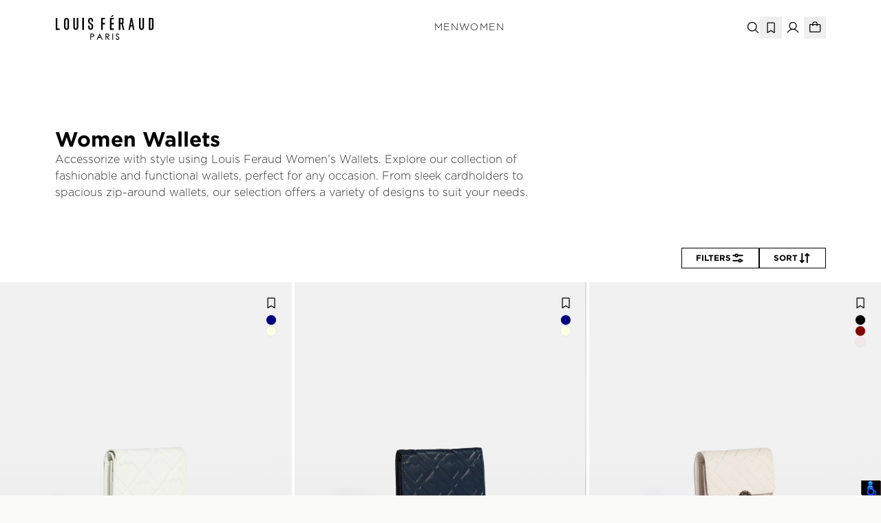

--- FILE ---
content_type: text/html
request_url: https://louisferaud.me/collections/women-wallets
body_size: 23525
content:
<!DOCTYPE html><html lang="EN"><head><title>Louis Feraud | Collection</title><link rel="canonical" href="https://hydrogen.shop/collections/women-wallets"/><meta name="description" content="Explore Louis Féraud pieces that exude the perfect balance of contemporary flair and timeless appeal. Shop now from our collection of RTW, Shoes and Accessories."/><meta property="og:image:url" content="https://cdn.shopify.com/s/files/1/0793/9991/1724/collections/228_LF_8162_FRONT.jpg?v=1691678257"/><meta property="og:image:height" content="5000"/><meta property="og:image:secure_url" content="https://cdn.shopify.com/s/files/1/0793/9991/1724/collections/228_LF_8162_FRONT.jpg?v=1691678257"/><meta property="og:image:type" content="image/jpeg"/><meta property="og:image:width" content="4000"/><meta property="og:description" content="Explore Louis Féraud pieces that exude the perfect balance of contemporary flair and timeless appeal. Shop now from our collection of RTW, Shoes and Accessories."/><meta property="og:title" content="Louis Feraud | Collection"/><meta property="og:type" content="website"/><meta property="og:url" content="https://hydrogen.shop/collections/women-wallets"/><meta name="twitter:card" content="summary_large_image"/><meta name="twitter:creator" content="@shopify"/><meta name="twitter:description" content="Explore Louis Féraud pieces that exude the perfect balance of contemporary flair and timeless appeal. Shop now from our collection of RTW, Shoes and Accessories."/><meta name="twitter:site" content="@shopify"/><meta name="twitter:title" content="Louis Feraud | Collection"/><script type="application/ld+json">{"@context":"https://schema.org","@type":"ItemList","name":"Louis Feraud","description":"Explore Louis Féraud pieces that exude the perfect balance of contemporary flair and timeless appeal. Shop now from our collection of RTW, Shoes and Accessories.","url":"https://hydrogen.shop/collections/women-wallets"}</script><meta charSet="utf-8"/><meta name="viewport" content="width=device-width,initial-scale=1"/><meta name="facebook-domain-verification" content="tr1zgmknr856ngoiiihow6bdi8w14k"/><link rel="stylesheet" href="https://cdn.shopify.com/oxygen-v2/1337/1964/4152/2825895/build/_assets/app-QAAZCCG2.css"/><link rel="stylesheet" href="https://cdn.shopify.com/oxygen-v2/1337/1964/4152/2825895/build/_assets/custom-font-MZMZXYXR.css"/><link rel="stylesheet" href="https://cdn.shopify.com/oxygen-v2/1337/1964/4152/2825895/build/_assets/magiczoomplus-LVASAXXS.css"/><link rel="stylesheet" href="https://cdn.jsdelivr.net/npm/swiper@9/swiper-bundle.min.css"/><link rel="preconnect" href="https://cdn.shopify.com"/><link rel="preconnect" href="https://shop.app"/><link rel="icon" type="image/svg+xml" href="https://cdn.shopify.com/oxygen-v2/1337/1964/4152/2825895/build/_assets/favicon-DITD543X.svg"/><script async="" src="https://www.googletagmanager.com/gtag/js?id=G-776MMGVTD8"></script><script async="" id="gtag-init">
        window.dataLayer = window.dataLayer || [];
        function gtag(){dataLayer.push(arguments);}
        gtag('js', new Date());
        gtag('config', 'G-776MMGVTD8');</script><script async="" type="text/javascript">(function(c,l,a,r,i,t,y){
            c[a]=c[a]||function(){(c[a].q=c[a].q||[]).push(arguments)};
            t=l.createElement(r);t.async=1;t.src="https://www.clarity.ms/tag/"+i;
            y=l.getElementsByTagName(r)[0];y.parentNode.insertBefore(t,y);
        })(window, document, "clarity", "script", "k1nvij3s6c");</script></head><body class="4xl:container 4xl:mx-auto"><div class="flex flex-col min-h-screen"><div class=""><a href="#mainContent" class="sr-only">Skip to content</a></div><header role="banner" class="4xl:container h-nav hidden lg:flex flex-col fixed z-40 w-full transition duration-200"><meta name="p:domain_verify" content="ac1d673ace166d3e263a1d33bdc67ad6"/><div class="bg-transparent fill-black text-black hover:bg-white/60 hover:drop-shadow-xl transition-all flex flex-row items-center justify-between grow leading-none gap-8 px-20"><div class="flex gap-12 flex-grow items-center"><nav class="flex items-center grow gap-10 text-sm uppercase"><a class="bg-logo w-36 h-20 bg-center bg-contain bg-no-repeat" href="/"></a><div class="ml-14 justify-center items-center flex flex-row grow gap-5 h-nav"><div class="tracking-widest group relative h-full flex items-center cursor-pointer null">Men<div class="w-full h-0.5  false group-hover:opacity-100 opacity-0 bg-black absolute bottom-1 z-10"></div></div><div class="tracking-widest group relative h-full flex items-center cursor-pointer null">Women<div class="w-full h-0.5 false group-hover:opacity-100 opacity-0 bg-black absolute bottom-1 z-10"></div></div></div></nav></div><div class="flex items-center gap-5"><a href="/search"><svg xmlns="http://www.w3.org/2000/svg" width="20" height="20" fill="currentColor" viewBox="0 0 256 256"><path d="M229.66,218.34l-50.07-50.06a88.11,88.11,0,1,0-11.31,11.31l50.06,50.07a8,8,0,0,0,11.32-11.32ZM40,112a72,72,0,1,1,72,72A72.08,72.08,0,0,1,40,112Z"></path></svg></a><button><a class="relative flex items-center justify-center w-8 h-8 focus:ring-primary/5" href="/wishlist"><svg xmlns="http://www.w3.org/2000/svg" width="20" height="20" fill="currentColor" viewBox="0 0 256 256"><path d="M184,32H72A16,16,0,0,0,56,48V224a8,8,0,0,0,12.24,6.78L128,193.43l59.77,37.35A8,8,0,0,0,200,224V48A16,16,0,0,0,184,32Zm0,177.57-51.77-32.35a8,8,0,0,0-8.48,0L72,209.57V48H184Z"></path></svg><div class="text-primary absolute -top-1 -right-1 text-[0.625rem] font-bold subpixel-antialiased h-3 min-w-[0.75rem] flex items-center justify-center leading-none text-center -full w-auto px-[0.125rem] pb-px"></div></a></button><a class="relative flex items-center justify-center w-8 h-8 focus:ring-primary/5" href="/account"><svg xmlns="http://www.w3.org/2000/svg" width="20" height="20" fill="currentColor" viewBox="0 0 256 256"><path d="M230.92,212c-15.23-26.33-38.7-45.21-66.09-54.16a72,72,0,1,0-73.66,0C63.78,166.78,40.31,185.66,25.08,212a8,8,0,1,0,13.85,8c18.84-32.56,52.14-52,89.07-52s70.23,19.44,89.07,52a8,8,0,1,0,13.85-8ZM72,96a56,56,0,1,1,56,56A56.06,56.06,0,0,1,72,96Z"></path></svg></a><!--$--><a class="relative flex items-center justify-center w-8 h-8 focus:ring-primary/5" href="/cart"><svg xmlns="http://www.w3.org/2000/svg" width="20" height="20" fill="currentColor" viewBox="0 0 256 256"><path d="M216,64H176a48,48,0,0,0-96,0H40A16,16,0,0,0,24,80V200a16,16,0,0,0,16,16H216a16,16,0,0,0,16-16V80A16,16,0,0,0,216,64ZM128,32a32,32,0,0,1,32,32H96A32,32,0,0,1,128,32Zm88,168H40V80H80V96a8,8,0,0,0,16,0V80h64V96a8,8,0,0,0,16,0V80h40Z"></path></svg><div class="text-primary absolute -top-1 -right-1 text-[0.625rem] font-bold subpixel-antialiased h-3 min-w-[0.75rem] flex items-center justify-center leading-none text-center -full w-auto px-[0.125rem] pb-px"></div></a><!--/$--></div></div></header><header role="banner" class="shadow-lightHeader p-2 text-primary bg-white flex lg:hidden items-center sticky z-40 top-0 justify-between w-full leading-none gap-4"><meta name="p:domain_verify" content="ac1d673ace166d3e263a1d33bdc67ad6"/><div class="flex flex-row item-center gap-4"><button class="relative flex items-center justify-center w-8 h-8"><svg xmlns="http://www.w3.org/2000/svg" width="20" height="20" fill="currentColor" viewBox="0 0 256 256"><path d="M224,128a8,8,0,0,1-8,8H40a8,8,0,0,1,0-16H216A8,8,0,0,1,224,128ZM40,72H216a8,8,0,0,0,0-16H40a8,8,0,0,0,0,16ZM216,184H40a8,8,0,0,0,0,16H216a8,8,0,0,0,0-16Z"></path></svg></button><div class="w-1"></div></div><a class="font-bold mx-auto" href="/"><img src="https://cdn.shopify.com/oxygen-v2/1337/1964/4152/2825895/build/_assets/logo-G2Q4MQJ5.svg" alt="logo" class="w-full"/></a><div class="flex flex-row gap-2 items-center"><!--$--><a class="relative flex items-center justify-center w-8 h-8 focus:ring-primary/5" href="/cart"><svg xmlns="http://www.w3.org/2000/svg" width="20" height="20" fill="currentColor" viewBox="0 0 256 256"><path d="M216,64H176a48,48,0,0,0-96,0H40A16,16,0,0,0,24,80V200a16,16,0,0,0,16,16H216a16,16,0,0,0,16-16V80A16,16,0,0,0,216,64ZM128,32a32,32,0,0,1,32,32H96A32,32,0,0,1,128,32Zm88,168H40V80H80V96a8,8,0,0,0,16,0V80h64V96a8,8,0,0,0,16,0V80h40Z"></path></svg><div class="text-primary absolute -top-1 -right-1 text-[0.625rem] font-bold subpixel-antialiased h-3 min-w-[0.75rem] flex items-center justify-center leading-none text-center -full w-auto px-[0.125rem] pb-px"></div></a><!--/$--><a class="relative flex items-center justify-center w-8 h-8" href="/search"><svg xmlns="http://www.w3.org/2000/svg" width="20" height="20" fill="currentColor" viewBox="0 0 256 256"><path d="M229.66,218.34l-50.07-50.06a88.11,88.11,0,1,0-11.31,11.31l50.06,50.07a8,8,0,0,0,11.32-11.32ZM40,112a72,72,0,1,1,72,72A72.08,72.08,0,0,1,40,112Z"></path></svg></a></div></header><main role="main" id="mainContent" class="relative flex-grow bg-white md:pt-24"><div class="slowFadeIn py-10"><div class="flex flex-col justify-center w-full leading-none"><header class="grid w-full gap-8 py-8 md:py-8 lg:py-12 justify-items-start font-bold px-2 md:px-20"><div class="flex flex-col gap-5"><h2 class="whitespace-pre-wrap max-w-prose font-bold text-3xl text-secondary">Women Wallets</h2><p class="max-w-prose whitespace-pre-wrap text-copy inline-block font-normal text-base line-clamp-1 hover:line-clamp-none">Accessorize with style using Louis Feraud Women’s Wallets. Explore our collection of fashionable and functional wallets, perfect for any occasion. From sleek cardholders to spacious zip-around wallets, our selection offers a variety of designs to suit your needs.</p></div></header><div class="p-2 md:py-5 md:px-20"><div class="flex justify-between items-center gap-3"><div class="uppercase text-xs"></div><div class="flex justify-between items-center gap-3"><div class="flex flex-row items-center justify-center gap-2 cursor-pointer font-bold uppercase border border-black text-black px-5 py-1 text-xs">Filters<svg xmlns="http://www.w3.org/2000/svg" width="20" height="20" fill="currentColor" viewBox="0 0 256 256"><path d="M40,92H70.06a36,36,0,0,0,67.88,0H216a12,12,0,0,0,0-24H137.94a36,36,0,0,0-67.88,0H40a12,12,0,0,0,0,24Zm64-24A12,12,0,1,1,92,80,12,12,0,0,1,104,68Zm112,96H201.94a36,36,0,0,0-67.88,0H40a12,12,0,0,0,0,24h94.06a36,36,0,0,0,67.88,0H216a12,12,0,0,0,0-24Zm-48,24a12,12,0,1,1,12-12A12,12,0,0,1,168,188Z"></path></svg></div><div class="flex flex-row items-center justify-center gap-2 cursor-pointer font-bold uppercase border border-black text-black px-5 py-1 text-xs">Sort<svg xmlns="http://www.w3.org/2000/svg" width="20" height="20" fill="currentColor" viewBox="0 0 256 256"><path d="M120.49,167.51a12,12,0,0,1,0,17l-32,32a12,12,0,0,1-17,0l-32-32a12,12,0,1,1,17-17L68,179V48a12,12,0,0,1,24,0V179l11.51-11.52A12,12,0,0,1,120.49,167.51Zm96-96-32-32a12,12,0,0,0-17,0l-32,32a12,12,0,0,0,17,17L164,77V208a12,12,0,0,0,24,0V77l11.51,11.52a12,12,0,0,0,17-17Z"></path></svg></div></div></div></div></div><div data-test="product-grid" class="grid-flow-row grid  grid-cols-2 md:grid-cols-3 lg:grid-cols-3 gap-1 "><div class="flex flex-col relative fadeIn w-full"><div class="group"><div class="absolute top-5 right-5 group-hover:z-20"><button class="cursor-pointer"><svg xmlns="http://www.w3.org/2000/svg" width="20" height="20" fill="currentColor" viewBox="0 0 256 256" class="text-black"><path d="M184,32H72A16,16,0,0,0,56,48V224a8,8,0,0,0,12.24,6.78L128,193.43l59.77,37.35A8,8,0,0,0,200,224V48A16,16,0,0,0,184,32Zm0,177.57-51.77-32.35a8,8,0,0,0-8.48,0L72,209.57V48H184Z"></path></svg></button><div class="flex flex-col gap-1 items-center justify-center"><a href="/products/228-lf-8165-embossed-metal-logo-detailed-wallet" class="h-4 w-4 border rounded-full" style="background-color:#000080"></a><a href="/products/228-lf-8166-embossed-metal-logo-detailed-wallet" class="h-4 w-4 border rounded-full" style="background-color:#ffffe4"></a></div></div><a href="/products/228-lf-8166-embossed-metal-logo-detailed-wallet"><div class="h-full"><div class="flex grow"><img id="" alt="" loading="lazy" class="h-full w-full object-cover bg-[#D9D9D9]" sizes="640px" src="https://cdn.shopify.com/s/files/1/0793/9991/1724/files/228LF342_2.jpg?v=1709110342&amp;width=1280&amp;height=1600&amp;crop=center" width="640" height="800" srcSet="https://cdn.shopify.com/s/files/1/0793/9991/1724/files/228LF342_2.jpg?v=1709110342&amp;width=1280&amp;height=1600&amp;crop=center 640w" decoding="async"/></div><div class="grid grow-0 w-full place-items-center p-5 text-center transition-opacity duration-300 bg-[#D9D9D9]"><label class="max-w-prose whitespace-pre-wrap text-fine subpixel-antialiased font-normal text-gray-400">Sale</label><h3 class="max-w-prose text-copy w-full overflow-hidden whitespace-nowrap text-ellipsis text-xs font-medium">Embossed Metal Logo Detailed Wallet</h3><span class="max-w-prose whitespace-pre-wrap text-copy flex text-xs gap-5 font-bold"><span class="opacity-50 strike text-right">$185</span><span>$46.25</span></span><span class="max-w-prose whitespace-pre-wrap text-copy text-xs font-medium">(2) available colors</span></div></div><div class="absolute inset-0 z-10 opacity-0 group-hover:opacity-100 transition-all duration-500"><img id="gid://shopify/ProductImage/44600228970796" alt="" loading="lazy" class="h-full w-full object-cover bg-[#D9D9D9]" sizes="640px" src="https://cdn.shopify.com/s/files/1/0793/9991/1724/files/228LF342_4.jpg?v=1709110342&amp;width=1280&amp;height=1600&amp;crop=center" width="640" height="800" srcSet="https://cdn.shopify.com/s/files/1/0793/9991/1724/files/228LF342_4.jpg?v=1709110342&amp;width=1280&amp;height=1600&amp;crop=center 640w" decoding="async"/></div></a></div></div><div class="flex flex-col relative fadeIn w-full"><div class="group"><div class="absolute top-5 right-5 group-hover:z-20"><button class="cursor-pointer"><svg xmlns="http://www.w3.org/2000/svg" width="20" height="20" fill="currentColor" viewBox="0 0 256 256" class="text-black"><path d="M184,32H72A16,16,0,0,0,56,48V224a8,8,0,0,0,12.24,6.78L128,193.43l59.77,37.35A8,8,0,0,0,200,224V48A16,16,0,0,0,184,32Zm0,177.57-51.77-32.35a8,8,0,0,0-8.48,0L72,209.57V48H184Z"></path></svg></button><div class="flex flex-col gap-1 items-center justify-center"><a href="/products/228-lf-8165-embossed-metal-logo-detailed-wallet" class="h-4 w-4 border rounded-full" style="background-color:#000080"></a><a href="/products/228-lf-8166-embossed-metal-logo-detailed-wallet" class="h-4 w-4 border rounded-full" style="background-color:#ffffe4"></a></div></div><a href="/products/228-lf-8165-embossed-metal-logo-detailed-wallet"><div class="h-full"><div class="flex grow"><img id="" alt="" loading="lazy" class="h-full w-full object-cover bg-[#D9D9D9]" sizes="640px" src="https://cdn.shopify.com/s/files/1/0793/9991/1724/files/228LF341_3_35fd8bcb-a350-4fd2-aefb-07eb85b0a1f3.jpg?v=1709191306&amp;width=1280&amp;height=1600&amp;crop=center" width="640" height="800" srcSet="https://cdn.shopify.com/s/files/1/0793/9991/1724/files/228LF341_3_35fd8bcb-a350-4fd2-aefb-07eb85b0a1f3.jpg?v=1709191306&amp;width=1280&amp;height=1600&amp;crop=center 640w" decoding="async"/></div><div class="grid grow-0 w-full place-items-center p-5 text-center transition-opacity duration-300 bg-[#D9D9D9]"><label class="max-w-prose whitespace-pre-wrap text-fine subpixel-antialiased font-normal text-gray-400">Sale</label><h3 class="max-w-prose text-copy w-full overflow-hidden whitespace-nowrap text-ellipsis text-xs font-medium">Embossed Metal Logo Detailed Wallet</h3><span class="max-w-prose whitespace-pre-wrap text-copy flex text-xs gap-5 font-bold"><span class="opacity-50 strike text-right">$185</span><span>$46.25</span></span><span class="max-w-prose whitespace-pre-wrap text-copy text-xs font-medium">(2) available colors</span></div></div><div class="absolute inset-0 z-10 opacity-0 group-hover:opacity-100 transition-all duration-500"><img id="gid://shopify/ProductImage/44613048598828" alt="" loading="lazy" class="h-full w-full object-cover bg-[#D9D9D9]" sizes="640px" src="https://cdn.shopify.com/s/files/1/0793/9991/1724/files/228LF341_4_730c647c-9a4d-4dea-b523-f28d2fe294e1.jpg?v=1709191306&amp;width=1280&amp;height=1600&amp;crop=center" width="640" height="800" srcSet="https://cdn.shopify.com/s/files/1/0793/9991/1724/files/228LF341_4_730c647c-9a4d-4dea-b523-f28d2fe294e1.jpg?v=1709191306&amp;width=1280&amp;height=1600&amp;crop=center 640w" decoding="async"/></div></a></div></div><div class="flex flex-col relative fadeIn w-full"><div class="group"><div class="absolute top-5 right-5 group-hover:z-20"><button class="cursor-pointer"><svg xmlns="http://www.w3.org/2000/svg" width="20" height="20" fill="currentColor" viewBox="0 0 256 256" class="text-black"><path d="M184,32H72A16,16,0,0,0,56,48V224a8,8,0,0,0,12.24,6.78L128,193.43l59.77,37.35A8,8,0,0,0,200,224V48A16,16,0,0,0,184,32Zm0,177.57-51.77-32.35a8,8,0,0,0-8.48,0L72,209.57V48H184Z"></path></svg></button><div class="flex flex-col gap-1 items-center justify-center"><a href="/products/228-lf-8155-metal-logo-detailed-quilted-wallet" class="h-4 w-4 border rounded-full" style="background-color:#000000"></a><a href="/products/228-lf-8156-metal-logo-detailed-quilted-wallet" class="h-4 w-4 border rounded-full" style="background-color:#800000"></a><a href="/products/228-lf-8157-metal-logo-detailed-quilted-wallet" class="h-4 w-4 border rounded-full" style="background-color:#f2e6e6"></a></div></div><a href="/products/228-lf-8157-metal-logo-detailed-quilted-wallet"><div class="h-full"><div class="flex grow"><img id="" alt="" loading="lazy" class="h-full w-full object-cover bg-[#D9D9D9]" sizes="640px" src="https://cdn.shopify.com/s/files/1/0793/9991/1724/files/228LF354_1.jpg?v=1709217064&amp;width=1280&amp;height=1600&amp;crop=center" width="640" height="800" srcSet="https://cdn.shopify.com/s/files/1/0793/9991/1724/files/228LF354_1.jpg?v=1709217064&amp;width=1280&amp;height=1600&amp;crop=center 640w" decoding="async"/></div><div class="grid grow-0 w-full place-items-center p-5 text-center transition-opacity duration-300 bg-[#D9D9D9]"><label class="max-w-prose whitespace-pre-wrap text-fine subpixel-antialiased font-normal text-gray-400">Sale</label><h3 class="max-w-prose text-copy w-full overflow-hidden whitespace-nowrap text-ellipsis text-xs font-medium">Metal Logo Detailed Quilted Wallet</h3><span class="max-w-prose whitespace-pre-wrap text-copy flex text-xs gap-5 font-bold"><span class="opacity-50 strike text-right">$185</span><span>$46.25</span></span><span class="max-w-prose whitespace-pre-wrap text-copy text-xs font-medium">(3) available colors</span></div></div><div class="absolute inset-0 z-10 opacity-0 group-hover:opacity-100 transition-all duration-500"><img id="gid://shopify/ProductImage/44616319009068" alt="" loading="lazy" class="h-full w-full object-cover bg-[#D9D9D9]" sizes="640px" src="https://cdn.shopify.com/s/files/1/0793/9991/1724/files/228LF354_4.jpg?v=1709217079&amp;width=1280&amp;height=1600&amp;crop=center" width="640" height="800" srcSet="https://cdn.shopify.com/s/files/1/0793/9991/1724/files/228LF354_4.jpg?v=1709217079&amp;width=1280&amp;height=1600&amp;crop=center 640w" decoding="async"/></div></a></div></div><div class="flex flex-col relative fadeIn w-full"><div class="group"><div class="absolute top-5 right-5 group-hover:z-20"><button class="cursor-pointer"><svg xmlns="http://www.w3.org/2000/svg" width="20" height="20" fill="currentColor" viewBox="0 0 256 256" class="text-black"><path d="M184,32H72A16,16,0,0,0,56,48V224a8,8,0,0,0,12.24,6.78L128,193.43l59.77,37.35A8,8,0,0,0,200,224V48A16,16,0,0,0,184,32Zm0,177.57-51.77-32.35a8,8,0,0,0-8.48,0L72,209.57V48H184Z"></path></svg></button><div class="flex flex-col gap-1 items-center justify-center"><a href="/products/228-lf-8155-metal-logo-detailed-quilted-wallet" class="h-4 w-4 border rounded-full" style="background-color:#000000"></a><a href="/products/228-lf-8156-metal-logo-detailed-quilted-wallet" class="h-4 w-4 border rounded-full" style="background-color:#800000"></a><a href="/products/228-lf-8157-metal-logo-detailed-quilted-wallet" class="h-4 w-4 border rounded-full" style="background-color:#f2e6e6"></a></div></div><a href="/products/228-lf-8156-metal-logo-detailed-quilted-wallet"><div class="h-full"><div class="flex grow"><img id="" alt="" loading="lazy" class="h-full w-full object-cover bg-[#D9D9D9]" sizes="640px" src="https://cdn.shopify.com/s/files/1/0793/9991/1724/files/228LF353_1.jpg?v=1709216978&amp;width=1280&amp;height=1600&amp;crop=center" width="640" height="800" srcSet="https://cdn.shopify.com/s/files/1/0793/9991/1724/files/228LF353_1.jpg?v=1709216978&amp;width=1280&amp;height=1600&amp;crop=center 640w" decoding="async"/></div><div class="grid grow-0 w-full place-items-center p-5 text-center transition-opacity duration-300 bg-[#D9D9D9]"><label class="max-w-prose whitespace-pre-wrap text-fine subpixel-antialiased font-normal text-gray-400">Sale</label><h3 class="max-w-prose text-copy w-full overflow-hidden whitespace-nowrap text-ellipsis text-xs font-medium">Metal Logo Detailed Quilted Wallet</h3><span class="max-w-prose whitespace-pre-wrap text-copy flex text-xs gap-5 font-bold"><span class="opacity-50 strike text-right">$185</span><span>$46.25</span></span><span class="max-w-prose whitespace-pre-wrap text-copy text-xs font-medium">(3) available colors</span></div></div><div class="absolute inset-0 z-10 opacity-0 group-hover:opacity-100 transition-all duration-500"><img id="gid://shopify/ProductImage/44616303477036" alt="" loading="lazy" class="h-full w-full object-cover bg-[#D9D9D9]" sizes="640px" src="https://cdn.shopify.com/s/files/1/0793/9991/1724/files/228LF353_5.jpg?v=1709216986&amp;width=1280&amp;height=1600&amp;crop=center" width="640" height="800" srcSet="https://cdn.shopify.com/s/files/1/0793/9991/1724/files/228LF353_5.jpg?v=1709216986&amp;width=1280&amp;height=1600&amp;crop=center 640w" decoding="async"/></div></a></div></div><div class="flex flex-col relative fadeIn w-full"><div class="group"><div class="absolute top-5 right-5 group-hover:z-20"><button class="cursor-pointer"><svg xmlns="http://www.w3.org/2000/svg" width="20" height="20" fill="currentColor" viewBox="0 0 256 256" class="text-black"><path d="M184,32H72A16,16,0,0,0,56,48V224a8,8,0,0,0,12.24,6.78L128,193.43l59.77,37.35A8,8,0,0,0,200,224V48A16,16,0,0,0,184,32Zm0,177.57-51.77-32.35a8,8,0,0,0-8.48,0L72,209.57V48H184Z"></path></svg></button><div class="flex flex-col gap-1 items-center justify-center"><a href="/products/228-lf-8155-metal-logo-detailed-quilted-wallet" class="h-4 w-4 border rounded-full" style="background-color:#000000"></a><a href="/products/228-lf-8156-metal-logo-detailed-quilted-wallet" class="h-4 w-4 border rounded-full" style="background-color:#800000"></a><a href="/products/228-lf-8157-metal-logo-detailed-quilted-wallet" class="h-4 w-4 border rounded-full" style="background-color:#f2e6e6"></a></div></div><a href="/products/228-lf-8155-metal-logo-detailed-quilted-wallet"><div class="h-full"><div class="flex grow"><img id="" alt="" loading="lazy" class="h-full w-full object-cover bg-[#D9D9D9]" sizes="640px" src="https://cdn.shopify.com/s/files/1/0793/9991/1724/files/228LF352_1.jpg?v=1709216879&amp;width=1280&amp;height=1600&amp;crop=center" width="640" height="800" srcSet="https://cdn.shopify.com/s/files/1/0793/9991/1724/files/228LF352_1.jpg?v=1709216879&amp;width=1280&amp;height=1600&amp;crop=center 640w" decoding="async"/></div><div class="grid grow-0 w-full place-items-center p-5 text-center transition-opacity duration-300 bg-[#D9D9D9]"><label class="max-w-prose whitespace-pre-wrap text-fine subpixel-antialiased font-normal text-gray-400">Sale</label><h3 class="max-w-prose text-copy w-full overflow-hidden whitespace-nowrap text-ellipsis text-xs font-medium">Metal Logo Detailed Quilted Wallet</h3><span class="max-w-prose whitespace-pre-wrap text-copy flex text-xs gap-5 font-bold"><span class="opacity-50 strike text-right">$185</span><span>$46.25</span></span><span class="max-w-prose whitespace-pre-wrap text-copy text-xs font-medium">(3) available colors</span></div></div><div class="absolute inset-0 z-10 opacity-0 group-hover:opacity-100 transition-all duration-500"><img id="gid://shopify/ProductImage/44616280736044" alt="" loading="lazy" class="h-full w-full object-cover bg-[#D9D9D9]" sizes="640px" src="https://cdn.shopify.com/s/files/1/0793/9991/1724/files/228LF352_4.jpg?v=1709216894&amp;width=1280&amp;height=1600&amp;crop=center" width="640" height="800" srcSet="https://cdn.shopify.com/s/files/1/0793/9991/1724/files/228LF352_4.jpg?v=1709216894&amp;width=1280&amp;height=1600&amp;crop=center 640w" decoding="async"/></div></a></div></div><div class="flex flex-col relative fadeIn w-full"><div class="group"><div class="absolute top-5 right-5 group-hover:z-20"><button class="cursor-pointer"><svg xmlns="http://www.w3.org/2000/svg" width="20" height="20" fill="currentColor" viewBox="0 0 256 256" class="text-black"><path d="M184,32H72A16,16,0,0,0,56,48V224a8,8,0,0,0,12.24,6.78L128,193.43l59.77,37.35A8,8,0,0,0,200,224V48A16,16,0,0,0,184,32Zm0,177.57-51.77-32.35a8,8,0,0,0-8.48,0L72,209.57V48H184Z"></path></svg></button><div class="flex flex-col gap-1 items-center justify-center"><a href="/products/228-lf-8152-quilted-gold-tone-logo-detailed-wallet" class="h-4 w-4 border rounded-full" style="background-color:#000000"></a><a href="/products/228-lf-8154-quilted-gold-tone-logo-detailed-wallet" class="h-4 w-4 border rounded-full" style="background-color:#ffffff"></a></div></div><a href="/products/228-lf-8154-quilted-gold-tone-logo-detailed-wallet"><div class="h-full"><div class="flex grow"><img id="" alt="" loading="lazy" class="h-full w-full object-cover bg-[#D9D9D9]" sizes="640px" src="https://cdn.shopify.com/s/files/1/0793/9991/1724/files/228LF336_1.jpg?v=1709215965&amp;width=1280&amp;height=1600&amp;crop=center" width="640" height="800" srcSet="https://cdn.shopify.com/s/files/1/0793/9991/1724/files/228LF336_1.jpg?v=1709215965&amp;width=1280&amp;height=1600&amp;crop=center 640w" decoding="async"/></div><div class="grid grow-0 w-full place-items-center p-5 text-center transition-opacity duration-300 bg-[#D9D9D9]"><label class="max-w-prose whitespace-pre-wrap text-fine subpixel-antialiased font-normal text-gray-400">Sale</label><h3 class="max-w-prose text-copy w-full overflow-hidden whitespace-nowrap text-ellipsis text-xs font-medium">Quilted Gold-Tone Logo Detailed Wallet</h3><span class="max-w-prose whitespace-pre-wrap text-copy flex text-xs gap-5 font-bold"><span class="opacity-50 strike text-right">$185</span><span>$46.25</span></span><span class="max-w-prose whitespace-pre-wrap text-copy text-xs font-medium">(2) available colors</span></div></div><div class="absolute inset-0 z-10 opacity-0 group-hover:opacity-100 transition-all duration-500"><img id="gid://shopify/ProductImage/44616116404524" alt="" loading="lazy" class="h-full w-full object-cover bg-[#D9D9D9]" sizes="640px" src="https://cdn.shopify.com/s/files/1/0793/9991/1724/files/228LF336_4.jpg?v=1709215972&amp;width=1280&amp;height=1600&amp;crop=center" width="640" height="800" srcSet="https://cdn.shopify.com/s/files/1/0793/9991/1724/files/228LF336_4.jpg?v=1709215972&amp;width=1280&amp;height=1600&amp;crop=center 640w" decoding="async"/></div></a></div></div><div class="flex flex-col relative fadeIn w-full"><div class="group"><div class="absolute top-5 right-5 group-hover:z-20"><button class="cursor-pointer"><svg xmlns="http://www.w3.org/2000/svg" width="20" height="20" fill="currentColor" viewBox="0 0 256 256" class="text-black"><path d="M184,32H72A16,16,0,0,0,56,48V224a8,8,0,0,0,12.24,6.78L128,193.43l59.77,37.35A8,8,0,0,0,200,224V48A16,16,0,0,0,184,32Zm0,177.57-51.77-32.35a8,8,0,0,0-8.48,0L72,209.57V48H184Z"></path></svg></button><div class="flex flex-col gap-1 items-center justify-center"><a href="/products/228-lf-8152-quilted-gold-tone-logo-detailed-wallet" class="h-4 w-4 border rounded-full" style="background-color:#000000"></a><a href="/products/228-lf-8154-quilted-gold-tone-logo-detailed-wallet" class="h-4 w-4 border rounded-full" style="background-color:#ffffff"></a></div></div><a href="/products/228-lf-8152-quilted-gold-tone-logo-detailed-wallet"><div class="h-full"><div class="flex grow"><img id="" alt="" loading="lazy" class="h-full w-full object-cover bg-[#D9D9D9]" sizes="640px" src="https://cdn.shopify.com/s/files/1/0793/9991/1724/files/228LF334_1.jpg?v=1709215773&amp;width=1280&amp;height=1600&amp;crop=center" width="640" height="800" srcSet="https://cdn.shopify.com/s/files/1/0793/9991/1724/files/228LF334_1.jpg?v=1709215773&amp;width=1280&amp;height=1600&amp;crop=center 640w" decoding="async"/></div><div class="grid grow-0 w-full place-items-center p-5 text-center transition-opacity duration-300 bg-[#D9D9D9]"><label class="max-w-prose whitespace-pre-wrap text-fine subpixel-antialiased font-normal text-gray-400">Sale</label><h3 class="max-w-prose text-copy w-full overflow-hidden whitespace-nowrap text-ellipsis text-xs font-medium">Quilted Gold-Tone Logo Detailed Wallet</h3><span class="max-w-prose whitespace-pre-wrap text-copy flex text-xs gap-5 font-bold"><span class="opacity-50 strike text-right">$185</span><span>$46.25</span></span><span class="max-w-prose whitespace-pre-wrap text-copy text-xs font-medium">(2) available colors</span></div></div><div class="absolute inset-0 z-10 opacity-0 group-hover:opacity-100 transition-all duration-500"><img id="gid://shopify/ProductImage/44616086126892" alt="" loading="lazy" class="h-full w-full object-cover bg-[#D9D9D9]" sizes="640px" src="https://cdn.shopify.com/s/files/1/0793/9991/1724/files/228LF334_4.jpg?v=1709215783&amp;width=1280&amp;height=1600&amp;crop=center" width="640" height="800" srcSet="https://cdn.shopify.com/s/files/1/0793/9991/1724/files/228LF334_4.jpg?v=1709215783&amp;width=1280&amp;height=1600&amp;crop=center 640w" decoding="async"/></div></a></div></div><div class="flex flex-col relative fadeIn w-full"><div class="group"><div class="absolute top-5 right-5 group-hover:z-20"><button class="cursor-pointer"><svg xmlns="http://www.w3.org/2000/svg" width="20" height="20" fill="currentColor" viewBox="0 0 256 256" class="text-black"><path d="M184,32H72A16,16,0,0,0,56,48V224a8,8,0,0,0,12.24,6.78L128,193.43l59.77,37.35A8,8,0,0,0,200,224V48A16,16,0,0,0,184,32Zm0,177.57-51.77-32.35a8,8,0,0,0-8.48,0L72,209.57V48H184Z"></path></svg></button><div class="flex flex-col gap-1 items-center justify-center"><a href="/products/228-lf-8149-quilted-anagram-logo-detailed-wallet" class="h-4 w-4 border rounded-full" style="background-color:#000000"></a><a href="/products/228-lf-8150-quilted-anagram-logo-detailed-wallet" class="h-4 w-4 border rounded-full" style="background-color:#ffffe4"></a></div></div><a href="/products/228-lf-8150-quilted-anagram-logo-detailed-wallet"><div class="h-full"><div class="flex grow"><img id="" alt="" loading="lazy" class="h-full w-full object-cover bg-[#D9D9D9]" sizes="640px" src="https://cdn.shopify.com/s/files/1/0793/9991/1724/files/228LF350_1.jpg?v=1709216657&amp;width=1280&amp;height=1600&amp;crop=center" width="640" height="800" srcSet="https://cdn.shopify.com/s/files/1/0793/9991/1724/files/228LF350_1.jpg?v=1709216657&amp;width=1280&amp;height=1600&amp;crop=center 640w" decoding="async"/></div><div class="grid grow-0 w-full place-items-center p-5 text-center transition-opacity duration-300 bg-[#D9D9D9]"><label class="max-w-prose whitespace-pre-wrap text-fine subpixel-antialiased font-normal text-gray-400">Sale</label><h3 class="max-w-prose text-copy w-full overflow-hidden whitespace-nowrap text-ellipsis text-xs font-medium">Quilted Anagram Logo Detailed Wallet</h3><span class="max-w-prose whitespace-pre-wrap text-copy flex text-xs gap-5 font-bold"><span class="opacity-50 strike text-right">$185</span><span>$46.25</span></span><span class="max-w-prose whitespace-pre-wrap text-copy text-xs font-medium">(2) available colors</span></div></div><div class="absolute inset-0 z-10 opacity-0 group-hover:opacity-100 transition-all duration-500"><img id="gid://shopify/ProductImage/44616245477676" alt="" loading="lazy" class="h-full w-full object-cover bg-[#D9D9D9]" sizes="640px" src="https://cdn.shopify.com/s/files/1/0793/9991/1724/files/228LF350_4.jpg?v=1709216692&amp;width=1280&amp;height=1600&amp;crop=center" width="640" height="800" srcSet="https://cdn.shopify.com/s/files/1/0793/9991/1724/files/228LF350_4.jpg?v=1709216692&amp;width=1280&amp;height=1600&amp;crop=center 640w" decoding="async"/></div></a></div></div><div class="flex flex-col relative fadeIn w-full"><div class="group"><div class="absolute top-5 right-5 group-hover:z-20"><button class="cursor-pointer"><svg xmlns="http://www.w3.org/2000/svg" width="20" height="20" fill="currentColor" viewBox="0 0 256 256" class="text-black"><path d="M184,32H72A16,16,0,0,0,56,48V224a8,8,0,0,0,12.24,6.78L128,193.43l59.77,37.35A8,8,0,0,0,200,224V48A16,16,0,0,0,184,32Zm0,177.57-51.77-32.35a8,8,0,0,0-8.48,0L72,209.57V48H184Z"></path></svg></button><div class="flex flex-col gap-1 items-center justify-center"><a href="/products/228-lf-8149-quilted-anagram-logo-detailed-wallet" class="h-4 w-4 border rounded-full" style="background-color:#000000"></a><a href="/products/228-lf-8150-quilted-anagram-logo-detailed-wallet" class="h-4 w-4 border rounded-full" style="background-color:#ffffe4"></a></div></div><a href="/products/228-lf-8149-quilted-anagram-logo-detailed-wallet"><div class="h-full"><div class="flex grow"><img id="" alt="" loading="lazy" class="h-full w-full object-cover bg-[#D9D9D9]" sizes="640px" src="https://cdn.shopify.com/s/files/1/0793/9991/1724/files/228LF349_1.jpg?v=1709216572&amp;width=1280&amp;height=1600&amp;crop=center" width="640" height="800" srcSet="https://cdn.shopify.com/s/files/1/0793/9991/1724/files/228LF349_1.jpg?v=1709216572&amp;width=1280&amp;height=1600&amp;crop=center 640w" decoding="async"/></div><div class="grid grow-0 w-full place-items-center p-5 text-center transition-opacity duration-300 bg-[#D9D9D9]"><label class="max-w-prose whitespace-pre-wrap text-fine subpixel-antialiased font-normal text-gray-400">Sale</label><h3 class="max-w-prose text-copy w-full overflow-hidden whitespace-nowrap text-ellipsis text-xs font-medium">Quilted Anagram Logo Detailed Wallet</h3><span class="max-w-prose whitespace-pre-wrap text-copy flex text-xs gap-5 font-bold"><span class="opacity-50 strike text-right">$185</span><span>$46.25</span></span><span class="max-w-prose whitespace-pre-wrap text-copy text-xs font-medium">(2) available colors</span></div></div><div class="absolute inset-0 z-10 opacity-0 group-hover:opacity-100 transition-all duration-500"><img id="gid://shopify/ProductImage/44616232075564" alt="" loading="lazy" class="h-full w-full object-cover bg-[#D9D9D9]" sizes="640px" src="https://cdn.shopify.com/s/files/1/0793/9991/1724/files/228LF349_4.jpg?v=1709216583&amp;width=1280&amp;height=1600&amp;crop=center" width="640" height="800" srcSet="https://cdn.shopify.com/s/files/1/0793/9991/1724/files/228LF349_4.jpg?v=1709216583&amp;width=1280&amp;height=1600&amp;crop=center 640w" decoding="async"/></div></a></div></div><div class="flex flex-col relative fadeIn w-full"><div class="group"><div class="absolute top-5 right-5 group-hover:z-20"><button class="cursor-pointer"><svg xmlns="http://www.w3.org/2000/svg" width="20" height="20" fill="currentColor" viewBox="0 0 256 256" class="text-black"><path d="M184,32H72A16,16,0,0,0,56,48V224a8,8,0,0,0,12.24,6.78L128,193.43l59.77,37.35A8,8,0,0,0,200,224V48A16,16,0,0,0,184,32Zm0,177.57-51.77-32.35a8,8,0,0,0-8.48,0L72,209.57V48H184Z"></path></svg></button><div class="flex flex-col gap-1 items-center justify-center"><a href="/products/228-lf-8146-anagram-logo-detailed-wallet" class="h-4 w-4 border rounded-full" style="background-color:#000000"></a><a href="/products/228-lf-8148-anagram-logo-detailed-wallet" class="h-4 w-4 border rounded-full" style="background-color:#000080"></a></div></div><a href="/products/228-lf-8148-anagram-logo-detailed-wallet"><div class="h-full"><div class="flex grow"><img id="" alt="" loading="lazy" class="h-full w-full object-cover bg-[#D9D9D9]" sizes="640px" src="https://cdn.shopify.com/s/files/1/0793/9991/1724/files/228LF348_1.jpg?v=1709216480&amp;width=1280&amp;height=1600&amp;crop=center" width="640" height="800" srcSet="https://cdn.shopify.com/s/files/1/0793/9991/1724/files/228LF348_1.jpg?v=1709216480&amp;width=1280&amp;height=1600&amp;crop=center 640w" decoding="async"/></div><div class="grid grow-0 w-full place-items-center p-5 text-center transition-opacity duration-300 bg-[#D9D9D9]"><label class="max-w-prose whitespace-pre-wrap text-fine subpixel-antialiased font-normal text-gray-400">Sale</label><h3 class="max-w-prose text-copy w-full overflow-hidden whitespace-nowrap text-ellipsis text-xs font-medium">Anagram Logo Detailed Wallet</h3><span class="max-w-prose whitespace-pre-wrap text-copy flex text-xs gap-5 font-bold"><span class="opacity-50 strike text-right">$185</span><span>$46.25</span></span><span class="max-w-prose whitespace-pre-wrap text-copy text-xs font-medium">(2) available colors</span></div></div><div class="absolute inset-0 z-10 opacity-0 group-hover:opacity-100 transition-all duration-500"><img id="gid://shopify/ProductImage/44616217985324" alt="" loading="lazy" class="h-full w-full object-cover bg-[#D9D9D9]" sizes="640px" src="https://cdn.shopify.com/s/files/1/0793/9991/1724/files/228LF348_4.jpg?v=1709216489&amp;width=1280&amp;height=1600&amp;crop=center" width="640" height="800" srcSet="https://cdn.shopify.com/s/files/1/0793/9991/1724/files/228LF348_4.jpg?v=1709216489&amp;width=1280&amp;height=1600&amp;crop=center 640w" decoding="async"/></div></a></div></div><div class="flex flex-col relative fadeIn w-full"><div class="group"><div class="absolute top-5 right-5 group-hover:z-20"><button class="cursor-pointer"><svg xmlns="http://www.w3.org/2000/svg" width="20" height="20" fill="currentColor" viewBox="0 0 256 256" class="text-black"><path d="M184,32H72A16,16,0,0,0,56,48V224a8,8,0,0,0,12.24,6.78L128,193.43l59.77,37.35A8,8,0,0,0,200,224V48A16,16,0,0,0,184,32Zm0,177.57-51.77-32.35a8,8,0,0,0-8.48,0L72,209.57V48H184Z"></path></svg></button><div class="flex flex-col gap-1 items-center justify-center"><a href="/products/228-lf-8146-anagram-logo-detailed-wallet" class="h-4 w-4 border rounded-full" style="background-color:#000000"></a><a href="/products/228-lf-8148-anagram-logo-detailed-wallet" class="h-4 w-4 border rounded-full" style="background-color:#000080"></a></div></div><a href="/products/228-lf-8146-anagram-logo-detailed-wallet"><div class="h-full"><div class="flex grow"><img id="" alt="" loading="lazy" class="h-full w-full object-cover bg-[#D9D9D9]" sizes="640px" src="https://cdn.shopify.com/s/files/1/0793/9991/1724/files/228LF346_1.jpg?v=1709216059&amp;width=1280&amp;height=1600&amp;crop=center" width="640" height="800" srcSet="https://cdn.shopify.com/s/files/1/0793/9991/1724/files/228LF346_1.jpg?v=1709216059&amp;width=1280&amp;height=1600&amp;crop=center 640w" decoding="async"/></div><div class="grid grow-0 w-full place-items-center p-5 text-center transition-opacity duration-300 bg-[#D9D9D9]"><label class="max-w-prose whitespace-pre-wrap text-fine subpixel-antialiased font-normal text-gray-400">Sale</label><h3 class="max-w-prose text-copy w-full overflow-hidden whitespace-nowrap text-ellipsis text-xs font-medium">Anagram Logo Detailed Wallet</h3><span class="max-w-prose whitespace-pre-wrap text-copy flex text-xs gap-5 font-bold"><span class="opacity-50 strike text-right">$185</span><span>$46.25</span></span><span class="max-w-prose whitespace-pre-wrap text-copy text-xs font-medium">(2) available colors</span></div></div><div class="absolute inset-0 z-10 opacity-0 group-hover:opacity-100 transition-all duration-500"><img id="gid://shopify/ProductImage/44616138522924" alt="" loading="lazy" class="h-full w-full object-cover bg-[#D9D9D9]" sizes="640px" src="https://cdn.shopify.com/s/files/1/0793/9991/1724/files/228LF346_4.jpg?v=1709216072&amp;width=1280&amp;height=1600&amp;crop=center" width="640" height="800" srcSet="https://cdn.shopify.com/s/files/1/0793/9991/1724/files/228LF346_4.jpg?v=1709216072&amp;width=1280&amp;height=1600&amp;crop=center 640w" decoding="async"/></div></a></div></div><div class="flex flex-col relative fadeIn w-full"><div class="group"><div class="absolute top-5 right-5 group-hover:z-20"><button class="cursor-pointer"><svg xmlns="http://www.w3.org/2000/svg" width="20" height="20" fill="currentColor" viewBox="0 0 256 256" class="text-black"><path d="M184,32H72A16,16,0,0,0,56,48V224a8,8,0,0,0,12.24,6.78L128,193.43l59.77,37.35A8,8,0,0,0,200,224V48A16,16,0,0,0,184,32Zm0,177.57-51.77-32.35a8,8,0,0,0-8.48,0L72,209.57V48H184Z"></path></svg></button><div class="flex flex-col gap-1 items-center justify-center"><a href="/products/228-lf-8140-gold-tone-logo-embellished-wallet" class="h-4 w-4 border rounded-full" style="background-color:#000000"></a><a href="/products/228-lf-8141-gold-tone-logo-embellished-wallet" class="h-4 w-4 border rounded-full" style="background-color:#000080"></a><a href="/products/228-lf-8142-gold-tone-logo-embellished-wallet" class="h-4 w-4 border rounded-full" style="background-color:#c19a6b"></a></div></div><a href="/products/228-lf-8142-gold-tone-logo-embellished-wallet"><div class="h-full"><div class="flex grow"><img id="" alt="" loading="lazy" class="h-full w-full object-cover bg-[#D9D9D9]" sizes="640px" src="https://cdn.shopify.com/s/files/1/0793/9991/1724/files/228LF333_3_0cf99485-621e-4952-933a-4c7f3a912086.jpg?v=1709108640&amp;width=1280&amp;height=1600&amp;crop=center" width="640" height="800" srcSet="https://cdn.shopify.com/s/files/1/0793/9991/1724/files/228LF333_3_0cf99485-621e-4952-933a-4c7f3a912086.jpg?v=1709108640&amp;width=1280&amp;height=1600&amp;crop=center 640w" decoding="async"/></div><div class="grid grow-0 w-full place-items-center p-5 text-center transition-opacity duration-300 bg-[#D9D9D9]"><label class="max-w-prose whitespace-pre-wrap text-fine subpixel-antialiased font-normal text-gray-400">Sale</label><h3 class="max-w-prose text-copy w-full overflow-hidden whitespace-nowrap text-ellipsis text-xs font-medium">Gold-Tone Logo Embellished Wallet</h3><span class="max-w-prose whitespace-pre-wrap text-copy flex text-xs gap-5 font-bold"><span class="opacity-50 strike text-right">$185</span><span>$46.25</span></span><span class="max-w-prose whitespace-pre-wrap text-copy text-xs font-medium">(3) available colors</span></div></div><div class="absolute inset-0 z-10 opacity-0 group-hover:opacity-100 transition-all duration-500"><img id="gid://shopify/ProductImage/44599950311724" alt="" loading="lazy" class="h-full w-full object-cover bg-[#D9D9D9]" sizes="640px" src="https://cdn.shopify.com/s/files/1/0793/9991/1724/files/228LF333_4_ee8b726e-7f31-4e1f-ae24-001934889cda.jpg?v=1709108656&amp;width=1280&amp;height=1600&amp;crop=center" width="640" height="800" srcSet="https://cdn.shopify.com/s/files/1/0793/9991/1724/files/228LF333_4_ee8b726e-7f31-4e1f-ae24-001934889cda.jpg?v=1709108656&amp;width=1280&amp;height=1600&amp;crop=center 640w" decoding="async"/></div></a></div></div><div class="flex flex-col relative fadeIn w-full"><div class="group"><div class="absolute top-5 right-5 group-hover:z-20"><button class="cursor-pointer"><svg xmlns="http://www.w3.org/2000/svg" width="20" height="20" fill="currentColor" viewBox="0 0 256 256" class="text-black"><path d="M184,32H72A16,16,0,0,0,56,48V224a8,8,0,0,0,12.24,6.78L128,193.43l59.77,37.35A8,8,0,0,0,200,224V48A16,16,0,0,0,184,32Zm0,177.57-51.77-32.35a8,8,0,0,0-8.48,0L72,209.57V48H184Z"></path></svg></button><div class="flex flex-col gap-1 items-center justify-center"><a href="/products/228-lf-8140-gold-tone-logo-embellished-wallet" class="h-4 w-4 border rounded-full" style="background-color:#000000"></a><a href="/products/228-lf-8141-gold-tone-logo-embellished-wallet" class="h-4 w-4 border rounded-full" style="background-color:#000080"></a><a href="/products/228-lf-8142-gold-tone-logo-embellished-wallet" class="h-4 w-4 border rounded-full" style="background-color:#c19a6b"></a></div></div><a href="/products/228-lf-8141-gold-tone-logo-embellished-wallet"><div class="h-full"><div class="flex grow"><img id="" alt="" loading="lazy" class="h-full w-full object-cover bg-[#D9D9D9]" sizes="640px" src="https://cdn.shopify.com/s/files/1/0793/9991/1724/files/228LF332_4.jpg?v=1709190933&amp;width=1280&amp;height=1600&amp;crop=center" width="640" height="800" srcSet="https://cdn.shopify.com/s/files/1/0793/9991/1724/files/228LF332_4.jpg?v=1709190933&amp;width=1280&amp;height=1600&amp;crop=center 640w" decoding="async"/></div><div class="grid grow-0 w-full place-items-center p-5 text-center transition-opacity duration-300 bg-[#D9D9D9]"><label class="max-w-prose whitespace-pre-wrap text-fine subpixel-antialiased font-normal text-gray-400">Sale</label><h3 class="max-w-prose text-copy w-full overflow-hidden whitespace-nowrap text-ellipsis text-xs font-medium">Gold-Tone Logo Embellished Wallet</h3><span class="max-w-prose whitespace-pre-wrap text-copy flex text-xs gap-5 font-bold"><span class="opacity-50 strike text-right">$185</span><span>$46.25</span></span><span class="max-w-prose whitespace-pre-wrap text-copy text-xs font-medium">(3) available colors</span></div></div><div class="absolute inset-0 z-10 opacity-0 group-hover:opacity-100 transition-all duration-500"><img id="gid://shopify/ProductImage/44613025235244" alt="" loading="lazy" class="h-full w-full object-cover bg-[#D9D9D9]" sizes="640px" src="https://cdn.shopify.com/s/files/1/0793/9991/1724/files/228LF332_3.jpg?v=1709190933&amp;width=1280&amp;height=1600&amp;crop=center" width="640" height="800" srcSet="https://cdn.shopify.com/s/files/1/0793/9991/1724/files/228LF332_3.jpg?v=1709190933&amp;width=1280&amp;height=1600&amp;crop=center 640w" decoding="async"/></div></a></div></div><div class="flex flex-col relative fadeIn w-full"><div class="group"><div class="absolute top-5 right-5 group-hover:z-20"><button class="cursor-pointer"><svg xmlns="http://www.w3.org/2000/svg" width="20" height="20" fill="currentColor" viewBox="0 0 256 256" class="text-black"><path d="M184,32H72A16,16,0,0,0,56,48V224a8,8,0,0,0,12.24,6.78L128,193.43l59.77,37.35A8,8,0,0,0,200,224V48A16,16,0,0,0,184,32Zm0,177.57-51.77-32.35a8,8,0,0,0-8.48,0L72,209.57V48H184Z"></path></svg></button><div class="flex flex-col gap-1 items-center justify-center"><a href="/products/228-lf-8140-gold-tone-logo-embellished-wallet" class="h-4 w-4 border rounded-full" style="background-color:#000000"></a><a href="/products/228-lf-8141-gold-tone-logo-embellished-wallet" class="h-4 w-4 border rounded-full" style="background-color:#000080"></a><a href="/products/228-lf-8142-gold-tone-logo-embellished-wallet" class="h-4 w-4 border rounded-full" style="background-color:#c19a6b"></a></div></div><a href="/products/228-lf-8140-gold-tone-logo-embellished-wallet"><div class="h-full"><div class="flex grow"><img id="" alt="" loading="lazy" class="h-full w-full object-cover bg-[#D9D9D9]" sizes="640px" src="https://cdn.shopify.com/s/files/1/0793/9991/1724/files/228LF331_3.jpg?v=1709108367&amp;width=1280&amp;height=1600&amp;crop=center" width="640" height="800" srcSet="https://cdn.shopify.com/s/files/1/0793/9991/1724/files/228LF331_3.jpg?v=1709108367&amp;width=1280&amp;height=1600&amp;crop=center 640w" decoding="async"/></div><div class="grid grow-0 w-full place-items-center p-5 text-center transition-opacity duration-300 bg-[#D9D9D9]"><label class="max-w-prose whitespace-pre-wrap text-fine subpixel-antialiased font-normal text-gray-400">Sale</label><h3 class="max-w-prose text-copy w-full overflow-hidden whitespace-nowrap text-ellipsis text-xs font-medium">Gold-Tone Logo Embellished Wallet</h3><span class="max-w-prose whitespace-pre-wrap text-copy flex text-xs gap-5 font-bold"><span class="opacity-50 strike text-right">$185</span><span>$46.25</span></span><span class="max-w-prose whitespace-pre-wrap text-copy text-xs font-medium">(3) available colors</span></div></div><div class="absolute inset-0 z-10 opacity-0 group-hover:opacity-100 transition-all duration-500"><img id="gid://shopify/ProductImage/44599896637740" alt="" loading="lazy" class="h-full w-full object-cover bg-[#D9D9D9]" sizes="640px" src="https://cdn.shopify.com/s/files/1/0793/9991/1724/files/228LF331_4.jpg?v=1709108765&amp;width=1280&amp;height=1600&amp;crop=center" width="640" height="800" srcSet="https://cdn.shopify.com/s/files/1/0793/9991/1724/files/228LF331_4.jpg?v=1709108765&amp;width=1280&amp;height=1600&amp;crop=center 640w" decoding="async"/></div></a></div></div><div class="flex flex-col relative fadeIn w-full"><div class="group"><div class="absolute top-5 right-5 group-hover:z-20"><button class="cursor-pointer"><svg xmlns="http://www.w3.org/2000/svg" width="20" height="20" fill="currentColor" viewBox="0 0 256 256" class="text-black"><path d="M184,32H72A16,16,0,0,0,56,48V224a8,8,0,0,0,12.24,6.78L128,193.43l59.77,37.35A8,8,0,0,0,200,224V48A16,16,0,0,0,184,32Zm0,177.57-51.77-32.35a8,8,0,0,0-8.48,0L72,209.57V48H184Z"></path></svg></button><div class="flex flex-col gap-1 items-center justify-center"><a href="/products/228-lf-8158-logo-embellished-card-holder" class="h-4 w-4 border rounded-full" style="background-color:#000000"></a><a href="/products/228-lf-8159-logo-embellished-card-holder" class="h-4 w-4 border rounded-full" style="background-color:#ffffff"></a></div></div><a href="/products/228-lf-8159-logo-embellished-card-holder"><div class="h-full"><div class="flex grow"><img id="" alt="" loading="lazy" class="h-full w-full object-cover bg-[#D9D9D9]" sizes="640px" src="https://cdn.shopify.com/s/files/1/0793/9991/1724/files/228LF8159FRONT.jpg?v=1691677178&amp;width=1280&amp;height=1600&amp;crop=center" width="640" height="800" srcSet="https://cdn.shopify.com/s/files/1/0793/9991/1724/files/228LF8159FRONT.jpg?v=1691677178&amp;width=1280&amp;height=1600&amp;crop=center 640w" decoding="async"/></div><div class="grid grow-0 w-full place-items-center p-5 text-center transition-opacity duration-300 bg-[#D9D9D9]"><label class="max-w-prose whitespace-pre-wrap text-fine subpixel-antialiased font-normal text-gray-400">Sale</label><h3 class="max-w-prose text-copy w-full overflow-hidden whitespace-nowrap text-ellipsis text-xs font-medium">Logo-Embellished Card Holder</h3><span class="max-w-prose whitespace-pre-wrap text-copy flex text-xs gap-5 font-bold"><span class="opacity-50 strike text-right">$185</span><span>$46.25</span></span><span class="max-w-prose whitespace-pre-wrap text-copy text-xs font-medium">(2) available colors</span></div></div><div class="absolute inset-0 z-10 opacity-0 group-hover:opacity-100 transition-all duration-500"><img id="gid://shopify/ProductImage/42337292845356" alt="" loading="lazy" class="h-full w-full object-cover bg-[#D9D9D9]" sizes="640px" src="https://cdn.shopify.com/s/files/1/0793/9991/1724/files/228LF8159OPEN.jpg?v=1691677178&amp;width=1280&amp;height=1600&amp;crop=center" width="640" height="800" srcSet="https://cdn.shopify.com/s/files/1/0793/9991/1724/files/228LF8159OPEN.jpg?v=1691677178&amp;width=1280&amp;height=1600&amp;crop=center 640w" decoding="async"/></div></a></div></div><div class="flex flex-col relative fadeIn w-full"><div class="group"><div class="absolute top-5 right-5 group-hover:z-20"><button class="cursor-pointer"><svg xmlns="http://www.w3.org/2000/svg" width="20" height="20" fill="currentColor" viewBox="0 0 256 256" class="text-black"><path d="M184,32H72A16,16,0,0,0,56,48V224a8,8,0,0,0,12.24,6.78L128,193.43l59.77,37.35A8,8,0,0,0,200,224V48A16,16,0,0,0,184,32Zm0,177.57-51.77-32.35a8,8,0,0,0-8.48,0L72,209.57V48H184Z"></path></svg></button><div class="flex flex-col gap-1 items-center justify-center"><a href="/products/228-lf-8158-logo-embellished-card-holder" class="h-4 w-4 border rounded-full" style="background-color:#000000"></a><a href="/products/228-lf-8159-logo-embellished-card-holder" class="h-4 w-4 border rounded-full" style="background-color:#ffffff"></a></div></div><a href="/products/228-lf-8158-logo-embellished-card-holder"><div class="h-full"><div class="flex grow"><img id="" alt="" loading="lazy" class="h-full w-full object-cover bg-[#D9D9D9]" sizes="640px" src="https://cdn.shopify.com/s/files/1/0793/9991/1724/files/228LF8158FRONT.jpg?v=1691677118&amp;width=1280&amp;height=1600&amp;crop=center" width="640" height="800" srcSet="https://cdn.shopify.com/s/files/1/0793/9991/1724/files/228LF8158FRONT.jpg?v=1691677118&amp;width=1280&amp;height=1600&amp;crop=center 640w" decoding="async"/></div><div class="grid grow-0 w-full place-items-center p-5 text-center transition-opacity duration-300 bg-[#D9D9D9]"><label class="max-w-prose whitespace-pre-wrap text-fine subpixel-antialiased font-normal text-gray-400">Sale</label><h3 class="max-w-prose text-copy w-full overflow-hidden whitespace-nowrap text-ellipsis text-xs font-medium">Logo-Embellished Card Holder</h3><span class="max-w-prose whitespace-pre-wrap text-copy flex text-xs gap-5 font-bold"><span class="opacity-50 strike text-right">$185</span><span>$46.25</span></span><span class="max-w-prose whitespace-pre-wrap text-copy text-xs font-medium">(2) available colors</span></div></div><div class="absolute inset-0 z-10 opacity-0 group-hover:opacity-100 transition-all duration-500"><img id="gid://shopify/ProductImage/42337285800236" alt="" loading="lazy" class="h-full w-full object-cover bg-[#D9D9D9]" sizes="640px" src="https://cdn.shopify.com/s/files/1/0793/9991/1724/files/228LF8158OPEN.jpg?v=1691677118&amp;width=1280&amp;height=1600&amp;crop=center" width="640" height="800" srcSet="https://cdn.shopify.com/s/files/1/0793/9991/1724/files/228LF8158OPEN.jpg?v=1691677118&amp;width=1280&amp;height=1600&amp;crop=center 640w" decoding="async"/></div></a></div></div><div class="flex flex-col relative fadeIn w-full"><div class="group"><div class="absolute top-5 right-5 group-hover:z-20"><button class="cursor-pointer"><svg xmlns="http://www.w3.org/2000/svg" width="20" height="20" fill="currentColor" viewBox="0 0 256 256" class="text-black"><path d="M184,32H72A16,16,0,0,0,56,48V224a8,8,0,0,0,12.24,6.78L128,193.43l59.77,37.35A8,8,0,0,0,200,224V48A16,16,0,0,0,184,32Zm0,177.57-51.77-32.35a8,8,0,0,0-8.48,0L72,209.57V48H184Z"></path></svg></button><div class="flex flex-col gap-1 items-center justify-center"><a href="/products/228-lf-8143-black-quilted-tri-fold-wallet" class="h-4 w-4 border rounded-full" style="background-color:#000000"></a></div></div><a href="/products/228-lf-8143-black-quilted-tri-fold-wallet"><div class="h-full"><div class="flex grow"><img id="" alt="" loading="lazy" class="h-full w-full object-cover bg-[#D9D9D9]" sizes="640px" src="https://cdn.shopify.com/s/files/1/0793/9991/1724/files/228LF8143FRONT.jpg?v=1691676898&amp;width=1280&amp;height=1600&amp;crop=center" width="640" height="800" srcSet="https://cdn.shopify.com/s/files/1/0793/9991/1724/files/228LF8143FRONT.jpg?v=1691676898&amp;width=1280&amp;height=1600&amp;crop=center 640w" decoding="async"/></div><div class="grid grow-0 w-full place-items-center p-5 text-center transition-opacity duration-300 bg-[#D9D9D9]"><label class="max-w-prose whitespace-pre-wrap text-fine subpixel-antialiased font-normal text-gray-400">Sale</label><h3 class="max-w-prose text-copy w-full overflow-hidden whitespace-nowrap text-ellipsis text-xs font-medium">Black Quilted Tri-fold Wallet</h3><span class="max-w-prose whitespace-pre-wrap text-copy flex text-xs gap-5 font-bold"><span class="opacity-50 strike text-right">$185</span><span>$46.25</span></span><span class="max-w-prose whitespace-pre-wrap text-copy text-xs font-medium">
</span></div></div><div class="absolute inset-0 z-10 opacity-0 group-hover:opacity-100 transition-all duration-500"><img id="gid://shopify/ProductImage/42337264238892" alt="" loading="lazy" class="h-full w-full object-cover bg-[#D9D9D9]" sizes="640px" src="https://cdn.shopify.com/s/files/1/0793/9991/1724/files/228LF8143OPEN.jpg?v=1691676898&amp;width=1280&amp;height=1600&amp;crop=center" width="640" height="800" srcSet="https://cdn.shopify.com/s/files/1/0793/9991/1724/files/228LF8143OPEN.jpg?v=1691676898&amp;width=1280&amp;height=1600&amp;crop=center 640w" decoding="async"/></div></a></div></div></div></div></main></div><footer role="contentinfo" class="w-full gap-4 md:gap-8 grid lg:p-20 md:p-15 p-5 border-t border-primary/05 grid bg-white text-black items-start w-full gap-2 pt-8 md:gap-4 lg:gap-6 grid-cols-1 md:grid-cols-5 lg:grid-cols-5 overflow-hidden"><section class="grid gap-2 pt-1"><h3 class="whitespace-pre-wrap max-w-prose font-bold uppercase text-xs">Get on our list</h3><form method="post" action="/newsletter"><div class="flex flex-col items-center gap-3 md:gap-10 md:mt-10"><h1 class="text-black text-xs uppercase">Subscribe to our newsletter to get the exclusive offers and much more.</h1><div class="flex flex-cols w-full"><input type="hidden" name="password" value="12345"/><input type="email" name="email" placeholder="E-mail Address" required="" class="w-full md:w-auto border border-r-0 text-xs border-black placeholder:text-black" style="box-shadow:none"/><button class=" border px-2 border-l-0 justify-center items-center flex border-black"><svg xmlns="http://www.w3.org/2000/svg" width="1em" height="1em" fill="currentColor" viewBox="0 0 256 256"><path d="M181.66,133.66l-80,80a8,8,0,0,1-11.32-11.32L164.69,128,90.34,53.66a8,8,0,0,1,11.32-11.32l80,80A8,8,0,0,1,181.66,133.66Z"></path></svg></button></div></div><div class="w-full"></div></form></section><section class="grid gap-2 pt-1"><button class="text-left md:cursor-default" id="headlessui-disclosure-button-:Rlj8p:" type="button" aria-expanded="false" data-headlessui-state=""><h3 class="whitespace-pre-wrap max-w-prose flex flex-row items-center justify-between font-bold uppercase text-xs">Do you need help?<span class="md:hidden"><svg xmlns="http://www.w3.org/2000/svg" viewBox="0 0 20 20" fill="transparent" stroke="currentColor" class="w-5 h-5 w-5 h-5 transition rotate-0"><title>Caret</title><path d="M14 8L10 12L6 8" stroke-width="1.25"></path></svg></span></h3></button><div class="max-h-0 md:max-h-fit overflow-hidden transition-all duration-300 text-sm"><!--$--><div id="headlessui-disclosure-panel-:R15j8p:" data-headlessui-state=""><nav class="grid gap-2"><a href="tel:+971504825760" target="_blank" rel="noopener noreferrer">Call Us +971 50 482 5760</a><a href="https://louisferaud.me/contact" target="_blank" rel="noopener noreferrer">Contact Us</a><a href="https://www.louisferaud.me/store-locator" target="_blank" rel="noopener noreferrer">Store Locator</a><a href="https://www.louisferaud.me/faqs" target="_blank" rel="noopener noreferrer">FAQ</a><a href="https://www.louisferaud.me/download-app" target="_blank" rel="noopener noreferrer">Download our App</a></nav></div><!--/$--></div><hr class="md:hidden"/></section><section class="grid gap-2 pt-1"><button class="text-left md:cursor-default" id="headlessui-disclosure-button-:Rmj8p:" type="button" aria-expanded="false" data-headlessui-state=""><h3 class="whitespace-pre-wrap max-w-prose flex flex-row items-center justify-between font-bold uppercase text-xs">Legal terms and conditions<span class="md:hidden"><svg xmlns="http://www.w3.org/2000/svg" viewBox="0 0 20 20" fill="transparent" stroke="currentColor" class="w-5 h-5 w-5 h-5 transition rotate-0"><title>Caret</title><path d="M14 8L10 12L6 8" stroke-width="1.25"></path></svg></span></h3></button><div class="max-h-0 md:max-h-fit overflow-hidden transition-all duration-300 text-sm"><!--$--><div id="headlessui-disclosure-panel-:R16j8p:" data-headlessui-state=""><nav class="grid gap-2"><a href="https://www.louisferaud.me/policies/terms-of-service" target="_blank" rel="noopener noreferrer">Terms &amp; Conditions</a><a href="https://www.louisferaud.me/policies/privacy-policy" target="_blank" rel="noopener noreferrer">Privacy Policy</a><a href="https://www.louisferaud.me/pages/cookies-policy" target="_blank" rel="noopener noreferrer">Cookies Policy</a><a href="https://www.louisferaud.me/policies/shipping-policy" target="_blank" rel="noopener noreferrer">Shipping Policy</a><a href="https://www.louisferaud.me/policies/refund-policy" target="_blank" rel="noopener noreferrer">Refund/Exchange Policy</a><a href="https://www.louisferaud.me/pages/louis-feraud-l-l-c-disclaimer-for-purchasing-products-on-illegitimate-websites-vendors" target="_blank" rel="noopener noreferrer">Disclaimer</a></nav></div><!--/$--></div><hr class="md:hidden"/></section><div class="flex flex-col gap-5"><a class="font-bold" href="https://louisferaud.me/"><img alt="footer-logo" src="https://cdn.shopify.com/oxygen-v2/1337/1964/4152/2825895/build/_assets/fulllogo-PDDA6H6L.svg" class="scale-50"/> </a><div class="flex flex-row gap-3 flex-wrap items-center justify-center"><!--$--><div><a href="https://facebook.com" target="_blank" rel="noreferrer"><img src="https://cdn.shopify.com/s/files/1/0793/9991/1724/files/facebook.svg?v=1689772826" class="w-[1.7rem] h-[1.7rem]"/></a></div><div><a href="https://twitter.com/LouisFeraud" target="_blank" rel="noreferrer"><img src="https://cdn.shopify.com/s/files/1/0793/9991/1724/files/x_logo.svg?v=1710324025" class="w-[1.7rem] h-[1.7rem]"/></a></div><div><a href="https://instagram.com/louisferaudofficial" target="_blank" rel="noreferrer"><img src="https://cdn.shopify.com/s/files/1/0793/9991/1724/files/instagram.svg?v=1689772875" class="w-[1.7rem] h-[1.7rem]"/></a></div><div><a href="https://www.tiktok.com/@louisferaudofficial" target="_blank" rel="noreferrer"><img src="https://cdn.shopify.com/s/files/1/0793/9991/1724/files/tiktok.svg?v=1689772915" class="w-[1.7rem] h-[1.7rem]"/></a></div><div><a href="https://www.linkedin.com/company/louisferaud" target="_blank" rel="noreferrer"><img src="https://cdn.shopify.com/s/files/1/0793/9991/1724/files/linkedin.svg?v=1689772940" class="w-[1.7rem] h-[1.7rem]"/></a></div><div><a href="https://www.youtube.com/channel/UCmqpBkugOSyB250s0tFtdrQ" target="_blank" rel="noreferrer"><img src="https://cdn.shopify.com/s/files/1/0793/9991/1724/files/youtube.svg?v=1694698487" class="w-[1.7rem] h-[1.7rem]"/></a></div><!--/$--></div></div><div class="text-xs pt-8  md:col-span-4 lg:col-span-4">©Louis Feraud Paris LLC <!-- -->2026</div></footer><script>((a,l)=>{if(!window.history.state||!window.history.state.key){let u=Math.random().toString(32).slice(2);window.history.replaceState({key:u},"")}try{let p=JSON.parse(sessionStorage.getItem(a)||"{}")[l||window.history.state.key];typeof p=="number"&&window.scrollTo(0,p)}catch(u){console.error(u),sessionStorage.removeItem(a)}})("positions", null)</script><link rel="modulepreload" href="https://cdn.shopify.com/oxygen-v2/1337/1964/4152/2825895/build/manifest-CD559F5C.js"/><link rel="modulepreload" href="https://cdn.shopify.com/oxygen-v2/1337/1964/4152/2825895/build/entry.client-X7NIULKM.js"/><link rel="modulepreload" href="https://cdn.shopify.com/oxygen-v2/1337/1964/4152/2825895/build/_shared/chunk-WJ7MHQNG.js"/><link rel="modulepreload" href="https://cdn.shopify.com/oxygen-v2/1337/1964/4152/2825895/build/_shared/chunk-5AHGOJYW.js"/><link rel="modulepreload" href="https://cdn.shopify.com/oxygen-v2/1337/1964/4152/2825895/build/_shared/chunk-KA77TSZ4.js"/><link rel="modulepreload" href="https://cdn.shopify.com/oxygen-v2/1337/1964/4152/2825895/build/_shared/chunk-ESLBJBRN.js"/><link rel="modulepreload" href="https://cdn.shopify.com/oxygen-v2/1337/1964/4152/2825895/build/_shared/chunk-NRLUHFCM.js"/><link rel="modulepreload" href="https://cdn.shopify.com/oxygen-v2/1337/1964/4152/2825895/build/_shared/chunk-7J7WOHEL.js"/><link rel="modulepreload" href="https://cdn.shopify.com/oxygen-v2/1337/1964/4152/2825895/build/_shared/chunk-66WUSDZT.js"/><link rel="modulepreload" href="https://cdn.shopify.com/oxygen-v2/1337/1964/4152/2825895/build/_shared/chunk-2S75MDP2.js"/><link rel="modulepreload" href="https://cdn.shopify.com/oxygen-v2/1337/1964/4152/2825895/build/_shared/chunk-T7DH6VXC.js"/><link rel="modulepreload" href="https://cdn.shopify.com/oxygen-v2/1337/1964/4152/2825895/build/_shared/chunk-WI5WXHLF.js"/><link rel="modulepreload" href="https://cdn.shopify.com/oxygen-v2/1337/1964/4152/2825895/build/_shared/chunk-NYM354RU.js"/><link rel="modulepreload" href="https://cdn.shopify.com/oxygen-v2/1337/1964/4152/2825895/build/root-URIU74WF.js"/><link rel="modulepreload" href="https://cdn.shopify.com/oxygen-v2/1337/1964/4152/2825895/build/routes/($lang)/collections/$collectionHandle-C7NNS4PX.js"/><script>window.__remixContext = {"url":"/collections/women-wallets","state":{"loaderData":{"root":{"layout":{"shop":{"id":"gid://shopify/Shop/79399911724","name":"Louis Feraud","description":"Explore Louis Féraud pieces that exude the perfect balance of contemporary flair and timeless appeal. Shop now from our collection of RTW, Shoes and Accessories."},"headerMenu":{"id":"gid://shopify/Menu/235630330156","items":[{"id":"gid://shopify/MenuItem/552300511532","resourceId":null,"tags":[],"title":"Home","type":"FRONTPAGE","url":"https://www.louisferaud.me/","items":[],"isExternal":true,"target":"_blank","to":"https://www.louisferaud.me/"},{"id":"gid://shopify/MenuItem/552300544300","resourceId":null,"tags":[],"title":"Catalog","type":"CATALOG","url":"https://www.louisferaud.me/collections/all","items":[],"isExternal":true,"target":"_blank","to":"https://www.louisferaud.me/collections/all"},{"id":"gid://shopify/MenuItem/552300577068","resourceId":"gid://shopify/Page/123073364268","tags":[],"title":"Contact","type":"PAGE","url":"https://www.louisferaud.me/pages/contact","items":[],"isExternal":true,"target":"_blank","to":"https://www.louisferaud.me/pages/contact"}]},"footerMenu":{"id":"gid://shopify/Menu/236421710124","items":[{"id":"gid://shopify/MenuItem/554343989548","resourceId":null,"tags":[],"title":"Do you need help?","type":"HTTP","url":"https://www.louisferaud.me#","items":[{"id":"gid://shopify/MenuItem/554344022316","resourceId":null,"tags":[],"title":"Call Us +971 50 482 5760","type":"HTTP","url":"tel:+971504825760","isExternal":true,"target":"_blank","to":"tel:+971504825760"},{"id":"gid://shopify/MenuItem/554344055084","resourceId":null,"tags":[],"title":"Contact Us","type":"HTTP","url":"https://www.louisferaud.me/contact","isExternal":true,"target":"_blank","to":"https://www.louisferaud.me/contact"},{"id":"gid://shopify/MenuItem/554344087852","resourceId":null,"tags":[],"title":"Store Locator","type":"HTTP","url":"https://www.louisferaud.me/store-locator","isExternal":true,"target":"_blank","to":"https://www.louisferaud.me/store-locator"},{"id":"gid://shopify/MenuItem/554344153388","resourceId":null,"tags":[],"title":"FAQ","type":"HTTP","url":"https://www.louisferaud.me/faqs","isExternal":true,"target":"_blank","to":"https://www.louisferaud.me/faqs"},{"id":"gid://shopify/MenuItem/561711546668","resourceId":null,"tags":[],"title":"Download our App","type":"HTTP","url":"https://www.louisferaud.me/download-app","isExternal":true,"target":"_blank","to":"https://www.louisferaud.me/download-app"}],"isExternal":true,"target":"_blank","to":"https://www.louisferaud.me#"},{"id":"gid://shopify/MenuItem/554344284460","resourceId":null,"tags":[],"title":"Legal terms and conditions","type":"HTTP","url":"https://www.louisferaud.me#","items":[{"id":"gid://shopify/MenuItem/554344317228","resourceId":"gid://shopify/ShopPolicy/33951121708","tags":[],"title":"Terms \u0026 Conditions","type":"SHOP_POLICY","url":"https://www.louisferaud.me/policies/terms-of-service","isExternal":true,"target":"_blank","to":"https://www.louisferaud.me/policies/terms-of-service"},{"id":"gid://shopify/MenuItem/554344349996","resourceId":"gid://shopify/ShopPolicy/33951088940","tags":[],"title":"Privacy Policy","type":"SHOP_POLICY","url":"https://www.louisferaud.me/policies/privacy-policy","isExternal":true,"target":"_blank","to":"https://www.louisferaud.me/policies/privacy-policy"},{"id":"gid://shopify/MenuItem/554345595180","resourceId":"gid://shopify/Page/123664302380","tags":[],"title":"Cookies Policy","type":"PAGE","url":"https://www.louisferaud.me/pages/cookies-policy","isExternal":true,"target":"_blank","to":"https://www.louisferaud.me/pages/cookies-policy"},{"id":"gid://shopify/MenuItem/554345627948","resourceId":"gid://shopify/ShopPolicy/33951154476","tags":[],"title":"Shipping Policy","type":"SHOP_POLICY","url":"https://www.louisferaud.me/policies/shipping-policy","isExternal":true,"target":"_blank","to":"https://www.louisferaud.me/policies/shipping-policy"},{"id":"gid://shopify/MenuItem/554344120620","resourceId":"gid://shopify/ShopPolicy/33951056172","tags":[],"title":"Refund/Exchange Policy","type":"SHOP_POLICY","url":"https://www.louisferaud.me/policies/refund-policy","isExternal":true,"target":"_blank","to":"https://www.louisferaud.me/policies/refund-policy"},{"id":"gid://shopify/MenuItem/589363675436","resourceId":"gid://shopify/Page/133435425068","tags":[],"title":"Disclaimer","type":"PAGE","url":"https://www.louisferaud.me/pages/louis-feraud-l-l-c-disclaimer-for-purchasing-products-on-illegitimate-websites-vendors","isExternal":true,"target":"_blank","to":"https://www.louisferaud.me/pages/louis-feraud-l-l-c-disclaimer-for-purchasing-products-on-illegitimate-websites-vendors"}],"isExternal":true,"target":"_blank","to":"https://www.louisferaud.me#"}]}},"socialLinks":{},"selectedLocale":{"label":"United States (USD $)","language":"EN","country":"US","currency":"USD","pathPrefix":""},"guides":{"men":{"men-shoe-flat1":{"name":"","shoeMes":"https://cdn.shopify.com/s/files/1/0720/4503/5818/files/leg.jpg?v=1708069021","hNote":"Footwear","sizes":["GFF SIZE(EU)","39","40","41","42","43","44","45"],"izes":["US","6","7","8","9","10","11","12"],"ctr":[],"cm":[["Foot (CM)","23.5 - 24","24.5 - 25","25.5 - 26","26.5 - 27","27.5 - 28","28.5 - 29","29.5 - 30"]],"in":[["Foot (IN)","9.25 - 9.44","9.64 - 9.84","10 - 10.2","10.4 - 10.6","10.8 - 11","11.2 - 11.4","11.6 - 11.8"]],"fNote":""},"t-shirts-05-alpha":{"name":"T-Shirt","fit":"","stretch":"","hNote":"","bodyMes":"https://cdn.shopify.com/s/files/1/0793/9991/1724/files/Shirt_size_guide-01.jpg?v=1715935111","sizes":["Sizes","XS","S","M","L","XL","2XL","3XL","4XL"],"ctr":[],"cm":[["chest","90","96","102","108","114","120","126","132"],["shoulder","42","44","46","48","50","52","54","56"],["length","68","70","72","74","76","78","80","82"]],"in":[["chest","35","38","40","43","45","47","50","52"],["shoulder","16.5","17","18","19","19.7","20","21","22"],["length","26.5","27.5","28","29","30","31","31.5","32"]],"fNote":"Note: Chest measurement refer to the circumference."},"polo-t-shirt-05-alpha":{"name":"Polo T-Shirt","fit":"","stretch":"","hNote":"","bodyMes":"https://cdn.shopify.com/s/files/1/0793/9991/1724/files/Shirt_size_guide-01.jpg?v=1715935111","sizes":["Sizes","XS","S","M","L","XL","2XL","3XL","4XL"],"ctr":[],"cm":[["chest","93","99","105","111","117","123","129","135"],["shoulder","41","43","45","47","49","51","53","55"],["length","67","69","71","73","75","77","79","79"]],"in":[["chest","37","39","41","44","46","48","50","53"],["shoulder","16","17","18","18.5","19","20","21","22"],["length","26","27","28","29","29.5","30","31","31"]],"fNote":"Note: Chest measurement refer to the circumference."},"jackets-hoodies-115-alpha":{"name":"Jackets \u0026 Hoodies","fit":"","stretch":"","hNote":"","bodyMes":"https://cdn.shopify.com/s/files/1/0793/9991/1724/files/Shirt_size_guide-01.jpg?v=1715935111","sizes":["Sizes","XS","S","M","L","XL","2XL","3XL","4XL"],"ctr":[],"cm":[["chest","92","98","104","110","116","122","128","134"],["shoulder","42","44.5","47","49.5","52","54.5","57","59.5"],["length","65.5","67.5","69.5","71.5","73.5","75.5","77.5","79.5"]],"in":[["chest","36","38.5","41","43","46","48","50","52"],["shoulder","16.5","17.5","18.5","19","20","21.5","22","23"],["length","26","26.5","27","28","29","30","30.5","31"]],"fNote":"Note: Chest measurement refer to circumference."},"trackpants-72-regular-slight":{"name":"Trackpants","fit":"REGULAR","stretch":"SLIGHT","hNote":"code: 72","bodyMes":"https://cdn.shopify.com/s/files/1/0720/4503/5818/files/Frame_130_1.svg?v=1699250435","sizes":["Sizes","2XS","XS","S","M","L","XL","2XL","3XL","4XL"],"ctr":[["it","42","44","46","48","50","52","54","56","58"],["de","36","38","40","42","44","46","48","50","52"],["fr","38","40","42","44","46","48","50","52","54"],["uk","32","34","36","38","40","42","44","46","48"],["eu","36","38","40","42","44","46","48","50","52"]],"cm":[["waist","64","68","72","79","85","91","97","103","109"],["hip","84","90","96","102","108","114","120","126","132"],["length","98","100","102","104","106","108","110","112","112"]],"in":[["waist","25","27","28","31","33.5","36","38","40.5","43"],["hip","33","35","38","40","42.5","45","47","50","52"],["length","38.5","39","40","41","42","42.5","43","44","44"]],"fNote":"Note: All measurements are measured with the garment lying flat. Waist and Hips measurements are referred to the circumference."},"shorts-72-regular-slight":{"name":"Shorts","fit":"REGULAR","stretch":"SLIGHT","hNote":"code: 72","bodyMes":"https://cdn.shopify.com/s/files/1/0720/4503/5818/files/Frame_130_1.svg?v=1699250435","sizes":["Sizes","2XS","XS","S","M","L","XL","2XL","3XL","4XL"],"ctr":[["it","42","44","46","48","50","52","54","56","58"],["de","36","38","40","42","44","46","48","50","52"],["fr","38","40","42","44","46","48","50","52","54"],["uk","32","34","36","38","40","42","44","46","48"],["eu","36","38","40","42","44","46","48","50","52"]],"cm":[["waist","60","64","70","76","82","88","94","100","106"],["hip","84","88","94","100","106","112","118","124","130"],["length","46","47","48","49","50","51","52","53","54"]],"in":[["waist","24","25","28","30","32","35","37","39","42"],["hip","33","34","37","39","41","44","46.5","49","51"],["length","18","18.5","19","19.3","20","20.1","20.5","21","21.3"]],"fNote":"Note: All measurements are measured with the garment lying flat. Waist and Hips measurements are referred to the circumference."},"swim-shorts-72-regular-non":{"name":"Swim Shorts","fit":"REGULAR","stretch":"NON","hNote":"code: 72","bodyMes":"https://cdn.shopify.com/s/files/1/0720/4503/5818/files/Frame_130_1.svg?v=1699250435","sizes":["Sizes","2XS","XS","S","M","L","XL","2XL","3XL","4XL"],"ctr":[["it","42","44","46","48","50","52","54","56","58"],["de","36","38","40","42","44","46","48","50","52"],["fr","38","40","42","44","46","48","50","52","54"],["uk","32","34","36","38","40","42","44","46","48"],["eu","36","38","40","42","44","46","48","50","52"]],"cm":[["waist","60","64","70","76","82","88","94","100","106"],["hip","84","88","94","100","106","112","118","124","130"]],"in":[["waist","24","25","28","30","32","35","37","39","42"],["hip","33","34","37","39","41","44","46.5","49","51"]],"fNote":"Note: All measurements are measured with the garment lying flat. Waist and Hips measurements are referred to the circumference."},"pullovers-15-regular-medium":{"name":"Knitwear","fit":"","stretch":"","hNote":"","bodyMes":"https://cdn.shopify.com/s/files/1/0793/9991/1724/files/Shirt_size_guide-01.jpg?v=1715935111","sizes":["Sizes","XS","S","M","L","XL","2XL","3XL","4XL"],"ctr":[],"cm":[["chest","88","101","106","111","116","121","126","131"],["sleeve length","60","62","63","64","65","66","67","67"],["back length","60","67","69","71","73","75","77","77"]],"in":[["chest","35","40","42","44","46","48","50","52"],["sleeve length","23.6","24.4","24.8","25.2","25.6","26.0","26.4","26.4"],["back length","23.6","26.4","27.2","28.0","28.7","29.5","30.3","30.3"]],"fNote":""},"denim-jeans-24015":{"name":"Denim Jeans","fit":"","stretch":"","hNote":"code: 24015","trouserMes":"https://cdn.shopify.com/s/files/1/0793/9991/1724/files/Trrouser_size_guide-02.jpg?v=1715943701","sizes":["Sizes","28","30","32","34","36","38","40","42","44","46"],"ctr":[],"cm":[["waist","75","79","83","87","91","95","99","103","107","111"],["hip","92","96","100","104","108","112","116","120","124","128"]],"in":[["waist","29.5","31","32.5","34","35.5","37.5","39","40.5","42","43.5"],["hip","36.2","37.7","39.3","40.9","42.5","44","45.6","47.2","48.8","50.3"]],"fNote":"Note: Measurements refer to the circumference."},"denim-jeans-31412":{"name":"Denim Jeans","fit":"","stretch":"","hNote":"code: 31412","trouserMes":"https://cdn.shopify.com/s/files/1/0793/9991/1724/files/Trrouser_size_guide-02.jpg?v=1715943701","sizes":["Sizes","28","30","32","34","36","38","40","42","44"],"ctr":[],"cm":[["waist","76","80","84","88","92","96","100","104","108"],["hip","90","94","98","102","106","110","114","118","122"]],"in":[["waist","30","31.5","33","34.5","36","37.5","39","41","42.5"],["hip","35.4","37","38.5","40.1","41.7","43.3","44.8","46.4","48"]],"fNote":"Note: Measurements refer to the circumference."},"denim-jeans-19034":{"name":"Denim Jeans","fit":"","stretch":"","hNote":"code: 19034","trouserMes":"https://cdn.shopify.com/s/files/1/0793/9991/1724/files/Trrouser_size_guide-02.jpg?v=1715943701","sizes":["Sizes","28","30","32","34","36","38","40","42","44","46","48","50"],"ctr":[],"cm":[["waist","76","80","84","88","92","96","100","104","108","112","116","120"],["hip","96","100","104","108","112","116","120","124","128","132","136","140"]],"in":[["waist","30","31.5","33","34.5","36","37.5","39","41","42.5","44","45.5","47"],["hip","37.7","39.3","40.9","42.5","44","45.6","47.2","48.8","50.3","51.9","53.5","55.1"]],"fNote":"Note: Measurements refer to the circumference."},"casual-shirts-95-alpha":{"name":"Casual Shirts","fit":"","stretch":"","hNote":"","bodyMes":"https://cdn.shopify.com/s/files/1/0793/9991/1724/files/Shirt_size_guide-01.jpg?v=1715935111","sizes":["Sizes","S","M","L","XL","2XL","3XL","4XL"],"ctr":[],"cm":[["chest","100","108","116","124","132","140","148"],["Armhole","49","52","55","58","61","64","67"],["length","75","76","77","78","79","80","81"]],"in":[["chest","39.4","42.5","45.7","48.8","52.0","55.1","58.3"],["Armhole","19.3","20.5","21.7","22.8","24.0","25.2","26.4"],["length","29.5","29.9","30.3","30.7","31.1","31.5","31.9"]],"fNote":"Note: Chest measurement refer to circumference"},"formal-shirts-04-italian":{"name":"Formal Shirts","fit":"","stretch":"","hNote":"","bodyMes":"https://cdn.shopify.com/s/files/1/0793/9991/1724/files/Shirt_size_guide-01.jpg?v=1715935111","sizes":["Sizes","S","M","L","XL","2XL","3XL","4XL","5XL"],"ctr":[],"cm":[["chest","104","112","120","128","136","144","152","160"],["waist","102","110","118","126","134","144","152","160"]],"in":[["chest","40.9","44.1","47.2","50.4","53.5","56.7","59.8","63.0"],["waist","40.2","43.3","46.5","49.6","52.8","56.7","59.8","63.0"]],"fNote":"Note: Measurements refer to the circumference."},"formal-shirts-04-french":{"name":"Formal Shirts","fit":"","stretch":"","hNote":"","bodyMes":"https://cdn.shopify.com/s/files/1/0793/9991/1724/files/Shirt_size_guide-01.jpg?v=1715935111","sizes":["Sizes","xs","S","M","L","XL","2XL","3XL","4XL","5XL"],"ctr":[],"cm":[["chest","95","103","111","119","127","135","143","151","159"],["waist","88","96","104","112","120","128","136","144","152"]],"in":[["chest","37.4","40.6","43.7","46.9","50.0","53.1","56.3","59.4","62.6"],["waist","34.6","37.8","40.9","44.1","47.2","50.4","53.5","56.7","59.8"]],"fNote":"Note: Measurements refer to the circumference."},"overcoat-17-alpha":{"name":"Overcoat","fit":"","stretch":"","hNote":"","bodyMes":"https://cdn.shopify.com/s/files/1/0793/9991/1724/files/Shirt_size_guide-01.jpg?v=1715935111","sizes":["Sizes","44","46","48","50","52","54","56","58","60"],"ctr":[],"cm":[["Standard","S","S","M","M - L","L - XL","XL","2XL","2XL","3XL"],["chest","107","111","115","119","123","127","131","135","139"],["shoulder","46","47","48","49","50","51","52","53","54"],["waist","96","100","104","108","112","116","120","124","128"]],"in":[["Standard","S","S","M","M - L","L - XL","XL","2XL","2XL","3XL"],["chest","42.1","43.7","45.3","46.9","48.4","50","51.6","53.1","54.7"],["shoulder","18.1","18.5","18.9","19.3","19.7","20.1","20.5","20.9","21.3"],["waist","37.8","39.4","40.9","42.5","44.1","45.7","47.2","48.8","50.4"]],"fNote":"Note: Chest and waist measurement refer to the circumference."},"outerwear-jackets-402-460-461-numeric":{"name":"Outerwear Jackets","fit":"","stretch":"","hNote":"","bodyMes":"https://cdn.shopify.com/s/files/1/0793/9991/1724/files/Shirt_size_guide-01.jpg?v=1715935111","sizes":["LF SIZE (IT)","44","46","48","50","52","54","56","58","60","62"],"ctr":[],"cm":[["standard","s","s","m","m - l","l - xl","xl","2xl","2xl","3xl","3xl"],["chest","104","108","112","116","120","124","128","132","136","140"],["shoulder","46","47","48","49","50","51","52","53","54","55"],["length","64","65","66","67","68","69","70","71","72","73"]],"in":[["standard","s","s","m","m - l","l - xl","xl","2xl","2xl","3xl","3xl"],["chest","40.9","42.5","44.1","45.7","47.2","48.8","50.4","52.0","53.5","55.1"],["shoulder","18.1","18.5","18.9","19.3","19.7","20.1","20.5","20.9","21.3","21.7"],["length","25.2","25.6","26.0","26.4","26.8","27.2","27.6","28.0","28.3","28.7"]],"fNote":"Note: Chest measurement refer to the circumference."},"outerwear-jackets-402-460-461-relaxed-non":{"name":"Outerwear Jackets","fit":"RELAXED","stretch":"NON","hNote":"codes: 402 / 460 / 461","bodyMes":"https://cdn.shopify.com/s/files/1/0720/4503/5818/files/Frame_130_1.svg?v=1699250435","sizes":[],"ctr":[["it","44","46","48","50","52","54","56","58","60","62"],["de","38","40","42","44","46","48","50","52","54","56"],["fr","40","42","44","46","48","50","52","54","56","58"],["uk","34","36","38","40","42","44","46","48","50","52"],["eu","38","40","42","44","46","48","50","52","54","56"]],"cm":[["chest","104","108","112","116","120","124","128","132","136","140"],["shoulder","46","47","48","49","50","51","52","53","54","55"],["length","64","65","66","67","68","69","70","71","72","73"]],"in":[["chest","40.9","42.5","44.1","45.7","47.2","48.8","50.4","52.0","53.5","55.1"],["shoulder","18.1","18.5","18.9","19.3","19.7","20.1","20.5","20.9","21.3","21.7"],["length","25.2","25.6","26.0","26.4","26.8","27.2","27.6","28.0","28.3","28.7"]],"fNote":"Note: All measurements are measured with the garment lying flat. Chest measurements are referred to the circumference."},"belts-leather":{"name":"Leather Belts","sizes":["Sizes","100/115","110/125","120/135"],"ctr":[["it","50-52","54-56","58-60"],["eu","42-44","46-48","50-52"],["de","42-44","46-48","50-52"],["uk","34-36","38-40","42-44"]],"cm":[["length","100","110","120"]],"in":[["length","39.4","43.3","47.2"]],"fNote":""},"leather-belt":{"name":"Leather Belts","beltMes":"https://cdn.shopify.com/s/files/1/0720/4503/5818/files/SKETCH_BELT_-_FOR_BELT_SIZE_CHART_1.png?v=1706274141","sazes":["Trouser Sizes"],"sizes":["Belt Size","100/115","110/125","120/135"],"rizes":["it","50-52","54-56","58-60"],"tizes":["eu","42-44","46-48","50-52"],"pizes":["us","34-36","38-40","42-44"],"bizes":["uk","34-36","38-40","42-44"],"ctr":[],"cm":[["length","100","110","120"]],"in":[["length","39.4","43.3","47.2"]],"fNote":""},"braided-belt":{"name":"Leather Belts","beltMes":"https://cdn.shopify.com/s/files/1/0720/4503/5818/files/SKETCH_BELT_-_FOR_BELT_SIZE_CHART_1.png?v=1706274141","sazes":["Trouser Sizes"],"sizes":["Sizes","80/95","85/100","90/105","95/110","100/115","105/120","110/125","115/130","120/135"],"rizes":["it","44","46","48","50","52","54","56","58","60"],"tizes":["eu","36","38","40","42","44","46","48","50","52"],"pizes":["us","28","30","32","34","36","38","40","42","44"],"bizes":["uk","28","30","32","34","36","38","40","42","44"],"ctr":[],"cm":[["length","80","85","90","95","100","105","110","115","120"]],"in":[["length","31.5","33.5","35.4","37.4","39.4","41.3","43.3","45.3","47.2"]],"fNote":""},"belts-casual":{"name":"Casual | Fabric Webbing Belts","sizes":["Sizes","80/95","85/100","90/105","95/110","100/115","105/120","110/125","115/130","120/135"],"ctr":[["it","44","46","48","50","52","54","56","58","60"],["eu","36","38","40","42","44","46","48","50","52"],["de","36","38","40","42","44","46","48","50","52"],["uk","28","30","32","34","36","38","40","42","44"]],"cm":[["length","80","85","90","95","100","105","110","115","120"]],"in":[["length","31.5","33.5","35.4","37.4","39.4","41.3","43.3","45.3","47.2"]],"fNote":""},"sports-jackets-37-numeric":{"name":"Sports Jackets","fit":"","stretch":"","hNote":"","testMes":"https://cdn.shopify.com/s/files/1/0793/9991/1724/files/Suit-size-guide-without-vest.jpg?v=1715869714","sizes":["LF SIZE (IT)","44","46","48","50","52","54","56","58","60","62"],"ctr":[["it","44","46","48","50","52","54","56","58","60","62"],["fr","44","46","48","50","52","54","56","58","60","62"],["uk","34","36","38","40","42","44","46","48","50","52"],["eu","44","46","48","50","52","54","56","58","60","62"],["us","34","36","38","40","42","44","46","48","50","52"]],"cm":[["Fit","R","R","R","R","R","R","R","R","R","R"],["chest","100","104","108","112","116","120","124","128","132","136"],["jacket waist","90","94","98","102","106","110","114","118","122","126"],["shoulder","42.10","43.30","44.50","45.70","46.90","48.10","49.30","50.50","51.70","52.90"],["sleeve","60","61","62","63","64","65","66","67","68","69"],["length","70.5","71.5","72.5","73.5","74.5","75.5","76.5","77.5","78.5","79.5"]],"in":[["Fit","R","R","R","R","R","R","R","R","R","R"],["chest","39.37","40.94","42.52","44.09","45.67","47.24","48.82","50.39","51.97","53.54"],["jacket waist","35.43","37.01","38.58","40.16","41.73","43.31","44.88","46.46","48.03","49.61"],["shoulder","16.57","17.05","17.52","17.99","18.46","18.94","19.41","19.88","20.35","20.83"],["sleeve","23.62","24.02","24.41","24.80","25.20","25.59","25.98","26.38","26.77","27.17"],["length","27.76","28.15","28.54","28.94","29.33","29.72","30.12","30.51","30.91","31.30"]],"fNote":""},"knit-sports-jackets-37-01-numeric":{"name":"Knit Sports Jackets","fit":"","stretch":"","hNote":"","testMes":"https://cdn.shopify.com/s/files/1/0793/9991/1724/files/Suit-size-guide-without-vest.jpg?v=1715869714","sizes":["LF SIZE (IT)","44","46","48","50","52","54","56","58","60","62"],"ctr":[["it","44","46","48","50","52","54","56","58","60","62"],["fr","44","46","48","50","52","54","56","58","60","62"],["uk","34","36","38","40","42","44","46","48","50","52"],["eu","44","46","48","50","52","54","56","58","60","62"],["us","34","36","38","40","42","44","46","48","50","52"]],"cm":[["Fit","R","R","R","R","R","R","R","R","R","R"],["chest","100","103","106","109","112","115","118","121","124","127"],["jacket waist","46","47.50","49","50.50","52","53.50","55","56.50","58","59.50"],["shoulder","43.50","44.50","45.50","46.50","47.50","48.50","49.50","50.50","51.50","52.50"],["sleeve","61.40","62.20","63.00","63.80","64.60","65.40","66.20","67.00","67.80","68.60"],["back length","70","71","72","73","74","75","76","77","78","79"]],"in":[["Fit","R","R","R","R","R","R","R","R","R","R"],["chest","39.37","40.55","41.73","42.91","44.09","45.28","46.46","47.64","48.82","50.00"],["jacket waist","18.11","18.70","19.29","19.88","20.47","21.06","21.65","22.24","22.83","23.43"],["shoulder","17.13","17.52","17.91","18.31","18.70","19.09","19.49","19.88","20.28","20.67"],["sleeve","24.17","24.49","24.80","25.12","25.43","25.75","26.06","26.38","26.69","27.01"],["back length","27.56","27.95","28.35","28.74","29.13","29.53","29.92","30.31","30.71","31.10"]],"fNote":""},"formal-trousers-74-7r-numeric":{"name":"Formal Trousers","fit":"","stretch":"","hNote":"","testMes":"https://cdn.shopify.com/s/files/1/0793/9991/1724/files/Suit-size-guide-without-vest.jpg?v=1715869714","sizes":["LF SIZE (IT)","38","40","42","44","46","48","50","52","54","56","58","60","62"],"ctr":[["it","38","40","42","44","46","48","50","52","54","56","58","60","62"],["fr","38","40","42","44","46","48","50","52","54","56","58","60","62"],["uk","28","30","32","34","36","38","40","42","44","46","48","50","52"],["eu","38","40","42","44","46","48","50","52","54","56","58","60","62"],["us","28","30","32","34","36","38","40","42","44","46","48","50","52"]],"cm":[["Drop Range","7R","7R","7R","7R","7R","7R","7R","7R","7R","7R","7R","7R","7R"],["trouser waist","34","36","38","40","42","44","46","48","50","52","54","56","58"],["inside leg","82.50","82.50","82.50","82.50","82.50","82.50","84.50","84.50","84.50","84.50","86.50","86.50","86.50"],["front rise","22.00","22.50","23.00","23.50","24.00","24.50","25.00","25.50","26.00","26.50","27.00","27.50","28.00"],["half leg opening","17.00","17.50","17.50","18.00","18.00","18.50","18.50","19.00","19.00","19.50","19.50","20.00","20.00"]],"in":[["Drop Range","7R","7R","7R","7R","7R","7R","7R","7R","7R","7R","7R","7R","7R"],["trouser waist","13.39","14.17","14.96","15.75","16.54","17.32","18.11","18.90","19.69","20.47","21.26","22.05","22.83"],["inside leg","32.48","32.48","32.48","32.48","32.48","32.48","33.27","33.27","33.27","33.27","34.06","34.06","34.06"],["front rise","8.66","8.86","9.06","9.25","9.45","9.65","9.84","10.04","10.24","10.43","10.63","10.83","11.02"],["half leg opening","6.69","6.89","6.89","7.09","7.09","7.28","7.28","7.48","7.48","7.68","7.68","7.87","7.87"]],"fNote":""},"formal-trousers-74-regular-non-7r":{"name":"Formal Trousers","fit":"REGULAR","stretch":"NON","hNote":"code: 74","bodyMes":"https://cdn.shopify.com/s/files/1/0720/4503/5818/files/Frame_130_1.svg?v=1699250435","sizes":[],"ctr":[["it","38","40","42","44","46","48","50","52","54","56","58","60","62"],["fr","34","36","38","40","42","44","46","48","50","52","54","56","58"],["de","32","34","36","38","40","42","44","46","48","50","52","54","56"],["uk","28","30","32","34","36","38","40","42","44","46","48","50","52"],["eu","32","34","36","38","40","42","44","46","48","50","52","54","56"]],"cm":[["Drop Range","7R","7R","7R","7R","7R","7R","7R","7R","7R","7R","7R","7R","7R"],["half waist round","34","36","38","40","42","44","46","48","50","52","54","56","58"],["inside leg","82.50","82.50","82.50","82.50","82.50","82.50","84.50","84.50","84.50","84.50","86.50","86.50","86.50"],["front rise","22.00","22.50","23.00","23.50","24.00","24.50","25.00","25.50","26.00","26.50","27.00","27.50","28.00"],["half leg opening","17.00","17.50","17.50","18.00","18.00","18.50","18.50","19.00","19.00","19.50","19.50","20.00","20.00"]],"in":[["Drop Range","7R","7R","7R","7R","7R","7R","7R","7R","7R","7R","7R","7R","7R"],["half waist round","13.39","14.17","14.96","15.75","16.54","17.32","18.11","18.90","19.69","20.47","21.26","22.05","22.83"],["inside leg","32.48","32.48","32.48","32.48","32.48","32.48","33.27","33.27","33.27","33.27","34.06","34.06","34.06"],["front rise","8.66","8.86","9.06","9.25","9.45","9.65","9.84","10.04","10.24","10.43","10.63","10.83","11.02"],["half leg opening","6.69","6.89","6.89","7.09","7.09","7.28","7.28","7.48","7.48","7.68","7.68","7.87","7.87"]],"fNote":""},"formal-trousers-74-slim-non-6r":{"name":"Formal Trousers","fit":"SLIM","stretch":"NON","hNote":"code: 74","bodyMes":"https://cdn.shopify.com/s/files/1/0720/4503/5818/files/Frame_130_1.svg?v=1699250435","sizes":[],"ctr":[["it","44","46","48","50","52","54","56","58","60","62","64","66","68","70","72","74"],["fr","40","42","44","46","48","50","52","54","56","58","60","62","64","66","68","70"],["de","38","40","42","44","46","48","50","52","54","56","58","60","62","64","66","68"],["uk","34","36","38","40","42","44","46","48","50","52","54","56","58","60","62","64"],["eu","38","40","42","44","46","48","50","52","54","56","58","60","62","64","66","68"]],"cm":[["Drop Range","6R","6R","6R","6R","6R","6R","6R","6R","6R","6R","6R","6R","6R","6R","6R","6R"],["half waist round","40","42","44","46","48","50","52","54","56","58","60","62","64","66","68","70"],["inside leg","90.00","90.00","90.00","92.00","92.00","92.00","94.00","94.00","94.00","96.00","96.00","96.00","98.00","98.00","98.00","98.00"],["front rise","25.00","25.50","26.00","26.50","27.00","27.50","28.00","28.50","29.00","29.50","30.00","30.50","31.00","31.50","32.00","32.50"],["half leg opening","19.00","19.50","19.50","20.00","20.00","20.50","20.50","21.00","21.00","21.50","21.50","22.00","22.00","22.50","22.50","23.00"]],"in":[["Drop Range","6R","6R","6R","6R","6R","6R","6R","6R","6R","6R","6R","6R","6R","6R","6R","6R"],["half waist round","15.75","16.54","17.32","18.11","18.90","19.69","20.47","21.26","22.05","22.83","23.62","24.41","25.20","25.98","26.77","27.56"],["inside leg","35.43","35.43","35.43","36.22","36.22","36.22","37.01","37.01","37.01","37.80","37.80","37.80","38.58","38.58","38.58","38.58"],["front rise","9.84","10.04","10.24","10.43","10.63","10.83","11.02","11.22","11.42","11.61","11.81","12.01","12.20","12.40","12.60","12.80"],["half leg opening","7.48","7.68","7.68","7.87","7.87","8.07","8.07","8.27","8.27","8.46","8.46","8.66","8.66","8.86","8.86","9.06"]],"fNote":""},"formal-trousers-74-6r-numeric":{"name":"Formal Trousers","fit":"","stretch":"","hNote":"","testMes":"https://cdn.shopify.com/s/files/1/0793/9991/1724/files/Suit-size-guide-without-vest.jpg?v=1715869714","sizes":["LF SIZE (IT)","44","46","48","50","52","54","56","58","60","62","64","66","68","70","72","74"],"ctr":[["it","44","46","48","50","52","54","56","58","60","62","64","66","68","70","72","74"],["fr","44","46","48","50","52","54","56","58","60","62","64","66","68","70","72","74"],["uk","34","36","38","40","42","44","46","48","50","52","54","56","58","60","62","64"],["eu","44","46","48","50","52","54","56","58","60","62","64","66","68","70","72","74"],["us","34","36","38","40","42","44","46","48","50","52","54","56","58","60","62","64"]],"cm":[["Drop Range","6R","6R","6R","6R","6R","6R","6R","6R","6R","6R","6R","6R","6R","6R","6R","6R"],["trouser waist","40","42","44","46","48","50","52","54","56","58","60","62","64","66","68","70"],["inside leg","90.00","90.00","90.00","92.00","92.00","92.00","94.00","94.00","94.00","96.00","96.00","96.00","98.00","98.00","98.00","98.00"],["front rise","25.00","25.50","26.00","26.50","27.00","27.50","28.00","28.50","29.00","29.50","30.00","30.50","31.00","31.50","32.00","32.50"],["half leg opening","19.00","19.50","19.50","20.00","20.00","20.50","20.50","21.00","21.00","21.50","21.50","22.00","22.00","22.50","22.50","23.00"]],"in":[["Drop Range","6R","6R","6R","6R","6R","6R","6R","6R","6R","6R","6R","6R","6R","6R","6R","6R"],["trouser waist","15.75","16.54","17.32","18.11","18.90","19.69","20.47","21.26","22.05","22.83","23.62","24.41","25.20","25.98","26.77","27.56"],["inside leg","35.43","35.43","35.43","36.22","36.22","36.22","37.01","37.01","37.01","37.80","37.80","37.80","38.58","38.58","38.58","38.58"],["front rise","9.84","10.04","10.24","10.43","10.63","10.83","11.02","11.22","11.42","11.61","11.81","12.01","12.20","12.40","12.60","12.80"],["half leg opening","7.48","7.68","7.68","7.87","7.87","8.07","8.07","8.27","8.27","8.46","8.46","8.66","8.66","8.86","8.86","9.06"]],"fNote":""},"vest-82-slim-non-7r":{"name":"Vest ( 3Pcs Suit )","fit":"SLIM","stretch":"NON","hNote":"code: 82","bodyMes":"https://cdn.shopify.com/s/files/1/0720/4503/5818/files/Frame_130_1.svg?v=1699250435","sizes":[],"ctr":[["it","44","46","48","50","52","54","56","58","60"],["fr","40","42","44","46","48","50","52","54","56"],["de","38","40","42","44","46","48","50","52","54"],["uk","34","36","38","40","42","44","46","48","50"],["eu","38","40","42","44","46","48","50","52","54"]],"cm":[["Drop Range","7R","7R","7R","7R","7R","7R","7R","7R","7R"],["chest","97.00","100.00","103.00","106.00","109.00","112.00","115.00","118.00","121.00"],["waist","46.50","48.00","49.50","51.00","52.50","54.00","55.50","57.00","58.50"],["shoulder","32.50","33.50","34.50","35.50","36.50","37.50","38.50","39.50","40.50"],["front length","61.50","62.50","63.50","64.50","65.50","66.50","67.50","68.50","69.50"],["back length","56.50","57.50","58.50","59.50","60.50","61.50","62.50","63.50","64.50"]],"in":[["Drop Range","7R","7R","7R","7R","7R","7R","7R","7R"],["chest","38.19","39.37","40.55","41.73","42.91","44.09","45.28","46.46","47.64"],["waist","18.31","18.90","19.49","20.08","20.67","21.26","21.85","22.44","23.03"],["shoulder","12.80","13.19","13.58","13.98","14.37","14.76","15.16","15.55","15.94"],["front length","24.21","24.61","25.00","25.39","25.79","26.18","26.57","26.97","27.36"],["back length","22.24","22.64","23.03","23.43","23.82","24.21","24.61","25.00","25.39"]],"fNote":""},"vest-82-regular-non-7r":{"name":"Vest ( 3Pcs Suit )","fit":"REGULAR","stretch":"NON","hNote":"code: 82","bodyMes":"https://cdn.shopify.com/s/files/1/0720/4503/5818/files/Frame_130_1.svg?v=1699250435","sizes":[],"ctr":[["it","44","46","48","50","52","54","56","58","60"],["fr","40","42","44","46","48","50","52","54","56"],["de","38","40","42","44","46","48","50","52","54"],["uk","34","36","38","40","42","44","46","48","50"],["eu","38","40","42","44","46","48","50","52","54"]],"cm":[["Drop Range","7R","7R","7R","7R","7R","7R","7R","7R","7R"],["chest","97.00","100.00","103.00","106.00","109.00","112.00","115.00","118.00","121.00"],["waist","46.50","48.00","49.50","51.00","52.50","54.00","55.50","57.00","58.50"],["shoulder","32.50","33.50","34.50","35.50","36.50","37.50","38.50","39.50","40.50"],["front length","61.50","62.50","63.50","64.50","65.50","66.50","67.50","68.50","69.50"],["back length","56.50","57.50","58.50","59.50","60.50","61.50","62.50","63.50","64.50"]],"in":[["Drop Range","7R","7R","7R","7R","7R","7R","7R","7R","7R"],["chest","38.19","39.37","40.55","41.73","42.91","44.09","45.28","46.46","47.64"],["waist","18.31","18.90","19.49","20.08","20.67","21.26","21.85","22.44","23.03"],["shoulder","12.80","13.19","13.58","13.98","14.37","14.76","15.16","15.55","15.94"],["front length","24.21","24.61","25.00","25.39","25.79","26.18","26.57","26.97","27.36"],["back length","22.24","22.64","23.03","23.43","23.82","24.21","24.61","25.00","25.39"]],"fNote":""},"vest-82-slim-non-7c":{"name":"Vest ( 3Pcs Suit )","fit":"SLIM","stretch":"NON","hNote":"code: 82","bodyMes":"https://cdn.shopify.com/s/files/1/0720/4503/5818/files/Frame_130_1.svg?v=1699250435","sizes":[],"ctr":[["it","44","46","48","50","52","54","56","58","60"],["fr","40","42","44","46","48","50","52","54","56"],["de","38","40","42","44","46","48","50","52","54"],["uk","34","36","38","40","42","44","46","48","50"],["eu","38","40","42","44","46","48","50","52","54"]],"cm":[["Drop Range","7C","7C","7C","7C","7C","7C","7C","7C","7C"],["chest","97.00","100.00","103.00","106.00","109.00","112.00","115.00","118.00","121.00"],["waist","46.50","48.00","49.50","51.00","52.50","54.00","55.50","57.00","58.50"],["shoulder","32.50","33.50","34.50","35.50","36.50","37.50","38.50","39.50","40.50"],["front length","59.50","60.50","61.50","62.50","63.50","64.50","65.50","66.50","67.50"],["back length","54.50","55.50","56.50","57.50","58.50","59.50","60.50","61.50","62.50"]],"in":[["Drop Range","7C","7C","7C","7C","7C","7C","7C","7C","7C"],["chest","38.19","39.37","40.55","41.73","42.91","44.09","45.28","46.46","47.64"],["waist","18.31","18.90","19.49","20.08","20.67","21.26","21.85","22.44","23.03"],["shoulder","12.80","13.19","13.58","13.98","14.37","14.76","15.16","15.55","15.94"],["front length","23.43","23.82","24.21","24.61","25.00","25.39","25.79","26.18","26.57"],["back length","21.46","21.85","22.24","22.64","23.03","23.43","23.82","24.21","24.61"]],"fNote":""},"vest-82-regular-non-7c":{"name":"Vest ( 3Pcs Suit )","fit":"REGULAR","stretch":"NON","hNote":"code: 82","bodyMes":"https://cdn.shopify.com/s/files/1/0720/4503/5818/files/Frame_130_1.svg?v=1699250435","sizes":[],"ctr":[["it","44","46","48","50","52","54","56","58","60"],["fr","40","42","44","46","48","50","52","54","56"],["de","38","40","42","44","46","48","50","52","54"],["uk","34","36","38","40","42","44","46","48","50"],["eu","38","40","42","44","46","48","50","52","54"]],"cm":[["Drop Range","7C","7C","7C","7C","7C","7C","7C","7C","7C"],["chest","97.00","100.00","103.00","106.00","109.00","112.00","115.00","118.00","121.00"],["waist","46.50","48.00","49.50","51.00","52.50","54.00","55.50","57.00","58.50"],["shoulder","32.50","33.50","34.50","35.50","36.50","37.50","38.50","39.50","40.50"],["front length","59.50","60.50","61.50","62.50","63.50","64.50","65.50","66.50","67.50"],["back length","54.50","55.50","56.50","57.50","58.50","59.50","60.50","61.50","62.50"]],"in":[["Drop Range","7C","7C","7C","7C","7C","7C","7C","7C","7C"],["chest","38.19","39.37","40.55","41.73","42.91","44.09","45.28","46.46","47.64"],["waist","18.31","18.90","19.49","20.08","20.67","21.26","21.85","22.44","23.03"],["shoulder","12.80","13.19","13.58","13.98","14.37","14.76","15.16","15.55","15.94"],["front length","23.43","23.82","24.21","24.61","25.00","25.39","25.79","26.18","26.57"],["back length","21.46","21.85","22.24","22.64","23.03","23.43","23.82","24.21","24.61"]],"fNote":""},"vest-82-slim-non-6r":{"name":"Vest ( 3Pcs Suit )","fit":"SLIM","stretch":"NON","hNote":"code: 82","bodyMes":"https://cdn.shopify.com/s/files/1/0720/4503/5818/files/Frame_130_1.svg?v=1699250435","sizes":[],"ctr":[["it","44","46","48","50","52","54","56","58","60"],["fr","40","42","44","46","48","50","52","54","56"],["de","38","40","42","44","46","48","50","52","54"],["uk","34","36","38","40","42","44","46","48","50"],["eu","38","40","42","44","46","48","50","52","54"]],"cm":[["Drop Range","6R","6R","6R","6R","6R","6R","6R","6R","6R"],["chest","99.00","102.00","105.00","108.00","111.00","114.00","117.00","120.00","123.00"],["waist","47.50","49.00","50.50","52.00","53.50","55.00","56.50","58.00","59.50"],["shoulder","32.50","33.50","34.50","35.50","36.50","37.50","38.50","39.50","40.50"],["front length","61.50","62.50","63.50","64.50","65.50","66.50","67.50","68.50","69.50"],["back length","56.50","57.50","58.50","59.50","60.50","61.50","62.50","63.50","64.50"]],"in":[["Drop Range","6R","6R","6R","6R","6R","6R","6R","6R","6R"],["chest","38.98","40.16","41.34","42.52","43.70","44.88","46.06","47.24","48.43"],["waist","18.70","19.29","19.88","20.47","21.06","21.65","22.24","22.83","23.43"],["shoulder","12.80","13.19","13.58","13.98","14.37","14.76","15.16","15.55","15.94"],["front length","24.21","24.61","25.00","25.39","25.79","26.18","26.57","26.97","27.36"],["back length","22.24","22.64","23.03","23.43","23.82","24.21","24.61","25.00","25.39"]],"fNote":""},"vest-82-regular-non-6r":{"name":"Vest ( 3Pcs Suit )","fit":"REGULAR","stretch":"NON","hNote":"code: 82","bodyMes":"https://cdn.shopify.com/s/files/1/0720/4503/5818/files/Frame_130_1.svg?v=1699250435","sizes":[],"ctr":[["it","44","46","48","50","52","54","56","58","60"],["fr","40","42","44","46","48","50","52","54","56"],["de","38","40","42","44","46","48","50","52","54"],["uk","34","36","38","40","42","44","46","48","50"],["eu","38","40","42","44","46","48","50","52","54"]],"cm":[["Drop Range","6R","6R","6R","6R","6R","6R","6R","6R","6R"],["chest","99.00","102.00","105.00","108.00","111.00","114.00","117.00","120.00","123.00"],["waist","47.50","49.00","50.50","52.00","53.50","55.00","56.50","58.00","59.50"],["shoulder","32.50","33.50","34.50","35.50","36.50","37.50","38.50","39.50","40.50"],["front length","61.50","62.50","63.50","64.50","65.50","66.50","67.50","68.50","69.50"],["back length","56.50","57.50","58.50","59.50","60.50","61.50","62.50","63.50","64.50"]],"in":[["Drop Range","6R","6R","6R","6R","6R","6R","6R","6R","6R"],["chest","38.98","40.16","41.34","42.52","43.70","44.88","46.06","47.24","48.43"],["waist","18.70","19.29","19.88","20.47","21.06","21.65","22.24","22.83","23.43"],["shoulder","12.80","13.19","13.58","13.98","14.37","14.76","15.16","15.55","15.94"],["front length","24.21","24.61","25.00","25.39","25.79","26.18","26.57","26.97","27.36"],["back length","22.24","22.64","23.03","23.43","23.82","24.21","24.61","25.00","25.39"]],"fNote":""},"vest-82-slim-non-6c":{"name":"Vest ( 3Pcs Suit )","fit":"SLIM","stretch":"NON","hNote":"code: 82","bodyMes":"https://cdn.shopify.com/s/files/1/0720/4503/5818/files/Frame_130_1.svg?v=1699250435","sizes":[],"ctr":[["it","44","46","48","50","52","54","56","58","60"],["fr","40","42","44","46","48","50","52","54","56"],["de","38","40","42","44","46","48","50","52","54"],["uk","34","36","38","40","42","44","46","48","50"],["eu","38","40","42","44","46","48","50","52","54"]],"cm":[["Drop Range","6C","6C","6C","6C","6C","6C","6C","6C","6C"],["chest","99.00","102.00","105.00","108.00","111.00","114.00","117.00","120.00","123.00"],["waist","47.50","49.00","50.50","52.00","53.50","55.00","56.50","58.00","59.50"],["shoulder","32.50","33.50","34.50","35.50","36.50","37.50","38.50","39.50","40.50"],["front length","59.50","60.50","61.50","62.50","63.50","64.50","65.50","66.50","67.50"],["back length","54.50","55.50","56.50","57.50","58.50","59.50","60.50","61.50","62.50"]],"in":[["Drop Range","6C","6C","6C","6C","6C","6C","6C","6C","6C"],["chest","38.98","40.16","41.34","42.52","43.70","44.88","46.06","47.24","48.43"],["waist","18.70","19.29","19.88","20.47","21.06","21.65","22.24","22.83","23.43"],["shoulder","12.80","13.19","13.58","13.98","14.37","14.76","15.16","15.55","15.94"],["front length","23.43","23.82","24.21","24.61","25.00","25.39","25.79","26.18","26.57"],["back length","21.46","21.85","22.24","22.64","23.03","23.43","23.82","24.21","24.61"]],"fNote":""},"vest-82-regular-non-6c":{"name":"Vest ( 3Pcs Suit )","fit":"REGULAR","stretch":"NON","hNote":"code: 82","bodyMes":"https://cdn.shopify.com/s/files/1/0720/4503/5818/files/Frame_130_1.svg?v=1699250435","sizes":[],"ctr":[["it","44","46","48","50","52","54","56","58","60"],["fr","40","42","44","46","48","50","52","54","56"],["de","38","40","42","44","46","48","50","52","54"],["uk","34","36","38","40","42","44","46","48","50"],["eu","38","40","42","44","46","48","50","52","54"]],"cm":[["Drop Range","6C","6C","6C","6C","6C","6C","6C","6C","6C"],["chest","99.00","102.00","105.00","108.00","111.00","114.00","117.00","120.00","123.00"],["waist","47.50","49.00","50.50","52.00","53.50","55.00","56.50","58.00","59.50"],["shoulder","32.50","33.50","34.50","35.50","36.50","37.50","38.50","39.50","40.50"],["front length","59.50","60.50","61.50","62.50","63.50","64.50","65.50","66.50","67.50"],["back length","54.50","55.50","56.50","57.50","58.50","59.50","60.50","61.50","62.50"]],"in":[["Drop Range","6C","6C","6C","6C","6C","6C","6C","6C","6C"],["chest","38.98","40.16","41.34","42.52","43.70","44.88","46.06","47.24","48.43"],["waist","18.70","19.29","19.88","20.47","21.06","21.65","22.24","22.83","23.43"],["shoulder","12.80","13.19","13.58","13.98","14.37","14.76","15.16","15.55","15.94"],["front length","23.43","23.82","24.21","24.61","25.00","25.39","25.79","26.18","26.57"],["back length","21.46","21.85","22.24","22.64","23.03","23.43","23.82","24.21","24.61"]],"fNote":""},"jackets-00-01-80-81-82-slim-non-7r":{"name":"Suit Jacket","fit":"","stretch":"","hNote":" ","testMes":"https://cdn.shopify.com/s/files/1/0793/9991/1724/files/Suit-size-guide-without-vest.jpg?v=1715869714","sizes":["LF SIZE (IT)","38","40","42","44","46","48","50","52","54","56","58","60","62"],"ctr":[["it","38","40","42","44","46","48","50","52","54","56","58","60","62"],["fr","42","44","46","48","50","52","54","56","58","60","62","64","66"],["de","32","34","36","38","40","42","44","46","48","50","52","54","56"],["uk","28","30","32","34","36","38","40","42","44","46","48","50","52"],["eu","32","34","36","38","40","42","44","46","48","50","52","54","56"]],"cm":[["Drop Range","7R","7R","7R","7R","7R","7R","7R","7R","7R","7R","7R","7R","7R"],["chest","93.00","96.00","99.00","102.00","105.00","108.00","111.00","114.00","117.00","120.00","123.00","126.00","129.00"],["jacket waist","42.50","44.00","45.50","47.00","48.50","50.00","51.50","53.00","54.50","56.00","57.50","59.00","60.50"],["shoulder","41.00","42.00","43.00","44.00","45.00","46.00","47.00","48.00","49.00","50.00","51.00","52.00","53.00"],["sleeve","60.70","61.50","62.30","63.10","63.90","64.70","65.50","66.30","67.10","67.90","68.70","69.50","70.30"],["back length","71.00","72.00","73.00","74.00","75.00","76.00","77.00","78.00","79.00","80.00","81.00","82.00","83.00"]],"in":[["Drop Range","7R","7R","7R","7R","7R","7R","7R","7R","7R","7R","7R","7R","7R"],["chest","36.61","37.80","38.98","40.16","41.34","42.52","43.70","44.88","46.06","47.24","48.43","49.61","50.79"],["jacket waist","16.73","17.32","17.91","18.50","19.09","19.69","20.28","20.87","21.46","22.05","22.64","23.23","23.82"],["shoulder","16.14","16.54","16.93","17.32","17.72","18.11","18.50","18.90","19.29","19.69","20.08","20.47","20.87"],["sleeve","23.90","24.21","24.53","24.84","25.16","25.47","25.79","26.10","26.42","26.73","27.05","27.36","27.68"],["back length","27.95","28.35","28.74","29.13","29.53","29.92","30.31","30.71","31.10","31.50","31.89","32.28","32.68"]],"fNote":"Note: Chest measurement refer to the circumference."},"jackets-00-01-80-81-82-regular-non-7r":{"name":"Jackets \u0026 Blazers \u0026 Suits","fit":"REGULAR","stretch":"NON","hNote":"codes: 00 / 80-01 / 82 / 21","bodyMes":"https://cdn.shopify.com/s/files/1/0720/4503/5818/files/Frame_130_1.svg?v=1699250435","sizes":[],"ctr":[["it","38","40","42","44","46","48","50","52","54","56","58","60","62"],["fr","34","36","38","40","42","44","46","48","50","52","54","56","58"],["de","32","34","36","38","40","42","44","46","48","50","52","54","56"],["uk","28","30","32","34","36","38","40","42","44","46","48","50","52"],["eu","32","34","36","38","40","42","44","46","48","50","52","54","56"]],"cm":[["Drop Range","7R","7R","7R","7R","7R","7R","7R","7R","7R","7R","7R","7R","7R"],["chest","93.00","96.00","99.00","102.00","105.00","108.00","111.00","114.00","117.00","120.00","123.00","126.00","129.00"],["half waist round","42.50","44.00","45.50","47.00","48.50","50.00","51.50","53.00","54.50","56.00","57.50","59.00","60.50"],["shoulder","41.00","42.00","43.00","44.00","45.00","46.00","47.00","48.00","49.00","50.00","51.00","52.00","53.00"],["sleeve","60.70","61.50","62.30","63.10","63.90","64.70","65.50","66.30","67.10","67.90","68.70","69.50","70.30"],["back length","71.00","72.00","73.00","74.00","75.00","76.00","77.00","78.00","79.00","80.00","81.00","82.00","83.00"]],"in":[["Drop Range","7R","7R","7R","7R","7R","7R","7R","7R","7R","7R","7R","7R","7R"],["chest","36.61","37.80","38.98","40.16","41.34","42.52","43.70","44.88","46.06","47.24","48.43","49.61","50.79"],["half waist round","16.73","17.32","17.91","18.50","19.09","19.69","20.28","20.87","21.46","22.05","22.64","23.23","23.82"],["shoulder","16.14","16.54","16.93","17.32","17.72","18.11","18.50","18.90","19.29","19.69","20.08","20.47","20.87"],["sleeve","23.90","24.21","24.53","24.84","25.16","25.47","25.79","26.10","26.42","26.73","27.05","27.36","27.68"],["back length","27.95","28.35","28.74","29.13","29.53","29.92","30.31","30.71","31.10","31.50","31.89","32.28","32.68"]],"fNote":""},"jackets-00-01-80-81-82-slim-medium-7r":{"name":"Jackets \u0026 Blazers \u0026 Suits","fit":"SLIM","stretch":"MEDIUM","hNote":"codes: 00 / 80-01 / 82 / 21","bodyMes":"https://cdn.shopify.com/s/files/1/0720/4503/5818/files/Frame_130_1.svg?v=1699250435","sizes":[],"ctr":[["it","38","40","42","44","46","48","50","52","54","56","58","60","62"],["fr","34","36","38","40","42","44","46","48","50","52","54","56","58"],["de","32","34","36","38","40","42","44","46","48","50","52","54","56"],["uk","28","30","32","34","36","38","40","42","44","46","48","50","52"],["eu","32","34","36","38","40","42","44","46","48","50","52","54","56"]],"cm":[["Drop Range","7R","7R","7R","7R","7R","7R","7R","7R","7R","7R","7R","7R","7R"],["chest","93.00","96.00","99.00","102.00","105.00","108.00","111.00","114.00","117.00","120.00","123.00","126.00","129.00"],["half waist round","42.50","44.00","45.50","47.00","48.50","50.00","51.50","53.00","54.50","56.00","57.50","59.00","60.50"],["shoulder","41.00","42.00","43.00","44.00","45.00","46.00","47.00","48.00","49.00","50.00","51.00","52.00","53.00"],["sleeve","60.70","61.50","62.30","63.10","63.90","64.70","65.50","66.30","67.10","67.90","68.70","69.50","70.30"],["back length","71.00","72.00","73.00","74.00","75.00","76.00","77.00","78.00","79.00","80.00","81.00","82.00","83.00"]],"in":[["Drop Range","7R","7R","7R","7R","7R","7R","7R","7R","7R","7R","7R","7R","7R"],["chest","36.61","37.80","38.98","40.16","41.34","42.52","43.70","44.88","46.06","47.24","48.43","49.61","50.79"],["half waist round","16.73","17.32","17.91","18.50","19.09","19.69","20.28","20.87","21.46","22.05","22.64","23.23","23.82"],["shoulder","16.14","16.54","16.93","17.32","17.72","18.11","18.50","18.90","19.29","19.69","20.08","20.47","20.87"],["sleeve","23.90","24.21","24.53","24.84","25.16","25.47","25.79","26.10","26.42","26.73","27.05","27.36","27.68"],["back length","27.95","28.35","28.74","29.13","29.53","29.92","30.31","30.71","31.10","31.50","31.89","32.28","32.68"]],"fNote":""},"jackets-00-01-80-81-82-slim-non-7c":{"name":"Suit Jacket","fit":"","stretch":"","hNote":"","testMes":"https://cdn.shopify.com/s/files/1/0793/9991/1724/files/Suit-size-guide-without-vest.jpg?v=1715869714","sizes":["LF SIZE (IT)","38","40","42","44","46","48","50","52","54","56","58","60","62"],"ctr":[["it","38","40","42","44","46","48","50","52","54","56","58","60","62"],["fr","42","44","46","48","50","52","54","56","58","60","62","64","66"],["de","32","34","36","38","40","42","44","46","48","50","52","54","56"],["uk","28","30","32","34","36","38","40","42","44","46","48","50","52"],["eu","32","34","36","38","40","42","44","46","48","50","52","54","56"]],"cm":[["Drop Range","7C","7C","7C","7C","7C","7C","7C","7C","7C","7C","7C","7C","7C"],["chest","93.00","96.00","99.00","102.00","105.00","108.00","111.00","114.00","117.00","120.00","123.00","126.00","129.00"],["jacket waist","42.50","44.00","45.50","47.00","48.50","50.00","51.50","53.00","54.50","56.00","57.50","59.00","60.50"],["shoulder","41.00","42.00","43.00","44.00","45.00","46.00","47.00","48.00","49.00","50.00","51.00","52.00","53.00"],["sleeve","57.70","58.50","59.30","60.10","60.90","61.70","62.50","63.30","64.10","64.90","65.70","66.50","67.30"],["back length","67.00","68.00","69.00","70.00","71.00","72.00","73.00","74.00","75.00","76.00","77.00","78.00","79.00"]],"in":[["Drop Range","7C","7C","7C","7C","7C","7C","7C","7C","7C","7C","7C","7C","7C"],["chest","36.61","37.80","38.98","40.16","41.34","42.52","43.70","44.88","46.06","47.24","48.43","49.61","50.79"],["jacket waist","16.73","17.32","17.91","18.50","19.09","19.69","20.28","20.87","21.46","22.05","22.64","23.23","23.82"],["shoulder","16.14","16.54","16.93","17.32","17.72","18.11","18.50","18.90","19.29","19.69","20.08","20.47","20.87"],["sleeve","22.72","23.03","23.35","23.66","23.98","24.29","24.61","24.92","25.24","25.55","25.87","26.18","26.50"],["back length","26.38","26.77","27.17","27.56","27.95","28.35","28.74","29.13","29.53","29.92","30.31","30.71","31.10"]],"fNote":""},"jackets-00-01-80-81-82-regular-non-7c":{"name":"Jackets \u0026 Blazers \u0026 Suits","fit":"REGULAR","stretch":"NON","hNote":"codes: 00 / 80-01 / 82 / 21","bodyMes":"https://cdn.shopify.com/s/files/1/0720/4503/5818/files/Frame_130_1.svg?v=1699250435","sizes":[],"ctr":[["it","38","40","42","44","46","48","50","52","54","56","58","60","62"],["fr","34","36","38","40","42","44","46","48","50","52","54","56","58"],["de","32","34","36","38","40","42","44","46","48","50","52","54","56"],["uk","28","30","32","34","36","38","40","42","44","46","48","50","52"],["eu","32","34","36","38","40","42","44","46","48","50","52","54","56"]],"cm":[["Drop Range","7C","7C","7C","7C","7C","7C","7C","7C","7C","7C","7C","7C","7C"],["chest","93.00","96.00","99.00","102.00","105.00","108.00","111.00","114.00","117.00","120.00","123.00","126.00","129.00"],["half waist round","42.50","44.00","45.50","47.00","48.50","50.00","51.50","53.00","54.50","56.00","57.50","59.00","60.50"],["shoulder","41.00","42.00","43.00","44.00","45.00","46.00","47.00","48.00","49.00","50.00","51.00","52.00","53.00"],["sleeve","57.70","58.50","59.30","60.10","60.90","61.70","62.50","63.30","64.10","64.90","65.70","66.50","67.30"],["back length","67.00","68.00","69.00","70.00","71.00","72.00","73.00","74.00","75.00","76.00","77.00","78.00","79.00"]],"in":[["Drop Range","7C","7C","7C","7C","7C","7C","7C","7C","7C","7C","7C","7C","7C"],["chest","36.61","37.80","38.98","40.16","41.34","42.52","43.70","44.88","46.06","47.24","48.43","49.61","50.79"],["half waist round","16.73","17.32","17.91","18.50","19.09","19.69","20.28","20.87","21.46","22.05","22.64","23.23","23.82"],["shoulder","16.14","16.54","16.93","17.32","17.72","18.11","18.50","18.90","19.29","19.69","20.08","20.47","20.87"],["sleeve","22.72","23.03","23.35","23.66","23.98","24.29","24.61","24.92","25.24","25.55","25.87","26.18","26.50"],["back length","26.38","26.77","27.17","27.56","27.95","28.35","28.74","29.13","29.53","29.92","30.31","30.71","31.10"]],"fNote":""},"jackets-00-01-80-81-82-slim-non-7l":{"name":"Jackets \u0026 Blazers \u0026 Suits","fit":"SLIM","stretch":"NON","hNote":"codes: 00 / 80-01 / 82 / 21","bodyMes":"https://cdn.shopify.com/s/files/1/0720/4503/5818/files/Frame_130_1.svg?v=1699250435","sizes":[],"ctr":[["it","38","40","42","44","46","48","50","52","54","56","58","60","62"],["fr","34","36","38","40","42","44","46","48","50","52","54","56","58"],["de","32","34","36","38","40","42","44","46","48","50","52","54","56"],["uk","28","30","32","34","36","38","40","42","44","46","48","50","52"],["eu","32","34","36","38","40","42","44","46","48","50","52","54","56"]],"cm":[["Drop Range","7L","7L","7L","7L","7L","7L","7L","7L","7L","7L","7L","7L","7L"],["chest","93.00","96.00","99.00","102.00","105.00","108.00","111.00","114.00","117.00","120.00","123.00","126.00","129.00"],["half waist round","42.50","44.00","45.50","47.00","48.50","50.00","51.50","53.00","54.50","56.00","57.50","59.00","60.50"],["shoulder","41.00","42.00","43.00","44.00","45.00","46.00","47.00","48.00","49.00","50.00","51.00","52.00","53.00"],["sleeve","62.20","63.00","63.80","64.60","65.40","66.20","67.00","67.80","68.60","69.40","70.20","71.00","71.80"],["back length","73.00","74.00","75.00","76.00","77.00","78.00","79.00","80.00","81.00","82.00","83.00","84.00","85.00"]],"in":[["Drop Range","7L","7L","7L","7L","7L","7L","7L","7L","7L","7L","7L","7L","7L"],["chest","36.61","37.80","38.98","40.16","41.34","42.52","43.70","44.88","46.06","47.24","48.43","49.61","50.79"],["half waist round","16.73","17.32","17.91","18.50","19.09","19.69","20.28","20.87","21.46","22.05","22.64","23.23","23.82"],["shoulder","16.14","16.54","16.93","17.32","17.72","18.11","18.50","18.90","19.29","19.69","20.08","20.47","20.87"],["sleeve","24.49","24.80","25.12","25.43","25.75","26.06","26.38","26.69","27.01","27.32","27.64","27.95","28.27"],["back length","28.74","29.13","29.53","29.92","30.31","30.71","31.10","31.50","31.89","32.28","32.68","33.07","33.46"]],"fNote":""},"jackets-00-01-80-81-82-regular-non-7l":{"name":"Jackets \u0026 Blazers \u0026 Suits","fit":"REGULAR","stretch":"NON","hNote":"codes: 00 / 80-01 / 82 / 21","bodyMes":"https://cdn.shopify.com/s/files/1/0720/4503/5818/files/Frame_130_1.svg?v=1699250435","sizes":[],"ctr":[["it","38","40","42","44","46","48","50","52","54","56","58","60","62"],["fr","34","36","38","40","42","44","46","48","50","52","54","56","58"],["de","32","34","36","38","40","42","44","46","48","50","52","54","56"],["uk","28","30","32","34","36","38","40","42","44","46","48","50","52"],["eu","32","34","36","38","40","42","44","46","48","50","52","54","56"]],"cm":[["Drop Range","7L","7L","7L","7L","7L","7L","7L","7L","7L","7L","7L","7L","7L"],["chest","93.00","96.00","99.00","102.00","105.00","108.00","111.00","114.00","117.00","120.00","123.00","126.00","129.00"],["half waist round","42.50","44.00","45.50","47.00","48.50","50.00","51.50","53.00","54.50","56.00","57.50","59.00","60.50"],["shoulder","41.00","42.00","43.00","44.00","45.00","46.00","47.00","48.00","49.00","50.00","51.00","52.00","53.00"],["sleeve","62.20","63.00","63.80","64.60","65.40","66.20","67.00","67.80","68.60","69.40","70.20","71.00","71.80"],["back length","73.00","74.00","75.00","76.00","77.00","78.00","79.00","80.00","81.00","82.00","83.00","84.00","85.00"]],"in":[["Drop Range","7L","7L","7L","7L","7L","7L","7L","7L","7L","7L","7L","7L","7L"],["chest","36.61","37.80","38.98","40.16","41.34","42.52","43.70","44.88","46.06","47.24","48.43","49.61","50.79"],["half waist round","16.73","17.32","17.91","18.50","19.09","19.69","20.28","20.87","21.46","22.05","22.64","23.23","23.82"],["shoulder","16.14","16.54","16.93","17.32","17.72","18.11","18.50","18.90","19.29","19.69","20.08","20.47","20.87"],["sleeve","24.49","24.80","25.12","25.43","25.75","26.06","26.38","26.69","27.01","27.32","27.64","27.95","28.27"],["back length","28.74","29.13","29.53","29.92","30.31","30.71","31.10","31.50","31.89","32.28","32.68","33.07","33.46"]],"fNote":""},"jackets-00-01-80-81-82-slim-non-6r":{"name":"Jackets \u0026 Blazers \u0026 Suits","fit":"SLIM","stretch":"NON","hNote":"codes: 00 / 80-01 / 82 / 21","bodyMes":"https://cdn.shopify.com/s/files/1/0720/4503/5818/files/Frame_130_1.svg?v=1699250435","sizes":[],"ctr":[["it","44","46","48","50","52","54","56","58","60","62","64","66","68","70","72","74"],["fr","40","42","44","46","48","50","52","54","56","58","60","62","64","66","68","70"],["de","38","40","42","44","46","48","50","52","54","56","58","60","62","64","66","68"],["uk","34","36","38","40","42","44","46","48","50","52","54","56","58","60","62","64"],["eu","38","40","42","44","46","48","50","52","54","56","58","60","62","64","66","68"]],"cm":[["Drop Range","6R","6R","6R","6R","6R","6R","6R","6R","6R","6R","6R","6R","6R","6R","6R","6R"],["chest","103.00","105.00","107.00","109.00","113.00","116.00","120.00","124.00","128.00","132.00","135.00","138.00","141.00","144.00","147.00","150.00"],["half waist round","48.50","49.50","50.50","52.00","53.50","55.00","57.00","59.00","61.00","63.00","64.50","66.00","67.50","69.00","70.50","72.00"],["shoulder","46.50","47.00","47.50","48.00","49.00","49.70","50.70","51.60","52.50","53.40","54.10","54.80","55.50","56.20","56.90","57.60"],["sleeve","62.00","62.90","63.80","64.70","65.60","66.50","67.40","67.90","68.40","68.90","69.40","69.80","70.20","70.60","71.00","71.40"],["back length","76.00","77.00","78.00","79.00","80.00","81.00","82.00","82.70","83.50","84.20","84.90","85.40","85.90","86.40","86.90","87.40"]],"in":[["Drop Range","6R","6R","6R","6R","6R","6R","6R","6R","6R","6R","6R","6R","6R","6R","6R","6R"],["chest","40.55","41.34","42.13","42.91","44.49","45.67","47.24","48.82","50.39","51.97","53.15","54.33","55.51","56.69","57.87","59.06"],["half waist round","19.09","19.49","19.88","20.47","21.06","21.65","22.44","23.23","24.02","24.80","25.39","25.98","26.57","27.17","27.76","28.35"],["shoulder","18.31","18.50","18.70","18.90","19.29","19.57","19.96","20.31","20.67","21.02","21.30","21.57","21.85","22.13","22.40","22.68"],["sleeve","24.41","24.76","25.12","25.47","25.83","26.18","26.54","26.73","26.93","27.13","27.32","27.48","27.64","27.80","27.95","28.11"],["back length","29.92","30.31","30.71","31.10","31.50","31.89","32.28","32.56","32.87","33.15","33.43","33.62","33.82","34.02","34.21","34.41"]],"fNote":""},"jackets-00-01-80-81-82-regular-non-6r":{"name":"Suit Jacket","fit":"","stretch":"","hNote":"","testMes":"https://cdn.shopify.com/s/files/1/0793/9991/1724/files/Suit-size-guide-without-vest.jpg?v=1715869714","sizes":["LF SIZE (IT)","44","46","48","50","52","54","56","58","60","62","64","66","68","70","72","74"],"ctr":[["it","44","46","48","50","52","54","56","58","60","62","64","66","68","70","72","74"],["fr","40","42","44","46","48","50","52","54","56","58","60","62","64","66","68","70"],["de","38","40","42","44","46","48","50","52","54","56","58","60","62","64","66","68"],["uk","34","36","38","40","42","44","46","48","50","52","54","56","58","60","62","64"],["eu","38","40","42","44","46","48","50","52","54","56","58","60","62","64","66","68"]],"cm":[["Drop Range","6R","6R","6R","6R","6R","6R","6R","6R","6R","6R","6R","6R","6R","6R","6R","6R"],["chest","103.00","105.00","107.00","109.00","113.00","116.00","120.00","124.00","128.00","132.00","135.00","138.00","141.00","144.00","147.00","150.00"],["jacket waist","48.50","49.50","50.50","52.00","53.50","55.00","57.00","59.00","61.00","63.00","64.50","66.00","67.50","69.00","70.50","72.00"],["shoulder","46.50","47.00","47.50","48.00","49.00","49.70","50.70","51.60","52.50","53.40","54.10","54.80","55.50","56.20","56.90","57.60"],["sleeve","62.00","62.90","63.80","64.70","65.60","66.50","67.40","67.90","68.40","68.90","69.40","69.80","70.20","70.60","71.00","71.40"],["back length","76.00","77.00","78.00","79.00","80.00","81.00","82.00","82.70","83.50","84.20","84.90","85.40","85.90","86.40","86.90","87.40"]],"in":[["Drop Range","6R","6R","6R","6R","6R","6R","6R","6R","6R","6R","6R","6R","6R","6R","6R","6R"],["chest","40.55","41.34","42.13","42.91","44.49","45.67","47.24","48.82","50.39","51.97","53.15","54.33","55.51","56.69","57.87","59.06"],["jacket waist","19.09","19.49","19.88","20.47","21.06","21.65","22.44","23.23","24.02","24.80","25.39","25.98","26.57","27.17","27.76","28.35"],["shoulder","18.31","18.50","18.70","18.90","19.29","19.57","19.96","20.31","20.67","21.02","21.30","21.57","21.85","22.13","22.40","22.68"],["sleeve","24.41","24.76","25.12","25.47","25.83","26.18","26.54","26.73","26.93","27.13","27.32","27.48","27.64","27.80","27.95","28.11"],["back length","29.92","30.31","30.71","31.10","31.50","31.89","32.28","32.56","32.87","33.15","33.43","33.62","33.82","34.02","34.21","34.41"]],"fNote":""},"jackets-00-01-80-81-82-slim-non-6c":{"name":"Jackets \u0026 Blazers \u0026 Suits","fit":"SLIM","stretch":"NON","hNote":"codes: 00 / 80-01 / 82 / 21","bodyMes":"https://cdn.shopify.com/s/files/1/0720/4503/5818/files/Frame_130_1.svg?v=1699250435","sizes":[],"ctr":[["it","44","46","48","50","52","54","56","58","60","62","64","66","68","70","72","74"],["fr","40","42","44","46","48","50","52","54","56","58","60","62","64","66","68","70"],["de","38","40","42","44","46","48","50","52","54","56","58","60","62","64","66","68"],["uk","34","36","38","40","42","44","46","48","50","52","54","56","58","60","62","64"],["eu","38","40","42","44","46","48","50","52","54","56","58","60","62","64","66","68"]],"cm":[["Drop Range","6C","6C","6C","6C","6C","6C","6C","6C","6C","6C","6C","6C","6C","6C","6C","6C"],["chest","103.00","105.00","107.00","109.00","113.00","116.00","120.00","124.00","128.00","132.00","135.00","138.00","141.00","144.00","147.00","150.00"],["half waist round","48.50","49.50","50.50","52.00","53.50","55.00","57.00","59.00","61.00","63.00","64.50","66.00","67.50","69.00","70.50","72.00"],["shoulder","46.50","47.00","47.50","48.00","49.00","49.70","50.70","51.60","52.50","53.40","54.10","54.80","55.50","56.20","56.90","57.60"],["sleeve","59.00","59.90","60.80","61.70","62.60","63.50","64.40","64.90","65.40","65.90","66.40","66.80","67.20","67.60","68.00","68.40"],["back length","72.00","73.00","74.00","75.00","76.00","77.00","78.00","78.70","79.50","80.20","80.90","81.40","81.90","82.40","82.90","83.40"]],"in":[["Drop Range","6C","6C","6C","6C","6C","6C","6C","6C","6C","6C","6C","6C","6C","6C","6C","6C"],["chest","40.55","41.34","42.13","42.91","44.49","45.67","47.24","48.82","50.39","51.97","53.15","54.33","55.51","56.69","57.87","59.06"],["half waist round","19.09","19.49","19.88","20.47","21.06","21.65","22.44","23.23","24.02","24.80","25.39","25.98","26.57","27.17","27.76","28.35"],["shoulder","18.31","18.50","18.70","18.90","19.29","19.57","19.96","20.31","20.67","21.02","21.30","21.57","21.85","22.13","22.40","22.68"],["sleeve","23.23","23.58","23.94","24.29","24.65","25.00","25.35","25.55","25.75","25.94","26.14","26.30","26.46","26.61","26.77","26.93"],["back length","28.35","28.74","29.13","29.53","29.92","30.31","30.71","30.98","31.30","31.57","31.85","32.05","32.24","32.44","32.64","32.83"]],"fNote":""},"jackets-00-01-80-81-82-regular-non-6c":{"name":"Suit Jackets","fit":"","stretch":"","hNote":"","testMes":"https://cdn.shopify.com/s/files/1/0793/9991/1724/files/Suit-size-guide-without-vest.jpg?v=1715869714","sizes":["LF SIZE (IT)","44","46","48","50","52","54","56","58","60","62","64","66","68","70","72","74"],"ctr":[["it","44","46","48","50","52","54","56","58","60","62","64","66","68","70","72","74"],["fr","44","46","48","50","52","54","56","58","60","62","64","66","68","70","72","74"],["de","44","46","48","50","52","54","56","58","60","62","64","66","68","70","72","74"],["uk","34","36","38","40","42","44","46","48","50","52","54","56","58","60","62","64"],["eu","44","46","48","50","52","54","56","58","60","62","64","66","68","70","72","74"],["us","34","36","38","40","42","44","46","48","50","52","54","56","58","60","62","64"]],"cm":[["Drop Range","6C","6C","6C","6C","6C","6C","6C","6C","6C","6C","6C","6C","6C","6C","6C","6C"],["chest","103.00","105.00","107.00","109.00","113.00","116.00","120.00","124.00","128.00","132.00","135.00","138.00","141.00","144.00","147.00","150.00"],["jacket waist","48.50","49.50","50.50","52.00","53.50","55.00","57.00","59.00","61.00","63.00","64.50","66.00","67.50","69.00","70.50","72.00"],["shoulder","46.50","47.00","47.50","48.00","49.00","49.70","50.70","51.60","52.50","53.40","54.10","54.80","55.50","56.20","56.90","57.60"],["sleeve","59.00","59.90","60.80","61.70","62.60","63.50","64.40","64.90","65.40","65.90","66.40","66.80","67.20","67.60","68.00","68.40"],["back length","72.00","73.00","74.00","75.00","76.00","77.00","78.00","78.70","79.50","80.20","80.90","81.40","81.90","82.40","82.90","83.40"]],"in":[["Drop Range","6C","6C","6C","6C","6C","6C","6C","6C","6C","6C","6C","6C","6C","6C","6C","6C"],["chest","40.55","41.34","42.13","42.91","44.49","45.67","47.24","48.82","50.39","51.97","53.15","54.33","55.51","56.69","57.87","59.06"],["jacket waist","19.09","19.49","19.88","20.47","21.06","21.65","22.44","23.23","24.02","24.80","25.39","25.98","26.57","27.17","27.76","28.35"],["shoulder","18.31","18.50","18.70","18.90","19.29","19.57","19.96","20.31","20.67","21.02","21.30","21.57","21.85","22.13","22.40","22.68"],["sleeve","23.23","23.58","23.94","24.29","24.65","25.00","25.35","25.55","25.75","25.94","26.14","26.30","26.46","26.61","26.77","26.93"],["back length","28.35","28.74","29.13","29.53","29.92","30.31","30.71","30.98","31.30","31.57","31.85","32.05","32.24","32.44","32.64","32.83"]],"fNote":""},"jackets-00-01-80-81-82-slim-non-6xc":{"name":"Jackets \u0026 Blazers \u0026 Suits","fit":"SLIM","stretch":"NON","hNote":"codes: 00 / 80-01 / 82 / 21","bodyMes":"https://cdn.shopify.com/s/files/1/0720/4503/5818/files/Frame_130_1.svg?v=1699250435","sizes":[],"ctr":[["it","44","46","48","50","52","54","56","58","60","62","64","66","68","70","72","74"],["fr","40","42","44","46","48","50","52","54","56","58","60","62","64","66","68","70"],["de","38","40","42","44","46","48","50","52","54","56","58","60","62","64","66","68"],["uk","34","36","38","40","42","44","46","48","50","52","54","56","58","60","62","64"],["eu","38","40","42","44","46","48","50","52","54","56","58","60","62","64","66","68"]],"cm":[["Drop Range","6XC","6XC","6XC","6XC","6XC","6XC","6XC","6XC","6XC","6XC","6XC","6XC","6XC","6XC","6XC","6XC"],["chest","103.00","105.00","107.00","109.00","113.00","116.00","120.00","124.00","128.00","132.00","135.00","138.00","141.00","144.00","147.00","150.00"],["half waist round","48.50","49.50","50.50","52.00","53.50","55.00","57.00","59.00","61.00","63.00","64.50","66.00","67.50","69.00","70.50","72.00"],["shoulder","46.50","47.00","47.50","48.00","49.00","49.70","50.70","51.60","52.50","53.40","54.10","54.80","55.50","56.20","56.90","57.60"],["sleeve","57.50","58.40","59.30","60.20","61.10","62.00","62.90","63.40","63.90","64.40","64.90","65.30","65.70","66.10","66.50","66.90"],["back length","70.00","71.00","72.00","73.00","74.00","75.00","76.00","76.70","77.50","78.20","78.90","79.40","79.90","80.40","80.90","81.40"]],"in":[["Drop Range","6XC","6XC","6XC","6XC","6XC","6XC","6XC","6XC","6XC","6XC","6XC","6XC","6XC","6XC","6XC","6XC"],["chest","40.55","41.34","42.13","42.91","44.49","45.67","47.24","48.82","50.39","51.97","53.15","54.33","55.51","56.69","57.87","59.06"],["half waist round","19.09","19.49","19.88","20.47","21.06","21.65","22.44","23.23","24.02","24.80","25.39","25.98","26.57","27.17","27.76","28.35"],["shoulder","18.31","18.50","18.70","18.90","19.29","19.57","19.96","20.31","20.67","21.02","21.30","21.57","21.85","22.13","22.40","22.68"],["sleeve","22.64","22.99","23.35","23.70","24.06","24.41","24.76","24.96","25.16","25.35","25.55","25.71","25.87","26.02","26.18","26.34"],["back length","27.56","27.95","28.35","28.74","29.13","29.53","29.92","30.20","30.51","30.79","31.06","31.26","31.46","31.65","31.85","32.05"]],"fNote":""},"jackets-00-01-80-81-82-regular-non-6xc":{"name":"Jackets \u0026 Blazers \u0026 Suits","fit":"REGULAR","stretch":"NON","hNote":"codes: 00 / 80-01 / 82 / 21","bodyMes":"https://cdn.shopify.com/s/files/1/0720/4503/5818/files/Frame_130_1.svg?v=1699250435","sizes":[],"ctr":[["it","44","46","48","50","52","54","56","58","60","62","64","66","68","70","72","74"],["fr","40","42","44","46","48","50","52","54","56","58","60","62","64","66","68","70"],["de","38","40","42","44","46","48","50","52","54","56","58","60","62","64","66","68"],["uk","34","36","38","40","42","44","46","48","50","52","54","56","58","60","62","64"],["eu","38","40","42","44","46","48","50","52","54","56","58","60","62","64","66","68"]],"cm":[["Drop Range","6XC","6XC","6XC","6XC","6XC","6XC","6XC","6XC","6XC","6XC","6XC","6XC","6XC","6XC","6XC","6XC"],["chest","103.00","105.00","107.00","109.00","113.00","116.00","120.00","124.00","128.00","132.00","135.00","138.00","141.00","144.00","147.00","150.00"],["half waist round","48.50","49.50","50.50","52.00","53.50","55.00","57.00","59.00","61.00","63.00","64.50","66.00","67.50","69.00","70.50","72.00"],["shoulder","46.50","47.00","47.50","48.00","49.00","49.70","50.70","51.60","52.50","53.40","54.10","54.80","55.50","56.20","56.90","57.60"],["sleeve","57.50","58.40","59.30","60.20","61.10","62.00","62.90","63.40","63.90","64.40","64.90","65.30","65.70","66.10","66.50","66.90"],["back length","70.00","71.00","72.00","73.00","74.00","75.00","76.00","76.70","77.50","78.20","78.90","79.40","79.90","80.40","80.90","81.40"]],"in":[["Drop Range","6XC","6XC","6XC","6XC","6XC","6XC","6XC","6XC","6XC","6XC","6XC","6XC","6XC","6XC","6XC","6XC"],["chest","40.55","41.34","42.13","42.91","44.49","45.67","47.24","48.82","50.39","51.97","53.15","54.33","55.51","56.69","57.87","59.06"],["half waist round","19.09","19.49","19.88","20.47","21.06","21.65","22.44","23.23","24.02","24.80","25.39","25.98","26.57","27.17","27.76","28.35"],["shoulder","18.31","18.50","18.70","18.90","19.29","19.57","19.96","20.31","20.67","21.02","21.30","21.57","21.85","22.13","22.40","22.68"],["sleeve","22.64","22.99","23.35","23.70","24.06","24.41","24.76","24.96","25.16","25.35","25.55","25.71","25.87","26.02","26.18","26.34"],["back length","27.56","27.95","28.35","28.74","29.13","29.53","29.92","30.20","30.51","30.79","31.06","31.26","31.46","31.65","31.85","32.05"]],"fNote":""},"casual-trousers-75-7xl":{"name":"Casual Trousers","fit":"","stretch":"","hNote":"","trouserMes":"https://cdn.shopify.com/s/files/1/0793/9991/1724/files/Trrouser_size_guide-02.jpg?v=1715943701","sizes":["LF Sizes","44","46","48","50","52","54","56","58","60","62","64"],"ctr":[],"cm":[["waist","81","85","89","93","97","101","105","109","113","117","121"],["hip","99","103","107","111","115","119","123","127","131","135","139"]],"in":[["waist","31.9","33.5","35.0","36.6","38.2","39.8","41.3","42.9","44.5","46.1","47.6"],["hip","39.0","40.6","42.1","43.7","45.3","46.9","48.4","50.0","51.6","53.1","54.7"]],"fNote":""},"casual-trousers-75-5xl":{"name":"","fit":"","stretch":"","hNote":"","trouserMes":"https://cdn.shopify.com/s/files/1/0793/9991/1724/files/Trrouser_size_guide-02.jpg?v=1715943701","sizes":["LF Size(IT)","44","46","48","50","52","54","56","58","60"],"ctr":[],"cm":[["waist","78","82","86","90","94","98","102","106","110"],["hip","96","100","104","108","112","116","120","124","128"]],"in":[["waist","30.7","32.3","33.9","35.4","37.0","38.6","40.2","41.7","43.3"],["hip","37.8","39.4","40.9","42.5","44.1","45.7","47.2","48.8","50.4"]],"fNote":""},"casual-trousers-75-11xl":{"name":"Casual Trousers","fit":"","stretch":"","hNote":"","trouserMes":"https://cdn.shopify.com/s/files/1/0793/9991/1724/files/Trrouser_size_guide-02.jpg?v=1715943701","sizes":["Sizes","44","46","48","50","52","54","56","58","60","62","64","66","68","70","72"],"ctr":[],"cm":[["waist","78","82","86","90","94","98","102","106","110","114","118","122","126","130","134"],["hip","95","99","103","107","111","115","119","123","127","131","135","139","143","147","151"]],"in":[["waist","30.7","32.3","33.9","35.4","37","38.6","40.2","41.7","43.3","44.9","46.5","48.0","49.6","51.2","52.8"],["hip","37.4","39.0","40.6","42.1","43.7","45.3","46.9","48.4","50.0","51.6","53.1","54.7","56.3","57.9","59.4"]],"fNote":""},"bermuda-shorts-45-alpha":{"name":"Bermuda Shorts","fit":"","stretch":"","hNote":"","trouserMes":"https://cdn.shopify.com/s/files/1/0793/9991/1724/files/Trrouser_size_guide-02.jpg?v=1715943701","sizes":["Sizes","44","46","48","50","52","54","56","58","60","62"],"ctr":[],"cm":[["waist","78","82","86","90","94","98","102","106","110","114"],["hip","95.7","99.7","103.7","107.7","111.7","115.7","119.7","123.7","127.7","132"]],"in":[["waist","30.7","32.3","33.9","35.4","37.0","38.6","40.2","41.7","43.3","44.9"],["hip","37.7","39.2","40.8","42.4","44.0","45.5","47.1","48.7","50.3","52"]],"fNote":""},"denim-jackets-65-alpha":{"name":"","fit":"","stretch":"","hNote":"","bodyMes":"https://cdn.shopify.com/s/files/1/0720/4503/5818/files/Shirt_size_guide-01_c939cd6d-e45d-44ea-87d5-4524c8c5c149.jpg?v=1707985661","sizes":["LF SIZE","XS","S","M","L","XL","2XL","3XL"],"ctr":[],"cm":[["chest","96","102","108","114","120","126","132"],["shoulder","45","47","49","51","53","55","57"],["Back Length","63","64.5","66","67.5","69","70.5","72"]],"in":[["chest","37.8","40.2","42.5","44.9","47.2","49.6","52.0"],["shoulder","17.7","18.5","19.2","20.0","20.9","21.7","22.4"],["Back Length","24.8","25.4","26.0","26.6","27.2","27.8","28.3"]],"fNote":"Note: Chest measurement refer to the circumference."}},"women":{"women-belt-240":{"name":"Belts","hNote":"To help you choose your correct belt size, please refer to the table below which is the approximate conversion table of the measurements of our belts. If you have already purchased an item from our brand before, we recommend that you choose the same size indicated on the label that you bought.","beltMes":"https://cdn.shopify.com/s/files/1/0720/4503/5818/files/SKETCH_BELT_-_FOR_BELT_SIZE_CHART_1.png?v=1706274141","sizes":["BELT SIZE","75","85","95"],"mazes":["TROUSERS MEASUREMENTS"],"ctr":[],"cm":[["FULL LENGTH","90","100","110"]],"in":[["FULL LENGTH","36","40","44"]],"kizes":["Standard","XS/S","M/L/XL","XXL/XXXL"],"rizes":["IT","40-42","44-48","50-52"],"tizes":["DE","34-36","38-42","44-46"],"pizes":["FR","36-38","40-44","46-48"],"bizes":["UK","8-10","12-16","18-20"],"gizes":["US","34-36","38-42","44-46"],"fNote":""},"women-shoe-flat1":{"name":"","shoeMes":"https://cdn.shopify.com/s/files/1/0720/4503/5818/files/leg.jpg?v=1708069021","hNote":"Footwear","sizes":["GFF SIZE(EU)","36","37","38","39","40","41"],"izes":["US","6 - 6.5","7 - 7.5","8 - 8.5","9 - 9.5","10 - 10.5","11 - 11.5"],"ctr":[],"cm":[["Foot (CM)","23.5","24","24.5","25.5","26","26.5"]],"in":[["Foot (IN)","9.25","9.45","9.65","10","10.24","10.43"]],"fNote":"Note: All measurements are measured with the garment lying flat. Chest measurements are referred to the circumference."},"top-woven-204-relaxed-non":{"name":"Top (woven)","bodyMes":"https://cdn.shopify.com/s/files/1/0720/4503/5818/files/Frame_130.svg?v=1699250435","hNote":"codes: 204","fit":"RELAXED","stretch":"NON","sizes":["Sizes","XS","S","M","L","XL","2XL","3XL"],"ctr":[["it","40","42","44","46","48","50","52"],["de","34","36","38","40","42","44","46"],["fr","36","38","40","42","44","46","48"],["uk","8","10","12","14","16","18","20"],["eu","34","36","38","40","42","44","46"]],"cm":[["chest","96","100","104","108","112","116","120"],["shoulder","39","40","41","42","43","44","45"]],"in":[["chest","37.8","39.4","40.9","42.5","44.1","45.7","47.2"],["shoulder","15.4","15.7","16.1","16.5","16.9","17.3","17.7"]],"fNote":"Note: All measurements are measured with the garment lying flat. Chest measurements are referred to the circumference."},"top-woven-204-regular-non":{"name":"Top (woven)","bodyMes":"https://cdn.shopify.com/s/files/1/0720/4503/5818/files/Frame_130.svg?v=1699250435","hNote":"codes: 204","fit":"REGULAR","stretch":"NON","sizes":["Sizes","XS","S","M","L","XL","2XL","3XL"],"ctr":[["it","40","42","44","46","48","50","52"],["de","34","36","38","40","42","44","46"],["fr","36","38","40","42","44","46","48"],["uk","8","10","12","14","16","18","20"],["eu","34","36","38","40","42","44","46"]],"cm":[["chest","96","100","104","108","112","116","120"],["shoulder","39","40","41","42","43","44","45"]],"in":[["chest","37.8","39.4","40.9","42.5","44.1","45.7","47.2"],["shoulder","15.4","15.7","16.1","16.5","16.9","17.3","17.7"]],"fNote":"Note: All measurements are measured with the garment lying flat. Chest measurements are referred to the circumference."},"top-woven-269-385-394-slim-non":{"name":"Top (woven)","bodyMes":"https://cdn.shopify.com/s/files/1/0720/4503/5818/files/Frame_130.svg?v=1699250435","hNote":"codes: 269 / 385 / 394","fit":"SLIM","stretch":"NON","sizes":["Sizes","XS","S","M","L","XL","2XL","3XL"],"ctr":[["it","40","42","44","46","48","50","52"],["de","34","36","38","40","42","44","46"],["fr","36","38","40","42","44","46","48"],["uk","8","10","12","14","16","18","20"],["eu","34","36","38","40","42","44","46"]],"cm":[["chest","96","100","104","108","112","116","120"],["shoulder","39","40","41","42","43","44","45"]],"in":[["chest","37.8","39.4","40.9","42.5","44.1","45.7","47.2"],["shoulder","15.4","15.7","16.1","16.5","16.9","17.3","17.7"]],"fNote":"Note: All measurements are measured with the garment lying flat. Chest measurements are referred to the circumference."},"top-woven-269-385-394-relaxed-non":{"name":"Top (woven)","bodyMes":"https://cdn.shopify.com/s/files/1/0720/4503/5818/files/Frame_130.svg?v=1699250435","hNote":"codes: 269 / 385 / 394","fit":"RELAXED","stretch":"NON","sizes":["Sizes","XS","S","M","L","XL","2XL","3XL"],"ctr":[["it","40","42","44","46","48","50","52"],["de","34","36","38","40","42","44","46"],["fr","36","38","40","42","44","46","48"],["uk","8","10","12","14","16","18","20"],["eu","34","36","38","40","42","44","46"]],"cm":[["chest","96","100","104","108","112","116","120"],["shoulder","39","40","41","42","43","44","45"]],"in":[["chest","37.8","39.4","40.9","42.5","44.1","45.7","47.2"],["shoulder","15.4","15.7","16.1","16.5","16.9","17.3","17.7"]],"fNote":"Note: All measurements are measured with the garment lying flat. Chest measurements are referred to the circumference."},"top-woven-269-385-394-regular-non":{"name":"Top (woven)","bodyMes":"https://cdn.shopify.com/s/files/1/0720/4503/5818/files/Frame_130.svg?v=1699250435","hNote":"codes: 269 / 385 / 394","fit":"REGULAR","stretch":"NON","sizes":["Sizes","XS","S","M","L","XL","2XL","3XL"],"ctr":[["it","40","42","44","46","48","50","52"],["de","34","36","38","40","42","44","46"],["fr","36","38","40","42","44","46","48"],["uk","8","10","12","14","16","18","20"],["eu","34","36","38","40","42","44","46"]],"cm":[["chest","96","100","104","108","112","116","120"],["shoulder","39","40","41","42","43","44","45"]],"in":[["chest","37.8","39.4","40.9","42.5","44.1","45.7","47.2"],["shoulder","15.4","15.7","16.1","16.5","16.9","17.3","17.7"]],"fNote":"Note: All measurements are measured with the garment lying flat. Chest measurements are referred to the circumference."},"top-woven-269-385-394-regular-high":{"name":"Top (woven)","bodyMes":"https://cdn.shopify.com/s/files/1/0720/4503/5818/files/Frame_130.svg?v=1699250435","hNote":"codes: 269 / 385 / 394","fit":"REGULAR","stretch":"HIGH","sizes":["Sizes","XS","S","M","L","XL","2XL","3XL"],"ctr":[["it","40","42","44","46","48","50","52"],["de","34","36","38","40","42","44","46"],["fr","36","38","40","42","44","46","48"],["uk","8","10","12","14","16","18","20"],["eu","34","36","38","40","42","44","46"]],"cm":[["chest","96","100","104","108","112","116","120"],["shoulder","39","40","41","42","43","44","45"]],"in":[["chest","37.8","39.4","40.9","42.5","44.1","45.7","47.2"],["shoulder","15.4","15.7","16.1","16.5","16.9","17.3","17.7"]],"fNote":"Note: All measurements are measured with the garment lying flat. Chest measurements are referred to the circumference."},"top-woven-269-385-394-oversized-non":{"name":"Top (woven)","bodyMes":"https://cdn.shopify.com/s/files/1/0720/4503/5818/files/Frame_130.svg?v=1699250435","hNote":"codes: 269 / 385 / 394","fit":"OVERSIZED","stretch":"NON","sizes":["Sizes","XS","S","M","L","XL","2XL","3XL"],"ctr":[["it","40","42","44","46","48","50","52"],["de","34","36","38","40","42","44","46"],["fr","36","38","40","42","44","46","48"],["uk","8","10","12","14","16","18","20"],["eu","34","36","38","40","42","44","46"]],"cm":[["chest","96","100","104","108","112","116","120"],["shoulder","39","40","41","42","43","44","45"]],"in":[["chest","37.8","39.4","40.9","42.5","44.1","45.7","47.2"],["shoulder","15.4","15.7","16.1","16.5","16.9","17.3","17.7"]],"fNote":"Note: All measurements are measured with the garment lying flat. Chest measurements are referred to the circumference."},"top-woven-269-385-394-relaxed-medium":{"name":"Top (woven)","bodyMes":"https://cdn.shopify.com/s/files/1/0720/4503/5818/files/Frame_130.svg?v=1699250435","hNote":"codes: 269 / 385 / 394","fit":"RELAXED","stretch":"MEDIUM","sizes":["Sizes","XS","S","M","L","XL","2XL","3XL"],"ctr":[["it","40","42","44","46","48","50","52"],["de","34","36","38","40","42","44","46"],["fr","36","38","40","42","44","46","48"],["uk","8","10","12","14","16","18","20"],["eu","34","36","38","40","42","44","46"]],"cm":[["chest","96","100","104","108","112","116","120"],["shoulder","39","40","41","42","43","44","45"]],"in":[["chest","37.8","39.4","40.9","42.5","44.1","45.7","47.2"],["shoulder","15.4","15.7","16.1","16.5","16.9","17.3","17.7"]],"fNote":"Note: All measurements are measured with the garment lying flat. Chest measurements are referred to the circumference."},"top-woven-269-385-394-relaxed-slight":{"name":"Top (woven)","bodyMes":"https://cdn.shopify.com/s/files/1/0720/4503/5818/files/Frame_130.svg?v=1699250435","hNote":"codes: 269 / 385 / 394","fit":"RELAXED","stretch":"SLIGHT","sizes":["Sizes","XS","S","M","L","XL","2XL","3XL"],"ctr":[["it","40","42","44","46","48","50","52"],["de","34","36","38","40","42","44","46"],["fr","36","38","40","42","44","46","48"],["uk","8","10","12","14","16","18","20"],["eu","34","36","38","40","42","44","46"]],"cm":[["chest","96","100","104","108","112","116","120"],["shoulder","39","40","41","42","43","44","45"]],"in":[["chest","37.8","39.4","40.9","42.5","44.1","45.7","47.2"],["shoulder","15.4","15.7","16.1","16.5","16.9","17.3","17.7"]],"fNote":"Note: All measurements are measured with the garment lying flat. Chest measurements are referred to the circumference."},"top-woven-265-regular-non":{"name":"Top (woven)","bodyMes":"https://cdn.shopify.com/s/files/1/0720/4503/5818/files/Frame_130.svg?v=1699250435","hNote":"code: 265","fit":"REGULAR","stretch":"NON","sizes":["Sizes","XS","S","M","L","XL","2XL","3XL"],"ctr":[["it","40","42","44","46","48","50","52"],["de","34","36","38","40","42","44","46"],["fr","36","38","40","42","44","46","48"],["uk","8","10","12","14","16","18","20"],["eu","34","36","38","40","42","44","46"]],"cm":[["chest","96","100","104","108","112","116","120"],["shoulder","39","40","41","42","43","44","45"]],"in":[["chest","37.8","39.4","40.9","42.5","44.1","45.7","47.2"],["shoulder","15.4","15.7","16.1","16.5","16.9","17.3","17.7"]],"fNote":"Note: All measurements are measured with the garment lying flat. Chest measurements are referred to the circumference."},"top-woven-265-oversized-non":{"name":"Top (woven)","bodyMes":"https://cdn.shopify.com/s/files/1/0720/4503/5818/files/Frame_130.svg?v=1699250435","hNote":"code: 265","fit":"OVERSIZED","stretch":"NON","sizes":["Sizes","XS","S","M","L","XL","2XL","3XL"],"ctr":[["it","40","42","44","46","48","50","52"],["de","34","36","38","40","42","44","46"],["fr","36","38","40","42","44","46","48"],["uk","8","10","12","14","16","18","20"],["eu","34","36","38","40","42","44","46"]],"cm":[["chest","96","100","104","108","112","116","120"],["shoulder","39","40","41","42","43","44","45"]],"in":[["chest","37.8","39.4","40.9","42.5","44.1","45.7","47.2"],["shoulder","15.4","15.7","16.1","16.5","16.9","17.3","17.7"]],"fNote":"Note: All measurements are measured with the garment lying flat. Chest measurements are referred to the circumference."},"top-knit-205-regular-slight":{"name":"Top Knit","bodyMes":"https://cdn.shopify.com/s/files/1/0720/4503/5818/files/Frame_130.svg?v=1699250435","hNote":"code: 205","fit":"REGULAR","stretch":"SLIGHT","sizes":["Sizes","XS","S","M","L","XL","2XL"],"ctr":[["it","38","40","42","44","46","48"],["de","32","34","36","38","40","42"],["fr","34","36","38","40","42","44"],["uk","6","8","10","12","14","16"],["eu","32","34","36","38","40","42"]],"cm":[["chest","79","84","89","94","99","104"],["shoulder","35.5","37","38.5","40","41.5","43"]],"in":[["chest","31.1","33.1","35","37","39","40.9"],["shoulder","14","14.6","15.2","15.7","16.3","16.9"]],"fNote":"Note: All measurements are measured with the garment lying flat. Chest measurements are referred to the circumference."},"top-knit-205-oversized-slight":{"name":"Top Knit","bodyMes":"https://cdn.shopify.com/s/files/1/0720/4503/5818/files/Frame_130.svg?v=1699250435","hNote":"code: 205","fit":"OVERSIZED","stretch":"SLIGHT","sizes":["Sizes","XS","S","M","L","XL","2XL"],"ctr":[["it","38","40","42","44","46","48"],["de","32","34","36","38","40","42"],["fr","34","36","38","40","42","44"],["uk","6","8","10","12","14","16"],["eu","32","34","36","38","40","42"]],"cm":[["chest","79","84","89","94","99","104"],["shoulder","35.5","37","38.5","40","41.5","43"]],"in":[["chest","31.1","33.1","35","37","39","40.9"],["shoulder","14","14.6","15.2","15.7","16.3","16.9"]],"fNote":"Note: All measurements are measured with the garment lying flat. Chest measurements are referred to the circumference."},"top-knit-210-slim-medium":{"name":"Top Knit","bodyMes":"https://cdn.shopify.com/s/files/1/0720/4503/5818/files/Frame_130.svg?v=1699250435","hNote":"code: 210","fit":"SLIM","stretch":"MEDIUM","sizes":["Sizes","XS","S","M","L","XL","2XL"],"ctr":[["it","38","40","42","44","46","48"],["de","32","34","36","38","40","42"],["fr","34","36","38","40","42","44"],["uk","6","8","10","12","14","16"],["eu","32","34","36","38","40","42"]],"cm":[["chest","79","84","89","94","99","104"],["shoulder","35.5","37","38.5","40","41.5","43"]],"in":[["chest","31.1","33.1","35","37","39","40.9"],["shoulder","14","14.6","15.2","15.7","16.3","16.9"]],"fNote":"Note: All measurements are measured with the garment lying flat. Chest measurements are referred to the circumference."},"top-knit-210-relaxed-medium":{"name":"Top Knit","bodyMes":"https://cdn.shopify.com/s/files/1/0720/4503/5818/files/Frame_130.svg?v=1699250435","hNote":"code: 210","fit":"RELAXED","stretch":"MEDIUM","sizes":["Sizes","XS","S","M","L","XL","2XL"],"ctr":[["it","38","40","42","44","46","48"],["de","32","34","36","38","40","42"],["fr","34","36","38","40","42","44"],["uk","6","8","10","12","14","16"],["eu","32","34","36","38","40","42"]],"cm":[["chest","79","84","89","94","99","104"],["shoulder","35.5","37","38.5","40","41.5","43"]],"in":[["chest","31.1","33.1","35","37","39","40.9"],["shoulder","14","14.6","15.2","15.7","16.3","16.9"]],"fNote":"Note: All measurements are measured with the garment lying flat. Chest measurements are referred to the circumference."},"top-knit-210-regular-medium":{"name":"Top Knit","bodyMes":"https://cdn.shopify.com/s/files/1/0720/4503/5818/files/Frame_130.svg?v=1699250435","hNote":"code: 210","fit":"REGULAR","stretch":"MEDIUM","sizes":["Sizes","XS","S","M","L","XL","2XL"],"ctr":[["it","38","40","42","44","46","48"],["de","32","34","36","38","40","42"],["fr","34","36","38","40","42","44"],["uk","6","8","10","12","14","16"],["eu","32","34","36","38","40","42"]],"cm":[["chest","79","84","89","94","99","104"],["shoulder","35.5","37","38.5","40","41.5","43"]],"in":[["chest","31.1","33.1","35","37","39","40.9"],["shoulder","14","14.6","15.2","15.7","16.3","16.9"]],"fNote":"Note: All measurements are measured with the garment lying flat. Chest measurements are referred to the circumference."},"top-knit-215-slim-high":{"name":"Top Knit","bodyMes":"https://cdn.shopify.com/s/files/1/0720/4503/5818/files/Frame_130.svg?v=1699250435","hNote":"code: 215","fit":"SLIM","stretch":"HIGH","sizes":["Sizes","XS","S","M","L","XL","2XL"],"ctr":[["it","38","40","42","44","46","48"],["de","32","34","36","38","40","42"],["fr","34","36","38","40","42","44"],["uk","6","8","10","12","14","16"],["eu","32","34","36","38","40","42"]],"cm":[["chest","79","84","89","94","99","104"],["shoulder","35.5","37","38.5","40","41.5","43"]],"in":[["chest","31.1","33.1","35","37","39","40.9"],["shoulder","14","14.6","15.2","15.7","16.3","16.9"]],"fNote":"Note: All measurements are measured with the garment lying flat. Chest measurements are referred to the circumference."},"top-knit-215-relaxed-high":{"name":"Top Knit","bodyMes":"https://cdn.shopify.com/s/files/1/0720/4503/5818/files/Frame_130.svg?v=1699250435","hNote":"code: 215","fit":"RELAXED","stretch":"HIGH","sizes":["Sizes","XS","S","M","L","XL","2XL"],"ctr":[["it","38","40","42","44","46","48"],["de","32","34","36","38","40","42"],["fr","34","36","38","40","42","44"],["uk","6","8","10","12","14","16"],["eu","32","34","36","38","40","42"]],"cm":[["chest","79","84","89","94","99","104"],["shoulder","35.5","37","38.5","40","41.5","43"]],"in":[["chest","31.1","33.1","35","37","39","40.9"],["shoulder","14","14.6","15.2","15.7","16.3","16.9"]],"fNote":"Note: All measurements are measured with the garment lying flat. Chest measurements are referred to the circumference."},"top-knit-215-regular-medium":{"name":"Top Knit","bodyMes":"https://cdn.shopify.com/s/files/1/0720/4503/5818/files/Frame_130.svg?v=1699250435","hNote":"code: 215","fit":"REGULAR","stretch":"MEDIUM","sizes":["Sizes","XS","S","M","L","XL","2XL"],"ctr":[["it","38","40","42","44","46","48"],["de","32","34","36","38","40","42"],["fr","34","36","38","40","42","44"],["uk","6","8","10","12","14","16"],["eu","32","34","36","38","40","42"]],"cm":[["chest","79","84","89","94","99","104"],["shoulder","35.5","37","38.5","40","41.5","43"]],"in":[["chest","31.1","33.1","35","37","39","40.9"],["shoulder","14","14.6","15.2","15.7","16.3","16.9"]],"fNote":"Note: All measurements are measured with the garment lying flat. Chest measurements are referred to the circumference."},"top-knit-269-1-slim-high":{"name":"Top Knit","bodyMes":"https://cdn.shopify.com/s/files/1/0720/4503/5818/files/Frame_130.svg?v=1699250435","hNote":"code: 269-1","fit":"SLIM","stretch":"HIGH","sizes":["Sizes","XS","S","M","L","XL","2XL"],"ctr":[["it","38","40","42","44","46","48"],["de","32","34","36","38","40","42"],["fr","34","36","38","40","42","44"],["uk","6","8","10","12","14","16"],["eu","32","34","36","38","40","42"]],"cm":[["chest","79","84","89","94","99","104"],["shoulder","35.5","37","38.5","40","41.5","43"]],"in":[["chest","31.1","33.1","35","37","39","40.9"],["shoulder","14","14.6","15.2","15.7","16.3","16.9"]],"fNote":"Note: All measurements are measured with the garment lying flat. Chest measurements are referred to the circumference."},"top-knit-269-1-oversized-high":{"name":"Top Knit","bodyMes":"https://cdn.shopify.com/s/files/1/0720/4503/5818/files/Frame_130.svg?v=1699250435","hNote":"code: 269-1","fit":"OVERSIZED","stretch":"HIGH","sizes":["Sizes","XS","S","M","L","XL","2XL"],"ctr":[["it","38","40","42","44","46","48"],["de","32","34","36","38","40","42"],["fr","34","36","38","40","42","44"],["uk","6","8","10","12","14","16"],["eu","32","34","36","38","40","42"]],"cm":[["chest","79","84","89","94","99","104"],["shoulder","35.5","37","38.5","40","41.5","43"]],"in":[["chest","31.1","33.1","35","37","39","40.9"],["shoulder","14","14.6","15.2","15.7","16.3","16.9"]],"fNote":"Note: All measurements are measured with the garment lying flat. Chest measurements are referred to the circumference."},"top-knit-305-relaxed-medium":{"name":"Top Knit","bodyMes":"https://cdn.shopify.com/s/files/1/0720/4503/5818/files/Frame_130.svg?v=1699250435","hNote":"code: 305","fit":"RELAXED","stretch":"MEDIUM","sizes":["Sizes","XS","S","M","L","XL","2XL"],"ctr":[["it","38","40","42","44","46","48"],["de","32","34","36","38","40","42"],["fr","34","36","38","40","42","44"],["uk","6","8","10","12","14","16"],["eu","32","34","36","38","40","42"]],"cm":[["chest","79","84","89","94","99","104"],["shoulder","35.5","37","38.5","40","41.5","43"]],"in":[["chest","31.1","33.1","35","37","39","40.9"],["shoulder","14","14.6","15.2","15.7","16.3","16.9"]],"fNote":"Note: All measurements are measured with the garment lying flat. Chest measurements are referred to the circumference."},"top-knit-385-relaxed-slight":{"name":"Top Knit","bodyMes":"https://cdn.shopify.com/s/files/1/0720/4503/5818/files/Frame_130.svg?v=1699250435","hNote":"code: 385","fit":"RELAXED","stretch":"SLIGHT","sizes":["Sizes","XS","S","M","L","XL","2XL"],"ctr":[["it","38","40","42","44","46","48"],["de","32","34","36","38","40","42"],["fr","34","36","38","40","42","44"],["uk","6","8","10","12","14","16"],["eu","32","34","36","38","40","42"]],"cm":[["chest","79","84","89","94","99","104"],["shoulder","35.5","37","38.5","40","41.5","43"]],"in":[["chest","31.1","33.1","35","37","39","40.9"],["shoulder","14","14.6","15.2","15.7","16.3","16.9"]],"fNote":"Note: All measurements are measured with the garment lying flat. Chest measurements are referred to the circumference."},"top-knit-385-regular-slight":{"name":"Top Knit","bodyMes":"https://cdn.shopify.com/s/files/1/0720/4503/5818/files/Frame_130.svg?v=1699250435","hNote":"code: 385","fit":"REGULAR","stretch":"SLIGHT","sizes":["Sizes","XS","S","M","L","XL","2XL"],"ctr":[["it","38","40","42","44","46","48"],["de","32","34","36","38","40","42"],["fr","34","36","38","40","42","44"],["uk","6","8","10","12","14","16"],["eu","32","34","36","38","40","42"]],"cm":[["chest","79","84","89","94","99","104"],["shoulder","35.5","37","38.5","40","41.5","43"]],"in":[["chest","31.1","33.1","35","37","39","40.9"],["shoulder","14","14.6","15.2","15.7","16.3","16.9"]],"fNote":"Note: All measurements are measured with the garment lying flat. Chest measurements are referred to the circumference."},"dresses-270-370-regular-non":{"name":"Dresses","bodyMes":"https://cdn.shopify.com/s/files/1/0720/4503/5818/files/Frame_130.svg?v=1699250435","hNote":"codes: 270 / 370","fit":"REGULAR","stretch":"NON","sizes":["Sizes","XS","S","M","L","XL","2XL","3XL"],"ctr":[["it","40","42","44","46","48","50","52"],["de","34","36","38","40","42","44","46"],["fr","36","38","40","42","44","46","48"],["uk","8","10","12","14","16","18","20"],["eu","34","36","38","40","42","44","46"]],"cm":[["chest","88","92","96","100","104","108","112"],["shoulder","36","37","38","39","40","41","42"],["waist","68","72","76","80","84","88","92"]],"in":[["chest","34.6","36.2","37.8","39.4","40.9","42.5","44.1"],["shoulder","14.2","14.6","15.0","15.4","15.7","16.1","16.5"],["waist","26.8","28.3","29.9","31.5","33.1","34.6","36.2"]],"fNote":"Note: All measurements are measured with the garment lying flat. Chest and Waist measurements are referred to the circumference."},"dresses-270-370-relaxed-non":{"name":"Dresses","bodyMes":"https://cdn.shopify.com/s/files/1/0720/4503/5818/files/Frame_130.svg?v=1699250435","hNote":"codes: 270 / 370","fit":"RELAXED","stretch":"NON","sizes":["Sizes","XS","S","M","L","XL","2XL","3XL"],"ctr":[["it","40","42","44","46","48","50","52"],["de","34","36","38","40","42","44","46"],["fr","36","38","40","42","44","46","48"],["uk","8","10","12","14","16","18","20"],["eu","34","36","38","40","42","44","46"]],"cm":[["chest","88","92","96","100","104","108","112"],["shoulder","36","37","38","39","40","41","42"],["waist","68","72","76","80","84","88","92"]],"in":[["chest","34.6","36.2","37.8","39.4","40.9","42.5","44.1"],["shoulder","14.2","14.6","15.0","15.4","15.7","16.1","16.5"],["waist","26.8","28.3","29.9","31.5","33.1","34.6","36.2"]],"fNote":"Note: All measurements are measured with the garment lying flat. Chest and Waist measurements are referred to the circumference."},"dresses-270-370-regular-slight":{"name":"Dresses","bodyMes":"https://cdn.shopify.com/s/files/1/0720/4503/5818/files/Frame_130.svg?v=1699250435","hNote":"codes: 270 / 370","fit":"REGULAR","stretch":"SLIGHT","sizes":["Sizes","XS","S","M","L","XL","2XL","3XL"],"ctr":[["it","40","42","44","46","48","50","52"],["de","34","36","38","40","42","44","46"],["fr","36","38","40","42","44","46","48"],["uk","8","10","12","14","16","18","20"],["eu","34","36","38","40","42","44","46"]],"cm":[["chest","88","92","96","100","104","108","112"],["shoulder","36","37","38","39","40","41","42"],["waist","68","72","76","80","84","88","92"]],"in":[["chest","34.6","36.2","37.8","39.4","40.9","42.5","44.1"],["shoulder","14.2","14.6","15.0","15.4","15.7","16.1","16.5"],["waist","26.8","28.3","29.9","31.5","33.1","34.6","36.2"]],"fNote":"Note: All measurements are measured with the garment lying flat. Chest and Waist measurements are referred to the circumference."},"dresses-297-slim-non":{"name":"Dresses","bodyMes":"https://cdn.shopify.com/s/files/1/0720/4503/5818/files/Frame_130.svg?v=1699250435","hNote":"code: 297","fit":"SLIM","stretch":"NON","sizes":["Sizes","XS","S","M","L","XL","2XL"],"ctr":[["it","38","40","42","44","46","48"],["de","32","34","36","38","40","42"],["fr","34","36","38","40","42","44"],["uk","6","8","10","12","14","16"],["eu","32","34","36","38","40","42"]],"cm":[["chest","82","87","92","97","102","107"],["shoulder","34","35.5","37","38.5","40","41.5"],["waist","64","69","74","79","84","89"]],"in":[["chest","32.3","34.3","36.2","38.2","40.2","42.1"],["shoulder","13.4","14","14.6","15.2","15.7","16.3"],["waist","25.2","27.2","29.1","31.1","33.1","35"]],"fNote":"Note: All measurements are measured with the garment lying flat. Chest and Waist measurements are referred to the circumference."},"dresses-297-regular-slight":{"name":"Dresses","bodyMes":"https://cdn.shopify.com/s/files/1/0720/4503/5818/files/Frame_130.svg?v=1699250435","hNote":"code: 297","fit":"REGULAR","stretch":"SLIGHT","sizes":["Sizes","XS","S","M","L","XL","2XL"],"ctr":[["it","38","40","42","44","46","48"],["de","32","34","36","38","40","42"],["fr","34","36","38","40","42","44"],["uk","6","8","10","12","14","16"],["eu","32","34","36","38","40","42"]],"cm":[["chest","82","87","92","97","102","107"],["shoulder","34","35.5","37","38.5","40","41.5"],["waist","64","69","74","79","84","89"]],"in":[["chest","32.3","34.3","36.2","38.2","40.2","42.1"],["shoulder","13.4","14","14.6","15.2","15.7","16.3"],["waist","25.2","27.2","29.1","31.1","33.1","35"]],"fNote":"Note: All measurements are measured with the garment lying flat. Chest and Waist measurements are referred to the circumference."},"dresses-297-slim-high":{"name":"Dresses","bodyMes":"https://cdn.shopify.com/s/files/1/0720/4503/5818/files/Frame_130.svg?v=1699250435","hNote":"code: 297","fit":"SLIM","stretch":"HIGH","sizes":["Sizes","XS","S","M","L","XL","2XL"],"ctr":[["it","38","40","42","44","46","48"],["de","32","34","36","38","40","42"],["fr","34","36","38","40","42","44"],["uk","6","8","10","12","14","16"],["eu","32","34","36","38","40","42"]],"cm":[["chest","82","87","92","97","102","107"],["shoulder","34","35.5","37","38.5","40","41.5"],["waist","64","69","74","79","84","89"]],"in":[["chest","32.3","34.3","36.2","38.2","40.2","42.1"],["shoulder","13.4","14","14.6","15.2","15.7","16.3"],["waist","25.2","27.2","29.1","31.1","33.1","35"]],"fNote":"Note: All measurements are measured with the garment lying flat. Chest and Waist measurements are referred to the circumference."},"dresses-297-relaxed-high":{"name":"Dresses","bodyMes":"https://cdn.shopify.com/s/files/1/0720/4503/5818/files/Frame_130.svg?v=1699250435","hNote":"code: 297","fit":"RELAXED","stretch":"HIGH","sizes":["Sizes","XS","S","M","L","XL","2XL"],"ctr":[["it","38","40","42","44","46","48"],["de","32","34","36","38","40","42"],["fr","34","36","38","40","42","44"],["uk","6","8","10","12","14","16"],["eu","32","34","36","38","40","42"]],"cm":[["chest","82","87","92","97","102","107"],["shoulder","34","35.5","37","38.5","40","41.5"],["waist","64","69","74","79","84","89"]],"in":[["chest","32.3","34.3","36.2","38.2","40.2","42.1"],["shoulder","13.4","14","14.6","15.2","15.7","16.3"],["waist","25.2","27.2","29.1","31.1","33.1","35"]],"fNote":"Note: All measurements are measured with the garment lying flat. Chest and Waist measurements are referred to the circumference."},"bottoms-380-388-slim-non":{"name":"Bottoms","bodyMes":"https://cdn.shopify.com/s/files/1/0720/4503/5818/files/Frame_130.svg?v=1699250435","hNote":"codes: 380 / 388","fit":"SLIM","stretch":"NON","sizes":["Sizes","XS","S","M","L","XL","2XL","3XL"],"ctr":[["it","40","42","44","46","48","50","52"],["de","34","36","38","40","42","44","46"],["fr","36","38","40","42","44","46","48"],["uk","8","10","12","14","16","18","20"],["eu","34","36","38","40","42","44","46"]],"cm":[["waist","68","72","76","80","84","88","92"],["hip","96","100","104","108","112","116","120"]],"in":[["waist","26.8","28.3","29.9","31.5","33.1","34.6","36.2"],["hip","37.8","39.4","40.9","42.5","44.1","45.7","47.2"]],"fNote":"Note: All measurements are measured with the garment lying flat. Waist and Hip measurements are referred to the circumference."},"bottoms-380-388-slim-high":{"name":"Bottoms","bodyMes":"https://cdn.shopify.com/s/files/1/0720/4503/5818/files/Frame_130.svg?v=1699250435","hNote":"codes: 380 / 388","fit":"SLIM","stretch":"HIGH","sizes":["Sizes","XS","S","M","L","XL","2XL","3XL"],"ctr":[["it","40","42","44","46","48","50","52"],["de","34","36","38","40","42","44","46"],["fr","36","38","40","42","44","46","48"],["uk","8","10","12","14","16","18","20"],["eu","34","36","38","40","42","44","46"]],"cm":[["waist","68","72","76","80","84","88","92"],["hip","96","100","104","108","112","116","120"]],"in":[["waist","26.8","28.3","29.9","31.5","33.1","34.6","36.2"],["hip","37.8","39.4","40.9","42.5","44.1","45.7","47.2"]],"fNote":"Note: All measurements are measured with the garment lying flat. Waist and Hip measurements are referred to the circumference."},"bottoms-380-388-regular-non":{"name":"Bottoms","bodyMes":"https://cdn.shopify.com/s/files/1/0720/4503/5818/files/Frame_130.svg?v=1699250435","hNote":"codes: 380 / 388","fit":"REGULAR","stretch":"NON","sizes":["Sizes","XS","S","M","L","XL","2XL","3XL"],"ctr":[["it","40","42","44","46","48","50","52"],["de","34","36","38","40","42","44","46"],["fr","36","38","40","42","44","46","48"],["uk","8","10","12","14","16","18","20"],["eu","34","36","38","40","42","44","46"]],"cm":[["waist","68","72","76","80","84","88","92"],["hip","96","100","104","108","112","116","120"]],"in":[["waist","26.8","28.3","29.9","31.5","33.1","34.6","36.2"],["hip","37.8","39.4","40.9","42.5","44.1","45.7","47.2"]],"fNote":"Note: All measurements are measured with the garment lying flat. Waist and Hip measurements are referred to the circumference."},"bottoms-380-388-relaxed-non":{"name":"Bottoms","bodyMes":"https://cdn.shopify.com/s/files/1/0720/4503/5818/files/Frame_130.svg?v=1699250435","hNote":"codes: 380 / 388","fit":"RELAXED","stretch":"NON","sizes":["Sizes","XS","S","M","L","XL","2XL","3XL"],"ctr":[["it","40","42","44","46","48","50","52"],["de","34","36","38","40","42","44","46"],["fr","36","38","40","42","44","46","48"],["uk","8","10","12","14","16","18","20"],["eu","34","36","38","40","42","44","46"]],"cm":[["waist","68","72","76","80","84","88","92"],["hip","96","100","104","108","112","116","120"]],"in":[["waist","26.8","28.3","29.9","31.5","33.1","34.6","36.2"],["hip","37.8","39.4","40.9","42.5","44.1","45.7","47.2"]],"fNote":"Note: All measurements are measured with the garment lying flat. Waist and Hip measurements are referred to the circumference."},"bottoms-380-388-relaxed-high":{"name":"Bottoms","bodyMes":"https://cdn.shopify.com/s/files/1/0720/4503/5818/files/Frame_130.svg?v=1699250435","hNote":"codes: 380 / 388","fit":"RELAXED","stretch":"HIGH","sizes":["Sizes","XS","S","M","L","XL","2XL","3XL"],"ctr":[["it","40","42","44","46","48","50","52"],["de","34","36","38","40","42","44","46"],["fr","36","38","40","42","44","46","48"],["uk","8","10","12","14","16","18","20"],["eu","34","36","38","40","42","44","46"]],"cm":[["waist","68","72","76","80","84","88","92"],["hip","96","100","104","108","112","116","120"]],"in":[["waist","26.8","28.3","29.9","31.5","33.1","34.6","36.2"],["hip","37.8","39.4","40.9","42.5","44.1","45.7","47.2"]],"fNote":"Note: All measurements are measured with the garment lying flat. Waist and Hip measurements are referred to the circumference."},"bottoms-380-388-oversized-non":{"name":"Bottoms","bodyMes":"https://cdn.shopify.com/s/files/1/0720/4503/5818/files/Frame_130.svg?v=1699250435","hNote":"codes: 380 / 388","fit":"OVERSIZED","stretch":"NON","sizes":["Sizes","XS","S","M","L","XL","2XL","3XL"],"ctr":[["it","40","42","44","46","48","50","52"],["de","34","36","38","40","42","44","46"],["fr","36","38","40","42","44","46","48"],["uk","8","10","12","14","16","18","20"],["eu","34","36","38","40","42","44","46"]],"cm":[["waist","68","72","76","80","84","88","92"],["hip","96","100","104","108","112","116","120"]],"in":[["waist","26.8","28.3","29.9","31.5","33.1","34.6","36.2"],["hip","37.8","39.4","40.9","42.5","44.1","45.7","47.2"]],"fNote":"Note: All measurements are measured with the garment lying flat. Waist and Hip measurements are referred to the circumference."},"bottoms-201-380-slim-medium":{"name":"Bottoms","bodyMes":"https://cdn.shopify.com/s/files/1/0720/4503/5818/files/Frame_130.svg?v=1699250435","hNote":"codes: 210 / 380","fit":"SLIM","stretch":"MEDIUM","sizes":["Sizes","XS","S","M","L","XL","2XL"],"ctr":[["it","38","40","42","44","46","48"],["de","32","34","36","38","40","42"],["fr","34","36","38","40","42","44"],["uk","6","8","10","12","14","16"],["eu","32","34","36","38","40","42"]],"cm":[["waist","64","67","70","73","76","79"],["hip","80","83","86","89","92","95"]],"in":[["waist","25.2","26.4","27.6","28.7","29.9","31.1"],["hip","31.5","32.7","33.9","35","36.2","37.4"]],"fNote":"Note: All measurements are measured with the garment lying flat. Waist and Hip measurements are referred to the circumference."},"bottoms-201-380-relaxed-medium":{"name":"Bottoms","bodyMes":"https://cdn.shopify.com/s/files/1/0720/4503/5818/files/Frame_130.svg?v=1699250435","hNote":"codes: 210 / 380","fit":"RELAXED","stretch":"MEDIUM","sizes":["Sizes","XS","S","M","L","XL","2XL"],"ctr":[["it","38","40","42","44","46","48"],["de","32","34","36","38","40","42"],["fr","34","36","38","40","42","44"],["uk","6","8","10","12","14","16"],["eu","32","34","36","38","40","42"]],"cm":[["waist","64","67","70","73","76","79"],["hip","80","83","86","89","92","95"]],"in":[["waist","25.2","26.4","27.6","28.7","29.9","31.1"],["hip","31.5","32.7","33.9","35","36.2","37.4"]],"fNote":"Note: All measurements are measured with the garment lying flat. Waist and Hip measurements are referred to the circumference."},"bottoms-201-380-regular-medium":{"name":"Bottoms","bodyMes":"https://cdn.shopify.com/s/files/1/0720/4503/5818/files/Frame_130.svg?v=1699250435","hNote":"codes: 210 / 380","fit":"REGULAR","stretch":"MEDIUM","sizes":["Sizes","XS","S","M","L","XL","2XL"],"ctr":[["it","38","40","42","44","46","48"],["de","32","34","36","38","40","42"],["fr","34","36","38","40","42","44"],["uk","6","8","10","12","14","16"],["eu","32","34","36","38","40","42"]],"cm":[["waist","64","67","70","73","76","79"],["hip","80","83","86","89","92","95"]],"in":[["waist","25.2","26.4","27.6","28.7","29.9","31.1"],["hip","31.5","32.7","33.9","35","36.2","37.4"]],"fNote":"Note: All measurements are measured with the garment lying flat. Waist and Hip measurements are referred to the circumference."},"bottoms-388-slim-high":{"name":"Bottoms","bodyMes":"https://cdn.shopify.com/s/files/1/0720/4503/5818/files/Frame_130.svg?v=1699250435","hNote":"code: 388","fit":"SLIM","stretch":"HIGH","sizes":["Sizes","XS","S","M","L","XL","2XL"],"ctr":[["it","38","40","42","44","46","48"],["de","32","34","36","38","40","42"],["fr","34","36","38","40","42","44"],["uk","6","8","10","12","14","16"],["eu","32","34","36","38","40","42"]],"cm":[["waist","64","67","70","73","76","79"],["hip","80","83","86","89","92","95"]],"in":[["waist","25.2","26.4","27.6","28.7","29.9","31.1"],["hip","31.5","32.7","33.9","35","36.2","37.4"]],"fNote":"Note: All measurements are measured with the garment lying flat. Waist and Hip measurements are referred to the circumference."},"bottoms-388-slim-medium":{"name":"Bottoms","bodyMes":"https://cdn.shopify.com/s/files/1/0720/4503/5818/files/Frame_130.svg?v=1699250435","hNote":"code: 388","fit":"SLIM","stretch":"MEDIUM","sizes":["Sizes","XS","S","M","L","XL","2XL"],"ctr":[["it","38","40","42","44","46","48"],["de","32","34","36","38","40","42"],["fr","34","36","38","40","42","44"],["uk","6","8","10","12","14","16"],["eu","32","34","36","38","40","42"]],"cm":[["waist","64","67","70","73","76","79"],["hip","80","83","86","89","92","95"]],"in":[["waist","25.2","26.4","27.6","28.7","29.9","31.1"],["hip","31.5","32.7","33.9","35","36.2","37.4"]],"fNote":"Note: All measurements are measured with the garment lying flat. Waist and Hip measurements are referred to the circumference."},"bottoms-388-relaxed-high":{"name":"Bottoms","bodyMes":"https://cdn.shopify.com/s/files/1/0720/4503/5818/files/Frame_130.svg?v=1699250435","hNote":"code: 388","fit":"RELAXED","stretch":"HIGH","sizes":["Sizes","XS","S","M","L","XL","2XL"],"ctr":[["it","38","40","42","44","46","48"],["de","32","34","36","38","40","42"],["fr","34","36","38","40","42","44"],["uk","6","8","10","12","14","16"],["eu","32","34","36","38","40","42"]],"cm":[["waist","64","67","70","73","76","79"],["hip","80","83","86","89","92","95"]],"in":[["waist","25.2","26.4","27.6","28.7","29.9","31.1"],["hip","31.5","32.7","33.9","35","36.2","37.4"]],"fNote":"Note: All measurements are measured with the garment lying flat. Waist and Hip measurements are referred to the circumference."},"bottoms-388-regular-medium":{"name":"Bottoms","bodyMes":"https://cdn.shopify.com/s/files/1/0720/4503/5818/files/Frame_130.svg?v=1699250435","hNote":"code: 388","fit":"REGULAR","stretch":"MEDIUM","sizes":["Sizes","XS","S","M","L","XL","2XL"],"ctr":[["it","38","40","42","44","46","48"],["de","32","34","36","38","40","42"],["fr","34","36","38","40","42","44"],["uk","6","8","10","12","14","16"],["eu","32","34","36","38","40","42"]],"cm":[["waist","64","67","70","73","76","79"],["hip","80","83","86","89","92","95"]],"in":[["waist","25.2","26.4","27.6","28.7","29.9","31.1"],["hip","31.5","32.7","33.9","35","36.2","37.4"]],"fNote":"Note: All measurements are measured with the garment lying flat. Waist and Hip measurements are referred to the circumference."},"overcoat-214-regular-non":{"name":"Overcoat","bodyMes":"https://cdn.shopify.com/s/files/1/0720/4503/5818/files/Frame_130.svg?v=1699250435","hNote":"code: 214","fit":"REGULAR","stretch":"NON","sizes":["Sizes","XS","S","M","L","XL","2XL"],"ctr":[["it","40","42","44","46","48","50"],["de","34","36","38","40","42","44"],["fr","36","38","40","42","44","46"],["uk","8","10","12","14","16","18"],["eu","34","36","38","40","42","44"]],"cm":[["chest","102","108","114","120","126","132"],["shoulder","39.5","41","42.5","44","45.5","47"]],"in":[["chest","40.2","42.5","44.9","47.2","49.6","52.0"],["shoulder","15.6","16.1","16.7","17.3","17.9","18.5"]],"fNote":""},"overcoat-214-relaxed-non":{"name":"Overcoat","bodyMes":"https://cdn.shopify.com/s/files/1/0720/4503/5818/files/Frame_130.svg?v=1699250435","hNote":"code: 214","fit":"RELAXED","stretch":"NON","sizes":["Sizes","XS","S","M","L","XL","2XL"],"ctr":[["it","40","42","44","46","48","50"],["de","34","36","38","40","42","44"],["fr","36","38","40","42","44","46"],["uk","8","10","12","14","16","18"],["eu","34","36","38","40","42","44"]],"cm":[["chest","102","108","114","120","126","132"],["shoulder","39.5","41","42.5","44","45.5","47"]],"in":[["chest","40.2","42.5","44.9","47.2","49.6","52.0"],["shoulder","15.6","16.1","16.7","17.3","17.9","18.5"]],"fNote":""},"overcoat-214-regular-slight":{"name":"Overcoat","bodyMes":"https://cdn.shopify.com/s/files/1/0720/4503/5818/files/Frame_130.svg?v=1699250435","hNote":"code: 214","fit":"REGULAR","stretch":"SLIGHT","sizes":["Sizes","XS","S","M","L","XL","2XL"],"ctr":[["it","40","42","44","46","48","50"],["de","34","36","38","40","42","44"],["fr","36","38","40","42","44","46"],["uk","8","10","12","14","16","18"],["eu","34","36","38","40","42","44"]],"cm":[["chest","102","108","114","120","126","132"],["shoulder","39.5","41","42.5","44","45.5","47"]],"in":[["chest","40.2","42.5","44.9","47.2","49.6","52.0"],["shoulder","15.6","16.1","16.7","17.3","17.9","18.5"]],"fNote":""},"overcoat-214-relaxed-slight":{"name":"Overcoat","bodyMes":"https://cdn.shopify.com/s/files/1/0720/4503/5818/files/Frame_130.svg?v=1699250435","hNote":"code: 214","fit":"RELAXED","stretch":"SLIGHT","sizes":["Sizes","XS","S","M","L","XL","2XL"],"ctr":[["it","40","42","44","46","48","50"],["de","34","36","38","40","42","44"],["fr","36","38","40","42","44","46"],["uk","8","10","12","14","16","18"],["eu","34","36","38","40","42","44"]],"cm":[["chest","102","108","114","120","126","132"],["shoulder","39.5","41","42.5","44","45.5","47"]],"in":[["chest","40.2","42.5","44.9","47.2","49.6","52.0"],["shoulder","15.6","16.1","16.7","17.3","17.9","18.5"]],"fNote":""},"overcoat-214-slim-non":{"name":"Overcoat","bodyMes":"https://cdn.shopify.com/s/files/1/0720/4503/5818/files/Frame_130.svg?v=1699250435","hNote":"code: 214","fit":"SLIM","stretch":"NON","sizes":["Sizes","XS","S","M","L","XL","2XL"],"ctr":[["it","40","42","44","46","48","50"],["de","34","36","38","40","42","44"],["fr","36","38","40","42","44","46"],["uk","8","10","12","14","16","18"],["eu","34","36","38","40","42","44"]],"cm":[["chest","94","100","106","112","118","124"],["shoulder","37.5","39","40.5","42","43.5","45"]],"in":[["chest","37.0","39.4","41.7","44.1","46.5","48.8"],["shoulder","14.8","15.4","15.9","16.5","17.1","17.7"]],"fNote":""},"overcoat-214-slim-slight":{"name":"Overcoat","bodyMes":"https://cdn.shopify.com/s/files/1/0720/4503/5818/files/Frame_130.svg?v=1699250435","hNote":"code: 214","fit":"SLIM","stretch":"SLIGHT","sizes":["Sizes","XS","S","M","L","XL","2XL"],"ctr":[["it","40","42","44","46","48","50"],["de","34","36","38","40","42","44"],["fr","36","38","40","42","44","46"],["uk","8","10","12","14","16","18"],["eu","34","36","38","40","42","44"]],"cm":[["chest","94","100","106","112","118","124"],["shoulder","37.5","39","40.5","42","43.5","45"]],"in":[["chest","37.0","39.4","41.7","44.1","46.5","48.8"],["shoulder","14.8","15.4","15.9","16.5","17.1","17.7"]],"fNote":""},"outerwear-jackets-293-regular-non":{"name":"Outerwear Jackets","bodyMes":"https://cdn.shopify.com/s/files/1/0720/4503/5818/files/Frame_130.svg?v=1699250435","hNote":"code: 293","fit":"REGULAR","stretch":"NON","sizes":["Sizes","XS","S","M","L","XL","2XL"],"ctr":[["it","40","42","44","46","48","50"],["de","34","36","38","40","42","44"],["fr","36","38","40","42","44","46"],["uk","8","10","12","14","16","18"],["eu","34","36","38","40","42","44"]],"cm":[["chest","100","104","108","112","116","120"],["shoulder","39","40","41","42","43","44"],["waist","92","102","106","110","114","118"]],"in":[["chest","39.4","40.9","42.5","44.1","45.7","47.2"],["shoulder","15.4","15.7","16.1","16.5","16.9","17.3"],["waist","36.2","40.2","41.7","43.3","44.9","46.5"]],"fNote":""},"outerwear-jackets-293-relaxed-non":{"name":"Outerwear Jackets","bodyMes":"https://cdn.shopify.com/s/files/1/0720/4503/5818/files/Frame_130.svg?v=1699250435","hNote":"code: 293","fit":"RELAXED","stretch":"NON","sizes":["Sizes","XS","S","M","L","XL","2XL"],"ctr":[["it","40","42","44","46","48","50"],["de","34","36","38","40","42","44"],["fr","36","38","40","42","44","46"],["uk","8","10","12","14","16","18"],["eu","34","36","38","40","42","44"]],"cm":[["chest","100","104","108","112","116","120"],["shoulder","39","40","41","42","43","44"],["waist","92","102","106","110","114","118"]],"in":[["chest","39.4","40.9","42.5","44.1","45.7","47.2"],["shoulder","15.4","15.7","16.1","16.5","16.9","17.3"],["waist","36.2","40.2","41.7","43.3","44.9","46.5"]],"fNote":""},"suit-jackets-200-slim-non":{"name":"Suits Jackets","bodyMes":"https://cdn.shopify.com/s/files/1/0720/4503/5818/files/Frame_130.svg?v=1699250435","hNote":"code: 200","fit":"SLIM","stretch":"NON","sizes":["Sizes","XS","S","M","L","XL","2XL","3XL"],"ctr":[["it","40","42","44","46","48","50","52"],["de","34","36","38","40","42","44","46"],["fr","36","38","40","42","44","46","48"],["uk","8","10","12","14","16","18","20"],["eu","34","36","38","40","42","44","46"]],"cm":[["chest","77","81","85","89","93","97","101"],["shoulder","35.5","36.5","37.5","38.5","39.5","40.5","41.5"],["waist","69","73","77","81","85","89","93"]],"in":[["chest","30.3","31.9","33.5","35.0","36.6","38.2","39.8"],["shoulder","14.0","14.4","14.8","15.2","15.6","15.9","16.3"],["waist","27.2","28.7","30.3","31.9","33.5","35.0","36.6"]],"fNote":""},"raincoats-393-oversized-non":{"name":"Raincoats","bodyMes":"https://cdn.shopify.com/s/files/1/0720/4503/5818/files/Frame_130.svg?v=1699250435","hNote":"code: 393","fit":"OVERSIZED","stretch":"NON","sizes":["Sizes","XS","S","M","L","XL"],"ctr":[["it","40","42","44","46","48"],["de","34","36","38","40","42"],["fr","36","38","40","42","44"],["uk","8","10","12","14","16"],["eu","34","36","38","40","42"]],"cm":[["chest","259.1","259.1","269.2","279.4","289.6"],["shoulder","103","103","107","111","115"],["waist","192","192","200","208","216"]],"in":[["chest","102.0","102.0","106.0","110.0","114.0"],["shoulder","40.6","40.6","42.1","43.7","45.3"],["waist","75.6","75.6","78.7","81.9","85.0"]],"fNote":""},"cape-poncho-393-oversized-medium":{"name":"Cape / poncho","hNote":"code: 393","bodyMes":"https://cdn.shopify.com/s/files/1/0720/4503/5818/files/Frame_130.svg?v=1699250435","fit":"OVERSIZED","stretch":"MEDIUM","sizes":["Free Sizes"],"ctr":[],"cm":[["width","142"],["length","178"]],"in":[["width","55.9"],["length","70.1"]],"fNote":""},"denim-jeans-378-regular-slight":{"name":"Denim Jeans","fit":"REGULAR","stretch":"SLIGHT","hNote":"code: 378","bodyMes":"https://cdn.shopify.com/s/files/1/0720/4503/5818/files/Frame_130_1.svg?v=1699250435","sizes":["Sizes","24","25","26","27","28","29","30","31","32"],"ctr":[],"cm":[["waist","62.2","64.8","67.3","69.9","72.4","74.9","77.5","80.0","82.6"],["hip","78.1","80.6","83.2","85.7","88.3","90.8","93.3","95.9","98.4"]],"in":[["waist","24.5","25.5","26.5","27.5","28.5","29.5","30.5","31.5","32.5"],["hip","30.75","31.75","32.75","33.75","34.75","35.75","36.75","37.75","38.75"]],"fNote":""},"denim-jeans-378-slim-slight":{"name":"Denim Jeans","fit":"SLIM","stretch":"SLIGHT","hNote":"code: 378","bodyMes":"https://cdn.shopify.com/s/files/1/0720/4503/5818/files/Frame_130_1.svg?v=1699250435","sizes":["Sizes","24","25","26","27","28","29","30","31","32"],"ctr":[],"cm":[["waist","62.2","64.8","67.3","69.9","72.4","74.9","77.5","80.0","82.6"],["hip","78.1","80.6","83.2","85.7","88.3","90.8","93.3","95.9","98.4"]],"in":[["waist","24.5","25.5","26.5","27.5","28.5","29.5","30.5","31.5","32.5"],["hip","30.75","31.75","32.75","33.75","34.75","35.75","36.75","37.75","38.75"]],"fNote":""},"denim-jeans-378-(pc-204|lf-212|gff-8009)-regular-slight":{"name":"Denim Jeans","fit":"REGULAR","stretch":"SLIGHT","hNote":"code: 378","bodyMes":"https://cdn.shopify.com/s/files/1/0720/4503/5818/files/Frame_130_1.svg?v=1699250435","sizes":["Sizes","24","25","26","27","28","29","30","31","32"],"ctr":[],"cm":[["waist","62.5","65","67.5","70","72.5","75","77.5","80","82.5"],["hip","85","87.5","90","92.5","95","97.5","100","102.5","105"]],"in":[["waist","24.6","25.6","26.6","27.6","28.5","29.5","30.5","31.5","32.5"],["hip","33.5","34.4","35.4","36.4","37.4","38.4","39.4","40.4","41.3"]],"fNote":""},"denim-jeans-378-(pc-204|lf-212|gff-8009)-slim-slight":{"name":"Denim Jeans","fit":"SLIM","stretch":"SLIGHT","hNote":"code: 378","bodyMes":"https://cdn.shopify.com/s/files/1/0720/4503/5818/files/Frame_130_1.svg?v=1699250435","sizes":["Sizes","24","25","26","27","28","29","30","31","32"],"ctr":[],"cm":[["waist","62.5","65","67.5","70","72.5","75","77.5","80","82.5"],["hip","85","87.5","90","92.5","95","97.5","100","102.5","105"]],"in":[["waist","24.6","25.6","26.6","27.6","28.5","29.5","30.5","31.5","32.5"],["hip","33.5","34.4","35.4","36.4","37.4","38.4","39.4","40.4","41.3"]],"fNote":""},"new-lf-size-guide-alpha":{"name":"Ready to wear","fit":"","stretch":"","hNote":" ","womenMes":"https://cdn.shopify.com/s/files/1/0720/4503/5818/files/Body_Measurements_-_Women_copy.jpg?v=1714485181","sizes":["LF Size","2XS","XS","S","M","L","XL","2XL","3XL"],"ctr":[["it","38","40","42","44","46","48","50","52"],["st","2XS","XS","S","M","L","XL","2XL","3XL"],["de","32","34","36","38","40","42","44","46"],["fr","34","36","38","40","42","44","46","48"],["uk","6","8","10","12","14","16","18","20"],["us","0","2","4","6","8","10","12","14"],["eu","32","34","36","38","40","42","44","46"]],"cm":[["Chest","74 - 78","78 - 82","82 - 90","90 - 97","97 - 107","107 - 119","119 - 131","131 - 143"],["waist","58 - 62","62 - 66","66 - 74","74 - 82.5","82.5 - 93","93 - 105","105 - 117.5","117.5 - 131.5"],["hip","81 - 86","86 - 90","90 - 97.5","97.5 - 103.5","103.5 - 110.5","110.5 - 120.5","120.5 - 131","131 - 143"]],"in":[["Chest","29.1 - 30.7","30.7 - 32.3","32.3 - 35.4","35.4 - 38.2","38.2 - 42.1","42.1 - 46.9","46.9 - 51.6","51.6 - 56.3"],["waist","22.8 - 24.4","24.4 - 26","26 - 29.1","29.1 - 32.5","32.5 - 36.6","36.6 - 41.3","41.3 - 46.3","46.3 - 51.8"],["hip","31.9 - 33.9","33.9 - 35.4","35.4 - 38.4","38.4 - 40.7","40.7 - 43.5","43.5 - 47.4","47.4 - 51.6","51.6 - 56.3"]],"fNote":"Note: Measurements refer to the circumference."},"new-bottom-alpha":{"name":"Ready to wear","fit":"","stretch":"","hNote":" ","womenMes":"https://cdn.shopify.com/s/files/1/0720/4503/5818/files/Body_Measurements_-_Women_copy.jpg?v=1714485181","sizes":["LF Size","2XS","XS","S","M","L","XL","2XL","3XL"],"ctr":[["it","38","40","42","44","46","48","50","52"],["st","2XS","XS","S","M","L","XL","2XL","3XL"],["de","32","34","36","38","40","42","44","46"],["fr","34","36","38","40","42","44","46","48"],["uk","6","8","10","12","14","16","18","20"],["us","0","2","4","6","8","10","12","14"],["eu","32","34","36","38","40","42","44","46"]],"cm":[["waist","58 - 62","62 - 66","66 - 74","74 - 82.5","82.5 - 93","93 - 105","105 - 117.5","117.5 - 131.5"],["hip","81 - 86","86 - 90","90 - 97.5","97.5 - 103.5","103.5 - 110.5","110.5 - 120.5","120.5 - 131","131 - 143"]],"in":[["waist","22.8 - 24.4","24.4 - 26","26 - 29.1","29.1 - 32.5","32.5 - 36.6","36.6 - 41.3","41.3 - 46.3","46.3 - 51.8"],["hip","31.9 - 33.9","33.9 - 35.4","35.4 - 38.4","38.4 - 40.7","40.7 - 43.5","43.5 - 47.4","47.4 - 51.6","51.6 - 56.3"]],"fNote":"Note: Measurements refer to the circumference."},"new-lf-size-guide-numeric":{"name":"Ready to wear","fit":"","stretch":"","hNote":" ","womenMes":"https://cdn.shopify.com/s/files/1/0793/9991/1724/files/Body_Measurements_-_Women_copy.jpg?v=1715849804","sizes":["LF Size (DE)","32","34","36","38","40","42","44","46"],"ctr":[["it","38","40","42","44","46","48","50","52"],["st","2XS","XS","S","M","L","XL","2XL","3XL"],["de","32","34","36","38","40","42","44","46"],["fr","34","36","38","40","42","44","46","48"],["uk","6","8","10","12","14","16","18","20"],["us","0","2","4","6","8","10","12","14"],["eu","32","34","36","38","40","42","44","46"]],"cm":[["Chest","74 - 78","78 - 82","82 - 90","90 - 97","97 - 107","107 - 119","119 - 131","131 - 143"],["waist","58 - 62","62 - 66","66 - 74","74 - 82.5","82.5 - 93","93 - 105","105 - 117.5","117.5 - 131.5"],["hip","81 - 86","86 - 90","90 - 97.5","97.5 - 103.5","103.5 - 110.5","110.5 - 120.5","120.5 - 131","131 - 143"]],"in":[["Chest","29.1 - 30.7","30.7 - 32.3","32.3 - 35.4","35.4 - 38.2","38.2 - 42.1","42.1 - 46.9","46.9 - 51.6","51.6 - 56.3"],["waist","22.8 - 24.4","24.4 - 26","26 - 29.1","29.1 - 32.5","32.5 - 36.6","36.6 - 41.3","41.3 - 46.3","46.3 - 51.8"],["hip","31.9 - 33.9","33.9 - 35.4","35.4 - 38.4","38.4 - 40.7","40.7 - 43.5","43.5 - 47.4","47.4 - 51.6","51.6 - 56.3"]],"fNote":"Note: Measurements refer to the circumference."},"new-bottom-numeric":{"name":"Ready to wear","fit":"","stretch":"","hNote":" ","womenMes":"https://cdn.shopify.com/s/files/1/0720/4503/5818/files/Body_Measurements_-_Women_copy.jpg?v=1714485181","sizes":["LF Size (DE)","32","34","36","38","40","42","44","46"],"ctr":[["it","38","40","42","44","46","48","50","52"],["st","2XS","XS","S","M","L","XL","2XL","3XL"],["de","32","34","36","38","40","42","44","46"],["fr","34","36","38","40","42","44","46","48"],["uk","6","8","10","12","14","16","18","20"],["us","0","2","4","6","8","10","12","14"],["eu","32","34","36","38","40","42","44","46"]],"cm":[["waist","58 - 62","62 - 66","66 - 74","74 - 82.5","82.5 - 93","93 - 105","105 - 117.5","117.5 - 131.5"],["hip","81 - 86","86 - 90","90 - 97.5","97.5 - 103.5","103.5 - 110.5","110.5 - 120.5","120.5 - 131","131 - 143"]],"in":[["waist","22.8 - 24.4","24.4 - 26","26 - 29.1","29.1 - 32.5","32.5 - 36.6","36.6 - 41.3","41.3 - 46.3","46.3 - 51.8"],["hip","31.9 - 33.9","33.9 - 35.4","35.4 - 38.4","38.4 - 40.7","40.7 - 43.5","43.5 - 47.4","47.4 - 51.6","51.6 - 56.3"]],"fNote":"Note: Measurements refer to the circumference."},"new-lf-size-guide-denim-jeans":{"name":"Ready to wear","fit":"","stretch":"","hNote":"","womenMes":"https://cdn.shopify.com/s/files/1/0720/4503/5818/files/Body_Measurements_-_Women_copy.jpg?v=1714485181","sizes":["LF Size","24","25","26","27","28","29","30","31","32","33"],"ctr":[],"cm":[["Standard","XS","XS","S","S","M","M","L","L","XL","XL"],["waist","62 - 65","65 - 67.5","67.5 - 70","70 - 72.5","72.5 - 75","75 - 77.5","77.5 - 80","80 - 83","83 - 85","85 - 88"],["hip","86.5 - 89","89 - 91.5","91.5 - 94","94 - 96.5","96.5 - 99","99 - 101.5","101.5 - 104","104 - 106.5","106.5 - 109","109 - 111.5"]],"in":[["Standard","XS","XS","S","S","M","M","L","L","XL","XL"],["waist","24.4 - 25.6","25.6 - 26.6","26.6 - 27.6","27.6 - 28.5","28.5 - 29.5","29.5 - 30.5","30.5 - 31.5","31.5 - 32.7","32.7 - 33.5","33.5 - 34.6"],["hip","34.1 - 35","35 - 36","36 - 37","37 - 38","38 - 39","39 - 40","40 - 40.9","40.9 - 41.9","41.9 - 42.9","42.9 - 43.9"]]}}},"analytics":{"shopifySalesChannel":"hydrogen","shopId":"gid://shopify/Shop/79399911724"}},"routes/($lang)/collections/$collectionHandle":{"collection":{"id":"gid://shopify/Collection/455460880684","handle":"women-wallets","title":"Women Wallets","description":"Accessorize with style using Louis Feraud Women's Wallets. Explore our collection of fashionable and functional wallets, perfect for any occasion. From sleek cardholders to spacious zip-around wallets, our selection offers a variety of designs to suit your needs.","seo":{"description":null,"title":null},"image":{"id":"gid://shopify/CollectionImage/1731703669036","url":"https://cdn.shopify.com/s/files/1/0793/9991/1724/collections/228_LF_8162_FRONT.jpg?v=1691678257","width":4000,"height":5000,"altText":null},"products":{"filters":[{"id":"filter.v.availability","label":"Availability","type":"LIST","values":[{"id":"filter.v.availability.1","label":"In stock","count":17,"input":"{\"available\":true}"},{"id":"filter.v.availability.0","label":"Out of stock","count":0,"input":"{\"available\":false}"}]},{"id":"filter.p.product_type","label":"Product type","type":"LIST","values":[{"id":"filter.p.product_type.bifold-wallet","label":"Bifold Wallet","count":15,"input":"{\"productType\":\"Bifold Wallet\"}"},{"id":"filter.p.product_type.card-holders","label":"Card Holders","count":2,"input":"{\"productType\":\"Card Holders\"}"}]},{"id":"filter.p.m.custom.color_name","label":"Color","type":"LIST","values":[{"id":"filter.p.m.custom.color_name.black","label":"Black","count":7,"input":"{\"productMetafield\":{\"namespace\":\"custom\",\"key\":\"color_name\",\"value\":\"Black\"}}"},{"id":"filter.p.m.custom.color_name.camel","label":"Camel","count":1,"input":"{\"productMetafield\":{\"namespace\":\"custom\",\"key\":\"color_name\",\"value\":\"Camel\"}}"},{"id":"filter.p.m.custom.color_name.light-pink","label":"Light Pink","count":1,"input":"{\"productMetafield\":{\"namespace\":\"custom\",\"key\":\"color_name\",\"value\":\"Light Pink\"}}"},{"id":"filter.p.m.custom.color_name.maroon","label":"Maroon","count":1,"input":"{\"productMetafield\":{\"namespace\":\"custom\",\"key\":\"color_name\",\"value\":\"Maroon\"}}"},{"id":"filter.p.m.custom.color_name.navy","label":"Navy","count":3,"input":"{\"productMetafield\":{\"namespace\":\"custom\",\"key\":\"color_name\",\"value\":\"Navy\"}}"},{"id":"filter.p.m.custom.color_name.off-white","label":"Off White","count":2,"input":"{\"productMetafield\":{\"namespace\":\"custom\",\"key\":\"color_name\",\"value\":\"Off White\"}}"},{"id":"filter.p.m.custom.color_name.white","label":"White","count":2,"input":"{\"productMetafield\":{\"namespace\":\"custom\",\"key\":\"color_name\",\"value\":\"White\"}}"}]}],"nodes":[{"id":"gid://shopify/Product/9054084432172","title":"Embossed Metal Logo Detailed Wallet","publishedAt":"2024-09-23T15:54:08Z","handle":"228-lf-8166-embossed-metal-logo-detailed-wallet","availableForSale":true,"images":{"nodes":[{"id":"gid://shopify/ProductImage/44600229232940","url":"https://cdn.shopify.com/s/files/1/0793/9991/1724/files/228LF342_2.jpg?v=1709110342","altText":null},{"id":"gid://shopify/ProductImage/44600228970796","url":"https://cdn.shopify.com/s/files/1/0793/9991/1724/files/228LF342_4.jpg?v=1709110342","altText":null}]},"options":[{"name":"Title","values":["Default Title"]}],"colorName":{"value":"Off White"},"colorHex":{"value":"#ffffe4"},"colorsVariants":{"references":{"nodes":[{"handle":"228-lf-8165-embossed-metal-logo-detailed-wallet","images":{"nodes":[{"altText":null,"url":"https://cdn.shopify.com/s/files/1/0793/9991/1724/files/228LF341_3_35fd8bcb-a350-4fd2-aefb-07eb85b0a1f3.jpg?v=1709191306","id":"gid://shopify/ProductImage/44613048533292"},{"altText":null,"url":"https://cdn.shopify.com/s/files/1/0793/9991/1724/files/228LF341_4_730c647c-9a4d-4dea-b523-f28d2fe294e1.jpg?v=1709191306","id":"gid://shopify/ProductImage/44613048598828"}]},"colorName":{"value":"Navy"},"colorHex":{"value":"#000080"}},{"handle":"228-lf-8166-embossed-metal-logo-detailed-wallet","images":{"nodes":[{"altText":null,"url":"https://cdn.shopify.com/s/files/1/0793/9991/1724/files/228LF342_2.jpg?v=1709110342","id":"gid://shopify/ProductImage/44600229232940"},{"altText":null,"url":"https://cdn.shopify.com/s/files/1/0793/9991/1724/files/228LF342_4.jpg?v=1709110342","id":"gid://shopify/ProductImage/44600228970796"}]},"colorName":{"value":"Off White"},"colorHex":{"value":"#ffffe4"}}]}},"variants":{"nodes":[{"id":"gid://shopify/ProductVariant/48056581816620","availableForSale":true,"image":{"url":"https://cdn.shopify.com/s/files/1/0793/9991/1724/files/228LF342_2.jpg?v=1709110342","altText":null,"width":4000,"height":5000},"price":{"amount":"46.25","currencyCode":"USD"},"compareAtPrice":{"amount":"185.0","currencyCode":"USD"},"selectedOptions":[{"name":"Title","value":"Default Title"}],"product":{"handle":"228-lf-8166-embossed-metal-logo-detailed-wallet","title":"Embossed Metal Logo Detailed Wallet"}}]}},{"id":"gid://shopify/Product/9054084333868","title":"Embossed Metal Logo Detailed Wallet","publishedAt":"2024-09-23T15:54:08Z","handle":"228-lf-8165-embossed-metal-logo-detailed-wallet","availableForSale":true,"images":{"nodes":[{"id":"gid://shopify/ProductImage/44613048533292","url":"https://cdn.shopify.com/s/files/1/0793/9991/1724/files/228LF341_3_35fd8bcb-a350-4fd2-aefb-07eb85b0a1f3.jpg?v=1709191306","altText":null},{"id":"gid://shopify/ProductImage/44613048598828","url":"https://cdn.shopify.com/s/files/1/0793/9991/1724/files/228LF341_4_730c647c-9a4d-4dea-b523-f28d2fe294e1.jpg?v=1709191306","altText":null}]},"options":[{"name":"Title","values":["Default Title"]}],"colorName":{"value":"Navy"},"colorHex":{"value":"#000080"},"colorsVariants":{"references":{"nodes":[{"handle":"228-lf-8165-embossed-metal-logo-detailed-wallet","images":{"nodes":[{"altText":null,"url":"https://cdn.shopify.com/s/files/1/0793/9991/1724/files/228LF341_3_35fd8bcb-a350-4fd2-aefb-07eb85b0a1f3.jpg?v=1709191306","id":"gid://shopify/ProductImage/44613048533292"},{"altText":null,"url":"https://cdn.shopify.com/s/files/1/0793/9991/1724/files/228LF341_4_730c647c-9a4d-4dea-b523-f28d2fe294e1.jpg?v=1709191306","id":"gid://shopify/ProductImage/44613048598828"}]},"colorName":{"value":"Navy"},"colorHex":{"value":"#000080"}},{"handle":"228-lf-8166-embossed-metal-logo-detailed-wallet","images":{"nodes":[{"altText":null,"url":"https://cdn.shopify.com/s/files/1/0793/9991/1724/files/228LF342_2.jpg?v=1709110342","id":"gid://shopify/ProductImage/44600229232940"},{"altText":null,"url":"https://cdn.shopify.com/s/files/1/0793/9991/1724/files/228LF342_4.jpg?v=1709110342","id":"gid://shopify/ProductImage/44600228970796"}]},"colorName":{"value":"Off White"},"colorHex":{"value":"#ffffe4"}}]}},"variants":{"nodes":[{"id":"gid://shopify/ProductVariant/48056581685548","availableForSale":true,"image":{"url":"https://cdn.shopify.com/s/files/1/0793/9991/1724/files/228LF341_3_35fd8bcb-a350-4fd2-aefb-07eb85b0a1f3.jpg?v=1709191306","altText":null,"width":4000,"height":5000},"price":{"amount":"46.25","currencyCode":"USD"},"compareAtPrice":{"amount":"185.0","currencyCode":"USD"},"selectedOptions":[{"name":"Title","value":"Default Title"}],"product":{"handle":"228-lf-8165-embossed-metal-logo-detailed-wallet","title":"Embossed Metal Logo Detailed Wallet"}}]}},{"id":"gid://shopify/Product/9054084170028","title":"Metal Logo Detailed Quilted Wallet","publishedAt":"2024-09-23T15:54:08Z","handle":"228-lf-8157-metal-logo-detailed-quilted-wallet","availableForSale":true,"images":{"nodes":[{"id":"gid://shopify/ProductImage/44616319140140","url":"https://cdn.shopify.com/s/files/1/0793/9991/1724/files/228LF354_1.jpg?v=1709217064","altText":null},{"id":"gid://shopify/ProductImage/44616319009068","url":"https://cdn.shopify.com/s/files/1/0793/9991/1724/files/228LF354_4.jpg?v=1709217079","altText":null}]},"options":[{"name":"Title","values":["Default Title"]}],"colorName":{"value":"Light Pink"},"colorHex":{"value":"#f2e6e6"},"colorsVariants":{"references":{"nodes":[{"handle":"228-lf-8155-metal-logo-detailed-quilted-wallet","images":{"nodes":[{"altText":null,"url":"https://cdn.shopify.com/s/files/1/0793/9991/1724/files/228LF352_1.jpg?v=1709216879","id":"gid://shopify/ProductImage/44616280768812"},{"altText":null,"url":"https://cdn.shopify.com/s/files/1/0793/9991/1724/files/228LF352_4.jpg?v=1709216894","id":"gid://shopify/ProductImage/44616280736044"}]},"colorName":{"value":"Black"},"colorHex":{"value":"#000000"}},{"handle":"228-lf-8156-metal-logo-detailed-quilted-wallet","images":{"nodes":[{"altText":null,"url":"https://cdn.shopify.com/s/files/1/0793/9991/1724/files/228LF353_1.jpg?v=1709216978","id":"gid://shopify/ProductImage/44616303542572"},{"altText":null,"url":"https://cdn.shopify.com/s/files/1/0793/9991/1724/files/228LF353_5.jpg?v=1709216986","id":"gid://shopify/ProductImage/44616303477036"}]},"colorName":{"value":"Maroon"},"colorHex":{"value":"#800000"}},{"handle":"228-lf-8157-metal-logo-detailed-quilted-wallet","images":{"nodes":[{"altText":null,"url":"https://cdn.shopify.com/s/files/1/0793/9991/1724/files/228LF354_1.jpg?v=1709217064","id":"gid://shopify/ProductImage/44616319140140"},{"altText":null,"url":"https://cdn.shopify.com/s/files/1/0793/9991/1724/files/228LF354_4.jpg?v=1709217079","id":"gid://shopify/ProductImage/44616319009068"}]},"colorName":{"value":"Light Pink"},"colorHex":{"value":"#f2e6e6"}}]}},"variants":{"nodes":[{"id":"gid://shopify/ProductVariant/48056581488940","availableForSale":true,"image":{"url":"https://cdn.shopify.com/s/files/1/0793/9991/1724/files/228LF354_1.jpg?v=1709217064","altText":null,"width":4000,"height":5000},"price":{"amount":"46.25","currencyCode":"USD"},"compareAtPrice":{"amount":"185.0","currencyCode":"USD"},"selectedOptions":[{"name":"Title","value":"Default Title"}],"product":{"handle":"228-lf-8157-metal-logo-detailed-quilted-wallet","title":"Metal Logo Detailed Quilted Wallet"}}]}},{"id":"gid://shopify/Product/9054084137260","title":"Metal Logo Detailed Quilted Wallet","publishedAt":"2024-09-23T15:54:07Z","handle":"228-lf-8156-metal-logo-detailed-quilted-wallet","availableForSale":true,"images":{"nodes":[{"id":"gid://shopify/ProductImage/44616303542572","url":"https://cdn.shopify.com/s/files/1/0793/9991/1724/files/228LF353_1.jpg?v=1709216978","altText":null},{"id":"gid://shopify/ProductImage/44616303477036","url":"https://cdn.shopify.com/s/files/1/0793/9991/1724/files/228LF353_5.jpg?v=1709216986","altText":null}]},"options":[{"name":"Title","values":["Default Title"]}],"colorName":{"value":"Maroon"},"colorHex":{"value":"#800000"},"colorsVariants":{"references":{"nodes":[{"handle":"228-lf-8155-metal-logo-detailed-quilted-wallet","images":{"nodes":[{"altText":null,"url":"https://cdn.shopify.com/s/files/1/0793/9991/1724/files/228LF352_1.jpg?v=1709216879","id":"gid://shopify/ProductImage/44616280768812"},{"altText":null,"url":"https://cdn.shopify.com/s/files/1/0793/9991/1724/files/228LF352_4.jpg?v=1709216894","id":"gid://shopify/ProductImage/44616280736044"}]},"colorName":{"value":"Black"},"colorHex":{"value":"#000000"}},{"handle":"228-lf-8156-metal-logo-detailed-quilted-wallet","images":{"nodes":[{"altText":null,"url":"https://cdn.shopify.com/s/files/1/0793/9991/1724/files/228LF353_1.jpg?v=1709216978","id":"gid://shopify/ProductImage/44616303542572"},{"altText":null,"url":"https://cdn.shopify.com/s/files/1/0793/9991/1724/files/228LF353_5.jpg?v=1709216986","id":"gid://shopify/ProductImage/44616303477036"}]},"colorName":{"value":"Maroon"},"colorHex":{"value":"#800000"}},{"handle":"228-lf-8157-metal-logo-detailed-quilted-wallet","images":{"nodes":[{"altText":null,"url":"https://cdn.shopify.com/s/files/1/0793/9991/1724/files/228LF354_1.jpg?v=1709217064","id":"gid://shopify/ProductImage/44616319140140"},{"altText":null,"url":"https://cdn.shopify.com/s/files/1/0793/9991/1724/files/228LF354_4.jpg?v=1709217079","id":"gid://shopify/ProductImage/44616319009068"}]},"colorName":{"value":"Light Pink"},"colorHex":{"value":"#f2e6e6"}}]}},"variants":{"nodes":[{"id":"gid://shopify/ProductVariant/48056581456172","availableForSale":true,"image":{"url":"https://cdn.shopify.com/s/files/1/0793/9991/1724/files/228LF353_1.jpg?v=1709216978","altText":null,"width":4000,"height":5000},"price":{"amount":"46.25","currencyCode":"USD"},"compareAtPrice":{"amount":"185.0","currencyCode":"USD"},"selectedOptions":[{"name":"Title","value":"Default Title"}],"product":{"handle":"228-lf-8156-metal-logo-detailed-quilted-wallet","title":"Metal Logo Detailed Quilted Wallet"}}]}},{"id":"gid://shopify/Product/9054084038956","title":"Metal Logo Detailed Quilted Wallet","publishedAt":"2024-09-23T15:54:07Z","handle":"228-lf-8155-metal-logo-detailed-quilted-wallet","availableForSale":true,"images":{"nodes":[{"id":"gid://shopify/ProductImage/44616280768812","url":"https://cdn.shopify.com/s/files/1/0793/9991/1724/files/228LF352_1.jpg?v=1709216879","altText":null},{"id":"gid://shopify/ProductImage/44616280736044","url":"https://cdn.shopify.com/s/files/1/0793/9991/1724/files/228LF352_4.jpg?v=1709216894","altText":null}]},"options":[{"name":"Title","values":["Default Title"]}],"colorName":{"value":"Black"},"colorHex":{"value":"#000000"},"colorsVariants":{"references":{"nodes":[{"handle":"228-lf-8155-metal-logo-detailed-quilted-wallet","images":{"nodes":[{"altText":null,"url":"https://cdn.shopify.com/s/files/1/0793/9991/1724/files/228LF352_1.jpg?v=1709216879","id":"gid://shopify/ProductImage/44616280768812"},{"altText":null,"url":"https://cdn.shopify.com/s/files/1/0793/9991/1724/files/228LF352_4.jpg?v=1709216894","id":"gid://shopify/ProductImage/44616280736044"}]},"colorName":{"value":"Black"},"colorHex":{"value":"#000000"}},{"handle":"228-lf-8156-metal-logo-detailed-quilted-wallet","images":{"nodes":[{"altText":null,"url":"https://cdn.shopify.com/s/files/1/0793/9991/1724/files/228LF353_1.jpg?v=1709216978","id":"gid://shopify/ProductImage/44616303542572"},{"altText":null,"url":"https://cdn.shopify.com/s/files/1/0793/9991/1724/files/228LF353_5.jpg?v=1709216986","id":"gid://shopify/ProductImage/44616303477036"}]},"colorName":{"value":"Maroon"},"colorHex":{"value":"#800000"}},{"handle":"228-lf-8157-metal-logo-detailed-quilted-wallet","images":{"nodes":[{"altText":null,"url":"https://cdn.shopify.com/s/files/1/0793/9991/1724/files/228LF354_1.jpg?v=1709217064","id":"gid://shopify/ProductImage/44616319140140"},{"altText":null,"url":"https://cdn.shopify.com/s/files/1/0793/9991/1724/files/228LF354_4.jpg?v=1709217079","id":"gid://shopify/ProductImage/44616319009068"}]},"colorName":{"value":"Light Pink"},"colorHex":{"value":"#f2e6e6"}}]}},"variants":{"nodes":[{"id":"gid://shopify/ProductVariant/48056581062956","availableForSale":true,"image":{"url":"https://cdn.shopify.com/s/files/1/0793/9991/1724/files/228LF352_1.jpg?v=1709216879","altText":null,"width":4000,"height":5000},"price":{"amount":"46.25","currencyCode":"USD"},"compareAtPrice":{"amount":"185.0","currencyCode":"USD"},"selectedOptions":[{"name":"Title","value":"Default Title"}],"product":{"handle":"228-lf-8155-metal-logo-detailed-quilted-wallet","title":"Metal Logo Detailed Quilted Wallet"}}]}},{"id":"gid://shopify/Product/9054083940652","title":"Quilted Gold-Tone Logo Detailed Wallet","publishedAt":"2024-09-23T15:54:07Z","handle":"228-lf-8154-quilted-gold-tone-logo-detailed-wallet","availableForSale":true,"images":{"nodes":[{"id":"gid://shopify/ProductImage/44616116470060","url":"https://cdn.shopify.com/s/files/1/0793/9991/1724/files/228LF336_1.jpg?v=1709215965","altText":null},{"id":"gid://shopify/ProductImage/44616116404524","url":"https://cdn.shopify.com/s/files/1/0793/9991/1724/files/228LF336_4.jpg?v=1709215972","altText":null}]},"options":[{"name":"Title","values":["Default Title"]}],"colorName":{"value":"White"},"colorHex":{"value":"#ffffff"},"colorsVariants":{"references":{"nodes":[{"handle":"228-lf-8152-quilted-gold-tone-logo-detailed-wallet","images":{"nodes":[{"altText":null,"url":"https://cdn.shopify.com/s/files/1/0793/9991/1724/files/228LF334_1.jpg?v=1709215773","id":"gid://shopify/ProductImage/44616085864748"},{"altText":null,"url":"https://cdn.shopify.com/s/files/1/0793/9991/1724/files/228LF334_4.jpg?v=1709215783","id":"gid://shopify/ProductImage/44616086126892"}]},"colorName":{"value":"Black"},"colorHex":{"value":"#000000"}},{"handle":"228-lf-8154-quilted-gold-tone-logo-detailed-wallet","images":{"nodes":[{"altText":null,"url":"https://cdn.shopify.com/s/files/1/0793/9991/1724/files/228LF336_1.jpg?v=1709215965","id":"gid://shopify/ProductImage/44616116470060"},{"altText":null,"url":"https://cdn.shopify.com/s/files/1/0793/9991/1724/files/228LF336_4.jpg?v=1709215972","id":"gid://shopify/ProductImage/44616116404524"}]},"colorName":{"value":"White"},"colorHex":{"value":"#ffffff"}}]}},"variants":{"nodes":[{"id":"gid://shopify/ProductVariant/48056580473132","availableForSale":true,"image":{"url":"https://cdn.shopify.com/s/files/1/0793/9991/1724/files/228LF336_1.jpg?v=1709215965","altText":null,"width":4000,"height":5000},"price":{"amount":"46.25","currencyCode":"USD"},"compareAtPrice":{"amount":"185.0","currencyCode":"USD"},"selectedOptions":[{"name":"Title","value":"Default Title"}],"product":{"handle":"228-lf-8154-quilted-gold-tone-logo-detailed-wallet","title":"Quilted Gold-Tone Logo Detailed Wallet"}}]}},{"id":"gid://shopify/Product/9054083776812","title":"Quilted Gold-Tone Logo Detailed Wallet","publishedAt":"2024-09-23T15:54:06Z","handle":"228-lf-8152-quilted-gold-tone-logo-detailed-wallet","availableForSale":true,"images":{"nodes":[{"id":"gid://shopify/ProductImage/44616085864748","url":"https://cdn.shopify.com/s/files/1/0793/9991/1724/files/228LF334_1.jpg?v=1709215773","altText":null},{"id":"gid://shopify/ProductImage/44616086126892","url":"https://cdn.shopify.com/s/files/1/0793/9991/1724/files/228LF334_4.jpg?v=1709215783","altText":null}]},"options":[{"name":"Title","values":["Default Title"]}],"colorName":{"value":"Black"},"colorHex":{"value":"#000000"},"colorsVariants":{"references":{"nodes":[{"handle":"228-lf-8152-quilted-gold-tone-logo-detailed-wallet","images":{"nodes":[{"altText":null,"url":"https://cdn.shopify.com/s/files/1/0793/9991/1724/files/228LF334_1.jpg?v=1709215773","id":"gid://shopify/ProductImage/44616085864748"},{"altText":null,"url":"https://cdn.shopify.com/s/files/1/0793/9991/1724/files/228LF334_4.jpg?v=1709215783","id":"gid://shopify/ProductImage/44616086126892"}]},"colorName":{"value":"Black"},"colorHex":{"value":"#000000"}},{"handle":"228-lf-8154-quilted-gold-tone-logo-detailed-wallet","images":{"nodes":[{"altText":null,"url":"https://cdn.shopify.com/s/files/1/0793/9991/1724/files/228LF336_1.jpg?v=1709215965","id":"gid://shopify/ProductImage/44616116470060"},{"altText":null,"url":"https://cdn.shopify.com/s/files/1/0793/9991/1724/files/228LF336_4.jpg?v=1709215972","id":"gid://shopify/ProductImage/44616116404524"}]},"colorName":{"value":"White"},"colorHex":{"value":"#ffffff"}}]}},"variants":{"nodes":[{"id":"gid://shopify/ProductVariant/48056580047148","availableForSale":true,"image":{"url":"https://cdn.shopify.com/s/files/1/0793/9991/1724/files/228LF334_1.jpg?v=1709215773","altText":null,"width":4000,"height":5000},"price":{"amount":"46.25","currencyCode":"USD"},"compareAtPrice":{"amount":"185.0","currencyCode":"USD"},"selectedOptions":[{"name":"Title","value":"Default Title"}],"product":{"handle":"228-lf-8152-quilted-gold-tone-logo-detailed-wallet","title":"Quilted Gold-Tone Logo Detailed Wallet"}}]}},{"id":"gid://shopify/Product/9054083678508","title":"Quilted Anagram Logo Detailed Wallet","publishedAt":"2024-09-23T15:54:06Z","handle":"228-lf-8150-quilted-anagram-logo-detailed-wallet","availableForSale":true,"images":{"nodes":[{"id":"gid://shopify/ProductImage/44616245444908","url":"https://cdn.shopify.com/s/files/1/0793/9991/1724/files/228LF350_1.jpg?v=1709216657","altText":null},{"id":"gid://shopify/ProductImage/44616245477676","url":"https://cdn.shopify.com/s/files/1/0793/9991/1724/files/228LF350_4.jpg?v=1709216692","altText":null}]},"options":[{"name":"Title","values":["Default Title"]}],"colorName":{"value":"Off White"},"colorHex":{"value":"#ffffe4"},"colorsVariants":{"references":{"nodes":[{"handle":"228-lf-8149-quilted-anagram-logo-detailed-wallet","images":{"nodes":[{"altText":null,"url":"https://cdn.shopify.com/s/files/1/0793/9991/1724/files/228LF349_1.jpg?v=1709216572","id":"gid://shopify/ProductImage/44616232272172"},{"altText":null,"url":"https://cdn.shopify.com/s/files/1/0793/9991/1724/files/228LF349_4.jpg?v=1709216583","id":"gid://shopify/ProductImage/44616232075564"}]},"colorName":{"value":"Black"},"colorHex":{"value":"#000000"}},{"handle":"228-lf-8150-quilted-anagram-logo-detailed-wallet","images":{"nodes":[{"altText":null,"url":"https://cdn.shopify.com/s/files/1/0793/9991/1724/files/228LF350_1.jpg?v=1709216657","id":"gid://shopify/ProductImage/44616245444908"},{"altText":null,"url":"https://cdn.shopify.com/s/files/1/0793/9991/1724/files/228LF350_4.jpg?v=1709216692","id":"gid://shopify/ProductImage/44616245477676"}]},"colorName":{"value":"Off White"},"colorHex":{"value":"#ffffe4"}}]}},"variants":{"nodes":[{"id":"gid://shopify/ProductVariant/48056579916076","availableForSale":true,"image":{"url":"https://cdn.shopify.com/s/files/1/0793/9991/1724/files/228LF350_1.jpg?v=1709216657","altText":null,"width":4000,"height":5000},"price":{"amount":"46.25","currencyCode":"USD"},"compareAtPrice":{"amount":"185.0","currencyCode":"USD"},"selectedOptions":[{"name":"Title","value":"Default Title"}],"product":{"handle":"228-lf-8150-quilted-anagram-logo-detailed-wallet","title":"Quilted Anagram Logo Detailed Wallet"}}]}},{"id":"gid://shopify/Product/9054083612972","title":"Quilted Anagram Logo Detailed Wallet","publishedAt":"2024-09-23T15:54:06Z","handle":"228-lf-8149-quilted-anagram-logo-detailed-wallet","availableForSale":true,"images":{"nodes":[{"id":"gid://shopify/ProductImage/44616232272172","url":"https://cdn.shopify.com/s/files/1/0793/9991/1724/files/228LF349_1.jpg?v=1709216572","altText":null},{"id":"gid://shopify/ProductImage/44616232075564","url":"https://cdn.shopify.com/s/files/1/0793/9991/1724/files/228LF349_4.jpg?v=1709216583","altText":null}]},"options":[{"name":"Title","values":["Default Title"]}],"colorName":{"value":"Black"},"colorHex":{"value":"#000000"},"colorsVariants":{"references":{"nodes":[{"handle":"228-lf-8149-quilted-anagram-logo-detailed-wallet","images":{"nodes":[{"altText":null,"url":"https://cdn.shopify.com/s/files/1/0793/9991/1724/files/228LF349_1.jpg?v=1709216572","id":"gid://shopify/ProductImage/44616232272172"},{"altText":null,"url":"https://cdn.shopify.com/s/files/1/0793/9991/1724/files/228LF349_4.jpg?v=1709216583","id":"gid://shopify/ProductImage/44616232075564"}]},"colorName":{"value":"Black"},"colorHex":{"value":"#000000"}},{"handle":"228-lf-8150-quilted-anagram-logo-detailed-wallet","images":{"nodes":[{"altText":null,"url":"https://cdn.shopify.com/s/files/1/0793/9991/1724/files/228LF350_1.jpg?v=1709216657","id":"gid://shopify/ProductImage/44616245444908"},{"altText":null,"url":"https://cdn.shopify.com/s/files/1/0793/9991/1724/files/228LF350_4.jpg?v=1709216692","id":"gid://shopify/ProductImage/44616245477676"}]},"colorName":{"value":"Off White"},"colorHex":{"value":"#ffffe4"}}]}},"variants":{"nodes":[{"id":"gid://shopify/ProductVariant/48056579752236","availableForSale":true,"image":{"url":"https://cdn.shopify.com/s/files/1/0793/9991/1724/files/228LF349_1.jpg?v=1709216572","altText":null,"width":4000,"height":5000},"price":{"amount":"46.25","currencyCode":"USD"},"compareAtPrice":{"amount":"185.0","currencyCode":"USD"},"selectedOptions":[{"name":"Title","value":"Default Title"}],"product":{"handle":"228-lf-8149-quilted-anagram-logo-detailed-wallet","title":"Quilted Anagram Logo Detailed Wallet"}}]}},{"id":"gid://shopify/Product/9054083514668","title":"Anagram Logo Detailed Wallet","publishedAt":"2024-09-23T15:54:06Z","handle":"228-lf-8148-anagram-logo-detailed-wallet","availableForSale":true,"images":{"nodes":[{"id":"gid://shopify/ProductImage/44616217788716","url":"https://cdn.shopify.com/s/files/1/0793/9991/1724/files/228LF348_1.jpg?v=1709216480","altText":null},{"id":"gid://shopify/ProductImage/44616217985324","url":"https://cdn.shopify.com/s/files/1/0793/9991/1724/files/228LF348_4.jpg?v=1709216489","altText":null}]},"options":[{"name":"Title","values":["Default Title"]}],"colorName":{"value":"Navy"},"colorHex":{"value":"#000080"},"colorsVariants":{"references":{"nodes":[{"handle":"228-lf-8146-anagram-logo-detailed-wallet","images":{"nodes":[{"altText":null,"url":"https://cdn.shopify.com/s/files/1/0793/9991/1724/files/228LF346_1.jpg?v=1709216059","id":"gid://shopify/ProductImage/44616138457388"},{"altText":null,"url":"https://cdn.shopify.com/s/files/1/0793/9991/1724/files/228LF346_4.jpg?v=1709216072","id":"gid://shopify/ProductImage/44616138522924"}]},"colorName":{"value":"Black"},"colorHex":{"value":"#000000"}},{"handle":"228-lf-8148-anagram-logo-detailed-wallet","images":{"nodes":[{"altText":null,"url":"https://cdn.shopify.com/s/files/1/0793/9991/1724/files/228LF348_1.jpg?v=1709216480","id":"gid://shopify/ProductImage/44616217788716"},{"altText":null,"url":"https://cdn.shopify.com/s/files/1/0793/9991/1724/files/228LF348_4.jpg?v=1709216489","id":"gid://shopify/ProductImage/44616217985324"}]},"colorName":{"value":"Navy"},"colorHex":{"value":"#000080"}}]}},"variants":{"nodes":[{"id":"gid://shopify/ProductVariant/48056579522860","availableForSale":true,"image":{"url":"https://cdn.shopify.com/s/files/1/0793/9991/1724/files/228LF348_1.jpg?v=1709216480","altText":null,"width":4000,"height":5000},"price":{"amount":"46.25","currencyCode":"USD"},"compareAtPrice":{"amount":"185.0","currencyCode":"USD"},"selectedOptions":[{"name":"Title","value":"Default Title"}],"product":{"handle":"228-lf-8148-anagram-logo-detailed-wallet","title":"Anagram Logo Detailed Wallet"}}]}},{"id":"gid://shopify/Product/9054083449132","title":"Anagram Logo Detailed Wallet","publishedAt":"2024-09-23T15:54:05Z","handle":"228-lf-8146-anagram-logo-detailed-wallet","availableForSale":true,"images":{"nodes":[{"id":"gid://shopify/ProductImage/44616138457388","url":"https://cdn.shopify.com/s/files/1/0793/9991/1724/files/228LF346_1.jpg?v=1709216059","altText":null},{"id":"gid://shopify/ProductImage/44616138522924","url":"https://cdn.shopify.com/s/files/1/0793/9991/1724/files/228LF346_4.jpg?v=1709216072","altText":null}]},"options":[{"name":"Title","values":["Default Title"]}],"colorName":{"value":"Black"},"colorHex":{"value":"#000000"},"colorsVariants":{"references":{"nodes":[{"handle":"228-lf-8146-anagram-logo-detailed-wallet","images":{"nodes":[{"altText":null,"url":"https://cdn.shopify.com/s/files/1/0793/9991/1724/files/228LF346_1.jpg?v=1709216059","id":"gid://shopify/ProductImage/44616138457388"},{"altText":null,"url":"https://cdn.shopify.com/s/files/1/0793/9991/1724/files/228LF346_4.jpg?v=1709216072","id":"gid://shopify/ProductImage/44616138522924"}]},"colorName":{"value":"Black"},"colorHex":{"value":"#000000"}},{"handle":"228-lf-8148-anagram-logo-detailed-wallet","images":{"nodes":[{"altText":null,"url":"https://cdn.shopify.com/s/files/1/0793/9991/1724/files/228LF348_1.jpg?v=1709216480","id":"gid://shopify/ProductImage/44616217788716"},{"altText":null,"url":"https://cdn.shopify.com/s/files/1/0793/9991/1724/files/228LF348_4.jpg?v=1709216489","id":"gid://shopify/ProductImage/44616217985324"}]},"colorName":{"value":"Navy"},"colorHex":{"value":"#000080"}}]}},"variants":{"nodes":[{"id":"gid://shopify/ProductVariant/48056579424556","availableForSale":true,"image":{"url":"https://cdn.shopify.com/s/files/1/0793/9991/1724/files/228LF346_1.jpg?v=1709216059","altText":null,"width":4000,"height":5000},"price":{"amount":"46.25","currencyCode":"USD"},"compareAtPrice":{"amount":"185.0","currencyCode":"USD"},"selectedOptions":[{"name":"Title","value":"Default Title"}],"product":{"handle":"228-lf-8146-anagram-logo-detailed-wallet","title":"Anagram Logo Detailed Wallet"}}]}},{"id":"gid://shopify/Product/9054083350828","title":"Gold-Tone Logo Embellished Wallet","publishedAt":"2024-09-23T15:54:05Z","handle":"228-lf-8142-gold-tone-logo-embellished-wallet","availableForSale":true,"images":{"nodes":[{"id":"gid://shopify/ProductImage/44599950246188","url":"https://cdn.shopify.com/s/files/1/0793/9991/1724/files/228LF333_3_0cf99485-621e-4952-933a-4c7f3a912086.jpg?v=1709108640","altText":null},{"id":"gid://shopify/ProductImage/44599950311724","url":"https://cdn.shopify.com/s/files/1/0793/9991/1724/files/228LF333_4_ee8b726e-7f31-4e1f-ae24-001934889cda.jpg?v=1709108656","altText":null}]},"options":[{"name":"Title","values":["Default Title"]}],"colorName":{"value":"Camel"},"colorHex":{"value":"#c19a6b"},"colorsVariants":{"references":{"nodes":[{"handle":"228-lf-8140-gold-tone-logo-embellished-wallet","images":{"nodes":[{"altText":null,"url":"https://cdn.shopify.com/s/files/1/0793/9991/1724/files/228LF331_3.jpg?v=1709108367","id":"gid://shopify/ProductImage/44599896539436"},{"altText":null,"url":"https://cdn.shopify.com/s/files/1/0793/9991/1724/files/228LF331_4.jpg?v=1709108765","id":"gid://shopify/ProductImage/44599896637740"}]},"colorName":{"value":"Black"},"colorHex":{"value":"#000000"}},{"handle":"228-lf-8141-gold-tone-logo-embellished-wallet","images":{"nodes":[{"altText":null,"url":"https://cdn.shopify.com/s/files/1/0793/9991/1724/files/228LF332_4.jpg?v=1709190933","id":"gid://shopify/ProductImage/44613024809260"},{"altText":null,"url":"https://cdn.shopify.com/s/files/1/0793/9991/1724/files/228LF332_3.jpg?v=1709190933","id":"gid://shopify/ProductImage/44613025235244"}]},"colorName":{"value":"Navy"},"colorHex":{"value":"#000080"}},{"handle":"228-lf-8142-gold-tone-logo-embellished-wallet","images":{"nodes":[{"altText":null,"url":"https://cdn.shopify.com/s/files/1/0793/9991/1724/files/228LF333_3_0cf99485-621e-4952-933a-4c7f3a912086.jpg?v=1709108640","id":"gid://shopify/ProductImage/44599950246188"},{"altText":null,"url":"https://cdn.shopify.com/s/files/1/0793/9991/1724/files/228LF333_4_ee8b726e-7f31-4e1f-ae24-001934889cda.jpg?v=1709108656","id":"gid://shopify/ProductImage/44599950311724"}]},"colorName":{"value":"Camel"},"colorHex":{"value":"#c19a6b"}}]}},"variants":{"nodes":[{"id":"gid://shopify/ProductVariant/48056579195180","availableForSale":true,"image":{"url":"https://cdn.shopify.com/s/files/1/0793/9991/1724/files/228LF333_3_0cf99485-621e-4952-933a-4c7f3a912086.jpg?v=1709108640","altText":null,"width":4000,"height":5000},"price":{"amount":"46.25","currencyCode":"USD"},"compareAtPrice":{"amount":"185.0","currencyCode":"USD"},"selectedOptions":[{"name":"Title","value":"Default Title"}],"product":{"handle":"228-lf-8142-gold-tone-logo-embellished-wallet","title":"Gold-Tone Logo Embellished Wallet"}}]}},{"id":"gid://shopify/Product/9054083318060","title":"Gold-Tone Logo Embellished Wallet","publishedAt":"2024-09-23T15:54:05Z","handle":"228-lf-8141-gold-tone-logo-embellished-wallet","availableForSale":true,"images":{"nodes":[{"id":"gid://shopify/ProductImage/44613024809260","url":"https://cdn.shopify.com/s/files/1/0793/9991/1724/files/228LF332_4.jpg?v=1709190933","altText":null},{"id":"gid://shopify/ProductImage/44613025235244","url":"https://cdn.shopify.com/s/files/1/0793/9991/1724/files/228LF332_3.jpg?v=1709190933","altText":null}]},"options":[{"name":"Title","values":["Default Title"]}],"colorName":{"value":"Navy"},"colorHex":{"value":"#000080"},"colorsVariants":{"references":{"nodes":[{"handle":"228-lf-8140-gold-tone-logo-embellished-wallet","images":{"nodes":[{"altText":null,"url":"https://cdn.shopify.com/s/files/1/0793/9991/1724/files/228LF331_3.jpg?v=1709108367","id":"gid://shopify/ProductImage/44599896539436"},{"altText":null,"url":"https://cdn.shopify.com/s/files/1/0793/9991/1724/files/228LF331_4.jpg?v=1709108765","id":"gid://shopify/ProductImage/44599896637740"}]},"colorName":{"value":"Black"},"colorHex":{"value":"#000000"}},{"handle":"228-lf-8141-gold-tone-logo-embellished-wallet","images":{"nodes":[{"altText":null,"url":"https://cdn.shopify.com/s/files/1/0793/9991/1724/files/228LF332_4.jpg?v=1709190933","id":"gid://shopify/ProductImage/44613024809260"},{"altText":null,"url":"https://cdn.shopify.com/s/files/1/0793/9991/1724/files/228LF332_3.jpg?v=1709190933","id":"gid://shopify/ProductImage/44613025235244"}]},"colorName":{"value":"Navy"},"colorHex":{"value":"#000080"}},{"handle":"228-lf-8142-gold-tone-logo-embellished-wallet","images":{"nodes":[{"altText":null,"url":"https://cdn.shopify.com/s/files/1/0793/9991/1724/files/228LF333_3_0cf99485-621e-4952-933a-4c7f3a912086.jpg?v=1709108640","id":"gid://shopify/ProductImage/44599950246188"},{"altText":null,"url":"https://cdn.shopify.com/s/files/1/0793/9991/1724/files/228LF333_4_ee8b726e-7f31-4e1f-ae24-001934889cda.jpg?v=1709108656","id":"gid://shopify/ProductImage/44599950311724"}]},"colorName":{"value":"Camel"},"colorHex":{"value":"#c19a6b"}}]}},"variants":{"nodes":[{"id":"gid://shopify/ProductVariant/48056579162412","availableForSale":true,"image":{"url":"https://cdn.shopify.com/s/files/1/0793/9991/1724/files/228LF332_4.jpg?v=1709190933","altText":null,"width":4000,"height":5000},"price":{"amount":"46.25","currencyCode":"USD"},"compareAtPrice":{"amount":"185.0","currencyCode":"USD"},"selectedOptions":[{"name":"Title","value":"Default Title"}],"product":{"handle":"228-lf-8141-gold-tone-logo-embellished-wallet","title":"Gold-Tone Logo Embellished Wallet"}}]}},{"id":"gid://shopify/Product/9054083154220","title":"Gold-Tone Logo Embellished Wallet","publishedAt":"2024-09-23T15:54:04Z","handle":"228-lf-8140-gold-tone-logo-embellished-wallet","availableForSale":true,"images":{"nodes":[{"id":"gid://shopify/ProductImage/44599896539436","url":"https://cdn.shopify.com/s/files/1/0793/9991/1724/files/228LF331_3.jpg?v=1709108367","altText":null},{"id":"gid://shopify/ProductImage/44599896637740","url":"https://cdn.shopify.com/s/files/1/0793/9991/1724/files/228LF331_4.jpg?v=1709108765","altText":null}]},"options":[{"name":"Title","values":["Default Title"]}],"colorName":{"value":"Black"},"colorHex":{"value":"#000000"},"colorsVariants":{"references":{"nodes":[{"handle":"228-lf-8140-gold-tone-logo-embellished-wallet","images":{"nodes":[{"altText":null,"url":"https://cdn.shopify.com/s/files/1/0793/9991/1724/files/228LF331_3.jpg?v=1709108367","id":"gid://shopify/ProductImage/44599896539436"},{"altText":null,"url":"https://cdn.shopify.com/s/files/1/0793/9991/1724/files/228LF331_4.jpg?v=1709108765","id":"gid://shopify/ProductImage/44599896637740"}]},"colorName":{"value":"Black"},"colorHex":{"value":"#000000"}},{"handle":"228-lf-8141-gold-tone-logo-embellished-wallet","images":{"nodes":[{"altText":null,"url":"https://cdn.shopify.com/s/files/1/0793/9991/1724/files/228LF332_4.jpg?v=1709190933","id":"gid://shopify/ProductImage/44613024809260"},{"altText":null,"url":"https://cdn.shopify.com/s/files/1/0793/9991/1724/files/228LF332_3.jpg?v=1709190933","id":"gid://shopify/ProductImage/44613025235244"}]},"colorName":{"value":"Navy"},"colorHex":{"value":"#000080"}},{"handle":"228-lf-8142-gold-tone-logo-embellished-wallet","images":{"nodes":[{"altText":null,"url":"https://cdn.shopify.com/s/files/1/0793/9991/1724/files/228LF333_3_0cf99485-621e-4952-933a-4c7f3a912086.jpg?v=1709108640","id":"gid://shopify/ProductImage/44599950246188"},{"altText":null,"url":"https://cdn.shopify.com/s/files/1/0793/9991/1724/files/228LF333_4_ee8b726e-7f31-4e1f-ae24-001934889cda.jpg?v=1709108656","id":"gid://shopify/ProductImage/44599950311724"}]},"colorName":{"value":"Camel"},"colorHex":{"value":"#c19a6b"}}]}},"variants":{"nodes":[{"id":"gid://shopify/ProductVariant/48056578113836","availableForSale":true,"image":{"url":"https://cdn.shopify.com/s/files/1/0793/9991/1724/files/228LF331_3.jpg?v=1709108367","altText":null,"width":4000,"height":5000},"price":{"amount":"46.25","currencyCode":"USD"},"compareAtPrice":{"amount":"185.0","currencyCode":"USD"},"selectedOptions":[{"name":"Title","value":"Default Title"}],"product":{"handle":"228-lf-8140-gold-tone-logo-embellished-wallet","title":"Gold-Tone Logo Embellished Wallet"}}]}},{"id":"gid://shopify/Product/8544182042924","title":"Logo-Embellished Card Holder","publishedAt":"2024-09-23T15:53:12Z","handle":"228-lf-8159-logo-embellished-card-holder","availableForSale":true,"images":{"nodes":[{"id":"gid://shopify/ProductImage/42337292779820","url":"https://cdn.shopify.com/s/files/1/0793/9991/1724/files/228LF8159FRONT.jpg?v=1691677178","altText":null},{"id":"gid://shopify/ProductImage/42337292845356","url":"https://cdn.shopify.com/s/files/1/0793/9991/1724/files/228LF8159OPEN.jpg?v=1691677178","altText":null}]},"options":[{"name":"Title","values":["Default Title"]}],"colorName":{"value":"White"},"colorHex":{"value":"#ffffff"},"colorsVariants":{"references":{"nodes":[{"handle":"228-lf-8158-logo-embellished-card-holder","images":{"nodes":[{"altText":null,"url":"https://cdn.shopify.com/s/files/1/0793/9991/1724/files/228LF8158FRONT.jpg?v=1691677118","id":"gid://shopify/ProductImage/42337285669164"},{"altText":null,"url":"https://cdn.shopify.com/s/files/1/0793/9991/1724/files/228LF8158OPEN.jpg?v=1691677118","id":"gid://shopify/ProductImage/42337285800236"}]},"colorName":{"value":"Black"},"colorHex":{"value":"#000000"}},{"handle":"228-lf-8159-logo-embellished-card-holder","images":{"nodes":[{"altText":null,"url":"https://cdn.shopify.com/s/files/1/0793/9991/1724/files/228LF8159FRONT.jpg?v=1691677178","id":"gid://shopify/ProductImage/42337292779820"},{"altText":null,"url":"https://cdn.shopify.com/s/files/1/0793/9991/1724/files/228LF8159OPEN.jpg?v=1691677178","id":"gid://shopify/ProductImage/42337292845356"}]},"colorName":{"value":"White"},"colorHex":{"value":"#ffffff"}}]}},"variants":{"nodes":[{"id":"gid://shopify/ProductVariant/46194676990252","availableForSale":true,"image":{"url":"https://cdn.shopify.com/s/files/1/0793/9991/1724/files/228LF8159FRONT.jpg?v=1691677178","altText":null,"width":4000,"height":5000},"price":{"amount":"46.25","currencyCode":"USD"},"compareAtPrice":{"amount":"185.0","currencyCode":"USD"},"selectedOptions":[{"name":"Title","value":"Default Title"}],"product":{"handle":"228-lf-8159-logo-embellished-card-holder","title":"Logo-Embellished Card Holder"}}]}},{"id":"gid://shopify/Product/8544181977388","title":"Logo-Embellished Card Holder","publishedAt":"2024-09-23T15:53:12Z","handle":"228-lf-8158-logo-embellished-card-holder","availableForSale":true,"images":{"nodes":[{"id":"gid://shopify/ProductImage/42337285669164","url":"https://cdn.shopify.com/s/files/1/0793/9991/1724/files/228LF8158FRONT.jpg?v=1691677118","altText":null},{"id":"gid://shopify/ProductImage/42337285800236","url":"https://cdn.shopify.com/s/files/1/0793/9991/1724/files/228LF8158OPEN.jpg?v=1691677118","altText":null}]},"options":[{"name":"Title","values":["Default Title"]}],"colorName":{"value":"Black"},"colorHex":{"value":"#000000"},"colorsVariants":{"references":{"nodes":[{"handle":"228-lf-8158-logo-embellished-card-holder","images":{"nodes":[{"altText":null,"url":"https://cdn.shopify.com/s/files/1/0793/9991/1724/files/228LF8158FRONT.jpg?v=1691677118","id":"gid://shopify/ProductImage/42337285669164"},{"altText":null,"url":"https://cdn.shopify.com/s/files/1/0793/9991/1724/files/228LF8158OPEN.jpg?v=1691677118","id":"gid://shopify/ProductImage/42337285800236"}]},"colorName":{"value":"Black"},"colorHex":{"value":"#000000"}},{"handle":"228-lf-8159-logo-embellished-card-holder","images":{"nodes":[{"altText":null,"url":"https://cdn.shopify.com/s/files/1/0793/9991/1724/files/228LF8159FRONT.jpg?v=1691677178","id":"gid://shopify/ProductImage/42337292779820"},{"altText":null,"url":"https://cdn.shopify.com/s/files/1/0793/9991/1724/files/228LF8159OPEN.jpg?v=1691677178","id":"gid://shopify/ProductImage/42337292845356"}]},"colorName":{"value":"White"},"colorHex":{"value":"#ffffff"}}]}},"variants":{"nodes":[{"id":"gid://shopify/ProductVariant/46334687052076","availableForSale":true,"image":{"url":"https://cdn.shopify.com/s/files/1/0793/9991/1724/files/228LF8158FRONT.jpg?v=1691677118","altText":null,"width":4000,"height":5000},"price":{"amount":"46.25","currencyCode":"USD"},"compareAtPrice":{"amount":"185.0","currencyCode":"USD"},"selectedOptions":[{"name":"Title","value":"Default Title"}],"product":{"handle":"228-lf-8158-logo-embellished-card-holder","title":"Logo-Embellished Card Holder"}}]}},{"id":"gid://shopify/Product/8544181879084","title":"Black Quilted Tri-fold Wallet","publishedAt":"2024-09-23T15:53:12Z","handle":"228-lf-8143-black-quilted-tri-fold-wallet","availableForSale":true,"images":{"nodes":[{"id":"gid://shopify/ProductImage/42337263845676","url":"https://cdn.shopify.com/s/files/1/0793/9991/1724/files/228LF8143FRONT.jpg?v=1691676898","altText":null},{"id":"gid://shopify/ProductImage/42337264238892","url":"https://cdn.shopify.com/s/files/1/0793/9991/1724/files/228LF8143OPEN.jpg?v=1691676898","altText":null}]},"options":[{"name":"Title","values":["Default Title"]}],"colorName":{"value":"Black"},"colorHex":{"value":"#000000"},"colorsVariants":{"references":{"nodes":[{"handle":"228-lf-8143-black-quilted-tri-fold-wallet","images":{"nodes":[{"altText":null,"url":"https://cdn.shopify.com/s/files/1/0793/9991/1724/files/228LF8143FRONT.jpg?v=1691676898","id":"gid://shopify/ProductImage/42337263845676"},{"altText":null,"url":"https://cdn.shopify.com/s/files/1/0793/9991/1724/files/228LF8143OPEN.jpg?v=1691676898","id":"gid://shopify/ProductImage/42337264238892"}]},"colorName":{"value":"Black"},"colorHex":{"value":"#000000"}}]}},"variants":{"nodes":[{"id":"gid://shopify/ProductVariant/46334685413676","availableForSale":true,"image":{"url":"https://cdn.shopify.com/s/files/1/0793/9991/1724/files/228LF8143FRONT.jpg?v=1691676898","altText":null,"width":4000,"height":5000},"price":{"amount":"46.25","currencyCode":"USD"},"compareAtPrice":{"amount":"185.0","currencyCode":"USD"},"selectedOptions":[{"name":"Title","value":"Default Title"}],"product":{"handle":"228-lf-8143-black-quilted-tri-fold-wallet","title":"Black Quilted Tri-fold Wallet"}}]}}],"pageInfo":{"hasNextPage":false,"endCursor":"eyJsYXN0X2lkIjo4NTQ0MTgxODc5MDg0LCJsYXN0X3ZhbHVlIjoiMHhmZmZmOCIsIm9mZnNldCI6MTZ9"}},"subCollection":null},"appliedFilters":[],"collections":[{"title":"Men Shirt","handle":"men-shirt"},{"title":"Men","handle":"men"},{"title":"Men T-shirts","handle":"men-t-shirts"},{"title":"Men Polo Shirts","handle":"men-polo-shirts"},{"title":"Men Blazers and Suits","handle":"men-blazers-and-suits"},{"title":"Men Trousers","handle":"men-trousers"},{"title":"Men Denim Jeans","handle":"men-denim-jeans"},{"title":"Men Shorts","handle":"men-shorts"},{"title":"Men Shoes","handle":"men-shoes"},{"title":"Men Sneakers","handle":"men-sneakers"},{"title":"Men Sandals","handle":"men-sandals"},{"title":"Men Loafers","handle":"men-loafers"},{"title":"Men Formal Shoes","handle":"men-lace-ups"},{"title":"Men Accessories","handle":"men-accessories"},{"title":"Men Wallets","handle":"men-wallets"},{"title":"Men Card Holders","handle":"men-card-holders"},{"title":"Men's Bags","handle":"men-bags"},{"title":"Men Belts","handle":"men-belts"},{"title":"Men's Ready to Wear","handle":"men-ready-to-wear"},{"title":"Women","handle":"women"},{"title":"Women Ready To Wear","handle":"women-ready-to-wear"},{"title":"Women Shirts and Tops","handle":"women-top-and-t-shirt"},{"title":"Women T-Shirts","handle":"women-shirt"},{"title":"Women Skirts","handle":"women-skirts"},{"title":"Women Pants","handle":"women-pants"},{"title":"Women's Dresses","handle":"women-dresses"},{"title":"Women Sandals","handle":"women-flat-sandals"},{"title":"Women Heels","handle":"women-slides"},{"title":"Women Pumps","handle":"women-heels"},{"title":"Women Wallets","handle":"women-wallets"},{"title":"Women Shoes","handle":"women-shoes"},{"title":"Women Knitwear","handle":"women-knitwear"},{"title":"Women Accessories","handle":"women-accessories"},{"title":"Women's Bags","handle":"women-bags"},{"title":"Women Majolica Collection","handle":"women-majolica-collection"},{"title":"Women Floral Collection","handle":"women-floral-collection"},{"title":"Women Basic Collection","handle":"women-basic-collection"},{"title":"Women Abstract Collection","handle":"women-abstract-collection"},{"title":"women sales","handle":"women-sales"},{"title":"men sales","handle":"men-sales"},{"title":"women-collections","handle":"women-collections"},{"title":"FOR HER","handle":"for-her"},{"title":"Women Coats and Jackets","handle":"womens-coats-and-jackets"},{"title":"Women Geometric","handle":"women-geometric"},{"title":"men collections","handle":"men-collections"},{"title":"Women Bestsellers","handle":"women-bestsellers"},{"title":"Men Bestsellers","handle":"men-bestsellers"},{"title":"FOR HIM","handle":"for-him"},{"title":"Women Scarves","handle":"women-scarves"},{"title":"Men Gloves","handle":"men-gloves"},{"title":"Women Ponchos","handle":"women-ponchos"},{"title":"Men Trainers","handle":"men-trainers"},{"title":"Men Outerwear \u0026 Coat","handle":"men-outerwear-coat"},{"title":"Men Knitwear","handle":"men-knitwear"},{"title":"Men Sportswear","handle":"men-sportswear"},{"title":"Women Sportswear","handle":"women-sportswear"},{"title":"Women Belts","handle":"women-belt"},{"title":"Women Loafers","handle":"women-loafers"},{"title":"Women Moccasins","handle":"women-moccasins"},{"title":"Spring Summer Women 2024","handle":"spring-summer-2024"},{"title":"Spring Summer Men 2024","handle":"spring-summer-2025"}],"subCollections":[],"parentSubCollections":[],"parentCollectionHandler":null,"sortKey":"RELEVANCE","analytics":{"pageType":"collection","collectionHandle":"women-wallets","resourceId":"gid://shopify/Collection/455460880684"}}},"actionData":null,"errors":null},"future":{"unstable_cssModules":false,"unstable_cssSideEffectImports":false,"unstable_dev":false,"unstable_postcss":false,"unstable_tailwind":false,"unstable_vanillaExtract":false,"v2_errorBoundary":false,"v2_meta":false,"v2_normalizeFormMethod":false,"v2_routeConvention":false}};__remixContext.p = function(v,e,p,x) {
  if (typeof e !== 'undefined') {
    x=new Error(e.message);

    p=Promise.reject(x);
  } else {
    p=Promise.resolve(v);
  }
  return p;
};
__remixContext.n = function(i,k) {
  __remixContext.t = __remixContext.t || {};
  __remixContext.t[i] = __remixContext.t[i] || {};
  let p = new Promise((r, e) => {__remixContext.t[i][k] = {r:(v)=>{r(v);},e:(v)=>{e(v);}};});

  return p;
};
__remixContext.r = function(i,k,v,e,p,x) {
  p = __remixContext.t[i][k];
  if (typeof e !== 'undefined') {
    x=new Error(e.message);

    p.e(x);
  } else {
    p.r(v);
  }
};Object.assign(__remixContext.state.loaderData["root"], {"socialLinks":__remixContext.p({"metaobjects":{"nodes":[{"handle":"facebook","url":{"value":"https://facebook.com"},"logo":{"reference":{"image":{"url":"https://cdn.shopify.com/s/files/1/0793/9991/1724/files/facebook.svg?v=1689772826","altText":null}}}},{"handle":"twitter","url":{"value":"https://twitter.com/LouisFeraud"},"logo":{"reference":{"image":{"url":"https://cdn.shopify.com/s/files/1/0793/9991/1724/files/x_logo.svg?v=1710324025","altText":null}}}},{"handle":"instagram","url":{"value":"https://instagram.com/louisferaudofficial"},"logo":{"reference":{"image":{"url":"https://cdn.shopify.com/s/files/1/0793/9991/1724/files/instagram.svg?v=1689772875","altText":null}}}},{"handle":"tiktok","url":{"value":"https://www.tiktok.com/@louisferaudofficial"},"logo":{"reference":{"image":{"url":"https://cdn.shopify.com/s/files/1/0793/9991/1724/files/tiktok.svg?v=1689772915","altText":null}}}},{"handle":"linkedin","url":{"value":"https://www.linkedin.com/company/louisferaud"},"logo":{"reference":{"image":{"url":"https://cdn.shopify.com/s/files/1/0793/9991/1724/files/linkedin.svg?v=1689772940","altText":null}}}},{"handle":"you-tube","url":{"value":"https://www.youtube.com/channel/UCmqpBkugOSyB250s0tFtdrQ"},"logo":{"reference":{"image":{"url":"https://cdn.shopify.com/s/files/1/0793/9991/1724/files/youtube.svg?v=1694698487","altText":null}}}}]}})});</script><script type="module" async="">import "https://cdn.shopify.com/oxygen-v2/1337/1964/4152/2825895/build/manifest-CD559F5C.js";
import * as route0 from "https://cdn.shopify.com/oxygen-v2/1337/1964/4152/2825895/build/root-URIU74WF.js";
import "https://cdn.shopify.com/oxygen-v2/1337/1964/4152/2825895/build/manifest-CD559F5C.js";
import * as route1 from "https://cdn.shopify.com/oxygen-v2/1337/1964/4152/2825895/build/routes/($lang)/collections/$collectionHandle-C7NNS4PX.js";
window.__remixRouteModules = {"root":route0,"routes/($lang)/collections/$collectionHandle":route1};

import("https://cdn.shopify.com/oxygen-v2/1337/1964/4152/2825895/build/entry.client-X7NIULKM.js");</script><script src="/nagishli.js?v=2.3" defer=""></script></body></html>

--- FILE ---
content_type: text/css
request_url: https://cdn.shopify.com/oxygen-v2/1337/1964/4152/2825895/build/_assets/app-QAAZCCG2.css
body_size: 14312
content:
.yarl__fullsize{width:100%;height:100%}.yarl__relative{position:relative}.yarl__portal{position:fixed;inset:0;opacity:0;overflow:hidden;z-index:9999;z-index:var(--yarl__portal_zindex, 9999);transition:opacity .25s ease;transition:opacity var(--yarl__fade_animation_duration, .25s) var(--yarl__fade_animation_timing_function, ease)}.yarl__portal_open{opacity:1}.yarl__container{position:absolute;inset:0;overflow:hidden;background-color:#000;background-color:var(--yarl__container_background_color, var(--yarl__color_backdrop, #000));outline:0;-webkit-user-select:none;-moz-user-select:none;user-select:none;touch-action:none;touch-action:var(--yarl__controller_touch_action, none);overscroll-behavior:contain;overscroll-behavior:var(--yarl__controller_overscroll-behavior, contain)}.yarl__carousel{display:flex;flex:0 0 auto;height:100%;align-content:center;justify-content:center;align-items:stretch;width:calc(100% + (var(--yarl__carousel_slides_count) - 1) * (100% + 0 * 1px + 0 * 1%));width:calc(100% + (var(--yarl__carousel_slides_count) - 1) * (100% + var(--yarl__carousel_spacing_px, 0) * 1px + var(--yarl__carousel_spacing_percent, 0) * 1%));transform:translate(0);transform:translate(var(--yarl__swipe_offset, 0px))}.yarl__carousel_with_slides{-moz-column-gap:calc(0 * 1px + 100 / (100 * var(--yarl__carousel_slides_count) + (var(--yarl__carousel_slides_count) - 1) * 0) * 0 * 1%);-moz-column-gap:calc(var(--yarl__carousel_spacing_px, 0) * 1px + 100 / (100 * var(--yarl__carousel_slides_count) + (var(--yarl__carousel_slides_count) - 1) * var(--yarl__carousel_spacing_percent, 0)) * var(--yarl__carousel_spacing_percent, 0) * 1%);column-gap:calc(0 * 1px + 100 / (100 * var(--yarl__carousel_slides_count) + (var(--yarl__carousel_slides_count) - 1) * 0) * 0 * 1%);column-gap:calc(var(--yarl__carousel_spacing_px, 0) * 1px + 100 / (100 * var(--yarl__carousel_slides_count) + (var(--yarl__carousel_slides_count) - 1) * var(--yarl__carousel_spacing_percent, 0)) * var(--yarl__carousel_spacing_percent, 0) * 1%)}.yarl__flex_center{display:flex;justify-content:center;align-content:center;align-items:center}.yarl__slide{flex:1;position:relative;overflow:hidden;padding:calc(0 * 1px + 100 / (100 * var(--yarl__carousel_slides_count) + (var(--yarl__carousel_slides_count) - 1) * 0) * 0 * 1%);padding:calc(var(--yarl__carousel_padding_px, 0) * 1px + 100 / (100 * var(--yarl__carousel_slides_count) + (var(--yarl__carousel_slides_count) - 1) * var(--yarl__carousel_spacing_percent, 0)) * var(--yarl__carousel_padding_percent, 0) * 1%)}[dir=rtl] .yarl__slide{--yarl__direction: -1}.yarl__slide_image{max-width:100%;max-height:100%;-o-object-fit:contain;object-fit:contain;touch-action:none;touch-action:var(--yarl__controller_touch_action, none);-moz-user-select:none;user-select:none;-webkit-user-select:none;-webkit-touch-callout:none}@media screen and (min-width: 800px){.yarl__slide_image{-webkit-transform:translateZ(0);-webkit-backface-visibility:hidden;-webkit-transform-style:preserve-3d}}.yarl__slide_image_cover{width:100%;height:100%;-o-object-fit:cover;object-fit:cover}.yarl__slide_image_loading{opacity:0}.yarl__slide_placeholder{position:absolute;top:50%;left:50%;transform:translate(-50%) translateY(-50%);line-height:0}.yarl__slide_loading{color:#fffc;color:var(--yarl__slide_icon_loading_color, var(--yarl__color_button, rgba(255, 255, 255, .8)));animation:yarl__delayed_fadein 1s linear}.yarl__slide_loading line{animation:yarl__stroke_opacity 1s linear infinite}.yarl__slide_loading line:nth-of-type(1){animation-delay:-1.875s}.yarl__slide_loading line:nth-of-type(2){animation-delay:-1.75s}.yarl__slide_loading line:nth-of-type(3){animation-delay:-1.625s}.yarl__slide_loading line:nth-of-type(4){animation-delay:-1.5s}.yarl__slide_loading line:nth-of-type(5){animation-delay:-1.375s}.yarl__slide_loading line:nth-of-type(6){animation-delay:-1.25s}.yarl__slide_loading line:nth-of-type(7){animation-delay:-1.125s}.yarl__slide_loading line:nth-of-type(8){animation-delay:-1s}.yarl__slide_error{width:48px;width:var(--yarl__slide_icon_error_size, 48px);height:48px;height:var(--yarl__slide_icon_error_size, 48px);color:red;color:var(--yarl__slide_icon_error_color, red)}@media (prefers-reduced-motion){.yarl__portal,.yarl__slide{transition:none 0s ease 0s;transition:initial}.yarl__slide_loading,.yarl__slide_loading line{animation:none 0s ease 0s 1 normal none running;animation:initial}}.yarl__toolbar{position:absolute;inset:0 0 auto auto;display:flex;justify-content:flex-end;padding:8px;padding:var(--yarl__toolbar_padding, 8px)}[dir=rtl] .yarl__toolbar{inset:0 auto auto 0}.yarl__icon{width:32px;width:var(--yarl__icon_size, 32px);height:32px;height:var(--yarl__icon_size, 32px)}.yarl__button{cursor:pointer;-webkit-appearance:none;-moz-appearance:none;appearance:none;background-color:transparent;background-color:var(--yarl__button_background_color, transparent);border:0;border:var(--yarl__button_border, 0);margin:0;margin:var(--yarl__button_margin, 0);outline:none;line-height:0;padding:8px;padding:var(--yarl__button_padding, 8px);color:#fffc;color:var(--yarl__color_button, rgba(255, 255, 255, .8));filter:drop-shadow(2px 2px 2px rgba(0,0,0,.8));filter:var(--yarl__button_filter, drop-shadow(2px 2px 2px rgba(0, 0, 0, .8)));-webkit-tap-highlight-color:transparent}.yarl__button:focus{color:#fff;color:var(--yarl__color_button_active, #fff)}.yarl__button:focus:not(.focus-visible){color:#fffc;color:var(--yarl__color_button, rgba(255, 255, 255, .8))}.yarl__button:focus:not(:focus-visible){color:#fffc;color:var(--yarl__color_button, rgba(255, 255, 255, .8))}.yarl__button.focus-visible{color:#fff;color:var(--yarl__color_button_active, #fff)}.yarl__button:focus-visible{color:#fff;color:var(--yarl__color_button_active, #fff)}@media (hover: hover){.yarl__button:hover,.yarl__button:focus:hover,.yarl__button.focus-visible:hover{color:#fff;color:var(--yarl__color_button_active, #fff)}.yarl__button:hover,.yarl__button:focus:hover,.yarl__button:focus-visible:hover{color:#fff;color:var(--yarl__color_button_active, #fff)}}.yarl__button:disabled{color:#fff6;color:var(--yarl__color_button_disabled, rgba(255, 255, 255, .4));cursor:default}.yarl__navigation_prev,.yarl__navigation_next{position:absolute;top:50%;transform:translateY(-50%);padding:24px 16px;padding:var(--yarl__navigation_button_padding, 24px 16px)}.yarl__navigation_prev{left:0}[dir=rtl] .yarl__navigation_prev{left:auto;left:initial;right:0;transform:translateY(-50%) rotate(180deg)}.yarl__navigation_next{right:0}[dir=rtl] .yarl__navigation_next{left:0;right:auto;right:initial;transform:translateY(-50%) rotate(180deg)}.yarl__no_scroll{height:100%;overflow:hidden;overscroll-behavior:none}@keyframes yarl__delayed_fadein{0%{opacity:0}80%{opacity:0}to{opacity:1}}@keyframes yarl__stroke_opacity{0%{stroke-opacity:1}to{stroke-opacity:.125}}.yarl__thumbnails{display:flex;height:100%}.yarl__thumbnails_top,.yarl__thumbnails_bottom,.yarl__thumbnails_start .yarl__thumbnails_track,.yarl__thumbnails_end .yarl__thumbnails_track{flex-direction:column}.yarl__thumbnails_wrapper{flex:1;position:relative}.yarl__thumbnails_container{flex:0 0 auto;background-color:#000;background-color:var(--yarl__thumbnails_container_background_color, var(--yarl__color_backdrop, #000));padding:16px;padding:var(--yarl__thumbnails_container_padding, 16px);position:relative;overflow:hidden;-webkit-user-select:none;-moz-user-select:none;user-select:none;-webkit-touch-callout:none}.yarl__thumbnails_vignette{position:absolute;pointer-events:none;--yarl__thumbnails_vignette_size: 12%}@media (min-width: 1200px){.yarl__thumbnails_vignette{--yarl__thumbnails_vignette_size: 8%}}@media (min-width: 2000px){.yarl__thumbnails_vignette{--yarl__thumbnails_vignette_size: 5%}}.yarl__thumbnails_top .yarl__thumbnails_vignette,.yarl__thumbnails_bottom .yarl__thumbnails_vignette{height:100%;left:0;right:0;background:linear-gradient(to right,#000 0px,transparent 12% 88%,#000 100%);background:linear-gradient(to right,var(--yarl__color_backdrop, #000) 0px,transparent var(--yarl__thumbnails_vignette_size, 12%) calc(100% - var(--yarl__thumbnails_vignette_size, 12%)),var(--yarl__color_backdrop, #000) 100%)}.yarl__thumbnails_start .yarl__thumbnails_vignette,.yarl__thumbnails_end .yarl__thumbnails_vignette{width:100%;top:0;bottom:0;background:linear-gradient(to bottom,#000 0px,transparent 12% 88%,#000 100%);background:linear-gradient(to bottom,var(--yarl__color_backdrop, #000) 0px,transparent var(--yarl__thumbnails_vignette_size, 12%) calc(100% - var(--yarl__thumbnails_vignette_size, 12%)),var(--yarl__color_backdrop, #000) 100%)}.yarl__thumbnails_track{gap:16px;gap:var(--yarl__thumbnails_thumbnail_gap, 16px)}.yarl__thumbnails_thumbnail{flex:0 0 auto;cursor:pointer;-webkit-appearance:none;-moz-appearance:none;appearance:none;background:#000;background:var(--yarl__thumbnails_thumbnail_background, #000);border:1px solid rgba(255,255,255,.8);border:var(--yarl__thumbnails_thumbnail_border, 1px solid var(--yarl__color_button, rgba(255, 255, 255, .8)));border-radius:4px;border-radius:var(--yarl__thumbnails_thumbnail_border_radius, 4px);-webkit-tap-highlight-color:transparent;position:relative;overflow:hidden;padding:4px;padding:var(--yarl__thumbnails_thumbnail_padding, 4px);width:120px;width:var(--yarl__thumbnails_thumbnail_width, 120px);height:80px;height:var(--yarl__thumbnails_thumbnail_height, 80px);box-sizing:content-box}.yarl__thumbnails_thumbnail_active{border-color:#fff;border-color:var(--yarl__thumbnails_thumbnail_active_border_color, var(--yarl__color_button_active, #fff))}.yarl__thumbnails_thumbnail_fadein{opacity:0;animation:yarl__thumbnails_thumbnail_fadein .5s ease-in-out 0s forwards;animation:yarl__thumbnails_thumbnail_fadein var(--yarl__thumbnails_thumbnail_fadein_duration, .5s) ease-in-out var(--yarl__thumbnails_thumbnail_fadein_delay, 0s) forwards}.yarl__thumbnails_thumbnail_fadeout{animation:yarl__thumbnails_thumbnail_fadeout .5s ease-in-out 0s forwards;animation:yarl__thumbnails_thumbnail_fadeout var(--yarl__thumbnails_thumbnail_fadeout_duration, .5s) ease-in-out var(--yarl__thumbnails_thumbnail_fadeout_delay, 0s) forwards;cursor:inherit}.yarl__thumbnails_thumbnail_placeholder{visibility:hidden;cursor:inherit}.yarl__thumbnails_thumbnail_icon{color:#fffc;color:var(--yarl__thumbnails_thumbnail_icon_color, var(--yarl__color_button, rgba(255, 255, 255, .8)));filter:drop-shadow(2px 2px 2px rgba(0,0,0,.8));filter:var(--yarl__thumbnails_thumbnail_icon_filter, drop-shadow(2px 2px 2px rgba(0, 0, 0, .8)));position:absolute;top:50%;left:50%;transform:translate(-50%) translateY(-50%);width:32px;width:var(--yarl__thumbnails_thumbnail_icon_size, 32px);height:32px;height:var(--yarl__thumbnails_thumbnail_icon_size, 32px)}.yarl__thumbnails_contain_image{-o-object-fit:contain;object-fit:contain}@keyframes yarl__thumbnails_thumbnail_fadein{0%{opacity:0}to{opacity:1}}@keyframes yarl__thumbnails_thumbnail_fadeout{0%{opacity:1}to{opacity:0}}*,:before,:after{--tw-border-spacing-x: 0;--tw-border-spacing-y: 0;--tw-translate-x: 0;--tw-translate-y: 0;--tw-rotate: 0;--tw-skew-x: 0;--tw-skew-y: 0;--tw-scale-x: 1;--tw-scale-y: 1;--tw-pan-x: ;--tw-pan-y: ;--tw-pinch-zoom: ;--tw-scroll-snap-strictness: proximity;--tw-gradient-from-position: ;--tw-gradient-via-position: ;--tw-gradient-to-position: ;--tw-ordinal: ;--tw-slashed-zero: ;--tw-numeric-figure: ;--tw-numeric-spacing: ;--tw-numeric-fraction: ;--tw-ring-inset: ;--tw-ring-offset-width: 0px;--tw-ring-offset-color: #fff;--tw-ring-color: rgba(59, 130, 246, .5);--tw-ring-offset-shadow: 0 0 rgba(0,0,0,0);--tw-ring-shadow: 0 0 rgba(0,0,0,0);--tw-shadow: 0 0 rgba(0,0,0,0);--tw-shadow-colored: 0 0 rgba(0,0,0,0);--tw-blur: ;--tw-brightness: ;--tw-contrast: ;--tw-grayscale: ;--tw-hue-rotate: ;--tw-invert: ;--tw-saturate: ;--tw-sepia: ;--tw-drop-shadow: ;--tw-backdrop-blur: ;--tw-backdrop-brightness: ;--tw-backdrop-contrast: ;--tw-backdrop-grayscale: ;--tw-backdrop-hue-rotate: ;--tw-backdrop-invert: ;--tw-backdrop-opacity: ;--tw-backdrop-saturate: ;--tw-backdrop-sepia: ;--tw-contain-size: ;--tw-contain-layout: ;--tw-contain-paint: ;--tw-contain-style: }::backdrop{--tw-border-spacing-x: 0;--tw-border-spacing-y: 0;--tw-translate-x: 0;--tw-translate-y: 0;--tw-rotate: 0;--tw-skew-x: 0;--tw-skew-y: 0;--tw-scale-x: 1;--tw-scale-y: 1;--tw-pan-x: ;--tw-pan-y: ;--tw-pinch-zoom: ;--tw-scroll-snap-strictness: proximity;--tw-gradient-from-position: ;--tw-gradient-via-position: ;--tw-gradient-to-position: ;--tw-ordinal: ;--tw-slashed-zero: ;--tw-numeric-figure: ;--tw-numeric-spacing: ;--tw-numeric-fraction: ;--tw-ring-inset: ;--tw-ring-offset-width: 0px;--tw-ring-offset-color: #fff;--tw-ring-color: rgba(59, 130, 246, .5);--tw-ring-offset-shadow: 0 0 rgba(0,0,0,0);--tw-ring-shadow: 0 0 rgba(0,0,0,0);--tw-shadow: 0 0 rgba(0,0,0,0);--tw-shadow-colored: 0 0 rgba(0,0,0,0);--tw-blur: ;--tw-brightness: ;--tw-contrast: ;--tw-grayscale: ;--tw-hue-rotate: ;--tw-invert: ;--tw-saturate: ;--tw-sepia: ;--tw-drop-shadow: ;--tw-backdrop-blur: ;--tw-backdrop-brightness: ;--tw-backdrop-contrast: ;--tw-backdrop-grayscale: ;--tw-backdrop-hue-rotate: ;--tw-backdrop-invert: ;--tw-backdrop-opacity: ;--tw-backdrop-saturate: ;--tw-backdrop-sepia: ;--tw-contain-size: ;--tw-contain-layout: ;--tw-contain-paint: ;--tw-contain-style: }*,:before,:after{box-sizing:border-box;border-width:0;border-style:solid;border-color:#e5e7eb}:before,:after{--tw-content: ""}html,:host{line-height:1.5;-webkit-text-size-adjust:100%;-moz-tab-size:4;-o-tab-size:4;tab-size:4;font-family:Gotham,Helvetica Neue,ui-sans-serif,system-ui,-apple-system,Segoe UI,Roboto,Ubuntu,Cantarell,Noto Sans,sans-serif;font-feature-settings:normal;font-variation-settings:normal;-webkit-tap-highlight-color:transparent}body{margin:0;line-height:inherit}hr{height:0;color:inherit;border-top-width:1px}abbr:where([title]){text-decoration:underline;-webkit-text-decoration:underline dotted currentColor;text-decoration:underline dotted currentColor}h1,h2,h3,h4,h5,h6{font-size:inherit;font-weight:inherit}a{color:inherit;text-decoration:inherit}b,strong{font-weight:bolder}code,kbd,samp,pre{font-family:ui-monospace,SFMono-Regular,Menlo,Monaco,Consolas,Liberation Mono,Courier New,monospace;font-feature-settings:normal;font-variation-settings:normal;font-size:1em}small{font-size:80%}sub,sup{font-size:75%;line-height:0;position:relative;vertical-align:baseline}sub{bottom:-.25em}sup{top:-.5em}table{text-indent:0;border-color:inherit;border-collapse:collapse}button,input,optgroup,select,textarea{font-family:inherit;font-feature-settings:inherit;font-variation-settings:inherit;font-size:100%;font-weight:inherit;line-height:inherit;letter-spacing:inherit;color:inherit;margin:0;padding:0}button,select{text-transform:none}button,input:where([type="button"]),input:where([type="reset"]),input:where([type="submit"]){-webkit-appearance:button;background-color:transparent;background-image:none}:-moz-focusring{outline:auto}:-moz-ui-invalid{box-shadow:none}progress{vertical-align:baseline}::-webkit-inner-spin-button,::-webkit-outer-spin-button{height:auto}[type=search]{-webkit-appearance:textfield;outline-offset:-2px}::-webkit-search-decoration{-webkit-appearance:none}::-webkit-file-upload-button{-webkit-appearance:button;font:inherit}summary{display:list-item}blockquote,dl,dd,h1,h2,h3,h4,h5,h6,hr,figure,p,pre{margin:0}fieldset{margin:0;padding:0}legend{padding:0}ol,ul,menu{list-style:none;margin:0;padding:0}dialog{padding:0}textarea{resize:vertical}input::-moz-placeholder,textarea::-moz-placeholder{opacity:1;color:#9ca3af}input::placeholder,textarea::placeholder{opacity:1;color:#9ca3af}button,[role=button]{cursor:pointer}:disabled{cursor:default}img,svg,video,canvas,audio,iframe,embed,object{display:block;vertical-align:middle}img,video{max-width:100%;height:auto}[hidden]:where(:not([hidden="until-found"])){display:none}input:where([type="text"]),input:where(:not([type])),input:where([type="email"]),input:where([type="url"]),input:where([type="password"]),input:where([type="number"]),input:where([type="date"]),input:where([type="datetime-local"]),input:where([type="month"]),input:where([type="search"]),input:where([type="tel"]),input:where([type="time"]),input:where([type="week"]),select:where([multiple]),textarea,select{-webkit-appearance:none;-moz-appearance:none;appearance:none;background-color:#fff;border-color:#6b7280;border-width:1px;border-radius:0;padding:.5rem .75rem;font-size:1rem;line-height:1.5rem;--tw-shadow: 0 0 rgba(0,0,0,0)}input:where([type="text"]):focus,input:where(:not([type])):focus,input:where([type="email"]):focus,input:where([type="url"]):focus,input:where([type="password"]):focus,input:where([type="number"]):focus,input:where([type="date"]):focus,input:where([type="datetime-local"]):focus,input:where([type="month"]):focus,input:where([type="search"]):focus,input:where([type="tel"]):focus,input:where([type="time"]):focus,input:where([type="week"]):focus,select:where([multiple]):focus,textarea:focus,select:focus{outline:2px solid transparent;outline-offset:2px;--tw-ring-inset: var(--tw-empty, );--tw-ring-offset-width: 0px;--tw-ring-offset-color: #fff;--tw-ring-color: #2563eb;--tw-ring-offset-shadow: var(--tw-ring-inset) 0 0 0 var(--tw-ring-offset-width) var(--tw-ring-offset-color);--tw-ring-shadow: var(--tw-ring-inset) 0 0 0 calc(1px + var(--tw-ring-offset-width)) var(--tw-ring-color);box-shadow:var(--tw-ring-offset-shadow),var(--tw-ring-shadow),var(--tw-shadow);border-color:#2563eb}input::-moz-placeholder,textarea::-moz-placeholder{color:#6b7280;opacity:1}input::placeholder,textarea::placeholder{color:#6b7280;opacity:1}::-webkit-datetime-edit-fields-wrapper{padding:0}::-webkit-date-and-time-value{min-height:1.5em;text-align:inherit}::-webkit-datetime-edit{display:inline-flex}::-webkit-datetime-edit,::-webkit-datetime-edit-year-field,::-webkit-datetime-edit-month-field,::-webkit-datetime-edit-day-field,::-webkit-datetime-edit-hour-field,::-webkit-datetime-edit-minute-field,::-webkit-datetime-edit-second-field,::-webkit-datetime-edit-millisecond-field,::-webkit-datetime-edit-meridiem-field{padding-top:0;padding-bottom:0}select{background-image:url("data:image/svg+xml,%3csvg xmlns='http://www.w3.org/2000/svg' fill='none' viewBox='0 0 20 20'%3e%3cpath stroke='%236b7280' stroke-linecap='round' stroke-linejoin='round' stroke-width='1.5' d='M6 8l4 4 4-4'/%3e%3c/svg%3e");background-position:right .5rem center;background-repeat:no-repeat;background-size:1.5em 1.5em;padding-right:2.5rem;-webkit-print-color-adjust:exact;print-color-adjust:exact}select:where([multiple]),select:where([size]:not([size="1"])){background-image:none;background-image:initial;background-position:0 0;background-position:initial;background-repeat:repeat;background-repeat:initial;background-size:auto auto;background-size:initial;padding-right:.75rem;-webkit-print-color-adjust:inherit;print-color-adjust:inherit}input:where([type="checkbox"]),input:where([type="radio"]){-webkit-appearance:none;-moz-appearance:none;appearance:none;padding:0;-webkit-print-color-adjust:exact;print-color-adjust:exact;display:inline-block;vertical-align:middle;background-origin:border-box;-webkit-user-select:none;-moz-user-select:none;user-select:none;flex-shrink:0;height:1rem;width:1rem;color:#2563eb;background-color:#fff;border-color:#6b7280;border-width:1px;--tw-shadow: 0 0 rgba(0,0,0,0)}input:where([type="checkbox"]){border-radius:0}input:where([type="radio"]){border-radius:100%}input:where([type="checkbox"]):focus,input:where([type="radio"]):focus{outline:2px solid transparent;outline-offset:2px;--tw-ring-inset: var(--tw-empty, );--tw-ring-offset-width: 2px;--tw-ring-offset-color: #fff;--tw-ring-color: #2563eb;--tw-ring-offset-shadow: var(--tw-ring-inset) 0 0 0 var(--tw-ring-offset-width) var(--tw-ring-offset-color);--tw-ring-shadow: var(--tw-ring-inset) 0 0 0 calc(2px + var(--tw-ring-offset-width)) var(--tw-ring-color);box-shadow:var(--tw-ring-offset-shadow),var(--tw-ring-shadow),var(--tw-shadow)}input:where([type="checkbox"]):checked,input:where([type="radio"]):checked{border-color:transparent;background-color:currentColor;background-size:100% 100%;background-position:center;background-repeat:no-repeat}input:where([type="checkbox"]):checked{background-image:url("data:image/svg+xml,%3csvg viewBox='0 0 16 16' fill='white' xmlns='http://www.w3.org/2000/svg'%3e%3cpath d='M12.207 4.793a1 1 0 010 1.414l-5 5a1 1 0 01-1.414 0l-2-2a1 1 0 011.414-1.414L6.5 9.086l4.293-4.293a1 1 0 011.414 0z'/%3e%3c/svg%3e")}@media (forced-colors: active){input:where([type="checkbox"]):checked{-webkit-appearance:auto;-moz-appearance:auto;appearance:auto}}input:where([type="radio"]):checked{background-image:url("data:image/svg+xml,%3csvg viewBox='0 0 16 16' fill='white' xmlns='http://www.w3.org/2000/svg'%3e%3ccircle cx='8' cy='8' r='3'/%3e%3c/svg%3e")}@media (forced-colors: active){input:where([type="radio"]):checked{-webkit-appearance:auto;-moz-appearance:auto;appearance:auto}}input:where([type="checkbox"]):checked:hover,input:where([type="checkbox"]):checked:focus,input:where([type="radio"]):checked:hover,input:where([type="radio"]):checked:focus{border-color:transparent;background-color:currentColor}input:where([type="checkbox"]):indeterminate{background-image:url("data:image/svg+xml,%3csvg xmlns='http://www.w3.org/2000/svg' fill='none' viewBox='0 0 16 16'%3e%3cpath stroke='white' stroke-linecap='round' stroke-linejoin='round' stroke-width='2' d='M4 8h8'/%3e%3c/svg%3e");border-color:transparent;background-color:currentColor;background-size:100% 100%;background-position:center;background-repeat:no-repeat}@media (forced-colors: active){input:where([type="checkbox"]):indeterminate{-webkit-appearance:auto;-moz-appearance:auto;appearance:auto}}input:where([type="checkbox"]):indeterminate:hover,input:where([type="checkbox"]):indeterminate:focus{border-color:transparent;background-color:currentColor}input:where([type="file"]){background:transparent none repeat 0 0 / auto auto padding-box border-box scroll;background:initial;border-color:inherit;border-width:0;border-radius:0;padding:0;font-size:inherit;line-height:inherit}input:where([type="file"]):focus{outline:1px solid ButtonText;outline:1px auto -webkit-focus-ring-color}*{font-feature-settings:none;font-variant-ligatures:none}body{border-color:#1414141a;border-color:rgb(var(--color-primary) / .1);--tw-bg-opacity: 1;background-color:#fafaf9;background-color:rgb(var(--color-contrast) / var(--tw-bg-opacity, 1));color:#141414e6;color:rgb(var(--color-primary) / .9);-webkit-font-smoothing:antialiased;-moz-osx-font-smoothing:grayscale}html{scroll-padding-top:10rem}model-viewer::part(default-progress-mask){display:none}model-viewer::part(default-progress-bar){display:none}input[type=search]::-webkit-search-decoration,input[type=search]::-webkit-search-cancel-button,input[type=search]::-webkit-search-results-button,input[type=search]::-webkit-search-results-decoration{-webkit-appearance:none}a.active{border-bottom-width:1px}.prose h1:first-child,.prose h2:first-child,.prose h3:first-child,.prose h4:first-child,.prose h5:first-child,.prose h6:first-child{margin-top:0}.container{width:100%;margin-right:auto;margin-left:auto}@media (min-width: 32em){.container{max-width:32em}}@media (min-width: 48em){.container{max-width:48em}}@media (min-width: 64em){.container{max-width:64em}}@media (min-width: 80em){.container{max-width:80em}}@media (min-width: 96em){.container{max-width:96em}}@media (min-width: 112em){.container{max-width:112em}}@media (min-width: 128em){.container{max-width:128em}}.prose{color:var(--tw-prose-body);max-width:65ch}.prose :where(p):not(:where([class~="not-prose"],[class~="not-prose"] *)){margin-top:1.25em;margin-bottom:1.25em}.prose :where([class~="lead"]):not(:where([class~="not-prose"],[class~="not-prose"] *)){color:var(--tw-prose-lead);font-size:1.25em;line-height:1.6;margin-top:1.2em;margin-bottom:1.2em}.prose :where(a):not(:where([class~="not-prose"],[class~="not-prose"] *)){color:var(--tw-prose-links);text-decoration:underline;font-weight:500}.prose :where(strong):not(:where([class~="not-prose"],[class~="not-prose"] *)){color:var(--tw-prose-bold);font-weight:600}.prose :where(a strong):not(:where([class~="not-prose"],[class~="not-prose"] *)){color:inherit}.prose :where(blockquote strong):not(:where([class~="not-prose"],[class~="not-prose"] *)){color:inherit}.prose :where(thead th strong):not(:where([class~="not-prose"],[class~="not-prose"] *)){color:inherit}[dir=ltr] .prose :where(ol):not(:where([class~="not-prose"],[class~="not-prose"] *)){padding-left:1.625em}[dir=rtl] .prose :where(ol):not(:where([class~="not-prose"],[class~="not-prose"] *)){padding-right:1.625em}.prose :where(ol):not(:where([class~="not-prose"],[class~="not-prose"] *)){list-style-type:decimal;margin-top:1.25em;margin-bottom:1.25em}.prose :where(ol[type="A"]):not(:where([class~="not-prose"],[class~="not-prose"] *)){list-style-type:upper-alpha}.prose :where(ol[type="a"]):not(:where([class~="not-prose"],[class~="not-prose"] *)){list-style-type:lower-alpha}.prose :where(ol[type="A" s]):not(:where([class~="not-prose"],[class~="not-prose"] *)){list-style-type:upper-alpha}.prose :where(ol[type="a" s]):not(:where([class~="not-prose"],[class~="not-prose"] *)){list-style-type:lower-alpha}.prose :where(ol[type="I"]):not(:where([class~="not-prose"],[class~="not-prose"] *)){list-style-type:upper-roman}.prose :where(ol[type="i"]):not(:where([class~="not-prose"],[class~="not-prose"] *)){list-style-type:lower-roman}.prose :where(ol[type="I" s]):not(:where([class~="not-prose"],[class~="not-prose"] *)){list-style-type:upper-roman}.prose :where(ol[type="i" s]):not(:where([class~="not-prose"],[class~="not-prose"] *)){list-style-type:lower-roman}.prose :where(ol[type="1"]):not(:where([class~="not-prose"],[class~="not-prose"] *)){list-style-type:decimal}[dir=ltr] .prose :where(ul):not(:where([class~="not-prose"],[class~="not-prose"] *)){padding-left:1.625em}[dir=rtl] .prose :where(ul):not(:where([class~="not-prose"],[class~="not-prose"] *)){padding-right:1.625em}.prose :where(ul):not(:where([class~="not-prose"],[class~="not-prose"] *)){list-style-type:disc;margin-top:1.25em;margin-bottom:1.25em}.prose :where(ol > li):not(:where([class~="not-prose"],[class~="not-prose"] *))::marker{font-weight:400;color:var(--tw-prose-counters)}.prose :where(ul > li):not(:where([class~="not-prose"],[class~="not-prose"] *))::marker{color:var(--tw-prose-bullets)}.prose :where(dt):not(:where([class~="not-prose"],[class~="not-prose"] *)){color:var(--tw-prose-headings);font-weight:600;margin-top:1.25em}.prose :where(hr):not(:where([class~="not-prose"],[class~="not-prose"] *)){border-color:var(--tw-prose-hr);border-top-width:1px;margin-top:3em;margin-bottom:3em}[dir=ltr] .prose :where(blockquote):not(:where([class~="not-prose"],[class~="not-prose"] *)){border-left-width:.25rem}[dir=rtl] .prose :where(blockquote):not(:where([class~="not-prose"],[class~="not-prose"] *)){border-right-width:.25rem}[dir=ltr] .prose :where(blockquote):not(:where([class~="not-prose"],[class~="not-prose"] *)){border-left-color:var(--tw-prose-quote-borders)}[dir=rtl] .prose :where(blockquote):not(:where([class~="not-prose"],[class~="not-prose"] *)){border-right-color:var(--tw-prose-quote-borders)}[dir=ltr] .prose :where(blockquote):not(:where([class~="not-prose"],[class~="not-prose"] *)){padding-left:1em}[dir=rtl] .prose :where(blockquote):not(:where([class~="not-prose"],[class~="not-prose"] *)){padding-right:1em}.prose :where(blockquote):not(:where([class~="not-prose"],[class~="not-prose"] *)){font-weight:500;font-style:italic;color:var(--tw-prose-quotes);quotes:"\201c""\201d""\2018""\2019";margin-top:1.6em;margin-bottom:1.6em}.prose :where(blockquote p:first-of-type):not(:where([class~="not-prose"],[class~="not-prose"] *)):before{content:open-quote}.prose :where(blockquote p:last-of-type):not(:where([class~="not-prose"],[class~="not-prose"] *)):after{content:close-quote}.prose :where(h1):not(:where([class~="not-prose"],[class~="not-prose"] *)){color:var(--tw-prose-headings);font-weight:800;font-size:2.25em;margin-top:0;margin-bottom:.8888889em;line-height:1.1111111}.prose :where(h1 strong):not(:where([class~="not-prose"],[class~="not-prose"] *)){font-weight:900;color:inherit}.prose :where(h2):not(:where([class~="not-prose"],[class~="not-prose"] *)){color:var(--tw-prose-headings);font-weight:700;font-size:1.5em;margin-top:2em;margin-bottom:1em;line-height:1.3333333}.prose :where(h2 strong):not(:where([class~="not-prose"],[class~="not-prose"] *)){font-weight:800;color:inherit}.prose :where(h3):not(:where([class~="not-prose"],[class~="not-prose"] *)){color:var(--tw-prose-headings);font-weight:600;font-size:1.25em;margin-top:1.6em;margin-bottom:.6em;line-height:1.6}.prose :where(h3 strong):not(:where([class~="not-prose"],[class~="not-prose"] *)){font-weight:700;color:inherit}.prose :where(h4):not(:where([class~="not-prose"],[class~="not-prose"] *)){color:var(--tw-prose-headings);font-weight:600;margin-top:1.5em;margin-bottom:.5em;line-height:1.5}.prose :where(h4 strong):not(:where([class~="not-prose"],[class~="not-prose"] *)){font-weight:700;color:inherit}.prose :where(img):not(:where([class~="not-prose"],[class~="not-prose"] *)){margin-top:2em;margin-bottom:2em}.prose :where(picture):not(:where([class~="not-prose"],[class~="not-prose"] *)){display:block;margin-top:2em;margin-bottom:2em}.prose :where(video):not(:where([class~="not-prose"],[class~="not-prose"] *)){margin-top:2em;margin-bottom:2em}[dir=ltr] .prose :where(kbd):not(:where([class~="not-prose"],[class~="not-prose"] *)){padding-right:.375em}[dir=rtl] .prose :where(kbd):not(:where([class~="not-prose"],[class~="not-prose"] *)){padding-left:.375em}[dir=ltr] .prose :where(kbd):not(:where([class~="not-prose"],[class~="not-prose"] *)){padding-left:.375em}[dir=rtl] .prose :where(kbd):not(:where([class~="not-prose"],[class~="not-prose"] *)){padding-right:.375em}.prose :where(kbd):not(:where([class~="not-prose"],[class~="not-prose"] *)){font-weight:500;font-family:inherit;color:var(--tw-prose-kbd);box-shadow:0 0 0 1px var(--tw-prose-kbd-shadows),0 3px 0 var(--tw-prose-kbd-shadows);font-size:.875em;border-radius:.3125rem;padding-top:.1875em;padding-bottom:.1875em}.prose :where(code):not(:where([class~="not-prose"],[class~="not-prose"] *)){color:var(--tw-prose-code);font-weight:600;font-size:.875em}.prose :where(code):not(:where([class~="not-prose"],[class~="not-prose"] *)):before{content:"`"}.prose :where(code):not(:where([class~="not-prose"],[class~="not-prose"] *)):after{content:"`"}.prose :where(a code):not(:where([class~="not-prose"],[class~="not-prose"] *)){color:inherit}.prose :where(h1 code):not(:where([class~="not-prose"],[class~="not-prose"] *)){color:inherit}.prose :where(h2 code):not(:where([class~="not-prose"],[class~="not-prose"] *)){color:inherit;font-size:.875em}.prose :where(h3 code):not(:where([class~="not-prose"],[class~="not-prose"] *)){color:inherit;font-size:.9em}.prose :where(h4 code):not(:where([class~="not-prose"],[class~="not-prose"] *)){color:inherit}.prose :where(blockquote code):not(:where([class~="not-prose"],[class~="not-prose"] *)){color:inherit}.prose :where(thead th code):not(:where([class~="not-prose"],[class~="not-prose"] *)){color:inherit}[dir=ltr] .prose :where(pre):not(:where([class~="not-prose"],[class~="not-prose"] *)){padding-right:1.1428571em}[dir=rtl] .prose :where(pre):not(:where([class~="not-prose"],[class~="not-prose"] *)){padding-left:1.1428571em}[dir=ltr] .prose :where(pre):not(:where([class~="not-prose"],[class~="not-prose"] *)){padding-left:1.1428571em}[dir=rtl] .prose :where(pre):not(:where([class~="not-prose"],[class~="not-prose"] *)){padding-right:1.1428571em}.prose :where(pre):not(:where([class~="not-prose"],[class~="not-prose"] *)){color:var(--tw-prose-pre-code);background-color:var(--tw-prose-pre-bg);overflow-x:auto;font-weight:400;font-size:.875em;line-height:1.7142857;margin-top:1.7142857em;margin-bottom:1.7142857em;border-radius:.375rem;padding-top:.8571429em;padding-bottom:.8571429em}.prose :where(pre code):not(:where([class~="not-prose"],[class~="not-prose"] *)){background-color:transparent;border-width:0;border-radius:0;padding:0;font-weight:inherit;color:inherit;font-size:inherit;font-family:inherit;line-height:inherit}.prose :where(pre code):not(:where([class~="not-prose"],[class~="not-prose"] *)):before{content:none}.prose :where(pre code):not(:where([class~="not-prose"],[class~="not-prose"] *)):after{content:none}.prose :where(table):not(:where([class~="not-prose"],[class~="not-prose"] *)){width:100%;table-layout:auto;margin-top:2em;margin-bottom:2em;font-size:.875em;line-height:1.7142857}.prose :where(thead):not(:where([class~="not-prose"],[class~="not-prose"] *)){border-bottom-width:1px;border-bottom-color:var(--tw-prose-th-borders)}[dir=ltr] .prose :where(thead th):not(:where([class~="not-prose"],[class~="not-prose"] *)){padding-right:.5714286em}[dir=rtl] .prose :where(thead th):not(:where([class~="not-prose"],[class~="not-prose"] *)){padding-left:.5714286em}[dir=ltr] .prose :where(thead th):not(:where([class~="not-prose"],[class~="not-prose"] *)){padding-left:.5714286em}[dir=rtl] .prose :where(thead th):not(:where([class~="not-prose"],[class~="not-prose"] *)){padding-right:.5714286em}.prose :where(thead th):not(:where([class~="not-prose"],[class~="not-prose"] *)){color:var(--tw-prose-headings);font-weight:600;vertical-align:bottom;padding-bottom:.5714286em}.prose :where(tbody tr):not(:where([class~="not-prose"],[class~="not-prose"] *)){border-bottom-width:1px;border-bottom-color:var(--tw-prose-td-borders)}.prose :where(tbody tr:last-child):not(:where([class~="not-prose"],[class~="not-prose"] *)){border-bottom-width:0}.prose :where(tbody td):not(:where([class~="not-prose"],[class~="not-prose"] *)){vertical-align:baseline}.prose :where(tfoot):not(:where([class~="not-prose"],[class~="not-prose"] *)){border-top-width:1px;border-top-color:var(--tw-prose-th-borders)}.prose :where(tfoot td):not(:where([class~="not-prose"],[class~="not-prose"] *)){vertical-align:top}[dir=ltr] .prose :where(th,td):not(:where([class~="not-prose"],[class~="not-prose"] *)){text-align:left}[dir=rtl] .prose :where(th,td):not(:where([class~="not-prose"],[class~="not-prose"] *)){text-align:right}.prose :where(figure > *):not(:where([class~="not-prose"],[class~="not-prose"] *)){margin-top:0;margin-bottom:0}.prose :where(figcaption):not(:where([class~="not-prose"],[class~="not-prose"] *)){color:var(--tw-prose-captions);font-size:.875em;line-height:1.4285714;margin-top:.8571429em}.prose{--tw-prose-body: #374151;--tw-prose-headings: #111827;--tw-prose-lead: #4b5563;--tw-prose-links: #111827;--tw-prose-bold: #111827;--tw-prose-counters: #6b7280;--tw-prose-bullets: #d1d5db;--tw-prose-hr: #e5e7eb;--tw-prose-quotes: #111827;--tw-prose-quote-borders: #e5e7eb;--tw-prose-captions: #6b7280;--tw-prose-kbd: #111827;--tw-prose-kbd-shadows: rgba(17, 24, 39, .1);--tw-prose-code: #111827;--tw-prose-pre-code: #e5e7eb;--tw-prose-pre-bg: #1f2937;--tw-prose-th-borders: #d1d5db;--tw-prose-td-borders: #e5e7eb;--tw-prose-invert-body: #d1d5db;--tw-prose-invert-headings: #fff;--tw-prose-invert-lead: #9ca3af;--tw-prose-invert-links: #fff;--tw-prose-invert-bold: #fff;--tw-prose-invert-counters: #9ca3af;--tw-prose-invert-bullets: #4b5563;--tw-prose-invert-hr: #374151;--tw-prose-invert-quotes: #f3f4f6;--tw-prose-invert-quote-borders: #374151;--tw-prose-invert-captions: #9ca3af;--tw-prose-invert-kbd: #fff;--tw-prose-invert-kbd-shadows: rgba(255, 255, 255, .1);--tw-prose-invert-code: #fff;--tw-prose-invert-pre-code: #d1d5db;--tw-prose-invert-pre-bg: rgba(0, 0, 0, .5);--tw-prose-invert-th-borders: #4b5563;--tw-prose-invert-td-borders: #374151;font-size:1rem;line-height:1.75}.prose :where(picture > img):not(:where([class~="not-prose"],[class~="not-prose"] *)){margin-top:0;margin-bottom:0}.prose :where(li):not(:where([class~="not-prose"],[class~="not-prose"] *)){margin-top:.5em;margin-bottom:.5em}[dir=ltr] .prose :where(ol > li):not(:where([class~="not-prose"],[class~="not-prose"] *)){padding-left:.375em}[dir=rtl] .prose :where(ol > li):not(:where([class~="not-prose"],[class~="not-prose"] *)){padding-right:.375em}[dir=ltr] .prose :where(ul > li):not(:where([class~="not-prose"],[class~="not-prose"] *)){padding-left:.375em}[dir=rtl] .prose :where(ul > li):not(:where([class~="not-prose"],[class~="not-prose"] *)){padding-right:.375em}.prose :where(.prose > ul > li p):not(:where([class~="not-prose"],[class~="not-prose"] *)){margin-top:.75em;margin-bottom:.75em}.prose :where(.prose > ul > li > p:first-child):not(:where([class~="not-prose"],[class~="not-prose"] *)){margin-top:1.25em}.prose :where(.prose > ul > li > p:last-child):not(:where([class~="not-prose"],[class~="not-prose"] *)){margin-bottom:1.25em}.prose :where(.prose > ol > li > p:first-child):not(:where([class~="not-prose"],[class~="not-prose"] *)){margin-top:1.25em}.prose :where(.prose > ol > li > p:last-child):not(:where([class~="not-prose"],[class~="not-prose"] *)){margin-bottom:1.25em}.prose :where(ul ul,ul ol,ol ul,ol ol):not(:where([class~="not-prose"],[class~="not-prose"] *)){margin-top:.75em;margin-bottom:.75em}.prose :where(dl):not(:where([class~="not-prose"],[class~="not-prose"] *)){margin-top:1.25em;margin-bottom:1.25em}[dir=ltr] .prose :where(dd):not(:where([class~="not-prose"],[class~="not-prose"] *)){padding-left:1.625em}[dir=rtl] .prose :where(dd):not(:where([class~="not-prose"],[class~="not-prose"] *)){padding-right:1.625em}.prose :where(dd):not(:where([class~="not-prose"],[class~="not-prose"] *)){margin-top:.5em}.prose :where(hr + *):not(:where([class~="not-prose"],[class~="not-prose"] *)){margin-top:0}.prose :where(h2 + *):not(:where([class~="not-prose"],[class~="not-prose"] *)){margin-top:0}.prose :where(h3 + *):not(:where([class~="not-prose"],[class~="not-prose"] *)){margin-top:0}.prose :where(h4 + *):not(:where([class~="not-prose"],[class~="not-prose"] *)){margin-top:0}[dir=ltr] .prose :where(thead th:first-child):not(:where([class~="not-prose"],[class~="not-prose"] *)){padding-left:0}[dir=rtl] .prose :where(thead th:first-child):not(:where([class~="not-prose"],[class~="not-prose"] *)){padding-right:0}[dir=ltr] .prose :where(thead th:last-child):not(:where([class~="not-prose"],[class~="not-prose"] *)){padding-right:0}[dir=rtl] .prose :where(thead th:last-child):not(:where([class~="not-prose"],[class~="not-prose"] *)){padding-left:0}[dir=ltr] .prose :where(tbody td,tfoot td):not(:where([class~="not-prose"],[class~="not-prose"] *)){padding-right:.5714286em}[dir=rtl] .prose :where(tbody td,tfoot td):not(:where([class~="not-prose"],[class~="not-prose"] *)){padding-left:.5714286em}[dir=ltr] .prose :where(tbody td,tfoot td):not(:where([class~="not-prose"],[class~="not-prose"] *)){padding-left:.5714286em}[dir=rtl] .prose :where(tbody td,tfoot td):not(:where([class~="not-prose"],[class~="not-prose"] *)){padding-right:.5714286em}.prose :where(tbody td,tfoot td):not(:where([class~="not-prose"],[class~="not-prose"] *)){padding-top:.5714286em;padding-bottom:.5714286em}[dir=ltr] .prose :where(tbody td:first-child,tfoot td:first-child):not(:where([class~="not-prose"],[class~="not-prose"] *)){padding-left:0}[dir=rtl] .prose :where(tbody td:first-child,tfoot td:first-child):not(:where([class~="not-prose"],[class~="not-prose"] *)){padding-right:0}[dir=ltr] .prose :where(tbody td:last-child,tfoot td:last-child):not(:where([class~="not-prose"],[class~="not-prose"] *)){padding-right:0}[dir=rtl] .prose :where(tbody td:last-child,tfoot td:last-child):not(:where([class~="not-prose"],[class~="not-prose"] *)){padding-left:0}.prose :where(figure):not(:where([class~="not-prose"],[class~="not-prose"] *)){margin-top:2em;margin-bottom:2em}.prose :where(.prose > :first-child):not(:where([class~="not-prose"],[class~="not-prose"] *)){margin-top:0}.prose :where(.prose > :last-child):not(:where([class~="not-prose"],[class~="not-prose"] *)){margin-bottom:0}.article h2,.article h3,.article h4,.article h5,.article h6{font-family:Gotham,Helvetica Neue,ui-sans-serif,system-ui,-apple-system,Segoe UI,Roboto,Ubuntu,Cantarell,Noto Sans,sans-serif;--tw-text-opacity: 1;color:#141414;color:rgb(var(--color-primary) / var(--tw-text-opacity, 1))}.article h1:first-child,.article h2:first-child,.article h3:first-child,.article h4:first-child,.article h5:first-child,.article h6:first-child{margin-top:0}.article{color:var(--tw-prose-body);max-width:65ch}.article :where(p):not(:where([class~="not-prose"],[class~="not-prose"] *)){margin-top:1.25em;margin-bottom:1.25em}.article :where([class~="lead"]):not(:where([class~="not-prose"],[class~="not-prose"] *)){color:var(--tw-prose-lead);font-size:1.25em;line-height:1.6;margin-top:1.2em;margin-bottom:1.2em}.article :where(a):not(:where([class~="not-prose"],[class~="not-prose"] *)){color:var(--tw-prose-links);text-decoration:underline;font-weight:500}.article :where(strong):not(:where([class~="not-prose"],[class~="not-prose"] *)){color:var(--tw-prose-bold);font-weight:600}.article :where(a strong):not(:where([class~="not-prose"],[class~="not-prose"] *)){color:inherit}.article :where(blockquote strong):not(:where([class~="not-prose"],[class~="not-prose"] *)){color:inherit}.article :where(thead th strong):not(:where([class~="not-prose"],[class~="not-prose"] *)){color:inherit}[dir=ltr] .article :where(ol):not(:where([class~="not-prose"],[class~="not-prose"] *)){padding-left:1.625em}[dir=rtl] .article :where(ol):not(:where([class~="not-prose"],[class~="not-prose"] *)){padding-right:1.625em}.article :where(ol):not(:where([class~="not-prose"],[class~="not-prose"] *)){list-style-type:decimal;margin-top:1.25em;margin-bottom:1.25em}.article :where(ol[type="A"]):not(:where([class~="not-prose"],[class~="not-prose"] *)){list-style-type:upper-alpha}.article :where(ol[type="a"]):not(:where([class~="not-prose"],[class~="not-prose"] *)){list-style-type:lower-alpha}.article :where(ol[type="A" s]):not(:where([class~="not-prose"],[class~="not-prose"] *)){list-style-type:upper-alpha}.article :where(ol[type="a" s]):not(:where([class~="not-prose"],[class~="not-prose"] *)){list-style-type:lower-alpha}.article :where(ol[type="I"]):not(:where([class~="not-prose"],[class~="not-prose"] *)){list-style-type:upper-roman}.article :where(ol[type="i"]):not(:where([class~="not-prose"],[class~="not-prose"] *)){list-style-type:lower-roman}.article :where(ol[type="I" s]):not(:where([class~="not-prose"],[class~="not-prose"] *)){list-style-type:upper-roman}.article :where(ol[type="i" s]):not(:where([class~="not-prose"],[class~="not-prose"] *)){list-style-type:lower-roman}.article :where(ol[type="1"]):not(:where([class~="not-prose"],[class~="not-prose"] *)){list-style-type:decimal}[dir=ltr] .article :where(ul):not(:where([class~="not-prose"],[class~="not-prose"] *)){padding-left:1.625em}[dir=rtl] .article :where(ul):not(:where([class~="not-prose"],[class~="not-prose"] *)){padding-right:1.625em}.article :where(ul):not(:where([class~="not-prose"],[class~="not-prose"] *)){list-style-type:disc;margin-top:1.25em;margin-bottom:1.25em}.article :where(ol > li):not(:where([class~="not-prose"],[class~="not-prose"] *))::marker{font-weight:400;color:var(--tw-prose-counters)}.article :where(ul > li):not(:where([class~="not-prose"],[class~="not-prose"] *))::marker{color:var(--tw-prose-bullets)}.article :where(dt):not(:where([class~="not-prose"],[class~="not-prose"] *)){color:var(--tw-prose-headings);font-weight:600;margin-top:1.25em}.article :where(hr):not(:where([class~="not-prose"],[class~="not-prose"] *)){border-color:var(--tw-prose-hr);border-top-width:1px;margin-top:3em;margin-bottom:3em}[dir=ltr] .article :where(blockquote):not(:where([class~="not-prose"],[class~="not-prose"] *)){border-left-width:.25rem}[dir=rtl] .article :where(blockquote):not(:where([class~="not-prose"],[class~="not-prose"] *)){border-right-width:.25rem}[dir=ltr] .article :where(blockquote):not(:where([class~="not-prose"],[class~="not-prose"] *)){border-left-color:var(--tw-prose-quote-borders)}[dir=rtl] .article :where(blockquote):not(:where([class~="not-prose"],[class~="not-prose"] *)){border-right-color:var(--tw-prose-quote-borders)}[dir=ltr] .article :where(blockquote):not(:where([class~="not-prose"],[class~="not-prose"] *)){padding-left:1em}[dir=rtl] .article :where(blockquote):not(:where([class~="not-prose"],[class~="not-prose"] *)){padding-right:1em}.article :where(blockquote):not(:where([class~="not-prose"],[class~="not-prose"] *)){font-weight:500;font-style:italic;color:var(--tw-prose-quotes);quotes:"\201c""\201d""\2018""\2019";margin-top:1.6em;margin-bottom:1.6em}.article :where(blockquote p:first-of-type):not(:where([class~="not-prose"],[class~="not-prose"] *)):before{content:open-quote}.article :where(blockquote p:last-of-type):not(:where([class~="not-prose"],[class~="not-prose"] *)):after{content:close-quote}.article :where(h1):not(:where([class~="not-prose"],[class~="not-prose"] *)){color:var(--tw-prose-headings);font-weight:800;font-size:2.25em;margin-top:0;margin-bottom:.8888889em;line-height:1.1111111}.article :where(h1 strong):not(:where([class~="not-prose"],[class~="not-prose"] *)){font-weight:900;color:inherit}.article :where(h2):not(:where([class~="not-prose"],[class~="not-prose"] *)){color:var(--tw-prose-headings);font-weight:700;font-size:1.5em;margin-top:2em;margin-bottom:1em;line-height:1.3333333}.article :where(h2 strong):not(:where([class~="not-prose"],[class~="not-prose"] *)){font-weight:800;color:inherit}.article :where(h3):not(:where([class~="not-prose"],[class~="not-prose"] *)){color:var(--tw-prose-headings);font-weight:600;font-size:1.25em;margin-top:1.6em;margin-bottom:.6em;line-height:1.6}.article :where(h3 strong):not(:where([class~="not-prose"],[class~="not-prose"] *)){font-weight:700;color:inherit}.article :where(h4):not(:where([class~="not-prose"],[class~="not-prose"] *)){color:var(--tw-prose-headings);font-weight:600;margin-top:1.5em;margin-bottom:.5em;line-height:1.5}.article :where(h4 strong):not(:where([class~="not-prose"],[class~="not-prose"] *)){font-weight:700;color:inherit}.article :where(img):not(:where([class~="not-prose"],[class~="not-prose"] *)){margin-top:2em;margin-bottom:2em}.article :where(picture):not(:where([class~="not-prose"],[class~="not-prose"] *)){display:block;margin-top:2em;margin-bottom:2em}.article :where(video):not(:where([class~="not-prose"],[class~="not-prose"] *)){margin-top:2em;margin-bottom:2em}[dir=ltr] .article :where(kbd):not(:where([class~="not-prose"],[class~="not-prose"] *)){padding-right:.375em}[dir=rtl] .article :where(kbd):not(:where([class~="not-prose"],[class~="not-prose"] *)){padding-left:.375em}[dir=ltr] .article :where(kbd):not(:where([class~="not-prose"],[class~="not-prose"] *)){padding-left:.375em}[dir=rtl] .article :where(kbd):not(:where([class~="not-prose"],[class~="not-prose"] *)){padding-right:.375em}.article :where(kbd):not(:where([class~="not-prose"],[class~="not-prose"] *)){font-weight:500;font-family:inherit;color:var(--tw-prose-kbd);box-shadow:0 0 0 1px var(--tw-prose-kbd-shadows),0 3px 0 var(--tw-prose-kbd-shadows);font-size:.875em;border-radius:.3125rem;padding-top:.1875em;padding-bottom:.1875em}.article :where(code):not(:where([class~="not-prose"],[class~="not-prose"] *)){color:var(--tw-prose-code);font-weight:600;font-size:.875em}.article :where(code):not(:where([class~="not-prose"],[class~="not-prose"] *)):before{content:"`"}.article :where(code):not(:where([class~="not-prose"],[class~="not-prose"] *)):after{content:"`"}.article :where(a code):not(:where([class~="not-prose"],[class~="not-prose"] *)){color:inherit}.article :where(h1 code):not(:where([class~="not-prose"],[class~="not-prose"] *)){color:inherit}.article :where(h2 code):not(:where([class~="not-prose"],[class~="not-prose"] *)){color:inherit;font-size:.875em}.article :where(h3 code):not(:where([class~="not-prose"],[class~="not-prose"] *)){color:inherit;font-size:.9em}.article :where(h4 code):not(:where([class~="not-prose"],[class~="not-prose"] *)){color:inherit}.article :where(blockquote code):not(:where([class~="not-prose"],[class~="not-prose"] *)){color:inherit}.article :where(thead th code):not(:where([class~="not-prose"],[class~="not-prose"] *)){color:inherit}[dir=ltr] .article :where(pre):not(:where([class~="not-prose"],[class~="not-prose"] *)){padding-right:1.1428571em}[dir=rtl] .article :where(pre):not(:where([class~="not-prose"],[class~="not-prose"] *)){padding-left:1.1428571em}[dir=ltr] .article :where(pre):not(:where([class~="not-prose"],[class~="not-prose"] *)){padding-left:1.1428571em}[dir=rtl] .article :where(pre):not(:where([class~="not-prose"],[class~="not-prose"] *)){padding-right:1.1428571em}.article :where(pre):not(:where([class~="not-prose"],[class~="not-prose"] *)){color:var(--tw-prose-pre-code);background-color:var(--tw-prose-pre-bg);overflow-x:auto;font-weight:400;font-size:.875em;line-height:1.7142857;margin-top:1.7142857em;margin-bottom:1.7142857em;border-radius:.375rem;padding-top:.8571429em;padding-bottom:.8571429em}.article :where(pre code):not(:where([class~="not-prose"],[class~="not-prose"] *)){background-color:transparent;border-width:0;border-radius:0;padding:0;font-weight:inherit;color:inherit;font-size:inherit;font-family:inherit;line-height:inherit}.article :where(pre code):not(:where([class~="not-prose"],[class~="not-prose"] *)):before{content:none}.article :where(pre code):not(:where([class~="not-prose"],[class~="not-prose"] *)):after{content:none}.article :where(table):not(:where([class~="not-prose"],[class~="not-prose"] *)){width:100%;table-layout:auto;margin-top:2em;margin-bottom:2em;font-size:.875em;line-height:1.7142857}.article :where(thead):not(:where([class~="not-prose"],[class~="not-prose"] *)){border-bottom-width:1px;border-bottom-color:var(--tw-prose-th-borders)}[dir=ltr] .article :where(thead th):not(:where([class~="not-prose"],[class~="not-prose"] *)){padding-right:.5714286em}[dir=rtl] .article :where(thead th):not(:where([class~="not-prose"],[class~="not-prose"] *)){padding-left:.5714286em}[dir=ltr] .article :where(thead th):not(:where([class~="not-prose"],[class~="not-prose"] *)){padding-left:.5714286em}[dir=rtl] .article :where(thead th):not(:where([class~="not-prose"],[class~="not-prose"] *)){padding-right:.5714286em}.article :where(thead th):not(:where([class~="not-prose"],[class~="not-prose"] *)){color:var(--tw-prose-headings);font-weight:600;vertical-align:bottom;padding-bottom:.5714286em}.article :where(tbody tr):not(:where([class~="not-prose"],[class~="not-prose"] *)){border-bottom-width:1px;border-bottom-color:var(--tw-prose-td-borders)}.article :where(tbody tr:last-child):not(:where([class~="not-prose"],[class~="not-prose"] *)){border-bottom-width:0}.article :where(tbody td):not(:where([class~="not-prose"],[class~="not-prose"] *)){vertical-align:baseline}.article :where(tfoot):not(:where([class~="not-prose"],[class~="not-prose"] *)){border-top-width:1px;border-top-color:var(--tw-prose-th-borders)}.article :where(tfoot td):not(:where([class~="not-prose"],[class~="not-prose"] *)){vertical-align:top}[dir=ltr] .article :where(th,td):not(:where([class~="not-prose"],[class~="not-prose"] *)){text-align:left}[dir=rtl] .article :where(th,td):not(:where([class~="not-prose"],[class~="not-prose"] *)){text-align:right}.article :where(figure > *):not(:where([class~="not-prose"],[class~="not-prose"] *)){margin-top:0;margin-bottom:0}.article :where(figcaption):not(:where([class~="not-prose"],[class~="not-prose"] *)){color:var(--tw-prose-captions);font-size:.875em;line-height:1.4285714;margin-top:.8571429em}.article{--tw-prose-body: #374151;--tw-prose-headings: #111827;--tw-prose-lead: #4b5563;--tw-prose-links: #111827;--tw-prose-bold: #111827;--tw-prose-counters: #6b7280;--tw-prose-bullets: #d1d5db;--tw-prose-hr: #e5e7eb;--tw-prose-quotes: #111827;--tw-prose-quote-borders: #e5e7eb;--tw-prose-captions: #6b7280;--tw-prose-kbd: #111827;--tw-prose-kbd-shadows: rgba(17, 24, 39, .1);--tw-prose-code: #111827;--tw-prose-pre-code: #e5e7eb;--tw-prose-pre-bg: #1f2937;--tw-prose-th-borders: #d1d5db;--tw-prose-td-borders: #e5e7eb;--tw-prose-invert-body: #d1d5db;--tw-prose-invert-headings: #fff;--tw-prose-invert-lead: #9ca3af;--tw-prose-invert-links: #fff;--tw-prose-invert-bold: #fff;--tw-prose-invert-counters: #9ca3af;--tw-prose-invert-bullets: #4b5563;--tw-prose-invert-hr: #374151;--tw-prose-invert-quotes: #f3f4f6;--tw-prose-invert-quote-borders: #374151;--tw-prose-invert-captions: #9ca3af;--tw-prose-invert-kbd: #fff;--tw-prose-invert-kbd-shadows: rgba(255, 255, 255, .1);--tw-prose-invert-code: #fff;--tw-prose-invert-pre-code: #d1d5db;--tw-prose-invert-pre-bg: rgba(0, 0, 0, .5);--tw-prose-invert-th-borders: #4b5563;--tw-prose-invert-td-borders: #374151;font-size:1rem;line-height:1.75}.article :where(picture > img):not(:where([class~="not-prose"],[class~="not-prose"] *)){margin-top:0;margin-bottom:0}.article :where(li):not(:where([class~="not-prose"],[class~="not-prose"] *)){margin-top:.5em;margin-bottom:.5em}[dir=ltr] .article :where(ol > li):not(:where([class~="not-prose"],[class~="not-prose"] *)){padding-left:.375em}[dir=rtl] .article :where(ol > li):not(:where([class~="not-prose"],[class~="not-prose"] *)){padding-right:.375em}[dir=ltr] .article :where(ul > li):not(:where([class~="not-prose"],[class~="not-prose"] *)){padding-left:.375em}[dir=rtl] .article :where(ul > li):not(:where([class~="not-prose"],[class~="not-prose"] *)){padding-right:.375em}.article :where(.prose > ul > li p):not(:where([class~="not-prose"],[class~="not-prose"] *)){margin-top:.75em;margin-bottom:.75em}.article :where(.prose > ul > li > p:first-child):not(:where([class~="not-prose"],[class~="not-prose"] *)){margin-top:1.25em}.article :where(.prose > ul > li > p:last-child):not(:where([class~="not-prose"],[class~="not-prose"] *)){margin-bottom:1.25em}.article :where(.prose > ol > li > p:first-child):not(:where([class~="not-prose"],[class~="not-prose"] *)){margin-top:1.25em}.article :where(.prose > ol > li > p:last-child):not(:where([class~="not-prose"],[class~="not-prose"] *)){margin-bottom:1.25em}.article :where(ul ul,ul ol,ol ul,ol ol):not(:where([class~="not-prose"],[class~="not-prose"] *)){margin-top:.75em;margin-bottom:.75em}.article :where(dl):not(:where([class~="not-prose"],[class~="not-prose"] *)){margin-top:1.25em;margin-bottom:1.25em}[dir=ltr] .article :where(dd):not(:where([class~="not-prose"],[class~="not-prose"] *)){padding-left:1.625em}[dir=rtl] .article :where(dd):not(:where([class~="not-prose"],[class~="not-prose"] *)){padding-right:1.625em}.article :where(dd):not(:where([class~="not-prose"],[class~="not-prose"] *)){margin-top:.5em}.article :where(hr + *):not(:where([class~="not-prose"],[class~="not-prose"] *)){margin-top:0}.article :where(h2 + *):not(:where([class~="not-prose"],[class~="not-prose"] *)){margin-top:0}.article :where(h3 + *):not(:where([class~="not-prose"],[class~="not-prose"] *)){margin-top:0}.article :where(h4 + *):not(:where([class~="not-prose"],[class~="not-prose"] *)){margin-top:0}[dir=ltr] .article :where(thead th:first-child):not(:where([class~="not-prose"],[class~="not-prose"] *)){padding-left:0}[dir=rtl] .article :where(thead th:first-child):not(:where([class~="not-prose"],[class~="not-prose"] *)){padding-right:0}[dir=ltr] .article :where(thead th:last-child):not(:where([class~="not-prose"],[class~="not-prose"] *)){padding-right:0}[dir=rtl] .article :where(thead th:last-child):not(:where([class~="not-prose"],[class~="not-prose"] *)){padding-left:0}[dir=ltr] .article :where(tbody td,tfoot td):not(:where([class~="not-prose"],[class~="not-prose"] *)){padding-right:.5714286em}[dir=rtl] .article :where(tbody td,tfoot td):not(:where([class~="not-prose"],[class~="not-prose"] *)){padding-left:.5714286em}[dir=ltr] .article :where(tbody td,tfoot td):not(:where([class~="not-prose"],[class~="not-prose"] *)){padding-left:.5714286em}[dir=rtl] .article :where(tbody td,tfoot td):not(:where([class~="not-prose"],[class~="not-prose"] *)){padding-right:.5714286em}.article :where(tbody td,tfoot td):not(:where([class~="not-prose"],[class~="not-prose"] *)){padding-top:.5714286em;padding-bottom:.5714286em}[dir=ltr] .article :where(tbody td:first-child,tfoot td:first-child):not(:where([class~="not-prose"],[class~="not-prose"] *)){padding-left:0}[dir=rtl] .article :where(tbody td:first-child,tfoot td:first-child):not(:where([class~="not-prose"],[class~="not-prose"] *)){padding-right:0}[dir=ltr] .article :where(tbody td:last-child,tfoot td:last-child):not(:where([class~="not-prose"],[class~="not-prose"] *)){padding-right:0}[dir=rtl] .article :where(tbody td:last-child,tfoot td:last-child):not(:where([class~="not-prose"],[class~="not-prose"] *)){padding-left:0}.article :where(figure):not(:where([class~="not-prose"],[class~="not-prose"] *)){margin-top:2em;margin-bottom:2em}.article :where(.prose > :first-child):not(:where([class~="not-prose"],[class~="not-prose"] *)){margin-top:0}.article :where(.prose > :last-child):not(:where([class~="not-prose"],[class~="not-prose"] *)){margin-bottom:0}.article{margin-left:auto;margin-right:auto;margin-bottom:3rem;display:grid;justify-content:center;font-family:Gotham,Palatino,ui-serif;--tw-text-opacity: 1;color:#141414;color:rgb(var(--color-primary) / var(--tw-text-opacity, 1))}.article p,.article ul,.article li{margin-bottom:1rem;font-size:1.125rem;line-height:1.75rem}@media (min-width: 48em){.article img{margin-left:-2rem;margin-right:-2rem}}@media (min-width: 64em){.article img{margin-left:-4rem;margin-right:-4rem}}@media (min-width: 48em){.article img{width:calc(100% + 4rem);max-width:100vw}}.swimlane{display:grid;width:100%;scroll-snap-type:x var(--tw-scroll-snap-strictness);--tw-scroll-snap-strictness: mandatory;scroll-padding-left:1.5rem;scroll-padding-right:1.5rem;grid-auto-flow:column;justify-content:flex-start;grid-gap:1rem;gap:1rem;overflow-x:scroll;padding-left:0;padding-right:0;padding-bottom:1rem}.sr-only{position:absolute;width:1px;height:1px;padding:0;margin:-1px;overflow:hidden;clip:rect(0,0,0,0);white-space:nowrap;border-width:0}.pointer-events-none{pointer-events:none}.visible{visibility:visible}.static{position:static}.fixed{position:fixed}.absolute{position:absolute}.relative{position:relative}.sticky{position:sticky}.inset-0{inset:0}.inset-y-0{top:0;bottom:0}.-right-1{right:-.25rem}.-top-1{top:-.25rem}.bottom-0{bottom:0}.bottom-1{bottom:.25rem}.bottom-14{bottom:3.5rem}.bottom-20{bottom:5rem}.bottom-40{bottom:10rem}.left-0{left:0}.left-2{left:.5rem}.left-5{left:1.25rem}.right-0{right:0}.right-10{right:2.5rem}.right-2{right:.5rem}.right-5{right:1.25rem}.top-0{top:0}.top-1\/2{top:50%}.top-2\/3{top:66.666667%}.top-36{top:9rem}.top-5{top:1.25rem}.top-full{top:100%}.top-nav{top:2rem;top:var(--height-nav)}.isolate{isolation:isolate}.-z-\[1\]{z-index:-1}.z-10{z-index:10}.z-20{z-index:20}.z-40{z-index:40}.z-50{z-index:50}.z-\[2\]{z-index:2}.z-\[99999999999999999999999999999\]{z-index:99999999999999999999999999999}.z-\[9999999999999\]{z-index:9999999999999}.z-\[99999999\]{z-index:99999999}.order-1{order:1}.order-2{order:2}.order-3{order:3}.col-span-1{grid-column:span 1 / span 1}.col-span-2{grid-column:span 2 / span 2}.col-span-3{grid-column:span 3 / span 3}.-m-4{margin:-1rem}.m-4{margin:1rem}.m-5{margin:1.25rem}.m-auto{margin:auto}.mx-2{margin-left:.5rem;margin-right:.5rem}.mx-6{margin-left:1.5rem;margin-right:1.5rem}.mx-auto{margin-left:auto;margin-right:auto}.my-1{margin-top:.25rem;margin-bottom:.25rem}.my-10{margin-top:2.5rem;margin-bottom:2.5rem}.my-2{margin-top:.5rem;margin-bottom:.5rem}.my-24{margin-top:6rem;margin-bottom:6rem}.my-3{margin-top:.75rem;margin-bottom:.75rem}.my-5{margin-top:1.25rem;margin-bottom:1.25rem}.my-8{margin-top:2rem;margin-bottom:2rem}.-mb-px{margin-bottom:-1px}.-mt-44{margin-top:-11rem}.mb-1{margin-bottom:.25rem}.mb-10{margin-bottom:2.5rem}.mb-2{margin-bottom:.5rem}.mb-20{margin-bottom:5rem}.mb-24{margin-bottom:6rem}.mb-3{margin-bottom:.75rem}.mb-4{margin-bottom:1rem}.mb-5{margin-bottom:1.25rem}.mb-6{margin-bottom:1.5rem}.ml-14{margin-left:3.5rem}.ml-2{margin-left:.5rem}.ml-3{margin-left:.75rem}.ml-6{margin-left:1.5rem}.mt-1{margin-top:.25rem}.mt-10{margin-top:2.5rem}.mt-2{margin-top:.5rem}.mt-20{margin-top:5rem}.mt-3{margin-top:.75rem}.mt-4{margin-top:1rem}.mt-5{margin-top:1.25rem}.mt-6{margin-top:1.5rem}.mt-8{margin-top:2rem}.line-clamp-1{overflow:hidden;display:-webkit-box;-webkit-box-orient:vertical;-webkit-line-clamp:1}.block{display:block}.inline-block{display:inline-block}.inline{display:inline}.flex{display:flex}.inline-flex{display:inline-flex}.table{display:table}.grid{display:grid}.hidden{display:none}.aspect-\[2\/3\]{aspect-ratio:2/3}.aspect-\[3\/2\]{aspect-ratio:3/2}.aspect-\[3\/4\]{aspect-ratio:3/4}.aspect-\[4\/5\]{aspect-ratio:4/5}.aspect-square{aspect-ratio:1 / 1}.h-0\.5{height:.125rem}.h-10{height:2.5rem}.h-20{height:5rem}.h-3{height:.75rem}.h-32{height:8rem}.h-4{height:1rem}.h-5{height:1.25rem}.h-6{height:1.5rem}.h-8{height:2rem}.h-\[1\.7rem\]{height:1.7rem}.h-\[10vh\]{height:10vh}.h-\[20vh\]{height:20vh}.h-\[7vh\]{height:7vh}.h-\[80\%\]{height:80%}.h-\[85vh\]{height:85vh}.h-\[95vh\]{height:95vh}.h-\[96\%\]{height:96%}.h-fit{height:-moz-fit-content;height:fit-content}.h-full{height:100%}.h-nav{height:2rem;height:var(--height-nav)}.h-screen{height:100vh;height:var(--screen-height, 100vh)}.h-screen-dynamic{height:100vh;height:var(--screen-height-dynamic, 100vh)}.h-screen-no-nav{height:calc(100vh - 2rem);height:calc(var(--screen-height, 100vh) - var(--height-nav))}.max-h-0{max-height:0px}.max-h-36{max-height:9rem}.max-h-48{max-height:12rem}.max-h-60{max-height:15rem}.max-h-\[1000px\]{max-height:1000px}.max-h-full{max-height:100%}.min-h-\[60vh\]{min-height:60vh}.min-h-full{min-height:100%}.min-h-screen{min-height:100vh}.w-1{width:.25rem}.w-10{width:2.5rem}.w-11{width:2.75rem}.w-20{width:5rem}.w-24{width:6rem}.w-3{width:.75rem}.w-32{width:8rem}.w-36{width:9rem}.w-4{width:1rem}.w-44{width:11rem}.w-48{width:12rem}.w-5{width:1.25rem}.w-6{width:1.5rem}.w-8{width:2rem}.w-\[1\.7rem\]{width:1.7rem}.w-auto{width:auto}.w-full{width:100%}.w-screen{width:100vw}.min-w-\[0\.75rem\]{min-width:.75rem}.min-w-full{min-width:100%}.max-w-0{max-width:0px}.max-w-4xl{max-width:56rem}.max-w-7xl{max-width:80rem}.max-w-\[50vw\]{max-width:50vw}.max-w-\[60ch\]{max-width:60ch}.max-w-full{max-width:100%}.max-w-lg{max-width:32rem}.max-w-md{max-width:28rem}.max-w-prose{max-width:65ch}.max-w-prose-narrow{max-width:45ch}.max-w-prose-wide{max-width:80ch}.max-w-screen-lg{max-width:64em}.max-w-xs{max-width:20rem}.flex-1{flex:1 1 0%}.flex-shrink,.shrink{flex-shrink:1}.flex-grow,.grow{flex-grow:1}.grow-0{flex-grow:0}.caption-top{caption-side:top}.caption-bottom{caption-side:bottom}.border-collapse{border-collapse:collapse}.-translate-x-full{--tw-translate-x: -100%;transform:translate(var(--tw-translate-x),var(--tw-translate-y)) rotate(var(--tw-rotate)) skew(var(--tw-skew-x)) skewY(var(--tw-skew-y)) scaleX(var(--tw-scale-x)) scaleY(var(--tw-scale-y))}.-translate-y-1\/2{--tw-translate-y: -50%;transform:translate(var(--tw-translate-x),var(--tw-translate-y)) rotate(var(--tw-rotate)) skew(var(--tw-skew-x)) skewY(var(--tw-skew-y)) scaleX(var(--tw-scale-x)) scaleY(var(--tw-scale-y))}.translate-x-0{--tw-translate-x: 0px;transform:translate(var(--tw-translate-x),var(--tw-translate-y)) rotate(var(--tw-rotate)) skew(var(--tw-skew-x)) skewY(var(--tw-skew-y)) scaleX(var(--tw-scale-x)) scaleY(var(--tw-scale-y))}.translate-x-1{--tw-translate-x: .25rem;transform:translate(var(--tw-translate-x),var(--tw-translate-y)) rotate(var(--tw-rotate)) skew(var(--tw-skew-x)) skewY(var(--tw-skew-y)) scaleX(var(--tw-scale-x)) scaleY(var(--tw-scale-y))}.translate-x-6{--tw-translate-x: 1.5rem;transform:translate(var(--tw-translate-x),var(--tw-translate-y)) rotate(var(--tw-rotate)) skew(var(--tw-skew-x)) skewY(var(--tw-skew-y)) scaleX(var(--tw-scale-x)) scaleY(var(--tw-scale-y))}.translate-x-full{--tw-translate-x: 100%;transform:translate(var(--tw-translate-x),var(--tw-translate-y)) rotate(var(--tw-rotate)) skew(var(--tw-skew-x)) skewY(var(--tw-skew-y)) scaleX(var(--tw-scale-x)) scaleY(var(--tw-scale-y))}.-rotate-90{--tw-rotate: -90deg;transform:translate(var(--tw-translate-x),var(--tw-translate-y)) rotate(var(--tw-rotate)) skew(var(--tw-skew-x)) skewY(var(--tw-skew-y)) scaleX(var(--tw-scale-x)) scaleY(var(--tw-scale-y))}.rotate-0{--tw-rotate: 0deg;transform:translate(var(--tw-translate-x),var(--tw-translate-y)) rotate(var(--tw-rotate)) skew(var(--tw-skew-x)) skewY(var(--tw-skew-y)) scaleX(var(--tw-scale-x)) scaleY(var(--tw-scale-y))}.rotate-180{--tw-rotate: 180deg;transform:translate(var(--tw-translate-x),var(--tw-translate-y)) rotate(var(--tw-rotate)) skew(var(--tw-skew-x)) skewY(var(--tw-skew-y)) scaleX(var(--tw-scale-x)) scaleY(var(--tw-scale-y))}.rotate-90{--tw-rotate: 90deg;transform:translate(var(--tw-translate-x),var(--tw-translate-y)) rotate(var(--tw-rotate)) skew(var(--tw-skew-x)) skewY(var(--tw-skew-y)) scaleX(var(--tw-scale-x)) scaleY(var(--tw-scale-y))}.rotate-\[180deg\]{--tw-rotate: 180deg;transform:translate(var(--tw-translate-x),var(--tw-translate-y)) rotate(var(--tw-rotate)) skew(var(--tw-skew-x)) skewY(var(--tw-skew-y)) scaleX(var(--tw-scale-x)) scaleY(var(--tw-scale-y))}.scale-50{--tw-scale-x: .5;--tw-scale-y: .5;transform:translate(var(--tw-translate-x),var(--tw-translate-y)) rotate(var(--tw-rotate)) skew(var(--tw-skew-x)) skewY(var(--tw-skew-y)) scaleX(var(--tw-scale-x)) scaleY(var(--tw-scale-y))}.transform{transform:translate(var(--tw-translate-x),var(--tw-translate-y)) rotate(var(--tw-rotate)) skew(var(--tw-skew-x)) skewY(var(--tw-skew-y)) scaleX(var(--tw-scale-x)) scaleY(var(--tw-scale-y))}.transform-gpu{transform:translate3d(var(--tw-translate-x),var(--tw-translate-y),0) rotate(var(--tw-rotate)) skew(var(--tw-skew-x)) skewY(var(--tw-skew-y)) scaleX(var(--tw-scale-x)) scaleY(var(--tw-scale-y))}@keyframes ping{75%,to{transform:scale(2);opacity:0}}.animate-ping{animation:ping 1s cubic-bezier(0,0,.2,1) infinite}@keyframes pulse{50%{opacity:.5}}.animate-pulse{animation:pulse 2s cubic-bezier(.4,0,.6,1) infinite}@keyframes spin{to{transform:rotate(360deg)}}.animate-spin{animation:spin 1s linear infinite}.cursor-crosshair{cursor:crosshair}.cursor-default{cursor:default}.cursor-pointer{cursor:pointer}.select-none{-webkit-user-select:none;-moz-user-select:none;user-select:none}.resize{resize:both}.snap-start{scroll-snap-align:start}.appearance-none{-webkit-appearance:none;-moz-appearance:none;appearance:none}.auto-cols-auto{grid-auto-columns:auto}.grid-flow-row{grid-auto-flow:row}.grid-flow-col{grid-auto-flow:column}.grid-cols-1{grid-template-columns:repeat(1,minmax(0,1fr))}.grid-cols-2{grid-template-columns:repeat(2,minmax(0,1fr))}.grid-cols-3{grid-template-columns:repeat(3,minmax(0,1fr))}.grid-cols-5{grid-template-columns:repeat(5,minmax(0,1fr))}.grid-rows-\[1fr_auto\]{grid-template-rows:1fr auto}.flex-row{flex-direction:row}.flex-col{flex-direction:column}.flex-wrap{flex-wrap:wrap}.place-content-between{align-content:space-between;justify-content:space-between;place-content:space-between}.place-items-center{align-items:center;justify-items:center;place-items:center}.content-start{align-content:flex-start}.items-start{align-items:flex-start}.items-end{align-items:flex-end}.items-center{align-items:center}.items-baseline{align-items:baseline}.items-stretch{align-items:stretch}.justify-start{justify-content:flex-start}.justify-end{justify-content:flex-end}.justify-center{justify-content:center}.justify-between{justify-content:space-between}.justify-around{justify-content:space-around}.justify-items-start{justify-items:start}.gap-0{gap:0px}.gap-1{gap:.25rem}.gap-10{gap:2.5rem}.gap-12{gap:3rem}.gap-2{gap:.5rem}.gap-20{gap:5rem}.gap-3{gap:.75rem}.gap-4{gap:1rem}.gap-5{gap:1.25rem}.gap-6{gap:1.5rem}.gap-8{gap:2rem}.gap-x-6{-moz-column-gap:1.5rem;column-gap:1.5rem}.gap-y-5{row-gap:1.25rem}.gap-y-6{row-gap:1.5rem}.gap-y-8{row-gap:2rem}.space-y-3>:not([hidden])~:not([hidden]){--tw-space-y-reverse: 0;margin-top:calc(.75rem * (1 - var(--tw-space-y-reverse)));margin-top:calc(.75rem * calc(1 - var(--tw-space-y-reverse)));margin-bottom:calc(.75rem * var(--tw-space-y-reverse))}.divide-y>:not([hidden])~:not([hidden]){--tw-divide-y-reverse: 0;border-top-width:calc(1px * (1 - var(--tw-divide-y-reverse)));border-top-width:calc(1px * calc(1 - var(--tw-divide-y-reverse)));border-bottom-width:calc(1px * var(--tw-divide-y-reverse))}.divide-gray-200>:not([hidden])~:not([hidden]){--tw-divide-opacity: 1;border-color:#e5e7eb;border-color:rgba(229,231,235,var(--tw-divide-opacity, 1))}.divide-gray-300>:not([hidden])~:not([hidden]){--tw-divide-opacity: 1;border-color:#d1d5db;border-color:rgba(209,213,219,var(--tw-divide-opacity, 1))}.place-self-end{align-self:end;justify-self:end;place-self:end}.self-end{align-self:flex-end}.justify-self-start{justify-self:start}.overflow-auto{overflow:auto}.overflow-hidden{overflow:hidden}.overflow-clip{overflow:clip}.overflow-x-auto{overflow-x:auto}.overflow-y-auto{overflow-y:auto}.overflow-y-scroll{overflow-y:scroll}.truncate{overflow:hidden;text-overflow:ellipsis;white-space:nowrap}.text-ellipsis{text-overflow:ellipsis}.whitespace-normal{white-space:normal}.whitespace-nowrap{white-space:nowrap}.whitespace-pre-wrap{white-space:pre-wrap}.rounded{border-radius:.25rem}.rounded-3xl{border-radius:1.5rem}.rounded-full{border-radius:9999px}.rounded-sm{border-radius:.125rem}.rounded-t-lg{border-top-left-radius:.5rem;border-top-right-radius:.5rem}.border{border-width:1px}.border-2{border-width:2px}.border-x-0{border-left-width:0px;border-right-width:0px}.border-y{border-top-width:1px;border-bottom-width:1px}.border-b{border-bottom-width:1px}.border-b-2{border-bottom-width:2px}.border-b-\[1px\]{border-bottom-width:1px}.border-l-0{border-left-width:0px}.border-r-0{border-right-width:0px}.border-t{border-top-width:1px}.border-t-0{border-top-width:0px}.border-t-\[3px\]{border-top-width:3px}.border-none{border-style:none}.border-\[\#D9D9D9\]{--tw-border-opacity: 1;border-color:#d9d9d9;border-color:rgba(217,217,217,var(--tw-border-opacity, 1))}.border-black{--tw-border-opacity: 1;border-color:#000;border-color:rgba(0,0,0,var(--tw-border-opacity, 1))}.border-contrast\/30{border-color:#fafaf94d;border-color:rgb(var(--color-contrast) / .3)}.border-gray-200{--tw-border-opacity: 1;border-color:#e5e7eb;border-color:rgba(229,231,235,var(--tw-border-opacity, 1))}.border-gray-300{--tw-border-opacity: 1;border-color:#d1d5db;border-color:rgba(209,213,219,var(--tw-border-opacity, 1))}.border-gray-500{--tw-border-opacity: 1;border-color:#6b7280;border-color:rgba(107,114,128,var(--tw-border-opacity, 1))}.border-gray-600{--tw-border-opacity: 1;border-color:#4b5563;border-color:rgba(75,85,99,var(--tw-border-opacity, 1))}.border-gray-700{--tw-border-opacity: 1;border-color:#374151;border-color:rgba(55,65,81,var(--tw-border-opacity, 1))}.border-primary{--tw-border-opacity: 1;border-color:#141414;border-color:rgb(var(--color-primary) / var(--tw-border-opacity, 1))}.border-primary\/10{border-color:#1414141a;border-color:rgb(var(--color-primary) / .1)}.border-primary\/20{border-color:#14141433;border-color:rgb(var(--color-primary) / .2)}.border-primary\/30{border-color:#1414144d;border-color:rgb(var(--color-primary) / .3)}.border-red-500{--tw-border-opacity: 1;border-color:#ef4444;border-color:rgba(239,68,68,var(--tw-border-opacity, 1))}.border-secondary{--tw-border-opacity: 1;border-color:#000;border-color:rgb(var(--color-secondary) / var(--tw-border-opacity, 1))}.border-transparent{border-color:transparent}.border-white{--tw-border-opacity: 1;border-color:#fff;border-color:rgba(255,255,255,var(--tw-border-opacity, 1))}.bg-\[\#D9D9D9\]{--tw-bg-opacity: 1;background-color:#d9d9d9;background-color:rgba(217,217,217,var(--tw-bg-opacity, 1))}.bg-\[\#EAEAEA\]{--tw-bg-opacity: 1;background-color:#eaeaea;background-color:rgba(234,234,234,var(--tw-bg-opacity, 1))}.bg-\[\#EBEBEB\]{--tw-bg-opacity: 1;background-color:#ebebeb;background-color:rgba(235,235,235,var(--tw-bg-opacity, 1))}.bg-\[\#F1F0EC\]{--tw-bg-opacity: 1;background-color:#f1f0ec;background-color:rgba(241,240,236,var(--tw-bg-opacity, 1))}.bg-\[\#F2F2F2\],.bg-\[\#F2f2f2\]{--tw-bg-opacity: 1;background-color:#f2f2f2;background-color:rgba(242,242,242,var(--tw-bg-opacity, 1))}.bg-beige\/80{background-color:#f6f5f3cc;background-color:rgb(var(--color-beige) / .8)}.bg-black{--tw-bg-opacity: 1;background-color:#000;background-color:rgba(0,0,0,var(--tw-bg-opacity, 1))}.bg-black\/5{background-color:#0000000d}.bg-black\/50{background-color:#00000080}.bg-contrast{--tw-bg-opacity: 1;background-color:#fafaf9;background-color:rgb(var(--color-contrast) / var(--tw-bg-opacity, 1))}.bg-contrast\/30{background-color:#fafaf94d;background-color:rgb(var(--color-contrast) / .3)}.bg-gray-100{--tw-bg-opacity: 1;background-color:#f3f4f6;background-color:rgba(243,244,246,var(--tw-bg-opacity, 1))}.bg-gray-200{--tw-bg-opacity: 1;background-color:#e5e7eb;background-color:rgba(229,231,235,var(--tw-bg-opacity, 1))}.bg-green-100{--tw-bg-opacity: 1;background-color:#dcfce7;background-color:rgba(220,252,231,var(--tw-bg-opacity, 1))}.bg-green-700{--tw-bg-opacity: 1;background-color:#15803d;background-color:rgba(21,128,61,var(--tw-bg-opacity, 1))}.bg-primary{--tw-bg-opacity: 1;background-color:#141414;background-color:rgb(var(--color-primary) / var(--tw-bg-opacity, 1))}.bg-primary\/10{background-color:#1414141a;background-color:rgb(var(--color-primary) / .1)}.bg-primary\/20{background-color:#14141433;background-color:rgb(var(--color-primary) / .2)}.bg-primary\/40{background-color:#14141466;background-color:rgb(var(--color-primary) / .4)}.bg-primary\/5{background-color:#1414140d;background-color:rgb(var(--color-primary) / .05)}.bg-red-100{--tw-bg-opacity: 1;background-color:#fee2e2;background-color:rgba(254,226,226,var(--tw-bg-opacity, 1))}.bg-secondary{--tw-bg-opacity: 1;background-color:#000;background-color:rgb(var(--color-secondary) / var(--tw-bg-opacity, 1))}.bg-transparent{background-color:transparent}.bg-white{--tw-bg-opacity: 1;background-color:#fff;background-color:rgba(255,255,255,var(--tw-bg-opacity, 1))}.bg-zinc-500{--tw-bg-opacity: 1;background-color:#71717a;background-color:rgba(113,113,122,var(--tw-bg-opacity, 1))}.bg-opacity-25{--tw-bg-opacity: .25}.bg-opacity-75{--tw-bg-opacity: .75}.bg-gradient-to-t{background-image:linear-gradient(to top,var(--tw-gradient-stops))}.bg-logo{background-image:url(https://cdn.shopify.com/oxygen-v2/1337/1964/4152/2825895/build/_assets/logo-G2Q4MQJ5.svg)}.bg-logowhite{background-image:url(https://cdn.shopify.com/oxygen-v2/1337/1964/4152/2825895/build/_assets/logowhite-O5VPYPHS.png)}.bg-menu_men{background-image:url(https://cdn.shopify.com/oxygen-v2/1337/1964/4152/2825895/build/_assets/menu_men-BWUQZAJS.png)}.bg-menu_men_accessories{background-image:url(https://cdn.shopify.com/oxygen-v2/1337/1964/4152/2825895/build/_assets/menu_men_accessories-T4V2OUEP.png)}.bg-menu_men_rtw{background-image:url(https://cdn.shopify.com/oxygen-v2/1337/1964/4152/2825895/build/_assets/menu_men_rtw-A3UFQY2V.png)}.bg-menu_men_shoes{background-image:url(https://cdn.shopify.com/oxygen-v2/1337/1964/4152/2825895/build/_assets/menu_men_shoes-TRTXDEKY.png)}.bg-menu_women{background-image:url(https://cdn.shopify.com/oxygen-v2/1337/1964/4152/2825895/build/_assets/menu_women-LTGLVVBM.png)}.bg-menu_women_rtw{background-image:url(https://cdn.shopify.com/oxygen-v2/1337/1964/4152/2825895/build/_assets/menu_women_rtw-L3D26CVL.png)}.bg-menu_women_shoes{background-image:url(https://cdn.shopify.com/oxygen-v2/1337/1964/4152/2825895/build/_assets/menu_women_shoes-OMSYI23W.png)}.bg-womenbags{background-image:url(https://cdn.shopify.com/oxygen-v2/1337/1964/4152/2825895/build/_assets/womenbags-P3Y5XQLB.png)}.bg-womendresses{background-image:url(https://cdn.shopify.com/oxygen-v2/1337/1964/4152/2825895/build/_assets/womendresses-WNRVODD5.png)}.from-black\/60{--tw-gradient-from: rgba(0, 0, 0, .6) var(--tw-gradient-from-position);--tw-gradient-to: rgba(0, 0, 0, 0) var(--tw-gradient-to-position);--tw-gradient-stops: var(--tw-gradient-from), var(--tw-gradient-to)}.bg-contain{background-size:contain}.bg-cover{background-size:cover}.bg-bottom{background-position:bottom}.bg-center{background-position:center}.bg-top{background-position:top}.bg-no-repeat{background-repeat:no-repeat}.fill-black{fill:#000}.fill-inherit{fill:inherit}.fill-white{fill:#fff}.object-contain{-o-object-fit:contain;object-fit:contain}.object-cover{-o-object-fit:cover;object-fit:cover}.object-center{-o-object-position:center;object-position:center}.p-0{padding:0}.p-1{padding:.25rem}.p-10{padding:2.5rem}.p-2{padding:.5rem}.p-4{padding:1rem}.p-5{padding:1.25rem}.p-6{padding:1.5rem}.p-8{padding:2rem}.px-0{padding-left:0;padding-right:0}.px-10{padding-left:2.5rem;padding-right:2.5rem}.px-2{padding-left:.5rem;padding-right:.5rem}.px-20{padding-left:5rem;padding-right:5rem}.px-3{padding-left:.75rem;padding-right:.75rem}.px-4{padding-left:1rem;padding-right:1rem}.px-5{padding-left:1.25rem;padding-right:1.25rem}.px-6{padding-left:1.5rem;padding-right:1.5rem}.px-\[0\.125rem\]{padding-left:.125rem;padding-right:.125rem}.py-0\.5{padding-top:.125rem;padding-bottom:.125rem}.py-1{padding-top:.25rem;padding-bottom:.25rem}.py-10{padding-top:2.5rem;padding-bottom:2.5rem}.py-2{padding-top:.5rem;padding-bottom:.5rem}.py-20{padding-top:5rem;padding-bottom:5rem}.py-3{padding-top:.75rem;padding-bottom:.75rem}.py-4{padding-top:1rem;padding-bottom:1rem}.py-5{padding-top:1.25rem;padding-bottom:1.25rem}.py-6{padding-top:1.5rem;padding-bottom:1.5rem}.py-8{padding-top:2rem;padding-bottom:2rem}.pb-1{padding-bottom:.25rem}.pb-12{padding-bottom:3rem}.pb-2{padding-bottom:.5rem}.pb-3{padding-bottom:.75rem}.pb-4{padding-bottom:1rem}.pb-6{padding-bottom:1.5rem}.pb-8{padding-bottom:2rem}.pb-px{padding-bottom:1px}.pl-0{padding-left:0}.pl-10{padding-left:2.5rem}.pl-3{padding-left:.75rem}.pl-6{padding-left:1.5rem}.pr-10{padding-right:2.5rem}.pr-2{padding-right:.5rem}.pr-3{padding-right:.75rem}.pr-4{padding-right:1rem}[dir=ltr] .ps-28{padding-left:7rem}[dir=rtl] .ps-28{padding-right:7rem}[dir=ltr] .ps-48{padding-left:12rem}[dir=rtl] .ps-48{padding-right:12rem}.pt-0{padding-top:0}.pt-0\.5{padding-top:.125rem}.pt-1{padding-top:.25rem}.pt-16{padding-top:4rem}.pt-2{padding-top:.5rem}.pt-4{padding-top:1rem}.pt-5{padding-top:1.25rem}.pt-6{padding-top:1.5rem}.pt-8{padding-top:2rem}.text-left{text-align:left}.text-center{text-align:center}.text-right{text-align:right}.text-justify{text-align:justify}.align-baseline{vertical-align:baseline}.align-top{vertical-align:top}.align-middle{vertical-align:middle}.text-2xl{font-size:1.5rem;line-height:2rem}.text-3xl{font-size:1.875rem;line-height:2.25rem}.text-4xl{font-size:2.25rem;line-height:2.5rem}.text-\[\.65rem\]{font-size:.65rem}.text-\[0\.625rem\]{font-size:.625rem}.text-base{font-size:1rem;line-height:1.5rem}.text-copy{font-size:1rem;font-size:var(--font-size-copy);line-height:1.5}.text-display{font-size:3rem;font-size:var(--font-size-display);line-height:1.1}.text-fine{font-size:.75rem;font-size:var(--font-size-fine);line-height:1.333}.text-heading{font-size:2rem;font-size:var(--font-size-heading);line-height:1.25}.text-lead{font-size:1.125rem;font-size:var(--font-size-lead);line-height:1.333}.text-lg{font-size:1.125rem;line-height:1.75rem}.text-sm{font-size:.875rem;line-height:1.25rem}.text-xl{font-size:1.25rem;line-height:1.75rem}.text-xs{font-size:.75rem;line-height:1rem}.font-bold{font-weight:700}.font-medium{font-weight:500}.font-normal{font-weight:400}.font-semibold{font-weight:600}.uppercase{text-transform:uppercase}.capitalize{text-transform:capitalize}.normal-case{text-transform:none}.italic{font-style:italic}.leading-none{line-height:1}.leading-tight{line-height:1.25}.tracking-widest{letter-spacing:.1em}.text-black{--tw-text-opacity: 1;color:#000;color:rgba(0,0,0,var(--tw-text-opacity, 1))}.text-contrast{--tw-text-opacity: 1;color:#fafaf9;color:rgb(var(--color-contrast) / var(--tw-text-opacity, 1))}.text-contrast\/90{color:#fafaf9e6;color:rgb(var(--color-contrast) / .9)}.text-gray-300{--tw-text-opacity: 1;color:#d1d5db;color:rgba(209,213,219,var(--tw-text-opacity, 1))}.text-gray-400{--tw-text-opacity: 1;color:#9ca3af;color:rgba(156,163,175,var(--tw-text-opacity, 1))}.text-gray-500{--tw-text-opacity: 1;color:#6b7280;color:rgba(107,114,128,var(--tw-text-opacity, 1))}.text-gray-600{--tw-text-opacity: 1;color:#4b5563;color:rgba(75,85,99,var(--tw-text-opacity, 1))}.text-green-400{--tw-text-opacity: 1;color:#4ade80;color:rgba(74,222,128,var(--tw-text-opacity, 1))}.text-green-700{--tw-text-opacity: 1;color:#15803d;color:rgba(21,128,61,var(--tw-text-opacity, 1))}.text-green-800{--tw-text-opacity: 1;color:#166534;color:rgba(22,101,52,var(--tw-text-opacity, 1))}.text-notice{--tw-text-opacity: 1;color:#bf4800;color:rgb(var(--color-accent) / var(--tw-text-opacity, 1))}.text-primary{--tw-text-opacity: 1;color:#141414;color:rgb(var(--color-primary) / var(--tw-text-opacity, 1))}.text-primary\/50{color:#14141480;color:rgb(var(--color-primary) / .5)}.text-primary\/90{color:#141414e6;color:rgb(var(--color-primary) / .9)}.text-red-400{--tw-text-opacity: 1;color:#f87171;color:rgba(248,113,113,var(--tw-text-opacity, 1))}.text-red-500{--tw-text-opacity: 1;color:#ef4444;color:rgba(239,68,68,var(--tw-text-opacity, 1))}.text-red-900{--tw-text-opacity: 1;color:#7f1d1d;color:rgba(127,29,29,var(--tw-text-opacity, 1))}.text-secondary{--tw-text-opacity: 1;color:#000;color:rgb(var(--color-secondary) / var(--tw-text-opacity, 1))}.text-white{--tw-text-opacity: 1;color:#fff;color:rgba(255,255,255,var(--tw-text-opacity, 1))}.underline{text-decoration-line:underline}.no-underline{text-decoration-line:none}.subpixel-antialiased{-webkit-font-smoothing:auto;-moz-osx-font-smoothing:auto}.opacity-0{opacity:0}.opacity-100{opacity:1}.opacity-25{opacity:.25}.opacity-50{opacity:.5}.shadow-lg{--tw-shadow: 0 10px 15px -3px rgba(0, 0, 0, .1), 0 4px 6px -4px rgba(0, 0, 0, .1);--tw-shadow-colored: 0 10px 15px -3px var(--tw-shadow-color), 0 4px 6px -4px var(--tw-shadow-color);box-shadow:0 0 #0000,0 0 #0000,var(--tw-shadow);box-shadow:var(--tw-ring-offset-shadow, 0 0 rgba(0,0,0,0)),var(--tw-ring-shadow, 0 0 rgba(0,0,0,0)),var(--tw-shadow)}.shadow-lightHeader{--tw-shadow: inset 0px -1px 0px 0px rgba(21, 21, 21, .1);--tw-shadow-colored: inset 0px -1px 0px 0px var(--tw-shadow-color);box-shadow:0 0 #0000,0 0 #0000,var(--tw-shadow);box-shadow:var(--tw-ring-offset-shadow, 0 0 rgba(0,0,0,0)),var(--tw-ring-shadow, 0 0 rgba(0,0,0,0)),var(--tw-shadow)}.shadow-md{--tw-shadow: 0 4px 6px -1px rgba(0, 0, 0, .1), 0 2px 4px -2px rgba(0, 0, 0, .1);--tw-shadow-colored: 0 4px 6px -1px var(--tw-shadow-color), 0 2px 4px -2px var(--tw-shadow-color);box-shadow:0 0 #0000,0 0 #0000,var(--tw-shadow);box-shadow:var(--tw-ring-offset-shadow, 0 0 rgba(0,0,0,0)),var(--tw-ring-shadow, 0 0 rgba(0,0,0,0)),var(--tw-shadow)}.shadow-none{--tw-shadow: 0 0 rgba(0,0,0,0);--tw-shadow-colored: 0 0 rgba(0,0,0,0);box-shadow:0 0 #0000,0 0 #0000,var(--tw-shadow);box-shadow:var(--tw-ring-offset-shadow, 0 0 rgba(0,0,0,0)),var(--tw-ring-shadow, 0 0 rgba(0,0,0,0)),var(--tw-shadow)}.shadow-xl{--tw-shadow: 0 20px 25px -5px rgba(0, 0, 0, .1), 0 8px 10px -6px rgba(0, 0, 0, .1);--tw-shadow-colored: 0 20px 25px -5px var(--tw-shadow-color), 0 8px 10px -6px var(--tw-shadow-color);box-shadow:0 0 #0000,0 0 #0000,var(--tw-shadow);box-shadow:var(--tw-ring-offset-shadow, 0 0 rgba(0,0,0,0)),var(--tw-ring-shadow, 0 0 rgba(0,0,0,0)),var(--tw-shadow)}.outline-0{outline-width:0px}.ring-1{--tw-ring-offset-shadow: var(--tw-ring-inset) 0 0 0 var(--tw-ring-offset-width) var(--tw-ring-offset-color);--tw-ring-shadow: var(--tw-ring-inset) 0 0 0 calc(1px + var(--tw-ring-offset-width)) var(--tw-ring-color);box-shadow:var(--tw-ring-offset-shadow),var(--tw-ring-shadow),0 0 #0000;box-shadow:var(--tw-ring-offset-shadow),var(--tw-ring-shadow),var(--tw-shadow, 0 0 rgba(0,0,0,0))}.ring-secondary{--tw-ring-opacity: 1;--tw-ring-color: rgb(var(--color-secondary) / var(--tw-ring-opacity, 1))}.ring-opacity-5{--tw-ring-opacity: .05}.blur{--tw-blur: blur(8px);filter:var(--tw-blur) var(--tw-brightness) var(--tw-contrast) var(--tw-grayscale) var(--tw-hue-rotate) var(--tw-invert) var(--tw-saturate) var(--tw-sepia) var(--tw-drop-shadow)}.drop-shadow-md{--tw-drop-shadow: drop-shadow(0 4px 3px rgba(0, 0, 0, .07)) drop-shadow(0 2px 2px rgba(0, 0, 0, .06));filter:var(--tw-blur) var(--tw-brightness) var(--tw-contrast) var(--tw-grayscale) var(--tw-hue-rotate) var(--tw-invert) var(--tw-saturate) var(--tw-sepia) var(--tw-drop-shadow)}.drop-shadow-xl{--tw-drop-shadow: drop-shadow(0 20px 13px rgba(0, 0, 0, .03)) drop-shadow(0 8px 5px rgba(0, 0, 0, .08));filter:var(--tw-blur) var(--tw-brightness) var(--tw-contrast) var(--tw-grayscale) var(--tw-hue-rotate) var(--tw-invert) var(--tw-saturate) var(--tw-sepia) var(--tw-drop-shadow)}.invert{--tw-invert: invert(100%);filter:var(--tw-blur) var(--tw-brightness) var(--tw-contrast) var(--tw-grayscale) var(--tw-hue-rotate) var(--tw-invert) var(--tw-saturate) var(--tw-sepia) var(--tw-drop-shadow)}.filter{filter:var(--tw-blur) var(--tw-brightness) var(--tw-contrast) var(--tw-grayscale) var(--tw-hue-rotate) var(--tw-invert) var(--tw-saturate) var(--tw-sepia) var(--tw-drop-shadow)}.transition{transition-property:color,background-color,border-color,text-decoration-color,fill,stroke,opacity,box-shadow,transform,filter,backdrop-filter;transition-timing-function:cubic-bezier(.4,0,.2,1);transition-duration:.15s}.transition-\[top\]{transition-property:top;transition-timing-function:cubic-bezier(.4,0,.2,1);transition-duration:.15s}.transition-all{transition-property:all;transition-timing-function:cubic-bezier(.4,0,.2,1);transition-duration:.15s}.transition-colors{transition-property:color,background-color,border-color,text-decoration-color,fill,stroke;transition-timing-function:cubic-bezier(.4,0,.2,1);transition-duration:.15s}.transition-opacity{transition-property:opacity;transition-timing-function:cubic-bezier(.4,0,.2,1);transition-duration:.15s}.transition-transform{transition-property:transform;transition-timing-function:cubic-bezier(.4,0,.2,1);transition-duration:.15s}.duration-100{transition-duration:.1s}.duration-1000{transition-duration:1s}.duration-200{transition-duration:.2s}.duration-300{transition-duration:.3s}.duration-500{transition-duration:.5s}.duration-700{transition-duration:.7s}.ease-in{transition-timing-function:cubic-bezier(.4,0,1,1)}.ease-in-out{transition-timing-function:cubic-bezier(.4,0,.2,1)}.ease-out{transition-timing-function:cubic-bezier(0,0,.2,1)}.slowFadeIn{opacity:0;animation:fadeInAnimation ease 1.5s forwards}.fadeIn{opacity:0;animation:fadeInAnimation ease .5s forwards}.shopLink:hover{transition:all .2s ease-out;background-color:#000;background-color:rgb(var(--color-secondary));color:#fff}.shopLinkInv:hover{transition:all .2s ease-out;background-color:#000;color:#fff;border-color:#000}.hiddenScroll{scrollbar-width:none}.hiddenScroll::-webkit-scrollbar{display:none}.boxSlideUp:hover>.boxSlideUpHover{top:0}.BreadcrumbList *+*:before{content:"\203a";padding:8px;font-size:1.5rem;font-weight:700;color:#000;color:rgb(var(--color-secondary))}.HeaderLi:after{content:"";display:block;height:2.5px;width:10px;border-width:1px;background:rgb(0,0,0);background:rgb(var(--color-secondary));transition:width .5s ease,background-color .2s ease}.HeaderLi:hover:after{width:145%;background:rgb(0,0,0);background:rgb(var(--color-secondary))}.absolute-center{position:absolute;top:50%;left:50%;--tw-translate-x: -50%;--tw-translate-y: -50%;transform:translate(var(--tw-translate-x),var(--tw-translate-y)) rotate(var(--tw-rotate)) skew(var(--tw-skew-x)) skewY(var(--tw-skew-y)) scaleX(var(--tw-scale-x)) scaleY(var(--tw-scale-y))}.strike{position:relative}.strike:before{content:"";display:block;position:absolute;width:108%;height:1.5px;left:-4%;top:50%;transform:translateY(-50%);background:rgb(20,20,20);background:rgb(var(--color-primary));box-shadow:.5px .5px 0 .5px #fafaf9;box-shadow:.5px .5px 0 .5px rgb(var(--color-contrast))}.card-image{position:relative;display:flex;align-items:center;justify-content:center;overflow:clip}.card-image:before{content:" ";position:absolute;top:0;left:0;z-index:10;display:block;height:100%;width:100%;--tw-shadow: inset 0px 0px 0px 1px rgb(var(--color-primary) / .08);--tw-shadow-colored: inset 0px 0px 0px 1px var(--tw-shadow-color);box-shadow:0 0 #0000,0 0 #0000,var(--tw-shadow);box-shadow:var(--tw-ring-offset-shadow, 0 0 rgba(0,0,0,0)),var(--tw-ring-shadow, 0 0 rgba(0,0,0,0)),var(--tw-shadow)}.card-image img{aspect-ratio:inherit;width:100%;-o-object-fit:cover;object-fit:cover}:root{--color-primary: 20 20 20;--color-contrast: 250 250 249;--color-accent: 191 72 0;--color-secondary: 0 0 0;--color-beige: 246 245 243;--font-size-fine: .75rem;--font-size-copy: 1rem;--font-size-lead: 1.125rem;--font-size-heading: 2rem;--font-size-display: 3rem;--color-shop-pay: #5a31f4;--shop-pay-button--width: 100%;--height-nav: 2rem;--screen-height: 100vh;--screen-height-dynamic: 100vh}@media (min-width: 32em){:root{--height-nav: 2rem }}@media (min-width: 48em){:root{--height-nav: 4rem;--font-size-heading: 2.25rem;--font-size-display: 3.75rem }}@supports (height: 100svh){:root{--screen-height: 100svh }}@supports (height: 100dvh){:root{--screen-height-dynamic: 100dvh }}@keyframes fadeInAnimation{0%{opacity:0}to{opacity:1}}shop-pay-button{width:100%;height:3rem;display:table}.swimlane{padding-left:0!important;padding-right:0!important}.yarl__thumbnails_vignette{background:transparent!important}.mz-thumb-selected{border:2px solid rgb(0,0,0);border:2px solid rgb(var(--color-secondary))}@media (min-width: 48em){.md\:prose h1:first-child,.md\:prose h2:first-child,.md\:prose h3:first-child,.md\:prose h4:first-child,.md\:prose h5:first-child,.md\:prose h6:first-child{margin-top:0}.md\:prose{color:var(--tw-prose-body);max-width:65ch}.md\:prose :where(p):not(:where([class~="not-prose"],[class~="not-prose"] *)){margin-top:1.25em;margin-bottom:1.25em}.md\:prose :where([class~="lead"]):not(:where([class~="not-prose"],[class~="not-prose"] *)){color:var(--tw-prose-lead);font-size:1.25em;line-height:1.6;margin-top:1.2em;margin-bottom:1.2em}.md\:prose :where(a):not(:where([class~="not-prose"],[class~="not-prose"] *)){color:var(--tw-prose-links);text-decoration:underline;font-weight:500}.md\:prose :where(strong):not(:where([class~="not-prose"],[class~="not-prose"] *)){color:var(--tw-prose-bold);font-weight:600}.md\:prose :where(a strong):not(:where([class~="not-prose"],[class~="not-prose"] *)){color:inherit}.md\:prose :where(blockquote strong):not(:where([class~="not-prose"],[class~="not-prose"] *)){color:inherit}.md\:prose :where(thead th strong):not(:where([class~="not-prose"],[class~="not-prose"] *)){color:inherit}[dir=ltr] .md\:prose :where(ol):not(:where([class~="not-prose"],[class~="not-prose"] *)){padding-left:1.625em}[dir=rtl] .md\:prose :where(ol):not(:where([class~="not-prose"],[class~="not-prose"] *)){padding-right:1.625em}.md\:prose :where(ol):not(:where([class~="not-prose"],[class~="not-prose"] *)){list-style-type:decimal;margin-top:1.25em;margin-bottom:1.25em}.md\:prose :where(ol[type="A"]):not(:where([class~="not-prose"],[class~="not-prose"] *)){list-style-type:upper-alpha}.md\:prose :where(ol[type="a"]):not(:where([class~="not-prose"],[class~="not-prose"] *)){list-style-type:lower-alpha}.md\:prose :where(ol[type="A" s]):not(:where([class~="not-prose"],[class~="not-prose"] *)){list-style-type:upper-alpha}.md\:prose :where(ol[type="a" s]):not(:where([class~="not-prose"],[class~="not-prose"] *)){list-style-type:lower-alpha}.md\:prose :where(ol[type="I"]):not(:where([class~="not-prose"],[class~="not-prose"] *)){list-style-type:upper-roman}.md\:prose :where(ol[type="i"]):not(:where([class~="not-prose"],[class~="not-prose"] *)){list-style-type:lower-roman}.md\:prose :where(ol[type="I" s]):not(:where([class~="not-prose"],[class~="not-prose"] *)){list-style-type:upper-roman}.md\:prose :where(ol[type="i" s]):not(:where([class~="not-prose"],[class~="not-prose"] *)){list-style-type:lower-roman}.md\:prose :where(ol[type="1"]):not(:where([class~="not-prose"],[class~="not-prose"] *)){list-style-type:decimal}[dir=ltr] .md\:prose :where(ul):not(:where([class~="not-prose"],[class~="not-prose"] *)){padding-left:1.625em}[dir=rtl] .md\:prose :where(ul):not(:where([class~="not-prose"],[class~="not-prose"] *)){padding-right:1.625em}.md\:prose :where(ul):not(:where([class~="not-prose"],[class~="not-prose"] *)){list-style-type:disc;margin-top:1.25em;margin-bottom:1.25em}.md\:prose :where(ol > li):not(:where([class~="not-prose"],[class~="not-prose"] *))::marker{font-weight:400;color:var(--tw-prose-counters)}.md\:prose :where(ul > li):not(:where([class~="not-prose"],[class~="not-prose"] *))::marker{color:var(--tw-prose-bullets)}.md\:prose :where(dt):not(:where([class~="not-prose"],[class~="not-prose"] *)){color:var(--tw-prose-headings);font-weight:600;margin-top:1.25em}.md\:prose :where(hr):not(:where([class~="not-prose"],[class~="not-prose"] *)){border-color:var(--tw-prose-hr);border-top-width:1px;margin-top:3em;margin-bottom:3em}[dir=ltr] .md\:prose :where(blockquote):not(:where([class~="not-prose"],[class~="not-prose"] *)){border-left-width:.25rem}[dir=rtl] .md\:prose :where(blockquote):not(:where([class~="not-prose"],[class~="not-prose"] *)){border-right-width:.25rem}[dir=ltr] .md\:prose :where(blockquote):not(:where([class~="not-prose"],[class~="not-prose"] *)){border-left-color:var(--tw-prose-quote-borders)}[dir=rtl] .md\:prose :where(blockquote):not(:where([class~="not-prose"],[class~="not-prose"] *)){border-right-color:var(--tw-prose-quote-borders)}[dir=ltr] .md\:prose :where(blockquote):not(:where([class~="not-prose"],[class~="not-prose"] *)){padding-left:1em}[dir=rtl] .md\:prose :where(blockquote):not(:where([class~="not-prose"],[class~="not-prose"] *)){padding-right:1em}.md\:prose :where(blockquote):not(:where([class~="not-prose"],[class~="not-prose"] *)){font-weight:500;font-style:italic;color:var(--tw-prose-quotes);quotes:"\201c""\201d""\2018""\2019";margin-top:1.6em;margin-bottom:1.6em}.md\:prose :where(blockquote p:first-of-type):not(:where([class~="not-prose"],[class~="not-prose"] *)):before{content:open-quote}.md\:prose :where(blockquote p:last-of-type):not(:where([class~="not-prose"],[class~="not-prose"] *)):after{content:close-quote}.md\:prose :where(h1):not(:where([class~="not-prose"],[class~="not-prose"] *)){color:var(--tw-prose-headings);font-weight:800;font-size:2.25em;margin-top:0;margin-bottom:.8888889em;line-height:1.1111111}.md\:prose :where(h1 strong):not(:where([class~="not-prose"],[class~="not-prose"] *)){font-weight:900;color:inherit}.md\:prose :where(h2):not(:where([class~="not-prose"],[class~="not-prose"] *)){color:var(--tw-prose-headings);font-weight:700;font-size:1.5em;margin-top:2em;margin-bottom:1em;line-height:1.3333333}.md\:prose :where(h2 strong):not(:where([class~="not-prose"],[class~="not-prose"] *)){font-weight:800;color:inherit}.md\:prose :where(h3):not(:where([class~="not-prose"],[class~="not-prose"] *)){color:var(--tw-prose-headings);font-weight:600;font-size:1.25em;margin-top:1.6em;margin-bottom:.6em;line-height:1.6}.md\:prose :where(h3 strong):not(:where([class~="not-prose"],[class~="not-prose"] *)){font-weight:700;color:inherit}.md\:prose :where(h4):not(:where([class~="not-prose"],[class~="not-prose"] *)){color:var(--tw-prose-headings);font-weight:600;margin-top:1.5em;margin-bottom:.5em;line-height:1.5}.md\:prose :where(h4 strong):not(:where([class~="not-prose"],[class~="not-prose"] *)){font-weight:700;color:inherit}.md\:prose :where(img):not(:where([class~="not-prose"],[class~="not-prose"] *)){margin-top:2em;margin-bottom:2em}.md\:prose :where(picture):not(:where([class~="not-prose"],[class~="not-prose"] *)){display:block;margin-top:2em;margin-bottom:2em}.md\:prose :where(video):not(:where([class~="not-prose"],[class~="not-prose"] *)){margin-top:2em;margin-bottom:2em}[dir=ltr] .md\:prose :where(kbd):not(:where([class~="not-prose"],[class~="not-prose"] *)){padding-right:.375em}[dir=rtl] .md\:prose :where(kbd):not(:where([class~="not-prose"],[class~="not-prose"] *)){padding-left:.375em}[dir=ltr] .md\:prose :where(kbd):not(:where([class~="not-prose"],[class~="not-prose"] *)){padding-left:.375em}[dir=rtl] .md\:prose :where(kbd):not(:where([class~="not-prose"],[class~="not-prose"] *)){padding-right:.375em}.md\:prose :where(kbd):not(:where([class~="not-prose"],[class~="not-prose"] *)){font-weight:500;font-family:inherit;color:var(--tw-prose-kbd);box-shadow:0 0 0 1px var(--tw-prose-kbd-shadows),0 3px 0 var(--tw-prose-kbd-shadows);font-size:.875em;border-radius:.3125rem;padding-top:.1875em;padding-bottom:.1875em}.md\:prose :where(code):not(:where([class~="not-prose"],[class~="not-prose"] *)){color:var(--tw-prose-code);font-weight:600;font-size:.875em}.md\:prose :where(code):not(:where([class~="not-prose"],[class~="not-prose"] *)):before{content:"`"}.md\:prose :where(code):not(:where([class~="not-prose"],[class~="not-prose"] *)):after{content:"`"}.md\:prose :where(a code):not(:where([class~="not-prose"],[class~="not-prose"] *)){color:inherit}.md\:prose :where(h1 code):not(:where([class~="not-prose"],[class~="not-prose"] *)){color:inherit}.md\:prose :where(h2 code):not(:where([class~="not-prose"],[class~="not-prose"] *)){color:inherit;font-size:.875em}.md\:prose :where(h3 code):not(:where([class~="not-prose"],[class~="not-prose"] *)){color:inherit;font-size:.9em}.md\:prose :where(h4 code):not(:where([class~="not-prose"],[class~="not-prose"] *)){color:inherit}.md\:prose :where(blockquote code):not(:where([class~="not-prose"],[class~="not-prose"] *)){color:inherit}.md\:prose :where(thead th code):not(:where([class~="not-prose"],[class~="not-prose"] *)){color:inherit}[dir=ltr] .md\:prose :where(pre):not(:where([class~="not-prose"],[class~="not-prose"] *)){padding-right:1.1428571em}[dir=rtl] .md\:prose :where(pre):not(:where([class~="not-prose"],[class~="not-prose"] *)){padding-left:1.1428571em}[dir=ltr] .md\:prose :where(pre):not(:where([class~="not-prose"],[class~="not-prose"] *)){padding-left:1.1428571em}[dir=rtl] .md\:prose :where(pre):not(:where([class~="not-prose"],[class~="not-prose"] *)){padding-right:1.1428571em}.md\:prose :where(pre):not(:where([class~="not-prose"],[class~="not-prose"] *)){color:var(--tw-prose-pre-code);background-color:var(--tw-prose-pre-bg);overflow-x:auto;font-weight:400;font-size:.875em;line-height:1.7142857;margin-top:1.7142857em;margin-bottom:1.7142857em;border-radius:.375rem;padding-top:.8571429em;padding-bottom:.8571429em}.md\:prose :where(pre code):not(:where([class~="not-prose"],[class~="not-prose"] *)){background-color:transparent;border-width:0;border-radius:0;padding:0;font-weight:inherit;color:inherit;font-size:inherit;font-family:inherit;line-height:inherit}.md\:prose :where(pre code):not(:where([class~="not-prose"],[class~="not-prose"] *)):before{content:none}.md\:prose :where(pre code):not(:where([class~="not-prose"],[class~="not-prose"] *)):after{content:none}.md\:prose :where(table):not(:where([class~="not-prose"],[class~="not-prose"] *)){width:100%;table-layout:auto;margin-top:2em;margin-bottom:2em;font-size:.875em;line-height:1.7142857}.md\:prose :where(thead):not(:where([class~="not-prose"],[class~="not-prose"] *)){border-bottom-width:1px;border-bottom-color:var(--tw-prose-th-borders)}[dir=ltr] .md\:prose :where(thead th):not(:where([class~="not-prose"],[class~="not-prose"] *)){padding-right:.5714286em}[dir=rtl] .md\:prose :where(thead th):not(:where([class~="not-prose"],[class~="not-prose"] *)){padding-left:.5714286em}[dir=ltr] .md\:prose :where(thead th):not(:where([class~="not-prose"],[class~="not-prose"] *)){padding-left:.5714286em}[dir=rtl] .md\:prose :where(thead th):not(:where([class~="not-prose"],[class~="not-prose"] *)){padding-right:.5714286em}.md\:prose :where(thead th):not(:where([class~="not-prose"],[class~="not-prose"] *)){color:var(--tw-prose-headings);font-weight:600;vertical-align:bottom;padding-bottom:.5714286em}.md\:prose :where(tbody tr):not(:where([class~="not-prose"],[class~="not-prose"] *)){border-bottom-width:1px;border-bottom-color:var(--tw-prose-td-borders)}.md\:prose :where(tbody tr:last-child):not(:where([class~="not-prose"],[class~="not-prose"] *)){border-bottom-width:0}.md\:prose :where(tbody td):not(:where([class~="not-prose"],[class~="not-prose"] *)){vertical-align:baseline}.md\:prose :where(tfoot):not(:where([class~="not-prose"],[class~="not-prose"] *)){border-top-width:1px;border-top-color:var(--tw-prose-th-borders)}.md\:prose :where(tfoot td):not(:where([class~="not-prose"],[class~="not-prose"] *)){vertical-align:top}[dir=ltr] .md\:prose :where(th,td):not(:where([class~="not-prose"],[class~="not-prose"] *)){text-align:left}[dir=rtl] .md\:prose :where(th,td):not(:where([class~="not-prose"],[class~="not-prose"] *)){text-align:right}.md\:prose :where(figure > *):not(:where([class~="not-prose"],[class~="not-prose"] *)){margin-top:0;margin-bottom:0}.md\:prose :where(figcaption):not(:where([class~="not-prose"],[class~="not-prose"] *)){color:var(--tw-prose-captions);font-size:.875em;line-height:1.4285714;margin-top:.8571429em}.md\:prose{--tw-prose-body: #374151;--tw-prose-headings: #111827;--tw-prose-lead: #4b5563;--tw-prose-links: #111827;--tw-prose-bold: #111827;--tw-prose-counters: #6b7280;--tw-prose-bullets: #d1d5db;--tw-prose-hr: #e5e7eb;--tw-prose-quotes: #111827;--tw-prose-quote-borders: #e5e7eb;--tw-prose-captions: #6b7280;--tw-prose-kbd: #111827;--tw-prose-kbd-shadows: rgba(17, 24, 39, .1);--tw-prose-code: #111827;--tw-prose-pre-code: #e5e7eb;--tw-prose-pre-bg: #1f2937;--tw-prose-th-borders: #d1d5db;--tw-prose-td-borders: #e5e7eb;--tw-prose-invert-body: #d1d5db;--tw-prose-invert-headings: #fff;--tw-prose-invert-lead: #9ca3af;--tw-prose-invert-links: #fff;--tw-prose-invert-bold: #fff;--tw-prose-invert-counters: #9ca3af;--tw-prose-invert-bullets: #4b5563;--tw-prose-invert-hr: #374151;--tw-prose-invert-quotes: #f3f4f6;--tw-prose-invert-quote-borders: #374151;--tw-prose-invert-captions: #9ca3af;--tw-prose-invert-kbd: #fff;--tw-prose-invert-kbd-shadows: rgba(255, 255, 255, .1);--tw-prose-invert-code: #fff;--tw-prose-invert-pre-code: #d1d5db;--tw-prose-invert-pre-bg: rgba(0, 0, 0, .5);--tw-prose-invert-th-borders: #4b5563;--tw-prose-invert-td-borders: #374151;font-size:1rem;line-height:1.75}.md\:prose :where(picture > img):not(:where([class~="not-prose"],[class~="not-prose"] *)){margin-top:0;margin-bottom:0}.md\:prose :where(li):not(:where([class~="not-prose"],[class~="not-prose"] *)){margin-top:.5em;margin-bottom:.5em}[dir=ltr] .md\:prose :where(ol > li):not(:where([class~="not-prose"],[class~="not-prose"] *)){padding-left:.375em}[dir=rtl] .md\:prose :where(ol > li):not(:where([class~="not-prose"],[class~="not-prose"] *)){padding-right:.375em}[dir=ltr] .md\:prose :where(ul > li):not(:where([class~="not-prose"],[class~="not-prose"] *)){padding-left:.375em}[dir=rtl] .md\:prose :where(ul > li):not(:where([class~="not-prose"],[class~="not-prose"] *)){padding-right:.375em}.md\:prose :where(.md\:prose > ul > li p):not(:where([class~="not-prose"],[class~="not-prose"] *)){margin-top:.75em;margin-bottom:.75em}.md\:prose :where(.md\:prose > ul > li > p:first-child):not(:where([class~="not-prose"],[class~="not-prose"] *)){margin-top:1.25em}.md\:prose :where(.md\:prose > ul > li > p:last-child):not(:where([class~="not-prose"],[class~="not-prose"] *)){margin-bottom:1.25em}.md\:prose :where(.md\:prose > ol > li > p:first-child):not(:where([class~="not-prose"],[class~="not-prose"] *)){margin-top:1.25em}.md\:prose :where(.md\:prose > ol > li > p:last-child):not(:where([class~="not-prose"],[class~="not-prose"] *)){margin-bottom:1.25em}.md\:prose :where(ul ul,ul ol,ol ul,ol ol):not(:where([class~="not-prose"],[class~="not-prose"] *)){margin-top:.75em;margin-bottom:.75em}.md\:prose :where(dl):not(:where([class~="not-prose"],[class~="not-prose"] *)){margin-top:1.25em;margin-bottom:1.25em}[dir=ltr] .md\:prose :where(dd):not(:where([class~="not-prose"],[class~="not-prose"] *)){padding-left:1.625em}[dir=rtl] .md\:prose :where(dd):not(:where([class~="not-prose"],[class~="not-prose"] *)){padding-right:1.625em}.md\:prose :where(dd):not(:where([class~="not-prose"],[class~="not-prose"] *)){margin-top:.5em}.md\:prose :where(hr + *):not(:where([class~="not-prose"],[class~="not-prose"] *)){margin-top:0}.md\:prose :where(h2 + *):not(:where([class~="not-prose"],[class~="not-prose"] *)){margin-top:0}.md\:prose :where(h3 + *):not(:where([class~="not-prose"],[class~="not-prose"] *)){margin-top:0}.md\:prose :where(h4 + *):not(:where([class~="not-prose"],[class~="not-prose"] *)){margin-top:0}[dir=ltr] .md\:prose :where(thead th:first-child):not(:where([class~="not-prose"],[class~="not-prose"] *)){padding-left:0}[dir=rtl] .md\:prose :where(thead th:first-child):not(:where([class~="not-prose"],[class~="not-prose"] *)){padding-right:0}[dir=ltr] .md\:prose :where(thead th:last-child):not(:where([class~="not-prose"],[class~="not-prose"] *)){padding-right:0}[dir=rtl] .md\:prose :where(thead th:last-child):not(:where([class~="not-prose"],[class~="not-prose"] *)){padding-left:0}[dir=ltr] .md\:prose :where(tbody td,tfoot td):not(:where([class~="not-prose"],[class~="not-prose"] *)){padding-right:.5714286em}[dir=rtl] .md\:prose :where(tbody td,tfoot td):not(:where([class~="not-prose"],[class~="not-prose"] *)){padding-left:.5714286em}[dir=ltr] .md\:prose :where(tbody td,tfoot td):not(:where([class~="not-prose"],[class~="not-prose"] *)){padding-left:.5714286em}[dir=rtl] .md\:prose :where(tbody td,tfoot td):not(:where([class~="not-prose"],[class~="not-prose"] *)){padding-right:.5714286em}.md\:prose :where(tbody td,tfoot td):not(:where([class~="not-prose"],[class~="not-prose"] *)){padding-top:.5714286em;padding-bottom:.5714286em}[dir=ltr] .md\:prose :where(tbody td:first-child,tfoot td:first-child):not(:where([class~="not-prose"],[class~="not-prose"] *)){padding-left:0}[dir=rtl] .md\:prose :where(tbody td:first-child,tfoot td:first-child):not(:where([class~="not-prose"],[class~="not-prose"] *)){padding-right:0}[dir=ltr] .md\:prose :where(tbody td:last-child,tfoot td:last-child):not(:where([class~="not-prose"],[class~="not-prose"] *)){padding-right:0}[dir=rtl] .md\:prose :where(tbody td:last-child,tfoot td:last-child):not(:where([class~="not-prose"],[class~="not-prose"] *)){padding-left:0}.md\:prose :where(figure):not(:where([class~="not-prose"],[class~="not-prose"] *)){margin-top:2em;margin-bottom:2em}.md\:prose :where(.md\:prose > :first-child):not(:where([class~="not-prose"],[class~="not-prose"] *)){margin-top:0}.md\:prose :where(.md\:prose > :last-child):not(:where([class~="not-prose"],[class~="not-prose"] *)){margin-bottom:0}}@media (min-width: 128em){.\34xl\:container{width:100%;margin-right:auto;margin-left:auto}@media (min-width: 32em){.\34xl\:container{max-width:32em}}@media (min-width: 48em){.\34xl\:container{max-width:48em}}@media (min-width: 64em){.\34xl\:container{max-width:64em}}@media (min-width: 80em){.\34xl\:container{max-width:80em}}@media (min-width: 96em){.\34xl\:container{max-width:96em}}@media (min-width: 112em){.\34xl\:container{max-width:112em}}@media (min-width: 128em){.\34xl\:container{max-width:128em}}}.placeholder\:text-black::-moz-placeholder{--tw-text-opacity: 1;color:#000;color:rgba(0,0,0,var(--tw-text-opacity, 1))}.placeholder\:text-black::placeholder{--tw-text-opacity: 1;color:#000;color:rgba(0,0,0,var(--tw-text-opacity, 1))}.placeholder\:text-inherit::-moz-placeholder{color:inherit}.placeholder\:text-inherit::placeholder{color:inherit}.placeholder\:text-primary\/50::-moz-placeholder{color:#14141480;color:rgb(var(--color-primary) / .5)}.placeholder\:text-primary\/50::placeholder{color:#14141480;color:rgb(var(--color-primary) / .5)}.placeholder\:text-white::-moz-placeholder{--tw-text-opacity: 1;color:#fff;color:rgba(255,255,255,var(--tw-text-opacity, 1))}.placeholder\:text-white::placeholder{--tw-text-opacity: 1;color:#fff;color:rgba(255,255,255,var(--tw-text-opacity, 1))}.placeholder\:opacity-20::-moz-placeholder{opacity:.2}.placeholder\:opacity-20::placeholder{opacity:.2}.first\:border-black:first-child{--tw-border-opacity: 1;border-color:#000;border-color:rgba(0,0,0,var(--tw-border-opacity, 1))}.first\:border-secondary:first-child{--tw-border-opacity: 1;border-color:#000;border-color:rgb(var(--color-secondary) / var(--tw-border-opacity, 1))}.first\:bg-black:first-child{--tw-bg-opacity: 1;background-color:#000;background-color:rgba(0,0,0,var(--tw-bg-opacity, 1))}.first\:bg-secondary:first-child{--tw-bg-opacity: 1;background-color:#000;background-color:rgb(var(--color-secondary) / var(--tw-bg-opacity, 1))}.first\:text-white:first-child{--tw-text-opacity: 1;color:#fff;color:rgba(255,255,255,var(--tw-text-opacity, 1))}.last\:font-bold:last-child{font-weight:700}.even\:bg-\[\#D9D9D9\]:nth-child(even){--tw-bg-opacity: 1;background-color:#d9d9d9;background-color:rgba(217,217,217,var(--tw-bg-opacity, 1))}.hover\:line-clamp-none:hover{overflow:visible;display:block;-webkit-box-orient:horizontal;-webkit-line-clamp:none}.hover\:bg-gray-200:hover{--tw-bg-opacity: 1;background-color:#e5e7eb;background-color:rgba(229,231,235,var(--tw-bg-opacity, 1))}.hover\:bg-gray-600:hover{--tw-bg-opacity: 1;background-color:#4b5563;background-color:rgba(75,85,99,var(--tw-bg-opacity, 1))}.hover\:bg-primary:hover{--tw-bg-opacity: 1;background-color:#141414;background-color:rgb(var(--color-primary) / var(--tw-bg-opacity, 1))}.hover\:bg-transparent:hover{background-color:transparent}.hover\:bg-white:hover{--tw-bg-opacity: 1;background-color:#fff;background-color:rgba(255,255,255,var(--tw-bg-opacity, 1))}.hover\:bg-white\/60:hover{background-color:#fff9}.hover\:fill-black:hover{fill:#000}.hover\:font-bold:hover{font-weight:700}.hover\:text-black:hover{--tw-text-opacity: 1;color:#000;color:rgba(0,0,0,var(--tw-text-opacity, 1))}.hover\:text-contrast:hover{--tw-text-opacity: 1;color:#fafaf9;color:rgb(var(--color-contrast) / var(--tw-text-opacity, 1))}.hover\:text-primary:hover{--tw-text-opacity: 1;color:#141414;color:rgb(var(--color-primary) / var(--tw-text-opacity, 1))}.hover\:text-primary\/50:hover{color:#14141480;color:rgb(var(--color-primary) / .5)}.hover\:text-secondary:hover{--tw-text-opacity: 1;color:#000;color:rgb(var(--color-secondary) / var(--tw-text-opacity, 1))}.hover\:text-white:hover{--tw-text-opacity: 1;color:#fff;color:rgba(255,255,255,var(--tw-text-opacity, 1))}.hover\:underline:hover{text-decoration-line:underline}.hover\:no-underline:hover{text-decoration-line:none}.hover\:drop-shadow-xl:hover{--tw-drop-shadow: drop-shadow(0 20px 13px rgba(0, 0, 0, .03)) drop-shadow(0 8px 5px rgba(0, 0, 0, .08));filter:var(--tw-blur) var(--tw-brightness) var(--tw-contrast) var(--tw-grayscale) var(--tw-hue-rotate) var(--tw-invert) var(--tw-saturate) var(--tw-sepia) var(--tw-drop-shadow)}.focus\:border-contrast\/20:focus{border-color:#fafaf933;border-color:rgb(var(--color-contrast) / .2)}.focus\:border-primary\/20:focus{border-color:#14141433;border-color:rgb(var(--color-primary) / .2)}.focus\:border-primary\/50:focus{border-color:#14141480;border-color:rgb(var(--color-primary) / .5)}.focus\:border-primary\/90:focus{border-color:#141414e6;border-color:rgb(var(--color-primary) / .9)}.focus\:underline:focus{text-decoration-line:underline}.focus\:outline-none:focus{outline:2px solid transparent;outline-offset:2px}.focus\:ring-0:focus{--tw-ring-offset-shadow: var(--tw-ring-inset) 0 0 0 var(--tw-ring-offset-width) var(--tw-ring-offset-color);--tw-ring-shadow: var(--tw-ring-inset) 0 0 0 calc(0px + var(--tw-ring-offset-width)) var(--tw-ring-color);box-shadow:var(--tw-ring-offset-shadow),var(--tw-ring-shadow),0 0 #0000;box-shadow:var(--tw-ring-offset-shadow),var(--tw-ring-shadow),var(--tw-shadow, 0 0 rgba(0,0,0,0))}.focus\:ring-primary\/5:focus{--tw-ring-color: rgb(var(--color-primary) / .05)}.focus\:ring-transparent:focus{--tw-ring-color: transparent}.disabled\:text-primary\/10:disabled{color:#1414141a;color:rgb(var(--color-primary) / .1)}.group:hover .group-hover\:z-20{z-index:20}.group:hover .group-hover\:rounded-t-xl{border-top-left-radius:.75rem;border-top-right-radius:.75rem}.group\/header:hover .group-hover\/header\:bg-logo{background-image:url(https://cdn.shopify.com/oxygen-v2/1337/1964/4152/2825895/build/_assets/logo-G2Q4MQJ5.svg)}.group:hover .group-hover\:opacity-100{opacity:1}@media (min-width: 32em){.sm\:my-12{margin-top:3rem;margin-bottom:3rem}.sm\:block{display:block}.sm\:table-cell{display:table-cell}.sm\:hidden{display:none}.sm\:w-auto{width:auto}.sm\:w-full{width:100%}.sm\:max-w-none{max-width:none}.sm\:max-w-sm{max-width:24rem}.sm\:flex-none{flex:none}.sm\:grid-cols-1{grid-template-columns:repeat(1,minmax(0,1fr))}.sm\:grid-cols-2{grid-template-columns:repeat(2,minmax(0,1fr))}.sm\:grid-cols-3{grid-template-columns:repeat(3,minmax(0,1fr))}.sm\:gap-6{gap:1.5rem}.sm\:divide-y>:not([hidden])~:not([hidden]){--tw-divide-y-reverse: 0;border-top-width:calc(1px * (1 - var(--tw-divide-y-reverse)));border-top-width:calc(1px * calc(1 - var(--tw-divide-y-reverse)));border-bottom-width:calc(1px * var(--tw-divide-y-reverse))}.sm\:divide-gray-200>:not([hidden])~:not([hidden]){--tw-divide-opacity: 1;border-color:#e5e7eb;border-color:rgba(229,231,235,var(--tw-divide-opacity, 1))}.sm\:p-0{padding:0}.sm\:p-6{padding:1.5rem}.sm\:px-12{padding-left:3rem;padding-right:3rem}.sm\:px-8{padding-left:2rem;padding-right:2rem}.sm\:py-8{padding-top:2rem;padding-bottom:2rem}.sm\:align-middle{vertical-align:middle}.sm\:text-sm{font-size:.875rem;line-height:1.25rem}}@media (min-width: 48em){.md\:sticky{position:sticky}.md\:-left-8{left:-2rem}.md\:-right-8{right:-2rem}.md\:bottom-10{bottom:2.5rem}.md\:left-1\/2{left:50%}.md\:left-2{left:.5rem}.md\:left-20{left:5rem}.md\:left-8{left:2rem}.md\:right-2{right:.5rem}.md\:right-8{right:2rem}.md\:top-\[50\%\]{top:50%}.md\:top-nav{top:2rem;top:var(--height-nav)}.md\:col-span-1{grid-column:span 1 / span 1}.md\:col-span-2{grid-column:span 2 / span 2}.md\:col-span-3{grid-column:span 3 / span 3}.md\:col-span-4{grid-column:span 4 / span 4}.md\:col-span-7{grid-column:span 7 / span 7}.md\:mx-auto{margin-left:auto;margin-right:auto}.md\:my-20{margin-top:5rem;margin-bottom:5rem}.md\:my-8{margin-top:2rem;margin-bottom:2rem}.md\:-mt-32{margin-top:-8rem}.md\:mb-0{margin-bottom:0}.md\:ml-auto{margin-left:auto}.md\:mt-10{margin-top:2.5rem}.md\:mt-16{margin-top:4rem}.md\:block{display:block}.md\:inline-block{display:inline-block}.md\:flex{display:flex}.md\:table-cell{display:table-cell}.md\:hidden{display:none}.md\:h-\[120vh\]{height:120vh}.md\:h-\[140vh\]{height:140vh}.md\:h-screen{height:100vh;height:var(--screen-height, 100vh)}.md\:max-h-fit{max-height:-moz-fit-content;max-height:fit-content}.md\:w-28{width:7rem}.md\:w-5\/12{width:41.666667%}.md\:w-52{width:13rem}.md\:w-7\/12{width:58.333333%}.md\:w-\[15\%\]{width:15%}.md\:w-\[25vw\]{width:25vw}.md\:w-auto{width:auto}.md\:max-w-xs{max-width:20rem}.md\:-translate-x-1\/2{--tw-translate-x: -50%;transform:translate(var(--tw-translate-x),var(--tw-translate-y)) rotate(var(--tw-rotate)) skew(var(--tw-skew-x)) skewY(var(--tw-skew-y)) scaleX(var(--tw-scale-x)) scaleY(var(--tw-scale-y))}.md\:-translate-y-1\/2{--tw-translate-y: -50%;transform:translate(var(--tw-translate-x),var(--tw-translate-y)) rotate(var(--tw-rotate)) skew(var(--tw-skew-x)) skewY(var(--tw-skew-y)) scaleX(var(--tw-scale-x)) scaleY(var(--tw-scale-y))}.md\:translate-y-4{--tw-translate-y: 1rem;transform:translate(var(--tw-translate-x),var(--tw-translate-y)) rotate(var(--tw-rotate)) skew(var(--tw-skew-x)) skewY(var(--tw-skew-y)) scaleX(var(--tw-scale-x)) scaleY(var(--tw-scale-y))}.md\:cursor-default{cursor:default}.md\:scroll-px-8{scroll-padding-left:2rem;scroll-padding-right:2rem}.md\:grid-cols-10{grid-template-columns:repeat(10,minmax(0,1fr))}.md\:grid-cols-2{grid-template-columns:repeat(2,minmax(0,1fr))}.md\:grid-cols-3{grid-template-columns:repeat(3,minmax(0,1fr))}.md\:grid-cols-4{grid-template-columns:repeat(4,minmax(0,1fr))}.md\:grid-cols-5{grid-template-columns:repeat(5,minmax(0,1fr))}.md\:flex-row{flex-direction:row}.md\:items-start{align-items:flex-start}.md\:items-center{align-items:center}.md\:justify-start{justify-content:flex-start}.md\:justify-items-center{justify-items:center}.md\:gap-10{gap:2.5rem}.md\:gap-12{gap:3rem}.md\:gap-16{gap:4rem}.md\:gap-20{gap:5rem}.md\:gap-4{gap:1rem}.md\:gap-6{gap:1.5rem}.md\:gap-8{gap:2rem}.md\:rounded-lg{border-radius:.5rem}.md\:p-20{padding:5rem}.md\:p-6{padding:1.5rem}.md\:p-8{padding:2rem}.md\:px-10{padding-left:2.5rem;padding-right:2.5rem}.md\:px-12{padding-left:3rem;padding-right:3rem}.md\:px-20{padding-left:5rem;padding-right:5rem}.md\:px-6{padding-left:1.5rem;padding-right:1.5rem}.md\:px-8{padding-left:2rem;padding-right:2rem}.md\:py-0{padding-top:0;padding-bottom:0}.md\:py-5{padding-top:1.25rem;padding-bottom:1.25rem}.md\:py-8{padding-top:2rem;padding-bottom:2rem}.md\:pb-0{padding-bottom:0}.md\:pb-12{padding-bottom:3rem}.md\:pb-4{padding-bottom:1rem}.md\:pb-8{padding-bottom:2rem}.md\:pl-0{padding-left:0}.md\:pr-3{padding-right:.75rem}.md\:pt-0{padding-top:0}.md\:pt-24{padding-top:6rem}.md\:pt-8{padding-top:2rem}.md\:pt-nav{padding-top:2rem;padding-top:var(--height-nav)}.md\:text-left{text-align:left}.md\:text-center{text-align:center}.md\:text-2xl{font-size:1.5rem;line-height:2rem}.md\:text-3xl{font-size:1.875rem;line-height:2.25rem}.md\:text-4xl{font-size:2.25rem;line-height:2.5rem}.md\:text-base{font-size:1rem;line-height:1.5rem}.md\:text-lg{font-size:1.125rem;line-height:1.75rem}.md\:text-sm{font-size:.875rem;line-height:1.25rem}.md\:text-xl{font-size:1.25rem;line-height:1.75rem}.group:hover .md\:group-hover\:flex{display:flex}}@media (min-width: 64em){.lg\:sticky{position:sticky}.lg\:bottom-10{bottom:2.5rem}.lg\:top-\[80vh\]{top:80vh}.lg\:top-nav{top:2rem;top:var(--height-nav)}.lg\:z-20{z-index:20}.lg\:order-1{order:1}.lg\:order-2{order:2}.lg\:col-span-1{grid-column:span 1 / span 1}.lg\:col-span-2{grid-column:span 2 / span 2}.lg\:col-span-4{grid-column:span 4 / span 4}.lg\:col-span-6{grid-column:span 6 / span 6}.lg\:mx-\[10rem\]{margin-left:10rem;margin-right:10rem}.lg\:mx-auto{margin-left:auto;margin-right:auto}.lg\:-mb-nav{margin-bottom:-2rem;margin-bottom:calc(var(--height-nav) * -1)}.lg\:-mt-\[20vh\]{margin-top:-20vh}.lg\:mb-52{margin-bottom:13rem}.lg\:mt-32{margin-top:8rem}.lg\:mt-\[15vh\]{margin-top:15vh}.lg\:flex{display:flex}.lg\:hidden{display:none}.lg\:h-\[50vh\]{height:50vh}.lg\:w-16{width:4rem}.lg\:w-\[50\%\]{width:50%}.lg\:w-\[67vw\]{width:67vw}.lg\:w-full{width:100%}.lg\:max-w-md{max-width:28rem}.lg\:scale-150{--tw-scale-x: 1.5;--tw-scale-y: 1.5;transform:translate(var(--tw-translate-x),var(--tw-translate-y)) rotate(var(--tw-rotate)) skew(var(--tw-skew-x)) skewY(var(--tw-skew-y)) scaleX(var(--tw-scale-x)) scaleY(var(--tw-scale-y))}.lg\:scroll-px-12{scroll-padding-left:3rem;scroll-padding-right:3rem}.lg\:grid-cols-10{grid-template-columns:repeat(10,minmax(0,1fr))}.lg\:grid-cols-2{grid-template-columns:repeat(2,minmax(0,1fr))}.lg\:grid-cols-3{grid-template-columns:repeat(3,minmax(0,1fr))}.lg\:grid-cols-4{grid-template-columns:repeat(4,minmax(0,1fr))}.lg\:grid-cols-5{grid-template-columns:repeat(5,minmax(0,1fr))}.lg\:justify-center{justify-content:center}.lg\:gap-12{gap:3rem}.lg\:gap-20{gap:5rem}.lg\:gap-5{gap:1.25rem}.lg\:gap-6{gap:1.5rem}.lg\:p-0{padding:0}.lg\:p-12{padding:3rem}.lg\:p-20{padding:5rem}.lg\:p-8{padding:2rem}.lg\:px-10{padding-left:2.5rem;padding-right:2.5rem}.lg\:px-12{padding-left:3rem;padding-right:3rem}.lg\:py-12{padding-top:3rem;padding-bottom:3rem}.lg\:py-6{padding-top:1.5rem;padding-bottom:1.5rem}.lg\:pb-8{padding-bottom:2rem}.lg\:pt-12{padding-top:3rem}.lg\:text-right{text-align:right}}@media (min-width: 128em){.\34xl\:mx-auto{margin-left:auto;margin-right:auto}}@media (max-width: 48em){.sm-max\:object-cover{-o-object-fit:cover;object-fit:cover}.sm-max\:pt-2{padding-top:.5rem}}@media (color-index: 48){.dark\:border-white{--tw-border-opacity: 1;border-color:#fff;border-color:rgba(255,255,255,var(--tw-border-opacity, 1))}.dark\:bg-contrast{--tw-bg-opacity: 1;background-color:#fafaf9;background-color:rgb(var(--color-contrast) / var(--tw-bg-opacity, 1))}.dark\:bg-transparent{background-color:transparent}.dark\:text-primary{--tw-text-opacity: 1;color:#141414;color:rgb(var(--color-primary) / var(--tw-text-opacity, 1))}.dark\:focus\:border-primary\/20:focus{border-color:#14141433;border-color:rgb(var(--color-primary) / .2)}}@media (color: 48842621){.dark\:border-white{--tw-border-opacity: 1;border-color:#fff;border-color:rgba(255,255,255,var(--tw-border-opacity, 1))}.dark\:bg-contrast{--tw-bg-opacity: 1;background-color:#fafaf9;background-color:rgb(var(--color-contrast) / var(--tw-bg-opacity, 1))}.dark\:bg-transparent{background-color:transparent}.dark\:text-primary{--tw-text-opacity: 1;color:#141414;color:rgb(var(--color-primary) / var(--tw-text-opacity, 1))}.dark\:focus\:border-primary\/20:focus{border-color:#14141433;border-color:rgb(var(--color-primary) / .2)}}@media (prefers-color-scheme: dark){.dark\:border-white{--tw-border-opacity: 1;border-color:#fff;border-color:rgba(255,255,255,var(--tw-border-opacity, 1))}.dark\:bg-contrast{--tw-bg-opacity: 1;background-color:#fafaf9;background-color:rgb(var(--color-contrast) / var(--tw-bg-opacity, 1))}.dark\:bg-transparent{background-color:transparent}.dark\:text-primary{--tw-text-opacity: 1;color:#141414;color:rgb(var(--color-primary) / var(--tw-text-opacity, 1))}.dark\:focus\:border-primary\/20:focus{border-color:#14141433;border-color:rgb(var(--color-primary) / .2)}}


--- FILE ---
content_type: text/css
request_url: https://cdn.shopify.com/oxygen-v2/1337/1964/4152/2825895/build/_assets/custom-font-MZMZXYXR.css
body_size: -185
content:
@font-face{font-family:Gotham;font-display:swap;font-style:normal;src:url(https://cdn.shopify.com/oxygen-v2/1337/1964/4152/2825895/build/_assets/Gotham-TKRN3EGA.otf) format("truetype")}@font-face{font-family:Gotham;font-display:swap;font-weight:medium;src:url(https://cdn.shopify.com/oxygen-v2/1337/1964/4152/2825895/build/_assets/Gotham-Medium-AJUEH6JI.otf) format("truetype")}@font-face{font-family:Gotham;font-display:swap;font-weight:700;src:url(https://cdn.shopify.com/oxygen-v2/1337/1964/4152/2825895/build/_assets/Gotham-Bold-BFOGKLKM.otf) format("truetype")}@font-face{font-family:Gotham;font-display:swap;font-weight:lighter;src:url(https://cdn.shopify.com/oxygen-v2/1337/1964/4152/2825895/build/_assets/Gotham-Light-TRPAI22A.otf) format("truetype")}


--- FILE ---
content_type: text/javascript
request_url: https://cdn.shopify.com/oxygen-v2/1337/1964/4152/2825895/build/_shared/chunk-T7DH6VXC.js
body_size: -67
content:
var n={default:{label:"United States (USD $)",language:"EN",country:"US",currency:"USD"},"/en-ad":{label:"Andorra (EUR \u20AC)",language:"EN",country:"AD",currency:"EUR"},"/en-at":{label:"Austria (EUR \u20AC)",language:"EN",country:"AT",currency:"EUR"},"/en-au":{label:"Australia (AUD $)",language:"EN",country:"AU",currency:"AUD"},"/en-be":{label:"Belgium (EUR \u20AC)",language:"EN",country:"BE",currency:"EUR"},"/en-ca":{label:"Canada (CAD $)",language:"EN",country:"CA",currency:"CAD"},"/en-cn":{label:"China (CNY \xA5)",language:"EN",country:"CN",currency:"CNY"},"/en-cy":{label:"Cyprus (EUR \u20AC)",language:"EN",country:"CY",currency:"EUR"},"/en-de":{label:"Germany (EUR \u20AC)",language:"EN",country:"DE",currency:"EUR"},"/en-ee":{label:"Estonia (EUR \u20AC)",language:"EN",country:"EE",currency:"EUR"},"/en-es":{label:"Spain (EUR \u20AC)",language:"EN",country:"ES",currency:"EUR"},"/en-fi":{label:"Finland (EUR \u20AC)",language:"EN",country:"FI",currency:"EUR"},"/en-fr":{label:"France (EUR \u20AC)",language:"EN",country:"FR",currency:"EUR"},"/en-gb":{label:"United Kingdom (GBP \xA3)",language:"EN",country:"GB",currency:"GBP"},"/en-gr":{label:"Greece (EUR \u20AC)",language:"EN",country:"GR",currency:"EUR"},"/en-id":{label:"Indonesia (IDR Rp)",language:"EN",country:"ID",currency:"IDR"},"/en-ie":{label:"Ireland (EUR \u20AC)",language:"EN",country:"IE",currency:"EUR"},"/en-in":{label:"India (INR \u20B9)",language:"EN",country:"IN",currency:"INR"},"/en-it":{label:"Italy (EUR \u20AC)",language:"EN",country:"IT",currency:"EUR"},"/en-jp":{label:"Japan (JPY \xA5)",language:"EN",country:"JP",currency:"JPY"},"/en-kr":{label:"South Korea (KRW \u20A9)",language:"EN",country:"KR",currency:"KRW"},"/en-lt":{label:"Lithuania (EUR \u20AC)",language:"EN",country:"LT",currency:"EUR"},"/en-lu":{label:"Luxembourg (EUR \u20AC)",language:"EN",country:"LU",currency:"EUR"},"/en-lv":{label:"Latvia (EUR \u20AC)",language:"EN",country:"LV",currency:"EUR"},"/en-mc":{label:"Monaco (EUR \u20AC)",language:"EN",country:"MC",currency:"EUR"},"/en-me":{label:"Montenegro (EUR \u20AC)",language:"EN",country:"ME",currency:"EUR"},"/en-mt":{label:"Malta (EUR \u20AC)",language:"EN",country:"MT",currency:"EUR"},"/en-nl":{label:"Netherlands (EUR \u20AC)",language:"EN",country:"NL",currency:"EUR"},"/en-nz":{label:"New Zealand (NZD $)",language:"EN",country:"NZ",currency:"NZD"},"/en-pt":{label:"Portugal (EUR \u20AC)",language:"EN",country:"PT",currency:"EUR"},"/en-sg":{label:"Singapore (SGD $)",language:"EN",country:"SG",currency:"SGD"},"/en-si":{label:"Slovenia (EUR \u20AC)",language:"EN",country:"SI",currency:"EUR"},"/en-sk":{label:"Slovakia (EUR \u20AC)",language:"EN",country:"SK",currency:"EUR"},"/en-sm":{label:"San Marino (EUR \u20AC)",language:"EN",country:"SM",currency:"EUR"},"/en-th":{label:"Thailand (THB \u0E3F)",language:"EN",country:"TH",currency:"THB"},"/en-va":{label:"Vatican City (EUR \u20AC)",language:"EN",country:"VA",currency:"EUR"},"/en-vn":{label:"Vietnam (VND \u20AB)",language:"EN",country:"VN",currency:"VND"},"/en-xk":{label:"Kosovo (EUR \u20AC)",language:"EN",country:"XK",currency:"EUR"}};export{n as a};
//# sourceMappingURL=https://cdn.shopify.com/oxygen-v2/1337/1964/4152/2825895/build/_shared/chunk-T7DH6VXC.js.map


--- FILE ---
content_type: image/svg+xml
request_url: https://cdn.shopify.com/s/files/1/0793/9991/1724/files/linkedin.svg?v=1689772940
body_size: -318
content:
<svg width="36" height="36" viewBox="0 0 36 36" fill="none" xmlns="http://www.w3.org/2000/svg">
<mask id="mask0_12425_4954" style="mask-type:luminance" maskUnits="userSpaceOnUse" x="0" y="0" width="36" height="36">
<rect width="36" height="36" rx="18" fill="white"/>
</mask>
<g mask="url(#mask0_12425_4954)">
<rect width="36" height="36" fill="#1B1C1D"/>
</g>
<mask id="mask1_12425_4954" style="mask-type:luminance" maskUnits="userSpaceOnUse" x="11" y="11" width="14" height="14">
<path fill-rule="evenodd" clip-rule="evenodd" d="M14.1303 15.6486H11.2267V25H14.1303V15.6486ZM14.3678 12.6865C14.3678 11.7568 13.6122 11 12.6839 11C11.7502 11 11 11.7568 11 12.6865C11 13.6162 11.7502 14.373 12.6839 14.373C13.6122 14.373 14.3678 13.6162 14.3678 12.6865ZM18.734 15.6486H15.9599V25H18.8581V20.373C18.8581 19.1568 19.0848 17.973 20.596 17.973C22.0856 17.973 22.1018 19.3676 22.1018 20.4541V25H25V19.8757C25 17.3568 24.4549 15.4216 21.5189 15.4216C20.1049 15.4216 19.1604 16.1946 18.7718 16.9297H18.734V15.6486Z" fill="white"/>
</mask>
<g mask="url(#mask1_12425_4954)">
<rect x="10" y="10" width="16" height="16" fill="#F1F4F8"/>
</g>
</svg>


--- FILE ---
content_type: text/javascript
request_url: https://cdn.shopify.com/oxygen-v2/1337/1964/4152/2825895/build/routes/($lang)/collections/$collectionHandle-C7NNS4PX.js
body_size: 258
content:
import"https://cdn.shopify.com/oxygen-v2/1337/1964/4152/2825895/build/_shared/chunk-NRLUHFCM.js";import"https://cdn.shopify.com/oxygen-v2/1337/1964/4152/2825895/build/_shared/chunk-7J7WOHEL.js";import{H as d,R as m,S as f,c as i,n,v as o,w as c,x as p,z as u}from"https://cdn.shopify.com/oxygen-v2/1337/1964/4152/2825895/build/_shared/chunk-66WUSDZT.js";import"https://cdn.shopify.com/oxygen-v2/1337/1964/4152/2825895/build/_shared/chunk-2S75MDP2.js";import"https://cdn.shopify.com/oxygen-v2/1337/1964/4152/2825895/build/_shared/chunk-T7DH6VXC.js";import"https://cdn.shopify.com/oxygen-v2/1337/1964/4152/2825895/build/_shared/chunk-WI5WXHLF.js";import"https://cdn.shopify.com/oxygen-v2/1337/1964/4152/2825895/build/_shared/chunk-NYM354RU.js";import"https://cdn.shopify.com/oxygen-v2/1337/1964/4152/2825895/build/_shared/chunk-WJ7MHQNG.js";import{a as T,s,z as a}from"https://cdn.shopify.com/oxygen-v2/1337/1964/4152/2825895/build/_shared/chunk-5AHGOJYW.js";import{c as r}from"https://cdn.shopify.com/oxygen-v2/1337/1964/4152/2825895/build/_shared/chunk-KA77TSZ4.js";var h=r(T());var e=r(a()),O=({data:t})=>({title:t?.collection?.seo?.title,description:t?.collection?.seo?.description,titleTemplate:"%s | Collection",media:{type:"image",url:t?.collection?.image?.url,height:t?.collection?.image?.height,width:t?.collection?.image?.width,altText:t?.collection?.image?.altText}}),S={seo:O};function g(){let{collection:t,collections:l,appliedFilters:v,sortKey:x}=s(),{closeDrawer:y,isOpen:b,openDrawer:w}=o(!1),{closeDrawer:P,isOpen:C,openDrawer:N}=o(!1),[D,k]=(0,h.useState)(t.products.nodes.length||0);return(0,e.jsxs)("div",{className:"slowFadeIn py-10",children:[(0,e.jsx)(f,{filters:t.products.filters,appliedFilters:v,collections:l,isOpen:b,onClose:y}),(0,e.jsx)(m,{collections:l,isOpen:C,onClose:P}),(0,e.jsxs)("div",{className:"flex flex-col justify-center w-full leading-none",children:[(0,e.jsx)(u,{className:"px-2 md:px-20",children:(0,e.jsxs)("div",{className:"flex flex-col gap-5",children:[(0,e.jsx)(p,{className:"font-bold text-3xl text-secondary",children:t.title}),(0,e.jsx)(c,{format:!0,width:"default",as:"p",className:"inline-block font-normal text-base line-clamp-1 hover:line-clamp-none",children:t.description})]})}),(0,e.jsx)("div",{className:"p-2 md:py-5 md:px-20",children:(0,e.jsxs)("div",{className:"flex justify-between items-center gap-3",children:[(0,e.jsx)("div",{className:"uppercase text-xs"}),(0,e.jsxs)("div",{className:"flex justify-between items-center gap-3",children:[(0,e.jsxs)("div",{className:"flex flex-row items-center justify-center gap-2 cursor-pointer font-bold uppercase border border-black text-black px-5 py-1 text-xs",onClick:w,children:["Filters",(0,e.jsx)(n,{size:20,weight:"bold"})]}),(0,e.jsxs)("div",{className:"flex flex-row items-center justify-center gap-2 cursor-pointer font-bold uppercase border border-black text-black px-5 py-1 text-xs",onClick:N,children:["Sort",(0,e.jsx)(i,{size:20,weight:"bold"})]})]})]})})]}),(0,e.jsx)(d,{collection:t,url:`/collections/${t.handle}`,"data-test":"product-grid",sortKey:x,changeTotalCount:k},t.id)]})}export{g as default,S as handle};
//# sourceMappingURL=https://cdn.shopify.com/oxygen-v2/1337/1964/4152/2825895/build/routes/($lang)/collections/$collectionHandle-C7NNS4PX.js.map


--- FILE ---
content_type: text/javascript
request_url: https://cdn.shopify.com/oxygen-v2/1337/1964/4152/2825895/build/_shared/chunk-66WUSDZT.js
body_size: 165344
content:
import{a as hr,b as nd,d as F1,e as O1,f as H1,g as j1,i as G1,j as ac,k as _1}from"https://cdn.shopify.com/oxygen-v2/1337/1964/4152/2825895/build/_shared/chunk-2S75MDP2.js";import{a as Vr,e as Ss,f as na}from"https://cdn.shopify.com/oxygen-v2/1337/1964/4152/2825895/build/_shared/chunk-WI5WXHLF.js";import{a as R1}from"https://cdn.shopify.com/oxygen-v2/1337/1964/4152/2825895/build/_shared/chunk-WJ7MHQNG.js";import{a as U,b as ba,c as oc,f as Xn,g as k1,i as B1,j as Li,l as N1,m as ho,p as Pi,r as _r,u as D1,v as z1,w as Ho,z as le}from"https://cdn.shopify.com/oxygen-v2/1337/1964/4152/2825895/build/_shared/chunk-5AHGOJYW.js";import{b as p8,c as P}from"https://cdn.shopify.com/oxygen-v2/1337/1964/4152/2825895/build/_shared/chunk-KA77TSZ4.js";var ri=p8((ai,tl)=>{(function(){var e,o="4.17.21",n=200,a="Unsupported core-js use. Try https://npms.io/search?q=ponyfill.",i="Expected a function",s="Invalid `variable` option passed into `_.template`",c="__lodash_hash_undefined__",u=500,d="__lodash_placeholder__",g=1,I=2,b=4,E=1,C=2,M=1,k=2,z=4,T=8,G=16,j=32,W=64,J=128,q=256,ie=512,ee=30,pe="...",Te=800,Q=16,fe=1,be=2,me=3,Ee=1/0,he=9007199254740991,je=17976931348623157e292,it=0/0,ze=4294967295,h=ze-1,m=ze>>>1,x=[["ary",J],["bind",M],["bindKey",k],["curry",T],["curryRight",G],["flip",ie],["partial",j],["partialRight",W],["rearg",q]],A="[object Arguments]",w="[object Array]",H="[object AsyncFunction]",Z="[object Boolean]",ue="[object Date]",ve="[object DOMException]",X="[object Error]",K="[object Function]",de="[object GeneratorFunction]",Se="[object Map]",Be="[object Number]",We="[object Null]",ut="[object Object]",f="[object Promise]",L="[object Proxy]",D="[object RegExp]",B="[object Set]",F="[object String]",oe="[object Symbol]",ne="[object Undefined]",Ce="[object WeakMap]",_e="[object WeakSet]",Ne="[object ArrayBuffer]",bt="[object DataView]",Eo="[object Float32Array]",Ua="[object Float64Array]",mr="[object Int8Array]",Ie="[object Int16Array]",Ae="[object Int32Array]",we="[object Uint8Array]",Me="[object Uint8ClampedArray]",kt="[object Uint16Array]",bo="[object Uint32Array]",Br=/\b__p \+= '';/g,cn=/\b(__p \+=) '' \+/g,Fb=/(__e\(.*?\)|\b__t\)) \+\n'';/g,oh=/&(?:amp|lt|gt|quot|#39);/g,ah=/[&<>"']/g,Ob=RegExp(oh.source),Hb=RegExp(ah.source),jb=/<%-([\s\S]+?)%>/g,Gb=/<%([\s\S]+?)%>/g,rh=/<%=([\s\S]+?)%>/g,_b=/\.|\[(?:[^[\]]*|(["'])(?:(?!\1)[^\\]|\\.)*?\1)\]/,Vb=/^\w*$/,Ub=/[^.[\]]+|\[(?:(-?\d+(?:\.\d+)?)|(["'])((?:(?!\2)[^\\]|\\.)*?)\2)\]|(?=(?:\.|\[\])(?:\.|\[\]|$))/g,Xu=/[\\^$.*+?()[\]{}|]/g,Zb=RegExp(Xu.source),qu=/^\s+/,Wb=/\s/,Xb=/\{(?:\n\/\* \[wrapped with .+\] \*\/)?\n?/,qb=/\{\n\/\* \[wrapped with (.+)\] \*/,Yb=/,? & /,$b=/[^\x00-\x2f\x3a-\x40\x5b-\x60\x7b-\x7f]+/g,Qb=/[()=,{}\[\]\/\s]/,Jb=/\\(\\)?/g,Kb=/\$\{([^\\}]*(?:\\.[^\\}]*)*)\}/g,nh=/\w*$/,eI=/^[-+]0x[0-9a-f]+$/i,tI=/^0b[01]+$/i,oI=/^\[object .+?Constructor\]$/,aI=/^0o[0-7]+$/i,rI=/^(?:0|[1-9]\d*)$/,nI=/[\xc0-\xd6\xd8-\xf6\xf8-\xff\u0100-\u017f]/g,pl=/($^)/,sI=/['\n\r\u2028\u2029\\]/g,hl="\\ud800-\\udfff",iI="\\u0300-\\u036f",lI="\\ufe20-\\ufe2f",cI="\\u20d0-\\u20ff",sh=iI+lI+cI,ih="\\u2700-\\u27bf",lh="a-z\\xdf-\\xf6\\xf8-\\xff",uI="\\xac\\xb1\\xd7\\xf7",mI="\\x00-\\x2f\\x3a-\\x40\\x5b-\\x60\\x7b-\\xbf",dI="\\u2000-\\u206f",fI=" \\t\\x0b\\f\\xa0\\ufeff\\n\\r\\u2028\\u2029\\u1680\\u180e\\u2000\\u2001\\u2002\\u2003\\u2004\\u2005\\u2006\\u2007\\u2008\\u2009\\u200a\\u202f\\u205f\\u3000",ch="A-Z\\xc0-\\xd6\\xd8-\\xde",uh="\\ufe0e\\ufe0f",mh=uI+mI+dI+fI,Yu="['\u2019]",pI="["+hl+"]",dh="["+mh+"]",gl="["+sh+"]",fh="\\d+",hI="["+ih+"]",ph="["+lh+"]",hh="[^"+hl+mh+fh+ih+lh+ch+"]",$u="\\ud83c[\\udffb-\\udfff]",gI="(?:"+gl+"|"+$u+")",gh="[^"+hl+"]",Qu="(?:\\ud83c[\\udde6-\\uddff]){2}",Ju="[\\ud800-\\udbff][\\udc00-\\udfff]",cs="["+ch+"]",vh="\\u200d",Ah="(?:"+ph+"|"+hh+")",vI="(?:"+cs+"|"+hh+")",bh="(?:"+Yu+"(?:d|ll|m|re|s|t|ve))?",Ih="(?:"+Yu+"(?:D|LL|M|RE|S|T|VE))?",xh=gI+"?",Sh="["+uh+"]?",AI="(?:"+vh+"(?:"+[gh,Qu,Ju].join("|")+")"+Sh+xh+")*",bI="\\d*(?:1st|2nd|3rd|(?![123])\\dth)(?=\\b|[A-Z_])",II="\\d*(?:1ST|2ND|3RD|(?![123])\\dTH)(?=\\b|[a-z_])",wh=Sh+xh+AI,xI="(?:"+[hI,Qu,Ju].join("|")+")"+wh,SI="(?:"+[gh+gl+"?",gl,Qu,Ju,pI].join("|")+")",wI=RegExp(Yu,"g"),CI=RegExp(gl,"g"),Ku=RegExp($u+"(?="+$u+")|"+SI+wh,"g"),yI=RegExp([cs+"?"+ph+"+"+bh+"(?="+[dh,cs,"$"].join("|")+")",vI+"+"+Ih+"(?="+[dh,cs+Ah,"$"].join("|")+")",cs+"?"+Ah+"+"+bh,cs+"+"+Ih,II,bI,fh,xI].join("|"),"g"),EI=RegExp("["+vh+hl+sh+uh+"]"),TI=/[a-z][A-Z]|[A-Z]{2}[a-z]|[0-9][a-zA-Z]|[a-zA-Z][0-9]|[^a-zA-Z0-9 ]/,LI=["Array","Buffer","DataView","Date","Error","Float32Array","Float64Array","Function","Int8Array","Int16Array","Int32Array","Map","Math","Object","Promise","RegExp","Set","String","Symbol","TypeError","Uint8Array","Uint8ClampedArray","Uint16Array","Uint32Array","WeakMap","_","clearTimeout","isFinite","parseInt","setTimeout"],PI=-1,yt={};yt[Eo]=yt[Ua]=yt[mr]=yt[Ie]=yt[Ae]=yt[we]=yt[Me]=yt[kt]=yt[bo]=!0,yt[A]=yt[w]=yt[Ne]=yt[Z]=yt[bt]=yt[ue]=yt[X]=yt[K]=yt[Se]=yt[Be]=yt[ut]=yt[D]=yt[B]=yt[F]=yt[Ce]=!1;var wt={};wt[A]=wt[w]=wt[Ne]=wt[bt]=wt[Z]=wt[ue]=wt[Eo]=wt[Ua]=wt[mr]=wt[Ie]=wt[Ae]=wt[Se]=wt[Be]=wt[ut]=wt[D]=wt[B]=wt[F]=wt[oe]=wt[we]=wt[Me]=wt[kt]=wt[bo]=!0,wt[X]=wt[K]=wt[Ce]=!1;var MI={\u00C0:"A",\u00C1:"A",\u00C2:"A",\u00C3:"A",\u00C4:"A",\u00C5:"A",\u00E0:"a",\u00E1:"a",\u00E2:"a",\u00E3:"a",\u00E4:"a",\u00E5:"a",\u00C7:"C",\u00E7:"c",\u00D0:"D",\u00F0:"d",\u00C8:"E",\u00C9:"E",\u00CA:"E",\u00CB:"E",\u00E8:"e",\u00E9:"e",\u00EA:"e",\u00EB:"e",\u00CC:"I",\u00CD:"I",\u00CE:"I",\u00CF:"I",\u00EC:"i",\u00ED:"i",\u00EE:"i",\u00EF:"i",\u00D1:"N",\u00F1:"n",\u00D2:"O",\u00D3:"O",\u00D4:"O",\u00D5:"O",\u00D6:"O",\u00D8:"O",\u00F2:"o",\u00F3:"o",\u00F4:"o",\u00F5:"o",\u00F6:"o",\u00F8:"o",\u00D9:"U",\u00DA:"U",\u00DB:"U",\u00DC:"U",\u00F9:"u",\u00FA:"u",\u00FB:"u",\u00FC:"u",\u00DD:"Y",\u00FD:"y",\u00FF:"y",\u00C6:"Ae",\u00E6:"ae",\u00DE:"Th",\u00FE:"th",\u00DF:"ss",\u0100:"A",\u0102:"A",\u0104:"A",\u0101:"a",\u0103:"a",\u0105:"a",\u0106:"C",\u0108:"C",\u010A:"C",\u010C:"C",\u0107:"c",\u0109:"c",\u010B:"c",\u010D:"c",\u010E:"D",\u0110:"D",\u010F:"d",\u0111:"d",\u0112:"E",\u0114:"E",\u0116:"E",\u0118:"E",\u011A:"E",\u0113:"e",\u0115:"e",\u0117:"e",\u0119:"e",\u011B:"e",\u011C:"G",\u011E:"G",\u0120:"G",\u0122:"G",\u011D:"g",\u011F:"g",\u0121:"g",\u0123:"g",\u0124:"H",\u0126:"H",\u0125:"h",\u0127:"h",\u0128:"I",\u012A:"I",\u012C:"I",\u012E:"I",\u0130:"I",\u0129:"i",\u012B:"i",\u012D:"i",\u012F:"i",\u0131:"i",\u0134:"J",\u0135:"j",\u0136:"K",\u0137:"k",\u0138:"k",\u0139:"L",\u013B:"L",\u013D:"L",\u013F:"L",\u0141:"L",\u013A:"l",\u013C:"l",\u013E:"l",\u0140:"l",\u0142:"l",\u0143:"N",\u0145:"N",\u0147:"N",\u014A:"N",\u0144:"n",\u0146:"n",\u0148:"n",\u014B:"n",\u014C:"O",\u014E:"O",\u0150:"O",\u014D:"o",\u014F:"o",\u0151:"o",\u0154:"R",\u0156:"R",\u0158:"R",\u0155:"r",\u0157:"r",\u0159:"r",\u015A:"S",\u015C:"S",\u015E:"S",\u0160:"S",\u015B:"s",\u015D:"s",\u015F:"s",\u0161:"s",\u0162:"T",\u0164:"T",\u0166:"T",\u0163:"t",\u0165:"t",\u0167:"t",\u0168:"U",\u016A:"U",\u016C:"U",\u016E:"U",\u0170:"U",\u0172:"U",\u0169:"u",\u016B:"u",\u016D:"u",\u016F:"u",\u0171:"u",\u0173:"u",\u0174:"W",\u0175:"w",\u0176:"Y",\u0177:"y",\u0178:"Y",\u0179:"Z",\u017B:"Z",\u017D:"Z",\u017A:"z",\u017C:"z",\u017E:"z",\u0132:"IJ",\u0133:"ij",\u0152:"Oe",\u0153:"oe",\u0149:"'n",\u017F:"s"},kI={"&":"&amp;","<":"&lt;",">":"&gt;",'"':"&quot;","'":"&#39;"},BI={"&amp;":"&","&lt;":"<","&gt;":">","&quot;":'"',"&#39;":"'"},NI={"\\":"\\","'":"'","\n":"n","\r":"r","\u2028":"u2028","\u2029":"u2029"},DI=parseFloat,zI=parseInt,Ch=typeof globalThis=="object"&&globalThis&&globalThis.Object===Object&&globalThis,RI=typeof self=="object"&&self&&self.Object===Object&&self,To=Ch||RI||Function("return this")(),em=typeof ai=="object"&&ai&&!ai.nodeType&&ai,On=em&&typeof tl=="object"&&tl&&!tl.nodeType&&tl,yh=On&&On.exports===em,tm=yh&&Ch.process,Ma=function(){try{var _=On&&On.require&&On.require("util").types;return _||tm&&tm.binding&&tm.binding("util")}catch{}}(),Eh=Ma&&Ma.isArrayBuffer,Th=Ma&&Ma.isDate,Lh=Ma&&Ma.isMap,Ph=Ma&&Ma.isRegExp,Mh=Ma&&Ma.isSet,kh=Ma&&Ma.isTypedArray;function fa(_,te,Y){switch(Y.length){case 0:return _.call(te);case 1:return _.call(te,Y[0]);case 2:return _.call(te,Y[0],Y[1]);case 3:return _.call(te,Y[0],Y[1],Y[2])}return _.apply(te,Y)}function FI(_,te,Y,ye){for(var Ge=-1,ft=_==null?0:_.length;++Ge<ft;){var Io=_[Ge];te(ye,Io,Y(Io),_)}return ye}function ka(_,te){for(var Y=-1,ye=_==null?0:_.length;++Y<ye&&te(_[Y],Y,_)!==!1;);return _}function OI(_,te){for(var Y=_==null?0:_.length;Y--&&te(_[Y],Y,_)!==!1;);return _}function Bh(_,te){for(var Y=-1,ye=_==null?0:_.length;++Y<ye;)if(!te(_[Y],Y,_))return!1;return!0}function un(_,te){for(var Y=-1,ye=_==null?0:_.length,Ge=0,ft=[];++Y<ye;){var Io=_[Y];te(Io,Y,_)&&(ft[Ge++]=Io)}return ft}function vl(_,te){var Y=_==null?0:_.length;return!!Y&&us(_,te,0)>-1}function om(_,te,Y){for(var ye=-1,Ge=_==null?0:_.length;++ye<Ge;)if(Y(te,_[ye]))return!0;return!1}function Mt(_,te){for(var Y=-1,ye=_==null?0:_.length,Ge=Array(ye);++Y<ye;)Ge[Y]=te(_[Y],Y,_);return Ge}function mn(_,te){for(var Y=-1,ye=te.length,Ge=_.length;++Y<ye;)_[Ge+Y]=te[Y];return _}function am(_,te,Y,ye){var Ge=-1,ft=_==null?0:_.length;for(ye&&ft&&(Y=_[++Ge]);++Ge<ft;)Y=te(Y,_[Ge],Ge,_);return Y}function HI(_,te,Y,ye){var Ge=_==null?0:_.length;for(ye&&Ge&&(Y=_[--Ge]);Ge--;)Y=te(Y,_[Ge],Ge,_);return Y}function rm(_,te){for(var Y=-1,ye=_==null?0:_.length;++Y<ye;)if(te(_[Y],Y,_))return!0;return!1}var jI=nm("length");function GI(_){return _.split("")}function _I(_){return _.match($b)||[]}function Nh(_,te,Y){var ye;return Y(_,function(Ge,ft,Io){if(te(Ge,ft,Io))return ye=ft,!1}),ye}function Al(_,te,Y,ye){for(var Ge=_.length,ft=Y+(ye?1:-1);ye?ft--:++ft<Ge;)if(te(_[ft],ft,_))return ft;return-1}function us(_,te,Y){return te===te?ex(_,te,Y):Al(_,Dh,Y)}function VI(_,te,Y,ye){for(var Ge=Y-1,ft=_.length;++Ge<ft;)if(ye(_[Ge],te))return Ge;return-1}function Dh(_){return _!==_}function zh(_,te){var Y=_==null?0:_.length;return Y?im(_,te)/Y:it}function nm(_){return function(te){return te==null?e:te[_]}}function sm(_){return function(te){return _==null?e:_[te]}}function Rh(_,te,Y,ye,Ge){return Ge(_,function(ft,Io,xt){Y=ye?(ye=!1,ft):te(Y,ft,Io,xt)}),Y}function UI(_,te){var Y=_.length;for(_.sort(te);Y--;)_[Y]=_[Y].value;return _}function im(_,te){for(var Y,ye=-1,Ge=_.length;++ye<Ge;){var ft=te(_[ye]);ft!==e&&(Y=Y===e?ft:Y+ft)}return Y}function lm(_,te){for(var Y=-1,ye=Array(_);++Y<_;)ye[Y]=te(Y);return ye}function ZI(_,te){return Mt(te,function(Y){return[Y,_[Y]]})}function Fh(_){return _&&_.slice(0,Gh(_)+1).replace(qu,"")}function pa(_){return function(te){return _(te)}}function cm(_,te){return Mt(te,function(Y){return _[Y]})}function fi(_,te){return _.has(te)}function Oh(_,te){for(var Y=-1,ye=_.length;++Y<ye&&us(te,_[Y],0)>-1;);return Y}function Hh(_,te){for(var Y=_.length;Y--&&us(te,_[Y],0)>-1;);return Y}function WI(_,te){for(var Y=_.length,ye=0;Y--;)_[Y]===te&&++ye;return ye}var XI=sm(MI),qI=sm(kI);function YI(_){return"\\"+NI[_]}function $I(_,te){return _==null?e:_[te]}function ms(_){return EI.test(_)}function QI(_){return TI.test(_)}function JI(_){for(var te,Y=[];!(te=_.next()).done;)Y.push(te.value);return Y}function um(_){var te=-1,Y=Array(_.size);return _.forEach(function(ye,Ge){Y[++te]=[Ge,ye]}),Y}function jh(_,te){return function(Y){return _(te(Y))}}function dn(_,te){for(var Y=-1,ye=_.length,Ge=0,ft=[];++Y<ye;){var Io=_[Y];(Io===te||Io===d)&&(_[Y]=d,ft[Ge++]=Y)}return ft}function bl(_){var te=-1,Y=Array(_.size);return _.forEach(function(ye){Y[++te]=ye}),Y}function KI(_){var te=-1,Y=Array(_.size);return _.forEach(function(ye){Y[++te]=[ye,ye]}),Y}function ex(_,te,Y){for(var ye=Y-1,Ge=_.length;++ye<Ge;)if(_[ye]===te)return ye;return-1}function tx(_,te,Y){for(var ye=Y+1;ye--;)if(_[ye]===te)return ye;return ye}function ds(_){return ms(_)?ax(_):jI(_)}function Za(_){return ms(_)?rx(_):GI(_)}function Gh(_){for(var te=_.length;te--&&Wb.test(_.charAt(te)););return te}var ox=sm(BI);function ax(_){for(var te=Ku.lastIndex=0;Ku.test(_);)++te;return te}function rx(_){return _.match(Ku)||[]}function nx(_){return _.match(yI)||[]}var sx=function _(te){te=te==null?To:fn.defaults(To.Object(),te,fn.pick(To,LI));var Y=te.Array,ye=te.Date,Ge=te.Error,ft=te.Function,Io=te.Math,xt=te.Object,mm=te.RegExp,ix=te.String,Ba=te.TypeError,Il=Y.prototype,lx=ft.prototype,fs=xt.prototype,xl=te["__core-js_shared__"],Sl=lx.toString,At=fs.hasOwnProperty,cx=0,_h=function(){var t=/[^.]+$/.exec(xl&&xl.keys&&xl.keys.IE_PROTO||"");return t?"Symbol(src)_1."+t:""}(),wl=fs.toString,ux=Sl.call(xt),mx=To._,dx=mm("^"+Sl.call(At).replace(Xu,"\\$&").replace(/hasOwnProperty|(function).*?(?=\\\()| for .+?(?=\\\])/g,"$1.*?")+"$"),Cl=yh?te.Buffer:e,pn=te.Symbol,yl=te.Uint8Array,Vh=Cl?Cl.allocUnsafe:e,El=jh(xt.getPrototypeOf,xt),Uh=xt.create,Zh=fs.propertyIsEnumerable,Tl=Il.splice,Wh=pn?pn.isConcatSpreadable:e,pi=pn?pn.iterator:e,Hn=pn?pn.toStringTag:e,Ll=function(){try{var t=Un(xt,"defineProperty");return t({},"",{}),t}catch{}}(),fx=te.clearTimeout!==To.clearTimeout&&te.clearTimeout,px=ye&&ye.now!==To.Date.now&&ye.now,hx=te.setTimeout!==To.setTimeout&&te.setTimeout,Pl=Io.ceil,Ml=Io.floor,dm=xt.getOwnPropertySymbols,gx=Cl?Cl.isBuffer:e,Xh=te.isFinite,vx=Il.join,Ax=jh(xt.keys,xt),xo=Io.max,Fo=Io.min,bx=ye.now,Ix=te.parseInt,qh=Io.random,xx=Il.reverse,fm=Un(te,"DataView"),hi=Un(te,"Map"),pm=Un(te,"Promise"),ps=Un(te,"Set"),gi=Un(te,"WeakMap"),vi=Un(xt,"create"),kl=gi&&new gi,hs={},Sx=Zn(fm),wx=Zn(hi),Cx=Zn(pm),yx=Zn(ps),Ex=Zn(gi),Bl=pn?pn.prototype:e,Ai=Bl?Bl.valueOf:e,Yh=Bl?Bl.toString:e;function S(t){if(zt(t)&&!Ve(t)&&!(t instanceof lt)){if(t instanceof Na)return t;if(At.call(t,"__wrapped__"))return $0(t)}return new Na(t)}var gs=function(){function t(){}return function(r){if(!Bt(r))return{};if(Uh)return Uh(r);t.prototype=r;var l=new t;return t.prototype=e,l}}();function Nl(){}function Na(t,r){this.__wrapped__=t,this.__actions__=[],this.__chain__=!!r,this.__index__=0,this.__values__=e}S.templateSettings={escape:jb,evaluate:Gb,interpolate:rh,variable:"",imports:{_:S}},S.prototype=Nl.prototype,S.prototype.constructor=S,Na.prototype=gs(Nl.prototype),Na.prototype.constructor=Na;function lt(t){this.__wrapped__=t,this.__actions__=[],this.__dir__=1,this.__filtered__=!1,this.__iteratees__=[],this.__takeCount__=ze,this.__views__=[]}function Tx(){var t=new lt(this.__wrapped__);return t.__actions__=ta(this.__actions__),t.__dir__=this.__dir__,t.__filtered__=this.__filtered__,t.__iteratees__=ta(this.__iteratees__),t.__takeCount__=this.__takeCount__,t.__views__=ta(this.__views__),t}function Lx(){if(this.__filtered__){var t=new lt(this);t.__dir__=-1,t.__filtered__=!0}else t=this.clone(),t.__dir__*=-1;return t}function Px(){var t=this.__wrapped__.value(),r=this.__dir__,l=Ve(t),p=r<0,v=l?t.length:0,y=GS(0,v,this.__views__),N=y.start,R=y.end,V=R-N,ae=p?R:N-1,re=this.__iteratees__,ce=re.length,xe=0,Le=Fo(V,this.__takeCount__);if(!l||!p&&v==V&&Le==V)return b0(t,this.__actions__);var Re=[];e:for(;V--&&xe<Le;){ae+=r;for(var $e=-1,Fe=t[ae];++$e<ce;){var ot=re[$e],mt=ot.iteratee,va=ot.type,Wo=mt(Fe);if(va==be)Fe=Wo;else if(!Wo){if(va==fe)continue e;break e}}Re[xe++]=Fe}return Re}lt.prototype=gs(Nl.prototype),lt.prototype.constructor=lt;function jn(t){var r=-1,l=t==null?0:t.length;for(this.clear();++r<l;){var p=t[r];this.set(p[0],p[1])}}function Mx(){this.__data__=vi?vi(null):{},this.size=0}function kx(t){var r=this.has(t)&&delete this.__data__[t];return this.size-=r?1:0,r}function Bx(t){var r=this.__data__;if(vi){var l=r[t];return l===c?e:l}return At.call(r,t)?r[t]:e}function Nx(t){var r=this.__data__;return vi?r[t]!==e:At.call(r,t)}function Dx(t,r){var l=this.__data__;return this.size+=this.has(t)?0:1,l[t]=vi&&r===e?c:r,this}jn.prototype.clear=Mx,jn.prototype.delete=kx,jn.prototype.get=Bx,jn.prototype.has=Nx,jn.prototype.set=Dx;function Nr(t){var r=-1,l=t==null?0:t.length;for(this.clear();++r<l;){var p=t[r];this.set(p[0],p[1])}}function zx(){this.__data__=[],this.size=0}function Rx(t){var r=this.__data__,l=Dl(r,t);if(l<0)return!1;var p=r.length-1;return l==p?r.pop():Tl.call(r,l,1),--this.size,!0}function Fx(t){var r=this.__data__,l=Dl(r,t);return l<0?e:r[l][1]}function Ox(t){return Dl(this.__data__,t)>-1}function Hx(t,r){var l=this.__data__,p=Dl(l,t);return p<0?(++this.size,l.push([t,r])):l[p][1]=r,this}Nr.prototype.clear=zx,Nr.prototype.delete=Rx,Nr.prototype.get=Fx,Nr.prototype.has=Ox,Nr.prototype.set=Hx;function Dr(t){var r=-1,l=t==null?0:t.length;for(this.clear();++r<l;){var p=t[r];this.set(p[0],p[1])}}function jx(){this.size=0,this.__data__={hash:new jn,map:new(hi||Nr),string:new jn}}function Gx(t){var r=Wl(this,t).delete(t);return this.size-=r?1:0,r}function _x(t){return Wl(this,t).get(t)}function Vx(t){return Wl(this,t).has(t)}function Ux(t,r){var l=Wl(this,t),p=l.size;return l.set(t,r),this.size+=l.size==p?0:1,this}Dr.prototype.clear=jx,Dr.prototype.delete=Gx,Dr.prototype.get=_x,Dr.prototype.has=Vx,Dr.prototype.set=Ux;function Gn(t){var r=-1,l=t==null?0:t.length;for(this.__data__=new Dr;++r<l;)this.add(t[r])}function Zx(t){return this.__data__.set(t,c),this}function Wx(t){return this.__data__.has(t)}Gn.prototype.add=Gn.prototype.push=Zx,Gn.prototype.has=Wx;function Wa(t){var r=this.__data__=new Nr(t);this.size=r.size}function Xx(){this.__data__=new Nr,this.size=0}function qx(t){var r=this.__data__,l=r.delete(t);return this.size=r.size,l}function Yx(t){return this.__data__.get(t)}function $x(t){return this.__data__.has(t)}function Qx(t,r){var l=this.__data__;if(l instanceof Nr){var p=l.__data__;if(!hi||p.length<n-1)return p.push([t,r]),this.size=++l.size,this;l=this.__data__=new Dr(p)}return l.set(t,r),this.size=l.size,this}Wa.prototype.clear=Xx,Wa.prototype.delete=qx,Wa.prototype.get=Yx,Wa.prototype.has=$x,Wa.prototype.set=Qx;function $h(t,r){var l=Ve(t),p=!l&&Wn(t),v=!l&&!p&&bn(t),y=!l&&!p&&!v&&Is(t),N=l||p||v||y,R=N?lm(t.length,ix):[],V=R.length;for(var ae in t)(r||At.call(t,ae))&&!(N&&(ae=="length"||v&&(ae=="offset"||ae=="parent")||y&&(ae=="buffer"||ae=="byteLength"||ae=="byteOffset")||Or(ae,V)))&&R.push(ae);return R}function Qh(t){var r=t.length;return r?t[ym(0,r-1)]:e}function Jx(t,r){return Xl(ta(t),_n(r,0,t.length))}function Kx(t){return Xl(ta(t))}function hm(t,r,l){(l!==e&&!Xa(t[r],l)||l===e&&!(r in t))&&zr(t,r,l)}function bi(t,r,l){var p=t[r];(!(At.call(t,r)&&Xa(p,l))||l===e&&!(r in t))&&zr(t,r,l)}function Dl(t,r){for(var l=t.length;l--;)if(Xa(t[l][0],r))return l;return-1}function eS(t,r,l,p){return hn(t,function(v,y,N){r(p,v,l(v),N)}),p}function Jh(t,r){return t&&fr(r,Lo(r),t)}function tS(t,r){return t&&fr(r,aa(r),t)}function zr(t,r,l){r=="__proto__"&&Ll?Ll(t,r,{configurable:!0,enumerable:!0,value:l,writable:!0}):t[r]=l}function gm(t,r){for(var l=-1,p=r.length,v=Y(p),y=t==null;++l<p;)v[l]=y?e:$m(t,r[l]);return v}function _n(t,r,l){return t===t&&(l!==e&&(t=t<=l?t:l),r!==e&&(t=t>=r?t:r)),t}function Da(t,r,l,p,v,y){var N,R=r&g,V=r&I,ae=r&b;if(l&&(N=v?l(t,p,v,y):l(t)),N!==e)return N;if(!Bt(t))return t;var re=Ve(t);if(re){if(N=VS(t),!R)return ta(t,N)}else{var ce=Oo(t),xe=ce==K||ce==de;if(bn(t))return S0(t,R);if(ce==ut||ce==A||xe&&!v){if(N=V||xe?{}:G0(t),!R)return V?BS(t,tS(N,t)):kS(t,Jh(N,t))}else{if(!wt[ce])return v?t:{};N=US(t,ce,R)}}y||(y=new Wa);var Le=y.get(t);if(Le)return Le;y.set(t,N),g1(t)?t.forEach(function(Fe){N.add(Da(Fe,r,l,Fe,t,y))}):p1(t)&&t.forEach(function(Fe,ot){N.set(ot,Da(Fe,r,l,ot,t,y))});var Re=ae?V?Rm:zm:V?aa:Lo,$e=re?e:Re(t);return ka($e||t,function(Fe,ot){$e&&(ot=Fe,Fe=t[ot]),bi(N,ot,Da(Fe,r,l,ot,t,y))}),N}function oS(t){var r=Lo(t);return function(l){return Kh(l,t,r)}}function Kh(t,r,l){var p=l.length;if(t==null)return!p;for(t=xt(t);p--;){var v=l[p],y=r[v],N=t[v];if(N===e&&!(v in t)||!y(N))return!1}return!0}function e0(t,r,l){if(typeof t!="function")throw new Ba(i);return Ei(function(){t.apply(e,l)},r)}function Ii(t,r,l,p){var v=-1,y=vl,N=!0,R=t.length,V=[],ae=r.length;if(!R)return V;l&&(r=Mt(r,pa(l))),p?(y=om,N=!1):r.length>=n&&(y=fi,N=!1,r=new Gn(r));e:for(;++v<R;){var re=t[v],ce=l==null?re:l(re);if(re=p||re!==0?re:0,N&&ce===ce){for(var xe=ae;xe--;)if(r[xe]===ce)continue e;V.push(re)}else y(r,ce,p)||V.push(re)}return V}var hn=T0(dr),t0=T0(Am,!0);function aS(t,r){var l=!0;return hn(t,function(p,v,y){return l=!!r(p,v,y),l}),l}function zl(t,r,l){for(var p=-1,v=t.length;++p<v;){var y=t[p],N=r(y);if(N!=null&&(R===e?N===N&&!ga(N):l(N,R)))var R=N,V=y}return V}function rS(t,r,l,p){var v=t.length;for(l=Xe(l),l<0&&(l=-l>v?0:v+l),p=p===e||p>v?v:Xe(p),p<0&&(p+=v),p=l>p?0:A1(p);l<p;)t[l++]=r;return t}function o0(t,r){var l=[];return hn(t,function(p,v,y){r(p,v,y)&&l.push(p)}),l}function No(t,r,l,p,v){var y=-1,N=t.length;for(l||(l=WS),v||(v=[]);++y<N;){var R=t[y];r>0&&l(R)?r>1?No(R,r-1,l,p,v):mn(v,R):p||(v[v.length]=R)}return v}var vm=L0(),a0=L0(!0);function dr(t,r){return t&&vm(t,r,Lo)}function Am(t,r){return t&&a0(t,r,Lo)}function Rl(t,r){return un(r,function(l){return Hr(t[l])})}function Vn(t,r){r=vn(r,t);for(var l=0,p=r.length;t!=null&&l<p;)t=t[pr(r[l++])];return l&&l==p?t:e}function r0(t,r,l){var p=r(t);return Ve(t)?p:mn(p,l(t))}function Uo(t){return t==null?t===e?ne:We:Hn&&Hn in xt(t)?jS(t):KS(t)}function bm(t,r){return t>r}function nS(t,r){return t!=null&&At.call(t,r)}function sS(t,r){return t!=null&&r in xt(t)}function iS(t,r,l){return t>=Fo(r,l)&&t<xo(r,l)}function Im(t,r,l){for(var p=l?om:vl,v=t[0].length,y=t.length,N=y,R=Y(y),V=1/0,ae=[];N--;){var re=t[N];N&&r&&(re=Mt(re,pa(r))),V=Fo(re.length,V),R[N]=!l&&(r||v>=120&&re.length>=120)?new Gn(N&&re):e}re=t[0];var ce=-1,xe=R[0];e:for(;++ce<v&&ae.length<V;){var Le=re[ce],Re=r?r(Le):Le;if(Le=l||Le!==0?Le:0,!(xe?fi(xe,Re):p(ae,Re,l))){for(N=y;--N;){var $e=R[N];if(!($e?fi($e,Re):p(t[N],Re,l)))continue e}xe&&xe.push(Re),ae.push(Le)}}return ae}function lS(t,r,l,p){return dr(t,function(v,y,N){r(p,l(v),y,N)}),p}function xi(t,r,l){r=vn(r,t),t=Z0(t,r);var p=t==null?t:t[pr(Ra(r))];return p==null?e:fa(p,t,l)}function n0(t){return zt(t)&&Uo(t)==A}function cS(t){return zt(t)&&Uo(t)==Ne}function uS(t){return zt(t)&&Uo(t)==ue}function Si(t,r,l,p,v){return t===r?!0:t==null||r==null||!zt(t)&&!zt(r)?t!==t&&r!==r:mS(t,r,l,p,Si,v)}function mS(t,r,l,p,v,y){var N=Ve(t),R=Ve(r),V=N?w:Oo(t),ae=R?w:Oo(r);V=V==A?ut:V,ae=ae==A?ut:ae;var re=V==ut,ce=ae==ut,xe=V==ae;if(xe&&bn(t)){if(!bn(r))return!1;N=!0,re=!1}if(xe&&!re)return y||(y=new Wa),N||Is(t)?O0(t,r,l,p,v,y):OS(t,r,V,l,p,v,y);if(!(l&E)){var Le=re&&At.call(t,"__wrapped__"),Re=ce&&At.call(r,"__wrapped__");if(Le||Re){var $e=Le?t.value():t,Fe=Re?r.value():r;return y||(y=new Wa),v($e,Fe,l,p,y)}}return xe?(y||(y=new Wa),HS(t,r,l,p,v,y)):!1}function dS(t){return zt(t)&&Oo(t)==Se}function xm(t,r,l,p){var v=l.length,y=v,N=!p;if(t==null)return!y;for(t=xt(t);v--;){var R=l[v];if(N&&R[2]?R[1]!==t[R[0]]:!(R[0]in t))return!1}for(;++v<y;){R=l[v];var V=R[0],ae=t[V],re=R[1];if(N&&R[2]){if(ae===e&&!(V in t))return!1}else{var ce=new Wa;if(p)var xe=p(ae,re,V,t,r,ce);if(!(xe===e?Si(re,ae,E|C,p,ce):xe))return!1}}return!0}function s0(t){if(!Bt(t)||qS(t))return!1;var r=Hr(t)?dx:oI;return r.test(Zn(t))}function fS(t){return zt(t)&&Uo(t)==D}function pS(t){return zt(t)&&Oo(t)==B}function hS(t){return zt(t)&&Kl(t.length)&&!!yt[Uo(t)]}function i0(t){return typeof t=="function"?t:t==null?ra:typeof t=="object"?Ve(t)?u0(t[0],t[1]):c0(t):P1(t)}function Sm(t){if(!yi(t))return Ax(t);var r=[];for(var l in xt(t))At.call(t,l)&&l!="constructor"&&r.push(l);return r}function gS(t){if(!Bt(t))return JS(t);var r=yi(t),l=[];for(var p in t)p=="constructor"&&(r||!At.call(t,p))||l.push(p);return l}function wm(t,r){return t<r}function l0(t,r){var l=-1,p=oa(t)?Y(t.length):[];return hn(t,function(v,y,N){p[++l]=r(v,y,N)}),p}function c0(t){var r=Om(t);return r.length==1&&r[0][2]?V0(r[0][0],r[0][1]):function(l){return l===t||xm(l,t,r)}}function u0(t,r){return jm(t)&&_0(r)?V0(pr(t),r):function(l){var p=$m(l,t);return p===e&&p===r?Qm(l,t):Si(r,p,E|C)}}function Fl(t,r,l,p,v){t!==r&&vm(r,function(y,N){if(v||(v=new Wa),Bt(y))vS(t,r,N,l,Fl,p,v);else{var R=p?p(_m(t,N),y,N+"",t,r,v):e;R===e&&(R=y),hm(t,N,R)}},aa)}function vS(t,r,l,p,v,y,N){var R=_m(t,l),V=_m(r,l),ae=N.get(V);if(ae){hm(t,l,ae);return}var re=y?y(R,V,l+"",t,r,N):e,ce=re===e;if(ce){var xe=Ve(V),Le=!xe&&bn(V),Re=!xe&&!Le&&Is(V);re=V,xe||Le||Re?Ve(R)?re=R:Gt(R)?re=ta(R):Le?(ce=!1,re=S0(V,!0)):Re?(ce=!1,re=w0(V,!0)):re=[]:Ti(V)||Wn(V)?(re=R,Wn(R)?re=b1(R):(!Bt(R)||Hr(R))&&(re=G0(V))):ce=!1}ce&&(N.set(V,re),v(re,V,p,y,N),N.delete(V)),hm(t,l,re)}function m0(t,r){var l=t.length;if(!!l)return r+=r<0?l:0,Or(r,l)?t[r]:e}function d0(t,r,l){r.length?r=Mt(r,function(y){return Ve(y)?function(N){return Vn(N,y.length===1?y[0]:y)}:y}):r=[ra];var p=-1;r=Mt(r,pa(De()));var v=l0(t,function(y,N,R){var V=Mt(r,function(ae){return ae(y)});return{criteria:V,index:++p,value:y}});return UI(v,function(y,N){return MS(y,N,l)})}function AS(t,r){return f0(t,r,function(l,p){return Qm(t,p)})}function f0(t,r,l){for(var p=-1,v=r.length,y={};++p<v;){var N=r[p],R=Vn(t,N);l(R,N)&&wi(y,vn(N,t),R)}return y}function bS(t){return function(r){return Vn(r,t)}}function Cm(t,r,l,p){var v=p?VI:us,y=-1,N=r.length,R=t;for(t===r&&(r=ta(r)),l&&(R=Mt(t,pa(l)));++y<N;)for(var V=0,ae=r[y],re=l?l(ae):ae;(V=v(R,re,V,p))>-1;)R!==t&&Tl.call(R,V,1),Tl.call(t,V,1);return t}function p0(t,r){for(var l=t?r.length:0,p=l-1;l--;){var v=r[l];if(l==p||v!==y){var y=v;Or(v)?Tl.call(t,v,1):Lm(t,v)}}return t}function ym(t,r){return t+Ml(qh()*(r-t+1))}function IS(t,r,l,p){for(var v=-1,y=xo(Pl((r-t)/(l||1)),0),N=Y(y);y--;)N[p?y:++v]=t,t+=l;return N}function Em(t,r){var l="";if(!t||r<1||r>he)return l;do r%2&&(l+=t),r=Ml(r/2),r&&(t+=t);while(r);return l}function Qe(t,r){return Vm(U0(t,r,ra),t+"")}function xS(t){return Qh(xs(t))}function SS(t,r){var l=xs(t);return Xl(l,_n(r,0,l.length))}function wi(t,r,l,p){if(!Bt(t))return t;r=vn(r,t);for(var v=-1,y=r.length,N=y-1,R=t;R!=null&&++v<y;){var V=pr(r[v]),ae=l;if(V==="__proto__"||V==="constructor"||V==="prototype")return t;if(v!=N){var re=R[V];ae=p?p(re,V,R):e,ae===e&&(ae=Bt(re)?re:Or(r[v+1])?[]:{})}bi(R,V,ae),R=R[V]}return t}var h0=kl?function(t,r){return kl.set(t,r),t}:ra,wS=Ll?function(t,r){return Ll(t,"toString",{configurable:!0,enumerable:!1,value:Km(r),writable:!0})}:ra;function CS(t){return Xl(xs(t))}function za(t,r,l){var p=-1,v=t.length;r<0&&(r=-r>v?0:v+r),l=l>v?v:l,l<0&&(l+=v),v=r>l?0:l-r>>>0,r>>>=0;for(var y=Y(v);++p<v;)y[p]=t[p+r];return y}function yS(t,r){var l;return hn(t,function(p,v,y){return l=r(p,v,y),!l}),!!l}function Ol(t,r,l){var p=0,v=t==null?p:t.length;if(typeof r=="number"&&r===r&&v<=m){for(;p<v;){var y=p+v>>>1,N=t[y];N!==null&&!ga(N)&&(l?N<=r:N<r)?p=y+1:v=y}return v}return Tm(t,r,ra,l)}function Tm(t,r,l,p){var v=0,y=t==null?0:t.length;if(y===0)return 0;r=l(r);for(var N=r!==r,R=r===null,V=ga(r),ae=r===e;v<y;){var re=Ml((v+y)/2),ce=l(t[re]),xe=ce!==e,Le=ce===null,Re=ce===ce,$e=ga(ce);if(N)var Fe=p||Re;else ae?Fe=Re&&(p||xe):R?Fe=Re&&xe&&(p||!Le):V?Fe=Re&&xe&&!Le&&(p||!$e):Le||$e?Fe=!1:Fe=p?ce<=r:ce<r;Fe?v=re+1:y=re}return Fo(y,h)}function g0(t,r){for(var l=-1,p=t.length,v=0,y=[];++l<p;){var N=t[l],R=r?r(N):N;if(!l||!Xa(R,V)){var V=R;y[v++]=N===0?0:N}}return y}function v0(t){return typeof t=="number"?t:ga(t)?it:+t}function ha(t){if(typeof t=="string")return t;if(Ve(t))return Mt(t,ha)+"";if(ga(t))return Yh?Yh.call(t):"";var r=t+"";return r=="0"&&1/t==-Ee?"-0":r}function gn(t,r,l){var p=-1,v=vl,y=t.length,N=!0,R=[],V=R;if(l)N=!1,v=om;else if(y>=n){var ae=r?null:RS(t);if(ae)return bl(ae);N=!1,v=fi,V=new Gn}else V=r?[]:R;e:for(;++p<y;){var re=t[p],ce=r?r(re):re;if(re=l||re!==0?re:0,N&&ce===ce){for(var xe=V.length;xe--;)if(V[xe]===ce)continue e;r&&V.push(ce),R.push(re)}else v(V,ce,l)||(V!==R&&V.push(ce),R.push(re))}return R}function Lm(t,r){return r=vn(r,t),t=Z0(t,r),t==null||delete t[pr(Ra(r))]}function A0(t,r,l,p){return wi(t,r,l(Vn(t,r)),p)}function Hl(t,r,l,p){for(var v=t.length,y=p?v:-1;(p?y--:++y<v)&&r(t[y],y,t););return l?za(t,p?0:y,p?y+1:v):za(t,p?y+1:0,p?v:y)}function b0(t,r){var l=t;return l instanceof lt&&(l=l.value()),am(r,function(p,v){return v.func.apply(v.thisArg,mn([p],v.args))},l)}function Pm(t,r,l){var p=t.length;if(p<2)return p?gn(t[0]):[];for(var v=-1,y=Y(p);++v<p;)for(var N=t[v],R=-1;++R<p;)R!=v&&(y[v]=Ii(y[v]||N,t[R],r,l));return gn(No(y,1),r,l)}function I0(t,r,l){for(var p=-1,v=t.length,y=r.length,N={};++p<v;){var R=p<y?r[p]:e;l(N,t[p],R)}return N}function Mm(t){return Gt(t)?t:[]}function km(t){return typeof t=="function"?t:ra}function vn(t,r){return Ve(t)?t:jm(t,r)?[t]:Y0(gt(t))}var ES=Qe;function An(t,r,l){var p=t.length;return l=l===e?p:l,!r&&l>=p?t:za(t,r,l)}var x0=fx||function(t){return To.clearTimeout(t)};function S0(t,r){if(r)return t.slice();var l=t.length,p=Vh?Vh(l):new t.constructor(l);return t.copy(p),p}function Bm(t){var r=new t.constructor(t.byteLength);return new yl(r).set(new yl(t)),r}function TS(t,r){var l=r?Bm(t.buffer):t.buffer;return new t.constructor(l,t.byteOffset,t.byteLength)}function LS(t){var r=new t.constructor(t.source,nh.exec(t));return r.lastIndex=t.lastIndex,r}function PS(t){return Ai?xt(Ai.call(t)):{}}function w0(t,r){var l=r?Bm(t.buffer):t.buffer;return new t.constructor(l,t.byteOffset,t.length)}function C0(t,r){if(t!==r){var l=t!==e,p=t===null,v=t===t,y=ga(t),N=r!==e,R=r===null,V=r===r,ae=ga(r);if(!R&&!ae&&!y&&t>r||y&&N&&V&&!R&&!ae||p&&N&&V||!l&&V||!v)return 1;if(!p&&!y&&!ae&&t<r||ae&&l&&v&&!p&&!y||R&&l&&v||!N&&v||!V)return-1}return 0}function MS(t,r,l){for(var p=-1,v=t.criteria,y=r.criteria,N=v.length,R=l.length;++p<N;){var V=C0(v[p],y[p]);if(V){if(p>=R)return V;var ae=l[p];return V*(ae=="desc"?-1:1)}}return t.index-r.index}function y0(t,r,l,p){for(var v=-1,y=t.length,N=l.length,R=-1,V=r.length,ae=xo(y-N,0),re=Y(V+ae),ce=!p;++R<V;)re[R]=r[R];for(;++v<N;)(ce||v<y)&&(re[l[v]]=t[v]);for(;ae--;)re[R++]=t[v++];return re}function E0(t,r,l,p){for(var v=-1,y=t.length,N=-1,R=l.length,V=-1,ae=r.length,re=xo(y-R,0),ce=Y(re+ae),xe=!p;++v<re;)ce[v]=t[v];for(var Le=v;++V<ae;)ce[Le+V]=r[V];for(;++N<R;)(xe||v<y)&&(ce[Le+l[N]]=t[v++]);return ce}function ta(t,r){var l=-1,p=t.length;for(r||(r=Y(p));++l<p;)r[l]=t[l];return r}function fr(t,r,l,p){var v=!l;l||(l={});for(var y=-1,N=r.length;++y<N;){var R=r[y],V=p?p(l[R],t[R],R,l,t):e;V===e&&(V=t[R]),v?zr(l,R,V):bi(l,R,V)}return l}function kS(t,r){return fr(t,Hm(t),r)}function BS(t,r){return fr(t,H0(t),r)}function jl(t,r){return function(l,p){var v=Ve(l)?FI:eS,y=r?r():{};return v(l,t,De(p,2),y)}}function vs(t){return Qe(function(r,l){var p=-1,v=l.length,y=v>1?l[v-1]:e,N=v>2?l[2]:e;for(y=t.length>3&&typeof y=="function"?(v--,y):e,N&&Zo(l[0],l[1],N)&&(y=v<3?e:y,v=1),r=xt(r);++p<v;){var R=l[p];R&&t(r,R,p,y)}return r})}function T0(t,r){return function(l,p){if(l==null)return l;if(!oa(l))return t(l,p);for(var v=l.length,y=r?v:-1,N=xt(l);(r?y--:++y<v)&&p(N[y],y,N)!==!1;);return l}}function L0(t){return function(r,l,p){for(var v=-1,y=xt(r),N=p(r),R=N.length;R--;){var V=N[t?R:++v];if(l(y[V],V,y)===!1)break}return r}}function NS(t,r,l){var p=r&M,v=Ci(t);function y(){var N=this&&this!==To&&this instanceof y?v:t;return N.apply(p?l:this,arguments)}return y}function P0(t){return function(r){r=gt(r);var l=ms(r)?Za(r):e,p=l?l[0]:r.charAt(0),v=l?An(l,1).join(""):r.slice(1);return p[t]()+v}}function As(t){return function(r){return am(T1(E1(r).replace(wI,"")),t,"")}}function Ci(t){return function(){var r=arguments;switch(r.length){case 0:return new t;case 1:return new t(r[0]);case 2:return new t(r[0],r[1]);case 3:return new t(r[0],r[1],r[2]);case 4:return new t(r[0],r[1],r[2],r[3]);case 5:return new t(r[0],r[1],r[2],r[3],r[4]);case 6:return new t(r[0],r[1],r[2],r[3],r[4],r[5]);case 7:return new t(r[0],r[1],r[2],r[3],r[4],r[5],r[6])}var l=gs(t.prototype),p=t.apply(l,r);return Bt(p)?p:l}}function DS(t,r,l){var p=Ci(t);function v(){for(var y=arguments.length,N=Y(y),R=y,V=bs(v);R--;)N[R]=arguments[R];var ae=y<3&&N[0]!==V&&N[y-1]!==V?[]:dn(N,V);if(y-=ae.length,y<l)return D0(t,r,Gl,v.placeholder,e,N,ae,e,e,l-y);var re=this&&this!==To&&this instanceof v?p:t;return fa(re,this,N)}return v}function M0(t){return function(r,l,p){var v=xt(r);if(!oa(r)){var y=De(l,3);r=Lo(r),l=function(R){return y(v[R],R,v)}}var N=t(r,l,p);return N>-1?v[y?r[N]:N]:e}}function k0(t){return Fr(function(r){var l=r.length,p=l,v=Na.prototype.thru;for(t&&r.reverse();p--;){var y=r[p];if(typeof y!="function")throw new Ba(i);if(v&&!N&&Zl(y)=="wrapper")var N=new Na([],!0)}for(p=N?p:l;++p<l;){y=r[p];var R=Zl(y),V=R=="wrapper"?Fm(y):e;V&&Gm(V[0])&&V[1]==(J|T|j|q)&&!V[4].length&&V[9]==1?N=N[Zl(V[0])].apply(N,V[3]):N=y.length==1&&Gm(y)?N[R]():N.thru(y)}return function(){var ae=arguments,re=ae[0];if(N&&ae.length==1&&Ve(re))return N.plant(re).value();for(var ce=0,xe=l?r[ce].apply(this,ae):re;++ce<l;)xe=r[ce].call(this,xe);return xe}})}function Gl(t,r,l,p,v,y,N,R,V,ae){var re=r&J,ce=r&M,xe=r&k,Le=r&(T|G),Re=r&ie,$e=xe?e:Ci(t);function Fe(){for(var ot=arguments.length,mt=Y(ot),va=ot;va--;)mt[va]=arguments[va];if(Le)var Wo=bs(Fe),Aa=WI(mt,Wo);if(p&&(mt=y0(mt,p,v,Le)),y&&(mt=E0(mt,y,N,Le)),ot-=Aa,Le&&ot<ae){var _t=dn(mt,Wo);return D0(t,r,Gl,Fe.placeholder,l,mt,_t,R,V,ae-ot)}var qa=ce?l:this,Gr=xe?qa[t]:t;return ot=mt.length,R?mt=ew(mt,R):Re&&ot>1&&mt.reverse(),re&&V<ot&&(mt.length=V),this&&this!==To&&this instanceof Fe&&(Gr=$e||Ci(Gr)),Gr.apply(qa,mt)}return Fe}function B0(t,r){return function(l,p){return lS(l,t,r(p),{})}}function _l(t,r){return function(l,p){var v;if(l===e&&p===e)return r;if(l!==e&&(v=l),p!==e){if(v===e)return p;typeof l=="string"||typeof p=="string"?(l=ha(l),p=ha(p)):(l=v0(l),p=v0(p)),v=t(l,p)}return v}}function Nm(t){return Fr(function(r){return r=Mt(r,pa(De())),Qe(function(l){var p=this;return t(r,function(v){return fa(v,p,l)})})})}function Vl(t,r){r=r===e?" ":ha(r);var l=r.length;if(l<2)return l?Em(r,t):r;var p=Em(r,Pl(t/ds(r)));return ms(r)?An(Za(p),0,t).join(""):p.slice(0,t)}function zS(t,r,l,p){var v=r&M,y=Ci(t);function N(){for(var R=-1,V=arguments.length,ae=-1,re=p.length,ce=Y(re+V),xe=this&&this!==To&&this instanceof N?y:t;++ae<re;)ce[ae]=p[ae];for(;V--;)ce[ae++]=arguments[++R];return fa(xe,v?l:this,ce)}return N}function N0(t){return function(r,l,p){return p&&typeof p!="number"&&Zo(r,l,p)&&(l=p=e),r=jr(r),l===e?(l=r,r=0):l=jr(l),p=p===e?r<l?1:-1:jr(p),IS(r,l,p,t)}}function Ul(t){return function(r,l){return typeof r=="string"&&typeof l=="string"||(r=Fa(r),l=Fa(l)),t(r,l)}}function D0(t,r,l,p,v,y,N,R,V,ae){var re=r&T,ce=re?N:e,xe=re?e:N,Le=re?y:e,Re=re?e:y;r|=re?j:W,r&=~(re?W:j),r&z||(r&=~(M|k));var $e=[t,r,v,Le,ce,Re,xe,R,V,ae],Fe=l.apply(e,$e);return Gm(t)&&W0(Fe,$e),Fe.placeholder=p,X0(Fe,t,r)}function Dm(t){var r=Io[t];return function(l,p){if(l=Fa(l),p=p==null?0:Fo(Xe(p),292),p&&Xh(l)){var v=(gt(l)+"e").split("e"),y=r(v[0]+"e"+(+v[1]+p));return v=(gt(y)+"e").split("e"),+(v[0]+"e"+(+v[1]-p))}return r(l)}}var RS=ps&&1/bl(new ps([,-0]))[1]==Ee?function(t){return new ps(t)}:od;function z0(t){return function(r){var l=Oo(r);return l==Se?um(r):l==B?KI(r):ZI(r,t(r))}}function Rr(t,r,l,p,v,y,N,R){var V=r&k;if(!V&&typeof t!="function")throw new Ba(i);var ae=p?p.length:0;if(ae||(r&=~(j|W),p=v=e),N=N===e?N:xo(Xe(N),0),R=R===e?R:Xe(R),ae-=v?v.length:0,r&W){var re=p,ce=v;p=v=e}var xe=V?e:Fm(t),Le=[t,r,l,p,v,re,ce,y,N,R];if(xe&&QS(Le,xe),t=Le[0],r=Le[1],l=Le[2],p=Le[3],v=Le[4],R=Le[9]=Le[9]===e?V?0:t.length:xo(Le[9]-ae,0),!R&&r&(T|G)&&(r&=~(T|G)),!r||r==M)var Re=NS(t,r,l);else r==T||r==G?Re=DS(t,r,R):(r==j||r==(M|j))&&!v.length?Re=zS(t,r,l,p):Re=Gl.apply(e,Le);var $e=xe?h0:W0;return X0($e(Re,Le),t,r)}function R0(t,r,l,p){return t===e||Xa(t,fs[l])&&!At.call(p,l)?r:t}function F0(t,r,l,p,v,y){return Bt(t)&&Bt(r)&&(y.set(r,t),Fl(t,r,e,F0,y),y.delete(r)),t}function FS(t){return Ti(t)?e:t}function O0(t,r,l,p,v,y){var N=l&E,R=t.length,V=r.length;if(R!=V&&!(N&&V>R))return!1;var ae=y.get(t),re=y.get(r);if(ae&&re)return ae==r&&re==t;var ce=-1,xe=!0,Le=l&C?new Gn:e;for(y.set(t,r),y.set(r,t);++ce<R;){var Re=t[ce],$e=r[ce];if(p)var Fe=N?p($e,Re,ce,r,t,y):p(Re,$e,ce,t,r,y);if(Fe!==e){if(Fe)continue;xe=!1;break}if(Le){if(!rm(r,function(ot,mt){if(!fi(Le,mt)&&(Re===ot||v(Re,ot,l,p,y)))return Le.push(mt)})){xe=!1;break}}else if(!(Re===$e||v(Re,$e,l,p,y))){xe=!1;break}}return y.delete(t),y.delete(r),xe}function OS(t,r,l,p,v,y,N){switch(l){case bt:if(t.byteLength!=r.byteLength||t.byteOffset!=r.byteOffset)return!1;t=t.buffer,r=r.buffer;case Ne:return!(t.byteLength!=r.byteLength||!y(new yl(t),new yl(r)));case Z:case ue:case Be:return Xa(+t,+r);case X:return t.name==r.name&&t.message==r.message;case D:case F:return t==r+"";case Se:var R=um;case B:var V=p&E;if(R||(R=bl),t.size!=r.size&&!V)return!1;var ae=N.get(t);if(ae)return ae==r;p|=C,N.set(t,r);var re=O0(R(t),R(r),p,v,y,N);return N.delete(t),re;case oe:if(Ai)return Ai.call(t)==Ai.call(r)}return!1}function HS(t,r,l,p,v,y){var N=l&E,R=zm(t),V=R.length,ae=zm(r),re=ae.length;if(V!=re&&!N)return!1;for(var ce=V;ce--;){var xe=R[ce];if(!(N?xe in r:At.call(r,xe)))return!1}var Le=y.get(t),Re=y.get(r);if(Le&&Re)return Le==r&&Re==t;var $e=!0;y.set(t,r),y.set(r,t);for(var Fe=N;++ce<V;){xe=R[ce];var ot=t[xe],mt=r[xe];if(p)var va=N?p(mt,ot,xe,r,t,y):p(ot,mt,xe,t,r,y);if(!(va===e?ot===mt||v(ot,mt,l,p,y):va)){$e=!1;break}Fe||(Fe=xe=="constructor")}if($e&&!Fe){var Wo=t.constructor,Aa=r.constructor;Wo!=Aa&&"constructor"in t&&"constructor"in r&&!(typeof Wo=="function"&&Wo instanceof Wo&&typeof Aa=="function"&&Aa instanceof Aa)&&($e=!1)}return y.delete(t),y.delete(r),$e}function Fr(t){return Vm(U0(t,e,K0),t+"")}function zm(t){return r0(t,Lo,Hm)}function Rm(t){return r0(t,aa,H0)}var Fm=kl?function(t){return kl.get(t)}:od;function Zl(t){for(var r=t.name+"",l=hs[r],p=At.call(hs,r)?l.length:0;p--;){var v=l[p],y=v.func;if(y==null||y==t)return v.name}return r}function bs(t){var r=At.call(S,"placeholder")?S:t;return r.placeholder}function De(){var t=S.iteratee||ed;return t=t===ed?i0:t,arguments.length?t(arguments[0],arguments[1]):t}function Wl(t,r){var l=t.__data__;return XS(r)?l[typeof r=="string"?"string":"hash"]:l.map}function Om(t){for(var r=Lo(t),l=r.length;l--;){var p=r[l],v=t[p];r[l]=[p,v,_0(v)]}return r}function Un(t,r){var l=$I(t,r);return s0(l)?l:e}function jS(t){var r=At.call(t,Hn),l=t[Hn];try{t[Hn]=e;var p=!0}catch{}var v=wl.call(t);return p&&(r?t[Hn]=l:delete t[Hn]),v}var Hm=dm?function(t){return t==null?[]:(t=xt(t),un(dm(t),function(r){return Zh.call(t,r)}))}:ad,H0=dm?function(t){for(var r=[];t;)mn(r,Hm(t)),t=El(t);return r}:ad,Oo=Uo;(fm&&Oo(new fm(new ArrayBuffer(1)))!=bt||hi&&Oo(new hi)!=Se||pm&&Oo(pm.resolve())!=f||ps&&Oo(new ps)!=B||gi&&Oo(new gi)!=Ce)&&(Oo=function(t){var r=Uo(t),l=r==ut?t.constructor:e,p=l?Zn(l):"";if(p)switch(p){case Sx:return bt;case wx:return Se;case Cx:return f;case yx:return B;case Ex:return Ce}return r});function GS(t,r,l){for(var p=-1,v=l.length;++p<v;){var y=l[p],N=y.size;switch(y.type){case"drop":t+=N;break;case"dropRight":r-=N;break;case"take":r=Fo(r,t+N);break;case"takeRight":t=xo(t,r-N);break}}return{start:t,end:r}}function _S(t){var r=t.match(qb);return r?r[1].split(Yb):[]}function j0(t,r,l){r=vn(r,t);for(var p=-1,v=r.length,y=!1;++p<v;){var N=pr(r[p]);if(!(y=t!=null&&l(t,N)))break;t=t[N]}return y||++p!=v?y:(v=t==null?0:t.length,!!v&&Kl(v)&&Or(N,v)&&(Ve(t)||Wn(t)))}function VS(t){var r=t.length,l=new t.constructor(r);return r&&typeof t[0]=="string"&&At.call(t,"index")&&(l.index=t.index,l.input=t.input),l}function G0(t){return typeof t.constructor=="function"&&!yi(t)?gs(El(t)):{}}function US(t,r,l){var p=t.constructor;switch(r){case Ne:return Bm(t);case Z:case ue:return new p(+t);case bt:return TS(t,l);case Eo:case Ua:case mr:case Ie:case Ae:case we:case Me:case kt:case bo:return w0(t,l);case Se:return new p;case Be:case F:return new p(t);case D:return LS(t);case B:return new p;case oe:return PS(t)}}function ZS(t,r){var l=r.length;if(!l)return t;var p=l-1;return r[p]=(l>1?"& ":"")+r[p],r=r.join(l>2?", ":" "),t.replace(Xb,`{
/* [wrapped with `+r+`] */
`)}function WS(t){return Ve(t)||Wn(t)||!!(Wh&&t&&t[Wh])}function Or(t,r){var l=typeof t;return r=r??he,!!r&&(l=="number"||l!="symbol"&&rI.test(t))&&t>-1&&t%1==0&&t<r}function Zo(t,r,l){if(!Bt(l))return!1;var p=typeof r;return(p=="number"?oa(l)&&Or(r,l.length):p=="string"&&r in l)?Xa(l[r],t):!1}function jm(t,r){if(Ve(t))return!1;var l=typeof t;return l=="number"||l=="symbol"||l=="boolean"||t==null||ga(t)?!0:Vb.test(t)||!_b.test(t)||r!=null&&t in xt(r)}function XS(t){var r=typeof t;return r=="string"||r=="number"||r=="symbol"||r=="boolean"?t!=="__proto__":t===null}function Gm(t){var r=Zl(t),l=S[r];if(typeof l!="function"||!(r in lt.prototype))return!1;if(t===l)return!0;var p=Fm(l);return!!p&&t===p[0]}function qS(t){return!!_h&&_h in t}var YS=xl?Hr:rd;function yi(t){var r=t&&t.constructor,l=typeof r=="function"&&r.prototype||fs;return t===l}function _0(t){return t===t&&!Bt(t)}function V0(t,r){return function(l){return l==null?!1:l[t]===r&&(r!==e||t in xt(l))}}function $S(t){var r=Ql(t,function(p){return l.size===u&&l.clear(),p}),l=r.cache;return r}function QS(t,r){var l=t[1],p=r[1],v=l|p,y=v<(M|k|J),N=p==J&&l==T||p==J&&l==q&&t[7].length<=r[8]||p==(J|q)&&r[7].length<=r[8]&&l==T;if(!(y||N))return t;p&M&&(t[2]=r[2],v|=l&M?0:z);var R=r[3];if(R){var V=t[3];t[3]=V?y0(V,R,r[4]):R,t[4]=V?dn(t[3],d):r[4]}return R=r[5],R&&(V=t[5],t[5]=V?E0(V,R,r[6]):R,t[6]=V?dn(t[5],d):r[6]),R=r[7],R&&(t[7]=R),p&J&&(t[8]=t[8]==null?r[8]:Fo(t[8],r[8])),t[9]==null&&(t[9]=r[9]),t[0]=r[0],t[1]=v,t}function JS(t){var r=[];if(t!=null)for(var l in xt(t))r.push(l);return r}function KS(t){return wl.call(t)}function U0(t,r,l){return r=xo(r===e?t.length-1:r,0),function(){for(var p=arguments,v=-1,y=xo(p.length-r,0),N=Y(y);++v<y;)N[v]=p[r+v];v=-1;for(var R=Y(r+1);++v<r;)R[v]=p[v];return R[r]=l(N),fa(t,this,R)}}function Z0(t,r){return r.length<2?t:Vn(t,za(r,0,-1))}function ew(t,r){for(var l=t.length,p=Fo(r.length,l),v=ta(t);p--;){var y=r[p];t[p]=Or(y,l)?v[y]:e}return t}function _m(t,r){if(!(r==="constructor"&&typeof t[r]=="function")&&r!="__proto__")return t[r]}var W0=q0(h0),Ei=hx||function(t,r){return To.setTimeout(t,r)},Vm=q0(wS);function X0(t,r,l){var p=r+"";return Vm(t,ZS(p,tw(_S(p),l)))}function q0(t){var r=0,l=0;return function(){var p=bx(),v=Q-(p-l);if(l=p,v>0){if(++r>=Te)return arguments[0]}else r=0;return t.apply(e,arguments)}}function Xl(t,r){var l=-1,p=t.length,v=p-1;for(r=r===e?p:r;++l<r;){var y=ym(l,v),N=t[y];t[y]=t[l],t[l]=N}return t.length=r,t}var Y0=$S(function(t){var r=[];return t.charCodeAt(0)===46&&r.push(""),t.replace(Ub,function(l,p,v,y){r.push(v?y.replace(Jb,"$1"):p||l)}),r});function pr(t){if(typeof t=="string"||ga(t))return t;var r=t+"";return r=="0"&&1/t==-Ee?"-0":r}function Zn(t){if(t!=null){try{return Sl.call(t)}catch{}try{return t+""}catch{}}return""}function tw(t,r){return ka(x,function(l){var p="_."+l[0];r&l[1]&&!vl(t,p)&&t.push(p)}),t.sort()}function $0(t){if(t instanceof lt)return t.clone();var r=new Na(t.__wrapped__,t.__chain__);return r.__actions__=ta(t.__actions__),r.__index__=t.__index__,r.__values__=t.__values__,r}function ow(t,r,l){(l?Zo(t,r,l):r===e)?r=1:r=xo(Xe(r),0);var p=t==null?0:t.length;if(!p||r<1)return[];for(var v=0,y=0,N=Y(Pl(p/r));v<p;)N[y++]=za(t,v,v+=r);return N}function aw(t){for(var r=-1,l=t==null?0:t.length,p=0,v=[];++r<l;){var y=t[r];y&&(v[p++]=y)}return v}function rw(){var t=arguments.length;if(!t)return[];for(var r=Y(t-1),l=arguments[0],p=t;p--;)r[p-1]=arguments[p];return mn(Ve(l)?ta(l):[l],No(r,1))}var nw=Qe(function(t,r){return Gt(t)?Ii(t,No(r,1,Gt,!0)):[]}),sw=Qe(function(t,r){var l=Ra(r);return Gt(l)&&(l=e),Gt(t)?Ii(t,No(r,1,Gt,!0),De(l,2)):[]}),iw=Qe(function(t,r){var l=Ra(r);return Gt(l)&&(l=e),Gt(t)?Ii(t,No(r,1,Gt,!0),e,l):[]});function lw(t,r,l){var p=t==null?0:t.length;return p?(r=l||r===e?1:Xe(r),za(t,r<0?0:r,p)):[]}function cw(t,r,l){var p=t==null?0:t.length;return p?(r=l||r===e?1:Xe(r),r=p-r,za(t,0,r<0?0:r)):[]}function uw(t,r){return t&&t.length?Hl(t,De(r,3),!0,!0):[]}function mw(t,r){return t&&t.length?Hl(t,De(r,3),!0):[]}function dw(t,r,l,p){var v=t==null?0:t.length;return v?(l&&typeof l!="number"&&Zo(t,r,l)&&(l=0,p=v),rS(t,r,l,p)):[]}function Q0(t,r,l){var p=t==null?0:t.length;if(!p)return-1;var v=l==null?0:Xe(l);return v<0&&(v=xo(p+v,0)),Al(t,De(r,3),v)}function J0(t,r,l){var p=t==null?0:t.length;if(!p)return-1;var v=p-1;return l!==e&&(v=Xe(l),v=l<0?xo(p+v,0):Fo(v,p-1)),Al(t,De(r,3),v,!0)}function K0(t){var r=t==null?0:t.length;return r?No(t,1):[]}function fw(t){var r=t==null?0:t.length;return r?No(t,Ee):[]}function pw(t,r){var l=t==null?0:t.length;return l?(r=r===e?1:Xe(r),No(t,r)):[]}function hw(t){for(var r=-1,l=t==null?0:t.length,p={};++r<l;){var v=t[r];p[v[0]]=v[1]}return p}function e1(t){return t&&t.length?t[0]:e}function gw(t,r,l){var p=t==null?0:t.length;if(!p)return-1;var v=l==null?0:Xe(l);return v<0&&(v=xo(p+v,0)),us(t,r,v)}function vw(t){var r=t==null?0:t.length;return r?za(t,0,-1):[]}var Aw=Qe(function(t){var r=Mt(t,Mm);return r.length&&r[0]===t[0]?Im(r):[]}),bw=Qe(function(t){var r=Ra(t),l=Mt(t,Mm);return r===Ra(l)?r=e:l.pop(),l.length&&l[0]===t[0]?Im(l,De(r,2)):[]}),Iw=Qe(function(t){var r=Ra(t),l=Mt(t,Mm);return r=typeof r=="function"?r:e,r&&l.pop(),l.length&&l[0]===t[0]?Im(l,e,r):[]});function xw(t,r){return t==null?"":vx.call(t,r)}function Ra(t){var r=t==null?0:t.length;return r?t[r-1]:e}function Sw(t,r,l){var p=t==null?0:t.length;if(!p)return-1;var v=p;return l!==e&&(v=Xe(l),v=v<0?xo(p+v,0):Fo(v,p-1)),r===r?tx(t,r,v):Al(t,Dh,v,!0)}function ww(t,r){return t&&t.length?m0(t,Xe(r)):e}var Cw=Qe(t1);function t1(t,r){return t&&t.length&&r&&r.length?Cm(t,r):t}function yw(t,r,l){return t&&t.length&&r&&r.length?Cm(t,r,De(l,2)):t}function Ew(t,r,l){return t&&t.length&&r&&r.length?Cm(t,r,e,l):t}var Tw=Fr(function(t,r){var l=t==null?0:t.length,p=gm(t,r);return p0(t,Mt(r,function(v){return Or(v,l)?+v:v}).sort(C0)),p});function Lw(t,r){var l=[];if(!(t&&t.length))return l;var p=-1,v=[],y=t.length;for(r=De(r,3);++p<y;){var N=t[p];r(N,p,t)&&(l.push(N),v.push(p))}return p0(t,v),l}function Um(t){return t==null?t:xx.call(t)}function Pw(t,r,l){var p=t==null?0:t.length;return p?(l&&typeof l!="number"&&Zo(t,r,l)?(r=0,l=p):(r=r==null?0:Xe(r),l=l===e?p:Xe(l)),za(t,r,l)):[]}function Mw(t,r){return Ol(t,r)}function kw(t,r,l){return Tm(t,r,De(l,2))}function Bw(t,r){var l=t==null?0:t.length;if(l){var p=Ol(t,r);if(p<l&&Xa(t[p],r))return p}return-1}function Nw(t,r){return Ol(t,r,!0)}function Dw(t,r,l){return Tm(t,r,De(l,2),!0)}function zw(t,r){var l=t==null?0:t.length;if(l){var p=Ol(t,r,!0)-1;if(Xa(t[p],r))return p}return-1}function Rw(t){return t&&t.length?g0(t):[]}function Fw(t,r){return t&&t.length?g0(t,De(r,2)):[]}function Ow(t){var r=t==null?0:t.length;return r?za(t,1,r):[]}function Hw(t,r,l){return t&&t.length?(r=l||r===e?1:Xe(r),za(t,0,r<0?0:r)):[]}function jw(t,r,l){var p=t==null?0:t.length;return p?(r=l||r===e?1:Xe(r),r=p-r,za(t,r<0?0:r,p)):[]}function Gw(t,r){return t&&t.length?Hl(t,De(r,3),!1,!0):[]}function _w(t,r){return t&&t.length?Hl(t,De(r,3)):[]}var Vw=Qe(function(t){return gn(No(t,1,Gt,!0))}),Uw=Qe(function(t){var r=Ra(t);return Gt(r)&&(r=e),gn(No(t,1,Gt,!0),De(r,2))}),Zw=Qe(function(t){var r=Ra(t);return r=typeof r=="function"?r:e,gn(No(t,1,Gt,!0),e,r)});function Ww(t){return t&&t.length?gn(t):[]}function Xw(t,r){return t&&t.length?gn(t,De(r,2)):[]}function qw(t,r){return r=typeof r=="function"?r:e,t&&t.length?gn(t,e,r):[]}function Zm(t){if(!(t&&t.length))return[];var r=0;return t=un(t,function(l){if(Gt(l))return r=xo(l.length,r),!0}),lm(r,function(l){return Mt(t,nm(l))})}function o1(t,r){if(!(t&&t.length))return[];var l=Zm(t);return r==null?l:Mt(l,function(p){return fa(r,e,p)})}var Yw=Qe(function(t,r){return Gt(t)?Ii(t,r):[]}),$w=Qe(function(t){return Pm(un(t,Gt))}),Qw=Qe(function(t){var r=Ra(t);return Gt(r)&&(r=e),Pm(un(t,Gt),De(r,2))}),Jw=Qe(function(t){var r=Ra(t);return r=typeof r=="function"?r:e,Pm(un(t,Gt),e,r)}),Kw=Qe(Zm);function eC(t,r){return I0(t||[],r||[],bi)}function tC(t,r){return I0(t||[],r||[],wi)}var oC=Qe(function(t){var r=t.length,l=r>1?t[r-1]:e;return l=typeof l=="function"?(t.pop(),l):e,o1(t,l)});function a1(t){var r=S(t);return r.__chain__=!0,r}function aC(t,r){return r(t),t}function ql(t,r){return r(t)}var rC=Fr(function(t){var r=t.length,l=r?t[0]:0,p=this.__wrapped__,v=function(y){return gm(y,t)};return r>1||this.__actions__.length||!(p instanceof lt)||!Or(l)?this.thru(v):(p=p.slice(l,+l+(r?1:0)),p.__actions__.push({func:ql,args:[v],thisArg:e}),new Na(p,this.__chain__).thru(function(y){return r&&!y.length&&y.push(e),y}))});function nC(){return a1(this)}function sC(){return new Na(this.value(),this.__chain__)}function iC(){this.__values__===e&&(this.__values__=v1(this.value()));var t=this.__index__>=this.__values__.length,r=t?e:this.__values__[this.__index__++];return{done:t,value:r}}function lC(){return this}function cC(t){for(var r,l=this;l instanceof Nl;){var p=$0(l);p.__index__=0,p.__values__=e,r?v.__wrapped__=p:r=p;var v=p;l=l.__wrapped__}return v.__wrapped__=t,r}function uC(){var t=this.__wrapped__;if(t instanceof lt){var r=t;return this.__actions__.length&&(r=new lt(this)),r=r.reverse(),r.__actions__.push({func:ql,args:[Um],thisArg:e}),new Na(r,this.__chain__)}return this.thru(Um)}function mC(){return b0(this.__wrapped__,this.__actions__)}var dC=jl(function(t,r,l){At.call(t,l)?++t[l]:zr(t,l,1)});function fC(t,r,l){var p=Ve(t)?Bh:aS;return l&&Zo(t,r,l)&&(r=e),p(t,De(r,3))}function pC(t,r){var l=Ve(t)?un:o0;return l(t,De(r,3))}var hC=M0(Q0),gC=M0(J0);function vC(t,r){return No(Yl(t,r),1)}function AC(t,r){return No(Yl(t,r),Ee)}function bC(t,r,l){return l=l===e?1:Xe(l),No(Yl(t,r),l)}function r1(t,r){var l=Ve(t)?ka:hn;return l(t,De(r,3))}function n1(t,r){var l=Ve(t)?OI:t0;return l(t,De(r,3))}var IC=jl(function(t,r,l){At.call(t,l)?t[l].push(r):zr(t,l,[r])});function xC(t,r,l,p){t=oa(t)?t:xs(t),l=l&&!p?Xe(l):0;var v=t.length;return l<0&&(l=xo(v+l,0)),ec(t)?l<=v&&t.indexOf(r,l)>-1:!!v&&us(t,r,l)>-1}var SC=Qe(function(t,r,l){var p=-1,v=typeof r=="function",y=oa(t)?Y(t.length):[];return hn(t,function(N){y[++p]=v?fa(r,N,l):xi(N,r,l)}),y}),wC=jl(function(t,r,l){zr(t,l,r)});function Yl(t,r){var l=Ve(t)?Mt:l0;return l(t,De(r,3))}function CC(t,r,l,p){return t==null?[]:(Ve(r)||(r=r==null?[]:[r]),l=p?e:l,Ve(l)||(l=l==null?[]:[l]),d0(t,r,l))}var yC=jl(function(t,r,l){t[l?0:1].push(r)},function(){return[[],[]]});function EC(t,r,l){var p=Ve(t)?am:Rh,v=arguments.length<3;return p(t,De(r,4),l,v,hn)}function TC(t,r,l){var p=Ve(t)?HI:Rh,v=arguments.length<3;return p(t,De(r,4),l,v,t0)}function LC(t,r){var l=Ve(t)?un:o0;return l(t,Jl(De(r,3)))}function PC(t){var r=Ve(t)?Qh:xS;return r(t)}function MC(t,r,l){(l?Zo(t,r,l):r===e)?r=1:r=Xe(r);var p=Ve(t)?Jx:SS;return p(t,r)}function kC(t){var r=Ve(t)?Kx:CS;return r(t)}function BC(t){if(t==null)return 0;if(oa(t))return ec(t)?ds(t):t.length;var r=Oo(t);return r==Se||r==B?t.size:Sm(t).length}function NC(t,r,l){var p=Ve(t)?rm:yS;return l&&Zo(t,r,l)&&(r=e),p(t,De(r,3))}var DC=Qe(function(t,r){if(t==null)return[];var l=r.length;return l>1&&Zo(t,r[0],r[1])?r=[]:l>2&&Zo(r[0],r[1],r[2])&&(r=[r[0]]),d0(t,No(r,1),[])}),$l=px||function(){return To.Date.now()};function zC(t,r){if(typeof r!="function")throw new Ba(i);return t=Xe(t),function(){if(--t<1)return r.apply(this,arguments)}}function s1(t,r,l){return r=l?e:r,r=t&&r==null?t.length:r,Rr(t,J,e,e,e,e,r)}function i1(t,r){var l;if(typeof r!="function")throw new Ba(i);return t=Xe(t),function(){return--t>0&&(l=r.apply(this,arguments)),t<=1&&(r=e),l}}var Wm=Qe(function(t,r,l){var p=M;if(l.length){var v=dn(l,bs(Wm));p|=j}return Rr(t,p,r,l,v)}),l1=Qe(function(t,r,l){var p=M|k;if(l.length){var v=dn(l,bs(l1));p|=j}return Rr(r,p,t,l,v)});function c1(t,r,l){r=l?e:r;var p=Rr(t,T,e,e,e,e,e,r);return p.placeholder=c1.placeholder,p}function u1(t,r,l){r=l?e:r;var p=Rr(t,G,e,e,e,e,e,r);return p.placeholder=u1.placeholder,p}function m1(t,r,l){var p,v,y,N,R,V,ae=0,re=!1,ce=!1,xe=!0;if(typeof t!="function")throw new Ba(i);r=Fa(r)||0,Bt(l)&&(re=!!l.leading,ce="maxWait"in l,y=ce?xo(Fa(l.maxWait)||0,r):y,xe="trailing"in l?!!l.trailing:xe);function Le(_t){var qa=p,Gr=v;return p=v=e,ae=_t,N=t.apply(Gr,qa),N}function Re(_t){return ae=_t,R=Ei(ot,r),re?Le(_t):N}function $e(_t){var qa=_t-V,Gr=_t-ae,M1=r-qa;return ce?Fo(M1,y-Gr):M1}function Fe(_t){var qa=_t-V,Gr=_t-ae;return V===e||qa>=r||qa<0||ce&&Gr>=y}function ot(){var _t=$l();if(Fe(_t))return mt(_t);R=Ei(ot,$e(_t))}function mt(_t){return R=e,xe&&p?Le(_t):(p=v=e,N)}function va(){R!==e&&x0(R),ae=0,p=V=v=R=e}function Wo(){return R===e?N:mt($l())}function Aa(){var _t=$l(),qa=Fe(_t);if(p=arguments,v=this,V=_t,qa){if(R===e)return Re(V);if(ce)return x0(R),R=Ei(ot,r),Le(V)}return R===e&&(R=Ei(ot,r)),N}return Aa.cancel=va,Aa.flush=Wo,Aa}var RC=Qe(function(t,r){return e0(t,1,r)}),FC=Qe(function(t,r,l){return e0(t,Fa(r)||0,l)});function OC(t){return Rr(t,ie)}function Ql(t,r){if(typeof t!="function"||r!=null&&typeof r!="function")throw new Ba(i);var l=function(){var p=arguments,v=r?r.apply(this,p):p[0],y=l.cache;if(y.has(v))return y.get(v);var N=t.apply(this,p);return l.cache=y.set(v,N)||y,N};return l.cache=new(Ql.Cache||Dr),l}Ql.Cache=Dr;function Jl(t){if(typeof t!="function")throw new Ba(i);return function(){var r=arguments;switch(r.length){case 0:return!t.call(this);case 1:return!t.call(this,r[0]);case 2:return!t.call(this,r[0],r[1]);case 3:return!t.call(this,r[0],r[1],r[2])}return!t.apply(this,r)}}function HC(t){return i1(2,t)}var jC=ES(function(t,r){r=r.length==1&&Ve(r[0])?Mt(r[0],pa(De())):Mt(No(r,1),pa(De()));var l=r.length;return Qe(function(p){for(var v=-1,y=Fo(p.length,l);++v<y;)p[v]=r[v].call(this,p[v]);return fa(t,this,p)})}),Xm=Qe(function(t,r){var l=dn(r,bs(Xm));return Rr(t,j,e,r,l)}),d1=Qe(function(t,r){var l=dn(r,bs(d1));return Rr(t,W,e,r,l)}),GC=Fr(function(t,r){return Rr(t,q,e,e,e,r)});function _C(t,r){if(typeof t!="function")throw new Ba(i);return r=r===e?r:Xe(r),Qe(t,r)}function VC(t,r){if(typeof t!="function")throw new Ba(i);return r=r==null?0:xo(Xe(r),0),Qe(function(l){var p=l[r],v=An(l,0,r);return p&&mn(v,p),fa(t,this,v)})}function UC(t,r,l){var p=!0,v=!0;if(typeof t!="function")throw new Ba(i);return Bt(l)&&(p="leading"in l?!!l.leading:p,v="trailing"in l?!!l.trailing:v),m1(t,r,{leading:p,maxWait:r,trailing:v})}function ZC(t){return s1(t,1)}function WC(t,r){return Xm(km(r),t)}function XC(){if(!arguments.length)return[];var t=arguments[0];return Ve(t)?t:[t]}function qC(t){return Da(t,b)}function YC(t,r){return r=typeof r=="function"?r:e,Da(t,b,r)}function $C(t){return Da(t,g|b)}function QC(t,r){return r=typeof r=="function"?r:e,Da(t,g|b,r)}function JC(t,r){return r==null||Kh(t,r,Lo(r))}function Xa(t,r){return t===r||t!==t&&r!==r}var KC=Ul(bm),ey=Ul(function(t,r){return t>=r}),Wn=n0(function(){return arguments}())?n0:function(t){return zt(t)&&At.call(t,"callee")&&!Zh.call(t,"callee")},Ve=Y.isArray,ty=Eh?pa(Eh):cS;function oa(t){return t!=null&&Kl(t.length)&&!Hr(t)}function Gt(t){return zt(t)&&oa(t)}function oy(t){return t===!0||t===!1||zt(t)&&Uo(t)==Z}var bn=gx||rd,ay=Th?pa(Th):uS;function ry(t){return zt(t)&&t.nodeType===1&&!Ti(t)}function ny(t){if(t==null)return!0;if(oa(t)&&(Ve(t)||typeof t=="string"||typeof t.splice=="function"||bn(t)||Is(t)||Wn(t)))return!t.length;var r=Oo(t);if(r==Se||r==B)return!t.size;if(yi(t))return!Sm(t).length;for(var l in t)if(At.call(t,l))return!1;return!0}function sy(t,r){return Si(t,r)}function iy(t,r,l){l=typeof l=="function"?l:e;var p=l?l(t,r):e;return p===e?Si(t,r,e,l):!!p}function qm(t){if(!zt(t))return!1;var r=Uo(t);return r==X||r==ve||typeof t.message=="string"&&typeof t.name=="string"&&!Ti(t)}function ly(t){return typeof t=="number"&&Xh(t)}function Hr(t){if(!Bt(t))return!1;var r=Uo(t);return r==K||r==de||r==H||r==L}function f1(t){return typeof t=="number"&&t==Xe(t)}function Kl(t){return typeof t=="number"&&t>-1&&t%1==0&&t<=he}function Bt(t){var r=typeof t;return t!=null&&(r=="object"||r=="function")}function zt(t){return t!=null&&typeof t=="object"}var p1=Lh?pa(Lh):dS;function cy(t,r){return t===r||xm(t,r,Om(r))}function uy(t,r,l){return l=typeof l=="function"?l:e,xm(t,r,Om(r),l)}function my(t){return h1(t)&&t!=+t}function dy(t){if(YS(t))throw new Ge(a);return s0(t)}function fy(t){return t===null}function py(t){return t==null}function h1(t){return typeof t=="number"||zt(t)&&Uo(t)==Be}function Ti(t){if(!zt(t)||Uo(t)!=ut)return!1;var r=El(t);if(r===null)return!0;var l=At.call(r,"constructor")&&r.constructor;return typeof l=="function"&&l instanceof l&&Sl.call(l)==ux}var Ym=Ph?pa(Ph):fS;function hy(t){return f1(t)&&t>=-he&&t<=he}var g1=Mh?pa(Mh):pS;function ec(t){return typeof t=="string"||!Ve(t)&&zt(t)&&Uo(t)==F}function ga(t){return typeof t=="symbol"||zt(t)&&Uo(t)==oe}var Is=kh?pa(kh):hS;function gy(t){return t===e}function vy(t){return zt(t)&&Oo(t)==Ce}function Ay(t){return zt(t)&&Uo(t)==_e}var by=Ul(wm),Iy=Ul(function(t,r){return t<=r});function v1(t){if(!t)return[];if(oa(t))return ec(t)?Za(t):ta(t);if(pi&&t[pi])return JI(t[pi]());var r=Oo(t),l=r==Se?um:r==B?bl:xs;return l(t)}function jr(t){if(!t)return t===0?t:0;if(t=Fa(t),t===Ee||t===-Ee){var r=t<0?-1:1;return r*je}return t===t?t:0}function Xe(t){var r=jr(t),l=r%1;return r===r?l?r-l:r:0}function A1(t){return t?_n(Xe(t),0,ze):0}function Fa(t){if(typeof t=="number")return t;if(ga(t))return it;if(Bt(t)){var r=typeof t.valueOf=="function"?t.valueOf():t;t=Bt(r)?r+"":r}if(typeof t!="string")return t===0?t:+t;t=Fh(t);var l=tI.test(t);return l||aI.test(t)?zI(t.slice(2),l?2:8):eI.test(t)?it:+t}function b1(t){return fr(t,aa(t))}function xy(t){return t?_n(Xe(t),-he,he):t===0?t:0}function gt(t){return t==null?"":ha(t)}var Sy=vs(function(t,r){if(yi(r)||oa(r)){fr(r,Lo(r),t);return}for(var l in r)At.call(r,l)&&bi(t,l,r[l])}),I1=vs(function(t,r){fr(r,aa(r),t)}),tc=vs(function(t,r,l,p){fr(r,aa(r),t,p)}),wy=vs(function(t,r,l,p){fr(r,Lo(r),t,p)}),Cy=Fr(gm);function yy(t,r){var l=gs(t);return r==null?l:Jh(l,r)}var Ey=Qe(function(t,r){t=xt(t);var l=-1,p=r.length,v=p>2?r[2]:e;for(v&&Zo(r[0],r[1],v)&&(p=1);++l<p;)for(var y=r[l],N=aa(y),R=-1,V=N.length;++R<V;){var ae=N[R],re=t[ae];(re===e||Xa(re,fs[ae])&&!At.call(t,ae))&&(t[ae]=y[ae])}return t}),Ty=Qe(function(t){return t.push(e,F0),fa(x1,e,t)});function Ly(t,r){return Nh(t,De(r,3),dr)}function Py(t,r){return Nh(t,De(r,3),Am)}function My(t,r){return t==null?t:vm(t,De(r,3),aa)}function ky(t,r){return t==null?t:a0(t,De(r,3),aa)}function By(t,r){return t&&dr(t,De(r,3))}function Ny(t,r){return t&&Am(t,De(r,3))}function Dy(t){return t==null?[]:Rl(t,Lo(t))}function zy(t){return t==null?[]:Rl(t,aa(t))}function $m(t,r,l){var p=t==null?e:Vn(t,r);return p===e?l:p}function Ry(t,r){return t!=null&&j0(t,r,nS)}function Qm(t,r){return t!=null&&j0(t,r,sS)}var Fy=B0(function(t,r,l){r!=null&&typeof r.toString!="function"&&(r=wl.call(r)),t[r]=l},Km(ra)),Oy=B0(function(t,r,l){r!=null&&typeof r.toString!="function"&&(r=wl.call(r)),At.call(t,r)?t[r].push(l):t[r]=[l]},De),Hy=Qe(xi);function Lo(t){return oa(t)?$h(t):Sm(t)}function aa(t){return oa(t)?$h(t,!0):gS(t)}function jy(t,r){var l={};return r=De(r,3),dr(t,function(p,v,y){zr(l,r(p,v,y),p)}),l}function Gy(t,r){var l={};return r=De(r,3),dr(t,function(p,v,y){zr(l,v,r(p,v,y))}),l}var _y=vs(function(t,r,l){Fl(t,r,l)}),x1=vs(function(t,r,l,p){Fl(t,r,l,p)}),Vy=Fr(function(t,r){var l={};if(t==null)return l;var p=!1;r=Mt(r,function(y){return y=vn(y,t),p||(p=y.length>1),y}),fr(t,Rm(t),l),p&&(l=Da(l,g|I|b,FS));for(var v=r.length;v--;)Lm(l,r[v]);return l});function Uy(t,r){return S1(t,Jl(De(r)))}var Zy=Fr(function(t,r){return t==null?{}:AS(t,r)});function S1(t,r){if(t==null)return{};var l=Mt(Rm(t),function(p){return[p]});return r=De(r),f0(t,l,function(p,v){return r(p,v[0])})}function Wy(t,r,l){r=vn(r,t);var p=-1,v=r.length;for(v||(v=1,t=e);++p<v;){var y=t==null?e:t[pr(r[p])];y===e&&(p=v,y=l),t=Hr(y)?y.call(t):y}return t}function Xy(t,r,l){return t==null?t:wi(t,r,l)}function qy(t,r,l,p){return p=typeof p=="function"?p:e,t==null?t:wi(t,r,l,p)}var w1=z0(Lo),C1=z0(aa);function Yy(t,r,l){var p=Ve(t),v=p||bn(t)||Is(t);if(r=De(r,4),l==null){var y=t&&t.constructor;v?l=p?new y:[]:Bt(t)?l=Hr(y)?gs(El(t)):{}:l={}}return(v?ka:dr)(t,function(N,R,V){return r(l,N,R,V)}),l}function $y(t,r){return t==null?!0:Lm(t,r)}function Qy(t,r,l){return t==null?t:A0(t,r,km(l))}function Jy(t,r,l,p){return p=typeof p=="function"?p:e,t==null?t:A0(t,r,km(l),p)}function xs(t){return t==null?[]:cm(t,Lo(t))}function Ky(t){return t==null?[]:cm(t,aa(t))}function e6(t,r,l){return l===e&&(l=r,r=e),l!==e&&(l=Fa(l),l=l===l?l:0),r!==e&&(r=Fa(r),r=r===r?r:0),_n(Fa(t),r,l)}function t6(t,r,l){return r=jr(r),l===e?(l=r,r=0):l=jr(l),t=Fa(t),iS(t,r,l)}function o6(t,r,l){if(l&&typeof l!="boolean"&&Zo(t,r,l)&&(r=l=e),l===e&&(typeof r=="boolean"?(l=r,r=e):typeof t=="boolean"&&(l=t,t=e)),t===e&&r===e?(t=0,r=1):(t=jr(t),r===e?(r=t,t=0):r=jr(r)),t>r){var p=t;t=r,r=p}if(l||t%1||r%1){var v=qh();return Fo(t+v*(r-t+DI("1e-"+((v+"").length-1))),r)}return ym(t,r)}var a6=As(function(t,r,l){return r=r.toLowerCase(),t+(l?y1(r):r)});function y1(t){return Jm(gt(t).toLowerCase())}function E1(t){return t=gt(t),t&&t.replace(nI,XI).replace(CI,"")}function r6(t,r,l){t=gt(t),r=ha(r);var p=t.length;l=l===e?p:_n(Xe(l),0,p);var v=l;return l-=r.length,l>=0&&t.slice(l,v)==r}function n6(t){return t=gt(t),t&&Hb.test(t)?t.replace(ah,qI):t}function s6(t){return t=gt(t),t&&Zb.test(t)?t.replace(Xu,"\\$&"):t}var i6=As(function(t,r,l){return t+(l?"-":"")+r.toLowerCase()}),l6=As(function(t,r,l){return t+(l?" ":"")+r.toLowerCase()}),c6=P0("toLowerCase");function u6(t,r,l){t=gt(t),r=Xe(r);var p=r?ds(t):0;if(!r||p>=r)return t;var v=(r-p)/2;return Vl(Ml(v),l)+t+Vl(Pl(v),l)}function m6(t,r,l){t=gt(t),r=Xe(r);var p=r?ds(t):0;return r&&p<r?t+Vl(r-p,l):t}function d6(t,r,l){t=gt(t),r=Xe(r);var p=r?ds(t):0;return r&&p<r?Vl(r-p,l)+t:t}function f6(t,r,l){return l||r==null?r=0:r&&(r=+r),Ix(gt(t).replace(qu,""),r||0)}function p6(t,r,l){return(l?Zo(t,r,l):r===e)?r=1:r=Xe(r),Em(gt(t),r)}function h6(){var t=arguments,r=gt(t[0]);return t.length<3?r:r.replace(t[1],t[2])}var g6=As(function(t,r,l){return t+(l?"_":"")+r.toLowerCase()});function v6(t,r,l){return l&&typeof l!="number"&&Zo(t,r,l)&&(r=l=e),l=l===e?ze:l>>>0,l?(t=gt(t),t&&(typeof r=="string"||r!=null&&!Ym(r))&&(r=ha(r),!r&&ms(t))?An(Za(t),0,l):t.split(r,l)):[]}var A6=As(function(t,r,l){return t+(l?" ":"")+Jm(r)});function b6(t,r,l){return t=gt(t),l=l==null?0:_n(Xe(l),0,t.length),r=ha(r),t.slice(l,l+r.length)==r}function I6(t,r,l){var p=S.templateSettings;l&&Zo(t,r,l)&&(r=e),t=gt(t),r=tc({},r,p,R0);var v=tc({},r.imports,p.imports,R0),y=Lo(v),N=cm(v,y),R,V,ae=0,re=r.interpolate||pl,ce="__p += '",xe=mm((r.escape||pl).source+"|"+re.source+"|"+(re===rh?Kb:pl).source+"|"+(r.evaluate||pl).source+"|$","g"),Le="//# sourceURL="+(At.call(r,"sourceURL")?(r.sourceURL+"").replace(/\s/g," "):"lodash.templateSources["+ ++PI+"]")+`
`;t.replace(xe,function(Fe,ot,mt,va,Wo,Aa){return mt||(mt=va),ce+=t.slice(ae,Aa).replace(sI,YI),ot&&(R=!0,ce+=`' +
__e(`+ot+`) +
'`),Wo&&(V=!0,ce+=`';
`+Wo+`;
__p += '`),mt&&(ce+=`' +
((__t = (`+mt+`)) == null ? '' : __t) +
'`),ae=Aa+Fe.length,Fe}),ce+=`';
`;var Re=At.call(r,"variable")&&r.variable;if(!Re)ce=`with (obj) {
`+ce+`
}
`;else if(Qb.test(Re))throw new Ge(s);ce=(V?ce.replace(Br,""):ce).replace(cn,"$1").replace(Fb,"$1;"),ce="function("+(Re||"obj")+`) {
`+(Re?"":`obj || (obj = {});
`)+"var __t, __p = ''"+(R?", __e = _.escape":"")+(V?`, __j = Array.prototype.join;
function print() { __p += __j.call(arguments, '') }
`:`;
`)+ce+`return __p
}`;var $e=L1(function(){return ft(y,Le+"return "+ce).apply(e,N)});if($e.source=ce,qm($e))throw $e;return $e}function x6(t){return gt(t).toLowerCase()}function S6(t){return gt(t).toUpperCase()}function w6(t,r,l){if(t=gt(t),t&&(l||r===e))return Fh(t);if(!t||!(r=ha(r)))return t;var p=Za(t),v=Za(r),y=Oh(p,v),N=Hh(p,v)+1;return An(p,y,N).join("")}function C6(t,r,l){if(t=gt(t),t&&(l||r===e))return t.slice(0,Gh(t)+1);if(!t||!(r=ha(r)))return t;var p=Za(t),v=Hh(p,Za(r))+1;return An(p,0,v).join("")}function y6(t,r,l){if(t=gt(t),t&&(l||r===e))return t.replace(qu,"");if(!t||!(r=ha(r)))return t;var p=Za(t),v=Oh(p,Za(r));return An(p,v).join("")}function E6(t,r){var l=ee,p=pe;if(Bt(r)){var v="separator"in r?r.separator:v;l="length"in r?Xe(r.length):l,p="omission"in r?ha(r.omission):p}t=gt(t);var y=t.length;if(ms(t)){var N=Za(t);y=N.length}if(l>=y)return t;var R=l-ds(p);if(R<1)return p;var V=N?An(N,0,R).join(""):t.slice(0,R);if(v===e)return V+p;if(N&&(R+=V.length-R),Ym(v)){if(t.slice(R).search(v)){var ae,re=V;for(v.global||(v=mm(v.source,gt(nh.exec(v))+"g")),v.lastIndex=0;ae=v.exec(re);)var ce=ae.index;V=V.slice(0,ce===e?R:ce)}}else if(t.indexOf(ha(v),R)!=R){var xe=V.lastIndexOf(v);xe>-1&&(V=V.slice(0,xe))}return V+p}function T6(t){return t=gt(t),t&&Ob.test(t)?t.replace(oh,ox):t}var L6=As(function(t,r,l){return t+(l?" ":"")+r.toUpperCase()}),Jm=P0("toUpperCase");function T1(t,r,l){return t=gt(t),r=l?e:r,r===e?QI(t)?nx(t):_I(t):t.match(r)||[]}var L1=Qe(function(t,r){try{return fa(t,e,r)}catch(l){return qm(l)?l:new Ge(l)}}),P6=Fr(function(t,r){return ka(r,function(l){l=pr(l),zr(t,l,Wm(t[l],t))}),t});function M6(t){var r=t==null?0:t.length,l=De();return t=r?Mt(t,function(p){if(typeof p[1]!="function")throw new Ba(i);return[l(p[0]),p[1]]}):[],Qe(function(p){for(var v=-1;++v<r;){var y=t[v];if(fa(y[0],this,p))return fa(y[1],this,p)}})}function k6(t){return oS(Da(t,g))}function Km(t){return function(){return t}}function B6(t,r){return t==null||t!==t?r:t}var N6=k0(),D6=k0(!0);function ra(t){return t}function ed(t){return i0(typeof t=="function"?t:Da(t,g))}function z6(t){return c0(Da(t,g))}function R6(t,r){return u0(t,Da(r,g))}var F6=Qe(function(t,r){return function(l){return xi(l,t,r)}}),O6=Qe(function(t,r){return function(l){return xi(t,l,r)}});function td(t,r,l){var p=Lo(r),v=Rl(r,p);l==null&&!(Bt(r)&&(v.length||!p.length))&&(l=r,r=t,t=this,v=Rl(r,Lo(r)));var y=!(Bt(l)&&"chain"in l)||!!l.chain,N=Hr(t);return ka(v,function(R){var V=r[R];t[R]=V,N&&(t.prototype[R]=function(){var ae=this.__chain__;if(y||ae){var re=t(this.__wrapped__),ce=re.__actions__=ta(this.__actions__);return ce.push({func:V,args:arguments,thisArg:t}),re.__chain__=ae,re}return V.apply(t,mn([this.value()],arguments))})}),t}function H6(){return To._===this&&(To._=mx),this}function od(){}function j6(t){return t=Xe(t),Qe(function(r){return m0(r,t)})}var G6=Nm(Mt),_6=Nm(Bh),V6=Nm(rm);function P1(t){return jm(t)?nm(pr(t)):bS(t)}function U6(t){return function(r){return t==null?e:Vn(t,r)}}var Z6=N0(),W6=N0(!0);function ad(){return[]}function rd(){return!1}function X6(){return{}}function q6(){return""}function Y6(){return!0}function $6(t,r){if(t=Xe(t),t<1||t>he)return[];var l=ze,p=Fo(t,ze);r=De(r),t-=ze;for(var v=lm(p,r);++l<t;)r(l);return v}function Q6(t){return Ve(t)?Mt(t,pr):ga(t)?[t]:ta(Y0(gt(t)))}function J6(t){var r=++cx;return gt(t)+r}var K6=_l(function(t,r){return t+r},0),e8=Dm("ceil"),t8=_l(function(t,r){return t/r},1),o8=Dm("floor");function a8(t){return t&&t.length?zl(t,ra,bm):e}function r8(t,r){return t&&t.length?zl(t,De(r,2),bm):e}function n8(t){return zh(t,ra)}function s8(t,r){return zh(t,De(r,2))}function i8(t){return t&&t.length?zl(t,ra,wm):e}function l8(t,r){return t&&t.length?zl(t,De(r,2),wm):e}var c8=_l(function(t,r){return t*r},1),u8=Dm("round"),m8=_l(function(t,r){return t-r},0);function d8(t){return t&&t.length?im(t,ra):0}function f8(t,r){return t&&t.length?im(t,De(r,2)):0}return S.after=zC,S.ary=s1,S.assign=Sy,S.assignIn=I1,S.assignInWith=tc,S.assignWith=wy,S.at=Cy,S.before=i1,S.bind=Wm,S.bindAll=P6,S.bindKey=l1,S.castArray=XC,S.chain=a1,S.chunk=ow,S.compact=aw,S.concat=rw,S.cond=M6,S.conforms=k6,S.constant=Km,S.countBy=dC,S.create=yy,S.curry=c1,S.curryRight=u1,S.debounce=m1,S.defaults=Ey,S.defaultsDeep=Ty,S.defer=RC,S.delay=FC,S.difference=nw,S.differenceBy=sw,S.differenceWith=iw,S.drop=lw,S.dropRight=cw,S.dropRightWhile=uw,S.dropWhile=mw,S.fill=dw,S.filter=pC,S.flatMap=vC,S.flatMapDeep=AC,S.flatMapDepth=bC,S.flatten=K0,S.flattenDeep=fw,S.flattenDepth=pw,S.flip=OC,S.flow=N6,S.flowRight=D6,S.fromPairs=hw,S.functions=Dy,S.functionsIn=zy,S.groupBy=IC,S.initial=vw,S.intersection=Aw,S.intersectionBy=bw,S.intersectionWith=Iw,S.invert=Fy,S.invertBy=Oy,S.invokeMap=SC,S.iteratee=ed,S.keyBy=wC,S.keys=Lo,S.keysIn=aa,S.map=Yl,S.mapKeys=jy,S.mapValues=Gy,S.matches=z6,S.matchesProperty=R6,S.memoize=Ql,S.merge=_y,S.mergeWith=x1,S.method=F6,S.methodOf=O6,S.mixin=td,S.negate=Jl,S.nthArg=j6,S.omit=Vy,S.omitBy=Uy,S.once=HC,S.orderBy=CC,S.over=G6,S.overArgs=jC,S.overEvery=_6,S.overSome=V6,S.partial=Xm,S.partialRight=d1,S.partition=yC,S.pick=Zy,S.pickBy=S1,S.property=P1,S.propertyOf=U6,S.pull=Cw,S.pullAll=t1,S.pullAllBy=yw,S.pullAllWith=Ew,S.pullAt=Tw,S.range=Z6,S.rangeRight=W6,S.rearg=GC,S.reject=LC,S.remove=Lw,S.rest=_C,S.reverse=Um,S.sampleSize=MC,S.set=Xy,S.setWith=qy,S.shuffle=kC,S.slice=Pw,S.sortBy=DC,S.sortedUniq=Rw,S.sortedUniqBy=Fw,S.split=v6,S.spread=VC,S.tail=Ow,S.take=Hw,S.takeRight=jw,S.takeRightWhile=Gw,S.takeWhile=_w,S.tap=aC,S.throttle=UC,S.thru=ql,S.toArray=v1,S.toPairs=w1,S.toPairsIn=C1,S.toPath=Q6,S.toPlainObject=b1,S.transform=Yy,S.unary=ZC,S.union=Vw,S.unionBy=Uw,S.unionWith=Zw,S.uniq=Ww,S.uniqBy=Xw,S.uniqWith=qw,S.unset=$y,S.unzip=Zm,S.unzipWith=o1,S.update=Qy,S.updateWith=Jy,S.values=xs,S.valuesIn=Ky,S.without=Yw,S.words=T1,S.wrap=WC,S.xor=$w,S.xorBy=Qw,S.xorWith=Jw,S.zip=Kw,S.zipObject=eC,S.zipObjectDeep=tC,S.zipWith=oC,S.entries=w1,S.entriesIn=C1,S.extend=I1,S.extendWith=tc,td(S,S),S.add=K6,S.attempt=L1,S.camelCase=a6,S.capitalize=y1,S.ceil=e8,S.clamp=e6,S.clone=qC,S.cloneDeep=$C,S.cloneDeepWith=QC,S.cloneWith=YC,S.conformsTo=JC,S.deburr=E1,S.defaultTo=B6,S.divide=t8,S.endsWith=r6,S.eq=Xa,S.escape=n6,S.escapeRegExp=s6,S.every=fC,S.find=hC,S.findIndex=Q0,S.findKey=Ly,S.findLast=gC,S.findLastIndex=J0,S.findLastKey=Py,S.floor=o8,S.forEach=r1,S.forEachRight=n1,S.forIn=My,S.forInRight=ky,S.forOwn=By,S.forOwnRight=Ny,S.get=$m,S.gt=KC,S.gte=ey,S.has=Ry,S.hasIn=Qm,S.head=e1,S.identity=ra,S.includes=xC,S.indexOf=gw,S.inRange=t6,S.invoke=Hy,S.isArguments=Wn,S.isArray=Ve,S.isArrayBuffer=ty,S.isArrayLike=oa,S.isArrayLikeObject=Gt,S.isBoolean=oy,S.isBuffer=bn,S.isDate=ay,S.isElement=ry,S.isEmpty=ny,S.isEqual=sy,S.isEqualWith=iy,S.isError=qm,S.isFinite=ly,S.isFunction=Hr,S.isInteger=f1,S.isLength=Kl,S.isMap=p1,S.isMatch=cy,S.isMatchWith=uy,S.isNaN=my,S.isNative=dy,S.isNil=py,S.isNull=fy,S.isNumber=h1,S.isObject=Bt,S.isObjectLike=zt,S.isPlainObject=Ti,S.isRegExp=Ym,S.isSafeInteger=hy,S.isSet=g1,S.isString=ec,S.isSymbol=ga,S.isTypedArray=Is,S.isUndefined=gy,S.isWeakMap=vy,S.isWeakSet=Ay,S.join=xw,S.kebabCase=i6,S.last=Ra,S.lastIndexOf=Sw,S.lowerCase=l6,S.lowerFirst=c6,S.lt=by,S.lte=Iy,S.max=a8,S.maxBy=r8,S.mean=n8,S.meanBy=s8,S.min=i8,S.minBy=l8,S.stubArray=ad,S.stubFalse=rd,S.stubObject=X6,S.stubString=q6,S.stubTrue=Y6,S.multiply=c8,S.nth=ww,S.noConflict=H6,S.noop=od,S.now=$l,S.pad=u6,S.padEnd=m6,S.padStart=d6,S.parseInt=f6,S.random=o6,S.reduce=EC,S.reduceRight=TC,S.repeat=p6,S.replace=h6,S.result=Wy,S.round=u8,S.runInContext=_,S.sample=PC,S.size=BC,S.snakeCase=g6,S.some=NC,S.sortedIndex=Mw,S.sortedIndexBy=kw,S.sortedIndexOf=Bw,S.sortedLastIndex=Nw,S.sortedLastIndexBy=Dw,S.sortedLastIndexOf=zw,S.startCase=A6,S.startsWith=b6,S.subtract=m8,S.sum=d8,S.sumBy=f8,S.template=I6,S.times=$6,S.toFinite=jr,S.toInteger=Xe,S.toLength=A1,S.toLower=x6,S.toNumber=Fa,S.toSafeInteger=xy,S.toString=gt,S.toUpper=S6,S.trim=w6,S.trimEnd=C6,S.trimStart=y6,S.truncate=E6,S.unescape=T6,S.uniqueId=J6,S.upperCase=L6,S.upperFirst=Jm,S.each=r1,S.eachRight=n1,S.first=e1,td(S,function(){var t={};return dr(S,function(r,l){At.call(S.prototype,l)||(t[l]=r)}),t}(),{chain:!1}),S.VERSION=o,ka(["bind","bindKey","curry","curryRight","partial","partialRight"],function(t){S[t].placeholder=S}),ka(["drop","take"],function(t,r){lt.prototype[t]=function(l){l=l===e?1:xo(Xe(l),0);var p=this.__filtered__&&!r?new lt(this):this.clone();return p.__filtered__?p.__takeCount__=Fo(l,p.__takeCount__):p.__views__.push({size:Fo(l,ze),type:t+(p.__dir__<0?"Right":"")}),p},lt.prototype[t+"Right"]=function(l){return this.reverse()[t](l).reverse()}}),ka(["filter","map","takeWhile"],function(t,r){var l=r+1,p=l==fe||l==me;lt.prototype[t]=function(v){var y=this.clone();return y.__iteratees__.push({iteratee:De(v,3),type:l}),y.__filtered__=y.__filtered__||p,y}}),ka(["head","last"],function(t,r){var l="take"+(r?"Right":"");lt.prototype[t]=function(){return this[l](1).value()[0]}}),ka(["initial","tail"],function(t,r){var l="drop"+(r?"":"Right");lt.prototype[t]=function(){return this.__filtered__?new lt(this):this[l](1)}}),lt.prototype.compact=function(){return this.filter(ra)},lt.prototype.find=function(t){return this.filter(t).head()},lt.prototype.findLast=function(t){return this.reverse().find(t)},lt.prototype.invokeMap=Qe(function(t,r){return typeof t=="function"?new lt(this):this.map(function(l){return xi(l,t,r)})}),lt.prototype.reject=function(t){return this.filter(Jl(De(t)))},lt.prototype.slice=function(t,r){t=Xe(t);var l=this;return l.__filtered__&&(t>0||r<0)?new lt(l):(t<0?l=l.takeRight(-t):t&&(l=l.drop(t)),r!==e&&(r=Xe(r),l=r<0?l.dropRight(-r):l.take(r-t)),l)},lt.prototype.takeRightWhile=function(t){return this.reverse().takeWhile(t).reverse()},lt.prototype.toArray=function(){return this.take(ze)},dr(lt.prototype,function(t,r){var l=/^(?:filter|find|map|reject)|While$/.test(r),p=/^(?:head|last)$/.test(r),v=S[p?"take"+(r=="last"?"Right":""):r],y=p||/^find/.test(r);!v||(S.prototype[r]=function(){var N=this.__wrapped__,R=p?[1]:arguments,V=N instanceof lt,ae=R[0],re=V||Ve(N),ce=function(ot){var mt=v.apply(S,mn([ot],R));return p&&xe?mt[0]:mt};re&&l&&typeof ae=="function"&&ae.length!=1&&(V=re=!1);var xe=this.__chain__,Le=!!this.__actions__.length,Re=y&&!xe,$e=V&&!Le;if(!y&&re){N=$e?N:new lt(this);var Fe=t.apply(N,R);return Fe.__actions__.push({func:ql,args:[ce],thisArg:e}),new Na(Fe,xe)}return Re&&$e?t.apply(this,R):(Fe=this.thru(ce),Re?p?Fe.value()[0]:Fe.value():Fe)})}),ka(["pop","push","shift","sort","splice","unshift"],function(t){var r=Il[t],l=/^(?:push|sort|unshift)$/.test(t)?"tap":"thru",p=/^(?:pop|shift)$/.test(t);S.prototype[t]=function(){var v=arguments;if(p&&!this.__chain__){var y=this.value();return r.apply(Ve(y)?y:[],v)}return this[l](function(N){return r.apply(Ve(N)?N:[],v)})}}),dr(lt.prototype,function(t,r){var l=S[r];if(l){var p=l.name+"";At.call(hs,p)||(hs[p]=[]),hs[p].push({name:r,func:l})}}),hs[Gl(e,k).name]=[{name:"wrapper",func:e}],lt.prototype.clone=Tx,lt.prototype.reverse=Lx,lt.prototype.value=Px,S.prototype.at=rC,S.prototype.chain=nC,S.prototype.commit=sC,S.prototype.next=iC,S.prototype.plant=cC,S.prototype.reverse=uC,S.prototype.toJSON=S.prototype.valueOf=S.prototype.value=mC,S.prototype.first=S.prototype.head,pi&&(S.prototype[pi]=lC),S},fn=sx();typeof define=="function"&&typeof define.amd=="object"&&define.amd?(To._=fn,define(function(){return fn})):On?((On.exports=fn)._=fn,em._=fn):To._=fn}).call(ai)});var rc=P(U(),1);var qn=P(U(),1);var V1=P(U(),1),U1=(0,V1.createContext)({color:"currentColor",size:"1em",weight:"regular",mirrored:!1});var He=qn.forwardRef((e,o)=>{let{alt:n,color:a,size:i,weight:s,mirrored:c,children:u,weights:d,...g}=e,{color:I="currentColor",size:b,weight:E="regular",mirrored:C=!1,...M}=qn.useContext(U1);return qn.createElement("svg",{ref:o,xmlns:"http://www.w3.org/2000/svg",width:i??b,height:i??b,fill:a??I,viewBox:"0 0 256 256",transform:c||C?"scale(-1, 1)":void 0,...M,...g},!!n&&qn.createElement("title",null,n),u,d.get(s??E))});He.displayName="IconBase";var Vt=P(U(),1),Z1=new Map([["bold",Vt.createElement(Vt.Fragment,null,Vt.createElement("path",{d:"M244,160a12,12,0,0,1-12,12H200.67l17.66,29.89a12,12,0,1,1-20.66,12.21L140.9,118a12,12,0,0,1,20.66-12.2L186.48,148H232A12,12,0,0,1,244,160ZM133.15,148H97.39L162.33,38.11A12,12,0,1,0,141.67,25.9L128,49,114.33,25.9A12,12,0,1,0,93.67,38.11l20.39,34.51L69.52,148H24a12,12,0,0,0,0,24H133.15a12,12,0,0,0,0-24ZM58.83,189.67a12,12,0,0,0-16.43,4.22l-4.73,8A12,12,0,1,0,58.33,214.1l4.73-8A12,12,0,0,0,58.83,189.67Z"}))],["duotone",Vt.createElement(Vt.Fragment,null,Vt.createElement("path",{d:"M179.64,160H76.36L128,72.62Z",opacity:"0.2"}),Vt.createElement("path",{d:"M64.34,196.07l-9.45,16a8,8,0,1,1-13.78-8.14l9.46-16a8,8,0,1,1,13.77,8.14ZM232,152H184.2l-30.73-52a8,8,0,1,0-13.77,8.14l61.41,103.93a8,8,0,0,0,13.78-8.14L193.66,168H232a8,8,0,0,0,0-16Zm-89.53,0H90.38L158.89,36.07a8,8,0,0,0-13.78-8.14L128,56.89l-17.11-29a8,8,0,1,0-13.78,8.14l21.6,36.55L71.8,152H24a8,8,0,0,0,0,16H142.47a8,8,0,1,0,0-16Z"}))],["fill",Vt.createElement(Vt.Fragment,null,Vt.createElement("path",{d:"M128,24A104,104,0,1,0,232,128,104.11,104.11,0,0,0,128,24ZM83.66,180.12l-4.8,8a8,8,0,1,1-13.72-8.24l4.8-8a8,8,0,0,1,13.72,8.24ZM128,152H56a8,8,0,0,1,0-16H91.47l27.2-45.33L105.14,68.12a8,8,0,0,1,13.72-8.24L128,75.12l9.14-15.24a8,8,0,0,1,13.72,8.24L110.13,136H128a8,8,0,0,1,0,16Zm72,0H174.13l16.73,27.88a8,8,0,0,1-13.72,8.24l-38.4-64a8,8,0,0,1,13.72-8.24L164.53,136H200a8,8,0,0,1,0,16Z"}))],["light",Vt.createElement(Vt.Fragment,null,Vt.createElement("path",{d:"M62.62,195.05l-9.45,16A6,6,0,0,1,42.83,205l9.46-16a6,6,0,1,1,10.33,6.1ZM232,154H183.06l-31.31-53a6,6,0,1,0-10.33,6.11l61.41,103.93a6,6,0,0,0,10.34-6.1l-23-38.95H232a6,6,0,0,0,0-12Zm-89.53,0H86.88L157.17,35.05A6,6,0,0,0,146.83,29L128,60.82,109.17,29a6,6,0,0,0-10.34,6.1L121,72.62,72.94,154H24a6,6,0,0,0,0,12H142.47a6,6,0,1,0,0-12Z"}))],["regular",Vt.createElement(Vt.Fragment,null,Vt.createElement("path",{d:"M64.34,196.07l-9.45,16a8,8,0,1,1-13.78-8.14l9.46-16a8,8,0,1,1,13.77,8.14ZM232,152H184.2l-30.73-52a8,8,0,1,0-13.77,8.14l61.41,103.93a8,8,0,0,0,13.78-8.14L193.66,168H232a8,8,0,0,0,0-16Zm-89.53,0H90.38L158.89,36.07a8,8,0,0,0-13.78-8.14L128,56.89l-17.11-29a8,8,0,1,0-13.78,8.14l21.6,36.55L71.8,152H24a8,8,0,0,0,0,16H142.47a8,8,0,1,0,0-16Z"}))],["thin",Vt.createElement(Vt.Fragment,null,Vt.createElement("path",{d:"M60.9,194l-9.46,16A4,4,0,1,1,44.56,206L54,190A4,4,0,0,1,60.9,194ZM232,156H181.92L150,102a4,4,0,1,0-6.89,4.07L204.56,210a4,4,0,1,0,6.88-4.07l-24.79-42H232a4,4,0,0,0,0-8Zm-89.53,0H83.37L155.44,34A4,4,0,1,0,148.56,30L128,64.75,107.44,30A4,4,0,1,0,100.56,34l22.79,38.58L74.08,156H24a4,4,0,0,0,0,8H142.47a4,4,0,1,0,0-8Z"}))]]);var sd=rc.forwardRef((e,o)=>rc.createElement(He,{ref:o,...e,weights:Z1}));sd.displayName="AppStoreLogoIcon";var h8=sd;var nc=P(U(),1);var Ut=P(U(),1),W1=new Map([["bold",Ut.createElement(Ut.Fragment,null,Ut.createElement("path",{d:"M224.49,136.49l-72,72a12,12,0,0,1-17-17L187,140H40a12,12,0,0,1,0-24H187L135.51,64.48a12,12,0,0,1,17-17l72,72A12,12,0,0,1,224.49,136.49Z"}))],["duotone",Ut.createElement(Ut.Fragment,null,Ut.createElement("path",{d:"M216,128l-72,72V56Z",opacity:"0.2"}),Ut.createElement("path",{d:"M221.66,122.34l-72-72A8,8,0,0,0,136,56v64H40a8,8,0,0,0,0,16h96v64a8,8,0,0,0,13.66,5.66l72-72A8,8,0,0,0,221.66,122.34ZM152,180.69V75.31L204.69,128Z"}))],["fill",Ut.createElement(Ut.Fragment,null,Ut.createElement("path",{d:"M221.66,133.66l-72,72A8,8,0,0,1,136,200V136H40a8,8,0,0,1,0-16h96V56a8,8,0,0,1,13.66-5.66l72,72A8,8,0,0,1,221.66,133.66Z"}))],["light",Ut.createElement(Ut.Fragment,null,Ut.createElement("path",{d:"M220.24,132.24l-72,72a6,6,0,0,1-8.48-8.48L201.51,134H40a6,6,0,0,1,0-12H201.51L139.76,60.24a6,6,0,0,1,8.48-8.48l72,72A6,6,0,0,1,220.24,132.24Z"}))],["regular",Ut.createElement(Ut.Fragment,null,Ut.createElement("path",{d:"M221.66,133.66l-72,72a8,8,0,0,1-11.32-11.32L196.69,136H40a8,8,0,0,1,0-16H196.69L138.34,61.66a8,8,0,0,1,11.32-11.32l72,72A8,8,0,0,1,221.66,133.66Z"}))],["thin",Ut.createElement(Ut.Fragment,null,Ut.createElement("path",{d:"M218.83,130.83l-72,72a4,4,0,0,1-5.66-5.66L206.34,132H40a4,4,0,0,1,0-8H206.34L141.17,58.83a4,4,0,0,1,5.66-5.66l72,72A4,4,0,0,1,218.83,130.83Z"}))]]);var id=nc.forwardRef((e,o)=>nc.createElement(He,{ref:o,...e,weights:W1}));id.displayName="ArrowRightIcon";var g8=id;var sc=P(U(),1);var Zt=P(U(),1),X1=new Map([["bold",Zt.createElement(Zt.Fragment,null,Zt.createElement("path",{d:"M120.49,167.51a12,12,0,0,1,0,17l-32,32a12,12,0,0,1-17,0l-32-32a12,12,0,1,1,17-17L68,179V48a12,12,0,0,1,24,0V179l11.51-11.52A12,12,0,0,1,120.49,167.51Zm96-96-32-32a12,12,0,0,0-17,0l-32,32a12,12,0,0,0,17,17L164,77V208a12,12,0,0,0,24,0V77l11.51,11.52a12,12,0,0,0,17-17Z"}))],["duotone",Zt.createElement(Zt.Fragment,null,Zt.createElement("path",{d:"M176,48V208H80V48Z",opacity:"0.2"}),Zt.createElement("path",{d:"M117.66,170.34a8,8,0,0,1,0,11.32l-32,32a8,8,0,0,1-11.32,0l-32-32a8,8,0,0,1,11.32-11.32L72,188.69V48a8,8,0,0,1,16,0V188.69l18.34-18.35A8,8,0,0,1,117.66,170.34Zm96-96-32-32a8,8,0,0,0-11.32,0l-32,32a8,8,0,0,0,11.32,11.32L168,67.31V208a8,8,0,0,0,16,0V67.31l18.34,18.35a8,8,0,0,0,11.32-11.32Z"}))],["fill",Zt.createElement(Zt.Fragment,null,Zt.createElement("path",{d:"M119.39,172.94a8,8,0,0,1-1.73,8.72l-32,32a8,8,0,0,1-11.32,0l-32-32A8,8,0,0,1,48,168H72V48a8,8,0,0,1,16,0V168h24A8,8,0,0,1,119.39,172.94Zm94.27-98.6-32-32a8,8,0,0,0-11.32,0l-32,32A8,8,0,0,0,144,88h24V208a8,8,0,0,0,16,0V88h24a8,8,0,0,0,5.66-13.66Z"}))],["light",Zt.createElement(Zt.Fragment,null,Zt.createElement("path",{d:"M116.24,171.76a6,6,0,0,1,0,8.48l-32,32a6,6,0,0,1-8.48,0l-32-32a6,6,0,0,1,8.48-8.48L74,193.51V48a6,6,0,0,1,12,0V193.51l21.76-21.75A6,6,0,0,1,116.24,171.76Zm96-96-32-32a6,6,0,0,0-8.48,0l-32,32a6,6,0,0,0,8.48,8.48L170,62.49V208a6,6,0,0,0,12,0V62.49l21.76,21.75a6,6,0,0,0,8.48-8.48Z"}))],["regular",Zt.createElement(Zt.Fragment,null,Zt.createElement("path",{d:"M117.66,170.34a8,8,0,0,1,0,11.32l-32,32a8,8,0,0,1-11.32,0l-32-32a8,8,0,0,1,11.32-11.32L72,188.69V48a8,8,0,0,1,16,0V188.69l18.34-18.35A8,8,0,0,1,117.66,170.34Zm96-96-32-32a8,8,0,0,0-11.32,0l-32,32a8,8,0,0,0,11.32,11.32L168,67.31V208a8,8,0,0,0,16,0V67.31l18.34,18.35a8,8,0,0,0,11.32-11.32Z"}))],["thin",Zt.createElement(Zt.Fragment,null,Zt.createElement("path",{d:"M114.83,173.17a4,4,0,0,1,0,5.66l-32,32a4,4,0,0,1-5.66,0l-32-32a4,4,0,0,1,5.66-5.66L76,198.34V48a4,4,0,0,1,8,0V198.34l25.17-25.17A4,4,0,0,1,114.83,173.17Zm96-96-32-32a4,4,0,0,0-5.66,0l-32,32a4,4,0,0,0,5.66,5.66L172,57.66V208a4,4,0,0,0,8,0V57.66l25.17,25.17a4,4,0,1,0,5.66-5.66Z"}))]]);var ld=sc.forwardRef((e,o)=>sc.createElement(He,{ref:o,...e,weights:X1}));ld.displayName="ArrowsDownUpIcon";var v8=ld;var ic=P(U(),1);var Wt=P(U(),1),q1=new Map([["bold",Wt.createElement(Wt.Fragment,null,Wt.createElement("path",{d:"M216,60H179.83A52,52,0,0,0,76.17,60H40A20,20,0,0,0,20,80V200a20,20,0,0,0,20,20H216a20,20,0,0,0,20-20V80A20,20,0,0,0,216,60ZM128,36a28,28,0,0,1,27.71,24H100.29A28,28,0,0,1,128,36Zm84,160H44V84H76V96a12,12,0,0,0,24,0V84h56V96a12,12,0,0,0,24,0V84h32Z"}))],["duotone",Wt.createElement(Wt.Fragment,null,Wt.createElement("path",{d:"M224,80V200a8,8,0,0,1-8,8H40a8,8,0,0,1-8-8V80a8,8,0,0,1,8-8H216A8,8,0,0,1,224,80Z",opacity:"0.2"}),Wt.createElement("path",{d:"M216,64H176a48,48,0,0,0-96,0H40A16,16,0,0,0,24,80V200a16,16,0,0,0,16,16H216a16,16,0,0,0,16-16V80A16,16,0,0,0,216,64ZM128,32a32,32,0,0,1,32,32H96A32,32,0,0,1,128,32Zm88,168H40V80H80V96a8,8,0,0,0,16,0V80h64V96a8,8,0,0,0,16,0V80h40Z"}))],["fill",Wt.createElement(Wt.Fragment,null,Wt.createElement("path",{d:"M216,64H176a48,48,0,0,0-96,0H40A16,16,0,0,0,24,80V200a16,16,0,0,0,16,16H216a16,16,0,0,0,16-16V80A16,16,0,0,0,216,64ZM96,104a8,8,0,0,1-16,0V88a8,8,0,0,1,16,0Zm32-72a32,32,0,0,1,32,32H96A32,32,0,0,1,128,32Zm48,72a8,8,0,0,1-16,0V88a8,8,0,0,1,16,0Z"}))],["light",Wt.createElement(Wt.Fragment,null,Wt.createElement("path",{d:"M216,66H174V64a46,46,0,0,0-92,0v2H40A14,14,0,0,0,26,80V200a14,14,0,0,0,14,14H216a14,14,0,0,0,14-14V80A14,14,0,0,0,216,66ZM94,64a34,34,0,0,1,68,0v2H94ZM218,200a2,2,0,0,1-2,2H40a2,2,0,0,1-2-2V80a2,2,0,0,1,2-2H82V96a6,6,0,0,0,12,0V78h68V96a6,6,0,0,0,12,0V78h42a2,2,0,0,1,2,2Z"}))],["regular",Wt.createElement(Wt.Fragment,null,Wt.createElement("path",{d:"M216,64H176a48,48,0,0,0-96,0H40A16,16,0,0,0,24,80V200a16,16,0,0,0,16,16H216a16,16,0,0,0,16-16V80A16,16,0,0,0,216,64ZM128,32a32,32,0,0,1,32,32H96A32,32,0,0,1,128,32Zm88,168H40V80H80V96a8,8,0,0,0,16,0V80h64V96a8,8,0,0,0,16,0V80h40Z"}))],["thin",Wt.createElement(Wt.Fragment,null,Wt.createElement("path",{d:"M216,68H172V64a44,44,0,0,0-88,0v4H40A12,12,0,0,0,28,80V200a12,12,0,0,0,12,12H216a12,12,0,0,0,12-12V80A12,12,0,0,0,216,68ZM92,64a36,36,0,0,1,72,0v4H92ZM220,200a4,4,0,0,1-4,4H40a4,4,0,0,1-4-4V80a4,4,0,0,1,4-4H84V96a4,4,0,0,0,8,0V76h72V96a4,4,0,0,0,8,0V76h44a4,4,0,0,1,4,4Z"}))]]);var cd=ic.forwardRef((e,o)=>ic.createElement(He,{ref:o,...e,weights:q1}));cd.displayName="BagIcon";var ud=cd;var lc=P(U(),1);var Xt=P(U(),1),Y1=new Map([["bold",Xt.createElement(Xt.Fragment,null,Xt.createElement("path",{d:"M184.49,136.49l-80,80a12,12,0,0,1-17-17L159,128,87.51,56.49a12,12,0,1,1,17-17l80,80A12,12,0,0,1,184.49,136.49Z"}))],["duotone",Xt.createElement(Xt.Fragment,null,Xt.createElement("path",{d:"M176,128,96,208V48Z",opacity:"0.2"}),Xt.createElement("path",{d:"M181.66,122.34l-80-80A8,8,0,0,0,88,48V208a8,8,0,0,0,13.66,5.66l80-80A8,8,0,0,0,181.66,122.34ZM104,188.69V67.31L164.69,128Z"}))],["fill",Xt.createElement(Xt.Fragment,null,Xt.createElement("path",{d:"M181.66,133.66l-80,80A8,8,0,0,1,88,208V48a8,8,0,0,1,13.66-5.66l80,80A8,8,0,0,1,181.66,133.66Z"}))],["light",Xt.createElement(Xt.Fragment,null,Xt.createElement("path",{d:"M180.24,132.24l-80,80a6,6,0,0,1-8.48-8.48L167.51,128,91.76,52.24a6,6,0,0,1,8.48-8.48l80,80A6,6,0,0,1,180.24,132.24Z"}))],["regular",Xt.createElement(Xt.Fragment,null,Xt.createElement("path",{d:"M181.66,133.66l-80,80a8,8,0,0,1-11.32-11.32L164.69,128,90.34,53.66a8,8,0,0,1,11.32-11.32l80,80A8,8,0,0,1,181.66,133.66Z"}))],["thin",Xt.createElement(Xt.Fragment,null,Xt.createElement("path",{d:"M178.83,130.83l-80,80a4,4,0,0,1-5.66-5.66L170.34,128,93.17,50.83a4,4,0,0,1,5.66-5.66l80,80A4,4,0,0,1,178.83,130.83Z"}))]]);var md=lc.forwardRef((e,o)=>lc.createElement(He,{ref:o,...e,weights:Y1}));md.displayName="CaretRightIcon";var Ur=md;var cc=P(U(),1);var qt=P(U(),1),$1=new Map([["bold",qt.createElement(qt.Fragment,null,qt.createElement("path",{d:"M216.49,168.49a12,12,0,0,1-17,0L128,97,56.49,168.49a12,12,0,0,1-17-17l80-80a12,12,0,0,1,17,0l80,80A12,12,0,0,1,216.49,168.49Z"}))],["duotone",qt.createElement(qt.Fragment,null,qt.createElement("path",{d:"M208,160H48l80-80Z",opacity:"0.2"}),qt.createElement("path",{d:"M213.66,154.34l-80-80a8,8,0,0,0-11.32,0l-80,80A8,8,0,0,0,48,168H208a8,8,0,0,0,5.66-13.66ZM67.31,152,128,91.31,188.69,152Z"}))],["fill",qt.createElement(qt.Fragment,null,qt.createElement("path",{d:"M215.39,163.06A8,8,0,0,1,208,168H48a8,8,0,0,1-5.66-13.66l80-80a8,8,0,0,1,11.32,0l80,80A8,8,0,0,1,215.39,163.06Z"}))],["light",qt.createElement(qt.Fragment,null,qt.createElement("path",{d:"M212.24,164.24a6,6,0,0,1-8.48,0L128,88.49,52.24,164.24a6,6,0,0,1-8.48-8.48l80-80a6,6,0,0,1,8.48,0l80,80A6,6,0,0,1,212.24,164.24Z"}))],["regular",qt.createElement(qt.Fragment,null,qt.createElement("path",{d:"M213.66,165.66a8,8,0,0,1-11.32,0L128,91.31,53.66,165.66a8,8,0,0,1-11.32-11.32l80-80a8,8,0,0,1,11.32,0l80,80A8,8,0,0,1,213.66,165.66Z"}))],["thin",qt.createElement(qt.Fragment,null,qt.createElement("path",{d:"M210.83,162.83a4,4,0,0,1-5.66,0L128,85.66,50.83,162.83a4,4,0,0,1-5.66-5.66l80-80a4,4,0,0,1,5.66,0l80,80A4,4,0,0,1,210.83,162.83Z"}))]]);var dd=cc.forwardRef((e,o)=>cc.createElement(He,{ref:o,...e,weights:$1}));dd.displayName="CaretUpIcon";var A8=dd;var uc=P(U(),1);var Yt=P(U(),1),Q1=new Map([["bold",Yt.createElement(Yt.Fragment,null,Yt.createElement("path",{d:"M224,44H32A12,12,0,0,0,20,56V192a20,20,0,0,0,20,20H216a20,20,0,0,0,20-20V56A12,12,0,0,0,224,44ZM193.15,68,128,127.72,62.85,68ZM44,188V83.28l75.89,69.57a12,12,0,0,0,16.22,0L212,83.28V188Z"}))],["duotone",Yt.createElement(Yt.Fragment,null,Yt.createElement("path",{d:"M224,56l-96,88L32,56Z",opacity:"0.2"}),Yt.createElement("path",{d:"M224,48H32a8,8,0,0,0-8,8V192a16,16,0,0,0,16,16H216a16,16,0,0,0,16-16V56A8,8,0,0,0,224,48ZM203.43,64,128,133.15,52.57,64ZM216,192H40V74.19l82.59,75.71a8,8,0,0,0,10.82,0L216,74.19V192Z"}))],["fill",Yt.createElement(Yt.Fragment,null,Yt.createElement("path",{d:"M224,48H32a8,8,0,0,0-8,8V192a16,16,0,0,0,16,16H216a16,16,0,0,0,16-16V56A8,8,0,0,0,224,48Zm-8,144H40V74.19l82.59,75.71a8,8,0,0,0,10.82,0L216,74.19V192Z"}))],["light",Yt.createElement(Yt.Fragment,null,Yt.createElement("path",{d:"M224,50H32a6,6,0,0,0-6,6V192a14,14,0,0,0,14,14H216a14,14,0,0,0,14-14V56A6,6,0,0,0,224,50ZM208.58,62,128,135.86,47.42,62ZM216,194H40a2,2,0,0,1-2-2V69.64l86,78.78a6,6,0,0,0,8.1,0L218,69.64V192A2,2,0,0,1,216,194Z"}))],["regular",Yt.createElement(Yt.Fragment,null,Yt.createElement("path",{d:"M224,48H32a8,8,0,0,0-8,8V192a16,16,0,0,0,16,16H216a16,16,0,0,0,16-16V56A8,8,0,0,0,224,48ZM203.43,64,128,133.15,52.57,64ZM216,192H40V74.19l82.59,75.71a8,8,0,0,0,10.82,0L216,74.19V192Z"}))],["thin",Yt.createElement(Yt.Fragment,null,Yt.createElement("path",{d:"M224,52H32a4,4,0,0,0-4,4V192a12,12,0,0,0,12,12H216a12,12,0,0,0,12-12V56A4,4,0,0,0,224,52Zm-10.28,8L128,138.57,42.28,60ZM216,196H40a4,4,0,0,1-4-4V65.09L125.3,147a4,4,0,0,0,5.4,0L220,65.09V192A4,4,0,0,1,216,196Z"}))]]);var fd=uc.forwardRef((e,o)=>uc.createElement(He,{ref:o,...e,weights:Q1}));fd.displayName="EnvelopeSimpleIcon";var b8=fd;var mc=P(U(),1);var $t=P(U(),1),J1=new Map([["bold",$t.createElement($t.Fragment,null,$t.createElement("path",{d:"M249.3,119.63a19.51,19.51,0,0,0-12-9.2A76,76,0,0,0,218.92,108a92.19,92.19,0,0,0-3-42,20.15,20.15,0,0,0-23.44-13.57A88.39,88.39,0,0,0,166.3,62.8,98,98,0,0,0,140,32,20.07,20.07,0,0,0,116,32,98,98,0,0,0,89.7,62.8,88.39,88.39,0,0,0,63.55,52.42,20.15,20.15,0,0,0,40.11,66a92.19,92.19,0,0,0-3,42,76,76,0,0,0-18.41,2.43,19.51,19.51,0,0,0-12,9.2,20,20,0,0,0-2,15.31c3.55,13.16,14.4,38.16,47.14,57.72C84.16,212,112.76,212,128.08,212s43.76,0,76.07-19.34c32.74-19.56,43.59-44.56,47.14-57.72A20,20,0,0,0,249.3,119.63ZM64.16,172.05c-22.29-13.32-31.35-29.13-35-39.35a57.54,57.54,0,0,1,14.54-.46,134,134,0,0,0,8.55,17.69,142.54,142.54,0,0,0,19.59,26.32C69.3,175,66.74,173.6,64.16,172.05ZM79,147.27c-2.1-3-4.12-6-6-9.29C57.37,110.7,58.84,88.94,62,76.76A69,69,0,0,1,80.5,85.33,124.18,124.18,0,0,0,76,119.17,127.59,127.59,0,0,0,79,147.27Zm49,38c-9.72-8.07-28-28.28-28-66.13,0-37.42,18-57.7,28-66.08,10,8.38,28,28.66,28,66.08C156,157,137.72,177.23,128,185.3Zm49-38a127.59,127.59,0,0,0,3-28.1,124.18,124.18,0,0,0-4.5-33.84A69.08,69.08,0,0,1,194,76.75c3.13,12.19,4.6,34-11.06,61.23C181.1,141.23,179.08,144.32,177,147.27Zm14.86,24.78c-2.56,1.53-5.09,2.91-7.58,4.16a142.54,142.54,0,0,0,19.51-26.28,134,134,0,0,0,8.55-17.69,57.54,57.54,0,0,1,14.54.46C223.19,142.92,214.13,158.73,191.84,172.05Z"}))],["duotone",$t.createElement($t.Fragment,null,$t.createElement("path",{d:"M128,200c-15.37,0-40.77-.18-70-17.64S19.31,143,16.28,131.82A7.94,7.94,0,0,1,21.74,122a69.59,69.59,0,0,1,30.82-.64h0c-7.63-23.88-4-42.44-1-51.71A8.2,8.2,0,0,1,61,64.18C68.56,65.79,81.28,70,94.6,80.8v0A108.49,108.49,0,0,0,88,119.18C88,178,128,200,128,200Zm106.26-78a69.59,69.59,0,0,0-30.82-.64h0c7.63-23.88,4-42.44,1-51.71A8.2,8.2,0,0,0,195,64.18c-7.52,1.61-20.24,5.8-33.56,16.62v0A108.49,108.49,0,0,1,168,119.18C168,178,128,200,128,200c15.37,0,40.77-.18,70-17.64s38.69-39.34,41.72-50.54A7.94,7.94,0,0,0,234.26,122Z",opacity:"0.2"}),$t.createElement("path",{d:"M245.83,121.63a15.53,15.53,0,0,0-9.52-7.33,73.51,73.51,0,0,0-22.17-2.22c4-19.85,1-35.55-2.06-44.86a16.15,16.15,0,0,0-18.79-10.88,85.53,85.53,0,0,0-28.55,12.12,94.58,94.58,0,0,0-27.11-33.25,16.05,16.05,0,0,0-19.26,0A94.48,94.48,0,0,0,91.26,68.46,85.53,85.53,0,0,0,62.71,56.34,16.15,16.15,0,0,0,43.92,67.22c-3,9.31-6,25-2.06,44.86a73.51,73.51,0,0,0-22.17,2.22,15.53,15.53,0,0,0-9.52,7.33,16,16,0,0,0-1.6,12.27c3.39,12.57,13.8,36.48,45.33,55.32S113.13,208,128.05,208s42.67,0,74-18.78c31.53-18.84,41.94-42.75,45.33-55.32A16,16,0,0,0,245.83,121.63ZM59.14,72.14a.2.2,0,0,1,.23-.15A70.43,70.43,0,0,1,85.18,83.66,118.65,118.65,0,0,0,80,119.17c0,18.74,3.77,34,9.11,46.28A123.59,123.59,0,0,1,69.57,140C51.55,108.62,55.3,84,59.14,72.14Zm3,103.35C35.47,159.57,26.82,140.05,24,129.7a59.82,59.82,0,0,1,22.5-1.17,129.08,129.08,0,0,0,9.15,19.41,142.28,142.28,0,0,0,34,39.56A114.92,114.92,0,0,1,62.1,175.49ZM128,190.4c-9.33-6.94-32-28.23-32-71.23C96,76.7,118.38,55.24,128,48c9.62,7.26,32,28.72,32,71.19C160,162.17,137.33,183.46,128,190.4ZM170.82,83.66A70.43,70.43,0,0,1,196.63,72a.2.2,0,0,1,.23.15C200.7,84,204.45,108.62,186.43,140a123.32,123.32,0,0,1-19.54,25.48c5.34-12.26,9.11-27.54,9.11-46.28A118.65,118.65,0,0,0,170.82,83.66ZM232,129.72c-2.77,10.25-11.4,29.81-38.09,45.77a114.92,114.92,0,0,1-27.55,12,142.28,142.28,0,0,0,34-39.56,129.08,129.08,0,0,0,9.15-19.41A59.69,59.69,0,0,1,232,129.71Z"}))],["fill",$t.createElement($t.Fragment,null,$t.createElement("path",{d:"M245.83,121.63a15.53,15.53,0,0,0-9.52-7.33,73.55,73.55,0,0,0-22.17-2.22c4-19.85,1-35.55-2-44.86a16.17,16.17,0,0,0-18.8-10.88,85.53,85.53,0,0,0-28.55,12.12,94.58,94.58,0,0,0-27.11-33.25,16.05,16.05,0,0,0-19.26,0A94.58,94.58,0,0,0,91.26,68.46,85.53,85.53,0,0,0,62.71,56.34,16.14,16.14,0,0,0,43.92,67.22c-3,9.31-6,25-2.06,44.86a73.55,73.55,0,0,0-22.17,2.22,15.53,15.53,0,0,0-9.52,7.33,16,16,0,0,0-1.6,12.26c3.39,12.58,13.8,36.49,45.33,55.33S113.13,208,128.05,208s42.67,0,74-18.78c31.53-18.84,41.94-42.75,45.33-55.33A16,16,0,0,0,245.83,121.63ZM62.1,175.49C35.47,159.57,26.82,140.05,24,129.7a59.61,59.61,0,0,1,22.5-1.17,129.08,129.08,0,0,0,9.15,19.41,142.28,142.28,0,0,0,34,39.56A114.92,114.92,0,0,1,62.1,175.49ZM128,190.4c-9.33-6.94-32-28.23-32-71.23C96,76.7,118.38,55.24,128,48c9.62,7.26,32,28.72,32,71.19C160,162.17,137.33,183.46,128,190.4Zm104-60.68c-2.77,10.24-11.4,29.81-38.09,45.77a114.92,114.92,0,0,1-27.55,12,142.28,142.28,0,0,0,34-39.56,129.08,129.08,0,0,0,9.15-19.41A59.69,59.69,0,0,1,232,129.71Z"}))],["light",$t.createElement($t.Fragment,null,$t.createElement("path",{d:"M244.1,122.63a13.56,13.56,0,0,0-8.3-6.4,72.62,72.62,0,0,0-24.17-2c4.67-20.63,1.62-36.91-1.45-46.4A14.16,14.16,0,0,0,193.7,58.3a84.21,84.21,0,0,0-29.76,13.11,92.6,92.6,0,0,0-27.52-34.6,14,14,0,0,0-16.85,0,92.7,92.7,0,0,0-27.51,34.6A84.16,84.16,0,0,0,62.29,58.3a14.15,14.15,0,0,0-16.47,9.54c-3.07,9.49-6.12,25.77-1.45,46.4a72.62,72.62,0,0,0-24.17,2,13.56,13.56,0,0,0-8.3,6.4,14,14,0,0,0-1.4,10.74C13.81,145.66,24,169,54.92,187.51S113.29,206,128,206s42.12,0,73.06-18.49,41.11-41.85,44.42-54.14A14,14,0,0,0,244.1,122.63ZM168.48,82.9A73.1,73.1,0,0,1,196.22,70a2.2,2.2,0,0,1,2.54,1.5C202.7,83.72,206.57,109,188.17,141a129.75,129.75,0,0,1-28,33.37C167.85,161,174,142.93,174,119.17A116.13,116.13,0,0,0,168.48,82.9ZM57.24,71.53A2.2,2.2,0,0,1,59.78,70,73.1,73.1,0,0,1,87.52,82.9,116.13,116.13,0,0,0,82,119.17c0,23.76,6.15,41.85,13.81,55.17a129.58,129.58,0,0,1-28-33.37C49.43,109,53.3,83.72,57.24,71.53ZM61.08,177.2c-27.3-16.31-36.15-36.42-39-47a2.08,2.08,0,0,1,.21-1.61,1.71,1.71,0,0,1,1-.8A62.16,62.16,0,0,1,48,126.72,126.25,126.25,0,0,0,57.43,147a141,141,0,0,0,41,44.72A114.83,114.83,0,0,1,61.08,177.2ZM128,192.86c-8.68-6.2-34-28.2-34-73.69,0-43.36,22.94-65.34,32.8-72.78a2,2,0,0,1,2.4,0c9.86,7.44,32.8,29.42,32.8,72.78C162,164.94,136.81,186.67,128,192.86Zm105.9-62.62c-2.85,10.54-11.7,30.65-39,47a114.83,114.83,0,0,1-37.38,14.47,141,141,0,0,0,41-44.72A126.25,126.25,0,0,0,208,126.72a62.16,62.16,0,0,1,24.73,1.11,1.71,1.71,0,0,1,1,.8A2.08,2.08,0,0,1,233.92,130.24Z"}))],["regular",$t.createElement($t.Fragment,null,$t.createElement("path",{d:"M245.83,121.63a15.53,15.53,0,0,0-9.52-7.33,73.51,73.51,0,0,0-22.17-2.22c4-19.85,1-35.55-2.06-44.86a16.15,16.15,0,0,0-18.79-10.88,85.53,85.53,0,0,0-28.55,12.12,94.58,94.58,0,0,0-27.11-33.25,16.05,16.05,0,0,0-19.26,0A94.48,94.48,0,0,0,91.26,68.46,85.53,85.53,0,0,0,62.71,56.34,16.15,16.15,0,0,0,43.92,67.22c-3,9.31-6,25-2.06,44.86a73.51,73.51,0,0,0-22.17,2.22,15.53,15.53,0,0,0-9.52,7.33,16,16,0,0,0-1.6,12.27c3.39,12.57,13.8,36.48,45.33,55.32S113.13,208,128.05,208s42.67,0,74-18.78c31.53-18.84,41.94-42.75,45.33-55.32A16,16,0,0,0,245.83,121.63ZM59.14,72.14a.2.2,0,0,1,.23-.15A70.43,70.43,0,0,1,85.18,83.66,118.65,118.65,0,0,0,80,119.17c0,18.74,3.77,34,9.11,46.28A123.59,123.59,0,0,1,69.57,140C51.55,108.62,55.3,84,59.14,72.14Zm3,103.35C35.47,159.57,26.82,140.05,24,129.7a59.82,59.82,0,0,1,22.5-1.17,129.08,129.08,0,0,0,9.15,19.41,142.28,142.28,0,0,0,34,39.56A114.92,114.92,0,0,1,62.1,175.49ZM128,190.4c-9.33-6.94-32-28.23-32-71.23C96,76.7,118.38,55.24,128,48c9.62,7.26,32,28.72,32,71.19C160,162.17,137.33,183.46,128,190.4ZM170.82,83.66A70.43,70.43,0,0,1,196.63,72a.2.2,0,0,1,.23.15C200.7,84,204.45,108.62,186.43,140a123.32,123.32,0,0,1-19.54,25.48c5.34-12.26,9.11-27.54,9.11-46.28A118.65,118.65,0,0,0,170.82,83.66ZM232,129.72c-2.77,10.25-11.4,29.81-38.09,45.77a114.92,114.92,0,0,1-27.55,12,142.28,142.28,0,0,0,34-39.56,129.08,129.08,0,0,0,9.15-19.41A59.69,59.69,0,0,1,232,129.71Z"}))],["thin",$t.createElement($t.Fragment,null,$t.createElement("path",{d:"M242.37,123.65a11.54,11.54,0,0,0-7.08-5.46A71.5,71.5,0,0,0,209,116.52c5.48-21.46,2.38-38.36-.75-48a12.16,12.16,0,0,0-14.16-8.19,82.85,82.85,0,0,0-31,14.17,91.06,91.06,0,0,0-27.9-36,11.91,11.91,0,0,0-14.44,0,91.06,91.06,0,0,0-27.9,36,82.92,82.92,0,0,0-31-14.17,12.16,12.16,0,0,0-14.16,8.19c-3.13,9.68-6.23,26.58-.75,48a71.5,71.5,0,0,0-26.26,1.67,11.54,11.54,0,0,0-7.08,5.46,12,12,0,0,0-1.2,9.22c3.24,12,13.2,34.81,43.52,52.92S113.45,204,128,204s41.61,0,72.07-18.21,40.28-40.93,43.52-52.92A12,12,0,0,0,242.37,123.65ZM195.8,68.11A4.2,4.2,0,0,1,200.67,71c4,12.5,8,38.35-10.77,71-10.45,18.19-25.11,32.2-38.11,41.44C162,170,172,149.24,172,119.19a113.35,113.35,0,0,0-5.88-37A75.28,75.28,0,0,1,195.8,68.11ZM55.33,71a4.19,4.19,0,0,1,4.87-2.84A75.28,75.28,0,0,1,89.88,82.19a113.35,113.35,0,0,0-5.88,37c0,30.05,10,50.82,20.21,64.23-13-9.24-27.66-23.25-38.11-41.44C47.32,109.3,51.29,83.45,55.33,71Zm4.72,108c-27.9-16.67-37-37.32-39.9-48.15a4,4,0,0,1,.41-3.13,3.59,3.59,0,0,1,2.21-1.73,64.62,64.62,0,0,1,26.73-1,123.48,123.48,0,0,0,9.66,21c13.28,23.1,32.66,39.67,48.27,49.11A116.34,116.34,0,0,1,60.05,178.93Zm68,16.34a75.75,75.75,0,0,1-17.08-16.4C98.37,162.58,92,142.5,92,119.19c0-44.25,23.49-66.75,33.59-74.36a4,4,0,0,1,4.82,0C140.51,52.44,164,74.94,164,119.19c0,23.31-6.37,43.39-18.92,59.68A75.75,75.75,0,0,1,128,195.27Zm107.85-64.49c-2.92,10.83-12,31.48-39.9,48.15a116.34,116.34,0,0,1-47.38,16.15c15.61-9.44,35-26,48.27-49.11a123.48,123.48,0,0,0,9.66-21,64.45,64.45,0,0,1,26.73,1,3.59,3.59,0,0,1,2.21,1.73A4,4,0,0,1,235.85,130.78Z"}))]]);var pd=mc.forwardRef((e,o)=>mc.createElement(He,{ref:o,...e,weights:J1}));pd.displayName="FlowerLotusIcon";var I8=pd;var dc=P(U(),1);var Qt=P(U(),1),K1=new Map([["bold",Qt.createElement(Qt.Fragment,null,Qt.createElement("path",{d:"M241.79,110.7,74,14.65a20.24,20.24,0,0,0-20.12.06A19.62,19.62,0,0,0,44,31.84V224.16a19.62,19.62,0,0,0,9.91,17.13,20.22,20.22,0,0,0,20.12.06l167.76-96a19.76,19.76,0,0,0,0-34.6ZM68,203V53l75,75ZM160,145l12.4,12.4-58,33.2ZM114.41,65.43l58,33.2L160,111ZM194,145l-17-17,17-17,29.72,17Z"}))],["duotone",Qt.createElement(Qt.Fragment,null,Qt.createElement("path",{d:"M160,128,58.32,230A7.7,7.7,0,0,1,56,224.45V31.55A7.7,7.7,0,0,1,58.32,26Z",opacity:"0.2"}),Qt.createElement("path",{d:"M239.82,114.18,72,18.16a16,16,0,0,0-16.12,0A15.68,15.68,0,0,0,48,31.87V224.13a15.68,15.68,0,0,0,7.92,13.67,16,16,0,0,0,16.12,0l167.78-96a15.76,15.76,0,0,0,0-27.64ZM64,212.67V43.33L148.69,128Zm96-73.36,18.92,18.92-88.5,50.66ZM90.4,47.1l88.53,50.67L160,116.69ZM193.31,150l-22-22,22-22,38.43,22Z"}))],["fill",Qt.createElement(Qt.Fragment,null,Qt.createElement("path",{d:"M239.82,114.18,72,18.16a16,16,0,0,0-16.12,0A15.68,15.68,0,0,0,48,31.87V224.13a15.68,15.68,0,0,0,7.92,13.67,16,16,0,0,0,16.12,0l167.78-96a15.76,15.76,0,0,0,0-27.64ZM160,139.31l18.92,18.92-88.5,50.66ZM90.4,47.1l88.53,50.67L160,116.69ZM193.31,150l-22-22,22-22,38.43,22Z"}))],["light",Qt.createElement(Qt.Fragment,null,Qt.createElement("path",{d:"M238.84,115.93,71,19.89a14,14,0,0,0-14.12,0A13.68,13.68,0,0,0,50,31.87V224.13a13.68,13.68,0,0,0,6.92,11.94,14,14,0,0,0,14.12,0l167.8-96a13.75,13.75,0,0,0,0-24.14ZM62,217.5V38.5L151.51,128Zm98-81,22.19,22.19L78.4,218.07ZM78.4,37.93l103.79,59.4L160,119.52ZM233,129.58l-.1.06L193,152.49,168.49,128,193,103.51l39.94,22.85.1.06a1.76,1.76,0,0,1,0,3.16Z"}))],["regular",Qt.createElement(Qt.Fragment,null,Qt.createElement("path",{d:"M239.82,114.19,72,18.16a16,16,0,0,0-16.12,0A15.68,15.68,0,0,0,48,31.87V224.13a15.68,15.68,0,0,0,7.92,13.67,16,16,0,0,0,16.12,0l167.78-96a15.75,15.75,0,0,0,0-27.62ZM64,212.67V43.33L148.69,128Zm96-73.36,18.92,18.92-88.5,50.66ZM90.4,47.1l88.53,50.67L160,116.69ZM193.31,150l-22-22,22-22,38.43,22Z"}))],["thin",Qt.createElement(Qt.Fragment,null,Qt.createElement("path",{d:"M237.89,117.69,70.05,21.62a12,12,0,0,0-12.13,0A11.69,11.69,0,0,0,52,31.87V224.13a11.69,11.69,0,0,0,5.92,10.21,12,12,0,0,0,12.13,0l167.77-96a11.76,11.76,0,0,0,.07-20.66Zm-52.44-20.8L160,122.34,66.4,28.75ZM60,222.33V33.67L154.34,128Zm6.4,4.92L160,133.66l25.45,25.45Zm167.51-95.88L192.65,155l-27-27,27-27L234,124.66a3.77,3.77,0,0,1-.07,6.71Z"}))]]);var hd=dc.forwardRef((e,o)=>dc.createElement(He,{ref:o,...e,weights:K1}));hd.displayName="GooglePlayLogoIcon";var x8=hd;var fc=P(U(),1);var Jt=P(U(),1),eg=new Map([["bold",Jt.createElement(Jt.Fragment,null,Jt.createElement("path",{d:"M232.49,215.51,185,168a92.12,92.12,0,1,0-17,17l47.53,47.54a12,12,0,0,0,17-17ZM44,112a68,68,0,1,1,68,68A68.07,68.07,0,0,1,44,112Z"}))],["duotone",Jt.createElement(Jt.Fragment,null,Jt.createElement("path",{d:"M192,112a80,80,0,1,1-80-80A80,80,0,0,1,192,112Z",opacity:"0.2"}),Jt.createElement("path",{d:"M229.66,218.34,179.6,168.28a88.21,88.21,0,1,0-11.32,11.31l50.06,50.07a8,8,0,0,0,11.32-11.32ZM40,112a72,72,0,1,1,72,72A72.08,72.08,0,0,1,40,112Z"}))],["fill",Jt.createElement(Jt.Fragment,null,Jt.createElement("path",{d:"M168,112a56,56,0,1,1-56-56A56,56,0,0,1,168,112Zm61.66,117.66a8,8,0,0,1-11.32,0l-50.06-50.07a88,88,0,1,1,11.32-11.31l50.06,50.06A8,8,0,0,1,229.66,229.66ZM112,184a72,72,0,1,0-72-72A72.08,72.08,0,0,0,112,184Z"}))],["light",Jt.createElement(Jt.Fragment,null,Jt.createElement("path",{d:"M228.24,219.76l-51.38-51.38a86.15,86.15,0,1,0-8.48,8.48l51.38,51.38a6,6,0,0,0,8.48-8.48ZM38,112a74,74,0,1,1,74,74A74.09,74.09,0,0,1,38,112Z"}))],["regular",Jt.createElement(Jt.Fragment,null,Jt.createElement("path",{d:"M229.66,218.34l-50.07-50.06a88.11,88.11,0,1,0-11.31,11.31l50.06,50.07a8,8,0,0,0,11.32-11.32ZM40,112a72,72,0,1,1,72,72A72.08,72.08,0,0,1,40,112Z"}))],["thin",Jt.createElement(Jt.Fragment,null,Jt.createElement("path",{d:"M226.83,221.17l-52.7-52.7a84.1,84.1,0,1,0-5.66,5.66l52.7,52.7a4,4,0,0,0,5.66-5.66ZM36,112a76,76,0,1,1,76,76A76.08,76.08,0,0,1,36,112Z"}))]]);var gd=fc.forwardRef((e,o)=>fc.createElement(He,{ref:o,...e,weights:eg}));gd.displayName="MagnifyingGlassIcon";var pc=gd;var hc=P(U(),1);var Kt=P(U(),1),tg=new Map([["bold",Kt.createElement(Kt.Fragment,null,Kt.createElement("path",{d:"M228,128a12,12,0,0,1-12,12H40a12,12,0,0,1,0-24H216A12,12,0,0,1,228,128Z"}))],["duotone",Kt.createElement(Kt.Fragment,null,Kt.createElement("path",{d:"M216,56V200a16,16,0,0,1-16,16H56a16,16,0,0,1-16-16V56A16,16,0,0,1,56,40H200A16,16,0,0,1,216,56Z",opacity:"0.2"}),Kt.createElement("path",{d:"M224,128a8,8,0,0,1-8,8H40a8,8,0,0,1,0-16H216A8,8,0,0,1,224,128Z"}))],["fill",Kt.createElement(Kt.Fragment,null,Kt.createElement("path",{d:"M208,32H48A16,16,0,0,0,32,48V208a16,16,0,0,0,16,16H208a16,16,0,0,0,16-16V48A16,16,0,0,0,208,32ZM184,136H72a8,8,0,0,1,0-16H184a8,8,0,0,1,0,16Z"}))],["light",Kt.createElement(Kt.Fragment,null,Kt.createElement("path",{d:"M222,128a6,6,0,0,1-6,6H40a6,6,0,0,1,0-12H216A6,6,0,0,1,222,128Z"}))],["regular",Kt.createElement(Kt.Fragment,null,Kt.createElement("path",{d:"M224,128a8,8,0,0,1-8,8H40a8,8,0,0,1,0-16H216A8,8,0,0,1,224,128Z"}))],["thin",Kt.createElement(Kt.Fragment,null,Kt.createElement("path",{d:"M220,128a4,4,0,0,1-4,4H40a4,4,0,0,1,0-8H216A4,4,0,0,1,220,128Z"}))]]);var vd=hc.forwardRef((e,o)=>hc.createElement(He,{ref:o,...e,weights:tg}));vd.displayName="MinusIcon";var S8=vd;var gc=P(U(),1);var eo=P(U(),1),og=new Map([["bold",eo.createElement(eo.Fragment,null,eo.createElement("path",{d:"M140.41,44.9a12,12,0,0,1,14.69-8.49,90.12,90.12,0,0,1,64.49,64.49,12,12,0,1,1-23.18,6.2A66.42,66.42,0,0,0,148.9,59.59,12,12,0,0,1,140.41,44.9Zm87.44,138.68A60.27,60.27,0,0,1,168,236C86.39,236,20,169.61,20,88A60.27,60.27,0,0,1,72.42,28.15,20.05,20.05,0,0,1,93.2,40l21.11,47.13a1.42,1.42,0,0,0,.08.18,20,20,0,0,1-1.66,18.83,10.67,10.67,0,0,1-.85,1.15L92.82,130c7.06,12.84,20.5,26.16,33.49,33.21l22.31-19a13.08,13.08,0,0,1,1.12-.84,19.91,19.91,0,0,1,19-1.74l.18.08L216,162.8A20.06,20.06,0,0,1,227.85,183.58Zm-24.31-.06-42-18.81-22.43,19.07a11.63,11.63,0,0,1-1.11.85A20,20,0,0,1,118.31,186c-19.48-9.4-38.89-28.68-48.31-48a20,20,0,0,1,1.28-19.64,10.75,10.75,0,0,1,.86-1.15L91.3,94.49l-18.82-42A36.29,36.29,0,0,0,44,88,124.15,124.15,0,0,0,168,212,36.29,36.29,0,0,0,203.54,183.52ZM137.63,97.47a32,32,0,0,1,20.9,20.9,12,12,0,0,0,11.44,8.4,12.22,12.22,0,0,0,3.61-.55,12,12,0,0,0,7.84-15,56,56,0,0,0-36.59-36.59,12,12,0,1,0-7.2,22.89Z"}))],["duotone",eo.createElement(eo.Fragment,null,eo.createElement("path",{d:"M215.94,182.08A48.33,48.33,0,0,1,168,224,136,136,0,0,1,32,88,48.33,48.33,0,0,1,73.92,40.06a8,8,0,0,1,8.3,4.8l21.13,47.2a8,8,0,0,1-.66,7.53L81.32,125a7.93,7.93,0,0,0-.54,7.81c8.27,16.93,25.77,34.22,42.75,42.41a7.92,7.92,0,0,0,7.83-.59l25-21.3a8,8,0,0,1,7.59-.69l47.16,21.13A8,8,0,0,1,215.94,182.08Z",opacity:"0.2"}),eo.createElement("path",{d:"M144.27,45.93a8,8,0,0,1,9.8-5.66,86.22,86.22,0,0,1,61.66,61.66,8,8,0,0,1-5.66,9.8A8.23,8.23,0,0,1,208,112a8,8,0,0,1-7.73-5.94,70.35,70.35,0,0,0-50.33-50.33A8,8,0,0,1,144.27,45.93Zm-2.33,41.8c13.79,3.68,22.65,12.54,26.33,26.33A8,8,0,0,0,176,120a8.23,8.23,0,0,0,2.07-.27,8,8,0,0,0,5.66-9.8c-5.12-19.16-18.5-32.54-37.66-37.66a8,8,0,1,0-4.13,15.46Zm81.94,95.35A56.26,56.26,0,0,1,168,232C88.6,232,24,167.4,24,88A56.26,56.26,0,0,1,72.92,32.12a16,16,0,0,1,16.62,9.52l21.12,47.15,0,.12A16,16,0,0,1,109.39,104c-.18.27-.37.52-.57.77L88,129.45c7.49,15.22,23.41,31,38.83,38.51l24.34-20.71a8.12,8.12,0,0,1,.75-.56,16,16,0,0,1,15.17-1.4l.13.06,47.11,21.11A16,16,0,0,1,223.88,183.08Zm-15.88-2s-.07,0-.11,0h0l-47-21.05-24.35,20.71a8.44,8.44,0,0,1-.74.56,16,16,0,0,1-15.75,1.14c-18.73-9.05-37.4-27.58-46.46-46.11a16,16,0,0,1,1-15.7,6.13,6.13,0,0,1,.57-.77L96,95.15l-21-47a.61.61,0,0,1,0-.12A40.2,40.2,0,0,0,40,88,128.14,128.14,0,0,0,168,216,40.21,40.21,0,0,0,208,181.07Z"}))],["fill",eo.createElement(eo.Fragment,null,eo.createElement("path",{d:"M144.27,45.93a8,8,0,0,1,9.8-5.66,86.22,86.22,0,0,1,61.66,61.66,8,8,0,0,1-5.66,9.8A8.23,8.23,0,0,1,208,112a8,8,0,0,1-7.73-5.93,70.35,70.35,0,0,0-50.33-50.34A8,8,0,0,1,144.27,45.93Zm-2.33,41.8c13.79,3.68,22.65,12.55,26.33,26.34A8,8,0,0,0,176,120a8.23,8.23,0,0,0,2.07-.27,8,8,0,0,0,5.66-9.8c-5.12-19.16-18.5-32.54-37.66-37.66a8,8,0,1,0-4.13,15.46Zm72.43,78.73-47.11-21.11-.13-.06a16,16,0,0,0-15.17,1.4,8.12,8.12,0,0,0-.75.56L126.87,168c-15.42-7.49-31.34-23.29-38.83-38.51l20.78-24.71c.2-.25.39-.5.57-.77a16,16,0,0,0,1.32-15.06l0-.12L89.54,41.64a16,16,0,0,0-16.62-9.52A56.26,56.26,0,0,0,24,88c0,79.4,64.6,144,144,144a56.26,56.26,0,0,0,55.88-48.92A16,16,0,0,0,214.37,166.46Z"}))],["light",eo.createElement(eo.Fragment,null,eo.createElement("path",{d:"M146.2,46.45a6,6,0,0,1,7.35-4.25,84.24,84.24,0,0,1,60.25,60.25,6,6,0,0,1-4.25,7.35,5.94,5.94,0,0,1-1.55.2,6,6,0,0,1-5.8-4.45A72.34,72.34,0,0,0,150.45,53.8,6,6,0,0,1,146.2,46.45ZM142.45,85.8C157,89.68,166.32,99,170.2,113.55A6,6,0,0,0,176,118a5.94,5.94,0,0,0,1.55-.2,6,6,0,0,0,4.25-7.35c-5-18.71-17.54-31.25-36.25-36.25a6,6,0,1,0-3.1,11.6Zm79.44,97A54.25,54.25,0,0,1,168,230C89.7,230,26,166.3,26,88A54.25,54.25,0,0,1,73.17,34.11,14,14,0,0,1,87.73,42.5l21.1,47.1a14,14,0,0,1-1.12,13.28,6,6,0,0,1-.42.57L86.22,128.51a1.89,1.89,0,0,0,0,1.67c7.66,15.68,24.1,32,40,39.65a1.88,1.88,0,0,0,1.68-.06l24.69-21a4.81,4.81,0,0,1,.56-.42,14,14,0,0,1,13.28-1.22l47.24,21.17A14,14,0,0,1,221.89,182.83ZM210,181.32a2,2,0,0,0-1.21-2l-47.25-21.17a1.92,1.92,0,0,0-1.6.1l-24.68,21c-.18.15-.37.29-.56.42a14,14,0,0,1-13.77,1c-18.36-8.87-36.66-27-45.53-45.19a14,14,0,0,1,.91-13.73,4.73,4.73,0,0,1,.43-.57L97.79,96.09a2,2,0,0,0,0-1.67L76.74,47.31A2,2,0,0,0,74.9,46h-.23A42.24,42.24,0,0,0,38,88c0,71.68,58.32,130,130,130A42.24,42.24,0,0,0,210,181.32Z"}))],["regular",eo.createElement(eo.Fragment,null,eo.createElement("path",{d:"M144.27,45.93a8,8,0,0,1,9.8-5.66,86.22,86.22,0,0,1,61.66,61.66,8,8,0,0,1-5.66,9.8A8.23,8.23,0,0,1,208,112a8,8,0,0,1-7.73-5.94,70.35,70.35,0,0,0-50.33-50.33A8,8,0,0,1,144.27,45.93Zm-2.33,41.8c13.79,3.68,22.65,12.54,26.33,26.33A8,8,0,0,0,176,120a8.23,8.23,0,0,0,2.07-.27,8,8,0,0,0,5.66-9.8c-5.12-19.16-18.5-32.54-37.66-37.66a8,8,0,1,0-4.13,15.46Zm81.94,95.35A56.26,56.26,0,0,1,168,232C88.6,232,24,167.4,24,88A56.26,56.26,0,0,1,72.92,32.12a16,16,0,0,1,16.62,9.52l21.12,47.15,0,.12A16,16,0,0,1,109.39,104c-.18.27-.37.52-.57.77L88,129.45c7.49,15.22,23.41,31,38.83,38.51l24.34-20.71a8.12,8.12,0,0,1,.75-.56,16,16,0,0,1,15.17-1.4l.13.06,47.11,21.11A16,16,0,0,1,223.88,183.08Zm-15.88-2s-.07,0-.11,0h0l-47-21.05-24.35,20.71a8.44,8.44,0,0,1-.74.56,16,16,0,0,1-15.75,1.14c-18.73-9.05-37.4-27.58-46.46-46.11a16,16,0,0,1,1-15.7,6.13,6.13,0,0,1,.57-.77L96,95.15l-21-47a.61.61,0,0,1,0-.12A40.2,40.2,0,0,0,40,88,128.14,128.14,0,0,0,168,216,40.21,40.21,0,0,0,208,181.07Z"}))],["thin",eo.createElement(eo.Fragment,null,eo.createElement("path",{d:"M148.14,47A4,4,0,0,1,153,44.13,82.24,82.24,0,0,1,211.86,103a4,4,0,0,1-2.83,4.89,3.65,3.65,0,0,1-1,.14,4,4,0,0,1-3.86-3A74.35,74.35,0,0,0,151,51.86,4,4,0,0,1,148.14,47ZM143,83.86C158,87.89,168.11,98,172.14,113a4,4,0,0,0,3.86,3,3.65,3.65,0,0,0,1-.14,4,4,0,0,0,2.83-4.89c-4.8-18-16.85-30-34.83-34.84A4,4,0,0,0,143,83.86Zm76.94,98.72A52.25,52.25,0,0,1,168,228C90.8,228,28,165.2,28,88A52.25,52.25,0,0,1,73.42,36.09,12,12,0,0,1,85.9,43.28L107,90.42a12,12,0,0,1-1,11.36c-.09.13-.18.26-.28.38l-21.2,25.21a3.9,3.9,0,0,0-.18,3.69c7.84,16.05,24.65,32.73,40.89,40.57a3.93,3.93,0,0,0,3.7-.21L153.8,150.3l.38-.29a12,12,0,0,1,11.38-1l47.22,21.16A12,12,0,0,1,219.91,182.58Zm-10.35-5.12L162.35,156.3a3.93,3.93,0,0,0-3.57.27L134,177.69l-.37.28a12,12,0,0,1-11.79.87c-18-8.69-35.91-26.48-44.6-44.27A12,12,0,0,1,78,122.82c.09-.14.19-.26.29-.39l21.19-25.2a4,4,0,0,0,.23-3.6L78.57,46.49A4,4,0,0,0,74.9,44a3.87,3.87,0,0,0-.48,0A44.23,44.23,0,0,0,36,88c0,72.78,59.22,132,132,132a44.23,44.23,0,0,0,44-38.42A4,4,0,0,0,209.56,177.46Z"}))]]);var Ad=gc.forwardRef((e,o)=>gc.createElement(He,{ref:o,...e,weights:og}));Ad.displayName="PhoneCallIcon";var w8=Ad;var vc=P(U(),1);var to=P(U(),1),ag=new Map([["bold",to.createElement(to.Fragment,null,to.createElement("path",{d:"M228,128a12,12,0,0,1-12,12H140v76a12,12,0,0,1-24,0V140H40a12,12,0,0,1,0-24h76V40a12,12,0,0,1,24,0v76h76A12,12,0,0,1,228,128Z"}))],["duotone",to.createElement(to.Fragment,null,to.createElement("path",{d:"M216,56V200a16,16,0,0,1-16,16H56a16,16,0,0,1-16-16V56A16,16,0,0,1,56,40H200A16,16,0,0,1,216,56Z",opacity:"0.2"}),to.createElement("path",{d:"M224,128a8,8,0,0,1-8,8H136v80a8,8,0,0,1-16,0V136H40a8,8,0,0,1,0-16h80V40a8,8,0,0,1,16,0v80h80A8,8,0,0,1,224,128Z"}))],["fill",to.createElement(to.Fragment,null,to.createElement("path",{d:"M208,32H48A16,16,0,0,0,32,48V208a16,16,0,0,0,16,16H208a16,16,0,0,0,16-16V48A16,16,0,0,0,208,32ZM184,136H136v48a8,8,0,0,1-16,0V136H72a8,8,0,0,1,0-16h48V72a8,8,0,0,1,16,0v48h48a8,8,0,0,1,0,16Z"}))],["light",to.createElement(to.Fragment,null,to.createElement("path",{d:"M222,128a6,6,0,0,1-6,6H134v82a6,6,0,0,1-12,0V134H40a6,6,0,0,1,0-12h82V40a6,6,0,0,1,12,0v82h82A6,6,0,0,1,222,128Z"}))],["regular",to.createElement(to.Fragment,null,to.createElement("path",{d:"M224,128a8,8,0,0,1-8,8H136v80a8,8,0,0,1-16,0V136H40a8,8,0,0,1,0-16h80V40a8,8,0,0,1,16,0v80h80A8,8,0,0,1,224,128Z"}))],["thin",to.createElement(to.Fragment,null,to.createElement("path",{d:"M220,128a4,4,0,0,1-4,4H132v84a4,4,0,0,1-8,0V132H40a4,4,0,0,1,0-8h84V40a4,4,0,0,1,8,0v84h84A4,4,0,0,1,220,128Z"}))]]);var bd=vc.forwardRef((e,o)=>vc.createElement(He,{ref:o,...e,weights:ag}));bd.displayName="PlusIcon";var C8=bd;var Ac=P(U(),1);var oo=P(U(),1),rg=new Map([["bold",oo.createElement(oo.Fragment,null,oo.createElement("path",{d:"M40,92H70.06a36,36,0,0,0,67.88,0H216a12,12,0,0,0,0-24H137.94a36,36,0,0,0-67.88,0H40a12,12,0,0,0,0,24Zm64-24A12,12,0,1,1,92,80,12,12,0,0,1,104,68Zm112,96H201.94a36,36,0,0,0-67.88,0H40a12,12,0,0,0,0,24h94.06a36,36,0,0,0,67.88,0H216a12,12,0,0,0,0-24Zm-48,24a12,12,0,1,1,12-12A12,12,0,0,1,168,188Z"}))],["duotone",oo.createElement(oo.Fragment,null,oo.createElement("path",{d:"M128,80a24,24,0,1,1-24-24A24,24,0,0,1,128,80Zm40,72a24,24,0,1,0,24,24A24,24,0,0,0,168,152Z",opacity:"0.2"}),oo.createElement("path",{d:"M40,88H73a32,32,0,0,0,62,0h81a8,8,0,0,0,0-16H135a32,32,0,0,0-62,0H40a8,8,0,0,0,0,16Zm64-24A16,16,0,1,1,88,80,16,16,0,0,1,104,64ZM216,168H199a32,32,0,0,0-62,0H40a8,8,0,0,0,0,16h97a32,32,0,0,0,62,0h17a8,8,0,0,0,0-16Zm-48,24a16,16,0,1,1,16-16A16,16,0,0,1,168,192Z"}))],["fill",oo.createElement(oo.Fragment,null,oo.createElement("path",{d:"M32,80a8,8,0,0,1,8-8H77.17a28,28,0,0,1,53.66,0H216a8,8,0,0,1,0,16H130.83a28,28,0,0,1-53.66,0H40A8,8,0,0,1,32,80Zm184,88H194.83a28,28,0,0,0-53.66,0H40a8,8,0,0,0,0,16H141.17a28,28,0,0,0,53.66,0H216a8,8,0,0,0,0-16Z"}))],["light",oo.createElement(oo.Fragment,null,oo.createElement("path",{d:"M40,86H74.6a30,30,0,0,0,58.8,0H216a6,6,0,0,0,0-12H133.4a30,30,0,0,0-58.8,0H40a6,6,0,0,0,0,12Zm64-24A18,18,0,1,1,86,80,18,18,0,0,1,104,62ZM216,170H197.4a30,30,0,0,0-58.8,0H40a6,6,0,0,0,0,12h98.6a30,30,0,0,0,58.8,0H216a6,6,0,0,0,0-12Zm-48,24a18,18,0,1,1,18-18A18,18,0,0,1,168,194Z"}))],["regular",oo.createElement(oo.Fragment,null,oo.createElement("path",{d:"M40,88H73a32,32,0,0,0,62,0h81a8,8,0,0,0,0-16H135a32,32,0,0,0-62,0H40a8,8,0,0,0,0,16Zm64-24A16,16,0,1,1,88,80,16,16,0,0,1,104,64ZM216,168H199a32,32,0,0,0-62,0H40a8,8,0,0,0,0,16h97a32,32,0,0,0,62,0h17a8,8,0,0,0,0-16Zm-48,24a16,16,0,1,1,16-16A16,16,0,0,1,168,192Z"}))],["thin",oo.createElement(oo.Fragment,null,oo.createElement("path",{d:"M40,84H76.29a28,28,0,0,0,55.42,0H216a4,4,0,0,0,0-8H131.71a28,28,0,0,0-55.42,0H40a4,4,0,0,0,0,8Zm64-24A20,20,0,1,1,84,80,20,20,0,0,1,104,60ZM216,172H195.71a28,28,0,0,0-55.42,0H40a4,4,0,0,0,0,8H140.29a28,28,0,0,0,55.42,0H216a4,4,0,0,0,0-8Zm-48,24a20,20,0,1,1,20-20A20,20,0,0,1,168,196Z"}))]]);var Id=Ac.forwardRef((e,o)=>Ac.createElement(He,{ref:o,...e,weights:rg}));Id.displayName="SlidersHorizontalIcon";var y8=Id;var ao=P(U(),1),ng=new Map([["bold",ao.createElement(ao.Fragment,null,ao.createElement("path",{d:"M208.49,120.49a12,12,0,0,1-17,0L140,69V216a12,12,0,0,1-24,0V69L64.49,120.49a12,12,0,0,1-17-17l72-72a12,12,0,0,1,17,0l72,72A12,12,0,0,1,208.49,120.49Z"}))],["duotone",ao.createElement(ao.Fragment,null,ao.createElement("path",{d:"M200,112H56l72-72Z",opacity:"0.2"}),ao.createElement("path",{d:"M205.66,106.34l-72-72a8,8,0,0,0-11.32,0l-72,72A8,8,0,0,0,56,120h64v96a8,8,0,0,0,16,0V120h64a8,8,0,0,0,5.66-13.66ZM75.31,104,128,51.31,180.69,104Z"}))],["fill",ao.createElement(ao.Fragment,null,ao.createElement("path",{d:"M207.39,115.06A8,8,0,0,1,200,120H136v96a8,8,0,0,1-16,0V120H56a8,8,0,0,1-5.66-13.66l72-72a8,8,0,0,1,11.32,0l72,72A8,8,0,0,1,207.39,115.06Z"}))],["light",ao.createElement(ao.Fragment,null,ao.createElement("path",{d:"M204.24,116.24a6,6,0,0,1-8.48,0L134,54.49V216a6,6,0,0,1-12,0V54.49L60.24,116.24a6,6,0,0,1-8.48-8.48l72-72a6,6,0,0,1,8.48,0l72,72A6,6,0,0,1,204.24,116.24Z"}))],["regular",ao.createElement(ao.Fragment,null,ao.createElement("path",{d:"M205.66,117.66a8,8,0,0,1-11.32,0L136,59.31V216a8,8,0,0,1-16,0V59.31L61.66,117.66a8,8,0,0,1-11.32-11.32l72-72a8,8,0,0,1,11.32,0l72,72A8,8,0,0,1,205.66,117.66Z"}))],["thin",ao.createElement(ao.Fragment,null,ao.createElement("path",{d:"M202.83,114.83a4,4,0,0,1-5.66,0L132,49.66V216a4,4,0,0,1-8,0V49.66L58.83,114.83a4,4,0,0,1-5.66-5.66l72-72a4,4,0,0,1,5.66,0l72,72A4,4,0,0,1,202.83,114.83Z"}))]]);var ro=P(U(),1),sg=new Map([["bold",ro.createElement(ro.Fragment,null,ro.createElement("path",{d:"M184,28H72A20,20,0,0,0,52,48V224a12,12,0,0,0,18.36,10.18l57.63-36,57.65,36A12,12,0,0,0,204,224V48A20,20,0,0,0,184,28Zm-4,174.35-45.65-28.53a12,12,0,0,0-12.72,0L76,202.35V52H180Z"}))],["duotone",ro.createElement(ro.Fragment,null,ro.createElement("path",{d:"M192,48V224l-64-40L64,224V48a8,8,0,0,1,8-8H184A8,8,0,0,1,192,48Z",opacity:"0.2"}),ro.createElement("path",{d:"M184,32H72A16,16,0,0,0,56,48V224a8,8,0,0,0,12.24,6.78L128,193.43l59.77,37.35A8,8,0,0,0,200,224V48A16,16,0,0,0,184,32Zm0,177.57-51.77-32.35a8,8,0,0,0-8.48,0L72,209.57V48H184Z"}))],["fill",ro.createElement(ro.Fragment,null,ro.createElement("path",{d:"M184,32H72A16,16,0,0,0,56,48V224a8,8,0,0,0,12.24,6.78L128,193.43l59.77,37.35A8,8,0,0,0,200,224V48A16,16,0,0,0,184,32Z"}))],["light",ro.createElement(ro.Fragment,null,ro.createElement("path",{d:"M184,34H72A14,14,0,0,0,58,48V224a6,6,0,0,0,9.18,5.09l60.81-38,60.83,38A6,6,0,0,0,198,224V48A14,14,0,0,0,184,34Zm2,179.17-54.83-34.26a6,6,0,0,0-6.36,0L70,213.17V48a2,2,0,0,1,2-2H184a2,2,0,0,1,2,2Z"}))],["regular",ro.createElement(ro.Fragment,null,ro.createElement("path",{d:"M184,32H72A16,16,0,0,0,56,48V224a8,8,0,0,0,12.24,6.78L128,193.43l59.77,37.35A8,8,0,0,0,200,224V48A16,16,0,0,0,184,32Zm0,177.57-51.77-32.35a8,8,0,0,0-8.48,0L72,209.57V48H184Z"}))],["thin",ro.createElement(ro.Fragment,null,ro.createElement("path",{d:"M184,36H72A12,12,0,0,0,60,48V224a4,4,0,0,0,6.12,3.39L128,188.72l61.89,38.67A4,4,0,0,0,192,228a4.06,4.06,0,0,0,1.94-.5A4,4,0,0,0,196,224V48A12,12,0,0,0,184,36Zm4,180.78-57.89-36.17a4,4,0,0,0-4.24,0L68,216.78V48a4,4,0,0,1,4-4H184a4,4,0,0,1,4,4Z"}))]]);var no=P(U(),1),ig=new Map([["bold",no.createElement(no.Fragment,null,no.createElement("path",{d:"M216.49,104.49l-80,80a12,12,0,0,1-17,0l-80-80a12,12,0,0,1,17-17L128,159l71.51-71.52a12,12,0,0,1,17,17Z"}))],["duotone",no.createElement(no.Fragment,null,no.createElement("path",{d:"M208,96l-80,80L48,96Z",opacity:"0.2"}),no.createElement("path",{d:"M215.39,92.94A8,8,0,0,0,208,88H48a8,8,0,0,0-5.66,13.66l80,80a8,8,0,0,0,11.32,0l80-80A8,8,0,0,0,215.39,92.94ZM128,164.69,67.31,104H188.69Z"}))],["fill",no.createElement(no.Fragment,null,no.createElement("path",{d:"M213.66,101.66l-80,80a8,8,0,0,1-11.32,0l-80-80A8,8,0,0,1,48,88H208a8,8,0,0,1,5.66,13.66Z"}))],["light",no.createElement(no.Fragment,null,no.createElement("path",{d:"M212.24,100.24l-80,80a6,6,0,0,1-8.48,0l-80-80a6,6,0,0,1,8.48-8.48L128,167.51l75.76-75.75a6,6,0,0,1,8.48,8.48Z"}))],["regular",no.createElement(no.Fragment,null,no.createElement("path",{d:"M213.66,101.66l-80,80a8,8,0,0,1-11.32,0l-80-80A8,8,0,0,1,53.66,90.34L128,164.69l74.34-74.35a8,8,0,0,1,11.32,11.32Z"}))],["thin",no.createElement(no.Fragment,null,no.createElement("path",{d:"M210.83,98.83l-80,80a4,4,0,0,1-5.66,0l-80-80a4,4,0,0,1,5.66-5.66L128,170.34l77.17-77.17a4,4,0,1,1,5.66,5.66Z"}))]]);var so=P(U(),1),lg=new Map([["bold",so.createElement(so.Fragment,null,so.createElement("path",{d:"M168.49,199.51a12,12,0,0,1-17,17l-80-80a12,12,0,0,1,0-17l80-80a12,12,0,0,1,17,17L97,128Z"}))],["duotone",so.createElement(so.Fragment,null,so.createElement("path",{d:"M160,48V208L80,128Z",opacity:"0.2"}),so.createElement("path",{d:"M163.06,40.61a8,8,0,0,0-8.72,1.73l-80,80a8,8,0,0,0,0,11.32l80,80A8,8,0,0,0,168,208V48A8,8,0,0,0,163.06,40.61ZM152,188.69,91.31,128,152,67.31Z"}))],["fill",so.createElement(so.Fragment,null,so.createElement("path",{d:"M168,48V208a8,8,0,0,1-13.66,5.66l-80-80a8,8,0,0,1,0-11.32l80-80A8,8,0,0,1,168,48Z"}))],["light",so.createElement(so.Fragment,null,so.createElement("path",{d:"M164.24,203.76a6,6,0,1,1-8.48,8.48l-80-80a6,6,0,0,1,0-8.48l80-80a6,6,0,0,1,8.48,8.48L88.49,128Z"}))],["regular",so.createElement(so.Fragment,null,so.createElement("path",{d:"M165.66,202.34a8,8,0,0,1-11.32,11.32l-80-80a8,8,0,0,1,0-11.32l80-80a8,8,0,0,1,11.32,11.32L91.31,128Z"}))],["thin",so.createElement(so.Fragment,null,so.createElement("path",{d:"M162.83,205.17a4,4,0,0,1-5.66,5.66l-80-80a4,4,0,0,1,0-5.66l80-80a4,4,0,1,1,5.66,5.66L85.66,128Z"}))]]);var io=P(U(),1),cg=new Map([["bold",io.createElement(io.Fragment,null,io.createElement("path",{d:"M232.49,80.49l-128,128a12,12,0,0,1-17,0l-56-56a12,12,0,1,1,17-17L96,183,215.51,63.51a12,12,0,0,1,17,17Z"}))],["duotone",io.createElement(io.Fragment,null,io.createElement("path",{d:"M232,56V200a16,16,0,0,1-16,16H40a16,16,0,0,1-16-16V56A16,16,0,0,1,40,40H216A16,16,0,0,1,232,56Z",opacity:"0.2"}),io.createElement("path",{d:"M205.66,85.66l-96,96a8,8,0,0,1-11.32,0l-40-40a8,8,0,0,1,11.32-11.32L104,164.69l90.34-90.35a8,8,0,0,1,11.32,11.32Z"}))],["fill",io.createElement(io.Fragment,null,io.createElement("path",{d:"M216,40H40A16,16,0,0,0,24,56V200a16,16,0,0,0,16,16H216a16,16,0,0,0,16-16V56A16,16,0,0,0,216,40ZM205.66,85.66l-96,96a8,8,0,0,1-11.32,0l-40-40a8,8,0,0,1,11.32-11.32L104,164.69l90.34-90.35a8,8,0,0,1,11.32,11.32Z"}))],["light",io.createElement(io.Fragment,null,io.createElement("path",{d:"M228.24,76.24l-128,128a6,6,0,0,1-8.48,0l-56-56a6,6,0,0,1,8.48-8.48L96,191.51,219.76,67.76a6,6,0,0,1,8.48,8.48Z"}))],["regular",io.createElement(io.Fragment,null,io.createElement("path",{d:"M229.66,77.66l-128,128a8,8,0,0,1-11.32,0l-56-56a8,8,0,0,1,11.32-11.32L96,188.69,218.34,66.34a8,8,0,0,1,11.32,11.32Z"}))],["thin",io.createElement(io.Fragment,null,io.createElement("path",{d:"M226.83,74.83l-128,128a4,4,0,0,1-5.66,0l-56-56a4,4,0,0,1,5.66-5.66L96,194.34,221.17,69.17a4,4,0,1,1,5.66,5.66Z"}))]]);var lo=P(U(),1),ug=new Map([["bold",lo.createElement(lo.Fragment,null,lo.createElement("path",{d:"M228,128a12,12,0,0,1-12,12H40a12,12,0,0,1,0-24H216A12,12,0,0,1,228,128ZM40,76H216a12,12,0,0,0,0-24H40a12,12,0,0,0,0,24ZM216,180H40a12,12,0,0,0,0,24H216a12,12,0,0,0,0-24Z"}))],["duotone",lo.createElement(lo.Fragment,null,lo.createElement("path",{d:"M216,64V192H40V64Z",opacity:"0.2"}),lo.createElement("path",{d:"M224,128a8,8,0,0,1-8,8H40a8,8,0,0,1,0-16H216A8,8,0,0,1,224,128ZM40,72H216a8,8,0,0,0,0-16H40a8,8,0,0,0,0,16ZM216,184H40a8,8,0,0,0,0,16H216a8,8,0,0,0,0-16Z"}))],["fill",lo.createElement(lo.Fragment,null,lo.createElement("path",{d:"M208,32H48A16,16,0,0,0,32,48V208a16,16,0,0,0,16,16H208a16,16,0,0,0,16-16V48A16,16,0,0,0,208,32ZM192,184H64a8,8,0,0,1,0-16H192a8,8,0,0,1,0,16Zm0-48H64a8,8,0,0,1,0-16H192a8,8,0,0,1,0,16Zm0-48H64a8,8,0,0,1,0-16H192a8,8,0,0,1,0,16Z"}))],["light",lo.createElement(lo.Fragment,null,lo.createElement("path",{d:"M222,128a6,6,0,0,1-6,6H40a6,6,0,0,1,0-12H216A6,6,0,0,1,222,128ZM40,70H216a6,6,0,0,0,0-12H40a6,6,0,0,0,0,12ZM216,186H40a6,6,0,0,0,0,12H216a6,6,0,0,0,0-12Z"}))],["regular",lo.createElement(lo.Fragment,null,lo.createElement("path",{d:"M224,128a8,8,0,0,1-8,8H40a8,8,0,0,1,0-16H216A8,8,0,0,1,224,128ZM40,72H216a8,8,0,0,0,0-16H40a8,8,0,0,0,0,16ZM216,184H40a8,8,0,0,0,0,16H216a8,8,0,0,0,0-16Z"}))],["thin",lo.createElement(lo.Fragment,null,lo.createElement("path",{d:"M220,128a4,4,0,0,1-4,4H40a4,4,0,0,1,0-8H216A4,4,0,0,1,220,128ZM40,68H216a4,4,0,0,0,0-8H40a4,4,0,0,0,0,8ZM216,188H40a4,4,0,0,0,0,8H216a4,4,0,0,0,0-8Z"}))]]);var co=P(U(),1),mg=new Map([["bold",co.createElement(co.Fragment,null,co.createElement("path",{d:"M140,32V64a12,12,0,0,1-24,0V32a12,12,0,0,1,24,0Zm33.25,62.75a12,12,0,0,0,8.49-3.52L204.37,68.6a12,12,0,0,0-17-17L164.77,74.26a12,12,0,0,0,8.48,20.49ZM224,116H192a12,12,0,0,0,0,24h32a12,12,0,0,0,0-24Zm-42.26,48.77a12,12,0,1,0-17,17l22.63,22.63a12,12,0,0,0,17-17ZM128,180a12,12,0,0,0-12,12v32a12,12,0,0,0,24,0V192A12,12,0,0,0,128,180ZM74.26,164.77,51.63,187.4a12,12,0,0,0,17,17l22.63-22.63a12,12,0,1,0-17-17ZM76,128a12,12,0,0,0-12-12H32a12,12,0,0,0,0,24H64A12,12,0,0,0,76,128ZM68.6,51.63a12,12,0,1,0-17,17L74.26,91.23a12,12,0,0,0,17-17Z"}))],["duotone",co.createElement(co.Fragment,null,co.createElement("path",{d:"M224,128a96,96,0,1,1-96-96A96,96,0,0,1,224,128Z",opacity:"0.2"}),co.createElement("path",{d:"M136,32V64a8,8,0,0,1-16,0V32a8,8,0,0,1,16,0Zm37.25,58.75a8,8,0,0,0,5.66-2.35l22.63-22.62a8,8,0,0,0-11.32-11.32L167.6,77.09a8,8,0,0,0,5.65,13.66ZM224,120H192a8,8,0,0,0,0,16h32a8,8,0,0,0,0-16Zm-45.09,47.6a8,8,0,0,0-11.31,11.31l22.62,22.63a8,8,0,0,0,11.32-11.32ZM128,184a8,8,0,0,0-8,8v32a8,8,0,0,0,16,0V192A8,8,0,0,0,128,184ZM77.09,167.6,54.46,190.22a8,8,0,0,0,11.32,11.32L88.4,178.91A8,8,0,0,0,77.09,167.6ZM72,128a8,8,0,0,0-8-8H32a8,8,0,0,0,0,16H64A8,8,0,0,0,72,128ZM65.78,54.46A8,8,0,0,0,54.46,65.78L77.09,88.4A8,8,0,0,0,88.4,77.09Z"}))],["fill",co.createElement(co.Fragment,null,co.createElement("path",{d:"M128,24A104,104,0,1,0,232,128,104.11,104.11,0,0,0,128,24Zm33.94,58.75,17-17a8,8,0,0,1,11.32,11.32l-17,17a8,8,0,0,1-11.31-11.31ZM48,136a8,8,0,0,1,0-16H72a8,8,0,0,1,0,16Zm46.06,37.25-17,17a8,8,0,0,1-11.32-11.32l17-17a8,8,0,0,1,11.31,11.31Zm0-79.19a8,8,0,0,1-11.31,0l-17-17A8,8,0,0,1,77.09,65.77l17,17A8,8,0,0,1,94.06,94.06ZM136,208a8,8,0,0,1-16,0V184a8,8,0,0,1,16,0Zm0-136a8,8,0,0,1-16,0V48a8,8,0,0,1,16,0Zm54.23,118.23a8,8,0,0,1-11.32,0l-17-17a8,8,0,0,1,11.31-11.31l17,17A8,8,0,0,1,190.23,190.23ZM208,136H184a8,8,0,0,1,0-16h24a8,8,0,0,1,0,16Z"}))],["light",co.createElement(co.Fragment,null,co.createElement("path",{d:"M134,32V64a6,6,0,0,1-12,0V32a6,6,0,0,1,12,0Zm39.25,56.75A6,6,0,0,0,177.5,87l22.62-22.63a6,6,0,0,0-8.48-8.48L169,78.5a6,6,0,0,0,4.24,10.25ZM224,122H192a6,6,0,0,0,0,12h32a6,6,0,0,0,0-12Zm-46.5,47A6,6,0,0,0,169,177.5l22.63,22.62a6,6,0,0,0,8.48-8.48ZM128,186a6,6,0,0,0-6,6v32a6,6,0,0,0,12,0V192A6,6,0,0,0,128,186ZM78.5,169,55.88,191.64a6,6,0,1,0,8.48,8.48L87,177.5A6,6,0,1,0,78.5,169ZM70,128a6,6,0,0,0-6-6H32a6,6,0,0,0,0,12H64A6,6,0,0,0,70,128ZM64.36,55.88a6,6,0,0,0-8.48,8.48L78.5,87A6,6,0,1,0,87,78.5Z"}))],["regular",co.createElement(co.Fragment,null,co.createElement("path",{d:"M136,32V64a8,8,0,0,1-16,0V32a8,8,0,0,1,16,0Zm37.25,58.75a8,8,0,0,0,5.66-2.35l22.63-22.62a8,8,0,0,0-11.32-11.32L167.6,77.09a8,8,0,0,0,5.65,13.66ZM224,120H192a8,8,0,0,0,0,16h32a8,8,0,0,0,0-16Zm-45.09,47.6a8,8,0,0,0-11.31,11.31l22.62,22.63a8,8,0,0,0,11.32-11.32ZM128,184a8,8,0,0,0-8,8v32a8,8,0,0,0,16,0V192A8,8,0,0,0,128,184ZM77.09,167.6,54.46,190.22a8,8,0,0,0,11.32,11.32L88.4,178.91A8,8,0,0,0,77.09,167.6ZM72,128a8,8,0,0,0-8-8H32a8,8,0,0,0,0,16H64A8,8,0,0,0,72,128ZM65.78,54.46A8,8,0,0,0,54.46,65.78L77.09,88.4A8,8,0,0,0,88.4,77.09Z"}))],["thin",co.createElement(co.Fragment,null,co.createElement("path",{d:"M132,32V64a4,4,0,0,1-8,0V32a4,4,0,0,1,8,0Zm41.25,54.75a4,4,0,0,0,2.83-1.18L198.71,63a4,4,0,0,0-5.66-5.66L170.43,79.92a4,4,0,0,0,2.82,6.83ZM224,124H192a4,4,0,0,0,0,8h32a4,4,0,0,0,0-8Zm-47.92,46.43a4,4,0,1,0-5.65,5.65l22.62,22.63a4,4,0,0,0,5.66-5.66ZM128,188a4,4,0,0,0-4,4v32a4,4,0,0,0,8,0V192A4,4,0,0,0,128,188ZM79.92,170.43,57.29,193.05A4,4,0,0,0,63,198.71l22.62-22.63a4,4,0,1,0-5.65-5.65ZM68,128a4,4,0,0,0-4-4H32a4,4,0,0,0,0,8H64A4,4,0,0,0,68,128ZM63,57.29A4,4,0,0,0,57.29,63L79.92,85.57a4,4,0,1,0,5.65-5.65Z"}))]]);var uo=P(U(),1),dg=new Map([["bold",uo.createElement(uo.Fragment,null,uo.createElement("path",{d:"M234.38,210a123.36,123.36,0,0,0-60.78-53.23,76,76,0,1,0-91.2,0A123.36,123.36,0,0,0,21.62,210a12,12,0,1,0,20.77,12c18.12-31.32,50.12-50,85.61-50s67.49,18.69,85.61,50a12,12,0,0,0,20.77-12ZM76,96a52,52,0,1,1,52,52A52.06,52.06,0,0,1,76,96Z"}))],["duotone",uo.createElement(uo.Fragment,null,uo.createElement("path",{d:"M192,96a64,64,0,1,1-64-64A64,64,0,0,1,192,96Z",opacity:"0.2"}),uo.createElement("path",{d:"M230.92,212c-15.23-26.33-38.7-45.21-66.09-54.16a72,72,0,1,0-73.66,0C63.78,166.78,40.31,185.66,25.08,212a8,8,0,1,0,13.85,8c18.84-32.56,52.14-52,89.07-52s70.23,19.44,89.07,52a8,8,0,1,0,13.85-8ZM72,96a56,56,0,1,1,56,56A56.06,56.06,0,0,1,72,96Z"}))],["fill",uo.createElement(uo.Fragment,null,uo.createElement("path",{d:"M230.93,220a8,8,0,0,1-6.93,4H32a8,8,0,0,1-6.92-12c15.23-26.33,38.7-45.21,66.09-54.16a72,72,0,1,1,73.66,0c27.39,8.95,50.86,27.83,66.09,54.16A8,8,0,0,1,230.93,220Z"}))],["light",uo.createElement(uo.Fragment,null,uo.createElement("path",{d:"M229.19,213c-15.81-27.32-40.63-46.49-69.47-54.62a70,70,0,1,0-63.44,0C67.44,166.5,42.62,185.67,26.81,213a6,6,0,1,0,10.38,6C56.4,185.81,90.34,166,128,166s71.6,19.81,90.81,53a6,6,0,1,0,10.38-6ZM70,96a58,58,0,1,1,58,58A58.07,58.07,0,0,1,70,96Z"}))],["regular",uo.createElement(uo.Fragment,null,uo.createElement("path",{d:"M230.92,212c-15.23-26.33-38.7-45.21-66.09-54.16a72,72,0,1,0-73.66,0C63.78,166.78,40.31,185.66,25.08,212a8,8,0,1,0,13.85,8c18.84-32.56,52.14-52,89.07-52s70.23,19.44,89.07,52a8,8,0,1,0,13.85-8ZM72,96a56,56,0,1,1,56,56A56.06,56.06,0,0,1,72,96Z"}))],["thin",uo.createElement(uo.Fragment,null,uo.createElement("path",{d:"M227.46,214c-16.52-28.56-43-48.06-73.68-55.09a68,68,0,1,0-51.56,0c-30.64,7-57.16,26.53-73.68,55.09a4,4,0,0,0,6.92,4C55,184.19,89.62,164,128,164s73,20.19,92.54,54a4,4,0,0,0,3.46,2,3.93,3.93,0,0,0,2-.54A4,4,0,0,0,227.46,214ZM68,96a60,60,0,1,1,60,60A60.07,60.07,0,0,1,68,96Z"}))]]);var mo=P(U(),1),fg=new Map([["bold",mo.createElement(mo.Fragment,null,mo.createElement("path",{d:"M208.49,191.51a12,12,0,0,1-17,17L128,145,64.49,208.49a12,12,0,0,1-17-17L111,128,47.51,64.49a12,12,0,0,1,17-17L128,111l63.51-63.52a12,12,0,0,1,17,17L145,128Z"}))],["duotone",mo.createElement(mo.Fragment,null,mo.createElement("path",{d:"M216,56V200a16,16,0,0,1-16,16H56a16,16,0,0,1-16-16V56A16,16,0,0,1,56,40H200A16,16,0,0,1,216,56Z",opacity:"0.2"}),mo.createElement("path",{d:"M205.66,194.34a8,8,0,0,1-11.32,11.32L128,139.31,61.66,205.66a8,8,0,0,1-11.32-11.32L116.69,128,50.34,61.66A8,8,0,0,1,61.66,50.34L128,116.69l66.34-66.35a8,8,0,0,1,11.32,11.32L139.31,128Z"}))],["fill",mo.createElement(mo.Fragment,null,mo.createElement("path",{d:"M208,32H48A16,16,0,0,0,32,48V208a16,16,0,0,0,16,16H208a16,16,0,0,0,16-16V48A16,16,0,0,0,208,32ZM181.66,170.34a8,8,0,0,1-11.32,11.32L128,139.31,85.66,181.66a8,8,0,0,1-11.32-11.32L116.69,128,74.34,85.66A8,8,0,0,1,85.66,74.34L128,116.69l42.34-42.35a8,8,0,0,1,11.32,11.32L139.31,128Z"}))],["light",mo.createElement(mo.Fragment,null,mo.createElement("path",{d:"M204.24,195.76a6,6,0,1,1-8.48,8.48L128,136.49,60.24,204.24a6,6,0,0,1-8.48-8.48L119.51,128,51.76,60.24a6,6,0,0,1,8.48-8.48L128,119.51l67.76-67.75a6,6,0,0,1,8.48,8.48L136.49,128Z"}))],["regular",mo.createElement(mo.Fragment,null,mo.createElement("path",{d:"M205.66,194.34a8,8,0,0,1-11.32,11.32L128,139.31,61.66,205.66a8,8,0,0,1-11.32-11.32L116.69,128,50.34,61.66A8,8,0,0,1,61.66,50.34L128,116.69l66.34-66.35a8,8,0,0,1,11.32,11.32L139.31,128Z"}))],["thin",mo.createElement(mo.Fragment,null,mo.createElement("path",{d:"M202.83,197.17a4,4,0,0,1-5.66,5.66L128,133.66,58.83,202.83a4,4,0,0,1-5.66-5.66L122.34,128,53.17,58.83a4,4,0,0,1,5.66-5.66L128,122.34l69.17-69.17a4,4,0,1,1,5.66,5.66L133.66,128Z"}))]]);var bc=P(U(),1);var xd=bc.forwardRef((e,o)=>bc.createElement(He,{ref:o,...e,weights:ng}));xd.displayName="ArrowUpIcon";var Sd=xd;var Ic=P(U(),1);var wd=Ic.forwardRef((e,o)=>Ic.createElement(He,{ref:o,...e,weights:sg}));wd.displayName="BookmarkSimpleIcon";var gr=wd;var xc=P(U(),1);var Cd=xc.forwardRef((e,o)=>xc.createElement(He,{ref:o,...e,weights:ig}));Cd.displayName="CaretDownIcon";var yd=Cd;var Sc=P(U(),1);var Ed=Sc.forwardRef((e,o)=>Sc.createElement(He,{ref:o,...e,weights:lg}));Ed.displayName="CaretLeftIcon";var Td=Ed;var wc=P(U(),1);var Ld=wc.forwardRef((e,o)=>wc.createElement(He,{ref:o,...e,weights:cg}));Ld.displayName="CheckIcon";var Mi=Ld;var Cc=P(U(),1);var Pd=Cc.forwardRef((e,o)=>Cc.createElement(He,{ref:o,...e,weights:ug}));Pd.displayName="ListIcon";var Md=Pd;var yc=P(U(),1);var kd=yc.forwardRef((e,o)=>yc.createElement(He,{ref:o,...e,weights:mg}));kd.displayName="SpinnerIcon";var Bd=kd;var Ec=P(U(),1);var Nd=Ec.forwardRef((e,o)=>Ec.createElement(He,{ref:o,...e,weights:dg}));Nd.displayName="UserIcon";var Tc=Nd;var Lc=P(U(),1);var Dd=Lc.forwardRef((e,o)=>Lc.createElement(He,{ref:o,...e,weights:fg}));Dd.displayName="XIcon";var Yn=Dd;var pt=P(U(),1);var hg=P(U(),1);var pg=P(U(),1);var Pc=P(U(),1);var E8=Object.defineProperty,T8=(e,o,n)=>o in e?E8(e,o,{enumerable:!0,configurable:!0,writable:!0,value:n}):e[o]=n,zd=(e,o,n)=>(T8(e,typeof o!="symbol"?o+"":o,n),n),Rd=class{constructor(){zd(this,"current",this.detect()),zd(this,"handoffState","pending"),zd(this,"currentId",0)}set(o){this.current!==o&&(this.handoffState="pending",this.currentId=0,this.current=o)}reset(){this.set(this.detect())}nextId(){return++this.currentId}get isServer(){return this.current==="server"}get isClient(){return this.current==="client"}detect(){return typeof window>"u"||typeof document>"u"?"server":"client"}handoff(){this.handoffState==="pending"&&(this.handoffState="complete")}get isHandoffComplete(){return this.handoffState==="complete"}},sa=new Rd;var ct=(e,o)=>{sa.isServer?(0,Pc.useEffect)(e,o):(0,Pc.useLayoutEffect)(e,o)};function Rt(e){let o=(0,pg.useRef)(e);return ct(()=>{o.current=e},[e]),o}var ge=function(e){let o=Rt(e);return hg.default.useCallback((...n)=>o.current(...n),[o])};var Fd=P(U(),1);var $n=P(U(),1);function L8(){let e=typeof document>"u";return"useSyncExternalStore"in $n?(o=>o.useSyncExternalStore)($n)(()=>()=>{},()=>!1,()=>!e):!1}function Ya(){let e=L8(),[o,n]=$n.useState(sa.isHandoffComplete);return o&&sa.isHandoffComplete===!1&&n(!1),$n.useEffect(()=>{o!==!0&&n(!0)},[o]),$n.useEffect(()=>sa.handoff(),[]),e?!1:o}var gg,St=(gg=Fd.default.useId)!=null?gg:function(){let e=Ya(),[o,n]=Fd.default.useState(e?()=>sa.nextId():null);return ct(()=>{o===null&&n(sa.nextId())},[o]),o!=null?""+o:void 0};var Ag=P(U(),1);function vg(e){var o;if(e.type)return e.type;let n=(o=e.as)!=null?o:"button";if(typeof n=="string"&&n.toLowerCase()==="button")return"button"}function In(e,o){let[n,a]=(0,Ag.useState)(()=>vg(e));return ct(()=>{a(vg(e))},[e.type,e.as]),ct(()=>{n||o.current&&o.current instanceof HTMLButtonElement&&!o.current.hasAttribute("type")&&a("button")},[n,o]),n}var Mc=P(U(),1);var bg=Symbol();function ws(e,o=!0){return Object.assign(e,{[bg]:o})}function at(...e){let o=(0,Mc.useRef)(e);(0,Mc.useEffect)(()=>{o.current=e},[e]);let n=ge(a=>{for(let i of o.current)i!=null&&(typeof i=="function"?i(a):i.current=a)});return e.every(a=>a==null||a?.[bg])?void 0:n}var Cs=P(U(),1),Od=(0,Cs.createContext)(null);Od.displayName="OpenClosedContext";var dt=(e=>(e[e.Open=1]="Open",e[e.Closed=2]="Closed",e[e.Closing=4]="Closing",e[e.Opening=8]="Opening",e))(dt||{});function Oa(){return(0,Cs.useContext)(Od)}function xn({value:e,children:o}){return Cs.default.createElement(Od.Provider,{value:e},o)}function $a(e){let o=e.parentElement,n=null;for(;o&&!(o instanceof HTMLFieldSetElement);)o instanceof HTMLLegendElement&&(n=o),o=o.parentElement;let a=o?.getAttribute("disabled")==="";return a&&P8(n)?!1:a}function P8(e){if(!e)return!1;let o=e.previousElementSibling;for(;o!==null;){if(o instanceof HTMLLegendElement)return!1;o=o.previousElementSibling}return!0}function qe(e,o,...n){if(e in o){let i=o[e];return typeof i=="function"?i(...n):i}let a=new Error(`Tried to handle "${e}" but there is no handler defined. Only defined handlers are: ${Object.keys(o).map(i=>`"${i}"`).join(", ")}.`);throw Error.captureStackTrace&&Error.captureStackTrace(a,qe),a}function vr(e){return sa.isServer?null:e instanceof Node?e.ownerDocument:e!=null&&e.hasOwnProperty("current")&&e.current instanceof Node?e.current.ownerDocument:document}var jo=P(U(),1);function ys(...e){return Array.from(new Set(e.flatMap(o=>typeof o=="string"?o.split(" "):[]))).filter(Boolean).join(" ")}var Do=(e=>(e[e.None=0]="None",e[e.RenderStrategy=1]="RenderStrategy",e[e.Static=2]="Static",e))(Do||{}),Zr=(e=>(e[e.Unmount=0]="Unmount",e[e.Hidden=1]="Hidden",e))(Zr||{});function Je({ourProps:e,theirProps:o,slot:n,defaultTag:a,features:i,visible:s=!0,name:c,mergeRefs:u}){u=u??M8;let d=Ig(o,e);if(s)return kc(d,n,a,c,u);let g=i??0;if(g&2){let{static:I=!1,...b}=d;if(I)return kc(b,n,a,c,u)}if(g&1){let{unmount:I=!0,...b}=d;return qe(I?0:1,{[0](){return null},[1](){return kc({...b,hidden:!0,style:{display:"none"}},n,a,c,u)}})}return kc(d,n,a,c,u)}function kc(e,o={},n,a,i){let{as:s=n,children:c,refName:u="ref",...d}=Hd(e,["unmount","static"]),g=e.ref!==void 0?{[u]:e.ref}:{},I=typeof c=="function"?c(o):c;"className"in d&&d.className&&typeof d.className=="function"&&(d.className=d.className(o));let b={};if(o){let E=!1,C=[];for(let[M,k]of Object.entries(o))typeof k=="boolean"&&(E=!0),k===!0&&C.push(M);E&&(b["data-headlessui-state"]=C.join(" "))}if(s===jo.Fragment&&Object.keys(Es(d)).length>0){if(!(0,jo.isValidElement)(I)||Array.isArray(I)&&I.length>1)throw new Error(['Passing props on "Fragment"!',"",`The current component <${a} /> is rendering a "Fragment".`,"However we need to passthrough the following props:",Object.keys(d).map(k=>`  - ${k}`).join(`
`),"","You can apply a few solutions:",['Add an `as="..."` prop, to ensure that we render an actual element instead of a "Fragment".',"Render a single element as the child so that we can forward the props onto that element."].map(k=>`  - ${k}`).join(`
`)].join(`
`));let E=I.props,C=typeof E?.className=="function"?(...k)=>ys(E?.className(...k),d.className):ys(E?.className,d.className),M=C?{className:C}:{};return(0,jo.cloneElement)(I,Object.assign({},Ig(I.props,Es(Hd(d,["ref"]))),b,g,{ref:i(I.ref,g.ref)},M))}return(0,jo.createElement)(s,Object.assign({},Hd(d,["ref"]),s!==jo.Fragment&&g,s!==jo.Fragment&&b),I)}function ki(){let e=(0,jo.useRef)([]),o=(0,jo.useCallback)(n=>{for(let a of e.current)a!=null&&(typeof a=="function"?a(n):a.current=n)},[]);return(...n)=>{if(!n.every(a=>a==null))return e.current=n,o}}function M8(...e){return e.every(o=>o==null)?void 0:o=>{for(let n of e)n!=null&&(typeof n=="function"?n(o):n.current=o)}}function Ig(...e){var o;if(e.length===0)return{};if(e.length===1)return e[0];let n={},a={};for(let i of e)for(let s in i)s.startsWith("on")&&typeof i[s]=="function"?((o=a[s])!=null||(a[s]=[]),a[s].push(i[s])):n[s]=i[s];if(n.disabled||n["aria-disabled"])return Object.assign(n,Object.fromEntries(Object.keys(a).map(i=>[i,void 0])));for(let i in a)Object.assign(n,{[i](s,...c){let u=a[i];for(let d of u){if((s instanceof Event||s?.nativeEvent instanceof Event)&&s.defaultPrevented)return;d(s,...c)}}});return n}function Ke(e){var o;return Object.assign((0,jo.forwardRef)(e),{displayName:(o=e.displayName)!=null?o:e.name})}function Es(e){let o=Object.assign({},e);for(let n in o)o[n]===void 0&&delete o[n];return o}function Hd(e,o=[]){let n=Object.assign({},e);for(let a of o)a in n&&delete n[a];return n}var Sg=P(U(),1),xg,wg=(xg=Sg.default.startTransition)!=null?xg:function(e){e()};var tt=(e=>(e.Space=" ",e.Enter="Enter",e.Escape="Escape",e.Backspace="Backspace",e.Delete="Delete",e.ArrowLeft="ArrowLeft",e.ArrowUp="ArrowUp",e.ArrowRight="ArrowRight",e.ArrowDown="ArrowDown",e.Home="Home",e.End="End",e.PageUp="PageUp",e.PageDown="PageDown",e.Tab="Tab",e))(tt||{});var k8=(e=>(e[e.Open=0]="Open",e[e.Closed=1]="Closed",e))(k8||{}),B8=(e=>(e[e.ToggleDisclosure=0]="ToggleDisclosure",e[e.CloseDisclosure=1]="CloseDisclosure",e[e.SetButtonId=2]="SetButtonId",e[e.SetPanelId=3]="SetPanelId",e[e.LinkPanel=4]="LinkPanel",e[e.UnlinkPanel=5]="UnlinkPanel",e))(B8||{}),N8={[0]:e=>({...e,disclosureState:qe(e.disclosureState,{[0]:1,[1]:0})}),[1]:e=>e.disclosureState===1?e:{...e,disclosureState:1},[4](e){return e.linkedPanel===!0?e:{...e,linkedPanel:!0}},[5](e){return e.linkedPanel===!1?e:{...e,linkedPanel:!1}},[2](e,o){return e.buttonId===o.buttonId?e:{...e,buttonId:o.buttonId}},[3](e,o){return e.panelId===o.panelId?e:{...e,panelId:o.panelId}}},jd=(0,pt.createContext)(null);jd.displayName="DisclosureContext";function Gd(e){let o=(0,pt.useContext)(jd);if(o===null){let n=new Error(`<${e} /> is missing a parent <Disclosure /> component.`);throw Error.captureStackTrace&&Error.captureStackTrace(n,Gd),n}return o}var _d=(0,pt.createContext)(null);_d.displayName="DisclosureAPIContext";function Cg(e){let o=(0,pt.useContext)(_d);if(o===null){let n=new Error(`<${e} /> is missing a parent <Disclosure /> component.`);throw Error.captureStackTrace&&Error.captureStackTrace(n,Cg),n}return o}var Vd=(0,pt.createContext)(null);Vd.displayName="DisclosurePanelContext";function D8(){return(0,pt.useContext)(Vd)}function z8(e,o){return qe(o.type,N8,e,o)}var R8=pt.Fragment;function F8(e,o){let{defaultOpen:n=!1,...a}=e,i=(0,pt.useRef)(null),s=at(o,ws(z=>{i.current=z},e.as===void 0||e.as===pt.Fragment)),c=(0,pt.useRef)(null),u=(0,pt.useRef)(null),d=(0,pt.useReducer)(z8,{disclosureState:n?0:1,linkedPanel:!1,buttonRef:u,panelRef:c,buttonId:null,panelId:null}),[{disclosureState:g,buttonId:I},b]=d,E=ge(z=>{b({type:1});let T=vr(i);if(!T||!I)return;let G=(()=>z?z instanceof HTMLElement?z:z.current instanceof HTMLElement?z.current:T.getElementById(I):T.getElementById(I))();G?.focus()}),C=(0,pt.useMemo)(()=>({close:E}),[E]),M=(0,pt.useMemo)(()=>({open:g===0,close:E}),[g,E]),k={ref:s};return pt.default.createElement(jd.Provider,{value:d},pt.default.createElement(_d.Provider,{value:C},pt.default.createElement(xn,{value:qe(g,{[0]:dt.Open,[1]:dt.Closed})},Je({ourProps:k,theirProps:a,slot:M,defaultTag:R8,name:"Disclosure"}))))}var O8="button";function H8(e,o){let n=St(),{id:a=`headlessui-disclosure-button-${n}`,...i}=e,[s,c]=Gd("Disclosure.Button"),u=D8(),d=u===null?!1:u===s.panelId,g=(0,pt.useRef)(null),I=at(g,o,d?null:s.buttonRef),b=ki();(0,pt.useEffect)(()=>{if(!d)return c({type:2,buttonId:a}),()=>{c({type:2,buttonId:null})}},[a,c,d]);let E=ge(G=>{var j;if(d){if(s.disclosureState===1)return;switch(G.key){case tt.Space:case tt.Enter:G.preventDefault(),G.stopPropagation(),c({type:0}),(j=s.buttonRef.current)==null||j.focus();break}}else switch(G.key){case tt.Space:case tt.Enter:G.preventDefault(),G.stopPropagation(),c({type:0});break}}),C=ge(G=>{switch(G.key){case tt.Space:G.preventDefault();break}}),M=ge(G=>{var j;$a(G.currentTarget)||e.disabled||(d?(c({type:0}),(j=s.buttonRef.current)==null||j.focus()):c({type:0}))}),k=(0,pt.useMemo)(()=>({open:s.disclosureState===0}),[s]),z=In(e,g),T=d?{ref:I,type:z,onKeyDown:E,onClick:M}:{ref:I,id:a,type:z,"aria-expanded":s.disclosureState===0,"aria-controls":s.linkedPanel?s.panelId:void 0,onKeyDown:E,onKeyUp:C,onClick:M};return Je({mergeRefs:b,ourProps:T,theirProps:i,slot:k,defaultTag:O8,name:"Disclosure.Button"})}var j8="div",G8=Do.RenderStrategy|Do.Static;function _8(e,o){let n=St(),{id:a=`headlessui-disclosure-panel-${n}`,...i}=e,[s,c]=Gd("Disclosure.Panel"),{close:u}=Cg("Disclosure.Panel"),d=ki(),g=at(o,s.panelRef,M=>{wg(()=>c({type:M?4:5}))});(0,pt.useEffect)(()=>(c({type:3,panelId:a}),()=>{c({type:3,panelId:null})}),[a,c]);let I=Oa(),b=(()=>I!==null?(I&dt.Open)===dt.Open:s.disclosureState===0)(),E=(0,pt.useMemo)(()=>({open:s.disclosureState===0,close:u}),[s,u]),C={ref:g,id:a};return pt.default.createElement(Vd.Provider,{value:s.panelId},Je({mergeRefs:d,ourProps:C,theirProps:i,slot:E,defaultTag:j8,features:G8,visible:b,name:"Disclosure.Panel"}))}var V8=Ke(F8),U8=Ke(H8),Z8=Ke(_8),Et=Object.assign(V8,{Button:U8,Panel:Z8});function yg(e){var o,n,a="";if(typeof e=="string"||typeof e=="number")a+=e;else if(typeof e=="object")if(Array.isArray(e))for(o=0;o<e.length;o++)e[o]&&(n=yg(e[o]))&&(a&&(a+=" "),a+=n);else for(o in e)e[o]&&(a&&(a+=" "),a+=o);return a}function W8(){for(var e,o,n=0,a="";n<arguments.length;)(e=arguments[n++])&&(o=yg(e))&&(a&&(a+=" "),a+=o);return a}var It=W8;var Eg=P(le());function Qn({fluid:e,title:o,invert:n,solid:a}){return(0,Eg.jsx)("button",{className:`font-medium ${n?"text-white border-white shopLinkInv":"text-black border-secondary shopLink"} ${a&&"text-black border-white bg-white shopLinkInv"} text-center cursor-pointer ${e?"w-full":"md:w-52"} rounded-full text-20 md:text-sm shadow-xl border py-2 px-5 md:px-10 uppercase`,children:o})}var Ud=P(le());function Oe(e){let{to:o,className:n,...a}=e,[i]=_r(),s=i.data?.selectedLocale,c=o;return typeof o=="string"&&(c=s?`${s.pathPrefix}${o}`:o),typeof n=="function"?(0,Ud.jsx)(N1,{to:c,className:n,...a}):(0,Ud.jsx)(ho,{to:c,className:n,...a})}var Zd=e=>!!Bi().find(n=>n===e),Bi=()=>{let e=localStorage.getItem("wishlist");return e?.length?JSON.parse(e):[]},X8=e=>{let o=Bi();o.push(e),localStorage.setItem("wishlist",JSON.stringify(o))},q8=e=>{let n=Bi().filter(a=>a!==e);localStorage.setItem("wishlist",JSON.stringify(n))},Wd=e=>Zd(e)?q8(e):X8(e);var Rb=P(U());function Bc(e){for(var o=[],n=1;n<arguments.length;n++)o[n-1]=arguments[n];e&&e.addEventListener&&e.addEventListener.apply(e,o)}function Nc(e){for(var o=[],n=1;n<arguments.length;n++)o[n-1]=arguments[n];e&&e.removeEventListener&&e.removeEventListener.apply(e,o)}var Xd=typeof window<"u";var Tg=P(U());var Qa=P(U());function qd(e,o){o===void 0&&(o=0);var n=(0,Qa.useRef)(!1),a=(0,Qa.useRef)(),i=(0,Qa.useRef)(e),s=(0,Qa.useCallback)(function(){return n.current},[]),c=(0,Qa.useCallback)(function(){n.current=!1,a.current&&clearTimeout(a.current),a.current=setTimeout(function(){n.current=!0,i.current()},o)},[o]),u=(0,Qa.useCallback)(function(){n.current=null,a.current&&clearTimeout(a.current)},[]);return(0,Qa.useEffect)(function(){i.current=e},[e]),(0,Qa.useEffect)(function(){return c(),u},[o]),[s,u,c]}function Dc(e,o,n){o===void 0&&(o=0),n===void 0&&(n=[]);var a=qd(e,o),i=a[0],s=a[1],c=a[2];return(0,Tg.useEffect)(c,n),[i,s]}var Lg=P(U()),Y8=function(e){(0,Lg.useEffect)(e,[])},Pg=Y8;var Ts=P(U());var Mg=P(U());var $8=function(e){var o=(0,Mg.useRef)(e);o.current=e,Pg(function(){return function(){return o.current()}})},kg=$8;var Q8=function(e){var o=(0,Ts.useRef)(0),n=(0,Ts.useState)(e),a=n[0],i=n[1],s=(0,Ts.useCallback)(function(c){cancelAnimationFrame(o.current),o.current=requestAnimationFrame(function(){i(c)})},[]);return kg(function(){cancelAnimationFrame(o.current)}),[a,s]},zc=Q8;var Bg=P(U());var J8=function(e){var o=zc({x:0,y:0}),n=o[0],a=o[1];return(0,Bg.useEffect)(function(){var i=function(){e.current&&a({x:e.current.scrollLeft,y:e.current.scrollTop})};return e.current&&Bc(e.current,"scroll",i,{capture:!1,passive:!0}),function(){e.current&&Nc(e.current,"scroll",i)}},[e]),n},Rc=J8;var Ng=P(U());var K8=function(){var e=zc(function(){return{x:Xd?window.pageXOffset:0,y:Xd?window.pageYOffset:0}}),o=e[0],n=e[1];return(0,Ng.useEffect)(function(){var a=function(){n(function(i){var s=window.pageXOffset,c=window.pageYOffset;return i.x!==s||i.y!==c?{x:s,y:c}:i})};return a(),Bc(window,"scroll",a,{capture:!1,passive:!0}),function(){Nc(window,"scroll",a)}},[]),o},Ni=K8;var kb=P(U());var Rs=P(U());var Dg=P(U(),1);function Yd(e,o){let[n,a]=(0,Dg.useState)(e),i=Rt(e);return ct(()=>a(i.current),[i,a,...o]),n}var Ls=P(U(),1);function Fc(e,o,n){let[a,i]=(0,Ls.useState)(n),s=e!==void 0,c=(0,Ls.useRef)(s),u=(0,Ls.useRef)(!1),d=(0,Ls.useRef)(!1);return s&&!c.current&&!u.current?(u.current=!0,c.current=s,console.error("A component is changing from uncontrolled to controlled. This may be caused by the value changing from undefined to a defined value, which should not happen.")):!s&&c.current&&!d.current&&(d.current=!0,c.current=s,console.error("A component is changing from controlled to uncontrolled. This may be caused by the value changing from a defined value to undefined, which should not happen.")),[s?e:a,ge(g=>(s||i(g),o?.(g)))]}var Oc=P(U(),1);function Jn(e){typeof queueMicrotask=="function"?queueMicrotask(e):Promise.resolve().then(e).catch(o=>setTimeout(()=>{throw o}))}function Go(){let e=[],o={addEventListener(n,a,i,s){return n.addEventListener(a,i,s),o.add(()=>n.removeEventListener(a,i,s))},requestAnimationFrame(...n){let a=requestAnimationFrame(...n);return o.add(()=>cancelAnimationFrame(a))},nextFrame(...n){return o.requestAnimationFrame(()=>o.requestAnimationFrame(...n))},setTimeout(...n){let a=setTimeout(...n);return o.add(()=>clearTimeout(a))},microTask(...n){let a={current:!0};return Jn(()=>{a.current&&n[0]()}),o.add(()=>{a.current=!1})},style(n,a,i){let s=n.style.getPropertyValue(a);return Object.assign(n.style,{[a]:i}),this.add(()=>{Object.assign(n.style,{[a]:s})})},group(n){let a=Go();return n(a),this.add(()=>a.dispose())},add(n){return e.push(n),()=>{let a=e.indexOf(n);if(a>=0)for(let i of e.splice(a,1))i()}},dispose(){for(let n of e.splice(0))n()}};return o}function Ia(){let[e]=(0,Oc.useState)(Go);return(0,Oc.useEffect)(()=>()=>e.dispose(),[e]),e}var Ri=P(U(),1);var $d=["[contentEditable=true]","[tabindex]","a[href]","area[href]","button:not([disabled])","iframe","input:not([disabled])","select:not([disabled])","textarea:not([disabled])"].map(e=>`${e}:not([tabindex='-1'])`).join(","),zo=(e=>(e[e.First=1]="First",e[e.Previous=2]="Previous",e[e.Next=4]="Next",e[e.Last=8]="Last",e[e.WrapAround=16]="WrapAround",e[e.NoScroll=32]="NoScroll",e))(zo||{}),Kn=(e=>(e[e.Error=0]="Error",e[e.Overflow=1]="Overflow",e[e.Success=2]="Success",e[e.Underflow=3]="Underflow",e))(Kn||{}),e3=(e=>(e[e.Previous=-1]="Previous",e[e.Next=1]="Next",e))(e3||{});function Di(e=document.body){return e==null?[]:Array.from(e.querySelectorAll($d)).sort((o,n)=>Math.sign((o.tabIndex||Number.MAX_SAFE_INTEGER)-(n.tabIndex||Number.MAX_SAFE_INTEGER)))}var es=(e=>(e[e.Strict=0]="Strict",e[e.Loose=1]="Loose",e))(es||{});function Ps(e,o=0){var n;return e===((n=vr(e))==null?void 0:n.body)?!1:qe(o,{[0](){return e.matches($d)},[1](){let a=e;for(;a!==null;){if(a.matches($d))return!0;a=a.parentElement}return!1}})}var t3=(e=>(e[e.Keyboard=0]="Keyboard",e[e.Mouse=1]="Mouse",e))(t3||{});typeof window<"u"&&typeof document<"u"&&(document.addEventListener("keydown",e=>{e.metaKey||e.altKey||e.ctrlKey||(document.documentElement.dataset.headlessuiFocusVisible="")},!0),document.addEventListener("click",e=>{e.detail===1?delete document.documentElement.dataset.headlessuiFocusVisible:e.detail===0&&(document.documentElement.dataset.headlessuiFocusVisible="")},!0));function Sn(e){e?.focus({preventScroll:!0})}var o3=["textarea","input"].join(",");function a3(e){var o,n;return(n=(o=e?.matches)==null?void 0:o.call(e,o3))!=null?n:!1}function Qd(e,o=n=>n){return e.slice().sort((n,a)=>{let i=o(n),s=o(a);if(i===null||s===null)return 0;let c=i.compareDocumentPosition(s);return c&Node.DOCUMENT_POSITION_FOLLOWING?-1:c&Node.DOCUMENT_POSITION_PRECEDING?1:0})}function xa(e,o,{sorted:n=!0,relativeTo:a=null,skipElements:i=[]}={}){let s=Array.isArray(e)?e.length>0?e[0].ownerDocument:document:e.ownerDocument,c=Array.isArray(e)?n?Qd(e):e:Di(e);i.length>0&&c.length>1&&(c=c.filter(C=>!i.includes(C))),a=a??s.activeElement;let u=(()=>{if(o&5)return 1;if(o&10)return-1;throw new Error("Missing Focus.First, Focus.Previous, Focus.Next or Focus.Last")})(),d=(()=>{if(o&1)return 0;if(o&2)return Math.max(0,c.indexOf(a))-1;if(o&4)return Math.max(0,c.indexOf(a))+1;if(o&8)return c.length-1;throw new Error("Missing Focus.First, Focus.Previous, Focus.Next or Focus.Last")})(),g=o&32?{preventScroll:!0}:{},I=0,b=c.length,E;do{if(I>=b||I+b<=0)return 0;let C=d+I;if(o&16)C=(C+b)%b;else{if(C<0)return 3;if(C>=b)return 1}E=c[C],E?.focus(g),I+=u}while(E!==s.activeElement);return o&6&&a3(E)&&E.select(),2}function Jd(){return/iPhone/gi.test(window.navigator.platform)||/Mac/gi.test(window.navigator.platform)&&window.navigator.maxTouchPoints>0}function r3(){return/Android/gi.test(window.navigator.userAgent)}function zg(){return Jd()||r3()}var Rg=P(U(),1);function zi(e,o,n){let a=Rt(o);(0,Rg.useEffect)(()=>{function i(s){a.current(s)}return document.addEventListener(e,i,n),()=>document.removeEventListener(e,i,n)},[e,n])}var Fg=P(U(),1);function Hc(e,o,n){let a=Rt(o);(0,Fg.useEffect)(()=>{function i(s){a.current(s)}return window.addEventListener(e,i,n),()=>window.removeEventListener(e,i,n)},[e,n])}function Ms(e,o,n=!0){let a=(0,Ri.useRef)(!1);(0,Ri.useEffect)(()=>{requestAnimationFrame(()=>{a.current=n})},[n]);function i(c,u){if(!a.current||c.defaultPrevented)return;let d=u(c);if(d===null||!d.getRootNode().contains(d)||!d.isConnected)return;let g=function I(b){return typeof b=="function"?I(b()):Array.isArray(b)||b instanceof Set?b:[b]}(e);for(let I of g){if(I===null)continue;let b=I instanceof HTMLElement?I:I.current;if(b!=null&&b.contains(d)||c.composed&&c.composedPath().includes(b))return}return!Ps(d,es.Loose)&&d.tabIndex!==-1&&c.preventDefault(),o(c,d)}let s=(0,Ri.useRef)(null);zi("pointerdown",c=>{var u,d;a.current&&(s.current=((d=(u=c.composedPath)==null?void 0:u.call(c))==null?void 0:d[0])||c.target)},!0),zi("mousedown",c=>{var u,d;a.current&&(s.current=((d=(u=c.composedPath)==null?void 0:u.call(c))==null?void 0:d[0])||c.target)},!0),zi("click",c=>{zg()||s.current&&(i(c,()=>s.current),s.current=null)},!0),zi("touchend",c=>i(c,()=>c.target instanceof HTMLElement?c.target:null),!0),Hc("blur",c=>i(c,()=>window.document.activeElement instanceof HTMLIFrameElement?window.document.activeElement:null),!0)}var Og=P(U(),1);function Sa(...e){return(0,Og.useMemo)(()=>vr(...e),[...e])}var jg=P(U(),1);function Hg(e){return[e.screenX,e.screenY]}function Gg(){let e=(0,jg.useRef)([-1,-1]);return{wasMoved(o){let n=Hg(o);return e.current[0]===n[0]&&e.current[1]===n[1]?!1:(e.current=n,!0)},update(o){e.current=Hg(o)}}}var jc=P(U(),1);function Gc(e,o){let n=(0,jc.useRef)([]),a=ge(e);(0,jc.useEffect)(()=>{let i=[...n.current];for(let[s,c]of o.entries())if(n.current[s]!==c){let u=a(o,i);return n.current=o,u}},[a,...o])}var n3="div",Xo=(e=>(e[e.None=1]="None",e[e.Focusable=2]="Focusable",e[e.Hidden=4]="Hidden",e))(Xo||{});function s3(e,o){var n;let{features:a=1,...i}=e,s={ref:o,"aria-hidden":(a&2)===2?!0:(n=i["aria-hidden"])!=null?n:void 0,hidden:(a&4)===4?!0:void 0,style:{position:"fixed",top:1,left:1,width:1,height:0,padding:0,margin:-1,overflow:"hidden",clip:"rect(0, 0, 0, 0)",whiteSpace:"nowrap",borderWidth:"0",...(a&4)===4&&(a&2)!==2&&{display:"none"}}};return Je({ourProps:s,theirProps:i,slot:{},defaultTag:n3,name:"Hidden"})}var ia=Ke(s3);function _g(e){function o(){document.readyState!=="loading"&&(e(),document.removeEventListener("DOMContentLoaded",o))}typeof window<"u"&&typeof document<"u"&&(document.addEventListener("DOMContentLoaded",o),o())}var Wr=[];_g(()=>{function e(o){o.target instanceof HTMLElement&&o.target!==document.body&&Wr[0]!==o.target&&(Wr.unshift(o.target),Wr=Wr.filter(n=>n!=null&&n.isConnected),Wr.splice(10))}window.addEventListener("click",e,{capture:!0}),window.addEventListener("mousedown",e,{capture:!0}),window.addEventListener("focus",e,{capture:!0}),document.body.addEventListener("click",e,{capture:!0}),document.body.addEventListener("mousedown",e,{capture:!0}),document.body.addEventListener("focus",e,{capture:!0})});function i3(e){throw new Error("Unexpected object: "+e)}var qo=(e=>(e[e.First=0]="First",e[e.Previous=1]="Previous",e[e.Next=2]="Next",e[e.Last=3]="Last",e[e.Specific=4]="Specific",e[e.Nothing=5]="Nothing",e))(qo||{});function Vg(e,o){let n=o.resolveItems();if(n.length<=0)return null;let a=o.resolveActiveIndex(),i=a??-1;switch(e.focus){case 0:{for(let s=0;s<n.length;++s)if(!o.resolveDisabled(n[s],s,n))return s;return a}case 1:{for(let s=i-1;s>=0;--s)if(!o.resolveDisabled(n[s],s,n))return s;return a}case 2:{for(let s=i+1;s<n.length;++s)if(!o.resolveDisabled(n[s],s,n))return s;return a}case 3:{for(let s=n.length-1;s>=0;--s)if(!o.resolveDisabled(n[s],s,n))return s;return a}case 4:{for(let s=0;s<n.length;++s)if(o.resolveId(n[s],s,n)===e.id)return s;return a}case 5:return null;default:i3(e)}}function Kd(e={},o=null,n=[]){for(let[a,i]of Object.entries(e))Zg(n,Ug(o,a),i);return n}function Ug(e,o){return e?e+"["+o+"]":o}function Zg(e,o,n){if(Array.isArray(n))for(let[a,i]of n.entries())Zg(e,Ug(o,a.toString()),i);else n instanceof Date?e.push([o,n.toISOString()]):typeof n=="boolean"?e.push([o,n?"1":"0"]):typeof n=="string"?e.push([o,n]):typeof n=="number"?e.push([o,`${n}`]):n==null?e.push([o,""]):Kd(n,o,e)}function Wg(e){var o,n;let a=(o=e?.form)!=null?o:e.closest("form");if(a){for(let i of a.elements)if(i!==e&&(i.tagName==="INPUT"&&i.type==="submit"||i.tagName==="BUTTON"&&i.type==="submit"||i.nodeName==="INPUT"&&i.type==="image")){i.click();return}(n=a.requestSubmit)==null||n.call(a)}}var Ye=P(U(),1);var Ar=P(U(),1);var Xg=P(U(),1);function ks(e,o,n,a){let i=Rt(n);(0,Xg.useEffect)(()=>{e=e??window;function s(c){i.current(c)}return e.addEventListener(o,s,a),()=>e.removeEventListener(o,s,a)},[e,o,a])}var qg=P(U(),1);function Xr(){let e=(0,qg.useRef)(!1);return ct(()=>(e.current=!0,()=>{e.current=!1}),[]),e}var _c=P(U(),1);function Vc(e){let o=ge(e),n=(0,_c.useRef)(!1);(0,_c.useEffect)(()=>(n.current=!1,()=>{n.current=!0,Jn(()=>{n.current&&o()})}),[o])}var Yg=P(U(),1);var Yo=(e=>(e[e.Forwards=0]="Forwards",e[e.Backwards=1]="Backwards",e))(Yo||{});function Fi(){let e=(0,Yg.useRef)(0);return Hc("keydown",o=>{o.key==="Tab"&&(e.current=o.shiftKey?1:0)},!0),e}function $g(e){if(!e)return new Set;if(typeof e=="function")return new Set(e());let o=new Set;for(let n of e.current)n.current instanceof HTMLElement&&o.add(n.current);return o}var l3="div",Qg=(e=>(e[e.None=1]="None",e[e.InitialFocus=2]="InitialFocus",e[e.TabLock=4]="TabLock",e[e.FocusLock=8]="FocusLock",e[e.RestoreFocus=16]="RestoreFocus",e[e.All=30]="All",e))(Qg||{});function c3(e,o){let n=(0,Ar.useRef)(null),a=at(n,o),{initialFocus:i,containers:s,features:c=30,...u}=e;Ya()||(c=1);let d=Sa(n);d3({ownerDocument:d},Boolean(c&16));let g=f3({ownerDocument:d,container:n,initialFocus:i},Boolean(c&2));p3({ownerDocument:d,container:n,containers:s,previousActiveElement:g},Boolean(c&8));let I=Fi(),b=ge(k=>{let z=n.current;!z||(T=>T())(()=>{qe(I.current,{[Yo.Forwards]:()=>{xa(z,zo.First,{skipElements:[k.relatedTarget]})},[Yo.Backwards]:()=>{xa(z,zo.Last,{skipElements:[k.relatedTarget]})}})})}),E=Ia(),C=(0,Ar.useRef)(!1),M={ref:a,onKeyDown(k){k.key=="Tab"&&(C.current=!0,E.requestAnimationFrame(()=>{C.current=!1}))},onBlur(k){let z=$g(s);n.current instanceof HTMLElement&&z.add(n.current);let T=k.relatedTarget;T instanceof HTMLElement&&T.dataset.headlessuiFocusGuard!=="true"&&(Jg(z,T)||(C.current?xa(n.current,qe(I.current,{[Yo.Forwards]:()=>zo.Next,[Yo.Backwards]:()=>zo.Previous})|zo.WrapAround,{relativeTo:k.target}):k.target instanceof HTMLElement&&Sn(k.target)))}};return Ar.default.createElement(Ar.default.Fragment,null,Boolean(c&4)&&Ar.default.createElement(ia,{as:"button",type:"button","data-headlessui-focus-guard":!0,onFocus:b,features:Xo.Focusable}),Je({ourProps:M,theirProps:u,defaultTag:l3,name:"FocusTrap"}),Boolean(c&4)&&Ar.default.createElement(ia,{as:"button",type:"button","data-headlessui-focus-guard":!0,onFocus:b,features:Xo.Focusable}))}var u3=Ke(c3),Bs=Object.assign(u3,{features:Qg});function m3(e=!0){let o=(0,Ar.useRef)(Wr.slice());return Gc(([n],[a])=>{a===!0&&n===!1&&Jn(()=>{o.current.splice(0)}),a===!1&&n===!0&&(o.current=Wr.slice())},[e,Wr,o]),ge(()=>{var n;return(n=o.current.find(a=>a!=null&&a.isConnected))!=null?n:null})}function d3({ownerDocument:e},o){let n=m3(o);Gc(()=>{o||e?.activeElement===e?.body&&Sn(n())},[o]),Vc(()=>{o&&Sn(n())})}function f3({ownerDocument:e,container:o,initialFocus:n},a){let i=(0,Ar.useRef)(null),s=Xr();return Gc(()=>{if(!a)return;let c=o.current;c&&Jn(()=>{if(!s.current)return;let u=e?.activeElement;if(n!=null&&n.current){if(n?.current===u){i.current=u;return}}else if(c.contains(u)){i.current=u;return}n!=null&&n.current?Sn(n.current):xa(c,zo.First)===Kn.Error&&console.warn("There are no focusable elements inside the <FocusTrap />"),i.current=e?.activeElement})},[a]),i}function p3({ownerDocument:e,container:o,containers:n,previousActiveElement:a},i){let s=Xr();ks(e?.defaultView,"focus",c=>{if(!i||!s.current)return;let u=$g(n);o.current instanceof HTMLElement&&u.add(o.current);let d=a.current;if(!d)return;let g=c.target;g&&g instanceof HTMLElement?Jg(u,g)?(a.current=g,Sn(g)):(c.preventDefault(),c.stopPropagation(),Sn(d)):Sn(a.current)},!0)}function Jg(e,o){for(let n of e)if(n.contains(o))return!0;return!1}var Tt=P(U(),1),tv=P(R1(),1);var Ns=P(U(),1),Kg=(0,Ns.createContext)(!1);function ev(){return(0,Ns.useContext)(Kg)}function Uc(e){return Ns.default.createElement(Kg.Provider,{value:e.force},e.children)}function h3(e){let o=ev(),n=(0,Tt.useContext)(ov),a=Sa(e),[i,s]=(0,Tt.useState)(()=>{if(!o&&n!==null||sa.isServer)return null;let c=a?.getElementById("headlessui-portal-root");if(c)return c;if(a===null)return null;let u=a.createElement("div");return u.setAttribute("id","headlessui-portal-root"),a.body.appendChild(u)});return(0,Tt.useEffect)(()=>{i!==null&&(a!=null&&a.body.contains(i)||a==null||a.body.appendChild(i))},[i,a]),(0,Tt.useEffect)(()=>{o||n!==null&&s(n.current)},[n,s,o]),i}var g3=Tt.Fragment;function v3(e,o){let n=e,a=(0,Tt.useRef)(null),i=at(ws(I=>{a.current=I}),o),s=Sa(a),c=h3(a),[u]=(0,Tt.useState)(()=>{var I;return sa.isServer?null:(I=s?.createElement("div"))!=null?I:null}),d=(0,Tt.useContext)(ef),g=Ya();return ct(()=>{!c||!u||c.contains(u)||(u.setAttribute("data-headlessui-portal",""),c.appendChild(u))},[c,u]),ct(()=>{if(u&&d)return d.register(u)},[d,u]),Vc(()=>{var I;!c||!u||(u instanceof Node&&c.contains(u)&&c.removeChild(u),c.childNodes.length<=0&&((I=c.parentElement)==null||I.removeChild(c)))}),g?!c||!u?null:(0,tv.createPortal)(Je({ourProps:{ref:i},theirProps:n,defaultTag:g3,name:"Portal"}),u):null}var A3=Tt.Fragment,ov=(0,Tt.createContext)(null);function b3(e,o){let{target:n,...a}=e,i={ref:at(o)};return Tt.default.createElement(ov.Provider,{value:n},Je({ourProps:i,theirProps:a,defaultTag:A3,name:"Popover.Group"}))}var ef=(0,Tt.createContext)(null);function Zc(){let e=(0,Tt.useContext)(ef),o=(0,Tt.useRef)([]),n=ge(s=>(o.current.push(s),e&&e.register(s),()=>a(s))),a=ge(s=>{let c=o.current.indexOf(s);c!==-1&&o.current.splice(c,1),e&&e.unregister(s)}),i=(0,Tt.useMemo)(()=>({register:n,unregister:a,portals:o}),[n,a,o]);return[o,(0,Tt.useMemo)(()=>function({children:s}){return Tt.default.createElement(ef.Provider,{value:i},s)},[i])]}var I3=Ke(v3),x3=Ke(b3),Wc=Object.assign(I3,{Group:x3});var nv=P(U(),1);var S3=P(U(),1);function w3(e,o){return e===o&&(e!==0||1/e===1/o)||e!==e&&o!==o}var C3=typeof Object.is=="function"?Object.is:w3,{useState:y3,useEffect:E3,useLayoutEffect:T3,useDebugValue:L3}=S3;function av(e,o,n){let a=o(),[{inst:i},s]=y3({inst:{value:a,getSnapshot:o}});return T3(()=>{i.value=a,i.getSnapshot=o,tf(i)&&s({inst:i})},[e,a,o]),E3(()=>(tf(i)&&s({inst:i}),e(()=>{tf(i)&&s({inst:i})})),[e]),L3(a),a}function tf(e){let o=e.getSnapshot,n=e.value;try{let a=o();return!C3(n,a)}catch{return!0}}function rv(e,o,n){return o()}var P3=typeof window<"u"&&typeof window.document<"u"&&typeof window.document.createElement<"u",M3=!P3,k3=M3?rv:av,sv="useSyncExternalStore"in nv?(e=>e.useSyncExternalStore)(nv):k3;function iv(e){return sv(e.subscribe,e.getSnapshot,e.getSnapshot)}function lv(e,o){let n=e(),a=new Set;return{getSnapshot(){return n},subscribe(i){return a.add(i),()=>a.delete(i)},dispatch(i,...s){let c=o[i].call(n,...s);c&&(n=c,a.forEach(u=>u()))}}}function cv(){let e;return{before({doc:o}){var n;let a=o.documentElement;e=((n=o.defaultView)!=null?n:window).innerWidth-a.clientWidth},after({doc:o,d:n}){let a=o.documentElement,i=a.clientWidth-a.offsetWidth,s=e-i;n.style(a,"paddingRight",`${s}px`)}}}function uv(){return Jd()?{before({doc:e,d:o,meta:n}){function a(i){return n.containers.flatMap(s=>s()).some(s=>s.contains(i))}o.microTask(()=>{var i;if(window.getComputedStyle(e.documentElement).scrollBehavior!=="auto"){let u=Go();u.style(e.documentElement,"scrollBehavior","auto"),o.add(()=>o.microTask(()=>u.dispose()))}let s=(i=window.scrollY)!=null?i:window.pageYOffset,c=null;o.addEventListener(e,"click",u=>{if(u.target instanceof HTMLElement)try{let d=u.target.closest("a");if(!d)return;let{hash:g}=new URL(d.href),I=e.querySelector(g);I&&!a(I)&&(c=I)}catch{}},!0),o.addEventListener(e,"touchstart",u=>{if(u.target instanceof HTMLElement)if(a(u.target)){let d=u.target;for(;d.parentElement&&a(d.parentElement);)d=d.parentElement;o.style(d,"overscrollBehavior","contain")}else o.style(u.target,"touchAction","none")}),o.addEventListener(e,"touchmove",u=>{if(u.target instanceof HTMLElement)if(a(u.target)){let d=u.target;for(;d.parentElement&&d.dataset.headlessuiPortal!==""&&!(d.scrollHeight>d.clientHeight||d.scrollWidth>d.clientWidth);)d=d.parentElement;d.dataset.headlessuiPortal===""&&u.preventDefault()}else u.preventDefault()},{passive:!1}),o.add(()=>{var u;let d=(u=window.scrollY)!=null?u:window.pageYOffset;s!==d&&window.scrollTo(0,s),c&&c.isConnected&&(c.scrollIntoView({block:"nearest"}),c=null)})})}}:{}}function mv(){return{before({doc:e,d:o}){o.style(e.documentElement,"overflow","hidden")}}}function B3(e){let o={};for(let n of e)Object.assign(o,n(o));return o}var wn=lv(()=>new Map,{PUSH(e,o){var n;let a=(n=this.get(e))!=null?n:{doc:e,count:0,d:Go(),meta:new Set};return a.count++,a.meta.add(o),this.set(e,a),this},POP(e,o){let n=this.get(e);return n&&(n.count--,n.meta.delete(o)),this},SCROLL_PREVENT({doc:e,d:o,meta:n}){let a={doc:e,d:o,meta:B3(n)},i=[uv(),cv(),mv()];i.forEach(({before:s})=>s?.(a)),i.forEach(({after:s})=>s?.(a))},SCROLL_ALLOW({d:e}){e.dispose()},TEARDOWN({doc:e}){this.delete(e)}});wn.subscribe(()=>{let e=wn.getSnapshot(),o=new Map;for(let[n]of e)o.set(n,n.documentElement.style.overflow);for(let n of e.values()){let a=o.get(n.doc)==="hidden",i=n.count!==0;(i&&!a||!i&&a)&&wn.dispatch(n.count>0?"SCROLL_PREVENT":"SCROLL_ALLOW",n),n.count===0&&wn.dispatch("TEARDOWN",n)}});function dv(e,o,n){let a=iv(wn),i=e?a.get(e):void 0,s=i?i.count>0:!1;return ct(()=>{if(!(!e||!o))return wn.dispatch("PUSH",e,n),()=>wn.dispatch("POP",e,n)},[o,e]),s}var of=new Map,Oi=new Map;function af(e,o=!0){ct(()=>{var n;if(!o)return;let a=typeof e=="function"?e():e.current;if(!a)return;function i(){var c;if(!a)return;let u=(c=Oi.get(a))!=null?c:1;if(u===1?Oi.delete(a):Oi.set(a,u-1),u!==1)return;let d=of.get(a);d&&(d["aria-hidden"]===null?a.removeAttribute("aria-hidden"):a.setAttribute("aria-hidden",d["aria-hidden"]),a.inert=d.inert,of.delete(a))}let s=(n=Oi.get(a))!=null?n:0;return Oi.set(a,s+1),s!==0||(of.set(a,{"aria-hidden":a.getAttribute("aria-hidden"),inert:a.inert}),a.setAttribute("aria-hidden","true"),a.inert=!0),i},[e,o])}var qr=P(U(),1);function Xc({defaultContainers:e=[],portals:o,mainTreeNodeRef:n}={}){var a;let i=(0,qr.useRef)((a=n?.current)!=null?a:null),s=Sa(i),c=ge(()=>{var u,d,g;let I=[];for(let b of e)b!==null&&(b instanceof HTMLElement?I.push(b):"current"in b&&b.current instanceof HTMLElement&&I.push(b.current));if(o!=null&&o.current)for(let b of o.current)I.push(b);for(let b of(u=s?.querySelectorAll("html > *, body > *"))!=null?u:[])b!==document.body&&b!==document.head&&b instanceof HTMLElement&&b.id!=="headlessui-portal-root"&&(b.contains(i.current)||b.contains((g=(d=i.current)==null?void 0:d.getRootNode())==null?void 0:g.host)||I.some(E=>b.contains(E))||I.push(b));return I});return{resolveContainers:c,contains:ge(u=>c().some(d=>d.contains(u))),mainTreeNodeRef:i,MainTreeNode:(0,qr.useMemo)(()=>function(){return n!=null?null:qr.default.createElement(ia,{features:Xo.Hidden,ref:i})},[i,n])}}function fv(){let e=(0,qr.useRef)(null);return{mainTreeNodeRef:e,MainTreeNode:(0,qr.useMemo)(()=>function(){return qr.default.createElement(ia,{features:Xo.Hidden,ref:e})},[e])}}var Ds=P(U(),1);var rf=(0,Ds.createContext)(()=>{});rf.displayName="StackContext";var qc=(e=>(e[e.Add=0]="Add",e[e.Remove=1]="Remove",e))(qc||{});function N3(){return(0,Ds.useContext)(rf)}function pv({children:e,onUpdate:o,type:n,element:a,enabled:i}){let s=N3(),c=ge((...u)=>{o?.(...u),s(...u)});return ct(()=>{let u=i===void 0||i===!0;return u&&c(0,n,a),()=>{u&&c(1,n,a)}},[c,n,a,i]),Ds.default.createElement(rf.Provider,{value:c},e)}var Ja=P(U(),1);var hv=(0,Ja.createContext)(null);function gv(){let e=(0,Ja.useContext)(hv);if(e===null){let o=new Error("You used a <Description /> component, but it is not inside a relevant parent.");throw Error.captureStackTrace&&Error.captureStackTrace(o,gv),o}return e}function Yc(){let[e,o]=(0,Ja.useState)([]);return[e.length>0?e.join(" "):void 0,(0,Ja.useMemo)(()=>function(n){let a=ge(s=>(o(c=>[...c,s]),()=>o(c=>{let u=c.slice(),d=u.indexOf(s);return d!==-1&&u.splice(d,1),u}))),i=(0,Ja.useMemo)(()=>({register:a,slot:n.slot,name:n.name,props:n.props}),[a,n.slot,n.name,n.props]);return Ja.default.createElement(hv.Provider,{value:i},n.children)},[o])]}var D3="p";function z3(e,o){let n=St(),{id:a=`headlessui-description-${n}`,...i}=e,s=gv(),c=at(o);ct(()=>s.register(a),[a,s.register]);let u={ref:c,...s.props,id:a};return Je({ourProps:u,theirProps:i,slot:s.slot||{},defaultTag:D3,name:s.name||"Description"})}var R3=Ke(z3),$c=Object.assign(R3,{});var F3=(e=>(e[e.Open=0]="Open",e[e.Closed=1]="Closed",e))(F3||{}),O3=(e=>(e[e.SetTitleId=0]="SetTitleId",e))(O3||{}),H3={[0](e,o){return e.titleId===o.id?e:{...e,titleId:o.id}}},Qc=(0,Ye.createContext)(null);Qc.displayName="DialogContext";function Hi(e){let o=(0,Ye.useContext)(Qc);if(o===null){let n=new Error(`<${e} /> is missing a parent <Dialog /> component.`);throw Error.captureStackTrace&&Error.captureStackTrace(n,Hi),n}return o}function j3(e,o,n=()=>[document.body]){dv(e,o,a=>{var i;return{containers:[...(i=a.containers)!=null?i:[],n]}})}function G3(e,o){return qe(o.type,H3,e,o)}var _3="div",V3=Do.RenderStrategy|Do.Static;function U3(e,o){let n=St(),{id:a=`headlessui-dialog-${n}`,open:i,onClose:s,initialFocus:c,role:u="dialog",__demoMode:d=!1,...g}=e,[I,b]=(0,Ye.useState)(0),E=(0,Ye.useRef)(!1);u=function(){return u==="dialog"||u==="alertdialog"?u:(E.current||(E.current=!0,console.warn(`Invalid role [${u}] passed to <Dialog />. Only \`dialog\` and and \`alertdialog\` are supported. Using \`dialog\` instead.`)),"dialog")}();let C=Oa();i===void 0&&C!==null&&(i=(C&dt.Open)===dt.Open);let M=(0,Ye.useRef)(null),k=at(M,o),z=Sa(M),T=e.hasOwnProperty("open")||C!==null,G=e.hasOwnProperty("onClose");if(!T&&!G)throw new Error("You have to provide an `open` and an `onClose` prop to the `Dialog` component.");if(!T)throw new Error("You provided an `onClose` prop to the `Dialog`, but forgot an `open` prop.");if(!G)throw new Error("You provided an `open` prop to the `Dialog`, but forgot an `onClose` prop.");if(typeof i!="boolean")throw new Error(`You provided an \`open\` prop to the \`Dialog\`, but the value is not a boolean. Received: ${i}`);if(typeof s!="function")throw new Error(`You provided an \`onClose\` prop to the \`Dialog\`, but the value is not a function. Received: ${s}`);let j=i?0:1,[W,J]=(0,Ye.useReducer)(G3,{titleId:null,descriptionId:null,panelRef:(0,Ye.createRef)()}),q=ge(()=>s(!1)),ie=ge(de=>J({type:0,id:de})),ee=Ya()?d?!1:j===0:!1,pe=I>1,Te=(0,Ye.useContext)(Qc)!==null,[Q,fe]=Zc(),be={get current(){var de;return(de=W.panelRef.current)!=null?de:M.current}},{resolveContainers:me,mainTreeNodeRef:Ee,MainTreeNode:he}=Xc({portals:Q,defaultContainers:[be]}),je=pe?"parent":"leaf",it=C!==null?(C&dt.Closing)===dt.Closing:!1,ze=(()=>Te||it?!1:ee)(),h=(0,Ye.useCallback)(()=>{var de,Se;return(Se=Array.from((de=z?.querySelectorAll("body > *"))!=null?de:[]).find(Be=>Be.id==="headlessui-portal-root"?!1:Be.contains(Ee.current)&&Be instanceof HTMLElement))!=null?Se:null},[Ee]);af(h,ze);let m=(()=>pe?!0:ee)(),x=(0,Ye.useCallback)(()=>{var de,Se;return(Se=Array.from((de=z?.querySelectorAll("[data-headlessui-portal]"))!=null?de:[]).find(Be=>Be.contains(Ee.current)&&Be instanceof HTMLElement))!=null?Se:null},[Ee]);af(x,m);let A=(()=>!(!ee||pe))();Ms(me,de=>{de.preventDefault(),q()},A);let w=(()=>!(pe||j!==0))();ks(z?.defaultView,"keydown",de=>{w&&(de.defaultPrevented||de.key===tt.Escape&&(de.preventDefault(),de.stopPropagation(),q()))});let H=(()=>!(it||j!==0||Te))();j3(z,H,me),(0,Ye.useEffect)(()=>{if(j!==0||!M.current)return;let de=new ResizeObserver(Se=>{for(let Be of Se){let We=Be.target.getBoundingClientRect();We.x===0&&We.y===0&&We.width===0&&We.height===0&&q()}});return de.observe(M.current),()=>de.disconnect()},[j,M,q]);let[Z,ue]=Yc(),ve=(0,Ye.useMemo)(()=>[{dialogState:j,close:q,setTitleId:ie},W],[j,W,q,ie]),X=(0,Ye.useMemo)(()=>({open:j===0}),[j]),K={ref:k,id:a,role:u,"aria-modal":j===0?!0:void 0,"aria-labelledby":W.titleId,"aria-describedby":Z};return Ye.default.createElement(pv,{type:"Dialog",enabled:j===0,element:M,onUpdate:ge((de,Se)=>{Se==="Dialog"&&qe(de,{[qc.Add]:()=>b(Be=>Be+1),[qc.Remove]:()=>b(Be=>Be-1)})})},Ye.default.createElement(Uc,{force:!0},Ye.default.createElement(Wc,null,Ye.default.createElement(Qc.Provider,{value:ve},Ye.default.createElement(Wc.Group,{target:M},Ye.default.createElement(Uc,{force:!1},Ye.default.createElement(ue,{slot:X,name:"Dialog.Description"},Ye.default.createElement(Bs,{initialFocus:c,containers:me,features:ee?qe(je,{parent:Bs.features.RestoreFocus,leaf:Bs.features.All&~Bs.features.FocusLock}):Bs.features.None},Ye.default.createElement(fe,null,Je({ourProps:K,theirProps:g,slot:X,defaultTag:_3,features:V3,visible:j===0,name:"Dialog"}))))))))),Ye.default.createElement(he,null))}var Z3="div";function W3(e,o){let n=St(),{id:a=`headlessui-dialog-overlay-${n}`,...i}=e,[{dialogState:s,close:c}]=Hi("Dialog.Overlay"),u=at(o),d=ge(I=>{if(I.target===I.currentTarget){if($a(I.currentTarget))return I.preventDefault();I.preventDefault(),I.stopPropagation(),c()}}),g=(0,Ye.useMemo)(()=>({open:s===0}),[s]);return Je({ourProps:{ref:u,id:a,"aria-hidden":!0,onClick:d},theirProps:i,slot:g,defaultTag:Z3,name:"Dialog.Overlay"})}var X3="div";function q3(e,o){let n=St(),{id:a=`headlessui-dialog-backdrop-${n}`,...i}=e,[{dialogState:s},c]=Hi("Dialog.Backdrop"),u=at(o);(0,Ye.useEffect)(()=>{if(c.panelRef.current===null)throw new Error("A <Dialog.Backdrop /> component is being used, but a <Dialog.Panel /> component is missing.")},[c.panelRef]);let d=(0,Ye.useMemo)(()=>({open:s===0}),[s]);return Ye.default.createElement(Uc,{force:!0},Ye.default.createElement(Wc,null,Je({ourProps:{ref:u,id:a,"aria-hidden":!0},theirProps:i,slot:d,defaultTag:X3,name:"Dialog.Backdrop"})))}var Y3="div";function $3(e,o){let n=St(),{id:a=`headlessui-dialog-panel-${n}`,...i}=e,[{dialogState:s},c]=Hi("Dialog.Panel"),u=at(o,c.panelRef),d=(0,Ye.useMemo)(()=>({open:s===0}),[s]),g=ge(I=>{I.stopPropagation()});return Je({ourProps:{ref:u,id:a,onClick:g},theirProps:i,slot:d,defaultTag:Y3,name:"Dialog.Panel"})}var Q3="h2";function J3(e,o){let n=St(),{id:a=`headlessui-dialog-title-${n}`,...i}=e,[{dialogState:s,setTitleId:c}]=Hi("Dialog.Title"),u=at(o);(0,Ye.useEffect)(()=>(c(a),()=>c(null)),[a,c]);let d=(0,Ye.useMemo)(()=>({open:s===0}),[s]);return Je({ourProps:{ref:u,id:a},theirProps:i,slot:d,defaultTag:Q3,name:"Dialog.Title"})}var K3=Ke(U3),e4=Ke(q3),t4=Ke($3),o4=Ke(W3),a4=Ke(J3),ji=Object.assign(K3,{Backdrop:e4,Panel:t4,Overlay:o4,Title:a4,Description:$c});var rt=P(U(),1);var nf=P(U(),1);var vv=/([\u2700-\u27BF]|[\uE000-\uF8FF]|\uD83C[\uDC00-\uDFFF]|\uD83D[\uDC00-\uDFFF]|[\u2011-\u26FF]|\uD83E[\uDD10-\uDDFF])/g;function Av(e){var o,n;let a=(o=e.innerText)!=null?o:"",i=e.cloneNode(!0);if(!(i instanceof HTMLElement))return a;let s=!1;for(let u of i.querySelectorAll('[hidden],[aria-hidden],[role="img"]'))u.remove(),s=!0;let c=s?(n=i.innerText)!=null?n:"":a;return vv.test(c)&&(c=c.replace(vv,"")),c}function bv(e){let o=e.getAttribute("aria-label");if(typeof o=="string")return o.trim();let n=e.getAttribute("aria-labelledby");if(n){let a=n.split(" ").map(i=>{let s=document.getElementById(i);if(s){let c=s.getAttribute("aria-label");return typeof c=="string"?c.trim():Av(s).trim()}return null}).filter(Boolean);if(a.length>0)return a.join(", ")}return Av(e).trim()}function Iv(e){let o=(0,nf.useRef)(""),n=(0,nf.useRef)("");return ge(()=>{let a=e.current;if(!a)return"";let i=a.innerText;if(o.current===i)return n.current;let s=bv(a).trim().toLowerCase();return o.current=i,n.current=s,s})}var r4=(e=>(e[e.Open=0]="Open",e[e.Closed=1]="Closed",e))(r4||{}),n4=(e=>(e[e.Single=0]="Single",e[e.Multi=1]="Multi",e))(n4||{}),s4=(e=>(e[e.Pointer=0]="Pointer",e[e.Other=1]="Other",e))(s4||{}),i4=(e=>(e[e.OpenListbox=0]="OpenListbox",e[e.CloseListbox=1]="CloseListbox",e[e.GoToOption=2]="GoToOption",e[e.Search=3]="Search",e[e.ClearSearch=4]="ClearSearch",e[e.RegisterOption=5]="RegisterOption",e[e.UnregisterOption=6]="UnregisterOption",e[e.RegisterLabel=7]="RegisterLabel",e))(i4||{});function sf(e,o=n=>n){let n=e.activeOptionIndex!==null?e.options[e.activeOptionIndex]:null,a=Qd(o(e.options.slice()),s=>s.dataRef.current.domRef.current),i=n?a.indexOf(n):null;return i===-1&&(i=null),{options:a,activeOptionIndex:i}}var l4={[1](e){return e.dataRef.current.disabled||e.listboxState===1?e:{...e,activeOptionIndex:null,listboxState:1}},[0](e){if(e.dataRef.current.disabled||e.listboxState===0)return e;let o=e.activeOptionIndex,{isSelected:n}=e.dataRef.current,a=e.options.findIndex(i=>n(i.dataRef.current.value));return a!==-1&&(o=a),{...e,listboxState:0,activeOptionIndex:o}},[2](e,o){var n;if(e.dataRef.current.disabled||e.listboxState===1)return e;let a=sf(e),i=Vg(o,{resolveItems:()=>a.options,resolveActiveIndex:()=>a.activeOptionIndex,resolveId:s=>s.id,resolveDisabled:s=>s.dataRef.current.disabled});return{...e,...a,searchQuery:"",activeOptionIndex:i,activationTrigger:(n=o.trigger)!=null?n:1}},[3]:(e,o)=>{if(e.dataRef.current.disabled||e.listboxState===1)return e;let n=e.searchQuery!==""?0:1,a=e.searchQuery+o.value.toLowerCase(),i=(e.activeOptionIndex!==null?e.options.slice(e.activeOptionIndex+n).concat(e.options.slice(0,e.activeOptionIndex+n)):e.options).find(c=>{var u;return!c.dataRef.current.disabled&&((u=c.dataRef.current.textValue)==null?void 0:u.startsWith(a))}),s=i?e.options.indexOf(i):-1;return s===-1||s===e.activeOptionIndex?{...e,searchQuery:a}:{...e,searchQuery:a,activeOptionIndex:s,activationTrigger:1}},[4](e){return e.dataRef.current.disabled||e.listboxState===1||e.searchQuery===""?e:{...e,searchQuery:""}},[5]:(e,o)=>{let n={id:o.id,dataRef:o.dataRef},a=sf(e,i=>[...i,n]);return e.activeOptionIndex===null&&e.dataRef.current.isSelected(o.dataRef.current.value)&&(a.activeOptionIndex=a.options.indexOf(n)),{...e,...a}},[6]:(e,o)=>{let n=sf(e,a=>{let i=a.findIndex(s=>s.id===o.id);return i!==-1&&a.splice(i,1),a});return{...e,...n,activationTrigger:1}},[7]:(e,o)=>({...e,labelId:o.id})},lf=(0,rt.createContext)(null);lf.displayName="ListboxActionsContext";function Gi(e){let o=(0,rt.useContext)(lf);if(o===null){let n=new Error(`<${e} /> is missing a parent <Listbox /> component.`);throw Error.captureStackTrace&&Error.captureStackTrace(n,Gi),n}return o}var cf=(0,rt.createContext)(null);cf.displayName="ListboxDataContext";function _i(e){let o=(0,rt.useContext)(cf);if(o===null){let n=new Error(`<${e} /> is missing a parent <Listbox /> component.`);throw Error.captureStackTrace&&Error.captureStackTrace(n,_i),n}return o}function c4(e,o){return qe(o.type,l4,e,o)}var u4=rt.Fragment;function m4(e,o){let{value:n,defaultValue:a,form:i,name:s,onChange:c,by:u=(w,H)=>w===H,disabled:d=!1,horizontal:g=!1,multiple:I=!1,...b}=e,E=g?"horizontal":"vertical",C=at(o),[M=I?[]:void 0,k]=Fc(n,c,a),[z,T]=(0,rt.useReducer)(c4,{dataRef:(0,rt.createRef)(),listboxState:1,options:[],searchQuery:"",labelId:null,activeOptionIndex:null,activationTrigger:1}),G=(0,rt.useRef)({static:!1,hold:!1}),j=(0,rt.useRef)(null),W=(0,rt.useRef)(null),J=(0,rt.useRef)(null),q=ge(typeof u=="string"?(w,H)=>{let Z=u;return w?.[Z]===H?.[Z]}:u),ie=(0,rt.useCallback)(w=>qe(ee.mode,{[1]:()=>M.some(H=>q(H,w)),[0]:()=>q(M,w)}),[M]),ee=(0,rt.useMemo)(()=>({...z,value:M,disabled:d,mode:I?1:0,orientation:E,compare:q,isSelected:ie,optionsPropsRef:G,labelRef:j,buttonRef:W,optionsRef:J}),[M,d,I,z]);ct(()=>{z.dataRef.current=ee},[ee]),Ms([ee.buttonRef,ee.optionsRef],(w,H)=>{var Z;T({type:1}),Ps(H,es.Loose)||(w.preventDefault(),(Z=ee.buttonRef.current)==null||Z.focus())},ee.listboxState===0);let pe=(0,rt.useMemo)(()=>({open:ee.listboxState===0,disabled:d,value:M}),[ee,d,M]),Te=ge(w=>{let H=ee.options.find(Z=>Z.id===w);H&&je(H.dataRef.current.value)}),Q=ge(()=>{if(ee.activeOptionIndex!==null){let{dataRef:w,id:H}=ee.options[ee.activeOptionIndex];je(w.current.value),T({type:2,focus:qo.Specific,id:H})}}),fe=ge(()=>T({type:0})),be=ge(()=>T({type:1})),me=ge((w,H,Z)=>w===qo.Specific?T({type:2,focus:qo.Specific,id:H,trigger:Z}):T({type:2,focus:w,trigger:Z})),Ee=ge((w,H)=>(T({type:5,id:w,dataRef:H}),()=>T({type:6,id:w}))),he=ge(w=>(T({type:7,id:w}),()=>T({type:7,id:null}))),je=ge(w=>qe(ee.mode,{[0](){return k?.(w)},[1](){let H=ee.value.slice(),Z=H.findIndex(ue=>q(ue,w));return Z===-1?H.push(w):H.splice(Z,1),k?.(H)}})),it=ge(w=>T({type:3,value:w})),ze=ge(()=>T({type:4})),h=(0,rt.useMemo)(()=>({onChange:je,registerOption:Ee,registerLabel:he,goToOption:me,closeListbox:be,openListbox:fe,selectActiveOption:Q,selectOption:Te,search:it,clearSearch:ze}),[]),m={ref:C},x=(0,rt.useRef)(null),A=Ia();return(0,rt.useEffect)(()=>{x.current&&a!==void 0&&A.addEventListener(x.current,"reset",()=>{k?.(a)})},[x,k]),rt.default.createElement(lf.Provider,{value:h},rt.default.createElement(cf.Provider,{value:ee},rt.default.createElement(xn,{value:qe(ee.listboxState,{[0]:dt.Open,[1]:dt.Closed})},s!=null&&M!=null&&Kd({[s]:M}).map(([w,H],Z)=>rt.default.createElement(ia,{features:Xo.Hidden,ref:Z===0?ue=>{var ve;x.current=(ve=ue?.closest("form"))!=null?ve:null}:void 0,...Es({key:w,as:"input",type:"hidden",hidden:!0,readOnly:!0,form:i,disabled:d,name:w,value:H})})),Je({ourProps:m,theirProps:b,slot:pe,defaultTag:u4,name:"Listbox"}))))}var d4="button";function f4(e,o){var n;let a=St(),{id:i=`headlessui-listbox-button-${a}`,...s}=e,c=_i("Listbox.Button"),u=Gi("Listbox.Button"),d=at(c.buttonRef,o),g=Ia(),I=ge(z=>{switch(z.key){case tt.Space:case tt.Enter:case tt.ArrowDown:z.preventDefault(),u.openListbox(),g.nextFrame(()=>{c.value||u.goToOption(qo.First)});break;case tt.ArrowUp:z.preventDefault(),u.openListbox(),g.nextFrame(()=>{c.value||u.goToOption(qo.Last)});break}}),b=ge(z=>{switch(z.key){case tt.Space:z.preventDefault();break}}),E=ge(z=>{if($a(z.currentTarget))return z.preventDefault();c.listboxState===0?(u.closeListbox(),g.nextFrame(()=>{var T;return(T=c.buttonRef.current)==null?void 0:T.focus({preventScroll:!0})})):(z.preventDefault(),u.openListbox())}),C=Yd(()=>{if(c.labelId)return[c.labelId,i].join(" ")},[c.labelId,i]),M=(0,rt.useMemo)(()=>({open:c.listboxState===0,disabled:c.disabled,value:c.value}),[c]),k={ref:d,id:i,type:In(e,c.buttonRef),"aria-haspopup":"listbox","aria-controls":(n=c.optionsRef.current)==null?void 0:n.id,"aria-expanded":c.listboxState===0,"aria-labelledby":C,disabled:c.disabled,onKeyDown:I,onKeyUp:b,onClick:E};return Je({ourProps:k,theirProps:s,slot:M,defaultTag:d4,name:"Listbox.Button"})}var p4="label";function h4(e,o){let n=St(),{id:a=`headlessui-listbox-label-${n}`,...i}=e,s=_i("Listbox.Label"),c=Gi("Listbox.Label"),u=at(s.labelRef,o);ct(()=>c.registerLabel(a),[a]);let d=ge(()=>{var I;return(I=s.buttonRef.current)==null?void 0:I.focus({preventScroll:!0})}),g=(0,rt.useMemo)(()=>({open:s.listboxState===0,disabled:s.disabled}),[s]);return Je({ourProps:{ref:u,id:a,onClick:d},theirProps:i,slot:g,defaultTag:p4,name:"Listbox.Label"})}var g4="ul",v4=Do.RenderStrategy|Do.Static;function A4(e,o){var n;let a=St(),{id:i=`headlessui-listbox-options-${a}`,...s}=e,c=_i("Listbox.Options"),u=Gi("Listbox.Options"),d=at(c.optionsRef,o),g=Ia(),I=Ia(),b=Oa(),E=(()=>b!==null?(b&dt.Open)===dt.Open:c.listboxState===0)();(0,rt.useEffect)(()=>{var T;let G=c.optionsRef.current;G&&c.listboxState===0&&G!==((T=vr(G))==null?void 0:T.activeElement)&&G.focus({preventScroll:!0})},[c.listboxState,c.optionsRef]);let C=ge(T=>{switch(I.dispose(),T.key){case tt.Space:if(c.searchQuery!=="")return T.preventDefault(),T.stopPropagation(),u.search(T.key);case tt.Enter:if(T.preventDefault(),T.stopPropagation(),c.activeOptionIndex!==null){let{dataRef:G}=c.options[c.activeOptionIndex];u.onChange(G.current.value)}c.mode===0&&(u.closeListbox(),Go().nextFrame(()=>{var G;return(G=c.buttonRef.current)==null?void 0:G.focus({preventScroll:!0})}));break;case qe(c.orientation,{vertical:tt.ArrowDown,horizontal:tt.ArrowRight}):return T.preventDefault(),T.stopPropagation(),u.goToOption(qo.Next);case qe(c.orientation,{vertical:tt.ArrowUp,horizontal:tt.ArrowLeft}):return T.preventDefault(),T.stopPropagation(),u.goToOption(qo.Previous);case tt.Home:case tt.PageUp:return T.preventDefault(),T.stopPropagation(),u.goToOption(qo.First);case tt.End:case tt.PageDown:return T.preventDefault(),T.stopPropagation(),u.goToOption(qo.Last);case tt.Escape:return T.preventDefault(),T.stopPropagation(),u.closeListbox(),g.nextFrame(()=>{var G;return(G=c.buttonRef.current)==null?void 0:G.focus({preventScroll:!0})});case tt.Tab:T.preventDefault(),T.stopPropagation();break;default:T.key.length===1&&(u.search(T.key),I.setTimeout(()=>u.clearSearch(),350));break}}),M=Yd(()=>{var T;return(T=c.buttonRef.current)==null?void 0:T.id},[c.buttonRef.current]),k=(0,rt.useMemo)(()=>({open:c.listboxState===0}),[c]),z={"aria-activedescendant":c.activeOptionIndex===null||(n=c.options[c.activeOptionIndex])==null?void 0:n.id,"aria-multiselectable":c.mode===1?!0:void 0,"aria-labelledby":M,"aria-orientation":c.orientation,id:i,onKeyDown:C,role:"listbox",tabIndex:0,ref:d};return Je({ourProps:z,theirProps:s,slot:k,defaultTag:g4,features:v4,visible:E,name:"Listbox.Options"})}var b4="li";function I4(e,o){let n=St(),{id:a=`headlessui-listbox-option-${n}`,disabled:i=!1,value:s,...c}=e,u=_i("Listbox.Option"),d=Gi("Listbox.Option"),g=u.activeOptionIndex!==null?u.options[u.activeOptionIndex].id===a:!1,I=u.isSelected(s),b=(0,rt.useRef)(null),E=Iv(b),C=Rt({disabled:i,value:s,domRef:b,get textValue(){return E()}}),M=at(o,b);ct(()=>{if(u.listboxState!==0||!g||u.activationTrigger===0)return;let q=Go();return q.requestAnimationFrame(()=>{var ie,ee;(ee=(ie=b.current)==null?void 0:ie.scrollIntoView)==null||ee.call(ie,{block:"nearest"})}),q.dispose},[b,g,u.listboxState,u.activationTrigger,u.activeOptionIndex]),ct(()=>d.registerOption(a,C),[C,a]);let k=ge(q=>{if(i)return q.preventDefault();d.onChange(s),u.mode===0&&(d.closeListbox(),Go().nextFrame(()=>{var ie;return(ie=u.buttonRef.current)==null?void 0:ie.focus({preventScroll:!0})}))}),z=ge(()=>{if(i)return d.goToOption(qo.Nothing);d.goToOption(qo.Specific,a)}),T=Gg(),G=ge(q=>T.update(q)),j=ge(q=>{T.wasMoved(q)&&(i||g||d.goToOption(qo.Specific,a,0))}),W=ge(q=>{T.wasMoved(q)&&(i||g&&d.goToOption(qo.Nothing))}),J=(0,rt.useMemo)(()=>({active:g,selected:I,disabled:i}),[g,I,i]);return Je({ourProps:{id:a,ref:M,role:"option",tabIndex:i===!0?void 0:-1,"aria-disabled":i===!0?!0:void 0,"aria-selected":I,disabled:void 0,onClick:k,onFocus:z,onPointerEnter:G,onMouseEnter:G,onPointerMove:j,onMouseMove:j,onPointerLeave:W,onMouseLeave:W},theirProps:c,slot:J,defaultTag:b4,name:"Listbox.Option"})}var x4=Ke(m4),S4=Ke(f4),w4=Ke(h4),C4=Ke(A4),y4=Ke(I4),Vi=Object.assign(x4,{Button:S4,Label:w4,Options:C4,Option:y4});var ke=P(U(),1);var E4=(e=>(e[e.Open=0]="Open",e[e.Closed=1]="Closed",e))(E4||{}),T4=(e=>(e[e.TogglePopover=0]="TogglePopover",e[e.ClosePopover=1]="ClosePopover",e[e.SetButton=2]="SetButton",e[e.SetButtonId=3]="SetButtonId",e[e.SetPanel=4]="SetPanel",e[e.SetPanelId=5]="SetPanelId",e))(T4||{}),L4={[0]:e=>{let o={...e,popoverState:qe(e.popoverState,{[0]:1,[1]:0})};return o.popoverState===0&&(o.__demoMode=!1),o},[1](e){return e.popoverState===1?e:{...e,popoverState:1}},[2](e,o){return e.button===o.button?e:{...e,button:o.button}},[3](e,o){return e.buttonId===o.buttonId?e:{...e,buttonId:o.buttonId}},[4](e,o){return e.panel===o.panel?e:{...e,panel:o.panel}},[5](e,o){return e.panelId===o.panelId?e:{...e,panelId:o.panelId}}},uf=(0,ke.createContext)(null);uf.displayName="PopoverContext";function Jc(e){let o=(0,ke.useContext)(uf);if(o===null){let n=new Error(`<${e} /> is missing a parent <Popover /> component.`);throw Error.captureStackTrace&&Error.captureStackTrace(n,Jc),n}return o}var mf=(0,ke.createContext)(null);mf.displayName="PopoverAPIContext";function df(e){let o=(0,ke.useContext)(mf);if(o===null){let n=new Error(`<${e} /> is missing a parent <Popover /> component.`);throw Error.captureStackTrace&&Error.captureStackTrace(n,df),n}return o}var ff=(0,ke.createContext)(null);ff.displayName="PopoverGroupContext";function xv(){return(0,ke.useContext)(ff)}var Kc=(0,ke.createContext)(null);Kc.displayName="PopoverPanelContext";function P4(){return(0,ke.useContext)(Kc)}function M4(e,o){return qe(o.type,L4,e,o)}var k4="div";function B4(e,o){var n;let{__demoMode:a=!1,...i}=e,s=(0,ke.useRef)(null),c=at(o,ws(he=>{s.current=he})),u=(0,ke.useRef)([]),d=(0,ke.useReducer)(M4,{__demoMode:a,popoverState:a?0:1,buttons:u,button:null,buttonId:null,panel:null,panelId:null,beforePanelSentinel:(0,ke.createRef)(),afterPanelSentinel:(0,ke.createRef)()}),[{popoverState:g,button:I,buttonId:b,panel:E,panelId:C,beforePanelSentinel:M,afterPanelSentinel:k},z]=d,T=Sa((n=s.current)!=null?n:I),G=(0,ke.useMemo)(()=>{if(!I||!E)return!1;for(let x of document.querySelectorAll("body > *"))if(Number(x?.contains(I))^Number(x?.contains(E)))return!0;let he=Di(),je=he.indexOf(I),it=(je+he.length-1)%he.length,ze=(je+1)%he.length,h=he[it],m=he[ze];return!E.contains(h)&&!E.contains(m)},[I,E]),j=Rt(b),W=Rt(C),J=(0,ke.useMemo)(()=>({buttonId:j,panelId:W,close:()=>z({type:1})}),[j,W,z]),q=xv(),ie=q?.registerPopover,ee=ge(()=>{var he;return(he=q?.isFocusWithinPopoverGroup())!=null?he:T?.activeElement&&(I?.contains(T.activeElement)||E?.contains(T.activeElement))});(0,ke.useEffect)(()=>ie?.(J),[ie,J]);let[pe,Te]=Zc(),Q=Xc({mainTreeNodeRef:q?.mainTreeNodeRef,portals:pe,defaultContainers:[I,E]});ks(T?.defaultView,"focus",he=>{var je,it,ze,h;he.target!==window&&he.target instanceof HTMLElement&&g===0&&(ee()||I&&E&&(Q.contains(he.target)||(it=(je=M.current)==null?void 0:je.contains)!=null&&it.call(je,he.target)||(h=(ze=k.current)==null?void 0:ze.contains)!=null&&h.call(ze,he.target)||z({type:1})))},!0),Ms(Q.resolveContainers,(he,je)=>{z({type:1}),Ps(je,es.Loose)||(he.preventDefault(),I?.focus())},g===0);let fe=ge(he=>{z({type:1});let je=(()=>he?he instanceof HTMLElement?he:"current"in he&&he.current instanceof HTMLElement?he.current:I:I)();je?.focus()}),be=(0,ke.useMemo)(()=>({close:fe,isPortalled:G}),[fe,G]),me=(0,ke.useMemo)(()=>({open:g===0,close:fe}),[g,fe]),Ee={ref:c};return ke.default.createElement(Kc.Provider,{value:null},ke.default.createElement(uf.Provider,{value:d},ke.default.createElement(mf.Provider,{value:be},ke.default.createElement(xn,{value:qe(g,{[0]:dt.Open,[1]:dt.Closed})},ke.default.createElement(Te,null,Je({ourProps:Ee,theirProps:i,slot:me,defaultTag:k4,name:"Popover"}),ke.default.createElement(Q.MainTreeNode,null))))))}var N4="button";function D4(e,o){let n=St(),{id:a=`headlessui-popover-button-${n}`,...i}=e,[s,c]=Jc("Popover.Button"),{isPortalled:u}=df("Popover.Button"),d=(0,ke.useRef)(null),g=`headlessui-focus-sentinel-${St()}`,I=xv(),b=I?.closeOthers,E=P4()!==null;(0,ke.useEffect)(()=>{if(!E)return c({type:3,buttonId:a}),()=>{c({type:3,buttonId:null})}},[E,a,c]);let[C]=(0,ke.useState)(()=>Symbol()),M=at(d,o,E?null:Q=>{if(Q)s.buttons.current.push(C);else{let fe=s.buttons.current.indexOf(C);fe!==-1&&s.buttons.current.splice(fe,1)}s.buttons.current.length>1&&console.warn("You are already using a <Popover.Button /> but only 1 <Popover.Button /> is supported."),Q&&c({type:2,button:Q})}),k=at(d,o),z=Sa(d),T=ge(Q=>{var fe,be,me;if(E){if(s.popoverState===1)return;switch(Q.key){case tt.Space:case tt.Enter:Q.preventDefault(),(be=(fe=Q.target).click)==null||be.call(fe),c({type:1}),(me=s.button)==null||me.focus();break}}else switch(Q.key){case tt.Space:case tt.Enter:Q.preventDefault(),Q.stopPropagation(),s.popoverState===1&&b?.(s.buttonId),c({type:0});break;case tt.Escape:if(s.popoverState!==0)return b?.(s.buttonId);if(!d.current||z!=null&&z.activeElement&&!d.current.contains(z.activeElement))return;Q.preventDefault(),Q.stopPropagation(),c({type:1});break}}),G=ge(Q=>{E||Q.key===tt.Space&&Q.preventDefault()}),j=ge(Q=>{var fe,be;$a(Q.currentTarget)||e.disabled||(E?(c({type:1}),(fe=s.button)==null||fe.focus()):(Q.preventDefault(),Q.stopPropagation(),s.popoverState===1&&b?.(s.buttonId),c({type:0}),(be=s.button)==null||be.focus()))}),W=ge(Q=>{Q.preventDefault(),Q.stopPropagation()}),J=s.popoverState===0,q=(0,ke.useMemo)(()=>({open:J}),[J]),ie=In(e,d),ee=E?{ref:k,type:ie,onKeyDown:T,onClick:j}:{ref:M,id:s.buttonId,type:ie,"aria-expanded":s.popoverState===0,"aria-controls":s.panel?s.panelId:void 0,onKeyDown:T,onKeyUp:G,onClick:j,onMouseDown:W},pe=Fi(),Te=ge(()=>{let Q=s.panel;if(!Q)return;function fe(){qe(pe.current,{[Yo.Forwards]:()=>xa(Q,zo.First),[Yo.Backwards]:()=>xa(Q,zo.Last)})===Kn.Error&&xa(Di().filter(be=>be.dataset.headlessuiFocusGuard!=="true"),qe(pe.current,{[Yo.Forwards]:zo.Next,[Yo.Backwards]:zo.Previous}),{relativeTo:s.button})}fe()});return ke.default.createElement(ke.default.Fragment,null,Je({ourProps:ee,theirProps:i,slot:q,defaultTag:N4,name:"Popover.Button"}),J&&!E&&u&&ke.default.createElement(ia,{id:g,features:Xo.Focusable,"data-headlessui-focus-guard":!0,as:"button",type:"button",onFocus:Te}))}var z4="div",R4=Do.RenderStrategy|Do.Static;function F4(e,o){let n=St(),{id:a=`headlessui-popover-overlay-${n}`,...i}=e,[{popoverState:s},c]=Jc("Popover.Overlay"),u=at(o),d=Oa(),g=(()=>d!==null?(d&dt.Open)===dt.Open:s===0)(),I=ge(E=>{if($a(E.currentTarget))return E.preventDefault();c({type:1})}),b=(0,ke.useMemo)(()=>({open:s===0}),[s]);return Je({ourProps:{ref:u,id:a,"aria-hidden":!0,onClick:I},theirProps:i,slot:b,defaultTag:z4,features:R4,visible:g,name:"Popover.Overlay"})}var O4="div",H4=Do.RenderStrategy|Do.Static;function j4(e,o){let n=St(),{id:a=`headlessui-popover-panel-${n}`,focus:i=!1,...s}=e,[c,u]=Jc("Popover.Panel"),{close:d,isPortalled:g}=df("Popover.Panel"),I=`headlessui-focus-sentinel-before-${St()}`,b=`headlessui-focus-sentinel-after-${St()}`,E=(0,ke.useRef)(null),C=at(E,o,ee=>{u({type:4,panel:ee})}),M=Sa(E),k=ki();ct(()=>(u({type:5,panelId:a}),()=>{u({type:5,panelId:null})}),[a,u]);let z=Oa(),T=(()=>z!==null?(z&dt.Open)===dt.Open:c.popoverState===0)(),G=ge(ee=>{var pe;switch(ee.key){case tt.Escape:if(c.popoverState!==0||!E.current||M!=null&&M.activeElement&&!E.current.contains(M.activeElement))return;ee.preventDefault(),ee.stopPropagation(),u({type:1}),(pe=c.button)==null||pe.focus();break}});(0,ke.useEffect)(()=>{var ee;e.static||c.popoverState===1&&((ee=e.unmount)==null||ee)&&u({type:4,panel:null})},[c.popoverState,e.unmount,e.static,u]),(0,ke.useEffect)(()=>{if(c.__demoMode||!i||c.popoverState!==0||!E.current)return;let ee=M?.activeElement;E.current.contains(ee)||xa(E.current,zo.First)},[c.__demoMode,i,E,c.popoverState]);let j=(0,ke.useMemo)(()=>({open:c.popoverState===0,close:d}),[c,d]),W={ref:C,id:a,onKeyDown:G,onBlur:i&&c.popoverState===0?ee=>{var pe,Te,Q,fe,be;let me=ee.relatedTarget;me&&E.current&&((pe=E.current)!=null&&pe.contains(me)||(u({type:1}),((Q=(Te=c.beforePanelSentinel.current)==null?void 0:Te.contains)!=null&&Q.call(Te,me)||(be=(fe=c.afterPanelSentinel.current)==null?void 0:fe.contains)!=null&&be.call(fe,me))&&me.focus({preventScroll:!0})))}:void 0,tabIndex:-1},J=Fi(),q=ge(()=>{let ee=E.current;if(!ee)return;function pe(){qe(J.current,{[Yo.Forwards]:()=>{var Te;xa(ee,zo.First)===Kn.Error&&((Te=c.afterPanelSentinel.current)==null||Te.focus())},[Yo.Backwards]:()=>{var Te;(Te=c.button)==null||Te.focus({preventScroll:!0})}})}pe()}),ie=ge(()=>{let ee=E.current;if(!ee)return;function pe(){qe(J.current,{[Yo.Forwards]:()=>{var Te;if(!c.button)return;let Q=Di(),fe=Q.indexOf(c.button),be=Q.slice(0,fe+1),me=[...Q.slice(fe+1),...be];for(let Ee of me.slice())if(Ee.dataset.headlessuiFocusGuard==="true"||(Te=c.panel)!=null&&Te.contains(Ee)){let he=me.indexOf(Ee);he!==-1&&me.splice(he,1)}xa(me,zo.First,{sorted:!1})},[Yo.Backwards]:()=>{var Te;xa(ee,zo.Previous)===Kn.Error&&((Te=c.button)==null||Te.focus())}})}pe()});return ke.default.createElement(Kc.Provider,{value:a},T&&g&&ke.default.createElement(ia,{id:I,ref:c.beforePanelSentinel,features:Xo.Focusable,"data-headlessui-focus-guard":!0,as:"button",type:"button",onFocus:q}),Je({mergeRefs:k,ourProps:W,theirProps:s,slot:j,defaultTag:O4,features:H4,visible:T,name:"Popover.Panel"}),T&&g&&ke.default.createElement(ia,{id:b,ref:c.afterPanelSentinel,features:Xo.Focusable,"data-headlessui-focus-guard":!0,as:"button",type:"button",onFocus:ie}))}var G4="div";function _4(e,o){let n=(0,ke.useRef)(null),a=at(n,o),[i,s]=(0,ke.useState)([]),c=fv(),u=ge(k=>{s(z=>{let T=z.indexOf(k);if(T!==-1){let G=z.slice();return G.splice(T,1),G}return z})}),d=ge(k=>(s(z=>[...z,k]),()=>u(k))),g=ge(()=>{var k;let z=vr(n);if(!z)return!1;let T=z.activeElement;return(k=n.current)!=null&&k.contains(T)?!0:i.some(G=>{var j,W;return((j=z.getElementById(G.buttonId.current))==null?void 0:j.contains(T))||((W=z.getElementById(G.panelId.current))==null?void 0:W.contains(T))})}),I=ge(k=>{for(let z of i)z.buttonId.current!==k&&z.close()}),b=(0,ke.useMemo)(()=>({registerPopover:d,unregisterPopover:u,isFocusWithinPopoverGroup:g,closeOthers:I,mainTreeNodeRef:c.mainTreeNodeRef}),[d,u,g,I,c.mainTreeNodeRef]),E=(0,ke.useMemo)(()=>({}),[]),C=e,M={ref:a};return ke.default.createElement(ff.Provider,{value:b},Je({ourProps:M,theirProps:C,slot:E,defaultTag:G4,name:"Popover.Group"}),ke.default.createElement(c.MainTreeNode,null))}var V4=Ke(B4),U4=Ke(D4),Z4=Ke(F4),W4=Ke(j4),X4=Ke(_4),Cn=Object.assign(V4,{Button:U4,Overlay:Z4,Panel:W4,Group:X4});var Ka=P(U(),1);var Sv=(0,Ka.createContext)(null);function wv(){let e=(0,Ka.useContext)(Sv);if(e===null){let o=new Error("You used a <Label /> component, but it is not inside a relevant parent.");throw Error.captureStackTrace&&Error.captureStackTrace(o,wv),o}return e}function Cv(){let[e,o]=(0,Ka.useState)([]);return[e.length>0?e.join(" "):void 0,(0,Ka.useMemo)(()=>function(n){let a=ge(s=>(o(c=>[...c,s]),()=>o(c=>{let u=c.slice(),d=u.indexOf(s);return d!==-1&&u.splice(d,1),u}))),i=(0,Ka.useMemo)(()=>({register:a,slot:n.slot,name:n.name,props:n.props}),[a,n.slot,n.name,n.props]);return Ka.default.createElement(Sv.Provider,{value:i},n.children)},[o])]}var q4="label";function Y4(e,o){let n=St(),{id:a=`headlessui-label-${n}`,passive:i=!1,...s}=e,c=wv(),u=at(o);ct(()=>c.register(a),[a,c.register]);let d={ref:u,...c.props,id:a};return i&&("onClick"in d&&(delete d.htmlFor,delete d.onClick),"onClick"in s&&delete s.onClick),Je({ourProps:d,theirProps:s,slot:c.slot||{},defaultTag:q4,name:c.name||"Label"})}var $4=Ke(Y4),yv=Object.assign($4,{});var ts=P(U(),1);function Ev(e=0){let[o,n]=(0,ts.useState)(e),a=Xr(),i=(0,ts.useCallback)(d=>{a.current&&n(g=>g|d)},[o,a]),s=(0,ts.useCallback)(d=>Boolean(o&d),[o]),c=(0,ts.useCallback)(d=>{a.current&&n(g=>g&~d)},[n,a]),u=(0,ts.useCallback)(d=>{a.current&&n(g=>g^d)},[n]);return{flags:o,addFlag:i,hasFlag:s,removeFlag:c,toggleFlag:u}}var Ft=P(U(),1);var pf=(0,Ft.createContext)(null);pf.displayName="GroupContext";var Q4=Ft.Fragment;function J4(e){var o;let[n,a]=(0,Ft.useState)(null),[i,s]=Cv(),[c,u]=Yc(),d=(0,Ft.useMemo)(()=>({switch:n,setSwitch:a,labelledby:i,describedby:c}),[n,a,i,c]),g={},I=e;return Ft.default.createElement(u,{name:"Switch.Description"},Ft.default.createElement(s,{name:"Switch.Label",props:{htmlFor:(o=d.switch)==null?void 0:o.id,onClick(b){n&&(b.currentTarget.tagName==="LABEL"&&b.preventDefault(),n.click(),n.focus({preventScroll:!0}))}}},Ft.default.createElement(pf.Provider,{value:d},Je({ourProps:g,theirProps:I,defaultTag:Q4,name:"Switch.Group"}))))}var K4="button";function eE(e,o){var n;let a=St(),{id:i=`headlessui-switch-${a}`,checked:s,defaultChecked:c=!1,onChange:u,disabled:d=!1,name:g,value:I,form:b,...E}=e,C=(0,Ft.useContext)(pf),M=(0,Ft.useRef)(null),k=at(M,o,C===null?null:C.setSwitch),[z,T]=Fc(s,u,c),G=ge(()=>T?.(!z)),j=ge(pe=>{if($a(pe.currentTarget))return pe.preventDefault();pe.preventDefault(),G()}),W=ge(pe=>{pe.key===tt.Space?(pe.preventDefault(),G()):pe.key===tt.Enter&&Wg(pe.currentTarget)}),J=ge(pe=>pe.preventDefault()),q=(0,Ft.useMemo)(()=>({checked:z}),[z]),ie={id:i,ref:k,role:"switch",type:In(e,M),tabIndex:e.tabIndex===-1?0:(n=e.tabIndex)!=null?n:0,"aria-checked":z,"aria-labelledby":C?.labelledby,"aria-describedby":C?.describedby,disabled:d,onClick:j,onKeyUp:W,onKeyPress:J},ee=Ia();return(0,Ft.useEffect)(()=>{var pe;let Te=(pe=M.current)==null?void 0:pe.closest("form");Te&&c!==void 0&&ee.addEventListener(Te,"reset",()=>{T(c)})},[M,T]),Ft.default.createElement(Ft.default.Fragment,null,g!=null&&z&&Ft.default.createElement(ia,{features:Xo.Hidden,...Es({as:"input",type:"checkbox",hidden:!0,readOnly:!0,disabled:d,form:b,checked:z,name:g,value:I})}),Je({ourProps:ie,theirProps:E,slot:q,defaultTag:K4,name:"Switch"}))}var tE=Ke(eE),oE=J4,Tv=Object.assign(tE,{Group:oE,Label:yv,Description:$c});var Ue=P(U(),1);function Lv(e){let o={called:!1};return(...n)=>{if(!o.called)return o.called=!0,e(...n)}}function hf(e,...o){e&&o.length>0&&e.classList.add(...o)}function gf(e,...o){e&&o.length>0&&e.classList.remove(...o)}function aE(e,o){let n=Go();if(!e)return n.dispose;let{transitionDuration:a,transitionDelay:i}=getComputedStyle(e),[s,c]=[a,i].map(d=>{let[g=0]=d.split(",").filter(Boolean).map(I=>I.includes("ms")?parseFloat(I):parseFloat(I)*1e3).sort((I,b)=>b-I);return g}),u=s+c;if(u!==0){n.group(g=>{g.setTimeout(()=>{o(),g.dispose()},u),g.addEventListener(e,"transitionrun",I=>{I.target===I.currentTarget&&g.dispose()})});let d=n.addEventListener(e,"transitionend",g=>{g.target===g.currentTarget&&(o(),d())})}else o();return n.add(()=>o()),n.dispose}function Pv(e,o,n,a){let i=n?"enter":"leave",s=Go(),c=a!==void 0?Lv(a):()=>{};i==="enter"&&(e.removeAttribute("hidden"),e.style.display="");let u=qe(i,{enter:()=>o.enter,leave:()=>o.leave}),d=qe(i,{enter:()=>o.enterTo,leave:()=>o.leaveTo}),g=qe(i,{enter:()=>o.enterFrom,leave:()=>o.leaveFrom});return gf(e,...o.base,...o.enter,...o.enterTo,...o.enterFrom,...o.leave,...o.leaveFrom,...o.leaveTo,...o.entered),hf(e,...o.base,...u,...g),s.nextFrame(()=>{gf(e,...o.base,...u,...g),hf(e,...o.base,...u,...d),aE(e,()=>(gf(e,...o.base,...u),hf(e,...o.base,...o.entered),c()))}),s.dispose}function Mv({immediate:e,container:o,direction:n,classes:a,onStart:i,onStop:s}){let c=Xr(),u=Ia(),d=Rt(n);ct(()=>{e&&(d.current="enter")},[e]),ct(()=>{let g=Go();u.add(g.dispose);let I=o.current;if(I&&d.current!=="idle"&&c.current)return g.dispose(),i.current(d.current),g.add(Pv(I,a.current,d.current==="enter",()=>{g.dispose(),s.current(d.current)})),g.dispose},[n])}function yn(e=""){return e.split(/\s+/).filter(o=>o.length>1)}var eu=(0,Ue.createContext)(null);eu.displayName="TransitionContext";var rE=(e=>(e.Visible="visible",e.Hidden="hidden",e))(rE||{});function nE(){let e=(0,Ue.useContext)(eu);if(e===null)throw new Error("A <Transition.Child /> is used but it is missing a parent <Transition /> or <Transition.Root />.");return e}function sE(){let e=(0,Ue.useContext)(tu);if(e===null)throw new Error("A <Transition.Child /> is used but it is missing a parent <Transition /> or <Transition.Root />.");return e}var tu=(0,Ue.createContext)(null);tu.displayName="NestingContext";function ou(e){return"children"in e?ou(e.children):e.current.filter(({el:o})=>o.current!==null).filter(({state:o})=>o==="visible").length>0}function Bv(e,o){let n=Rt(e),a=(0,Ue.useRef)([]),i=Xr(),s=Ia(),c=ge((C,M=Zr.Hidden)=>{let k=a.current.findIndex(({el:z})=>z===C);k!==-1&&(qe(M,{[Zr.Unmount](){a.current.splice(k,1)},[Zr.Hidden](){a.current[k].state="hidden"}}),s.microTask(()=>{var z;!ou(a)&&i.current&&((z=n.current)==null||z.call(n))}))}),u=ge(C=>{let M=a.current.find(({el:k})=>k===C);return M?M.state!=="visible"&&(M.state="visible"):a.current.push({el:C,state:"visible"}),()=>c(C,Zr.Unmount)}),d=(0,Ue.useRef)([]),g=(0,Ue.useRef)(Promise.resolve()),I=(0,Ue.useRef)({enter:[],leave:[],idle:[]}),b=ge((C,M,k)=>{d.current.splice(0),o&&(o.chains.current[M]=o.chains.current[M].filter(([z])=>z!==C)),o?.chains.current[M].push([C,new Promise(z=>{d.current.push(z)})]),o?.chains.current[M].push([C,new Promise(z=>{Promise.all(I.current[M].map(([T,G])=>G)).then(()=>z())})]),M==="enter"?g.current=g.current.then(()=>o?.wait.current).then(()=>k(M)):k(M)}),E=ge((C,M,k)=>{Promise.all(I.current[M].splice(0).map(([z,T])=>T)).then(()=>{var z;(z=d.current.shift())==null||z()}).then(()=>k(M))});return(0,Ue.useMemo)(()=>({children:a,register:u,unregister:c,onStart:b,onStop:E,wait:g,chains:I}),[u,c,a,b,E,I,g])}function iE(){}var lE=["beforeEnter","afterEnter","beforeLeave","afterLeave"];function kv(e){var o;let n={};for(let a of lE)n[a]=(o=e[a])!=null?o:iE;return n}function cE(e){let o=(0,Ue.useRef)(kv(e));return(0,Ue.useEffect)(()=>{o.current=kv(e)},[e]),o}var uE="div",Nv=Do.RenderStrategy;function mE(e,o){var n,a;let{beforeEnter:i,afterEnter:s,beforeLeave:c,afterLeave:u,enter:d,enterFrom:g,enterTo:I,entered:b,leave:E,leaveFrom:C,leaveTo:M,...k}=e,z=(0,Ue.useRef)(null),T=at(z,o),G=(n=k.unmount)==null||n?Zr.Unmount:Zr.Hidden,{show:j,appear:W,initial:J}=nE(),[q,ie]=(0,Ue.useState)(j?"visible":"hidden"),ee=sE(),{register:pe,unregister:Te}=ee;(0,Ue.useEffect)(()=>pe(z),[pe,z]),(0,Ue.useEffect)(()=>{if(G===Zr.Hidden&&z.current){if(j&&q!=="visible"){ie("visible");return}return qe(q,{hidden:()=>Te(z),visible:()=>pe(z)})}},[q,z,pe,Te,j,G]);let Q=Rt({base:yn(k.className),enter:yn(d),enterFrom:yn(g),enterTo:yn(I),entered:yn(b),leave:yn(E),leaveFrom:yn(C),leaveTo:yn(M)}),fe=cE({beforeEnter:i,afterEnter:s,beforeLeave:c,afterLeave:u}),be=Ya();(0,Ue.useEffect)(()=>{if(be&&q==="visible"&&z.current===null)throw new Error("Did you forget to passthrough the `ref` to the actual DOM node?")},[z,q,be]);let me=J&&!W,Ee=W&&j&&J,he=(()=>!be||me?"idle":j?"enter":"leave")(),je=Ev(0),it=ge(w=>qe(w,{enter:()=>{je.addFlag(dt.Opening),fe.current.beforeEnter()},leave:()=>{je.addFlag(dt.Closing),fe.current.beforeLeave()},idle:()=>{}})),ze=ge(w=>qe(w,{enter:()=>{je.removeFlag(dt.Opening),fe.current.afterEnter()},leave:()=>{je.removeFlag(dt.Closing),fe.current.afterLeave()},idle:()=>{}})),h=Bv(()=>{ie("hidden"),Te(z)},ee),m=(0,Ue.useRef)(!1);Mv({immediate:Ee,container:z,classes:Q,direction:he,onStart:Rt(w=>{m.current=!0,h.onStart(z,w,it)}),onStop:Rt(w=>{m.current=!1,h.onStop(z,w,ze),w==="leave"&&!ou(h)&&(ie("hidden"),Te(z))})});let x=k,A={ref:T};return Ee?x={...x,className:ys(k.className,...Q.current.enter,...Q.current.enterFrom)}:m.current&&(x.className=ys(k.className,(a=z.current)==null?void 0:a.className),x.className===""&&delete x.className),Ue.default.createElement(tu.Provider,{value:h},Ue.default.createElement(xn,{value:qe(q,{visible:dt.Open,hidden:dt.Closed})|je.flags},Je({ourProps:A,theirProps:x,defaultTag:uE,features:Nv,visible:q==="visible",name:"Transition.Child"})))}function dE(e,o){let{show:n,appear:a=!1,unmount:i=!0,...s}=e,c=(0,Ue.useRef)(null),u=at(c,o);Ya();let d=Oa();if(n===void 0&&d!==null&&(n=(d&dt.Open)===dt.Open),![!0,!1].includes(n))throw new Error("A <Transition /> is used but it is missing a `show={true | false}` prop.");let[g,I]=(0,Ue.useState)(n?"visible":"hidden"),b=Bv(()=>{I("hidden")}),[E,C]=(0,Ue.useState)(!0),M=(0,Ue.useRef)([n]);ct(()=>{E!==!1&&M.current[M.current.length-1]!==n&&(M.current.push(n),C(!1))},[M,n]);let k=(0,Ue.useMemo)(()=>({show:n,appear:a,initial:E}),[n,a,E]);(0,Ue.useEffect)(()=>{if(n)I("visible");else if(!ou(b))I("hidden");else{let j=c.current;if(!j)return;let W=j.getBoundingClientRect();W.x===0&&W.y===0&&W.width===0&&W.height===0&&I("hidden")}},[n,b]);let z={unmount:i},T=ge(()=>{var j;E&&C(!1),(j=e.beforeEnter)==null||j.call(e)}),G=ge(()=>{var j;E&&C(!1),(j=e.beforeLeave)==null||j.call(e)});return Ue.default.createElement(tu.Provider,{value:b},Ue.default.createElement(eu.Provider,{value:k},Je({ourProps:{...z,as:Ue.Fragment,children:Ue.default.createElement(Dv,{ref:u,...z,...s,beforeEnter:T,beforeLeave:G})},theirProps:{},defaultTag:Ue.Fragment,features:Nv,visible:g==="visible",name:"Transition"})))}function fE(e,o){let n=(0,Ue.useContext)(eu)!==null,a=Oa()!==null;return Ue.default.createElement(Ue.default.Fragment,null,!n&&a?Ue.default.createElement(vf,{ref:o,...e}):Ue.default.createElement(Dv,{ref:o,...e}))}var vf=Ke(dE),Dv=Ke(mE),pE=Ke(fE),zs=Object.assign(vf,{Child:pE,Root:vf});var _o=P(le());function $o({heading:e,open:o,onClose:n,openFrom:a="right",children:i}){let s={right:"translate-x-full",left:"-translate-x-full"};return(0,_o.jsx)(zs,{appear:!0,show:o,as:Rs.Fragment,children:(0,_o.jsxs)(ji,{as:"div",className:"relative z-[9999999999999]",onClose:n,children:[(0,_o.jsx)(zs.Child,{as:Rs.Fragment,enter:"ease-out duration-1000",enterFrom:"opacity-0 left-0",enterTo:"opacity-100",leave:"ease-in duration-500",leaveFrom:"opacity-100",leaveTo:"opacity-0",children:(0,_o.jsx)("div",{className:"fixed inset-0 bg-black bg-opacity-25"})}),(0,_o.jsx)("div",{className:"fixed inset-0",children:(0,_o.jsx)("div",{className:"absolute inset-0 overflow-hidden",children:(0,_o.jsx)("div",{className:`fixed inset-y-0 flex max-w-full ${a==="right"?"right-0":""}`,children:(0,_o.jsx)(zs.Child,{as:Rs.Fragment,enter:"transform transition ease-in-out duration-1000",enterFrom:s[a],enterTo:"translate-x-0",leave:"transform transition ease-in-out duration-500",leaveFrom:"translate-x-0",leaveTo:s[a],children:(0,_o.jsxs)(ji.Panel,{className:"w-screen max-w-lg text-left align-middle transition-all transform shadow-xl h-screen-dynamic bg-contrast",children:[(0,_o.jsxs)("header",{className:`drop-shadow-md top-0 flex items-center h-[7vh] px-6 mb-5 sm:px-8 md:px-12 ${e?"justify-between":"justify-end"}`,children:[e!==null&&(0,_o.jsx)(ji.Title,{children:(0,_o.jsx)(ht,{as:"span",size:"lead",id:"cart-contents",className:"font-bold",children:e})}),(0,_o.jsx)("button",{type:"button",className:"p-4 -m-4 transition outline-0 text-primary hover:text-primary/50",onClick:n,"data-test":"close-cart",children:(0,_o.jsx)(ru,{"aria-label":"Close panel"})})]}),i]})})})})})]})})}$o.Title=ji.Title;function au(e=!1){let[o,n]=(0,Rs.useState)(e);function a(){n(!0)}function i(){n(!1)}return{isOpen:o,openDrawer:a,closeDrawer:i}}var En=P(le());function nt({as:e="span",className:o,color:n="default",format:a,size:i="copy",width:s="default",children:c,...u}){let d={default:"inherit",primary:"text-primary/90",subtle:"text-primary/50",notice:"text-notice",contrast:"text-contrast/90"},g={lead:"text-lead font-medium",copy:"text-copy",fine:"text-fine subpixel-antialiased"},I={default:"max-w-prose",narrow:"max-w-prose-narrow",wide:"max-w-prose-wide"},b=It(hr(o,"max-w-")&&I[s],hr(o,"whitespace-")&&"whitespace-pre-wrap",hr(o,"text-")&&d[n],g[i],o);return(0,En.jsx)(e,{...u,className:b,children:a?nd(c):c})}function ht({as:e="h2",children:o,className:n="",format:a,size:i="heading",width:s="default",...c}){let u={display:"font-bold text-display",heading:"font-bold text-heading",lead:"font-bold text-lead",copy:"font-medium text-copy"},d={default:"max-w-prose",narrow:"max-w-prose-narrow",wide:"max-w-prose-wide"},g=It(hr(n,"whitespace-")&&"whitespace-pre-wrap",hr(n,"max-w-")&&d[s],n);return(0,En.jsx)(e,{...c,className:g,children:a?nd(o):o})}function Ui({as:e="section",children:o,className:n,divider:a="none",display:i="grid",heading:s,padding:c="all",...u}){let d={y:"py-6 md:py-8 lg:py-12",swimlane:"pt-4 md:pt-8 lg:pt-12 md:pb-4 lg:pb-8",all:"lg:p-20 md:p-15 p-5",none:"p-0"},g={none:"border-none",top:"border-t border-primary/05",bottom:"border-b border-primary/05",both:"border-y border-primary/05"},b=It("w-full gap-4 md:gap-8",{flex:"flex",grid:"grid"}[i],hr(n,"\\mp[xy]?-")&&d[c],g[a],n);return(0,En.jsxs)(e,{...u,className:b,children:[s&&(0,En.jsx)(ht,{size:"lead",className:c==="y"?d.x:"",children:s}),o]})}function hE({children:e,className:o,heading:n,variant:a="default",...i}){let c=It({default:"grid w-full gap-8 py-8 md:py-8 lg:py-12 justify-items-start font-bold",blogPost:"grid md:text-center w-full gap-4 py-8 md:py-8 lg:py-12 md:justify-items-center font-bold",allCollections:"flex justify-between items-baseline gap-8 md:py-8 lg:py-12 font-bold"}[a],o);return(0,En.jsxs)("header",{...i,className:c,children:[n&&(0,En.jsx)(ht,{as:"h1",width:"narrow",size:"heading",className:"inline-block",children:n}),e]})}var zv=P(le());function gE({className:e="",type:o,variant:n,...a}){let s=It({search:"text-sm bg-transparent px-0 py-2 text-heading w-full focus:ring-0 border-x-0 border-t-0 transition border-b-2 border-primary/10 focus:border-primary/90",minisearch:"text-sm bg-transparent hidden md:inline-block text-left lg:text-right border-b transition border-transparent -mb-px border-x-0 border-t-0 appearance-none px-0 py-1 focus:ring-transparent placeholder:opacity-20 placeholder:text-inherit"}[n],e);return(0,zv.jsx)("input",{type:o,...a,className:s})}var el=P(U());var Ki=P(U(),1);var Af="carousel",Fs="controller",Rv="core",Fv="navigation",Ov="no-scroll",bf="portal",If="toolbar";var xf="fullscreen";var nu="thumbnails",Sf="zoom",Zi="loading",vE="playing",Wi="error",Os="complete",Hv="placeholder",Hs=e=>`active-slide-${e}`,KB=Hs(Zi),eN=Hs(vE),tN=Hs(Wi),oN=Hs(Os),su="backdrop_click",jv="toolbar-width",js="fullsize",er="flex_center",Gv="no_scroll",iu="no_scroll_padding",Ha="prev",ja="next",Xi="swipe",tr="close",Gs="onPointerDown",_s="onPointerMove",Vs="onPointerUp",Us="onPointerLeave",Zs="onPointerCancel",Ws="onKeyDown",lu="onKeyUp",Xs="onWheel",_v="Escape",Vv="ArrowLeft",Uv="ArrowRight",Zv="button",os="icon",cu="contain",wf="cover";var uu={fade:330,swipe:500},mu={open:!1,close:()=>{},index:0,slides:[],render:{},plugins:[],toolbar:{buttons:[tr]},labels:{},animation:uu,carousel:{finite:!1,preload:2,padding:"16px",spacing:"30%",imageFit:cu},controller:{focus:!0,aria:!1,touchAction:"none",closeOnBackdropClick:!1},on:{},styles:{},className:""};var Wv=P(U(),1);var Nt=(...e)=>[...e].filter(o=>Boolean(o)).join(" "),Xv="yarl__",Pe=e=>`${Xv}${e}`,Lt=e=>`--${Xv}${e}`,or=(e,o)=>`${e}${o?`_${o}`:""}`,br=e=>o=>or(e,o),qs=(e,o)=>e&&e[o]?e[o]:o,Tn=(...e)=>()=>{e.forEach(o=>{o()})},Ir=(e,o,n)=>()=>{let a=Wv.useContext(n);if(!a)throw new Error(`${e} must be used within a ${o}.Provider`);return a},du=()=>typeof window<"u",Cf=e=>typeof e<"u",qv=e=>typeof e=="number",yf=(e,o=0)=>{let n=10**o;return Math.round((e+Number.EPSILON)*n)/n},Ga=e=>!Cf(e.type)||e.type==="image",Ys=(e,o)=>e.imageFit===wf||e.imageFit!==cu&&o===wf,qi=e=>{if(typeof e=="number")return{pixel:e};if(typeof e=="string"){let o=parseInt(e,10);return e.endsWith("%")?{percent:o}:{pixel:o}}return{pixel:0}},Yv=()=>(typeof window<"u"?window?.devicePixelRatio:void 0)||1,Ef=(e,o)=>(e%o+o)%o,fu=(e,o)=>e[Ef(o,e.length)],pu=e=>typeof e=="object"?e.easing:void 0,Tf=(e,o)=>{var n;return(n=typeof e=="object"?e.duration:e)!==null&&n!==void 0?n:o},$v=e=>Tf(e.fade,uu.fade),hu=e=>Tf(e.swipe,uu.swipe),gu=e=>Tf(e.navigation,hu(e));var Po=(e,o)=>({name:e,component:o}),So=(e,o)=>({module:e,children:o}),Qv=(e,o,n)=>e.module.name===o?n(e):e.children?[So(e.module,e.children.flatMap(a=>{var i;return(i=Qv(a,o,n))!==null&&i!==void 0?i:[]}))]:[e],$s=(e,o,n)=>e.flatMap(a=>{var i;return(i=Qv(a,o,n))!==null&&i!==void 0?i:[]}),Jv=(e,o=[],n=[])=>{let a=e,i=E=>{let C=[...a];for(;C.length>0;){let M=C.pop();if(M?.module.name===E)return!0;M?.children&&C.push(...M.children)}return!1},s=(E,C)=>{if(E===""){a=[So(C,a)];return}a=$s(a,E,M=>[So(C,[M])])},c=(E,C)=>{a=$s(a,E,M=>[So(M.module,[So(C,M.children)])])},u=(E,C,M)=>{a=$s(a,E,k=>{var z;return[So(k.module,[...M?[So(C)]:[],...(z=k.children)!==null&&z!==void 0?z:[],...M?[]:[So(C)]])]})},d=(E,C,M)=>{a=$s(a,E,k=>[...M?[So(C)]:[],k,...M?[]:[So(C)]])},g=(E,C)=>{a=$s(a,E,M=>[So(C,M.children)])},I=E=>{a=$s(a,E,C=>C.children)},b=E=>{n.push(E)};return o.forEach(E=>{E({contains:i,addParent:s,append:c,addChild:u,addSibling:d,replace:g,remove:I,augment:b})}),{config:a,augmentation:E=>n.reduce((C,M)=>M(C),E)}};var Lf=P(U(),1);var vu=P(U(),1);var go=du()?vu.useLayoutEffect:vu.useEffect;var Au=P(U(),1);function Qs(){let[e,o]=Au.useState(!1);return Au.useEffect(()=>{var n,a;let i=(n=window.matchMedia)===null||n===void 0?void 0:n.call(window,"(prefers-reduced-motion: reduce)");o(i?.matches);let s=c=>o(c.matches);return(a=i?.addEventListener)===null||a===void 0||a.call(i,"change",s),()=>{var c;return(c=i?.removeEventListener)===null||c===void 0?void 0:c.call(i,"change",s)}},[]),e}function AE(e){let o=0,n=0,a=0,s=window.getComputedStyle(e).transform.match(/matrix.*\((.+)\)/);if(s){let c=s[1].split(",").map(u=>Number.parseInt(u,10));c.length===6?(o=c[4],n=c[5]):c.length===16&&(o=c[12],n=c[13],a=c[14])}return{x:o,y:n,z:a}}function bu(e,o){let n=Lf.useRef(),a=Lf.useRef(),i=Qs();return go(()=>{var s,c,u;if(e.current&&n.current!==void 0&&!i){let{keyframes:d,duration:g,easing:I,onfinish:b}=o(n.current,e.current.getBoundingClientRect(),AE(e.current))||{};d&&g&&((s=a.current)===null||s===void 0||s.cancel(),a.current=(u=(c=e.current).animate)===null||u===void 0?void 0:u.call(c,d,{duration:g,easing:I}),a.current&&(a.current.onfinish=()=>{a.current=void 0,b?.()}))}n.current=void 0}),s=>{n.current=s}}var Yr=P(U(),1);function Js(){let[e,o]=Yr.useState(),n=Yr.useRef(null),a=Yr.useRef(),i=Yr.useCallback(s=>{n.current=s,a.current&&(a.current.disconnect(),a.current=void 0);let c=()=>{if(s){let u=window.getComputedStyle(s),d=g=>parseFloat(g)||0;o({width:Math.round(s.clientWidth-d(u.paddingLeft)-d(u.paddingRight)),height:Math.round(s.clientHeight-d(u.paddingTop)-d(u.paddingBottom))})}else o(void 0)};c(),s&&typeof ResizeObserver<"u"&&(a.current=new ResizeObserver(c),a.current.observe(s))},[]);return Yr.useMemo(()=>({setContainerRef:i,containerRef:n,containerRect:e}),[i,n,e])}var Iu=P(U(),1);var xr=P(U(),1);var Kv=xr.createContext(null),Ln=Ir("useTimeouts","TimeoutsContext",Kv);function e2({children:e}){let[o]=xr.useState([]);xr.useEffect(()=>()=>{o.forEach(a=>window.clearTimeout(a)),o.splice(0,o.length)},[o]);let n=xr.useMemo(()=>{let a=c=>{o.splice(0,o.length,...o.filter(u=>u!==c))};return{setTimeout:(c,u)=>{let d=window.setTimeout(()=>{a(d),c()},u);return o.push(d),d},clearTimeout:c=>{Cf(c)&&(a(c),window.clearTimeout(c))}}},[o]);return xr.createElement(Kv.Provider,{value:n},e)}function Yi(){let e=Iu.useRef(),{setTimeout:o,clearTimeout:n}=Ln();return Iu.useCallback((a,i)=>{n(e.current),e.current=o(a,i>0?i:0)},[o,n])}var xu=P(U(),1);function Ze(e){let o=xu.useRef(e);return go(()=>{o.current=e}),xu.useCallback((...n)=>{var a;return(a=o.current)===null||a===void 0?void 0:a.call(o,...n)},[])}var o2=P(U(),1);function t2(e,o){typeof e=="function"?e(o):e&&(e.current=o)}function Pf(e,o){return o2.useMemo(()=>e==null&&o==null?null:n=>{t2(e,n),t2(o,n)},[e,o])}var $i=P(U(),1);var wo=P(U(),1);var Sr=P(U(),1);var a2=Sr.createContext(null),Mo=Ir("useEvents","EventsContext",a2);function r2({children:e}){let[o]=Sr.useState({});Sr.useEffect(()=>()=>{Object.keys(o).forEach(a=>delete o[a])},[o]);let n=Sr.useMemo(()=>{let a=(c,u)=>{var d;(d=o[c])===null||d===void 0||d.splice(0,o[c].length,...o[c].filter(g=>g!==u))};return{publish:(c,u)=>{var d;(d=o[c])===null||d===void 0||d.forEach(g=>g(u))},subscribe:(c,u)=>(o[c]||(o[c]=[]),o[c].push(u),()=>a(c,u)),unsubscribe:a}},[o]);return Sr.createElement(a2.Provider,{value:n},e)}var $r=P(U(),1);var n2=$r.createContext(null),wa=Ir("useLightboxState","LightboxStateContext",n2),bE=e=>(o,n)=>{let a=n?.increment||0,i=o.globalIndex+a,s=Ef(i,e),c=n?.duration||0;return{globalIndex:i,currentIndex:s,animation:n,animationDuration:c}};function s2({initialIndex:e,slidesCount:o,children:n}){let a=$r.useMemo(()=>bE(o),[o]),[i,s]=$r.useReducer(a,{currentIndex:e,globalIndex:e,animationDuration:0}),c=$r.useMemo(()=>({state:i,dispatch:s}),[i,s]);return $r.createElement(n2.Provider,{value:c},n)}var wr=P(U(),1);function i2(e,o,n,a,i,s,c,u){let d=wr.useRef(0),g=wr.useRef([]),I=wr.useRef(),b=wr.useRef(0),E=wr.useCallback(T=>{I.current===T.pointerId&&(I.current=void 0);let G=g.current;G.splice(0,G.length,...G.filter(j=>j.pointerId!==T.pointerId))},[]),C=wr.useCallback(T=>{E(T),T.persist(),g.current.push(T)},[E]),M=Ze(T=>{C(T)}),k=Ze(T=>{if(g.current.find(G=>G.pointerId===T.pointerId)&&I.current===T.pointerId){let G=Date.now()-b.current,j=d.current;Math.abs(j)>.3*n||Math.abs(j)>5&&G<a?c(j,G):u(j),d.current=0}E(T)}),z=Ze(T=>{let G=g.current.find(j=>j.pointerId===T.pointerId);if(G){let j=I.current===T.pointerId;if(T.buttons===0){j&&d.current!==0?k(T):E(G);return}let W=T.clientX-G.clientX,J=T.clientY-G.clientY;I.current===void 0&&o(W)&&Math.abs(W)>Math.abs(J)&&Math.abs(W)>30?(C(T),I.current=T.pointerId,b.current=Date.now(),i()):j&&(d.current=W,s(W))}});wr.useEffect(()=>Tn(e(Gs,M),e(_s,z),e(Vs,k),e(Us,k),e(Zs,k)),[e,M,z,k])}var Su=P(U(),1),l2="wheel";function c2(e){(Math.abs(e.deltaX)>Math.abs(e.deltaY)||e.ctrlKey)&&e.preventDefault()}function u2(){let e=Su.useRef(null);return Su.useCallback(o=>{var n;o?o.addEventListener(l2,c2,{passive:!1}):(n=e.current)===null||n===void 0||n.removeEventListener(l2,c2),e.current=o},[])}var Ca=P(U(),1);function m2(e,o,n,a,i,s,c,u,d){let g=Ca.useRef(0),I=Ca.useRef(0),b=Ca.useRef(),E=Ca.useRef(),C=Ca.useRef(0),M=Ca.useRef(0),{setTimeout:k,clearTimeout:z}=Ln(),T=Ca.useCallback(()=>{b.current&&(z(b.current),b.current=void 0)},[z]),G=Ca.useCallback(()=>{E.current&&(z(E.current),E.current=void 0)},[z]),j=Ze(()=>{e!==ya.SWIPE&&(g.current=0,M.current=0,T(),G())});Ca.useEffect(j,[e,j]);let W=Ze(q=>{E.current=void 0,g.current===q&&d(g.current)}),J=Ze(q=>{if(!q.ctrlKey&&!(Math.abs(q.deltaY)>Math.abs(q.deltaX)))if(e)if(e===ya.SWIPE){let ie=g.current-q.deltaX;if(ie=Math.min(Math.abs(ie),a)*Math.sign(ie),g.current=ie,c(ie),G(),Math.abs(ie)>.2*a){C.current=q.deltaX,u(ie,Date.now()-M.current);return}E.current=k(()=>W(ie),2*i)}else C.current=q.deltaX;else{if(Math.abs(q.deltaX)<=1.2*Math.abs(C.current)){C.current=q.deltaX;return}if(!n(-q.deltaX))return;if(I.current+=q.deltaX,T(),Math.abs(I.current)>30)I.current=0,C.current=0,M.current=Date.now(),s();else{let ie=I.current;b.current=k(()=>{b.current=void 0,ie===I.current&&(I.current=0)},i)}}});Ca.useEffect(()=>o(Xs,J),[o,J])}var ya;(function(e){e[e.NONE=0]="NONE",e[e.SWIPE=1]="SWIPE",e[e.ANIMATION=2]="ANIMATION"})(ya||(ya={}));var IE=br("container"),d2=wo.createContext(null),Ea=Ir("useController","ControllerContext",d2);function xE({children:e,...o}){let{carousel:n,slides:a,animation:i,controller:s,on:c,styles:u}=o,{state:d,dispatch:g}=wa(),[I,b]=wo.useState(ya.NONE),E=wo.useRef(0),{registerSensors:C,subscribeSensors:M}=p2(),{subscribe:k,publish:z}=Mo(),T=Yi(),G=Yi(),{containerRef:j,setContainerRef:W,containerRect:J}=Js(),q=Pf(u2(),W),ie=wo.useRef(null),ee=Pf(ie,void 0),pe=Pn(),Te=m=>(pe?-1:1)*(qv(m)?m:1),Q=m=>!(n.finite&&(Te(m)>0&&d.currentIndex===0||Te(m)<0&&d.currentIndex===a.length-1)),fe=m=>{var x;E.current=m,(x=j.current)===null||x===void 0||x.style.setProperty(Lt("swipe_offset"),`${Math.round(m)}px`)},be=bu(ie,(m,x,A)=>{var w;if(ie.current&&J&&((w=d.animation)===null||w===void 0?void 0:w.duration)){let H=qi(n.spacing),Z=(H.percent?H.percent*J.width/100:H.pixel)||0;return{keyframes:[{transform:`translateX(${Te(d.globalIndex-m.index)*(J.width+Z)+m.rect.x-x.x+A.x}px)`},{transform:"translateX(0)"}],duration:d.animation.duration,easing:d.animation.easing}}}),me=Ze(m=>{var x;let A=m.offset||0,w=A?hu(i):gu(i),H=pu(A?i.swipe:i.navigation),{direction:Z}=m,ue=(x=m.count)!==null&&x!==void 0?x:1,ve=ya.ANIMATION,X=w*ue;if(!Z){let de=J?.width,Se=m.duration||0,Be=de?w/de*Math.abs(A):w;ue!==0?(Se<Be?X=X/Be*Math.max(Se,Be/5):de&&(X=w/de*(de-Math.abs(A))),Z=Te(A)>0?Ha:ja):X=w/2}let K=0;Z===Ha?Q(Te(1))?K=-ue:(ve=ya.NONE,X=w):Z===ja&&(Q(Te(-1))?K=ue:(ve=ya.NONE,X=w)),X=Math.round(X),G(()=>{fe(0),b(ya.NONE)},X),ie.current&&be({rect:ie.current.getBoundingClientRect(),index:d.globalIndex}),b(ve),z(Xi,{increment:K,duration:X,easing:H})});wo.useEffect(()=>{var m,x;((m=d.animation)===null||m===void 0?void 0:m.increment)&&((x=d.animation)===null||x===void 0?void 0:x.duration)&&T(()=>g({increment:0}),d.animation.duration)},[d.animation,g,T]);let Ee=[M,Q,J?.width||0,hu(i),()=>b(ya.SWIPE),m=>fe(m),(m,x)=>me({offset:m,duration:x,count:1}),m=>me({offset:m,count:0})];i2(...Ee),m2(I,...Ee);let he=Ze(()=>{var m;s.focus&&((m=j.current)===null||m===void 0||m.focus())});wo.useEffect(he,[he]);let je=Ze(()=>{var m;(m=c.view)===null||m===void 0||m.call(c,d.currentIndex)});wo.useEffect(je,[d.currentIndex,je]),wo.useEffect(()=>Tn(k(Ha,m=>me({direction:Ha,...m})),k(ja,m=>me({direction:ja,...m})),k(Xi,m=>g(m))),[k,me,g]),wo.useEffect(()=>M(lu,m=>{m.code===_v&&z(tr)}),[M,z]),wo.useEffect(()=>s.closeOnBackdropClick?k(su,()=>z(tr)):()=>{},[s.closeOnBackdropClick,z,k]);let it=Ze(()=>{var m;return(m=j.current)===null||m===void 0?void 0:m.focus()}),ze=Ze(()=>o),h=wo.useMemo(()=>({getLightboxProps:ze,subscribeSensors:M,transferFocus:it,containerRect:J||{width:0,height:0},containerRef:j,setCarouselRef:ee}),[ze,M,it,J,j,ee]);return wo.createElement("div",{ref:q,className:Nt(Pe(IE()),Pe(er)),style:{...I===ya.SWIPE?{[Lt("swipe_offset")]:`${Math.round(E.current)}px`}:null,...s.touchAction!=="none"?{[Lt("controller_touch_action")]:s.touchAction}:null,...u.container},...s.aria?{role:"presentation","aria-live":"polite"}:null,tabIndex:-1,...C},J&&wo.createElement(d2.Provider,{value:h},e))}var f2=Po(Fs,xE);function h2(e=!1){let o=$i.useRef(e),{transferFocus:n}=Ea();go(()=>{e&&n()},[e,n]);let a=$i.useCallback(()=>{o.current=!0},[]),i=$i.useCallback(()=>{o.current=!1},[]);return{onFocus:a,onBlur:i}}var g2=P(U(),1);function Pn(){let[e,o]=g2.useState(!1);return go(()=>{o(window.getComputedStyle(window.document.documentElement).direction==="rtl")},[]),e}var wu=P(U(),1);function p2(){let[e]=wu.useState({});return wu.useMemo(()=>{let o=(n,a)=>{var i;(i=e[n])===null||i===void 0||i.forEach(s=>{a.isPropagationStopped()||s(a)})};return{registerSensors:{onPointerDown:n=>o(Gs,n),onPointerMove:n=>o(_s,n),onPointerUp:n=>o(Vs,n),onPointerLeave:n=>o(Us,n),onPointerCancel:n=>o(Zs,n),onKeyDown:n=>o(Ws,n),onKeyUp:n=>o(lu,n),onWheel:n=>o(Xs,n)},subscribeSensors:(n,a)=>(e[n]||(e[n]=[]),e[n].unshift(a),()=>{let i=e[n];i&&i.splice(0,i.length,...i.filter(s=>s!==a))})}},[e])}var Cu=P(U(),1);function v2(e,o){let n=Cu.useRef(0),a=Yi(),i=Ze((...s)=>{n.current=Date.now(),e(s)});return Cu.useCallback((...s)=>{a(()=>{i(s)},o-(Date.now()-n.current))},[o,i,a])}var Qi=P(U(),1);var as=Qi.forwardRef(({label:e,className:o,icon:n,renderIcon:a,onClick:i,style:s,...c},u)=>{let{styles:d}=Ea().getLightboxProps();return Qi.createElement("button",{ref:u,type:"button","aria-label":e,className:Nt(Pe(Zv),o),onClick:i,style:{...s,...d.button},...c},a?a():Qi.createElement(n,{className:Pe(os),style:d.icon}))});as.displayName="IconButton";var _a=P(U(),1);function ar(e,o){let n=a=>_a.createElement("svg",{xmlns:"http://www.w3.org/2000/svg",viewBox:"0 0 24 24",width:"24",height:"24","aria-hidden":"true",focusable:"false",...a},_a.createElement("g",{fill:"currentColor"},_a.createElement("path",{d:"M0 0h24v24H0z",fill:"none"}),o));return n.displayName=e,n}var A2=ar("Close",_a.createElement("path",{d:"M19 6.41L17.59 5 12 10.59 6.41 5 5 6.41 10.59 12 5 17.59 6.41 19 12 13.41 17.59 19 19 17.59 13.41 12z"})),b2=ar("Previous",_a.createElement("path",{d:"M15.41 7.41L14 6l-6 6 6 6 1.41-1.41L10.83 12z"})),I2=ar("Next",_a.createElement("path",{d:"M10 6L8.59 7.41 13.17 12l-4.58 4.59L10 18l6-6z"})),x2=ar("Loading",_a.createElement(_a.Fragment,null,Array.from({length:8}).map((e,o,n)=>_a.createElement("line",{key:o,x1:"12",y1:"6.5",x2:"12",y2:"1.8",strokeLinecap:"round",strokeWidth:"2.6",stroke:"currentColor",strokeOpacity:1/n.length*(o+1),transform:`rotate(${360/n.length*o}, 12, 12)`})))),S2=ar("Error",_a.createElement("path",{d:"M21.9,21.9l-8.49-8.49l0,0L3.59,3.59l0,0L2.1,2.1L0.69,3.51L3,5.83V19c0,1.1,0.9,2,2,2h13.17l2.31,2.31L21.9,21.9z M5,18 l3.5-4.5l2.5,3.01L12.17,15l3,3H5z M21,18.17L5.83,3H19c1.1,0,2,0.9,2,2V18.17z"}));var ko=P(U(),1);var Mf=br("slide"),kf=br("slide_image");function Qr({slide:e,offset:o,render:n,rect:a,imageFit:i,onClick:s,onLoad:c,style:u}){var d,g,I,b,E,C,M;let[k,z]=ko.useState(Zi),{publish:T}=Mo(),{setTimeout:G}=Ln(),j=ko.useRef(null);ko.useEffect(()=>{o===0&&T(Hs(k))},[o,k,T]);let W=Ze(he=>{k!==Os&&("decode"in he?he.decode():Promise.resolve()).catch(()=>{}).then(()=>{!he.parentNode||(z(Os),G(()=>{c?.(he)},0))})}),J=ko.useCallback(he=>{j.current=he,he?.complete&&W(he)},[W]),q=ko.useCallback(he=>{W(he.currentTarget)},[W]),ie=ko.useCallback(()=>{z(Wi)},[]),ee=Ys(e,i),pe=(he,je)=>Number.isFinite(he)?he:je,Te=pe(Math.max(...((g=(d=e.srcSet)===null||d===void 0?void 0:d.map(he=>he.width))!==null&&g!==void 0?g:[]).concat(e.width?[e.width]:[])),((I=j.current)===null||I===void 0?void 0:I.naturalWidth)||0),Q=pe(Math.max(...((E=(b=e.srcSet)===null||b===void 0?void 0:b.map(he=>he.height))!==null&&E!==void 0?E:[]).concat(e.height?[e.height]:[])),((C=j.current)===null||C===void 0?void 0:C.naturalHeight)||0),fe=Te&&Q?{maxWidth:`min(${Te}px, 100%)`,maxHeight:`min(${Q}px, 100%)`}:{maxWidth:"100%",maxHeight:"100%"},be=(M=e.srcSet)===null||M===void 0?void 0:M.sort((he,je)=>he.width-je.width).map(he=>`${he.src} ${he.width}w`).join(", "),me=()=>a&&!ee&&e.width&&e.height?a.height/e.height*e.width:Number.MAX_VALUE,Ee=be&&a&&du()?`${Math.round(Math.min(me(),a.width))}px`:void 0;return ko.createElement(ko.Fragment,null,ko.createElement("img",{ref:J,onLoad:q,onError:ie,onClick:s,className:Nt(Pe(kf()),ee&&Pe(kf("cover")),k!==Os&&Pe(kf("loading"))),draggable:!1,alt:e.alt,style:{...fe,...u},sizes:Ee,srcSet:be,src:e.src}),k!==Os&&ko.createElement("div",{className:Pe(Mf(Hv))},k===Zi&&(n?.iconLoading?n.iconLoading():ko.createElement(x2,{className:Nt(Pe(os),Pe(Mf(Zi)))})),k===Wi&&(n?.iconError?n.iconError():ko.createElement(S2,{className:Nt(Pe(os),Pe(Mf(Wi)))}))))}var Qo=P(U(),1);function rs(e){return or(Af,e)}function w2(e){return or("slide",e)}function Bf({slide:e,offset:o,rect:n}){let a=Qo.useRef(null),{publish:i}=Mo(),{currentIndex:s}=wa().state,{render:c,carousel:{imageFit:u},on:{click:d}}=Ea().getLightboxProps(),g=()=>{var b,E,C,M;let k=(b=c.slide)===null||b===void 0?void 0:b.call(c,e,o,n);return!k&&Ga(e)&&(k=Qo.createElement(Qr,{slide:e,offset:o,render:c,rect:n,imageFit:u,onClick:o===0?()=>d?.(s):void 0})),k?Qo.createElement(Qo.Fragment,null,(E=c.slideHeader)===null||E===void 0?void 0:E.call(c,e),((C=c.slideContainer)!==null&&C!==void 0?C:(z,T)=>T)(e,k),(M=c.slideFooter)===null||M===void 0?void 0:M.call(c,e)):null},I=b=>{let E=a.current,C=b.target instanceof HTMLElement?b.target:void 0;C&&E&&(C===E||Array.from(E.children).find(M=>M===C)&&C.classList.contains(Pe(js)))&&i(su)};return Qo.createElement("div",{ref:a,className:Nt(Pe(w2()),o===0&&Pe(w2("current")),Pe(er)),onClick:I},g())}function C2(){return Qo.createElement("div",{className:Pe("slide")})}function SE({slides:e,carousel:{finite:o,preload:n,padding:a,spacing:i}}){let{currentIndex:s,globalIndex:c}=wa().state,{setCarouselRef:u,containerRect:d}=Ea(),g=qi(i),I=qi(a),b=I.percent!==void 0?d.width/100*I.percent:I.pixel,E={width:Math.max(d.width-2*b,0),height:Math.max(d.height-2*b,0)},C=[];if(e?.length>0){for(let M=s-n;M<s;M+=1){let k=c+M-s;C.push(!o||M>=0?Qo.createElement(Bf,{key:k,slide:e[(M+n*e.length)%e.length],rect:E,offset:M-s}):Qo.createElement(C2,{key:k}))}C.push(Qo.createElement(Bf,{key:c,slide:e[s],rect:E,offset:0}));for(let M=s+1;M<=s+n;M+=1){let k=c+M-s;C.push(!o||M<=e.length-1?Qo.createElement(Bf,{key:k,slide:e[M%e.length],rect:E,offset:M-s}):Qo.createElement(C2,{key:k}))}}return Qo.createElement("div",{ref:u,className:Nt(Pe(rs()),C.length>0&&Pe(rs("with_slides"))),style:{[`${Lt(rs("slides_count"))}`]:C.length,[`${Lt(rs("spacing_px"))}`]:g.pixel||0,[`${Lt(rs("spacing_percent"))}`]:g.percent||0,[`${Lt(rs("padding_px"))}`]:I.pixel||0,[`${Lt(rs("padding_percent"))}`]:I.percent||0}},C)}var y2=Po(Af,SE);var yu=P(U(),1);function wE({slides:e,index:o,children:n}){return yu.createElement(e2,null,yu.createElement(r2,null,yu.createElement(s2,{slidesCount:e.length,initialIndex:o},n)))}var E2=Po(Rv,wE);var Jr=P(U(),1);function T2({labels:e,label:o,icon:n,renderIcon:a,action:i,onClick:s,disabled:c}){return Jr.createElement(as,{label:qs(e,o),icon:n,renderIcon:a,className:Pe(`navigation_${i}`),disabled:c,onClick:s,...h2(c)})}function CE({slides:e,carousel:{finite:o},animation:n,labels:a,render:{buttonPrev:i,buttonNext:s,iconPrev:c,iconNext:u}}){let{currentIndex:d}=wa().state,{subscribeSensors:g}=Ea(),{publish:I}=Mo(),b=Pn(),E=e.length===0||o&&d===0,C=e.length===0||o&&d===e.length-1,M=v2(z=>I(z),gu(n)/2),k=Ze(z=>{z.key===Vv&&!(b?C:E)&&M(b?ja:Ha),z.key===Uv&&!(b?E:C)&&M(b?Ha:ja)});return Jr.useEffect(()=>g(Ws,k),[g,k]),Jr.createElement(Jr.Fragment,null,i?i():Jr.createElement(T2,{label:"Previous",action:Ha,icon:b2,renderIcon:c,disabled:E,labels:a,onClick:()=>I(Ha)}),s?s():Jr.createElement(T2,{label:"Next",action:ja,icon:I2,renderIcon:u,disabled:C,labels:a,onClick:()=>I(ja)}))}var L2=Po(Fv,CE);var Eu=P(U(),1);var P2=Pe(Gv),yE=Pe(iu);function EE(e){return"style"in e}function M2(e,o,n){let a=window.getComputedStyle(e),i=n?"padding-left":"padding-right",s=n?a.paddingLeft:a.paddingRight,c=e.style.getPropertyValue(i);return e.style.setProperty(i,`${(parseInt(s,10)||0)+o}px`),()=>{c?e.style.setProperty(i,c):e.style.removeProperty(i)}}function TE({children:e}){let o=Pn();return go(()=>{let n=[],{body:a,documentElement:i}=document,s=Math.round(window.innerWidth-i.clientWidth);if(s>0){n.push(M2(a,s,o));let c=a.getElementsByTagName("*");for(let u=0;u<c.length;u+=1){let d=c[u];EE(d)&&window.getComputedStyle(d).getPropertyValue("position")==="fixed"&&!d.classList.contains(yE)&&n.push(M2(d,s,o))}}return a.classList.add(P2),()=>{a.classList.remove(P2),n.forEach(c=>c())}},[o]),Eu.createElement(Eu.Fragment,null,e)}var k2=Po(Ov,TE);var Va=P(U(),1),D2=P(R1(),1);function B2(e){return or(bf,e)}function N2(e,o,n){let a=e.getAttribute(o);return e.setAttribute(o,n),()=>{a?e.setAttribute(o,a):e.removeAttribute(o)}}function LE({children:e,animation:o,styles:n,className:a,on:i,close:s}){let[c,u]=Va.useState(!1),[d,g]=Va.useState(!1),I=Va.useRef([]),{setTimeout:b}=Ln(),{subscribe:E}=Mo(),C=Qs(),M=C?0:$v(o),k=C?void 0:pu(o.fade);Va.useEffect(()=>(u(!0),()=>{u(!1),g(!1)}),[]);let z=Ze(()=>{var W;g(!1),(W=i.exiting)===null||W===void 0||W.call(i),b(()=>{var J;(J=i.exited)===null||J===void 0||J.call(i),s()},M)});Va.useEffect(()=>E(tr,z),[E,z]);let T=Ze(W=>{var J,q,ie;W.scrollTop,g(!0),(J=i.entering)===null||J===void 0||J.call(i);let ee=(ie=(q=W.parentNode)===null||q===void 0?void 0:q.children)!==null&&ie!==void 0?ie:[];for(let pe=0;pe<ee.length;pe+=1){let Te=ee[pe];["TEMPLATE","SCRIPT","STYLE"].indexOf(Te.tagName)===-1&&Te!==W&&(I.current.push(N2(Te,"inert","true")),I.current.push(N2(Te,"aria-hidden","true")))}b(()=>{var pe;(pe=i.entered)===null||pe===void 0||pe.call(i)},M)}),G=Ze(()=>{I.current.forEach(W=>W()),I.current=[]}),j=Va.useCallback(W=>{W?T(W):G()},[T,G]);return c?D2.createPortal(Va.createElement("div",{ref:j,className:Nt(a,Pe("root"),Pe(B2()),Pe(iu),d&&Pe(B2("open"))),role:"presentation","aria-live":"polite",style:{...o.fade!==mu.animation.fade?{[Lt("fade_animation_duration")]:`${M}ms`}:null,...k?{[Lt("fade_animation_timing_function")]:k}:null,...n.root}},e),document.body):null}var z2=Po(bf,LE);var Ji=P(U(),1);function PE(e){return or(If,e)}function ME({toolbar:{buttons:e},labels:o,render:{buttonClose:n,iconClose:a}}){let{publish:i}=Mo(),{setContainerRef:s,containerRect:c}=Js();Ji.useEffect(()=>{c?.width&&i(jv,c.width)},[i,c?.width]);let u=()=>n?n():Ji.createElement(as,{key:tr,label:qs(o,"Close"),icon:A2,renderIcon:a,onClick:()=>i(tr)});return Ji.createElement("div",{ref:s,className:Pe(PE())},e?.map(d=>d===tr?u():d))}var R2=Po(If,ME);function F2(e,o){var n;return Ki.createElement(e.module.component,{key:e.module.name,...o},(n=e.children)===null||n===void 0?void 0:n.map(a=>F2(a,o)))}function kE({index:e,slides:o,...n}){return{index:e>=0&&e<o.length?e:0,slides:o,...n}}function O2(e){let{carousel:o,animation:n,render:a,toolbar:i,controller:s,on:c,plugins:u,...d}=e,{carousel:g,animation:I,render:b,toolbar:E,controller:C,on:M,...k}=mu,{config:z,augmentation:T}=Jv([So(z2,[So(k2,[So(f2,[So(y2),So(R2),So(L2)])])])],u,[kE]),G=T({carousel:{...g,...o},animation:{...I,...n},render:{...b,...a},toolbar:{...E,...i},controller:{...C,...s},on:{...M,...c},...k,...d});return G.open?Ki.createElement(Ki.Fragment,null,F2(So(E2,z),G)):null}var Kr=O2;var Df=P(U(),1);var Cr=P(U(),1);var H2=Cr.createContext(null),Tu=Ir("useZoom","ZoomContext",H2);function j2({slides:e,children:o}){let[n,a]=Cr.useState(!1),[i,s]=Cr.useState(!1),[c,u]=Cr.useState(!1),{currentIndex:d}=wa().state,g=Ze(()=>u(e.length>d&&Ga(e[d])));go(g,[d,g]);let I=Cr.useMemo(()=>({isMinZoom:n,isMaxZoom:i,isZoomSupported:c,setIsMinZoom:a,setIsMaxZoom:s}),[n,i,c]);return Cr.createElement(H2.Provider,{value:I},o)}var Ta=P(U(),1);var Ot=P(U(),1);var BE=ar("ZoomIn",Ot.createElement(Ot.Fragment,null,Ot.createElement("path",{d:"M15.5 14h-.79l-.28-.27C15.41 12.59 16 11.11 16 9.5 16 5.91 13.09 3 9.5 3S3 5.91 3 9.5 5.91 16 9.5 16c1.61 0 3.09-.59 4.23-1.57l.27.28v.79l5 4.99L20.49 19l-4.99-5zm-6 0C7.01 14 5 11.99 5 9.5S7.01 5 9.5 5 14 7.01 14 9.5 11.99 14 9.5 14z"}),Ot.createElement("path",{d:"M12 10h-2v2H9v-2H7V9h2V7h1v2h2v1z"}))),NE=ar("ZoomOut",Ot.createElement("path",{d:"M15.5 14h-.79l-.28-.27C15.41 12.59 16 11.11 16 9.5 16 5.91 13.09 3 9.5 3S3 5.91 3 9.5 5.91 16 9.5 16c1.61 0 3.09-.59 4.23-1.57l.27.28v.79l5 4.99L20.49 19l-4.99-5zm-6 0C7.01 14 5 11.99 5 9.5S7.01 5 9.5 5 14 7.01 14 9.5 11.99 14 9.5 14zM7 9h5v1H7z"})),Lu=Ot.forwardRef(({labels:e,render:o,zoomIn:n,onLoseFocus:a},i)=>{let s=Ot.useRef(!1),c=Ot.useRef(!1),{isMinZoom:u,isMaxZoom:d,isZoomSupported:g}=Tu(),{publish:I}=Mo(),b=!g||(n?d:u),E=()=>I(n?Ks:ei),C=Ot.useCallback(()=>{c.current=!0},[]),M=Ot.useCallback(()=>{c.current=!1},[]);return Ot.useEffect(()=>{b&&s.current&&c.current&&a(),b||(s.current=!0)},[b,a]),n&&o.buttonZoomIn?Ot.createElement(Ot.Fragment,null,o.buttonZoomIn({ref:i,labels:e,disabled:b,onClick:E,onFocus:C,onBlur:M})):!n&&o.buttonZoomOut?Ot.createElement(Ot.Fragment,null,o.buttonZoomOut({ref:i,labels:e,disabled:b,onClick:E,onFocus:C,onBlur:M})):Ot.createElement(as,{ref:i,label:qs(e,n?"Zoom in":"Zoom out"),icon:n?BE:NE,renderIcon:n?o.iconZoomIn:o.iconZoomOut,disabled:b,onClick:E,onFocus:C,onBlur:M})});Lu.displayName="ZoomButton";function G2({labels:e,render:o}){let n=Ta.useRef(null),a=Ta.useRef(null),{transferFocus:i}=Ea(),s=Ta.useCallback(d=>{var g,I;!((g=d.current)===null||g===void 0)&&g.disabled?i():(I=d.current)===null||I===void 0||I.focus()},[i]),c=Ta.useCallback(()=>s(n),[s]),u=Ta.useCallback(()=>s(a),[s]);return Ta.createElement(Ta.Fragment,null,Ta.createElement(Lu,{ref:n,key:Ks,zoomIn:!0,labels:e,render:o,onLoseFocus:u}),Ta.createElement(Lu,{ref:a,key:ei,labels:e,render:o,onLoseFocus:c}))}var Ht=P(U(),1);var Mn=P(U(),1);function _2(e){var o;return(((o=e.srcSet)===null||o===void 0?void 0:o.length)||0)>0}function V2(e){var o,n;let[a,i]=Mn.useState({}),{current:s,preload:c}=a,{slide:u,rect:d,imageFit:g,render:I}=e,b=u.srcSet.sort((J,q)=>J.width-q.width),E=(o=u.width)!==null&&o!==void 0?o:b[b.length-1].width,C=(n=u.height)!==null&&n!==void 0?n:b[b.length-1].height,M=Ys(u,g),k=Math.max(...b.map(J=>J.width)),z=Math.min((M?Math.max:Math.min)(d.width,E*(d.height/C)),k),T=Yv(),G=Ze(()=>{var J;let q=(J=b.find(ie=>ie.width>=z*T))!==null&&J!==void 0?J:b[b.length-1];s?b.findIndex(ie=>ie.src===s)<b.findIndex(ie=>ie===q)&&i(ie=>({...ie,preload:q.src})):i(ie=>({...ie,current:q.src}))});go(G,[d?.width,d?.height,T,u.src,G]);let j=Ze(J=>{J===c&&i(q=>({...q,current:c,preload:void 0}))}),W={WebkitTransform:"translateZ(0)"};return M||Object.assign(W,d.width/d.height<E/C?{width:"100%",height:"auto"}:{width:"auto",height:"100%"}),Mn.createElement(Mn.Fragment,null,c&&c!==s&&Mn.createElement(Qr,{key:"preload",...e,slide:{...u,src:c,srcSet:void 0},style:{position:"absolute",visibility:"hidden",...W},onLoad:()=>j(c),render:{...I,iconLoading:()=>null,iconError:()=>null}}),s&&Mn.createElement(Qr,{key:"current",...e,slide:{...u,src:s,srcSet:void 0},style:W}))}function DE(e,o,n,a){var i,s;let c={width:0,height:0},u={width:0,height:0};if(a&&Ga(e)){let d=Math.max(...(((i=e.srcSet)===null||i===void 0?void 0:i.map(I=>I.width))||[]).concat(e.width?[e.width]:[])),g=Math.max(...(((s=e.srcSet)===null||s===void 0?void 0:s.map(I=>I.height))||[]).concat(e.height?[e.height]:[]));d>0&&g>0&&a.width>0&&a.height>0&&(u=o?{width:Math.round(Math.min(d,a.width/a.height*g)),height:Math.round(Math.min(g,a.height/a.width*d))}:{width:d,height:g},u={width:u.width*n,height:u.height*n},c=o?{width:Math.min(a.width,u.width,d),height:Math.min(a.height,u.height,g)}:{width:Math.round(Math.min(a.width,a.height/g*d,d)),height:Math.round(Math.min(a.height,a.width/d*g,g))})}return{slideRect:c,maxSlideRect:u}}function U2(e,o){return((e.clientX-o.clientX)**2+(e.clientY-o.clientY)**2)**.5}function Z2({slide:e,offset:o,rect:n,render:a,carousel:i,animation:s,zoom:c,on:u}){var d;let g={...Nf,...c},{currentIndex:I}=wa().state,[b,E]=Ht.useState(1),[C,M]=Ht.useState(0),[k,z]=Ht.useState(0),[T,G]=Ht.useState(),j=Ht.useRef([]),W=Ht.useRef(0),J=Ht.useRef(),q=Ht.useRef(),ie=Ht.useRef(),{isMinZoom:ee,isMaxZoom:pe,setIsMinZoom:Te,setIsMaxZoom:Q}=Tu(),{setContainerRef:fe,containerRef:be,containerRect:me}=Js(),{subscribeSensors:Ee,containerRef:he,containerRect:je}=Ea(),{subscribe:it}=Mo(),ze=Qs(),{slideRect:h,maxSlideRect:m}=DE({...e,...T},Ga(e)&&Ys(e,i.imageFit),g.maxZoomPixelRatio,me),x=h.width?Math.max(yf(m.width/h.width,5),1):1,A=Ze((B,F,oe)=>{let ne=oe||b,Ce=C-(B||0),_e=k-(F||0),Ne=me?(h.width*ne-me.width)/2/ne:0,bt=me?(h.height*ne-me.height)/2/ne:0;M(Math.min(Math.abs(Ce),Math.max(Ne,0))*Math.sign(Ce)),z(Math.min(Math.abs(_e),Math.max(bt,0))*Math.sign(_e))}),w=Ze((B,F,oe,ne)=>{if(!be.current||!me)return;let Ce=yf(Math.min(Math.max(B+.001<x?B:x,1),x),5);Ce!==b&&(F||(q.current=window.getComputedStyle(be.current).transform),A(oe?oe*(1/b-1/Ce):0,ne?ne*(1/b-1/Ce):0,Ce),E(Ce))}),H=Ze(()=>{b>1&&(b>x&&w(x,!0),A())});go(H,[je.width,je.height,H]);let Z=Ze(()=>{var B,F,oe,ne;(B=J.current)===null||B===void 0||B.cancel(),q.current&&be.current&&(J.current=(oe=(F=be.current).animate)===null||oe===void 0?void 0:oe.call(F,[{transform:q.current},{transform:`scale(${b}) translateX(${C}px) translateY(${k}px)`}],{duration:ze?0:(ne=s.zoom)!==null&&ne!==void 0?ne:500,easing:J.current?"ease-out":"ease-in-out"}),q.current=void 0,J.current&&(J.current.onfinish=()=>{J.current=void 0}))});go(Z,[b,C,k,Z]),go(()=>{if(o===0){let B=()=>{E(1),M(0),z(0),Te(!0),Q(!1)};return B(),()=>{B()}}return()=>{}},[o,Te,Q]),go(()=>{if(o===0){let B=b<=1;B!==ee&&Te(B);let F=b>=x;F!==pe&&Q(F)}},[o,b,x,ee,pe,Te,Q]);let ue=Ze(()=>{var B;o===0&&((B=u.zoom)===null||B===void 0||B.call(u,b))});go(ue,[b,ue]);let ve=Ht.useCallback(B=>{if(he.current){let{pageX:F,pageY:oe}=B,{scrollX:ne,scrollY:Ce}=window,{left:_e,top:Ne,width:bt,height:Eo}=he.current.getBoundingClientRect();return[F-_e-ne-bt/2,oe-Ne-Ce-Eo/2]}return[]},[he]),X=Ze(B=>{let{keyboardMoveDistance:F,zoomInMultiplier:oe}=g,ne=()=>{B.preventDefault(),B.stopPropagation()};if(b>1){let Ne=(bt,Eo)=>{ne(),A(bt,Eo)};B.key==="ArrowDown"?Ne(0,F):B.key==="ArrowUp"?Ne(0,-F):B.key==="ArrowLeft"?Ne(-F,0):B.key==="ArrowRight"&&Ne(F,0)}let Ce=Ne=>{ne(),w(Ne)},_e=()=>B.getModifierState("Meta");B.key==="+"||B.key==="="&&_e()?Ce(b*oe):B.key==="-"||B.key==="_"&&_e()?Ce(b/oe):B.key==="0"&&_e()&&Ce(1)}),K=Ze(B=>{let{wheelZoomDistanceFactor:F,scrollToZoom:oe}=g;if((B.ctrlKey||oe)&&Math.abs(B.deltaY)>Math.abs(B.deltaX)){B.stopPropagation(),w(b*(1-B.deltaY/F),!0,...ve(B));return}b>1&&(B.stopPropagation(),oe||A(B.deltaX,B.deltaY))}),de=Ht.useCallback(B=>{let F=j.current;F.splice(0,F.length,...F.filter(oe=>oe.pointerId!==B.pointerId))},[]),Se=Ht.useCallback(B=>{de(B),B.persist(),j.current.push(B)},[de]),Be=Ze(B=>{var F;let{doubleTapDelay:oe,doubleClickDelay:ne,zoomInMultiplier:Ce,doubleClickMaxStops:_e}=g,Ne=j.current;if(!(!((F=be.current)===null||F===void 0)&&F.contains(B.target)))return;b>1&&B.stopPropagation();let{timeStamp:bt}=B;Ne.length===0&&bt-W.current<(B.pointerType==="touch"?oe:ne)?(W.current=0,w(b!==x?b*Math.max(x**(1/_e),Ce):1,!1,...ve(B))):W.current=bt,Se(B),Ne.length===2&&(ie.current=U2(Ne[0],Ne[1]))}),We=Ze(B=>{let F=j.current,oe=F.find(ne=>ne.pointerId===B.pointerId);if(F.length===2&&ie.current){B.stopPropagation(),Se(B);let ne=U2(F[0],F[1]),Ce=ne-ie.current;Math.abs(Ce)>0&&(w(b*(1+Ce/g.pinchZoomDistanceFactor),!0,...F.map(_e=>ve(_e)).reduce((_e,Ne)=>Ne.map((bt,Eo)=>_e[Eo]+bt/2))),ie.current=ne);return}b>1&&(B.stopPropagation(),oe&&(F.length===1&&A((oe.clientX-B.clientX)/b,(oe.clientY-B.clientY)/b),Se(B)))}),ut=Ht.useCallback(B=>{let F=j.current;F.length===2&&F.find(oe=>oe.pointerId===B.pointerId)&&(ie.current=void 0),de(B)},[de]),f=Ze(()=>{w(b*g.zoomInMultiplier)}),L=Ze(()=>{w(b/g.zoomInMultiplier)});Ht.useEffect(()=>o===0?Tn(it(Ks,f),it(ei,L),Ee(Ws,X),Ee(Xs,K),Ee(Gs,Be),Ee(_s,We),Ee(Vs,ut),Ee(Us,ut),Ee(Zs,ut)):()=>{},[o,it,Ee,X,Be,We,ut,K,w,f,L]);let D=(d=a.slide)===null||d===void 0?void 0:d.call(a,e,o,n);if(!D&&Ga(e)){let B={slide:e,offset:o,rect:n,render:a,imageFit:i.imageFit,onClick:o===0?()=>{var F;return(F=u.click)===null||F===void 0?void 0:F.call(u,I)}:void 0};D=_2(e)?Ht.createElement(V2,{...B,slide:e,rect:o===0?{width:n.width*b,height:n.height*b}:n}):Ht.createElement(Qr,{onLoad:F=>G({width:F.naturalWidth,height:F.naturalHeight}),...B})}return D?Ht.createElement("div",{ref:fe,className:Nt(Pe(js),Pe(er)),...o===0?{style:{transform:`scale(${b}) translateX(${C}px) translateY(${k}px)`}}:null},D):null}var Nf={maxZoomPixelRatio:1,zoomInMultiplier:2,doubleTapDelay:300,doubleClickDelay:500,doubleClickMaxStops:2,keyboardMoveDistance:50,wheelZoomDistanceFactor:100,pinchZoomDistanceFactor:100,scrollToZoom:!1},W2=({augment:e,append:o})=>{e(({toolbar:{buttons:n,...a},render:i,carousel:s,animation:c,zoom:u,on:d,...g})=>({toolbar:{buttons:[Df.createElement(G2,{key:Sf,labels:g.labels,render:i}),...n],...a},render:{...i,slide:(I,b,E)=>{var C;return Ga(I)?Df.createElement(Z2,{slide:I,offset:b,rect:E,render:i,carousel:s,animation:c,zoom:u,on:d}):(C=i.slide)===null||C===void 0?void 0:C.call(i,I,b,E)}},zoom:{...Nf,...u},carousel:s,animation:c,on:d,...g})),o(Fs,Po(Sf,j2))};var Ks="zoom-in",ei="zoom-out",en=W2;var ti=P(U(),1);var rr=e=>or(nu,e),Bo=e=>rr(or("thumbnail",e));var tn=P(U(),1);var nr=P(U(),1);var zE=ar("VideoThumbnail",nr.createElement("path",{d:"M10 16.5l6-4.5-6-4.5v9zM12 2C6.48 2 2 6.48 2 12s4.48 10 10 10 10-4.48 10-10S17.52 2 12 2zm0 18c-4.41 0-8-3.59-8-8s3.59-8 8-8 8 3.59 8 8-3.59 8-8 8z"})),RE=ar("UnknownThumbnail",nr.createElement("path",{d:"M23 18V6c0-1.1-.9-2-2-2H3c-1.1 0-2 .9-2 2v12c0 1.1.9 2 2 2h18c1.1 0 2-.9 2-2zM8.5 12.5l2.5 3.01L14.5 11l4.5 6H5l3.5-4.5z"}));function FE({slide:e,render:o,rect:n,imageFit:a}){var i;let s=(i=o.thumbnail)===null||i===void 0?void 0:i.call(o,{slide:e,render:o,rect:n,imageFit:a});if(s)return s;let c=Pe(Bo(os));return Ga(e)?nr.createElement(Qr,{slide:e,render:o,rect:n,imageFit:a}):e.type==="video"?nr.createElement(nr.Fragment,null,"poster"in e&&nr.createElement("img",{alt:"",src:e.poster,className:Nt(Pe(js),Pe(rr("contain_image")))}),nr.createElement(zE,{className:c})):nr.createElement(RE,{className:c})}var OE=br("active"),zf=br("fadein"),Rf=br("fadeout"),HE=br("placeholder"),X2="delay",q2="duration";function Y2({rect:e,slide:o,onClick:n,active:a,fadeIn:i,fadeOut:s,placeholder:c,render:u,imageFit:d,style:g}){return nr.createElement("button",{type:"button",className:Nt(Pe(er),Pe(Bo()),a&&Pe(Bo(OE())),i&&Pe(Bo(zf())),s&&Pe(Bo(Rf())),c&&Pe(Bo(HE()))),style:{...i?{[Lt(Bo(zf(q2)))]:`${i.duration}ms`,[Lt(Bo(zf(X2)))]:`${i.delay}ms`}:null,...s?{[Lt(Bo(Rf(q2)))]:`${s.duration}ms`,[Lt(Bo(Rf(X2)))]:`${s.delay}ms`}:null,...g},onClick:n},o&&FE({slide:o,render:u,rect:e,imageFit:d}))}function $2(e){return["top","bottom"].includes(e)}function Pu(e,o,n){return o+2*(e.border+e.padding)+(n?e.gap:0)}function Q2({container:e,slides:o,carousel:n,render:a,thumbnails:i,thumbnailRect:s,styles:c}){let u=tn.useRef(null),{globalIndex:d,animation:g}=wa().state,{publish:I,subscribe:b}=Mo(),E=Pn(),C=d,M=g?.duration||0,k=M>0&&g?.increment||0,z=bu(u,me=>({keyframes:$2(i.position)?[{transform:`translateX(${(E?-1:1)*Pu(i,i.width,!0)*k+me}px)`},{transform:"translateX(0)"}]:[{transform:`translateY(${Pu(i,i.height,!0)*k+me}px)`},{transform:"translateY(0)"}],duration:M,easing:g?.easing})),T=Ze(()=>{let me;if(e.current&&u.current){let Ee=e.current.getBoundingClientRect(),he=u.current.getBoundingClientRect();me=$2(i.position)?he.left-Ee.left-(Ee.width-he.width)/2:he.top-Ee.top-(Ee.height-he.height)/2}else me=0;z(me)});tn.useEffect(()=>Tn(b(Xi,T)),[b,T]);let{finite:G}=n,j=Math.max(Math.min(n.preload,o.length-1),0),W=[];if(o.length>0){if(k<0)for(let me=C-j+k;me<C-j;me+=1)W.push({slide:null,index:me,placeholder:!0});for(let me=C-j-(k>0?k:0);me<C;me+=1)G&&me<0?W.push({slide:null,index:me,placeholder:!0}):W.push({slide:fu(o,me),index:me});W.push({slide:fu(o,C),index:C});for(let me=C+1;me<=C+j-(k<0?k:0);me+=1)!G||me<=o.length-1?W.push({slide:fu(o,me),index:me}):W.push({slide:null,index:me,placeholder:!0});if(k>0)for(let me=C+j+1;me<=C+j+k;me+=1)W.push({slide:null,index:me,placeholder:!0})}let J=me=>()=>{me>C?I(ja,{count:me-C}):me<C&&I(Ha,{count:C-me})},{width:q,height:ie,border:ee,borderRadius:pe,padding:Te,gap:Q,imageFit:fe,vignette:be}=i;return tn.createElement("div",{className:Nt(Pe(rr("container")),Pe(er)),style:{...q!==yr.width?{[Lt(Bo("width"))]:`${Pu(i,q)}px`}:null,...ie!==yr.height?{[Lt(Bo("height"))]:`${Pu(i,ie)}px`}:null,...ee!==yr.border?{[Lt(Bo("border"))]:`${ee}px`}:null,...pe!==yr.borderRadius?{[Lt(Bo("border_radius"))]:`${pe}px`}:null,...Te!==yr.padding?{[Lt(Bo("padding"))]:`${Te}px`}:null,...Q!==yr.gap?{[Lt(Bo("gap"))]:`${Q}px`}:null,...c.thumbnailsContainer}},tn.createElement("nav",{ref:u,style:c.thumbnailsTrack,className:Nt(Pe(rr("track")),Pe(er))},W.map(({slide:me,index:Ee,placeholder:he})=>{let je=M/Math.abs(k||1),it=k>0&&Ee>C+j-k&&Ee<=C+j||k<0&&Ee<C-j-k&&Ee>=C-j?{duration:je,delay:((k>0?Ee-(C+j-k):C-j-k-Ee)-1)*je}:void 0,ze=k>0&&Ee<C-j||k<0&&Ee>C+j?{duration:je,delay:(k>0?k-(C-j-Ee):-k-(Ee-(C+j)))*je}:void 0;return tn.createElement(Y2,{key:Ee,rect:s,slide:me,imageFit:fe,render:a,active:Ee===C,fadeIn:it,fadeOut:ze,placeholder:Boolean(he),onClick:J(Ee),style:c.thumbnail})})),be&&tn.createElement("div",{className:Pe(rr("vignette"))}))}function J2({thumbnails:e,slides:o,carousel:n,animation:a,render:i,styles:s,children:c}){let u={...yr,...e},d=ti.useRef(null),g=ti.createElement(Q2,{container:d,slides:o,thumbnails:u,carousel:n,animation:a,render:i,thumbnailRect:{width:u.width,height:u.height},styles:s});return ti.createElement("div",{ref:d,className:Nt(Pe(rr()),Pe(rr(`${u.position}`)))},(u.position==="start"||u.position==="top")&&g,ti.createElement("div",{className:Pe(rr("wrapper"))},c),(u.position==="end"||u.position==="bottom")&&g)}var yr={position:"bottom",width:120,height:80,border:1,borderRadius:4,padding:4,gap:16,imageFit:"contain",vignette:!0},K2=({augment:e,contains:o,append:n,addParent:a})=>{e(({thumbnails:s,...c})=>({thumbnails:{...yr,...s},...c}));let i=Po(nu,J2);o(xf)?n(xf,i):a(Fs,i)};var eA=K2;function tA(){var e,o;e=o=function(){var h={version:"v3.3.6",UUID:0,storage:{},$uuid:function(f){return f.$J_UUID||(f.$J_UUID=++m.UUID)},getStorage:function(f){return m.storage[f]||(m.storage[f]={})},$F:function(){},$false:function(){return!1},$true:function(){return!0},stylesId:"mjs-"+Math.floor(Math.random()*new Date().getTime()),defined:function(f){return f!=null},ifndef:function(f,L){return f??L},exists:function(f){return!!f},jTypeOf:function(f){var L=9007199254740991;function D(B){return typeof B=="number"&&B>-1&&B%1===0&&B<=L}if(!m.defined(f))return!1;if(f.$J_TYPE)return f.$J_TYPE;if(f.nodeType){if(f.nodeType===1)return"element";if(f.nodeType===3)return"textnode"}if(f===window)return"window";if(f===document)return"document";if(f instanceof window.Function)return"function";if(f instanceof window.String)return"string";if(f instanceof window.Array)return"array";if(f instanceof window.Date)return"date";if(f instanceof window.RegExp)return"regexp";if(D(f.length)&&f.item)return"collection";if(D(f.length)&&f.callee)return"arguments";if((f instanceof window.Object||f instanceof window.Function)&&f.constructor===m.Class)return"class";if(m.browser.trident){if(m.defined(f.cancelBubble))return"event"}else if(f===window.event||f.constructor===window.Event||f.constructor===window.MouseEvent||f.constructor===window.UIEvent||f.constructor===window.KeyboardEvent||f.constructor===window.KeyEvent)return"event";return typeof f},extend:function(f,L){if(f instanceof window.Array||(f=[f]),!L)return f[0];for(var D=0,B=f.length;D<B;D++)if(!!m.defined(f)){for(var F in L)if(!!Object.prototype.hasOwnProperty.call(L,F))try{f[D][F]=L[F]}catch{}}return f[0]},implement:function(f,L){f instanceof window.Array||(f=[f]);for(var D=0,B=f.length;D<B;D++)if(!!m.defined(f[D])&&!!f[D].prototype)for(var F in L||{})f[D].prototype[F]||(f[D].prototype[F]=L[F]);return f[0]},nativize:function(f,L){if(!m.defined(f))return f;for(var D in L||{})f[D]||(f[D]=L[D]);return f},$try:function(){for(var f=0,L=arguments.length;f<L;f++)try{return arguments[f]()}catch{}return null},$A:function(f){if(!m.defined(f))return m.$([]);if(f.toArray)return m.$(f.toArray());if(f.item){for(var L=f.length||0,D=new Array(L);L--;)D[L]=f[L];return m.$(D)}return m.$(Array.prototype.slice.call(f))},now:function(){return new Date().getTime()},detach:function(f){var L;switch(m.jTypeOf(f)){case"object":L={};for(var D in f)L[D]=m.detach(f[D]);break;case"array":L=[];for(var B=0,F=f.length;B<F;B++)L[B]=m.detach(f[B]);break;default:return f}return m.$(L)},$:function(f){var L=!0;if(!m.defined(f))return null;if(f.$J_EXT)return f;switch(m.jTypeOf(f)){case"array":return f=m.nativize(f,m.extend(m.Array,{$J_EXT:m.$F})),f.jEach=f.forEach,f.contains=m.Array.contains,f;break;case"string":var D=document.getElementById(f);return m.defined(D)?m.$(D):null;case"window":case"document":m.$uuid(f),f=m.extend(f,m.Doc);break;case"element":m.$uuid(f),f=m.extend(f,m.Element);break;case"event":f=m.extend(f,m.Event);break;case"textnode":case"function":case"date":default:L=!1;break}return L?m.extend(f,{$J_EXT:m.$F}):f},$new:function(f,L,D){return m.$(m.doc.createElement(f)).setProps(L||{}).jSetCss(D||{})},addCSS:function(f,L,D){var B,F,oe,ne=[],Ce=-1;if(D||(D=m.stylesId),B=m.$(D)||m.$new("style",{id:D,type:"text/css"}).jAppendTo(document.head||document.body,"top"),F=B.sheet||B.styleSheet,m.jTypeOf(L)!=="string"){for(var oe in L)ne.push(oe+":"+L[oe]);L=ne.join(";")}if(F.insertRule)Ce=F.insertRule(f+" {"+L+"}",F.cssRules.length);else try{Ce=F.addRule(f,L,F.rules.length)}catch{}return Ce},removeCSS:function(f,L){var D,B;D=m.$(f),m.jTypeOf(D)==="element"&&(B=D.sheet||D.styleSheet,B.deleteRule?B.deleteRule(L):B.removeRule&&B.removeRule(L))},generateUUID:function(){return"xxxxxxxx-xxxx-4xxx-yxxx-xxxxxxxxxxxx".replace(/[xy]/g,function(f){var L=Math.random()*16|0,D=f==="x"?L:L&3|8;return D.toString(16)}).toUpperCase()},getAbsoluteURL:function(){var f;return function(L){return f||(f=document.createElement("a")),f.setAttribute("href",L),("!!"+f.href).replace("!!","")}}(),getHashCode:function(f){for(var L=0,D=f.length,B=0;B<D;++B)L=31*L+f.charCodeAt(B),L%=4294967296;return L}},m=h,x=h.$;window.magicJS||(window.magicJS=h,window.$mjs=h.$),m.Array={$J_TYPE:"array",indexOf:function(f,L){for(var D=this.length,B=this.length,F=L<0?Math.max(0,B+L):L||0;F<B;F++)if(this[F]===f)return F;return-1},contains:function(f,L){return this.indexOf(f,L)!=-1},forEach:function(f,L){for(var D=0,B=this.length;D<B;D++)D in this&&f.call(L,this[D],D,this)},filter:function(f,L){for(var D=[],B=0,F=this.length;B<F;B++)if(B in this){var oe=this[B];f.call(L,this[B],B,this)&&D.push(oe)}return D},map:function(f,L){for(var D=[],B=0,F=this.length;B<F;B++)B in this&&(D[B]=f.call(L,this[B],B,this));return D}},m.implement(String,{$J_TYPE:"string",jTrim:function(){return this.replace(/^\s+|\s+$/g,"")},eq:function(f,L){return L?this.toString()===f.toString():this.toLowerCase().toString()===f.toLowerCase().toString()},jCamelize:function(){return this.replace(/-\D/g,function(f){return f.charAt(1).toUpperCase()})},dashize:function(){return this.replace(/[A-Z]/g,function(f){return"-"+f.charAt(0).toLowerCase()})},jToInt:function(f){return parseInt(this,f||10)},toFloat:function(){return parseFloat(this)},jToBool:function(){return!this.replace(/true/i,"").jTrim()},has:function(f,L){return L=L||"",(L+this+L).indexOf(L+f+L)>-1}}),h.implement(Function,{$J_TYPE:"function",jBind:function(){var f=m.$A(arguments),L=this,D=f.shift();return function(){return L.apply(D||null,f.concat(m.$A(arguments)))}},jBindAsEvent:function(){var f=m.$A(arguments),L=this,D=f.shift();return function(B){return L.apply(D||null,m.$([B||(m.browser.ieMode?window.event:null)]).concat(f))}},jDelay:function(){var f=m.$A(arguments),L=this,D=f.shift();return window.setTimeout(function(){return L.apply(L,f)},D||0)},jDefer:function(){var f=m.$A(arguments),L=this;return function(){return L.jDelay.apply(L,f)}},interval:function(){var f=m.$A(arguments),L=this,D=f.shift();return window.setInterval(function(){return L.apply(L,f)},D||0)}});var A={},w=navigator.userAgent.toLowerCase(),H=w.match(/(webkit|gecko|trident|presto)\/(\d+\.?\d*)/i),Z=w.match(/(edge|opr)\/(\d+\.?\d*)/i)||w.match(/(crios|chrome|safari|firefox|opera|opr)\/(\d+\.?\d*)/i),ue=w.match(/version\/(\d+\.?\d*)/i),ve=document.documentElement.style;function X(f){var L=f.charAt(0).toUpperCase()+f.slice(1);return f in ve||"Webkit"+L in ve||"Moz"+L in ve||"ms"+L in ve||"O"+L in ve}m.browser={features:{xpath:!!document.evaluate,air:!!window.runtime,query:!!document.querySelector,fullScreen:!!(document.fullscreenEnabled||document.msFullscreenEnabled||document.exitFullscreen||document.cancelFullScreen||document.webkitexitFullscreen||document.webkitCancelFullScreen||document.mozCancelFullScreen||document.oCancelFullScreen||document.msCancelFullScreen),xhr2:!!window.ProgressEvent&&!!window.FormData&&window.XMLHttpRequest&&"withCredentials"in new XMLHttpRequest,transition:X("transition"),transform:X("transform"),perspective:X("perspective"),animation:X("animation"),requestAnimationFrame:!1,multibackground:!1,cssFilters:!1,canvas:!1,svg:function(){return document.implementation.hasFeature("http://www.w3.org/TR/SVG11/feature#Image","1.1")}()},touchScreen:function(){return"ontouchstart"in window||window.DocumentTouch&&document instanceof DocumentTouch||navigator.maxTouchPoints>0||navigator.msMaxTouchPoints>0}(),mobile:!!w.match(/(android|bb\d+|meego).+|avantgo|bada\/|blackberry|blazer|compal|elaine|fennec|hiptop|iemobile|ip(hone|od|ad)|iris|kindle|lge |maemo|midp|mmp|mobile.+firefox|netfront|opera m(ob|in)i|palm( os)?|phone|p(ixi|re)\/|plucker|pocket|psp|series(4|6)0|symbian|treo|up\.(browser|link)|vodafone|wap|windows (ce|phone)|xda|xiino/),engine:H&&H[1]?H[1].toLowerCase():window.opera?"presto":window.ActiveXObject?"trident":document.getBoxObjectFor!==void 0||window.mozInnerScreenY!==null?"gecko":window.WebKitPoint!==null||!navigator.taintEnabled?"webkit":"unknown",version:H&&H[2]?parseFloat(H[2]):0,uaName:Z&&Z[1]?Z[1].toLowerCase():"",uaVersion:Z&&Z[2]?parseFloat(Z[2]):0,cssPrefix:"",cssDomPrefix:"",domPrefix:"",ieMode:0,platform:w.match(/ip(?:ad|od|hone)/)?"ios":(w.match(/(?:webos|android)/)||navigator.platform.match(/mac|win|linux/i)||["other"])[0].toLowerCase(),backCompat:document.compatMode&&document.compatMode.toLowerCase()==="backcompat",scrollbarsWidth:0,getDoc:function(){return document.compatMode&&document.compatMode.toLowerCase()==="backcompat"?document.body:document.documentElement},requestAnimationFrame:window.requestAnimationFrame||window.mozRequestAnimationFrame||window.webkitRequestAnimationFrame||window.oRequestAnimationFrame||window.msRequestAnimationFrame||void 0,cancelAnimationFrame:window.cancelAnimationFrame||window.mozCancelAnimationFrame||window.mozCancelAnimationFrame||window.oCancelAnimationFrame||window.msCancelAnimationFrame||window.webkitCancelRequestAnimationFrame||void 0,ready:!1,onready:function(){if(!m.browser.ready){var f,L;m.browser.ready=!0,m.body=m.$(document.body),m.win=m.$(window);try{var D=m.$new("div").jSetCss({width:100,height:100,overflow:"scroll",position:"absolute",top:-9999}).jAppendTo(document.body);m.browser.scrollbarsWidth=D.offsetWidth-D.clientWidth,D.jRemove()}catch{}try{f=m.$new("div"),L=f.style,L.cssText="background:url(https://),url(https://),red url(https://)",m.browser.features.multibackground=/(url\s*\(.*?){3}/.test(L.background),L=null,f=null}catch{}m.browser.cssTransformProp||(m.browser.cssTransformProp=m.normalizeCSS("transform").dashize());try{f=m.$new("div"),f.style.cssText=m.normalizeCSS("filter").dashize()+":blur(2px);",m.browser.features.cssFilters=!!f.style.length&&(!m.browser.ieMode||m.browser.ieMode>9),f=null}catch{}m.browser.features.cssFilters||m.$(document.documentElement).jAddClass("no-cssfilters-magic");try{m.browser.features.canvas=function(){var B=m.$new("canvas");return!!(B.getContext&&B.getContext("2d"))}()}catch{}window.TransitionEvent===void 0&&window.WebKitTransitionEvent!==void 0&&(A.transitionend="webkitTransitionEnd"),m.Doc.jCallEvent.call(m.$(document),"domready")}}},function(){var f=[],L,D,B;function F(){return!!arguments.callee.caller}switch(m.browser.engine){case"trident":m.browser.version||(m.browser.version=window.XMLHttpRequest?3:2);break;case"gecko":m.browser.version=Z&&Z[2]?parseFloat(Z[2]):0;break}if(m.browser[m.browser.engine]=!0,Z&&Z[1]==="crios"&&(m.browser.uaName="chrome"),window.chrome&&(m.browser.chrome=!0),Z&&Z[1]==="opr"&&(m.browser.uaName="opera",m.browser.opera=!0),m.browser.uaName==="safari"&&ue&&ue[1]&&(m.browser.uaVersion=parseFloat(ue[1])),m.browser.platform==="android"&&m.browser.webkit&&ue&&ue[1]&&(m.browser.androidBrowser=!0),L={gecko:["-moz-","Moz","moz"],webkit:["-webkit-","Webkit","webkit"],trident:["-ms-","ms","ms"],presto:["-o-","O","o"]}[m.browser.engine]||["","",""],m.browser.cssPrefix=L[0],m.browser.cssDomPrefix=L[1],m.browser.domPrefix=L[2],m.browser.ieMode=m.browser.trident?document.documentMode?document.documentMode:function(){var oe=0;if(m.browser.backCompat)return 5;switch(m.browser.version){case 2:oe=6;break;case 3:oe=7;break}return oe}():void 0,!m.browser.mobile&&m.browser.platform==="mac"&&m.browser.touchScreen&&(m.browser.mobile=!0,m.browser.platform="ios"),f.push(m.browser.platform+"-magic"),m.browser.mobile&&f.push("mobile-magic"),m.browser.androidBrowser&&f.push("android-browser-magic"),m.browser.ieMode)for(m.browser.uaName="ie",m.browser.uaVersion=m.browser.ieMode,f.push("ie"+m.browser.ieMode+"-magic"),D=11;D>m.browser.ieMode;D--)f.push("lt-ie"+D+"-magic");m.browser.webkit&&m.browser.version<536&&(m.browser.features.fullScreen=!1),m.browser.requestAnimationFrame&&m.browser.requestAnimationFrame.call(window,function(){m.browser.features.requestAnimationFrame=!0}),m.browser.features.svg?f.push("svg-magic"):f.push("no-svg-magic"),B=(document.documentElement.className||"").match(/\S+/g)||[],document.documentElement.className=m.$(B).concat(f).join(" ");try{document.documentElement.setAttribute("data-magic-ua",m.browser.uaName),document.documentElement.setAttribute("data-magic-ua-ver",m.browser.uaVersion),document.documentElement.setAttribute("data-magic-engine",m.browser.engine),document.documentElement.setAttribute("data-magic-engine-ver",m.browser.version)}catch{}m.browser.ieMode&&m.browser.ieMode<9&&(document.createElement("figure"),document.createElement("figcaption")),window.navigator.pointerEnabled||m.$(["Down","Up","Move","Over","Out"]).jEach(function(oe){A["pointer"+oe.toLowerCase()]=window.navigator.msPointerEnabled?"MSPointer"+oe:-1})}(),function(){m.browser.fullScreen={capable:m.browser.features.fullScreen,enabled:function(){return!!(document.fullscreenElement||document[m.browser.domPrefix+"FullscreenElement"]||document.fullScreen||document.webkitIsFullScreen||document[m.browser.domPrefix+"FullScreen"])},request:function(f,L){L||(L={}),this.capable?(m.$(document).jAddEvent(this.changeEventName,this.onchange=function(D){this.enabled()?L.onEnter&&L.onEnter():(m.$(document).jRemoveEvent(this.changeEventName,this.onchange),L.onExit&&L.onExit())}.jBindAsEvent(this)),m.$(document).jAddEvent(this.errorEventName,this.onerror=function(D){L.fallback&&L.fallback(),m.$(document).jRemoveEvent(this.errorEventName,this.onerror)}.jBindAsEvent(this)),(f.requestFullscreen||f[m.browser.domPrefix+"RequestFullscreen"]||f[m.browser.domPrefix+"RequestFullScreen"]||function(){}).call(f)):L.fallback&&L.fallback()},cancel:(document.exitFullscreen||document.cancelFullScreen||document[m.browser.domPrefix+"ExitFullscreen"]||document[m.browser.domPrefix+"CancelFullScreen"]||function(){}).jBind(document),changeEventName:document.msExitFullscreen?"MSFullscreenChange":(document.exitFullscreen?"":m.browser.domPrefix)+"fullscreenchange",errorEventName:document.msExitFullscreen?"MSFullscreenError":(document.exitFullscreen?"":m.browser.domPrefix)+"fullscreenerror",prefix:m.browser.domPrefix,activeElement:null}}();var K=/\S+/g,de=/^(border(Top|Bottom|Left|Right)Width)|((padding|margin)(Top|Bottom|Left|Right))$/,Se={float:typeof ve.styleFloat>"u"?"cssFloat":"styleFloat"},Be={fontWeight:!0,lineHeight:!0,opacity:!0,zIndex:!0,zoom:!0},We=window.getComputedStyle?function(f,L){var D=window.getComputedStyle(f,null);return D?D.getPropertyValue(L)||D[L]:null}:function(f,L){var D=f.currentStyle,B=null;return B=D?D[L]:null,B==null&&f.style&&f.style[L]&&(B=f.style[L]),B};function ut(f){var L,D;return D=m.browser.webkit&&f=="filter"?!1:f in ve,!D&&(L=m.browser.cssDomPrefix+f.charAt(0).toUpperCase()+f.slice(1),L in ve)?L:f}return m.normalizeCSS=ut,m.Element={jHasClass:function(f){return!(f||"").has(" ")&&(this.className||"").has(f," ")},jAddClass:function(f){for(var L=(this.className||"").match(K)||[],D=(f||"").match(K)||[],B=D.length,F=0;F<B;F++)m.$(L).contains(D[F])||L.push(D[F]);return this.className=L.join(" "),this},jRemoveClass:function(f){for(var L=(this.className||"").match(K)||[],D=(f||"").match(K)||[],B=D.length,F=0,oe;F<B;F++)(oe=m.$(L).indexOf(D[F]))>-1&&L.splice(oe,1);return this.className=f?L.join(" "):"",this},jToggleClass:function(f){return this.jHasClass(f)?this.jRemoveClass(f):this.jAddClass(f)},jGetCss:function(f){var L=f.jCamelize(),D=null;if(f=Se[L]||(Se[L]=ut(L)),D=We(this,f),D==="auto"&&(D=null),D!==null){if(f=="opacity")return m.defined(D)?parseFloat(D):1;de.test(f)&&(D=parseInt(D,10)?D:"0px")}return D},jSetCssProp:function(f,L){var D=f.jCamelize();try{if(f=="opacity")return this.jSetOpacity(L),this;f=Se[D]||(Se[D]=ut(D)),this.style[f]=L+(m.jTypeOf(L)=="number"&&!Be[D]?"px":"")}catch{}return this},jSetCss:function(f){for(var L in f)this.jSetCssProp(L,f[L]);return this},jGetStyles:function(){var f={};return m.$A(arguments).jEach(function(L){f[L]=this.jGetCss(L)},this),f},jSetOpacity:function(f,L){var D;return L=L||!1,this.style.opacity=f,f=parseInt(parseFloat(f)*100),L&&(f===0?this.style.visibility!="hidden"&&(this.style.visibility="hidden"):this.style.visibility!="visible"&&(this.style.visibility="visible")),m.browser.ieMode&&m.browser.ieMode<9&&(isNaN(f)?(this.style.filter=this.style.filter.replace(/progid:DXImageTransform.Microsoft.Alpha\(Opacity=\d*\)/i,"").jTrim(),this.style.filter===""&&this.style.removeAttribute("filter")):~this.style.filter.indexOf("Alpha")?this.style.filter=this.style.filter.replace(/Opacity=\d*/i,"Opacity="+f):this.style.filter+=" progid:DXImageTransform.Microsoft.Alpha(Opacity="+f+")"),this},setProps:function(f){for(var L in f)L==="class"?this.jAddClass(""+f[L]):this.setAttribute(L,""+f[L]);return this},jGetTransitionDuration:function(){var f=0,L=0;return f=this.jGetCss("transition-duration"),L=this.jGetCss("transition-delay"),f=f.indexOf("ms")>-1?parseFloat(f):f.indexOf("s")>-1?parseFloat(f)*1e3:0,L=L.indexOf("ms")>-1?parseFloat(L):L.indexOf("s")>-1?parseFloat(L)*1e3:0,f+L},hide:function(){return this.jSetCss({display:"none",visibility:"hidden"})},show:function(){return this.jSetCss({display:"",visibility:"visible"})},jGetSize:function(){return{width:this.offsetWidth,height:this.offsetHeight}},getInnerSize:function(f){var L=this.jGetSize();return L.width-=parseFloat(this.jGetCss("border-left-width")||0)+parseFloat(this.jGetCss("border-right-width")||0),L.height-=parseFloat(this.jGetCss("border-top-width")||0)+parseFloat(this.jGetCss("border-bottom-width")||0),f||(L.width-=parseFloat(this.jGetCss("padding-left")||0)+parseFloat(this.jGetCss("padding-right")||0),L.height-=parseFloat(this.jGetCss("padding-top")||0)+parseFloat(this.jGetCss("padding-bottom")||0)),L},jGetScroll:function(){return{top:this.scrollTop,left:this.scrollLeft}},jGetFullScroll:function(){var f=this,L={top:0,left:0};do L.left+=f.scrollLeft||0,L.top+=f.scrollTop||0,f=f.parentNode;while(f);return L},jGetPosition:function(){var f=this,L=0,D=0;if(m.defined(document.documentElement.getBoundingClientRect)){var B=this.getBoundingClientRect(),F=m.$(document).jGetScroll(),oe=m.browser.getDoc();return{top:B.top+F.y-oe.clientTop,left:B.left+F.x-oe.clientLeft}}do L+=f.offsetLeft||0,D+=f.offsetTop||0,f=f.offsetParent;while(f&&!/^(?:body|html)$/i.test(f.tagName));return{top:D,left:L}},jGetOffset:function(){var f=this,L=0,D=0;do L+=f.offsetLeft||0,D+=f.offsetTop||0,f=f.offsetParent;while(f&&!/^(?:body|html)$/i.test(f.tagName));return{top:D,left:L}},jGetRect:function(){var f=this.jGetPosition(),L=this.jGetSize();return{top:f.top,bottom:f.top+L.height,left:f.left,right:f.left+L.width}},changeContent:function(f){try{this.innerHTML=f}catch{this.innerText=f}return this},jRemove:function(){return this.parentNode?this.parentNode.removeChild(this):this},kill:function(){return m.$A(this.childNodes).jEach(function(f){f.nodeType==3||f.nodeType==8||m.$(f).kill()}),this.jRemove(),this.jClearEvents(),this.$J_UUID&&(m.storage[this.$J_UUID]=null,delete m.storage[this.$J_UUID]),null},append:function(f,L){L=L||"bottom";var D=this.firstChild;return L=="top"&&D?this.insertBefore(f,D):this.appendChild(f),this},jAppendTo:function(f,L){var D=m.$(f).append(this,L);return this},enclose:function(f){return this.append(f.parentNode.replaceChild(this,f)),this},hasChild:function(f){return m.jTypeOf(m.jTypeOf(f)=="string"?f=document.getElementById(f):f)!=="element"||this==f?!1:this.contains&&!m.browser.webkit419?this.contains(f):this.compareDocumentPosition?!!(this.compareDocumentPosition(f)&16):m.$A(this.byTag(f.tagName)).contains(f)}},m.Element.jGetStyle=m.Element.jGetCss,m.Element.jSetStyle=m.Element.jSetCss,window.Element||(window.Element=m.$F,m.browser.engine.webkit&&window.document.createElement("iframe"),window.Element.prototype=m.browser.engine.webkit?window["[[DOMElement.prototype]]"]:{}),m.implement(window.Element,{$J_TYPE:"element"}),m.Doc={jGetSize:function(){return m.browser.touchScreen||m.browser.presto925||m.browser.webkit419?{width:window.innerWidth,height:window.innerHeight}:{width:m.browser.getDoc().clientWidth,height:m.browser.getDoc().clientHeight}},jGetScroll:function(){return{x:window.pageXOffset||m.browser.getDoc().scrollLeft,y:window.pageYOffset||m.browser.getDoc().scrollTop}},jGetFullSize:function(){var f=this.jGetSize();return{width:Math.max(m.browser.getDoc().scrollWidth,f.width),height:Math.max(m.browser.getDoc().scrollHeight,f.height)}}},m.extend(document,{$J_TYPE:"document"}),m.extend(window,{$J_TYPE:"window"}),m.extend([m.Element,m.Doc],{jFetch:function(f,L){var D=m.getStorage(this.$J_UUID),B=D[f];return L!==void 0&&B===void 0&&(B=D[f]=L),m.defined(B)?B:null},jStore:function(f,L){var D=m.getStorage(this.$J_UUID);return D[f]=L,this},jDel:function(f){var L=m.getStorage(this.$J_UUID);return delete L[f],this}}),window.HTMLElement&&window.HTMLElement.prototype&&window.HTMLElement.prototype.getElementsByClassName||m.extend([m.Element,m.Doc],{getElementsByClassName:function(f){return m.$A(this.getElementsByTagName("*")).filter(function(L){try{return L.nodeType==1&&L.className.has(f," ")}catch{}})}}),m.extend([m.Element,m.Doc],{byClass:function(){return this.getElementsByClassName(arguments[0])},byTag:function(){return this.getElementsByTagName(arguments[0])}}),m.browser.fullScreen.capable&&!document.requestFullScreen&&(m.Element.requestFullScreen=function(){m.browser.fullScreen.request(this)}),m.Event={$J_TYPE:"event",isQueueStopped:m.$false,stop:function(){return this.stopDistribution().stopDefaults()},stopDistribution:function(){return this.stopPropagation?this.stopPropagation():this.cancelBubble=!0,this},stopDefaults:function(){return this.preventDefault?this.preventDefault():this.returnValue=!1,this},stopQueue:function(){return this.isQueueStopped=m.$true,this},getClientXY:function(){var f=/touch/i.test(this.type)?this.changedTouches[0]:this;return m.defined(f)?{x:f.clientX,y:f.clientY}:{x:0,y:0}},jGetPageXY:function(){var f=/touch/i.test(this.type)?this.changedTouches[0]:this;return m.defined(f)?{x:f.pageX||f.clientX+m.browser.getDoc().scrollLeft,y:f.pageY||f.clientY+m.browser.getDoc().scrollTop}:{x:0,y:0}},getTarget:function(){for(var f=this.target||this.srcElement;f&&f.nodeType===3;)f=f.parentNode;return f},getRelated:function(){var f=null;switch(this.type){case"mouseover":case"pointerover":case"MSPointerOver":f=this.relatedTarget||this.fromElement;break;case"mouseout":case"pointerout":case"MSPointerOut":f=this.relatedTarget||this.toElement;break;default:return f}try{for(;f&&f.nodeType===3;)f=f.parentNode}catch{f=null}return f},getButton:function(){return!this.which&&this.button!==void 0?this.button&1?1:this.button&2?3:this.button&4?2:0:this.which},isTouchEvent:function(){return this.pointerType&&(this.pointerType==="touch"||this.pointerType===this.MSPOINTER_TYPE_TOUCH)||/touch/i.test(this.type)},isPrimaryTouch:function(){return this.pointerType?(this.pointerType==="touch"||this.MSPOINTER_TYPE_TOUCH===this.pointerType)&&this.isPrimary:this instanceof window.TouchEvent?this.changedTouches.length===1&&(this.targetTouches.length?this.targetTouches.length===1&&this.targetTouches[0].identifier===this.changedTouches[0].identifier:!0):!1},getPrimaryTouch:function(){return this.pointerType?this.isPrimary&&(this.pointerType==="touch"||this.MSPOINTER_TYPE_TOUCH===this.pointerType)?this:null:this instanceof window.TouchEvent?this.changedTouches[0]:null},getPrimaryTouchId:function(){return this.pointerType?this.isPrimary&&(this.pointerType==="touch"||this.MSPOINTER_TYPE_TOUCH===this.pointerType)?this.pointerId:null:this instanceof window.TouchEvent?this.changedTouches[0].identifier:null}},m._event_add_="addEventListener",m._event_del_="removeEventListener",m._event_prefix_="",document.addEventListener||(m._event_add_="attachEvent",m._event_del_="detachEvent",m._event_prefix_="on"),m.Event.Custom={type:"",x:null,y:null,timeStamp:null,button:null,target:null,relatedTarget:null,$J_TYPE:"event.custom",isQueueStopped:m.$false,events:m.$([]),pushToEvents:function(f){var L=f;this.events.push(L)},stop:function(){return this.stopDistribution().stopDefaults()},stopDistribution:function(){return this.events.jEach(function(f){try{f.stopDistribution()}catch{}}),this},stopDefaults:function(){return this.events.jEach(function(f){try{f.stopDefaults()}catch{}}),this},stopQueue:function(){return this.isQueueStopped=m.$true,this},getClientXY:function(){return{x:this.clientX,y:this.clientY}},jGetPageXY:function(){return{x:this.x,y:this.y}},getTarget:function(){return this.target},getRelated:function(){return this.relatedTarget},getButton:function(){return this.button},getOriginalTarget:function(){return this.events.length>0?this.events[0].getTarget():void 0},isTouchEvent:function(){return this.pointerType&&(this.pointerType==="touch"||this.pointerType===this.MSPOINTER_TYPE_TOUCH)||/touch/i.test(this.type)},isPrimaryTouch:function(){return this.pointerType?(this.pointerType==="touch"||this.MSPOINTER_TYPE_TOUCH===this.pointerType)&&this.isPrimary:this instanceof window.TouchEvent?this.changedTouches.length===1&&(this.targetTouches.length?this.targetTouches[0].identifier===this.changedTouches[0].identifier:!0):!1},getPrimaryTouch:function(){return this.pointerType?this.isPrimary&&(this.pointerType==="touch"||this.MSPOINTER_TYPE_TOUCH===this.pointerType)?this:null:this instanceof window.TouchEvent?this.changedTouches[0]:null},getPrimaryTouchId:function(){return this.pointerType?this.isPrimary&&(this.pointerType==="touch"||this.MSPOINTER_TYPE_TOUCH===this.pointerType)?this.pointerId:null:this instanceof window.TouchEvent?this.changedTouches[0].identifier:null}},m.extend([m.Element,m.Doc],{jAddEvent:function(f,L,D,B){var F,oe,ne,Ce,_e;return m.jTypeOf(f)==="string"&&(_e=f.split(" "),_e.length>1&&(f=_e)),m.jTypeOf(f)==="array"?(m.$(f).jEach(this.jAddEvent.jBindAsEvent(this,L,D,B)),this):(f=A[f]||f,!f||!L||m.jTypeOf(f)!=="string"||m.jTypeOf(L)!=="function"?this:f==="domready"&&m.browser.ready?(L.call(this),this):(D=parseInt(D||50,10),L.$J_EUID||(L.$J_EUID=Math.floor(Math.random()*m.now())),F=m.Doc.jFetch.call(this,"_EVENTS_",{}),oe=F[f],oe||(F[f]=oe=m.$([]),ne=this,m.Event.Custom[f]?m.Event.Custom[f].handler.add.call(this,B):(oe.handle=function(Ne){Ne=m.extend(Ne||window.e,{$J_TYPE:"event"}),m.Doc.jCallEvent.call(ne,f,m.$(Ne))},this[m._event_add_](m._event_prefix_+f,oe.handle,!1))),Ce={type:f,fn:L,priority:D,euid:L.$J_EUID},oe.push(Ce),oe.sort(function(Ne,bt){return Ne.priority-bt.priority}),this))},jRemoveEvent:function(f){var L=m.Doc.jFetch.call(this,"_EVENTS_",{}),D,B,F,oe,ne,Ce;if(ne=arguments.length>1?arguments[1]:-100,m.jTypeOf(f)==="string"&&(Ce=f.split(" "),Ce.length>1&&(f=Ce)),m.jTypeOf(f)==="array")return m.$(f).jEach(this.jRemoveEvent.jBindAsEvent(this,ne)),this;if(f=A[f]||f,!f||m.jTypeOf(f)!=="string"||!L||!L[f])return this;for(D=L[f]||[],F=0;F<D.length;F++)B=D[F],(ne===-100||!!ne&&ne.$J_EUID===B.euid)&&(oe=D.splice(F--,1));return D.length===0&&(m.Event.Custom[f]?m.Event.Custom[f].handler.jRemove.call(this):this[m._event_del_](m._event_prefix_+f,D.handle,!1),delete L[f]),this},jCallEvent:function(f,L){var D=m.Doc.jFetch.call(this,"_EVENTS_",{}),B,F;if(f=A[f]||f,!f||m.jTypeOf(f)!=="string"||!D||!D[f])return this;try{L=m.extend(L||{},{type:f})}catch{}for(L.timeStamp===void 0&&(L.timeStamp=m.now()),B=D[f]||[],F=0;F<B.length&&!(L.isQueueStopped&&L.isQueueStopped());F++)B[F].fn.call(this,L)},jRaiseEvent:function(f,L){var D=f!=="domready",B=this,F;return f=A[f]||f,D?(B===document&&document.createEvent&&!B.dispatchEvent&&(B=document.documentElement),document.createEvent?(F=document.createEvent(f),F.initEvent(L,!0,!0)):(F=document.createEventObject(),F.eventType=f),document.createEvent?B.dispatchEvent(F):B.fireEvent("on"+L,F),F):(m.Doc.jCallEvent.call(this,f),this)},jClearEvents:function(){var f=m.Doc.jFetch.call(this,"_EVENTS_");if(!f)return this;for(var L in f)m.Doc.jRemoveEvent.call(this,L);return m.Doc.jDel.call(this,"_EVENTS_"),this}}),function(f){if(document.readyState==="complete")return f.browser.onready.jDelay(1);f.browser.webkit&&f.browser.version<420?function(){f.$(["loaded","complete"]).contains(document.readyState)?f.browser.onready():arguments.callee.jDelay(50)}():f.browser.trident&&f.browser.ieMode<9&&window===top?function(){f.$try(function(){return f.browser.getDoc().doScroll("left"),!0})?f.browser.onready():arguments.callee.jDelay(50)}():(f.Doc.jAddEvent.call(f.$(document),"DOMContentLoaded",f.browser.onready),f.Doc.jAddEvent.call(f.$(window),"load",f.browser.onready))}(h),m.Class=function(){var f=null,L=m.$A(arguments);m.jTypeOf(L[0])=="class"&&(f=L.shift());var D=function(){for(var oe in this)this[oe]=m.detach(this[oe]);if(this.constructor.$parent){this.$parent={};var ne=this.constructor.$parent;for(var Ce in ne){var _e=ne[Ce];switch(m.jTypeOf(_e)){case"function":this.$parent[Ce]=m.Class.wrap(this,_e);break;case"object":this.$parent[Ce]=m.detach(_e);break;case"array":this.$parent[Ce]=m.detach(_e);break}}}var Ne=this.init?this.init.apply(this,arguments):this;return delete this.caller,Ne};if(D.prototype.init||(D.prototype.init=m.$F),f){var B=function(){};B.prototype=f.prototype,D.prototype=new B,D.$parent={};for(var F in f.prototype)D.$parent[F]=f.prototype[F]}else D.$parent=null;return D.constructor=m.Class,D.prototype.constructor=D,m.extend(D.prototype,L[0]),m.extend(D,{$J_TYPE:"class"}),D},h.Class.wrap=function(f,L){return function(){var D=this.caller,B=L.apply(f,arguments);return B}},function(f){var L=f.$,D=5,B=300;f.Event.Custom.btnclick=new f.Class(f.extend(f.Event.Custom,{type:"btnclick",init:function(F,oe){var ne=oe.jGetPageXY();this.x=ne.x,this.y=ne.y,this.clientX=oe.clientX,this.clientY=oe.clientY,this.timeStamp=oe.timeStamp,this.button=oe.getButton(),this.target=F,this.pushToEvents(oe)}})),f.Event.Custom.btnclick.handler={options:{threshold:B,button:1},add:function(F){this.jStore("event:btnclick:options",f.extend(f.detach(f.Event.Custom.btnclick.handler.options),F||{})),this.jAddEvent("mousedown",f.Event.Custom.btnclick.handler.handle,1),this.jAddEvent("mouseup",f.Event.Custom.btnclick.handler.handle,1),this.jAddEvent("click",f.Event.Custom.btnclick.handler.onclick,1),f.browser.trident&&f.browser.ieMode<9&&this.jAddEvent("dblclick",f.Event.Custom.btnclick.handler.handle,1)},jRemove:function(){this.jRemoveEvent("mousedown",f.Event.Custom.btnclick.handler.handle),this.jRemoveEvent("mouseup",f.Event.Custom.btnclick.handler.handle),this.jRemoveEvent("click",f.Event.Custom.btnclick.handler.onclick),f.browser.trident&&f.browser.ieMode<9&&this.jRemoveEvent("dblclick",f.Event.Custom.btnclick.handler.handle)},onclick:function(F){F.stopDefaults()},handle:function(F){var oe,ne,Ce;if(ne=this.jFetch("event:btnclick:options"),!(F.type!="dblclick"&&F.getButton()!=ne.button)){if(this.jFetch("event:btnclick:ignore")){this.jDel("event:btnclick:ignore");return}if(F.type=="mousedown")oe=new f.Event.Custom.btnclick(this,F),this.jStore("event:btnclick:btnclickEvent",oe);else if(F.type=="mouseup"){if(oe=this.jFetch("event:btnclick:btnclickEvent"),!oe)return;Ce=F.jGetPageXY(),this.jDel("event:btnclick:btnclickEvent"),oe.pushToEvents(F),F.timeStamp-oe.timeStamp<=ne.threshold&&Math.sqrt(Math.pow(Ce.x-oe.x,2)+Math.pow(Ce.y-oe.y,2))<=D&&this.jCallEvent("btnclick",oe),document.jCallEvent("mouseup",F)}else F.type=="dblclick"&&(oe=new f.Event.Custom.btnclick(this,F),this.jCallEvent("btnclick",oe))}}}}(h),function(f){var L=f.$;f.Event.Custom.mousedrag=new f.Class(f.extend(f.Event.Custom,{type:"mousedrag",state:"dragstart",dragged:!1,init:function(D,B,F){var oe=B.jGetPageXY();this.x=oe.x,this.y=oe.y,this.clientX=B.clientX,this.clientY=B.clientY,this.timeStamp=B.timeStamp,this.button=B.getButton(),this.target=D,this.pushToEvents(B),this.state=F}})),f.Event.Custom.mousedrag.handler={add:function(){var D=f.Event.Custom.mousedrag.handler.handleMouseMove.jBindAsEvent(this),B=f.Event.Custom.mousedrag.handler.handleMouseUp.jBindAsEvent(this);this.jAddEvent("mousedown",f.Event.Custom.mousedrag.handler.handleMouseDown,1),this.jAddEvent("mouseup",f.Event.Custom.mousedrag.handler.handleMouseUp,1),document.jAddEvent("mousemove",D,1),document.jAddEvent("mouseup",B,1),this.jStore("event:mousedrag:listeners:document:move",D),this.jStore("event:mousedrag:listeners:document:end",B)},jRemove:function(){this.jRemoveEvent("mousedown",f.Event.Custom.mousedrag.handler.handleMouseDown),this.jRemoveEvent("mouseup",f.Event.Custom.mousedrag.handler.handleMouseUp),L(document).jRemoveEvent("mousemove",this.jFetch("event:mousedrag:listeners:document:move")||f.$F),L(document).jRemoveEvent("mouseup",this.jFetch("event:mousedrag:listeners:document:end")||f.$F),this.jDel("event:mousedrag:listeners:document:move"),this.jDel("event:mousedrag:listeners:document:end")},handleMouseDown:function(D){var B;D.getButton()===1&&(B=new f.Event.Custom.mousedrag(this,D,"dragstart"),this.jStore("event:mousedrag:dragstart",B))},handleMouseUp:function(D){var B;B=this.jFetch("event:mousedrag:dragstart"),B&&(B.dragged&&D.stopDefaults(),B=new f.Event.Custom.mousedrag(this,D,"dragend"),this.jDel("event:mousedrag:dragstart"),this.jCallEvent("mousedrag",B))},handleMouseMove:function(D){var B;B=this.jFetch("event:mousedrag:dragstart"),B&&(D.stopDefaults(),B.dragged||(B.dragged=!0,this.jCallEvent("mousedrag",B)),B=new f.Event.Custom.mousedrag(this,D,"dragmove"),this.jCallEvent("mousedrag",B))}}}(h),function(f){var L=f.$;f.Event.Custom.dblbtnclick=new f.Class(f.extend(f.Event.Custom,{type:"dblbtnclick",timedout:!1,tm:null,init:function(D,B){var F=B.jGetPageXY();this.x=F.x,this.y=F.y,this.clientX=B.clientX,this.clientY=B.clientY,this.timeStamp=B.timeStamp,this.button=B.getButton(),this.target=D,this.pushToEvents(B)}})),f.Event.Custom.dblbtnclick.handler={options:{threshold:200},add:function(D){this.jStore("event:dblbtnclick:options",f.extend(f.detach(f.Event.Custom.dblbtnclick.handler.options),D||{})),this.jAddEvent("btnclick",f.Event.Custom.dblbtnclick.handler.handle,1)},jRemove:function(){this.jRemoveEvent("btnclick",f.Event.Custom.dblbtnclick.handler.handle)},handle:function(D){var B,F;B=this.jFetch("event:dblbtnclick:event"),F=this.jFetch("event:dblbtnclick:options"),B?(clearTimeout(B.tm),this.jDel("event:dblbtnclick:event"),B.timedout||(B.pushToEvents(D),D.stopQueue().stop(),this.jCallEvent("dblbtnclick",B))):(B=new f.Event.Custom.dblbtnclick(this,D),B.tm=setTimeout(function(){B.timedout=!0,D.isQueueStopped=f.$false,this.jCallEvent("btnclick",D),this.jDel("event:dblbtnclick:event")}.jBind(this),F.threshold+10),this.jStore("event:dblbtnclick:event",B),D.stopQueue())}}}(h),function(f){var L=f.$,D=10,B=200;f.Event.Custom.tap=new f.Class(f.extend(f.Event.Custom,{type:"tap",id:null,init:function(F,oe){var ne=oe.getPrimaryTouch();this.id=ne.pointerId||ne.identifier,this.x=ne.pageX,this.y=ne.pageY,this.pageX=ne.pageX,this.pageY=ne.pageY,this.clientX=ne.clientX,this.clientY=ne.clientY,this.timeStamp=oe.timeStamp,this.button=0,this.target=F,this.pushToEvents(oe)}})),f.Event.Custom.tap.handler={add:function(F){this.jAddEvent(["touchstart","pointerdown"],f.Event.Custom.tap.handler.onTouchStart,1),this.jAddEvent(["touchend","pointerup"],f.Event.Custom.tap.handler.onTouchEnd,1),this.jAddEvent("click",f.Event.Custom.tap.handler.onClick,1)},jRemove:function(){this.jRemoveEvent(["touchstart","pointerdown"],f.Event.Custom.tap.handler.onTouchStart),this.jRemoveEvent(["touchend","pointerup"],f.Event.Custom.tap.handler.onTouchEnd),this.jRemoveEvent("click",f.Event.Custom.tap.handler.onClick)},onClick:function(F){F.stopDefaults()},onTouchStart:function(F){if(!F.isPrimaryTouch()){this.jDel("event:tap:event");return}this.jStore("event:tap:event",new f.Event.Custom.tap(this,F)),this.jStore("event:btnclick:ignore",!0)},onTouchEnd:function(F){var oe=f.now(),ne=this.jFetch("event:tap:event"),Ce=this.jFetch("event:tap:options");!ne||!F.isPrimaryTouch()||(this.jDel("event:tap:event"),ne.id===F.getPrimaryTouchId()&&F.timeStamp-ne.timeStamp<=B&&Math.sqrt(Math.pow(F.getPrimaryTouch().pageX-ne.x,2)+Math.pow(F.getPrimaryTouch().pageY-ne.y,2))<=D&&(this.jDel("event:btnclick:btnclickEvent"),F.stop(),ne.pushToEvents(F),this.jCallEvent("tap",ne)))}}}(h),m.Event.Custom.dbltap=new m.Class(m.extend(m.Event.Custom,{type:"dbltap",timedout:!1,tm:null,init:function(f,L){this.x=L.x,this.y=L.y,this.clientX=L.clientX,this.clientY=L.clientY,this.timeStamp=L.timeStamp,this.button=0,this.target=f,this.pushToEvents(L)}})),m.Event.Custom.dbltap.handler={options:{threshold:300},add:function(f){this.jStore("event:dbltap:options",m.extend(m.detach(m.Event.Custom.dbltap.handler.options),f||{})),this.jAddEvent("tap",m.Event.Custom.dbltap.handler.handle,1)},jRemove:function(){this.jRemoveEvent("tap",m.Event.Custom.dbltap.handler.handle)},handle:function(f){var L,D;L=this.jFetch("event:dbltap:event"),D=this.jFetch("event:dbltap:options"),L?(clearTimeout(L.tm),this.jDel("event:dbltap:event"),L.timedout||(L.pushToEvents(f),f.stopQueue().stop(),this.jCallEvent("dbltap",L))):(L=new m.Event.Custom.dbltap(this,f),L.tm=setTimeout(function(){L.timedout=!0,f.isQueueStopped=m.$false,this.jCallEvent("tap",f)}.jBind(this),D.threshold+10),this.jStore("event:dbltap:event",L),f.stopQueue())}},function(f){var L=f.$,D=10;f.Event.Custom.touchdrag=new f.Class(f.extend(f.Event.Custom,{type:"touchdrag",state:"dragstart",id:null,dragged:!1,init:function(B,F,oe){var ne=F.getPrimaryTouch();this.id=ne.pointerId||ne.identifier,this.clientX=ne.clientX,this.clientY=ne.clientY,this.pageX=ne.pageX,this.pageY=ne.pageY,this.x=ne.pageX,this.y=ne.pageY,this.timeStamp=F.timeStamp,this.button=0,this.target=B,this.pushToEvents(F),this.state=oe}})),f.Event.Custom.touchdrag.handler={add:function(){var B=f.Event.Custom.touchdrag.handler.onTouchMove.jBind(this),F=f.Event.Custom.touchdrag.handler.onTouchEnd.jBind(this);this.jAddEvent(["touchstart","pointerdown"],f.Event.Custom.touchdrag.handler.onTouchStart,1),this.jAddEvent(["touchend","pointerup"],f.Event.Custom.touchdrag.handler.onTouchEnd,1),this.jAddEvent(["touchmove","pointermove"],f.Event.Custom.touchdrag.handler.onTouchMove,1),this.jStore("event:touchdrag:listeners:document:move",B),this.jStore("event:touchdrag:listeners:document:end",F),L(document).jAddEvent("pointermove",B,1),L(document).jAddEvent("pointerup",F,1)},jRemove:function(){this.jRemoveEvent(["touchstart","pointerdown"],f.Event.Custom.touchdrag.handler.onTouchStart),this.jRemoveEvent(["touchend","pointerup"],f.Event.Custom.touchdrag.handler.onTouchEnd),this.jRemoveEvent(["touchmove","pointermove"],f.Event.Custom.touchdrag.handler.onTouchMove),L(document).jRemoveEvent("pointermove",this.jFetch("event:touchdrag:listeners:document:move")||f.$F,1),L(document).jRemoveEvent("pointerup",this.jFetch("event:touchdrag:listeners:document:end")||f.$F,1),this.jDel("event:touchdrag:listeners:document:move"),this.jDel("event:touchdrag:listeners:document:end")},onTouchStart:function(B){var F;!B.isPrimaryTouch()||(F=new f.Event.Custom.touchdrag(this,B,"dragstart"),this.jStore("event:touchdrag:dragstart",F))},onTouchEnd:function(B){var F;F=this.jFetch("event:touchdrag:dragstart"),!(!F||!F.dragged||F.id!==B.getPrimaryTouchId())&&(F=new f.Event.Custom.touchdrag(this,B,"dragend"),this.jDel("event:touchdrag:dragstart"),this.jCallEvent("touchdrag",F))},onTouchMove:function(B){var F;if(F=this.jFetch("event:touchdrag:dragstart"),!(!F||!B.isPrimaryTouch())){if(F.id!==B.getPrimaryTouchId()){this.jDel("event:touchdrag:dragstart");return}!F.dragged&&Math.sqrt(Math.pow(B.getPrimaryTouch().pageX-F.x,2)+Math.pow(B.getPrimaryTouch().pageY-F.y,2))>D&&(F.dragged=!0,this.jCallEvent("touchdrag",F)),F.dragged&&(F=new f.Event.Custom.touchdrag(this,B,"dragmove"),this.jCallEvent("touchdrag",F))}}}}(h),function(f){var L=f.$,D=null;function B(Ie,Ae){var we=Ae.x-Ie.x,Me=Ae.y-Ie.y;return Math.sqrt(we*we+Me*Me)}function F(Ie,Ae){var we=Array.prototype.slice.call(Ie),Me=Math.abs(we[1].pageX-we[0].pageX),kt=Math.abs(we[1].pageY-we[0].pageY),bo=Math.min(we[1].pageX,we[0].pageX)+Me/2,Br=Math.min(we[1].pageY,we[0].pageY)+kt/2,cn=0;return Ae.points=[we[0],we[1]],cn=Math.pow(B({x:we[0].pageX,y:we[0].pageY},{x:we[1].pageX,y:we[1].pageY}),2),Ae.centerPoint={x:bo,y:Br},Ae.x=Ae.centerPoint.x,Ae.y=Ae.centerPoint.y,cn}function oe(Ie){return Ie/D}function ne(Ie,Ae){var we;return Ie.targetTouches&&Ie.changedTouches?(Ie.targetTouches?we=Ie.targetTouches:we=Ie.changedTouches,we=Array.prototype.slice.call(we)):(we=[],Ae&&Ae.forEach(function(Me){we.push(Me)})),we}function Ce(Ie,Ae,we){var Me=!1;return Ie.pointerId&&Ie.pointerType==="touch"&&(!we||Ae.has(Ie.pointerId))&&(Ae.set(Ie.pointerId,Ie),Me=!0),Me}function _e(Ie,Ae){Ie.pointerId&&Ie.pointerType==="touch"&&Ae&&Ae.has(Ie.pointerId)&&Ae.delete(Ie.pointerId)}function Ne(Ie){var Ae;return Ie.pointerId&&Ie.pointerType==="touch"?Ae=Ie.pointerId:Ae=Ie.identifier,Ae}function bt(Ie,Ae){var we,Me,kt=!1;for(we=0;we<Ie.length&&Ae.length!==2;we++)Me=Ne(Ie[we]),Ae.contains(Me)||(Ae.push(Me),kt=!0);return kt}function Eo(Ie){var Ae=L([]);return Ie.forEach(function(we){Ae.push(Ne(we))}),Ae}function Ua(Ie,Ae){var we,Me,kt=!1;if(Ae){for(Me=Eo(Ie),we=0;we<Ae.length;we++)if(!Me.contains(Ae[we])){Ae.splice(we,1),kt=!0;break}}return kt}function mr(Ie,Ae){var we,Me=L([]);for(we=0;we<Ie.length&&!(Ae.contains(Ne(Ie[we]))&&(Me.push(Ie[we]),Me.length===2));we++);return Me}f.Event.Custom.pinch=new f.Class(f.extend(f.Event.Custom,{type:"pinch",state:"pinchstart",init:function(Ie,Ae,we,Me){this.target=Ie,this.state=we,this.x=Me.x,this.y=Me.y,this.timeStamp=Ae.timeStamp,this.scale=Me.scale,this.space=Me.space,this.zoom=Me.zoom,this.state=we,this.centerPoint=Me.centerPoint,this.points=Me.points,this.pushToEvents(Ae)}})),f.Event.Custom.pinch.handler={variables:{x:0,y:0,space:0,scale:1,zoom:0,startSpace:0,startScale:1,started:!1,dragged:!1,points:[],centerPoint:{x:0,y:0}},add:function(Ie){D||(D=function(){var Me=L(window).jGetSize();return Me.width=Math.min(Me.width,Me.height),Me.height=Me.width,Math.pow(B({x:0,y:0},{x:Me.width,y:Me.height}),2)}());var Ae=f.Event.Custom.pinch.handler.onTouchMove.jBind(this),we=f.Event.Custom.pinch.handler.onTouchEnd.jBind(this);this.jAddEvent(["click","tap"],f.Event.Custom.pinch.handler.onClick,1),this.jAddEvent(["touchstart","pointerdown"],f.Event.Custom.pinch.handler.onTouchStart,1),this.jAddEvent(["touchend","pointerup"],f.Event.Custom.pinch.handler.onTouchEnd,1),this.jAddEvent(["touchmove","pointermove"],f.Event.Custom.pinch.handler.onTouchMove,1),this.jStore("event:pinch:listeners:touchmove",Ae),this.jStore("event:pinch:listeners:touchend",we),f.doc.jAddEvent("pointermove",Ae,1),f.doc.jAddEvent("pointerup",we,1)},jRemove:function(){this.jRemoveEvent(["click","tap"],f.Event.Custom.pinch.handler.onClick),this.jRemoveEvent(["touchstart","pointerdown"],f.Event.Custom.pinch.handler.onTouchStart),this.jRemoveEvent(["touchend","pointerup"],f.Event.Custom.pinch.handler.onTouchEnd),this.jRemoveEvent(["touchmove","pointermove"],f.Event.Custom.pinch.handler.onTouchMove),f.doc.jRemoveEvent("pointermove",this.jFetch("event:pinch:listeners:touchmove")),f.doc.jRemoveEvent("pointerup",this.jFetch("event:pinch:listeners:touchend")),this.jDel("event:pinch:listeners:touchmove"),this.jDel("event:pinch:listeners:touchend"),this.jDel("event:pinch:pinchstart"),this.jDel("event:pinch:variables"),this.jDel("event:pinch:activepoints");var Ie=this.jFetch("event:pinch:cache");Ie&&Ie.clear(),this.jDel("event:pinch:cache")},onClick:function(Ie){Ie.stop()},setVariables:function(Ie,Ae){var we=Ae.space;Ie.length>1?(Ae.space=F(Ie,Ae),Ae.startSpace||(Ae.startSpace=Ae.space),we>Ae.space?Ae.zoom=-1:we<Ae.space?Ae.zoom=1:Ae.zoom=0,Ae.scale=oe(Ae.space)):Ae.points=Array.prototype.slice.call(Ie,0,2)},onTouchMove:function(Ie){var Ae,we=this.jFetch("event:pinch:cache"),Me=this.jFetch("event:pinch:variables")||f.extend({},f.Event.Custom.pinch.handler.variables),kt=this.jFetch("event:pinch:activepoints");if(Me.started){if(Ie.pointerId&&!Ce(Ie,we,!0))return;Ie.stop(),f.Event.Custom.pinch.handler.setVariables(mr(ne(Ie,we),kt),Me),Ae=new f.Event.Custom.pinch(this,Ie,"pinchmove",Me),this.jCallEvent("pinch",Ae)}},onTouchStart:function(Ie){var Ae,we,Me,kt=this.jFetch("event:pinch:cache"),bo=this.jFetch("event:pinch:activepoints");Ie.pointerType!=="mouse"&&(bo||(bo=L([]),this.jStore("event:pinch:activepoints",bo)),bo.length||L(Ie.target).jAddEvent(["touchend","pointerup"],this.jFetch("event:pinch:listeners:touchend"),1),kt||(kt=new Map,this.jStore("event:pinch:cache",kt)),Ce(Ie,kt),Me=ne(Ie,kt),bt(Me,bo),Me.length===2&&(Ae=this.jFetch("event:pinch:pinchstart"),we=this.jFetch("event:pinch:variables")||f.extend({},f.Event.Custom.pinch.handler.variables),f.Event.Custom.pinch.handler.setVariables(mr(Me,bo),we),Ae||(Ae=new f.Event.Custom.pinch(this,Ie,"pinchstart",we),this.jStore("event:pinch:pinchstart",Ae),this.jStore("event:pinch:variables",we),D=we.space,this.jCallEvent("pinch",Ae),we.started=!0)))},onTouchEnd:function(Ie){var Ae,we,Me,kt,bo=this.jFetch("event:pinch:cache"),Br,cn;Ie.pointerType==="mouse"||Ie.pointerId&&(!bo||!bo.has(Ie.pointerId))||(we=this.jFetch("event:pinch:pinchstart"),Me=this.jFetch("event:pinch:variables"),Br=this.jFetch("event:pinch:activepoints"),Ae=ne(Ie,bo),_e(Ie,bo),cn=Ua(Ae,Br),!(!we||!Me||!Me.started||!cn||!Br)&&(cn&&bt(Ae,Br),kt="pinchend",Ae.length>1?kt="pinchresize":(Ie.target.jRemoveEvent(["touchend","pointerup"],this.jFetch("event:pinch:listeners:touchend")),bo&&bo.clear(),this.jDel("event:pinch:pinchstart"),this.jDel("event:pinch:variables"),this.jDel("event:pinch:cache"),this.jDel("event:pinch:activepoints")),f.Event.Custom.pinch.handler.setVariables(mr(Ae,Br),Me),we=new f.Event.Custom.pinch(this,Ie,kt,Me),this.jCallEvent("pinch",we)))}}}(h),function(f){var L=f.$;f.Event.Custom.mousescroll=new f.Class(f.extend(f.Event.Custom,{type:"mousescroll",init:function(ne,Ce,_e,Ne,bt,Eo,Ua){var mr=Ce.jGetPageXY();this.x=mr.x,this.y=mr.y,this.timeStamp=Ce.timeStamp,this.target=ne,this.delta=_e||0,this.deltaX=Ne||0,this.deltaY=bt||0,this.deltaZ=Eo||0,this.deltaFactor=Ua||0,this.deltaMode=Ce.deltaMode||0,this.isMouse=!1,this.pushToEvents(Ce)}}));var D,B;function F(){D=null}function oe(ne,Ce){return ne>50||Ce===1&&!(f.browser.platform=="win"&&ne<1)||ne%12===0||ne%4.000244140625==0}f.Event.Custom.mousescroll.handler={eventType:"onwheel"in document||f.browser.ieMode>8?"wheel":"mousewheel",add:function(){this.jAddEvent(f.Event.Custom.mousescroll.handler.eventType,f.Event.Custom.mousescroll.handler.handle,1)},jRemove:function(){this.jRemoveEvent(f.Event.Custom.mousescroll.handler.eventType,f.Event.Custom.mousescroll.handler.handle,1)},handle:function(ne){var Ce=0,_e=0,Ne=0,bt=0,Eo,Ua;ne.detail&&(Ne=ne.detail*-1),ne.wheelDelta!==void 0&&(Ne=ne.wheelDelta),ne.wheelDeltaY!==void 0&&(Ne=ne.wheelDeltaY),ne.wheelDeltaX!==void 0&&(_e=ne.wheelDeltaX*-1),ne.deltaY&&(Ne=-1*ne.deltaY),ne.deltaX&&(_e=ne.deltaX),!(Ne===0&&_e===0)&&(Ce=Ne===0?_e:Ne,bt=Math.max(Math.abs(Ne),Math.abs(_e)),(!D||bt<D)&&(D=bt),Eo=Ce>0?"floor":"ceil",Ce=Math[Eo](Ce/D),_e=Math[Eo](_e/D),Ne=Math[Eo](Ne/D),B&&clearTimeout(B),B=setTimeout(F,200),Ua=new f.Event.Custom.mousescroll(this,ne,Ce,_e,Ne,0,D),Ua.isMouse=oe(D,ne.deltaMode||0),this.jCallEvent("mousescroll",Ua))}}}(h),m.win=m.$(window),m.doc=m.$(document),h}(),function(h){if(!h)throw"MagicJS not found";var m=h.$,x=window.URL||window.webkitURL||null;e.ImageLoader=new h.Class({img:null,ready:!1,options:{onprogress:h.$F,onload:h.$F,onabort:h.$F,onerror:h.$F,oncomplete:h.$F,onxhrerror:h.$F,xhr:!1,progressiveLoad:!0},size:null,_timer:null,loadedBytes:0,_handlers:{onprogress:function(A){A.target&&(A.target.status===200||A.target.status===304)&&A.lengthComputable&&(this.options.onprogress.jBind(null,(A.loaded-(this.options.progressiveLoad?this.loadedBytes:0))/A.total).jDelay(1),this.loadedBytes=A.loaded)},onload:function(A){A&&m(A).stop(),this._unbind(),!this.ready&&(this.ready=!0,this._cleanup(),!this.options.xhr&&this.options.onprogress.jBind(null,1).jDelay(1),this.options.onload.jBind(null,this).jDelay(1),this.options.oncomplete.jBind(null,this).jDelay(1))},onabort:function(A){A&&m(A).stop(),this._unbind(),this.ready=!1,this._cleanup(),this.options.onabort.jBind(null,this).jDelay(1),this.options.oncomplete.jBind(null,this).jDelay(1)},onerror:function(A){A&&m(A).stop(),this._unbind(),this.ready=!1,this._cleanup(),this.options.onerror.jBind(null,this).jDelay(1),this.options.oncomplete.jBind(null,this).jDelay(1)}},_bind:function(){m(["load","abort","error"]).jEach(function(A){this.img.jAddEvent(A,this._handlers["on"+A].jBindAsEvent(this).jDefer(1))},this)},_unbind:function(){if(this._timer){try{clearTimeout(this._timer)}catch{}this._timer=null}m(["load","abort","error"]).jEach(function(A){this.img.jRemoveEvent(A)},this)},_cleanup:function(){if(this.jGetSize(),this.img.jFetch("new")){var A=this.img.parentNode;this.img.jRemove().jDel("new").jSetCss({position:"static",top:"auto"}),A.kill()}},loadBlob:function(A){var w=new XMLHttpRequest,H;m(["abort","progress"]).jEach(function(Z){w["on"+Z]=m(function(ue){this._handlers["on"+Z].call(this,ue)}).jBind(this)},this),w.onerror=m(function(){this.options.onxhrerror.jBind(null,this).jDelay(1),this.options.xhr=!1,this._bind(),this.img.src=A}).jBind(this),w.onload=m(function(){if(w.status!==200&&w.status!==304){this._handlers.onerror.call(this);return}H=w.response,this._bind(),x&&!h.browser.trident&&!(h.browser.platform==="ios"&&h.browser.version<537)?this.img.setAttribute("src",x.createObjectURL(H)):this.img.src=A}).jBind(this),w.open("GET",A),w.responseType="blob",w.send()},init:function(A,w){if(this.options=h.extend(this.options,w),this.img=m(A)||h.$new("img",{},{"max-width":"none","max-height":"none"}).jAppendTo(h.$new("div").jAddClass("magic-temporary-img").jSetCss({position:"absolute",top:-1e4,width:10,height:10,overflow:"hidden"}).jAppendTo(document.body)).jStore("new",!0),h.browser.features.xhr2&&this.options.xhr&&h.jTypeOf(A)=="string"){this.loadBlob(A);return}var H=function(){this.isReady()?this._handlers.onload.call(this):this._handlers.onerror.call(this),H=null}.jBind(this);this._bind(),h.jTypeOf(A)=="string"?this.img.src=A:(h.browser.trident&&h.browser.version==5&&h.browser.ieMode<9&&(this.img.onreadystatechange=function(){/loaded|complete/.test(this.img.readyState)&&(this.img.onreadystatechange=null,H&&H())}.jBind(this)),this.img.src=A.getAttribute("src")),this.img&&this.img.complete&&H&&(this._timer=H.jDelay(100))},destroy:function(){return this._unbind(),this._cleanup(),this.ready=!1,this},isReady:function(){var A=this.img;return A.naturalWidth?A.naturalWidth>0:A.readyState?A.readyState=="complete":A.width>0},jGetSize:function(){return this.size||(this.size={width:this.img.naturalWidth||this.img.width,height:this.img.naturalHeight||this.img.height})}})}(e),function(h){if(!h)throw"MagicJS not found";if(!h.FX){var m=h.$;h.FX=new h.Class({init:function(x,A){var w;this.el=h.$(x),this.options=h.extend(this.options,A),this.timer=!1,this.easeFn=this.cubicBezierAtTime,w=h.FX.Transition[this.options.transition]||this.options.transition,h.jTypeOf(w)==="function"?this.easeFn=w:this.cubicBezier=this.parseCubicBezier(w)||this.parseCubicBezier("ease"),h.jTypeOf(this.options.cycles)=="string"&&(this.options.cycles=this.options.cycles==="infinite"?1/0:parseInt(this.options.cycles)||1)},options:{fps:60,duration:600,transition:"ease",cycles:1,direction:"normal",onStart:h.$F,onComplete:h.$F,onBeforeRender:h.$F,onAfterRender:h.$F,forceAnimation:!1,roundCss:!1},styles:null,cubicBezier:null,easeFn:null,setTransition:function(x){this.options.transition=x,x=h.FX.Transition[this.options.transition]||this.options.transition,h.jTypeOf(x)==="function"?this.easeFn=x:(this.easeFn=this.cubicBezierAtTime,this.cubicBezier=this.parseCubicBezier(x)||this.parseCubicBezier("ease"))},start:function(x){var A=/\%$/,w;this.styles=x||{},this.cycle=0,this.state=0,this.curFrame=0,this.pStyles={},this.alternate=this.options.direction==="alternate"||this.options.direction==="alternate-reverse",this.continuous=this.options.direction==="continuous"||this.options.direction==="continuous-reverse";for(w in this.styles)A.test(this.styles[w][0])&&(this.pStyles[w]=!0),(this.options.direction==="reverse"||this.options.direction==="alternate-reverse"||this.options.direction==="continuous-reverse")&&this.styles[w].reverse();return this.startTime=h.now(),this.finishTime=this.startTime+this.options.duration,this.options.onStart.call(),this.options.duration===0?(this.render(1),this.options.onComplete.call()):(this.loopBind=this.loop.jBind(this),!this.options.forceAnimation&&h.browser.features.requestAnimationFrame?this.timer=h.browser.requestAnimationFrame.call(window,this.loopBind):this.timer=this.loopBind.interval(Math.round(1e3/this.options.fps))),this},stopAnimation:function(){this.timer&&(!this.options.forceAnimation&&h.browser.features.requestAnimationFrame&&h.browser.cancelAnimationFrame?h.browser.cancelAnimationFrame.call(window,this.timer):clearInterval(this.timer),this.timer=!1)},stop:function(x){return x=h.defined(x)?x:!1,this.stopAnimation(),x&&(this.render(1),this.options.onComplete.jDelay(10)),this},calc:function(x,A,w){return x=parseFloat(x),A=parseFloat(A),(A-x)*w+x},loop:function(){var x=h.now(),A=(x-this.startTime)/this.options.duration,w=Math.floor(A);if(x>=this.finishTime&&w>=this.options.cycles)return this.stopAnimation(),this.render(1),this.options.onComplete.jDelay(10),this;if(this.alternate&&this.cycle<w)for(var H in this.styles)this.styles[H].reverse();this.cycle=w,!this.options.forceAnimation&&h.browser.features.requestAnimationFrame&&(this.timer=h.browser.requestAnimationFrame.call(window,this.loopBind)),this.render((this.continuous?w:0)+this.easeFn(A%1))},render:function(x){var A={},w=x;for(var H in this.styles)H==="opacity"?A[H]=Math.round(this.calc(this.styles[H][0],this.styles[H][1],x)*100)/100:(A[H]=this.calc(this.styles[H][0],this.styles[H][1],x),this.pStyles[H]&&(A[H]+="%"));this.options.onBeforeRender(A,this.el),this.set(A),this.options.onAfterRender(A,this.el)},set:function(x){return this.el.jSetCss(x)},parseCubicBezier:function(x){var A,w=null;if(h.jTypeOf(x)!=="string")return null;switch(x){case"linear":w=m([0,0,1,1]);break;case"ease":w=m([.25,.1,.25,1]);break;case"ease-in":w=m([.42,0,1,1]);break;case"ease-out":w=m([0,0,.58,1]);break;case"ease-in-out":w=m([.42,0,.58,1]);break;case"easeInSine":w=m([.47,0,.745,.715]);break;case"easeOutSine":w=m([.39,.575,.565,1]);break;case"easeInOutSine":w=m([.445,.05,.55,.95]);break;case"easeInQuad":w=m([.55,.085,.68,.53]);break;case"easeOutQuad":w=m([.25,.46,.45,.94]);break;case"easeInOutQuad":w=m([.455,.03,.515,.955]);break;case"easeInCubic":w=m([.55,.055,.675,.19]);break;case"easeOutCubic":w=m([.215,.61,.355,1]);break;case"easeInOutCubic":w=m([.645,.045,.355,1]);break;case"easeInQuart":w=m([.895,.03,.685,.22]);break;case"easeOutQuart":w=m([.165,.84,.44,1]);break;case"easeInOutQuart":w=m([.77,0,.175,1]);break;case"easeInQuint":w=m([.755,.05,.855,.06]);break;case"easeOutQuint":w=m([.23,1,.32,1]);break;case"easeInOutQuint":w=m([.86,0,.07,1]);break;case"easeInExpo":w=m([.95,.05,.795,.035]);break;case"easeOutExpo":w=m([.19,1,.22,1]);break;case"easeInOutExpo":w=m([1,0,0,1]);break;case"easeInCirc":w=m([.6,.04,.98,.335]);break;case"easeOutCirc":w=m([.075,.82,.165,1]);break;case"easeInOutCirc":w=m([.785,.135,.15,.86]);break;case"easeInBack":w=m([.6,-.28,.735,.045]);break;case"easeOutBack":w=m([.175,.885,.32,1.275]);break;case"easeInOutBack":w=m([.68,-.55,.265,1.55]);break;default:if(x=x.replace(/\s/g,""),x.match(/^cubic-bezier\((?:-?[0-9\.]{0,}[0-9]{1,},){3}(?:-?[0-9\.]{0,}[0-9]{1,})\)$/))for(w=x.replace(/^cubic-bezier\s*\(|\)$/g,"").split(","),A=w.length-1;A>=0;A--)w[A]=parseFloat(w[A])}return m(w)},cubicBezierAtTime:function(x){var A=0,w=0,H=0,Z=0,ue=0,ve=0,X=this.options.duration;function K(f){return((A*f+w)*f+H)*f}function de(f){return((Z*f+ue)*f+ve)*f}function Se(f){return(3*A*f+2*w)*f+H}function Be(f){return 1/(200*f)}function We(f,L){return de(ut(f,L))}function ut(f,L){var D,B,F,oe,ne,Ce;function _e(Ne){return Ne>=0?Ne:0-Ne}for(F=f,Ce=0;Ce<8;Ce++){if(oe=K(F)-f,_e(oe)<L)return F;if(ne=Se(F),_e(ne)<1e-6)break;F=F-oe/ne}if(D=0,B=1,F=f,F<D)return D;if(F>B)return B;for(;D<B;){if(oe=K(F),_e(oe-f)<L)return F;f>oe?D=F:B=F,F=(B-D)*.5+D}return F}return H=3*this.cubicBezier[0],w=3*(this.cubicBezier[2]-this.cubicBezier[0])-H,A=1-H-w,ve=3*this.cubicBezier[1],ue=3*(this.cubicBezier[3]-this.cubicBezier[1])-ve,Z=1-ve-ue,We(x,Be(X))}}),h.FX.Transition={linear:"linear",sineIn:"easeInSine",sineOut:"easeOutSine",expoIn:"easeInExpo",expoOut:"easeOutExpo",quadIn:"easeInQuad",quadOut:"easeOutQuad",cubicIn:"easeInCubic",cubicOut:"easeOutCubic",backIn:"easeInBack",backOut:"easeOutBack",elasticIn:function(x,A){return A=A||[],Math.pow(2,10*--x)*Math.cos(20*x*Math.PI*(A[0]||1)/3)},elasticOut:function(x,A){return 1-h.FX.Transition.elasticIn(1-x,A)},bounceIn:function(x){for(var A=0,w=1;;A+=w,w/=2)if(x>=(7-4*A)/11)return w*w-Math.pow((11-6*A-11*x)/4,2)},bounceOut:function(x){return 1-h.FX.Transition.bounceIn(1-x)},none:function(x){return 0}}}}(e),function(h){if(!h)throw"MagicJS not found";if(!h.PFX){var m=h.$;h.PFX=new h.Class(h.FX,{init:function(x,A){this.el_arr=x,this.options=h.extend(this.options,A),this.timer=!1,this.$parent.init()},start:function(x){var A=/\%$/,w,H,Z=x.length;for(this.styles_arr=x,this.pStyles_arr=new Array(Z),H=0;H<Z;H++){this.pStyles_arr[H]={};for(w in x[H])A.test(x[H][w][0])&&(this.pStyles_arr[H][w]=!0),(this.options.direction==="reverse"||this.options.direction==="alternate-reverse"||this.options.direction==="continuous-reverse")&&this.styles_arr[H][w].reverse()}return this.$parent.start({}),this},render:function(x){for(var A=0;A<this.el_arr.length;A++)this.el=h.$(this.el_arr[A]),this.styles=this.styles_arr[A],this.pStyles=this.pStyles_arr[A],this.$parent.render(x)}})}}(e),function(h){if(!h)throw"MagicJS not found";if(!h.Tooltip){var m=h.$;h.Tooltip=function(x,A){var w=this.tooltip=h.$new("div",null,{position:"absolute","z-index":999}).jAddClass("MagicToolboxTooltip");h.$(x).jAddEvent("mouseover",function(){w.jAppendTo(document.body)}),h.$(x).jAddEvent("mouseout",function(){w.jRemove()}),h.$(x).jAddEvent("mousemove",function(H){var Z=20,ue=h.$(H).jGetPageXY(),ve=w.jGetSize(),X=h.$(window).jGetSize(),K=h.$(window).jGetScroll();function de(Se,Be,We){return We<(Se-Be)/2?We:We>(Se+Be)/2?We-Be:(Se-Be)/2}w.jSetCss({left:K.x+de(X.width,ve.width+2*Z,ue.x-K.x)+Z,top:K.y+de(X.height,ve.height+2*Z,ue.y-K.y)+Z})}),this.text(A)},h.Tooltip.prototype.text=function(x){this.tooltip.firstChild&&this.tooltip.removeChild(this.tooltip.firstChild),this.tooltip.append(document.createTextNode(x))}}}(e),function(h){if(!h)throw"MagicJS not found";if(!h.MessageBox){var m=h.$;h.Message=function(x,A,w,H){this.hideTimer=null,this.messageBox=h.$new("span",null,{position:"absolute","z-index":999,visibility:"hidden",opacity:.8}).jAddClass(H||"").jAppendTo(w||document.body),this.setMessage(x),this.show(A)},h.Message.prototype.show=function(x){this.messageBox.show(),this.hideTimer=this.hide.jBind(this).jDelay(h.ifndef(x,5e3))},h.Message.prototype.hide=function(x){clearTimeout(this.hideTimer),this.hideTimer=null,this.messageBox&&!this.hideFX&&(this.hideFX=new e.FX(this.messageBox,{duration:h.ifndef(x,500),onComplete:function(){this.messageBox.kill(),delete this.messageBox,this.hideFX=null}.jBind(this)}).start({opacity:[this.messageBox.jGetCss("opacity"),0]}))},h.Message.prototype.setMessage=function(x){this.messageBox.firstChild&&this.tooltip.removeChild(this.messageBox.firstChild),this.messageBox.append(document.createTextNode(x))}}}(e),function(h){if(!h)throw"MagicJS not found";if(!h.Options){var m=h.$,x=null,A={boolean:1,array:2,number:3,function:4,string:100},w={boolean:function(X,K,de){if(h.jTypeOf(K)!="boolean"){if(de||h.jTypeOf(K)!="string")return!1;if(/^(true|false)$/.test(K))K=K.jToBool();else return!1}return X.hasOwnProperty("enum")&&!m(X.enum).contains(K)?!1:(x=K,!0)},string:function(X,K,de){return h.jTypeOf(K)!=="string"||X.hasOwnProperty("enum")&&!m(X.enum).contains(K)?!1:(x=""+K,!0)},number:function(X,K,de){var Se=!1,Be=/%$/,We=h.jTypeOf(K)=="string"&&Be.test(K);return de&&typeof K==!1||(K=parseFloat(K),isNaN(K))||(isNaN(X.minimum)&&(X.minimum=Number.NEGATIVE_INFINITY),isNaN(X.maximum)&&(X.maximum=Number.POSITIVE_INFINITY),X.hasOwnProperty("enum")&&!m(X.enum).contains(K))||X.minimum>K||K>X.maximum?!1:(x=We?K+"%":K,!0)},array:function(X,K,de){if(h.jTypeOf(K)==="string")try{K=window.JSON.parse(K)}catch{return!1}return h.jTypeOf(K)==="array"?(x=K,!0):!1},function:function(X,K,de){return h.jTypeOf(K)==="function"?(x=K,!0):!1}},H=function(X,K,de){var Se;if(Se=X.hasOwnProperty("oneOf")?X.oneOf:[X],h.jTypeOf(Se)!="array")return!1;for(var Be=0,We=Se.length-1;Be<=We;Be++)if(w[Se[Be].type](Se[Be],K,de))return!0;return!1},Z=function(X){var K,de,Se,Be,We;if(X.hasOwnProperty("oneOf"))for(Be=X.oneOf.length,K=0;K<Be;K++)for(de=K+1;de<Be;de++)A[X.oneOf[K].type]>A[X.oneOf[de].type]&&(We=X.oneOf[K],X.oneOf[K]=X.oneOf[de],X.oneOf[de]=We);return X},ue=function(X){var K;if(K=X.hasOwnProperty("oneOf")?X.oneOf:[X],h.jTypeOf(K)!="array")return!1;for(var de=K.length-1;de>=0;de--){if(!K[de].type||!A.hasOwnProperty(K[de].type))return!1;if(h.defined(K[de].enum)){if(h.jTypeOf(K[de].enum)!=="array")return!1;for(var Se=K[de].enum.length-1;Se>=0;Se--)if(!w[K[de].type]({type:K[de].type},K[de].enum[Se],!0))return!1}}return!(X.hasOwnProperty("default")&&!H(X,X.default,!0))},ve=function(X){this.schema={},this.options={},this.parseSchema(X)};h.extend(ve.prototype,{parseSchema:function(X){var K,de,Se;for(K in X)if(!!X.hasOwnProperty(K)&&(de=(K+"").jTrim().jCamelize(),!this.schema.hasOwnProperty(de))){if(this.schema[de]=Z(X[K]),!ue(this.schema[de]))throw"Incorrect definition of the '"+K+"' parameter in "+X;this.options[de]=void 0}},set:function(X,K){X=(X+"").jTrim().jCamelize(),h.jTypeOf(K)=="string"&&(K=K.jTrim()),this.schema.hasOwnProperty(X)&&(x=K,H(this.schema[X],K)&&(this.options[X]=x),x=null)},get:function(X){if(X=(X+"").jTrim().jCamelize(),this.schema.hasOwnProperty(X))return h.defined(this.options[X])?this.options[X]:this.schema[X].default},fromJSON:function(X){for(var K in X)this.set(K,X[K])},getJSON:function(){var X=h.extend({},this.options);for(var K in X)X[K]===void 0&&this.schema[K].default!==void 0&&(X[K]=this.schema[K].default);return X},fromString:function(X){m(X.split(";")).jEach(m(function(K){K=K.split(":"),this.set(K.shift().jTrim(),K.join(":"))}).jBind(this))},exists:function(X){return X=(X+"").jTrim().jCamelize(),this.schema.hasOwnProperty(X)},isset:function(X){return X=(X+"").jTrim().jCamelize(),this.exists(X)&&h.defined(this.options[X])},jRemove:function(X){X=(X+"").jTrim().jCamelize(),this.exists(X)&&(delete this.options[X],delete this.schema[X])}}),h.Options=ve}}(e),function(h){if(!h)throw"MagicJS not found";var m=h.$;if(!h.SVGImage){var x="http://www.w3.org/2000/svg",A="http://www.w3.org/1999/xlink",w=function(H){this.filters={},this.originalImage=m(H),this.canvas=m(document.createElementNS(x,"svg")),this.canvas.setAttribute("width",this.originalImage.naturalWidth||this.originalImage.width),this.canvas.setAttribute("height",this.originalImage.naturalHeight||this.originalImage.height),this.image=m(document.createElementNS(x,"image")),this.image.setAttributeNS(A,"href",this.originalImage.getAttribute("src")),this.image.setAttribute("width","100%"),this.image.setAttribute("height","100%"),this.image.jAppendTo(this.canvas)};w.prototype.getNode=function(){return this.canvas},w.prototype.blur=function(H){if(!(Math.round(H)<1))return this.filters.blur?this.filters.blur.firstChild.setAttribute("stdDeviation",H):(this.filters.blur=m(document.createElementNS(x,"filter")),this.filters.blur.setAttribute("id","filterBlur"),this.filters.blur.appendChild(m(document.createElementNS(x,"feGaussianBlur")).setProps({in:"SourceGraphic",stdDeviation:H})),this.filters.blur.jAppendTo(this.canvas),this.image.setAttribute("filter","url(#filterBlur)")),this},h.SVGImage=w}}(e);var n=function(h){var m=h.$,x=function(A,w){this.settings={cssPrefix:"magic",orientation:"horizontal",position:"bottom",size:{units:"px",width:"auto",height:"auto"},sides:["height","width"]},this.parent=A,this.root=null,this.wrapper=null,this.context=null,this.buttons={},this.items=[],this.selectedItem=null,this.scrollFX=null,this.resizeCallback=null,this.settings=h.extend(this.settings,w),this.rootCSS=this.settings.cssPrefix+"-thumbs",this.itemCSS=this.settings.cssPrefix+"-thumb",this.setupContent()};return x.prototype={setupContent:function(){this.root=h.$new("div").jAddClass(this.rootCSS).jAddClass(this.rootCSS+"-"+this.settings.orientation).jSetCss({visibility:"hidden"}),this.wrapper=h.$new("div").jAddClass(this.rootCSS+"-wrapper").jAppendTo(this.root),this.root.jAppendTo(this.parent),m(["prev","next"]).jEach(function(A){this.buttons[A]=h.$new("button").jAddClass(this.rootCSS+"-button").jAddClass(this.rootCSS+"-button-"+A).jAppendTo(this.root).jAddEvent("btnclick tap",function(w,H){m(w).events[0].stop().stopQueue(),m(w).stopDistribution(),this.scroll(H)}.jBindAsEvent(this,A))}.jBind(this)),this.buttons.prev.jAddClass(this.rootCSS+"-button-disabled"),this.context=h.$new("ul").jAddEvent("btnclick tap",function(A){A.stop()})},addItem:function(A){var w=h.$new("li").jAddClass(this.itemCSS).append(A).jAppendTo(this.context);return new h.ImageLoader(A,{oncomplete:this.reflow.jBind(this)}),this.items.push(w),w},selectItem:function(A){var w=this.selectedItem||this.context.byClass(this.itemCSS+"-selected")[0];w&&m(w).jRemoveClass(this.itemCSS+"-selected"),this.selectedItem=m(A),this.selectedItem&&(this.selectedItem.jAddClass(this.itemCSS+"-selected"),this.scroll(this.selectedItem))},run:function(){if(this.wrapper!==this.context.parentNode){m(this.context).jAppendTo(this.wrapper),this.initDrag(),m(window).jAddEvent("resize",this.resizeCallback=this.reflow.jBind(this)),this.run.jBind(this).jDelay(1);return}var A=this.parent.jGetSize();A.height>0&&A.height>A.width?this.setOrientation("vertical"):this.setOrientation("horizontal"),this.reflow(),this.root.jSetCss({visibility:""})},stop:function(){this.resizeCallback&&m(window).jRemoveEvent("resize",this.resizeCallback),this.root.kill()},scroll:function(A,w){var H={x:0,y:0},Z=this.settings.orientation=="vertical"?"top":"left",ue=this.settings.orientation=="vertical"?"height":"width",ve=this.settings.orientation=="vertical"?"y":"x",X=this.context.parentNode.jGetSize()[ue],K=this.context.parentNode.jGetPosition(),de=this.context.jGetSize()[ue],Se,Be,We,ut,f,L,D,B=[];if(this.scrollFX?this.scrollFX.stop():this.context.jSetCss("transition",h.browser.cssTransformProp+String.fromCharCode(32)+"0s"),w===void 0&&(w=600),Se=this.context.jGetPosition(),h.jTypeOf(A)=="string")H[ve]=A=="next"?Math.max(Se[Z]-K[Z]-X,X-de):Math.min(Se[Z]-K[Z]+X,0);else if(h.jTypeOf(A)=="element")Be=A.jGetSize(),We=A.jGetPosition(),H[ve]=Math.min(0,Math.max(X-de,Se[Z]+X/2-We[Z]-Be[ue]/2));else return;h.browser.gecko&&h.browser.platform=="android"||h.browser.ieMode&&h.browser.ieMode<10?(h.jTypeOf(A)=="string"&&H[ve]==Se[Z]-K[Z]&&(Se[Z]+=Se[Z]-K[Z]===0?30:-30),H["margin-"+Z]=[de<=X?0:Se[Z]-K[Z],H[ve]],delete H.x,delete H.y,this.selectorsMoveFX||(this.selectorsMoveFX=new h.PFX([this.context],{duration:500})),B.push(H),this.selectorsMoveFX.start(B),D=H["margin-"+Z][1]):(this.context.jSetCss({transition:h.browser.cssTransformProp+String.fromCharCode(32)+w+"ms ease",transform:"translate3d("+H.x+"px, "+H.y+"px, 0)"}),D=H[ve]),D>=0?(this.buttons.prev.jAddClass(this.rootCSS+"-button-disabled"),this.buttons.prev.disabled=!0):(this.buttons.prev.jRemoveClass(this.rootCSS+"-button-disabled"),this.buttons.prev.disabled=!1),D<=X-de?(this.buttons.next.jAddClass(this.rootCSS+"-button-disabled"),this.buttons.next.disabled=!0):(this.buttons.next.jRemoveClass(this.rootCSS+"-button-disabled"),this.buttons.next.disabled=!1),D=null},initDrag:function(){var A,w,H,Z,ue,ve,X,K,de,Se,Be,We,ut,f={x:0,y:0},L,D,B=300,F=function(oe){var ne,Ce=0;for(ne=1.5;ne<=90;ne+=1.5)Ce+=oe*Math.cos(ne/Math.PI/2);return Z<0&&(Ce*=-1),Ce};ue=m(function(oe){if(f={x:0,y:0},L=this.settings.orientation=="vertical"?"top":"left",D=this.settings.orientation=="vertical"?"height":"width",A=this.settings.orientation=="vertical"?"y":"x",We=this.context.parentNode.jGetSize()[D],Be=this.context.jGetSize()[D],H=We-Be,!(H>=0))if(oe.state=="dragstart")ut===void 0&&(ut=0),this.context.jSetCssProp("transition",h.browser.cssTransformProp+String.fromCharCode(32)+"0ms"),ve=oe[A],de=oe.y,K=oe.x,Se=!1;else{if(oe.state=="dragend"){if(Se)return;X=F(Math.abs(Z)),ut+=X,ut<=H&&(ut=H),ut>=0&&(ut=0),f[A]=ut,this.context.jSetCssProp("transition",h.browser.cssTransformProp+String.fromCharCode(32)+B+"ms  cubic-bezier(.0, .0, .0, 1)"),this.context.jSetCssProp("transform","translate3d("+f.x+"px, "+f.y+"px, 0px)"),Z=0}else{if(Se)return;this.settings.orientation=="horizontal"&&Math.abs(oe.x-K)>Math.abs(oe.y-de)||this.settings.orientation=="vertical"&&Math.abs(oe.x-K)<Math.abs(oe.y-de)?(oe.stop(),Z=oe[A]-ve,ut+=Z,f[A]=ut,this.context.jSetCssProp("transform","translate3d("+f.x+"px, "+f.y+"px, 0px)"),ut>=0?this.buttons.prev.jAddClass(this.rootCSS+"-button-disabled"):this.buttons.prev.jRemoveClass(this.rootCSS+"-button-disabled"),ut<=H?this.buttons.next.jAddClass(this.rootCSS+"-button-disabled"):this.buttons.next.jRemoveClass(this.rootCSS+"-button-disabled")):Se=!0}ve=oe[A]}}).jBind(this),this.context.jAddEvent("touchdrag",ue)},reflow:function(){var A,w,H,Z=this.parent.jGetSize();Z.height>0&&Z.height>Z.width?this.setOrientation("vertical"):this.setOrientation("horizontal"),A=this.settings.orientation=="vertical"?"height":"width",w=this.context.jGetSize()[A],H=this.root.jGetSize()[A],w<=H?(this.root.jAddClass("no-buttons"),this.context.jSetCssProp("transition","").jGetSize(),this.context.jSetCssProp("transform","translate3d(0,0,0)"),this.buttons.prev.jAddClass(this.rootCSS+"-button-disabled"),this.buttons.next.jRemoveClass(this.rootCSS+"-button-disabled")):this.root.jRemoveClass("no-buttons"),this.selectedItem&&this.scroll(this.selectedItem,0)},setOrientation:function(A){A!=="vertical"&&A!=="horizontal"||A==this.settings.orientation||(this.root.jRemoveClass(this.rootCSS+"-"+this.settings.orientation),this.settings.orientation=A,this.root.jAddClass(this.rootCSS+"-"+this.settings.orientation),this.context.jSetCssProp("transition","none").jGetSize(),this.context.jSetCssProp("transform","").jSetCssProp("margin",""))}},x}(e),a=o.$;typeof Object.assign!="function"&&(Object.assign=function(h){if(h==null)throw new TypeError("Cannot convert undefined or null to object");h=Object(h);for(var m=1;m<arguments.length;m++){var x=arguments[m];if(x!=null)for(var A in x)Object.prototype.hasOwnProperty.call(x,A)&&(h[A]=x[A])}return h}),o.browser.cssTransform||(o.browser.cssTransform=o.normalizeCSS("transform").dashize());var i={zoomOn:{type:"string",enum:["click","hover"],default:"hover"},zoomMode:{oneOf:[{type:"string",enum:["zoom","magnifier","preview","off"],default:"zoom"},{type:"boolean",enum:[!1]}],default:"zoom"},zoomWidth:{oneOf:[{type:"string",enum:["auto"]},{type:"number",minimum:1}],default:"auto"},zoomHeight:{oneOf:[{type:"string",enum:["auto"]},{type:"number",minimum:1}],default:"auto"},zoomPosition:{type:"string",default:"right"},zoomDistance:{type:"number",minimum:0,default:15},zoomCaption:{oneOf:[{type:"string",enum:["bottom","top","off"],default:"off"},{type:"boolean",enum:[!1]}],default:"off"},expand:{oneOf:[{type:"string",enum:["window","fullscreen","off"]},{type:"boolean",enum:[!1]}],default:"window"},expandZoomMode:{oneOf:[{type:"string",enum:["zoom","magnifier","off"],default:"zoom"},{type:"boolean",enum:[!1]}],default:"zoom"},expandZoomOn:{type:"string",enum:["click","always"],default:"click"},expandCaption:{type:"boolean",default:!0},closeOnClickOutside:{type:"boolean",default:!0},history:{type:"boolean",default:!0},hint:{oneOf:[{type:"string",enum:["once","always","off"]},{type:"boolean",enum:[!1]}],default:"once"},smoothing:{type:"boolean",default:!0},upscale:{type:"boolean",default:!0},variableZoom:{type:"boolean",default:!1},lazyZoom:{type:"boolean",default:!1},autostart:{type:"boolean",default:!0},rightClick:{type:"boolean",default:!1},transitionEffect:{type:"boolean",default:!0},selectorTrigger:{type:"string",enum:["click","hover"],default:"click"},cssClass:{type:"string"},forceTouch:{type:"boolean",default:!1},textHoverZoomHint:{type:"string",default:"Hover to zoom"},textClickZoomHint:{type:"string",default:"Click to zoom"},textBtnNext:{type:"string",default:"Next"},textBtnPrev:{type:"string",default:"Previous"},textBtnClose:{type:"string",default:"Close"},textExpandHint:{type:"string",default:"Click to expand"}},s={zoomMode:{oneOf:[{type:"string",enum:["zoom","magnifier","off"],default:"zoom"},{type:"boolean",enum:[!1]}],default:"zoom"},expandZoomOn:{type:"string",enum:["click","always"],default:"click"},textExpandHint:{type:"string",default:"Tap or pinch to expand"},textHoverZoomHint:{type:"string",default:"Touch to zoom"},textClickZoomHint:{type:"string",default:"Double tap or pinch to zoom"}},c="MagicZoom",u="mz",d=20,g=["onZoomReady","onUpdate","onZoomIn","onZoomOut","onExpandOpen","onExpandClose"],I=600,b=1.1,E=.5,C,M={},k=a([]),z,T=window.devicePixelRatio||1,G,j=!0,W=o.browser.features.perspective?"translate3d(":"translate(",J=o.browser.features.perspective?",0)":")",q=null,ie,ee=function(){var h,m,x,A,w;return w=["2o.f|kh3,fzz~4!!yyy coigmzaablav mac!coigmtaac~b{}!,.a`mbgme3,zfg} lb{|&'5,.zo|ikz3,Qlbo`e,.}zwbk3,maba|4.g`fk|gz5.zkvz#jkma|ozga`4.`a`k5,0Coigm.Taac.^b{}(z|ojk5.z|gob.xk|}ga`2!o0","#ff0000",11,"normal","","center","100%"],w}(),pe=function(){return"mgctlbxN$MZ"+"p".toUpperCase()+" mgctlbxV$"+"v5.3.7".replace("v","")+" mgctlbxL$"+"t".toUpperCase()+(window.mgctlbx$Pltm&&o.jTypeOf(window.mgctlbx$Pltm)==="string"?" mgctlbxP$"+window.mgctlbx$Pltm.toLowerCase():"")};function Te(h){var m,x;for(m="",x=0;x<h.length;x++)m+=String.fromCharCode(14^h.charCodeAt(x));return m}function Q(h){var m=[],x=null;return h&&(x=a(h))&&(m=k.filter(function(A){return A.placeholder===x})),m.length?m[0]:null}function fe(h){var m=a(window).jGetSize(),x=a(window).jGetScroll();return h=h||0,{left:h,right:m.width-h,top:h,bottom:m.height-h,x:x.x,y:x.y}}function be(h){return Object.assign({},h,{type:h.type,pageX:h.pageX,pageY:h.pageY,screenX:h.screenX,screenY:h.screenY,clientX:h.clientX,clientY:h.clientY,cloned:!0})}function me(){var h=o.$A(arguments),m=h.shift(),x=M[m];if(x)for(var A=0;A<x.length;A++)x[A].apply(null,h)}function Ee(){var h=arguments[0],m,x,A=[];try{do x=h.tagName,/^[A-Za-z]*$/.test(x)&&((m=h.getAttribute("id"))&&/^[A-Za-z][-A-Za-z0-9_]*/.test(m)&&(x+="#"+m),A.push(x)),h=h.parentNode;while(h&&h!==document.documentElement);A=A.reverse(),o.addCSS(A.join(" ")+"> .mz-figure > img",{transition:"none",transform:"none"},"mz-runtime-css",!0),o.addCSS(A.join(" ")+":not(.mz-no-rt-width-css)> .mz-figure:not(.mz-no-rt-width-css) > img",{width:"100% !important;"},"mz-runtime-css",!0)}catch{}}function he(){var h=null,m=null,x=function(){window.scrollTo(document.body.scrollLeft,document.body.scrollTop),window.dispatchEvent(new Event("resize"))};return m=setInterval(function(){var A=window.orientation===90||window.orientation===-90,w=window.innerHeight,H=(A?screen.availWidth:screen.availHeight)*.85;(h===null||h===!1)&&(A&&w<H||!A&&w<H)?(h=!0,x()):(h===null||h===!0)&&(A&&w>H||!A&&w>H)&&(h=!1,x())},250),m}function je(){o.addCSS(".magic-hidden-wrapper, .magic-temporary-img",{display:"block !important","min-height":"0 !important","min-width":"0 !important","max-height":"none !important","max-width":"none !important",width:"10px !important",height:"10px !important",position:"absolute !important",top:"-10000px !important",left:"0 !important",overflow:"hidden !important","-webkit-transform":"none !important",transform:"none !important","-webkit-transition":"none !important",transition:"none !important"},"magiczoom-reset-css"),o.addCSS(".magic-temporary-img img, .magic-temporary-img picture",{display:"inline-block !important",border:"0 !important",padding:"0 !important","min-height":"0 !important","min-width":"0 !important","max-height":"none !important","max-width":"none !important","-webkit-transform":"none !important",transform:"none !important","-webkit-transition":"none !important",transition:"none !important"},"magiczoom-reset-css"),o.addCSS(".magic-temporary-img picture, .magic-temporary-img picture > img",{width:"auto !important",height:"auto !important"},"magiczoom-reset-css"),o.browser.androidBrowser&&o.addCSS(".mobile-magic .mz-expand .mz-expand-bg",{display:"none !important"},"magiczoom-reset-css"),o.browser.androidBrowser&&(o.browser.uaName!=="chrome"||o.browser.uaVersion===44)&&o.addCSS(".mobile-magic .mz-zoom-window.mz-magnifier, .mobile-magic .mz-zoom-window.mz-magnifier:before",{"border-radius":"0 !important"},"magiczoom-reset-css")}var it=function(h,m,x,A,w){this.small={src:null,url:null,dppx:1,node:null,state:0,size:{width:0,height:0},loaded:!1},this.zoom={src:null,url:null,dppx:1,node:null,state:0,size:{width:0,height:0},loaded:!1},o.jTypeOf(h)==="object"?this.small=h:o.jTypeOf(h)==="string"&&(this.small.url=o.getAbsoluteURL(h)),o.jTypeOf(m)==="object"?this.zoom=m:o.jTypeOf(m)==="string"&&(this.zoom.url=o.getAbsoluteURL(m)),this.alt="",this.caption=x,this.options=A,this.origin=w,this.callback=null,this.link=null,this.node=null};it.prototype={parseNode:function(h,m,x){var A=h.byTag("img")[0];return x&&(this.small.node=A||o.$new("img").jAppendTo(h)),T>1&&(this.small.url=h.getAttribute("data-image-2x"),this.small.url&&(this.small.dppx=2),this.zoom.url=h.getAttribute("data-zoom-image-2x"),this.zoom.url&&(this.zoom.dppx=2)),this.small.src=h.getAttribute("data-image")||h.getAttribute("rev")||(A?A.currentSrc||A.getAttribute("src"):null),this.small.src&&(this.small.src=o.getAbsoluteURL(this.small.src)),this.small.url=this.small.url||this.small.src,this.small.url&&(this.small.url=o.getAbsoluteURL(this.small.url)),this.zoom.src=h.getAttribute("data-zoom-image")||h.getAttribute("href"),this.zoom.src&&(this.zoom.src=o.getAbsoluteURL(this.zoom.src)),this.zoom.url=this.zoom.url||this.zoom.src,this.zoom.url&&(this.zoom.url=o.getAbsoluteURL(this.zoom.url)),this.caption=h.getAttribute("data-caption")||h.getAttribute("title")||m,this.link=h.getAttribute("data-link"),this.origin=h,A&&(this.alt=A.getAttribute("alt")||""),this},loadImg:function(h){var m=null;if(arguments.length>1&&o.jTypeOf(arguments[1])==="function"&&(m=arguments[1]),this[h].state!==0){this[h].loaded&&this.onload(m);return}this[h].url&&this[h].node&&!this[h].node.getAttribute("src")&&!this[h].node.getAttribute("srcset")&&this[h].node.setAttribute("src",this[h].url),this[h].state=1,new o.ImageLoader(this[h].node||this[h].url,{oncomplete:a(function(x){this[h].loaded=!0,this[h].state=x.ready?2:-1,x.ready&&(this[h].size.width===0&&this[h].size.height===0&&(this[h].size=x.jGetSize()),this[h].node?(this[h].node.jSetCss({maxWidth:this[h].size.width,maxHeight:this[h].size.height}),this[h].node.currentSrc&&this[h].node.currentSrc!==this[h].node.src?this[h].url=this[h].node.currentSrc:o.getAbsoluteURL(this[h].node.getAttribute("src")||"")!==this[h].url&&this[h].node.setAttribute("src",this[h].url)):(this[h].node=a(x.img),this[h].node.getAttribute("style"),this[h].node.removeAttribute("style"),this[h].node.alt=this.alt,this[h].size.width/=this[h].dppx,this[h].size.height/=this[h].dppx)),this.onload(m)}).jBind(this)})},loadSmall:function(){this.loadImg("small",arguments[0])},loadZoom:function(){this.loadImg("zoom",arguments[0])},load:function(){this.callback=null,arguments.length>0&&o.jTypeOf(arguments[0])==="function"&&(this.callback=arguments[0]),this.loadSmall(),this.loadZoom()},onload:function(h){if(h&&h.call(null,this),this.callback&&this.small.loaded&&this.zoom.loaded){this.callback.call(null,this),this.callback=null;return}},loaded:function(){return this.small.loaded&&this.zoom.loaded},ready:function(){return this.small.state===2&&this.zoom.state===2},getURL:function(h){var m=h==="small"?"zoom":"small";return!this[h].loaded||this[h].loaded&&this[h].state===2?this[h].url:!this[m].loaded||this[m].loaded&&this[m].state===2?this[m].url:null},getNode:function(h){var m=h==="small"?"zoom":"small";return!this[h].loaded||this[h].loaded&&this[h].state===2?this[h].node:!this[m].loaded||this[m].loaded&&this[m].state===2?this[m].node:null},jGetSize:function(h){var m=h==="small"?"zoom":"small";return!this[h].loaded||this[h].loaded&&this[h].state===2?this[h].size:!this[m].loaded||this[m].loaded&&this[m].state===2?this[m].size:{width:0,height:0}},setSize:function(h,m){this[h].size=m},getRatio:function(h){var m=h==="small"?"zoom":"small";return!this[h].loaded||this[h].loaded&&this[h].state===2?this[h].dppx:!this[m].loaded||this[m].loaded&&this[m].state===2?this[m].dppx:1},setCurNode:function(h){this.node=this.getNode(h)}};var ze=function(h,m){this.options=new o.Options(i),this.option=a(function(){return arguments.length>1?this.set(arguments[0],arguments[1]):this.get(arguments[0])}).jBind(this.options),this.touchOptions=new o.Options(s),this.additionalImages=[],this.image=null,this.primaryImage=null,this.placeholder=a(h).jAddEvent("dragstart selectstart click",function(x){x.stop()}),this.id=null,this.node=null,this.stubNode=null,this.originalImg=null,this.originalImgSrc=null,this.originalTitle=null,this.normalSize={width:0,height:0},this.size={width:0,height:0},this.zoomSize={width:0,height:0},this.zoomSizeOrigin={width:0,height:0},this.boundaries={top:0,left:0,bottom:0,right:0},this.ready=!1,this.expanded=!1,this.activateTimer=null,this.resizeTimer=null,this.resizeCallback=a(function(){this.expanded&&(ie&&this.expandBox.jSetCss({height:window.innerHeight,top:Math.abs(ie.getBoundingClientRect().top)}),this.image.node.jSetCss({"max-height":Math.min(this.image.jGetSize("zoom").height,this.expandMaxHeight())}),this.image.node.jSetCss({"max-width":Math.min(this.image.jGetSize("zoom").width,this.expandMaxWidth())})),this.reflowZoom(arguments[0])}).jBind(this),this.onResize=a(function(x){clearTimeout(this.resizeTimer),this.resizeTimer=a(this.resizeCallback).jDelay(10,x.type==="scroll")}).jBindAsEvent(this),this.onHistoryStateChange=a(function(x){!x.state&&this.expanded&&this.close(),x.state&&x.state.mzId===this.id&&!this.expanded&&this.expand()}).jBindAsEvent(this),pe&&(z.append(o.$new("div",{},{display:"none",visibility:"hidden"}).append(document.createTextNode(pe))),pe=void 0),this.lens=null,this.zoomBox=null,this.hint=null,this.hintMessage=null,this.hintRuns=0,this.mobileZoomHint=!0,this.loadingBox=null,this.loadTimer=null,this.thumb=null,this.expandBox=null,this.expandBg=null,this.expandCaption=null,this.expandStage=null,this.expandImageStage=null,this.expandFigure=null,this.navControlsLayer=null,this.expandNav=null,this.expandThumbs=null,this.expandGallery=[],this.buttons={},this.startAttempts=0,this.startTimer=null,this.start(m)};return ze.prototype={loadOptions:function(h){switch(this.options.fromJSON(window[u+"Options"]||{}),this.options.fromString(this.placeholder.getAttribute("data-options")||""),o.browser.touchScreen||this.option("forceTouch",!1),(o.browser.mobile||this.option("forceTouch"))&&(this.options.fromJSON(this.touchOptions.getJSON()),this.options.fromJSON(window[u+"MobileOptions"]||{}),this.options.fromString(this.placeholder.getAttribute("data-mobile-options")||"")),o.jTypeOf(h)==="string"?this.options.fromString(h||""):this.options.fromJSON(h||{}),this.option("cssClass")&&this.option("cssClass",this.option("cssClass").replace(","," ")),this.option("zoomCaption")===!1&&this.option("zoomCaption","off"),this.option("hint")===!1&&this.option("hint","off"),this.option("hint")){case"off":this.hintRuns=0;break;case"always":this.hintRuns=1/0;break;case"once":default:this.hintRuns=2;break}this.option("zoomMode")==="off"&&this.option("zoomMode",!1),this.option("expand")==="off"&&this.option("expand",!1),this.option("expandZoomMode")==="off"&&this.option("expandZoomMode",!1),o.browser.mobile&&this.option("zoomMode")==="zoom"&&this.option("zoomPosition")==="inner"&&(this.option("expand")?this.option("zoomMode",!1):this.option("zoomOn","click"))},start:function(h){var m,x=this,A;if(this.startAttempts<1){if(this.loadOptions(h),j&&!this.option("autostart"))return;if(this.originalImg=this.placeholder.querySelector("img"),this.originalImgSrc=this.originalImg?this.originalImg.getAttribute("src"):null,this.originalTitle=a(this.placeholder).getAttribute("title"),a(this.placeholder).removeAttribute("title"),this.originalImg&&this.originalImg.parentNode.tagName==="PICTURE"){this.originalImgSrc=null;var w=o.$new("div").jAddClass("magic-temporary-img").jAppendTo(document.body),H=this.originalImg.parentNode.cloneNode(!0);H.getAttribute("style"),H.removeAttribute("style");var Z=H.querySelector("img");Z.getAttribute("style"),Z.removeAttribute("style"),a(Z).jAddEvent("load",function(){x.size=a(Z).jGetSize(),w.kill();var ue=x.originalImg.cloneNode(!1);a(ue).jSetCss({maxWidth:x.size.width,maxHeight:x.size.height}).setAttribute("src",x.originalImg.currentSrc||x.originalImg.src),x.originalImg=x.placeholder.replaceChild(ue,x.originalImg.parentNode),x.start()}),w.append(H),++this.startAttempts;return}}if(A=new it().parseNode(this.placeholder,this.originalTitle,!0),A.setSize("small",this.size),!A.small.url){++this.startAttempts<=I&&(this.startTimer=setTimeout(function(){x.start()},100));return}this.primaryImage=A,this.image=this.primaryImage,Ee(this.placeholder),this.id=this.placeholder.getAttribute("id")||"mz-"+Math.floor(Math.random()*o.now()),this.placeholder.setAttribute("id",this.id),this.node=o.$new("figure").jAddClass("mz-figure"),this.node.enclose(this.image.small.node).jAddClass(this.option("cssClass")),this.option("rightClick")!==!0&&this.node.jAddEvent("contextmenu",function(ue){return ue.stop(),!1}),this.node.jAddClass("mz-"+this.option("zoomOn")+"-zoom"),this.option("expand")||this.node.jAddClass("mz-no-expand"),this.lens={node:o.$new("div",{class:"mz-lens"},{top:0}).jAppendTo(this.node),image:o.$new("img",{src:"[data-uri]"},{position:"absolute",top:0,left:0}),width:0,height:0,pos:{x:0,y:0},spos:{x:0,y:0},size:{width:0,height:0},border:{x:0,y:0},dx:0,dy:0,innertouch:!1,hide:function(){o.browser.features.transform?this.node.jSetCss({transform:"translate(-10000px, -10000px)"}):this.node.jSetCss({top:-1e4})}},this.lens.hide(),this.lens.node.append(this.lens.image),this.zoomBox={node:o.$new("div",{class:"mz-zoom-window"},{top:-1e5}).jAddClass(this.option("cssClass")).jAppendTo(z),image:o.$new("img",{src:"[data-uri]"},{position:"absolute"}),aspectRatio:0,width:0,height:0,innerWidth:0,innerHeight:0,size:{width:"auto",wunits:"px",height:"auto",hunits:"px"},mode:this.option("zoomMode"),position:this.option("zoomPosition"),trigger:this.option("zoomOn"),custom:!1,active:!1,activating:!1,enabled:!1,enable:a(function(){this.zoomBox.enabled=arguments[0]!==!1,this.node[this.zoomBox.enabled?"jRemoveClass":"jAddClass"]("mz-no-zoom")}).jBind(this),hide:a(function(){var ue=a(this.node).jFetch("cr");this.zoomBox.node.jRemoveEvent("transitionend"),this.zoomBox.node.jSetCss({top:-1e5}).jAppendTo(z),this.zoomBox.node.jRemoveClass("mz-deactivating mz-p-"+(this.zoomBox.mode==="zoom"?this.zoomBox.position:this.zoomBox.mode)),!this.expanded&&ue&&ue.jRemove(),this.zoomBox.image.getAttribute("style"),this.zoomBox.image.removeAttribute("style")}).jBind(this),setMode:a(function(ue){this.node[ue===!1?"jAddClass":"jRemoveClass"]("mz-no-zoom"),this.node[ue==="magnifier"?"jAddClass":"jRemoveClass"]("mz-magnifier-zoom"),this.zoomBox.node[ue==="magnifier"?"jAddClass":"jRemoveClass"]("mz-magnifier"),this.zoomBox.node[ue==="preview"?"jAddClass":"jRemoveClass"]("mz-preview"),ue!=="zoom"&&(this.node.jRemoveClass("mz-inner-zoom"),this.zoomBox.node.jRemoveClass("mz-inner")),this.zoomBox.mode=ue,ue===!1&&this.zoomBox.enable(!1)}).jBind(this)},this.zoomBox.node.append(this.zoomBox.image),this.zoomBox.setMode(this.option("zoomMode")),this.zoomBox.image.removeAttribute("width"),this.zoomBox.image.removeAttribute("height"),(m=(""+this.option("zoomWidth")).match(/^([0-9]+)?(px|%)?$/))&&(this.zoomBox.size.wunits=m[2]||"px",this.zoomBox.size.width=parseFloat(m[1])||"auto"),(m=(""+this.option("zoomHeight")).match(/^([0-9]+)?(px|%)?$/))&&(this.zoomBox.size.hunits=m[2]||"px",this.zoomBox.size.height=parseFloat(m[1])||"auto"),this.zoomBox.mode==="magnifier"?(this.node.jAddClass("mz-magnifier-zoom"),this.zoomBox.node.jAddClass("mz-magnifier"),this.zoomBox.size.width==="auto"&&(this.zoomBox.size.wunits="%",this.zoomBox.size.width=70),this.zoomBox.size.height==="auto"&&(this.zoomBox.size.hunits="%")):(this.option("zoom-position").match(/^#/)&&((this.zoomBox.custom=a(this.option("zoom-position").replace(/^#/,"")))?a(this.zoomBox.custom).jGetSize().height>50&&(this.zoomBox.size.width==="auto"&&(this.zoomBox.size.wunits="%",this.zoomBox.size.width=100),this.zoomBox.size.height==="auto"&&(this.zoomBox.size.hunits="%",this.zoomBox.size.height=100)):this.option("zoom-position","right")),this.zoomBox.mode==="preview"&&(this.zoomBox.size.width==="auto"&&(this.zoomBox.size.wunits="px"),this.zoomBox.size.height==="auto"&&(this.zoomBox.size.hunits="px")),this.zoomBox.mode==="zoom"&&((this.zoomBox.size.width==="auto"||this.option("zoom-position")==="inner")&&(this.zoomBox.size.wunits="%",this.zoomBox.size.width=100),(this.zoomBox.size.height==="auto"||this.option("zoom-position")==="inner")&&(this.zoomBox.size.hunits="%",this.zoomBox.size.height=100)),this.option("zoom-position")==="inner"&&this.node.jAddClass("mz-inner-zoom")),this.zoomBox.position=this.zoomBox.custom?"custom":this.option("zoom-position"),this.lens.border.x=parseFloat(this.lens.node.jGetCss("border-left-width")||"0"),this.lens.border.y=parseFloat(this.lens.node.jGetCss("border-top-width")||"0"),this.image.loadSmall(function(){this.image.small.state===2&&(this.image.setCurNode("small"),this.size=this.image.node.jGetSize(),this.registerEvents(),this.ready=!0,this.option("lazyZoom")===!0&&(me("onZoomReady",this.id),o.browser.mobile?this.reflowZoom():this.showHint()))}.jBind(this)),(this.option("lazyZoom")!==!0||this.option("zoomOn")==="always")&&(this.image.load(a(function(ue){this.setupZoom(ue,!0)}).jBind(this)),this.loadTimer=a(this.showLoading).jBind(this).jDelay(400)),this.setupSelectors(),this.setupButtons()},stop:function(){clearTimeout(this.startTimer),this.unregisterEvents(),this.zoomBox&&this.zoomBox.node.kill(),this.expandThumbs&&(this.expandThumbs.stop(),this.expandThumbs=null),this.expandBox&&this.expandBox.kill(),this.expanded&&a(o.browser.getDoc()).jSetCss({overflow:""}),a(this.additionalImages).jEach(function(h){a(h.origin).jRemoveClass("mz-thumb-selected").jRemoveClass(this.option("cssClass")||"mz-$dummy-css-class-to-jRemove$")},this),this.originalImg&&(this.placeholder.append(this.originalImg),this.originalImgSrc&&this.originalImg.setAttribute("src",this.originalImgSrc)),this.originalTitle&&this.placeholder.setAttribute("title",this.originalTitle),this.node&&this.node.kill()},setupZoom:function(h,m){var x=this.image;if(h.zoom.state!==2){this.image=h,this.ready=!0,this.zoomBox.enable(!1);return}this.image=h,this.image.setCurNode(this.expanded?"zoom":"small"),this.zoomBox.image.src=this.image.getURL("zoom"),this.zoomBox.image.alt=this.image.alt,this.zoomBox.node.jRemoveClass("mz-preview"),this.zoomBox.image.getAttribute("style"),this.zoomBox.image.removeAttribute("style"),this.zoomBox.node.jGetSize(),setTimeout(a(function(){var A=this.zoomBox.image.jGetSize(),w;this.zoomSizeOrigin=this.image.jGetSize("zoom"),A.width*A.height>1&&A.width*A.height<this.zoomSizeOrigin.width*this.zoomSizeOrigin.height&&(this.zoomSizeOrigin=A),this.zoomSize=o.detach(this.zoomSizeOrigin),this.zoomBox.mode==="preview"&&this.zoomBox.node.jAddClass("mz-preview"),this.setCaption(),this.lens.image.src=this.image.node.currentSrc||this.image.node.src,this.lens.image.alt=this.image.alt,this.zoomBox.enable(this.zoomBox.mode&&!(this.expanded&&this.zoomBox.mode==="preview")),this.ready=!0,this.activateTimer=null,this.resizeCallback(),this.node.jAddClass("mz-ready"),this.hideLoading(),x!==this.image?(me("onUpdate",this.id,x.origin,this.image.origin),this.nextImage&&(w=this.nextImage,this.nextImage=null,this.update(w.image,w.onswipe))):m&&me("onZoomReady",this.id),this.initEvent?this.node.jCallEvent(this.initEvent.type,this.initEvent):this.expanded&&this.option("expandZoomOn")==="always"?this.activate():m&&this.showHint()}).jBind(this),256)},setupSelectors:function(){var h=this.id,m,x;x=new RegExp("zoom\\-id(\\s+)?:(\\s+)?"+h+"($|;)"),o.browser.features.query?(m=o.$A(document.querySelectorAll('[data-zoom-id="'+this.id+'"]')),m=a(m).concat(o.$A(document.querySelectorAll('[rel*="zoom-id"]')).filter(function(A){return x.test(A.getAttribute("rel")||"")}))):m=o.$A(document.getElementsByTagName("A")).filter(function(A){return h===A.getAttribute("data-zoom-id")||x.test(A.getAttribute("rel")||"")}),a(m).jEach(function(A){var w,H;a(A).jAddEvent("click",function(Z){Z.stopDefaults()}),w=new it().parseNode(A,this.originalTitle),(this.image.zoom.src.has(w.zoom.url)||this.image.zoom.url.has(w.zoom.url))&&(this.image.small.src.has(w.small.url)||this.image.small.url.has(w.small.url))&&(a(w.origin).jAddClass("mz-thumb-selected"),w=this.image,w.origin=A),!w.link&&this.image.link&&(w.link=this.image.link),H=a(function(){this.update(w)}).jBind(this),a(A).jAddEvent("mousedown",function(Z){"stopImmediatePropagation"in Z&&Z.stopImmediatePropagation()},5),a(A).jAddEvent("tap "+(this.option("selectorTrigger")==="hover"?"mouseover mouseout":"btnclick"),a(function(Z,ue){this.updateTimer&&clearTimeout(this.updateTimer),this.updateTimer=!1,Z.type==="mouseover"?this.updateTimer=a(H).jDelay(ue):(Z.type==="tap"||Z.type==="btnclick")&&H()}).jBindAsEvent(this,60)).jAddClass(this.option("cssClass")).jAddClass("mz-thumb"),this.option("lazyZoom")!==!0&&(w.loadSmall(),w.loadZoom()),this.additionalImages.push(w)},this)},update:function(h,m){if(!this.ready){this.nextImage={image:h,onswipe:m};return}if(!h||h===this.image)return!1;this.deactivate(null,!0),this.ready=!1,this.node.jRemoveClass("mz-ready"),this.loadTimer=a(this.showLoading).jBind(this).jDelay(400);var x=a(function(A){var w,H,Z,ue,ve,X,K=o.browser.ieMode<10?"jGetSize":"getBoundingClientRect";if(this.hideLoading(),A.setCurNode("small"),!A.node){this.ready=!0,this.node.jAddClass("mz-ready");return}this.setActiveThumb(A),w=this.image.node[K](),this.expanded&&(A.setCurNode("zoom"),Z=o.$new("div").jAddClass("mz-expand-bg"),o.browser.features.cssFilters||o.browser.ieMode<10?Z.append(o.$new("img",{srcset:A.getURL("zoom")+" "+A.getRatio("zoom")+"x",src:A.getURL("zoom"),alt:A.alt}).jSetCss({opacity:0})):Z.append(new o.SVGImage(A.node).blur(d).getNode().jSetCss({opacity:0})),a(Z).jSetCss({"z-index":-99}).jAppendTo(this.expandBox)),this.expanded&&this.zoomBox.mode==="zoom"&&this.option("expandZoomOn")==="always"?(a(A.node).jSetCss({opacity:0}).jAppendTo(this.node),H=w,ve=[A.node,this.image.node],X=[{opacity:[0,1]},{opacity:[1,0]}],a(A.node).jSetCss({"max-width":Math.min(A.jGetSize("zoom").width,this.expandMaxWidth()),"max-height":Math.min(A.jGetSize("zoom").height,this.expandMaxHeight())})):(this.node.jSetCss({height:this.node[K]().height}),this.image.node.jSetCss({position:"absolute",top:0,left:0,bottom:0,right:0,width:"100%",height:"100%","max-width":"","max-height":""}),a(A.node).jSetCss({"max-width":Math.min(A.jGetSize(this.expanded?"zoom":"small").width,this.expanded?this.expandMaxWidth():1/0),"max-height":Math.min(A.jGetSize(this.expanded?"zoom":"small").height,this.expanded?this.expandMaxHeight():1/0),position:"relative",top:0,left:0,opacity:0,transform:""}).jAppendTo(this.node),H=a(A.node)[K](),m||a(A.node).jSetCss({"min-width":w.width,height:w.height,"max-width":w.width,"max-height":""}),this.node.jSetCss({height:"",overflow:""}).jGetSize(),a(A.node).jGetSize(),ve=[A.node,this.image.node],X=[o.extend({opacity:[0,1]},m?{scale:[.6,1]}:{"min-width":[w.width,H.width],"max-width":[w.width,H.width],height:[w.height,H.height]}),{opacity:[1,0]}]),this.expanded&&this.expandBg.firstChild&&Z.firstChild&&(ue=a(this.expandBg.firstChild).jGetCss("opacity"),o.browser.gecko?(ve=ve.concat([Z.firstChild]),X=X.concat([{opacity:[1e-4,ue]}])):(ve=ve.concat([Z.firstChild,this.expandBg.firstChild]),X=X.concat([{opacity:[1e-4,ue]},{opacity:[ue,1e-4]}]))),new o.PFX(ve,{duration:m||this.option("transitionEffect")?m?160:350:0,transition:m?"cubic-bezier(0.175, 0.885, 0.320, 1)":w.width===H.width?"linear":"cubic-bezier(0.25, .1, .1, 1)",onComplete:a(function(){this.image.node.jRemove().getAttribute("style"),this.image.node.removeAttribute("style"),a(A.node).jSetCss(this.expanded?{width:"auto",height:"auto"}:{width:"",height:""}).jSetCss({"min-width":"","min-height":"",opacity:"","max-width":Math.min(A.jGetSize(this.expanded?"zoom":"small").width,this.expanded?this.expandMaxWidth():1/0),"max-height":Math.min(A.jGetSize(this.expanded?"zoom":"small").height,this.expanded?this.expandMaxHeight():1/0)}),this.expanded&&(this.expandBg.jRemove(),this.expandBg=void 0,this.expandBg=Z.jSetCssProp("z-index",-100),a(this.expandBg.firstChild).jSetCss({opacity:""}),this.expandCaption&&(A.caption?A.link?this.expandCaption.changeContent("").append(o.$new("a",{href:A.link}).jAddEvent("tap btnclick",this.openLink.jBind(this)).changeContent(A.caption)):this.expandCaption.changeContent(A.caption).jAddClass("mz-show"):this.expandCaption.jRemoveClass("mz-show"))),this.setupZoom(A)}).jBind(this),onBeforeRender:a(function(de,Se){de.scale!==void 0&&Se.jSetCssProp("transform","scale("+de.scale+")")})}).start(X)}).jBind(this);this.expanded?h.load(x):h.loadSmall(x)},setActiveThumb:function(h){var m=!1;a(this.additionalImages).jEach(function(x){a(x.origin).jRemoveClass("mz-thumb-selected"),x===h&&(m=!0)}),m&&h.origin&&a(h.origin).jAddClass("mz-thumb-selected"),this.expandThumbs&&this.expandThumbs.selectItem(h.selector)},setCaption:function(h){this.image.caption&&this.option("zoomCaption")!=="off"&&this.zoomBox.mode!=="magnifier"&&(this.zoomBox.caption||(this.zoomBox.caption=o.$new("div",{class:"mz-caption"}).jAppendTo(this.zoomBox.node.jAddClass("caption-"+this.option("zoomCaption")))),this.zoomBox.caption.changeContent(this.image.caption))},showHint:function(h,m,x){var A;if(!this.expanded){if(this.hintRuns<=0)return;x!==!0&&this.hintRuns--}if(m==null&&(!this.zoomBox.active&&!this.zoomBox.activating?this.option("zoomMode")&&(this.zoomBox.enabled||!this.image.loaded())&&!(o.browser.mobile&&this.option("expand")&&this.zoomBox.mode==="zoom"&&this.zoomBox.position==="inner")?this.zoomBox.trigger==="hover"?m=this.option("textHoverZoomHint"):this.zoomBox.trigger==="click"&&(m=this.option("textClickZoomHint")):m=this.option("expand")?this.option("textExpandHint"):"":m=this.option("expand")?this.option("textExpandHint"):""),!m){this.hideHint();return}A=this.node,this.hint?a(this.hintMessage).changeContent(m):(this.hint=o.$new("div",{class:"mz-hint"}),this.hintMessage=o.$new("span",{class:"mz-hint-message"}).append(document.createTextNode(m)).jAppendTo(this.hint),a(this.hint).jAppendTo(this.node)),this.hint.jSetCss({"transition-delay":""}).jRemoveClass("mz-hint-hidden"),this.expanded?A=this.expandFigure:(this.zoomBox.active||this.zoomBox.activating)&&this.zoomBox.mode!=="magnifier"&&this.zoomBox.position==="inner"&&(A=this.zoomBox.node),h===!0&&setTimeout(a(function(){this.hint.jAddClass("mz-hint-hidden")}).jBind(this),16),this.hint.jAppendTo(A)},hideHint:function(){this.hint&&this.hint.jSetCss({"transition-delay":"0ms"}).jAddClass("mz-hint-hidden")},showLoading:function(){this.loadingBox||(this.loadingBox=o.$new("div",{class:"mz-loading"}),this.node.append(this.loadingBox),this.loadingBox.jGetSize()),this.loadingBox.jAddClass("shown")},hideLoading:function(){clearTimeout(this.loadTimer),this.loadTimer=null,this.loadingBox&&a(this.loadingBox).jRemoveClass("shown")},setSize:function(h,m){var x=o.detach(this.zoomBox.size),A=!this.expanded&&this.zoomBox.custom?a(this.zoomBox.custom).jGetSize():{width:0,height:0},w,H,Z=this.size,ue={x:0,y:0};m=m||this.zoomBox.position,this.normalSize=this.image.node.jGetSize(),this.size=this.image.node.jGetSize(),this.boundaries=this.image.node.getBoundingClientRect(),A.height||(A=this.size),(this.option("upscale")===!1||this.zoomBox.mode===!1||this.zoomBox.mode==="preview")&&(h=!1),this.zoomBox.mode==="preview"&&(x.width==="auto"&&(x.width=this.zoomSizeOrigin.width),x.height==="auto"&&(x.height=this.zoomSizeOrigin.height)),this.expanded&&this.zoomBox.mode==="magnifier"&&(x.width=70,x.height="auto"),this.zoomBox.mode==="magnifier"&&x.height==="auto"?(this.zoomBox.width=parseFloat(x.width/100)*Math.min(A.width,A.height),this.zoomBox.height=this.zoomBox.width):this.zoomBox.mode==="zoom"&&m==="inner"?(this.size=this.node.jGetSize(),A=this.size,this.boundaries=this.node.getBoundingClientRect(),this.zoomBox.width=A.width,this.zoomBox.height=A.height):(this.zoomBox.width=x.wunits==="%"?parseFloat(x.width/100)*A.width:parseInt(x.width),this.zoomBox.height=x.hunits==="%"?parseFloat(x.height/100)*A.height:parseInt(x.height)),this.zoomBox.mode==="preview"&&(H=Math.min(Math.min(this.zoomBox.width/this.zoomSizeOrigin.width,this.zoomBox.height/this.zoomSizeOrigin.height),1),this.zoomBox.width=this.zoomSizeOrigin.width*H,this.zoomBox.height=this.zoomSizeOrigin.height*H),this.zoomBox.width=Math.ceil(this.zoomBox.width),this.zoomBox.height=Math.ceil(this.zoomBox.height),this.zoomBox.aspectRatio=this.zoomBox.width/this.zoomBox.height,this.zoomBox.node.jSetCss({width:this.zoomBox.width,height:this.zoomBox.height}),h&&(A=this.expanded?this.expandBox.jGetSize():this.zoomBox.node.jGetSize(),!this.expanded&&this.normalSize.width*this.normalSize.height/(this.zoomSizeOrigin.width*this.zoomSizeOrigin.height)>.8?(this.zoomSize.width=1.5*this.zoomSizeOrigin.width,this.zoomSize.height=1.5*this.zoomSizeOrigin.height):this.zoomSize=o.detach(this.zoomSizeOrigin)),this.zoomBox.mode!==!1&&!this.zoomBox.active&&!(this.expanded&&this.option("expandZoomOn")==="always")&&(this.normalSize.width*this.normalSize.height/(this.zoomSize.width*this.zoomSize.height)>.8?(this.zoomSize=o.detach(this.zoomSizeOrigin),this.zoomBox.enable(!1)):this.zoomBox.enable(!0)),this.zoomBox.image.jSetCss({width:this.zoomSize.width,height:this.zoomSize.height}),this.zoomSize.maxWidth=this.zoomSize.width,this.zoomSize.maxHeight=this.zoomSize.height,w=this.zoomBox.node.getInnerSize(),this.zoomBox.innerWidth=Math.ceil(w.width),this.zoomBox.innerHeight=Math.ceil(w.height),this.lens.width=Math.ceil(this.zoomBox.innerWidth/(this.zoomSize.width/this.size.width)),this.lens.height=Math.ceil(this.zoomBox.innerHeight/(this.zoomSize.height/this.size.height)),this.lens.node.jSetCss({width:this.lens.width,height:this.lens.height}),this.lens.image.jSetCss(this.size),o.extend(this.lens,this.lens.node.jGetSize()),this.zoomBox.active&&(clearTimeout(this.moveTimer),this.moveTimer=null,this.lens.innertouch?(this.lens.pos.x*=this.size.width/Z.width,this.lens.pos.y*=this.size.height/Z.height,ue.x=this.lens.spos.x,ue.y=this.lens.spos.y):(ue.x=this.boundaries.left+this.lens.width/2+this.lens.pos.x*(this.size.width/Z.width),ue.y=this.boundaries.top+this.lens.height/2+this.lens.pos.y*(this.size.height/Z.height)),this.animate(null,ue))},reflowZoom:function(h){var m,x,A,w,H,Z,ue=a(this.node).jFetch("cr");if(A=fe(5),H=this.zoomBox.position,w=this.expanded?"inner":this.zoomBox.custom?"custom":this.option("zoom-position"),Z=this.expanded&&this.zoomBox.mode==="zoom"?this.expandImageStage:document.body,this.expanded&&(A.y=0,A.x=0),h||this.setSize(!0,w),m=this.boundaries.top,this.zoomBox.mode!=="magnifier"){if(h){this.setSize(!1);return}switch(w){case"inner":case"custom":m=0,x=0;break;case"top":m=this.boundaries.top-this.zoomBox.height-this.option("zoom-distance"),A.top>m&&(m=this.boundaries.bottom+this.option("zoom-distance"),w="bottom"),x=this.boundaries.left;break;case"bottom":m=this.boundaries.bottom+this.option("zoom-distance"),A.bottom<m+this.zoomBox.height&&(m=this.boundaries.top-this.zoomBox.height-this.option("zoom-distance"),w="top"),x=this.boundaries.left;break;case"left":x=this.boundaries.left-this.zoomBox.width-this.option("zoom-distance"),A.left>x&&A.right>=this.boundaries.right+this.option("zoom-distance")+this.zoomBox.width&&(x=this.boundaries.right+this.option("zoom-distance"),w="right");break;case"right":default:x=this.boundaries.right+this.option("zoom-distance"),A.right<x+this.zoomBox.width&&A.left<=this.boundaries.left-this.zoomBox.width-this.option("zoom-distance")&&(x=this.boundaries.left-this.zoomBox.width-this.option("zoom-distance"),w="left");break}switch(this.option("zoom-position")){case"top":case"bottom":(A.top>m||A.bottom<m+this.zoomBox.height)&&(w="inner");break;case"left":case"right":(A.left>x||A.right<x+this.zoomBox.width)&&(w="inner");break;default:}if(this.zoomBox.position=w,!this.zoomBox.activating&&!this.zoomBox.active){o.browser.mobile&&!this.expanded&&(this.zoomBox.mode==="zoom"||this.zoomBox.mode===!1&&this.option("expand"))&&(this.option("expand")?this.zoomBox.enable(w!=="inner"):this.option("zoomOn")!=="click"&&(this.zoomBox.trigger=w==="inner"?"click":this.option("zoomOn"),this.unregisterActivateEvent(),this.unregisterDeactivateEvent(),this.registerActivateEvent(this.zoomBox.trigger==="click"),this.registerDeactivateEvent(this.zoomBox.trigger==="click"&&!this.option("expand"))),this.showHint(!1,null,!(this.option("lazyZoom")&&this.image.loaded())));return}if(this.setSize(!1),h)return;w==="custom"&&(Z=this.zoomBox.custom,A.y=0,A.x=0),w==="inner"?(this.zoomBox.mode!=="preview"&&(this.zoomBox.node.jAddClass("mz-inner"),this.node.jAddClass("mz-inner-zoom")),this.lens.hide(),m=this.boundaries.top+A.y,x=this.boundaries.left+A.x,m=0,x=0,this.expanded||(Z=this.node)):(m+=A.y,x+=A.x,this.node.jRemoveClass("mz-inner-zoom"),this.zoomBox.node.jRemoveClass("mz-inner")),this.zoomBox.node.jSetCss({top:m,left:x})}else this.setSize(!1),Z=this.node,o.browser.mobile&&!this.expanded&&!this.zoomBox.activating&&!this.zoomBox.active&&this.showHint(!1,null,!(this.option("lazyZoom")&&this.image.loaded()));this.zoomBox.node[this.expanded?"jAddClass":"jRemoveClass"]("mz-expanded"),!this.expanded&&ue&&ue.jAppendTo(this.zoomBox.mode==="zoom"&&w==="inner"?this.zoomBox.node:this.node,(Math.floor(Math.random()*101)+1)%2?"top":"bottom"),this.zoomBox.node.jAppendTo(Z)},changeZoomLevel:function(h){var m,x,A,w,H=!1,Z=h.isMouse?5:3/54;if(!!this.zoomBox.active){if(a(h).stop(),Z=(100+Z*Math.abs(h.deltaY))/100,h.deltaY<0&&(Z=1/Z),this.zoomBox.mode==="magnifier")x=Math.max(100,Math.round(this.zoomBox.width*Z)),x=Math.min(x,this.size.width*.9),A=x/this.zoomBox.aspectRatio,this.zoomBox.width=Math.ceil(x),this.zoomBox.height=Math.ceil(A),this.zoomBox.node.jSetCss({width:this.zoomBox.width,height:this.zoomBox.height}),m=this.zoomBox.node.getInnerSize(),this.zoomBox.innerWidth=Math.ceil(m.width),this.zoomBox.innerHeight=Math.ceil(m.height),H=!0;else if(!this.expanded&&this.zoomBox.mode==="zoom")x=Math.max(this.size.width,Math.round(this.zoomSize.width*Z)),x=Math.min(x,this.zoomSize.maxWidth),A=x/(this.zoomSize.maxWidth/this.zoomSize.maxHeight),this.zoomSize.width=Math.ceil(x),this.zoomSize.height=Math.ceil(A);else return;w=a(window).jGetScroll(),this.lens.width=this.zoomBox.innerWidth/(this.zoomSize.width/this.size.width),this.lens.height=this.zoomBox.innerHeight/(this.zoomSize.height/this.size.height),this.lens.node.jSetCss({width:this.lens.width,height:this.lens.height}),o.extend(this.lens,this.lens.node.jGetSize()),this.zoomBox.active&&(clearTimeout(this.moveTimer),this.moveTimer=null,H&&(this.moveTimer=!0),this.animate(null,{x:h.x-w.x,y:h.y-w.y}),H&&(this.moveTimer=null))}},registerActivateEvent:function(h){var m,x=h?"dbltap btnclick":"touchstart"+(window.navigator.pointerEnabled?" pointerdown":window.navigator.msPointerEnabled?" MSPointerDown":"")+(window.navigator.pointerEnabled?" pointermove":window.navigator.msPointerEnabled?" MSPointerMove":" mousemove"),A=this.node.jFetch("mz:handlers:activate:fn",h?a(this.activate).jBindAsEvent(this):a(function(w){w.isTouchEvent()&&!w.isPrimaryTouch()||w&&w.pointerType==="touch"&&w.type!=="pointerdown"||(m=o.browser.ieMode<9?o.extend({},w):w,this.activateTimer||(clearTimeout(this.activateTimer),this.activateTimer=setTimeout(a(function(){this.activate(m)}).jBind(this),120)))}).jBindAsEvent(this));this.node.jStore("mz:handlers:activate:event",x).jAddEvent(x,A,10)},unregisterActivateEvent:function(){var h=this.node.jFetch("mz:handlers:activate:event"),m=this.node.jFetch("mz:handlers:activate:fn");this.node.jRemoveEvent(h,m),this.node.jDel("mz:handlers:activate:fn")},registerDeactivateEvent:function(h){var m="touchend";window.navigator.pointerEnabled?m+=" pointerup pointerout pointermove":window.navigator.msPointerEnabled?m+=" MSPointerUp MSPointerOut MSPointerMove":m+=" mouseout mousemove",h&&(this.expanded||o.browser.mobile?m="dbltap btnclick":m+=" dbltap btnclick");var x=this.node.jFetch("mz:handlers:deactivate:fn",a(function(A){if(!(A.isTouchEvent()&&!A.isPrimaryTouch())&&!(A&&A.type==="pointerup"&&A.pointerType!=="touch")){if(A&&(A.type==="pointermove"||A.type==="MSPointerMove"||A.type==="mousemove")){if(!this.ready||!this.zoomBox.enabled||!this.zoomBox.active)return;var w=A.getClientXY();if(w.x<this.boundaries.left||w.x>this.boundaries.right||w.y<this.boundaries.top||w.y>this.boundaries.bottom){this.deactivate(A);return}}else if(this.zoomBox.node!==A.getRelated()&&!((this.zoomBox.position==="inner"||this.zoomBox.mode==="magnifier")&&this.zoomBox.node.hasChild(A.getRelated()))&&!this.node.hasChild(A.getRelated())){this.deactivate(A);return}}}).jBindAsEvent(this));this.node.jStore("mz:handlers:deactivate:event",m).jAddEvent(m,x,20)},unregisterDeactivateEvent:function(){var h=this.node.jFetch("mz:handlers:deactivate:event"),m=this.node.jFetch("mz:handlers:deactivate:fn");this.node.jRemoveEvent(h,m),this.node.jDel("mz:handlers:deactivate:fn")},registerAnimateEvent:function(){var h="touchmove";o.browser.platform!=="android"&&(window.navigator.pointerEnabled?h+=" pointermove":window.navigator.msPointerEnabled?h+=" MSPointerMove":h+=" mousemove");var m=this.node.jFetch("mz:handlers:animate:fn",a(this.animate).jBindAsEvent(this));this.node.jStore("mz:handlers:animate:event",h).jAddEvent(h,m)},unregisterAnimateEvent:function(){var h=this.node.jFetch("mz:handlers:animate:event"),m=this.node.jFetch("mz:handlers:animate:fn");this.node.jRemoveEvent(h,m)},registerEvents:function(){this.moveBind=this.move.jBind(this),this.node.jAddEvent(["touchstart",window.navigator.pointerEnabled?"pointerdown":"MSPointerDown"],a(function(h){o.browser.androidBrowser&&this.option("zoomMode")&&this.option("zoomOn")!=="click"&&h.type==="touchstart"&&(h.stopDefaults(),o.browser.gecko&&h.stopDistribution()),!!this.zoomBox.active&&this.zoomBox.position==="inner"&&h.isPrimaryTouch()&&(this.lens.spos=h.getClientXY())}).jBindAsEvent(this),10),this.node.jAddEvent(["touchend",window.navigator.pointerEnabled?"pointerup":"MSPointerUp"],a(function(h){h.isTouchEvent()&&h.isPrimaryTouch()&&(this.lens.touchmovement=!1)}).jBindAsEvent(this),10),this.registerAnimateEvent(),this.option("zoomMode")&&(this.registerActivateEvent(this.option("zoomOn")==="click"),this.registerDeactivateEvent(this.option("zoomOn")==="click")),this.node.jAddEvent("mousedown",function(h){h.stopDistribution()},10).jAddEvent("btnclick",a(function(h){this.node.jRaiseEvent("MouseEvent","click"),this.expanded&&this.expandBox.jCallEvent("btnclick",h)}).jBind(this),15),this.option("expand")?this.node.jAddEvent("tap btnclick",a(this.expand).jBindAsEvent(this),15):this.node.jAddEvent("tap btnclick",a(this.openLink).jBindAsEvent(this),15),this.additionalImages.length>1&&this.swipe(),!o.browser.mobile&&this.option("variableZoom")&&this.node.jAddEvent("mousescroll",this.changeZoomLevel.jBindAsEvent(this)),o.browser.mobile&&this.pinchToZoom(),a(window).jAddEvent(o.browser.mobile?"resize":"resize scroll",this.onResize),this.option("history")&&a(window).jAddEvent("popstate",this.onHistoryStateChange)},unregisterEvents:function(){this.node&&this.node.jRemoveEvent("mousescroll"),a(window).jRemoveEvent("resize scroll",this.onResize),this.option("history")&&a(window).jRemoveEvent("popstate",this.onHistoryStateChange),a(this.additionalImages).jEach(function(h){a(h.origin).jClearEvents()})},activate:function(h){var m,x,A,w,H,Z=0,ue=0;if(!this.image.loaded()||!this.ready||!this.zoomBox.enabled||this.zoomBox.active||this.zoomBox.activating){!this.image.loaded()&&!this.initEvent&&(h&&(this.initEvent=be(h),h.stopQueue()),this.image.load(this.setupZoom.jBind(this)),this.loadTimer||(this.loadTimer=a(this.showLoading).jBind(this).jDelay(400)));return}if(!(h&&h.type==="pointermove"&&h.pointerType==="touch")){if(!this.option("zoomMode")&&this.option("expand")&&!this.expanded){this.zoomBox.active=!0;return}this.zoomBox.activating=!0,this.expanded&&this.zoomBox.mode==="zoom"&&(w=this.image.node.jGetRect(),this.expandStage.jAddClass("mz-zoom-in"),H=this.expandFigure.jGetRect(),ue=(w.left+w.right)/2-(H.left+H.right)/2,Z=(w.top+w.bottom)/2-(H.top+H.bottom)/2),this.zoomBox.image.jRemoveEvent("transitionend"),this.zoomBox.node.jRemoveClass("mz-deactivating").jRemoveEvent("transitionend"),this.zoomBox.node.jAddClass("mz-activating"),this.node.jAddClass("mz-activating"),this.reflowZoom(),x=this.zoomBox.mode==="zoom"?this.zoomBox.position:this.zoomBox.mode,o.browser.features.transition&&!(this.expanded&&this.option("expandZoomOn")==="always")?x==="inner"?(A=this.image.node.jGetSize(),this.zoomBox.image.jSetCss({transform:"translate3d(0,"+Z+"px, 0) scale("+A.width/this.zoomSize.width+", "+A.height/this.zoomSize.height+")"}).jGetSize(),this.zoomBox.image.jAddEvent("transitionend",a(function(){this.zoomBox.image.jRemoveEvent("transitionend"),this.zoomBox.node.jRemoveClass("mz-activating mz-p-"+x),this.zoomBox.activating=!1,this.zoomBox.active=!0}).jBind(this)),this.zoomBox.node.jAddClass("mz-p-"+x).jGetSize(),!o.browser.mobile&&o.browser.chrome&&(o.browser.uaName==="chrome"||o.browser.uaName==="opera")&&(this.zoomBox.activating=!1,this.zoomBox.active=!0)):(this.zoomBox.node.jAddEvent("transitionend",a(function(){this.zoomBox.node.jRemoveEvent("transitionend"),this.zoomBox.node.jRemoveClass("mz-activating mz-p-"+x)}).jBind(this)),this.zoomBox.node.jSetCss({transition:"none"}),this.zoomBox.node.jAddClass("mz-p-"+x).jGetSize(),this.zoomBox.node.jSetCss({transition:""}).jGetSize(),this.zoomBox.node.jRemoveClass("mz-p-"+x),this.zoomBox.activating=!1,this.zoomBox.active=!0):(this.zoomBox.node.jRemoveClass("mz-activating"),this.zoomBox.activating=!1,this.zoomBox.active=!0),this.expanded||this.showHint(!0),h?(h.stop().stopQueue(),m=h.getClientXY(),this.zoomBox.mode==="magnifier"&&/tap/i.test(h.type)&&(m.y-=this.zoomBox.height/2+10),x==="inner"&&(/tap/i.test(h.type)||h.isTouchEvent())&&(this.lens.pos={x:0,y:0},m.x=-(m.x-this.boundaries.left-this.size.width/2)*(this.zoomSize.width/this.size.width),m.y=-(m.y-this.boundaries.top-this.size.height/2)*(this.zoomSize.height/this.size.height))):(m={x:this.boundaries.left+(this.boundaries.right-this.boundaries.left)/2,y:this.boundaries.top+(this.boundaries.bottom-this.boundaries.top)/2},o.browser.mobile&&this.expanded&&this.option("expandZoomOn")==="always"&&(this.lens.innertouch=!0,this.lens.pos={x:0,y:0},m.x=-(m.x-this.boundaries.left-this.size.width/2)*(this.zoomSize.width/this.size.width),m.y=-(m.y-this.boundaries.top-this.size.height/2)*(this.zoomSize.height/this.size.height))),this.node.jRemoveClass("mz-activating").jAddClass("mz-active"),m.x+=-ue,m.y+=-Z,this.lens.spos={x:0,y:0},this.lens.dx=0,this.lens.dy=0,this.animate(h,m,!0),me("onZoomIn",this.id)}},deactivate:function(h,m){var x,A,w,H,Z=0,ue=0,ve=this.zoomBox.active;this.initEvent=null,this.ready&&(h&&h.type==="pointerout"&&h.pointerType==="touch"||(clearTimeout(this.moveTimer),this.moveTimer=null,clearTimeout(this.activateTimer),this.activateTimer=null,this.zoomBox.activating=!1,this.zoomBox.active=!1,m!==!0&&!this.expanded&&ve&&(o.browser.mobile&&!this.expanded&&this.zoomBox.mode==="zoom"?this.reflowZoom():this.showHint()),this.zoomBox.enabled&&(h&&h.stop(),this.zoomBox.image.jRemoveEvent("transitionend"),this.zoomBox.node.jRemoveClass("mz-activating").jRemoveEvent("transitionend"),this.expanded&&(H=this.expandFigure.jGetRect(),this.option("expandZoomOn")!=="always"&&this.expandStage.jRemoveClass("mz-zoom-in"),this.image.node.jSetCss({"max-height":this.expandMaxHeight()}),w=this.image.node.jGetRect(),ue=(w.left+w.right)/2-(H.left+H.right)/2,Z=(w.top+w.bottom)/2-(H.top+H.bottom)/2),x=this.zoomBox.mode==="zoom"?this.zoomBox.position:this.zoomBox.mode,o.browser.features.transition&&h&&!(this.expanded&&this.option("expandZoomOn")==="always")?x==="inner"?(this.zoomBox.image.jAddEvent("transitionend",a(function(){this.zoomBox.image.jRemoveEvent("transitionend"),this.node.jRemoveClass("mz-active"),setTimeout(a(function(){this.zoomBox.hide()}).jBind(this),32)}).jBind(this)),A=this.image.node.jGetSize(),this.zoomBox.node.jAddClass("mz-deactivating mz-p-"+x).jGetSize(),this.zoomBox.image.jSetCss({transform:"translate3d(0,"+Z+"px,0) scale("+A.width/this.zoomSize.maxWidth+", "+A.height/this.zoomSize.maxHeight+")"})):(this.zoomBox.node.jAddEvent("transitionend",a(function(){this.zoomBox.hide(),this.node.jRemoveClass("mz-active")}).jBind(this)),this.zoomBox.node.jGetCss("opacity"),this.zoomBox.node.jAddClass("mz-deactivating mz-p-"+x),this.node.jRemoveClass("mz-active")):(this.zoomBox.hide(),this.node.jRemoveClass("mz-active")),this.lens.dx=0,this.lens.dy=0,this.lens.spos={x:0,y:0},this.lens.hide(),ve&&me("onZoomOut",this.id))))},animate:function(h,m,x){var A=m,w,H,Z=0,ue,ve=0,X,K,de=!1;if(!(!this.zoomBox.active&&!x)){if(h){if(a(h).stopDefaults().stopDistribution(),h.isTouchEvent()&&!h.isPrimaryTouch())return;de=/tap/i.test(h.type)||h.isTouchEvent(),de&&!this.lens.touchmovement&&(this.lens.touchmovement=de),A||(A=h.getClientXY())}this.zoomBox.mode!=="preview"&&(this.zoomBox.mode==="zoom"&&this.zoomBox.position==="inner"&&(h&&de||!h&&this.lens.innertouch)?(this.lens.innertouch=!0,w=this.lens.pos.x+(A.x-this.lens.spos.x),H=this.lens.pos.y+(A.y-this.lens.spos.y),this.lens.spos=A,Z=Math.min(0,this.zoomBox.innerWidth-this.zoomSize.width)/2,ue=-Z,ve=Math.min(0,this.zoomBox.innerHeight-this.zoomSize.height)/2,X=-ve):(this.lens.innertouch=!1,this.zoomBox.mode==="magnifier"&&(A.y=Math.max(this.boundaries.top,Math.min(A.y,this.boundaries.bottom)),A.x=Math.max(this.boundaries.left,Math.min(A.x,this.boundaries.right))),w=A.x-this.boundaries.left,H=A.y-this.boundaries.top,ue=this.size.width-this.lens.width,X=this.size.height-this.lens.height,w-=this.lens.width/2,H-=this.lens.height/2),this.zoomBox.mode!=="magnifier"&&(w=Math.max(Z,Math.min(w,ue)),H=Math.max(ve,Math.min(H,X))),this.lens.pos.x=w,this.lens.pos.y=H,this.zoomBox.mode==="zoom"&&(o.browser.features.transform?(this.lens.node.jSetCss({transform:"translate("+this.lens.pos.x+"px,"+this.lens.pos.y+"px)"}),this.lens.image.jSetCss({transform:"translate("+-(this.lens.pos.x+this.lens.border.x)+"px, "+-(this.lens.pos.y+this.lens.border.y)+"px)"})):(this.lens.node.jSetCss({top:this.lens.pos.y,left:this.lens.pos.x}),this.lens.image.jSetCss({top:-(this.lens.pos.y+this.lens.border.y),left:-(this.lens.pos.x+this.lens.border.x)}))),this.zoomBox.mode==="magnifier"&&(this.lens.touchmovement&&!(h&&h.type==="dbltap")&&(A.y-=this.zoomBox.height/2+10),this.zoomBox.node.jSetCss({top:A.y-this.boundaries.top-this.zoomBox.height/2,left:A.x-this.boundaries.left-this.zoomBox.width/2})),this.moveTimer||(this.lens.dx=0,this.lens.dy=0,this.move(1)))}},move:function(h){var m,x,A,w,H,Z;isFinite(h)||(this.lens.innertouch?h=this.lens.touchmovement?.4:.16:h=this.option("smoothing")?.2:this.lens.touchmovement?.4:.8),m=(this.lens.pos.x-this.lens.dx)*h,x=(this.lens.pos.y-this.lens.dy)*h,this.lens.dx+=m,this.lens.dy+=x,(!this.moveTimer||Math.abs(m)>1e-6||Math.abs(x)>1e-6)&&(this.lens.innertouch?(A=this.lens.dx,w=this.lens.dy):(A=this.lens.dx*(this.zoomSize.width/this.size.width)-Math.max(0,this.zoomSize.width-this.zoomBox.innerWidth)/2,w=this.lens.dy*(this.zoomSize.height/this.size.height)-Math.max(0,this.zoomSize.height-this.zoomBox.innerHeight)/2,this.zoomBox.mode==="magnifier"&&(A=Math.round(A),w=Math.round(w)),A=-A,w=-w),H=this.zoomSize.width/this.zoomSize.maxWidth,Z=this.zoomSize.height/this.zoomSize.maxHeight,this.zoomBox.image.jSetCss(o.browser.features.transform?{transform:W+A+"px,"+w+"px"+J+" scale("+H+","+Z+")"}:{width:this.zoomSize.width,height:this.zoomSize.height,left:-(this.lens.dx*(this.zoomSize.width/this.size.width)+Math.min(0,this.zoomSize.width-this.zoomBox.innerWidth)/2),top:-(this.lens.dy*(this.zoomSize.height/this.size.height)+Math.min(0,this.zoomSize.height-this.zoomBox.innerHeight)/2)})),this.zoomBox.mode!=="magnifier"&&(this.moveTimer=setTimeout(this.moveBind,16))},swipe:function(){var h,m,x=30,A=201,w,H="",Z={},ue,ve,X=0,K={transition:o.browser.cssTransform+String.fromCharCode(32)+"300ms cubic-bezier(.18,.35,.58,1)"},de,Se,Be=a(function(We){if(!(!this.ready||this.zoomBox.active))if(We.state==="dragstart")clearTimeout(this.activateTimer),this.activateTimer=null,X=0,Z={x:We.x,y:We.y,ts:We.timeStamp},h=this.size.width,m=h/2,this.image.node.jRemoveEvent("transitionend"),this.image.node.jSetCssProp("transition",""),this.image.node.jSetCssProp("transform","translate3d(0, 0, 0)"),Se=null;else{if(ue=We.x-Z.x,ve={x:0,y:0,z:0},Se===null&&(Se=Math.abs(We.x-Z.x)<Math.abs(We.y-Z.y)),Se)return;if(We.stop(),We.state==="dragend"){X=0,de=null,w=We.timeStamp-Z.ts,(Math.abs(ue)>m||w<A&&Math.abs(ue)>x)&&(H=ue>0?"backward":ue<=0?"forward":"")&&(H==="backward"?(de=this.getPrev(),X+=h*10):(de=this.getNext(),X-=h*10)),ve.x=X,ve.deg=-90*(ve.x/h),this.image.node.jAddEvent("transitionend",a(function(ut){this.image.node.jRemoveEvent("transitionend"),this.image.node.jSetCssProp("transition",""),de&&(this.image.node.jSetCss({transform:"translate3d("+ve.x+"px, 0px, 0px)"}),this.update(de,!0))}).jBind(this)),this.image.node.jSetCss(K),this.image.node.jSetCss({"transition-duration":ve.x?"100ms":"300ms",opacity:1-.2*Math.abs(ve.x/h),transform:"translate3d("+ve.x+"px, 0px, 0px)"}),ue=0;return}ve.x=ue,ve.z=-50*Math.abs(ve.x/m),ve.deg=-60*(ve.x/m),this.image.node.jSetCss({opacity:1-.2*Math.abs(ve.x/m),transform:"translate3d("+ve.x+"px, 0px, "+ve.z+"px)"})}}).jBind(this);this.node.jAddEvent("touchdrag",Be)},pinchToZoom:function(){var h={width:0,height:0},m=!1,x,A=a(function(H,Z,ue){var ve,X;if(!(!this.zoomBox.active&&!ue)){var K=o.detach(this.zoomSize);ve=Math.max(x.width,Math.round(h.width*H)),ve=Math.min(ve,this.zoomSize.maxWidth),X=ve/(this.zoomSize.maxWidth/this.zoomSize.maxHeight),this.zoomSize.width=Math.floor(ve),this.zoomSize.height=Math.floor(X),this.lens.width=Math.ceil(this.zoomBox.innerWidth/(this.zoomSize.width/x.width)),this.lens.height=Math.ceil(this.zoomBox.innerHeight/(this.zoomSize.height/x.height)),this.lens.node.jSetCss({width:this.lens.width,height:this.lens.height}),o.extend(this.lens,this.lens.node.jGetSize()),clearTimeout(this.moveTimer),this.moveTimer=null,Z.x=this.lens.spos.x*(this.zoomSize.width/K.width)+(Z.x-this.boundaries.left-this.size.width/2)*(1-this.zoomSize.width/K.width),Z.y=this.lens.spos.y*(this.zoomSize.height/K.height)+(Z.y-this.boundaries.top-this.size.height/2)*(1-this.zoomSize.height/K.height),this.lens.spos={x:0,y:0},this.lens.pos={x:0,y:0},this.lens.innertouch=!0,this.animate(null,{x:Z.x,y:Z.y}),clearTimeout(this.moveTimer),this.moveTimer=null}}).jBind(this),w=a(function(H){if(!(!m&&H.state!=="pinchstart"&&!H.cloned)){H.stop();var Z=a(window).jGetScroll(),ue=!1,ve={x:H.centerPoint.x-Z.x,y:H.centerPoint.y-Z.y};switch(H.state){case"pinchstart":this.unregisterAnimateEvent(),h=o.detach(this.zoomSize),this.expanded?x=this.image.node.jGetSize():x=this.size,clearTimeout(this.moveTimer),this.moveTimer=null,this.zoomBox.active&&(this.lens.spos=o.detach(this.lens.pos)),m=!0;break;case"pinchend":m=!1,this.zoomBox.active&&(this.option("expandZoomOn")!=="always"&&this.zoomSize.width<=x.width&&this.zoomSize.height<=x.height?(m=!1,this.deactivate(null)):H.points.length>0&&(this.lens.spos={x:H.points[0].clientX,y:H.points[0].clientY})),this.registerAnimateEvent();break;case"pinchresize":break;case"pinchmove":if(this.expanded&&H.zoom===-1&&(!this.zoomBox.active||this.option("expandZoomOn")==="always"))H.scale<E&&this.close();else if(!(this.expanded&&H.zoom===1&&this.option("expandZoomOn")==="always"))if(this.option("expand")&&!this.expanded){if(H.scale>b){m=!1,this.registerAnimateEvent(),this.expand(H);return}}else{if(H.zoom===1&&!this.zoomBox.active){if(!this.image.loaded()||!this.ready||!this.zoomBox.enabled){!this.image.loaded()&&!this.initEvent&&(H&&(this.initEvent=be(H),H.stopQueue()),this.image.load(this.setupZoom.jBind(this)),this.loadTimer||(this.loadTimer=a(this.showLoading).jBind(this).jDelay(400)));return}this.zoomBox.activating=!0,this.expanded&&this.zoomBox.mode==="zoom"&&this.expandStage.jAddClass("mz-zoom-in"),this.zoomBox.image.jRemoveEvent("transitionend"),this.zoomBox.node.jRemoveClass("mz-deactivating").jRemoveEvent("transitionend"),this.zoomBox.node.jAddClass("mz-activating"),this.node.jAddClass("mz-activating"),this.reflowZoom(),this.zoomSize.width=x.width,this.zoomSize.height=x.height,this.zoomBox.activating=!1,this.zoomBox.active=!0,h=o.detach(this.zoomSize),this.zoomBox.node.jRemoveClass("mz-activating"),this.node.jRemoveClass("mz-activating").jAddClass("mz-active"),this.lens.spos={x:0,y:0},this.lens.pos={x:0,y:0},ue=!0,this.expanded||this.showHint(!0)}A(H.scale,ve,ue),ue&&me("onZoomIn",this.id)}break}}}).jBind(this);this.node.jAddEvent("pinch",w)},setupButtons:function(){var h=document.createDocumentFragment();a(["prev","next","close"]).jEach(function(m){var x="mz-button";switch(this.buttons[m]=o.$new("button",{type:"button",title:this.option("text-btn-"+m)}).jAddClass(x).jAddClass(x+"-"+m),h.appendChild(this.buttons[m]),m){case"prev":this.buttons[m].jAddEvent("tap btnclick",function(A){A.stop(),this.update(this.getPrev())}.jBindAsEvent(this));break;case"next":this.buttons[m].jAddEvent("tap btnclick",function(A){A.stop(),this.update(this.getNext())}.jBindAsEvent(this));break;case"close":this.buttons[m].jAddEvent("tap btnclick",function(A){A.stop(),this.close()}.jBindAsEvent(this)).hide();break;default:}},this),this.toggleNavButtons(this.additionalImages.length>1),this.navControlsLayer=o.$new("div").jAddClass("mz-nav-controls").append(h).jAppendTo(this.node)},toggleNavButtons:function(h){h?(this.buttons.next.show(),this.buttons.prev.show()):(this.buttons.next.hide(),this.buttons.prev.hide())},setupExpandGallery:function(){var h,m;this.additionalImages.length?this.expandGallery=this.additionalImages:(h=this.placeholder.getAttribute("data-gallery"),h&&(o.browser.features.query?m=o.$A(document.querySelectorAll('.MagicZoom[data-gallery="'+h+'"], .MagicZoomPlus[data-gallery="'+h+'"]')):m=o.$A(document.getElementsByTagName("A")).filter(function(x){return h===x.getAttribute("data-gallery")}),a(m).jEach(function(x){var A,w;A=Q(x),!(A&&A.additionalImages.length>0)&&(A?(w=new it(A.image.small.url,A.image.zoom.url,A.image.caption,null,A.image.origin),w.link=A.image.link,w.alt=A.image.alt):w=new it().parseNode(x,A?A.originalTitle:null),(this.image.zoom.src.has(w.zoom.url)||this.image.zoom.url.has(w.zoom.url))&&(this.image.small.src.has(w.small.url)||this.image.small.url.has(w.small.url))&&(w=this.image),this.expandGallery.push(w))},this),this.primaryImage=this.image)),this.expandedViewId||(this.expandedViewId=Math.floor(Math.random()*o.now())),this.expandGallery.length>1?(this.expandStage.jAddClass("with-thumbs"),this.expandNav=o.$new("div",{class:"mz-expand-thumbnails"}).jAppendTo(this.expandStage),this.expandThumbs=new n(this.expandNav),a(this.expandGallery).jEach(function(x){var A=a(function(w){this.setActiveThumb(x),this.update(x)}).jBind(this);x.selector=this.expandThumbs.addItem(o.$new("img",{src:x.getURL("small"),alt:x.alt}).jAddEvent("tap btnclick",function(w){w.stop()}).jAddEvent("tap "+(this.option("selectorTrigger")==="hover"?"mouseover mouseout":"btnclick"),a(function(w,H){this.updateTimer&&clearTimeout(this.updateTimer),this.updateTimer=!1,w.type==="mouseover"?this.updateTimer=a(A).jDelay(H):(w.type==="tap"||w.type==="btnclick")&&A()}).jBindAsEvent(this,60)))},this)):this.expandStage.jRemoveClass("with-thumbs"),this.toggleNavButtons(this.expandGallery.length>1),this.buttons.close.show()},destroyExpandGallery:function(){var h;if(this.expandThumbs&&(this.expandThumbs.stop(),this.expandThumbs=null),this.expandNav&&(this.expandNav.jRemove(),this.expandNav=null),this.toggleNavButtons(this.additionalImages.length>1),this.buttons.close.hide(),this.expandGallery.length>1&&!this.additionalImages.length)for(this.node.jRemoveEvent("touchdrag"),this.image.node.jRemove().getAttribute("style"),this.image.node.removeAttribute("style"),this.primaryImage.node.jAppendTo(this.node),this.setupZoom(this.primaryImage);h=this.expandGallery.pop();)h!==this.primaryImage&&(h.small.node&&(h.small.node.kill(),h.small.node=null),h.zoom.node&&(h.zoom.node.kill(),h.zoom.node=null),h=null);this.expandGallery=[]},close:function(){!this.ready||!this.expanded||(o.browser.platform==="ios"&&o.browser.uaName==="safari"&&parseInt(o.browser.uaVersion)===7&&(clearInterval(q),q=null),a(document).jRemoveEvent("keydown",this.keyboardCallback),this.deactivate(null,!0),this.ready=!1,o.browser.fullScreen.capable&&o.browser.fullScreen.enabled()?o.browser.fullScreen.cancel():o.browser.features.transition?(this.node.jRemoveEvent("transitionend").jSetCss({transition:""}),this.node.jAddEvent("transitionend",this.onClose),o.browser.webkit&&setTimeout(a(function(){this.onClose()}).jBind(this),260),this.expandBg.jRemoveEvent("transitionend").jSetCss({transition:""}),this.expandBg.jSetCss({transition:"all 0.6s cubic-bezier(0.895, 0.030, 0.685, 0.220) 0.0s"}).jGetSize(),this.node.jSetCss({transition:"all .3s cubic-bezier(0.600, 0, 0.735, 0.045) 0s"}).jGetSize(),this.zoomBox.mode!==!1&&this.option("expandZoomOn")==="always"&&this.option("expandZoomMode")!=="magnifier"&&(this.image.node.jSetCss({"max-height":this.image.jGetSize("zoom").height}),this.image.node.jSetCss({"max-width":this.image.jGetSize("zoom").width})),this.expandBg.jSetCss({opacity:.4}),this.node.jSetCss({opacity:.01,transform:"scale(0.4)"})):this.onClose())},expand:function(h){if(!this.image.loaded()||!this.ready||this.expanded){!this.image.loaded()&&!this.initEvent&&(h&&(this.initEvent=be(h),h.stopQueue(),h.type==="tap"&&h.events[1].stopQueue()),this.image.load(this.setupZoom.jBind(this)),this.loadTimer||(this.loadTimer=a(this.showLoading).jBind(this).jDelay(400)));return}h&&h.stopQueue();var m=a(this.node).jFetch("cr");this.hideHint(),this.hintRuns--,this.deactivate(null,!0),this.unregisterActivateEvent(),this.unregisterDeactivateEvent(),this.ready=!1,this.expandBox||(this.expandBox=o.$new("div").jAddClass("mz-expand").jAddClass(this.option("cssClass")).jSetCss({opacity:0}),this.expandStage=o.$new("div").jAddClass("mz-expand-stage").jAppendTo(this.expandBox),this.expandBox.jAddEvent("mousescroll touchstart dbltap",a(function(x){a(x).stop()})),this.option("closeOnClickOutside")&&this.expandBox.jAddEvent("tap btnclick",function(x){var A=x.jGetPageXY(),w=a(this.option("expandZoomMode")==="magnifier"?this.zoomBox.node:this.zoomBox.image).jGetRect();if(this.option("expandZoomOn")!=="always"&&w.top<=A.y&&A.y<=w.bottom&&w.left<=A.x&&A.x<=w.right){x.stopQueue(),this.deactivate(x);return}this.option("expandZoomOn")!=="always"&&this.node.hasChild(x.getOriginalTarget())||(x.stop(),this.close())}.jBindAsEvent(this)),this.keyboardCallback=a(function(x){var A=null;x.keyCode!==27&&x.keyCode!==37&&x.keyCode!==39||(a(x).stop(),x.keyCode===27?this.close():(A=x.keyCode===37?this.getPrev():this.getNext(),A&&this.update(A)))}).jBindAsEvent(this),this.onExpand=a(function(){var x;if(this.node.jRemoveEvent("transitionend").jSetCss({transition:"",transform:"translate3d(0, 0, 0)"}),!this.expanded){if(this.expanded=!0,this.option("history"))try{var A="#mz-expanded-view-"+this.expandedViewId;window.location.hash!==A&&(history.state&&history.state.expandedView&&history.state.mzId?history.replaceState({expandedView:this.expandedViewId,mzId:this.id},document.title,A):history.pushState({expandedView:this.expandedViewId,mzId:this.id},document.title,A))}catch{}this.expandBox.jRemoveClass("mz-expand-opening").jSetCss({opacity:1}),this.zoomBox.setMode(this.option("expandZoomMode")),this.zoomSize=o.detach(this.zoomSizeOrigin),this.resizeCallback(),this.expandCaption&&this.image.caption&&this.expandCaption.jAddClass("mz-show"),this.option("expandZoomOn")!=="always"&&(this.registerActivateEvent(!0),this.registerDeactivateEvent(!0)),this.ready=!0,this.option("expandZoomOn")==="always"&&(this.zoomBox.mode!==!1&&this.zoomBox.enable(!0),o.browser.mobile&&this.mobileZoomHint&&(this.mobileZoomHint=!1),this.activate()),(o.browser.mobile||this.option("forceTouch"))&&this.mobileZoomHint&&this.zoomBox.enabled&&(this.showHint(!0,this.option("textClickZoomHint")),this.hintRuns!==1/0&&(this.mobileZoomHint=!1)),this.navControlsLayer.jRemoveClass("mz-hidden").jAddClass("mz-fade mz-visible"),this.expandNav&&this.expandNav.jRemoveClass("mz-hidden").jAddClass("mz-fade mz-visible"),this.expandThumbs&&(this.expandThumbs.run(),this.setActiveThumb(this.image)),m&&m.jAppendTo(this.expandBox,(Math.floor(Math.random()*101)+1)%2?"top":"bottom"),this.expandGallery.length>1&&!this.additionalImages.length&&this.swipe(),a(document).jAddEvent("keydown",this.keyboardCallback),o.browser.platform==="ios"&&o.browser.uaName==="safari"&&parseInt(o.browser.uaVersion)===7&&(q=he()),me("onExpandOpen",this.id)}}).jBind(this),this.onClose=a(function(){this.node.jRemoveEvent("transitionend"),this.expanded&&(this.expanded&&(a(document).jRemoveEvent("keydown",this.keyboardCallback),this.deactivate(null,!0)),this.setSize(!0),this.destroyExpandGallery(),this.expanded=!1,this.option("history")&&window.location.hash==="#mz-expanded-view-"+this.expandedViewId&&history.back(),this.zoomBox.setMode(this.option("zoomMode")),this.node.replaceChild(this.image.getNode("small"),this.image.node),this.image.setCurNode("small"),a(this.image.node).jSetCss({width:"",height:"","max-width":Math.min(this.image.jGetSize("small").width),"max-height":Math.min(this.image.jGetSize("small").height)}),this.lens.image.src=this.image.getURL("small"),this.node.jSetCss({opacity:"",transition:""}),this.node.jSetCss({transform:"translate3d(0, 0, 0)"}),a(this.placeholder).replaceChild(this.node,this.stubNode),this.navControlsLayer.jRemoveClass("mz-expand-controls").jRemoveClass("mz-hidden").jAddClass("mz-fade mz-visible").jAppendTo(this.node),this.setSize(!0),this.expandCaption&&(this.expandCaption.jRemove(),this.expandCaption=null),this.unregisterActivateEvent(),this.unregisterDeactivateEvent(),this.option("zoomOn")==="always"?this.activate():this.option("zoomMode")!==!1&&(this.registerActivateEvent(this.option("zoomOn")==="click"),this.registerDeactivateEvent(this.option("zoomOn")==="click")),this.showHint(),this.expandBg.jRemoveEvent("transitionend"),this.expandBox.jRemove(),this.expandBg.jRemove(),this.expandBg=null,ie&&ie.jRemove(),a(o.browser.getDoc()).jRemoveClass("mz-expanded-view-open"),this.ready=!0,o.browser.ieMode<10?this.resizeCallback():a(window).jRaiseEvent("UIEvent","resize"),me("onExpandClose",this.id))}).jBind(this),this.expandImageStage=o.$new("div",{class:"mz-image-stage"}).jAppendTo(this.expandStage),this.expandFigure=o.$new("figure").jAppendTo(this.expandImageStage),this.stubNode=this.node.cloneNode(!1)),this.navControlsLayer.jAddClass("mz-expand-controls").jAppendTo(this.expandImageStage),this.setupExpandGallery(),ie&&ie.jAppendTo(document.body),a(o.browser.getDoc()).jAddClass("mz-expanded-view-open"),a(document.body).jGetSize(),this.option("expand")==="fullscreen"?(this.prepareExpandedView(),o.browser.fullScreen.request(this.expandBox,{onEnter:a(function(){this.onExpand()}).jBind(this),onExit:this.onClose,fallback:a(function(){this.expandToWindow()}).jBind(this)})):setTimeout(a(function(){this.prepareExpandedView(),this.expandToWindow()}).jBind(this),96)},prepareExpandedView:function(){var h,m;h=o.$new("img",{srcset:this.image.getURL("zoom")+" "+this.image.getRatio("zoom")+"x",src:this.image.getURL("zoom"),alt:this.image.alt}),this.expandBg=o.$new("div").jAddClass("mz-expand-bg").append(o.browser.features.cssFilters||o.browser.ieMode<10?h:new o.SVGImage(h).blur(d).getNode()).jAppendTo(this.expandBox),this.option("expandZoomOn")==="always"&&this.option("expandZoomMode")!==!1&&this.expandStage.jAddClass("mz-always-zoom"+(this.option("expandZoomMode")==="zoom"?" mz-zoom-in":"")).jGetSize(),m=a(this.node)[o.browser.ieMode<10?"jGetSize":"getBoundingClientRect"](),a(this.stubNode).jSetCss({width:m.width,height:m.height}),this.node.replaceChild(this.image.getNode("zoom"),this.image.node),this.image.setCurNode("zoom"),this.expandBox.jAppendTo(document.body),ie&&this.expandBox.jSetCss({height:window.innerHeight,maxHeight:"100vh",top:Math.abs(ie.getBoundingClientRect().top)}),this.expandMaxWidth=function(){var x=this.expandImageStage;return a(this.expandFigure).jGetSize().width>50&&(x=this.expandFigure),function(){return this.option("expandZoomOn")==="always"&&this.option("expandZoomMode")!==!1&&this.option("expandZoomMode")!=="magnifier"?1/0:Math.round(a(x).getInnerSize().width)}}.call(this),this.expandMaxHeight=function(){var x=this.expandImageStage;return a(this.expandFigure).jGetSize().height>50&&(x=this.expandFigure),function(){return this.option("expandZoomOn")==="always"&&this.option("expandZoomMode")!==!1&&this.option("expandZoomMode")!=="magnifier"?1/0:Math.round(a(x).getInnerSize().height)}}.call(this),this.navControlsLayer.jRemoveClass("mz-fade mz-visible").jAddClass("mz-hidden"),this.expandNav&&this.expandNav.jRemoveClass("mz-fade mz-visible").jAddClass("mz-hidden"),this.option("expandCaption")&&(this.expandCaption=o.$new("figcaption",{class:"mz-caption"}).jAppendTo(this.expandImageStage),this.expandCaption&&this.image.caption&&(this.image.link?this.expandCaption.append(o.$new("a",{href:this.image.link}).jAddEvent("tap btnclick",this.openLink.jBind(this)).changeContent(this.image.caption)):this.expandCaption.changeContent(this.image.caption))),this.image.node.jSetCss({"max-height":Math.min(this.image.jGetSize("zoom").height,this.expandMaxHeight())}),this.image.node.jSetCss({"max-width":Math.min(this.image.jGetSize("zoom").width,this.expandMaxWidth())}),this.expandFigure.append(a(this.placeholder).replaceChild(this.stubNode,this.node))},expandToWindow:function(){this.node.jSetCss({transition:""}),this.node.jSetCss({transform:"scale(0.6)"}).jGetSize(),this.node.jSetCss({transition:o.browser.cssTransform+" 0.4s cubic-bezier(0.175, 0.885, 0.320, 1) 0s"}),o.browser.features.transition?(this.node.jAddEvent("transitionend",this.onExpand),o.browser.chrome&&(o.browser.uaName==="chrome"||o.browser.uaName==="opera")&&setTimeout(a(function(){this.onExpand()}).jBind(this),500)):this.onExpand.jDelay(16,this),this.expandBox.jSetCss({opacity:1}),this.node.jSetCss({transform:"scale(1)"})},openLink:function(){this.image.link&&window.open(this.image.link,"_self")},getNext:function(){var h=(this.expanded?this.expandGallery:this.additionalImages).filter(function(A){return A.small.state!==-1||A.zoom.state!==-1}),m=h.length,x=a(h).indexOf(this.image)+1;return m<=1?null:h[x>=m?0:x]},getPrev:function(){var h=(this.expanded?this.expandGallery:this.additionalImages).filter(function(A){return A.small.state!==-1||A.zoom.state!==-1}),m=h.length,x=a(h).indexOf(this.image)-1;return m<=1?null:h[x<0?m-1:x]},imageByURL:function(h,m){var x=this.additionalImages.filter(function(A){return(A.zoom.src.has(h)||A.zoom.url.has(h))&&(A.small.src.has(m)||A.small.url.has(m))})||[];return x[0]||(m&&h&&o.jTypeOf(m)==="string"&&o.jTypeOf(h)==="string"?new it(m,h):null)},imageByOrigin:function(h){var m=this.additionalImages.filter(function(x){return x.origin===h})||[];return m[0]},imageByIndex:function(h){return this.additionalImages[h]}},C={version:"v5.3.7 (Plus) DEMO",start:function(h,m){var x=null,A=[];return o.$A(h?[a(h)]:o.$A(document.byClass("MagicZoom")).concat(o.$A(document.byClass("MagicZoomPlus")))).jEach(a(function(w){a(w)&&(Q(w)||(x=new ze(w,m),j&&!x.option("autostart")?(x.stop(),x=null):(k.push(x),A.push(x))))}).jBind(this)),h?A[0]:A},stop:function(h){var m,x,A;if(h){(x=Q(h))&&(x=k.splice(k.indexOf(x),1))&&x[0].stop()&&delete x[0];return}for(;m=k.length;)x=k.splice(m-1,1),x[0].stop(),delete x[0]},refresh:function(h){return this.stop(h),this.start(h)},update:function(h,m,x,A){var w=Q(h),H;w&&(H=o.jTypeOf(m)==="element"?w.imageByOrigin(m):w.imageByURL(m,x),H&&w.update(H))},switchTo:function(h,m){var x=Q(h),A;if(x){switch(o.jTypeOf(m)){case"element":A=x.imageByOrigin(m);break;case"number":A=x.imageByIndex(m);break;default:}A&&x.update(A)}},prev:function(h){var m;(m=Q(h))&&m.update(m.getPrev())},next:function(h){var m;(m=Q(h))&&m.update(m.getNext())},zoomIn:function(h){var m;(m=Q(h))&&m.activate()},zoomOut:function(h){var m;(m=Q(h))&&m.deactivate()},expand:function(h){var m;(m=Q(h))&&m.expand()},close:function(h){var m;(m=Q(h))&&m.close()},registerCallback:function(h,m){M[h]||(M[h]=[]),o.jTypeOf(m)==="function"&&M[h].push(m)},running:function(h){return!!Q(h)}},a(document).jAddEvent("domready",function(){var h=window[u+"Options"]||{};pe=pe(),je(),z=o.$new("div",{class:"magic-hidden-wrapper"}).jAppendTo(document.body),G=o.browser.mobile&&window.matchMedia&&window.matchMedia("(max-device-width: 767px), (max-device-height: 767px)").matches,o.browser.mobile&&o.extend(i,s),G&&o.browser.platform==="ios"&&(ie=o.$new("div").jSetCss({position:"fixed",top:0,width:0,height:"100vh"}));for(var m=0;m<g.length;m++)h[g[m]]&&o.$F!==h[g[m]]&&C.registerCallback(g[m],h[g[m]]);C.start(),j=!1}),window.MagicZoomPlus=window.MagicZoomPlus||{},C}var oi=P(le()),oA;function jE({media:e,className:o,handle:n}){(0,el.useEffect)(()=>(oA=tA(),()=>oA=void 0),[]);let[a,i]=(0,el.useState)(!1),[s,c]=(0,el.useState)(0),u=g=>{c(g),i(!0)},d=()=>{c(0),i(!1)};return e.length?(0,oi.jsxs)("div",{className:`${o} flex flex-row flex-wrap items-center lg:justify-center lg:gap-5 mb-5 md:mb-0`,children:[e.map((g,I)=>(0,oi.jsx)("div",{href:g.image.url,"data-zoom-id":"thumb",className:"w-20 lg:w-16 shrink cursor-pointer",children:(0,oi.jsx)("img",{src:g.image.url,alt:g.image.altText})},I)),(0,oi.jsx)(Kr,{open:a,close:d,index:s,slides:e.filter(g=>g.mediaContentType==="IMAGE").map(g=>({src:g.image.url})),plugins:[en,eA],className:"h-screen",styles:{container:{backgroundColor:"#e1e1e1",cursor:"zoom-in"},thumbnailsTrack:{backgroundColor:"#e1e1e1"},thumbnailsContainer:{backgroundColor:"#e1e1e1"},root:{backgroundColor:"#e1e1e1"}}})]}):null}var iR=P(ri());var GE={HEROS:[{heading:{value:"All Mountain All Season"},byline:{value:"The All New Hydrogen Snowboard Exclusively From Shopify"},cta:{value:"Shop Now \u2192"},handle:"freestyle",spread:{reference:{mediaContentType:"IMAGE",alt:"Tracks in the snow leading to a person on a mountain top with a red jacket contrasting to an epic blue horizon with a mountain range in the distance.",previewImage:{url:"https://cdn.shopify.com/s/files/1/0551/4566/0472/files/Hydrogen_Hero_Feature_1.jpg?v=1654902468"},id:"gid://shopify/MediaImage/29259478466616",image:{url:"https://cdn.shopify.com/s/files/1/0551/4566/0472/files/Hydrogen_Hero_Feature_1.jpg?v=1654902468",width:2500,height:3155}}},spreadSecondary:{reference:{__typename:"MediaImage",mediaContentType:"IMAGE",alt:"A snowboarder standing on a mountain top in choppy snow, shows off the back of his snowboard which reads Hydrogen in a cursive script.",previewImage:{url:"https://cdn.shopify.com/s/files/1/0551/4566/0472/files/Hydrogen_Hero_Feature_2.jpg?v=1654902468"},id:"gid://shopify/MediaImage/29259478499384",image:{url:"https://cdn.shopify.com/s/files/1/0551/4566/0472/files/Hydrogen_Hero_Feature_2.jpg?v=1654902468",width:2500,height:3155}}},height:"full",top:!0,loading:"eager"},{heading:{value:"From the Slopes to the Chalet"},byline:null,cta:{value:"Shop Now \u2192"},handle:"backcountry",spread:{reference:{__typename:"MediaImage",mediaContentType:"IMAGE",alt:"A skier hikes up a mountain through the snow with skis over their shoulder.",previewImage:{url:"https://cdn.shopify.com/s/files/1/0551/4566/0472/files/Chalet_Collection_Feature_1.jpg?v=1654902306"},id:"gid://shopify/MediaImage/29259478368312",image:{url:"https://cdn.shopify.com/s/files/1/0551/4566/0472/files/Chalet_Collection_Feature_1.jpg?v=1654902306",width:2500,height:2500}}},spreadSecondary:{reference:{__typename:"MediaImage",mediaContentType:"IMAGE",alt:"A snow covered lodge is illuminated by lights at night with a dark starry sky and mountain backdrop.",previewImage:{url:"https://cdn.shopify.com/s/files/1/0551/4566/0472/files/Chalet_Collection_Feature_2.jpg?v=1654902306"},id:"gid://shopify/MediaImage/29259478401080",image:{url:"https://cdn.shopify.com/s/files/1/0551/4566/0472/files/Chalet_Collection_Feature_2.jpg?v=1654902306",width:2500,height:2500}}}},{heading:{value:"The Winter 2022 Collection"},byline:{value:"Just Dropped"},cta:{value:"Shop Now \u2192"},handle:"winter-2022",spread:{reference:{__typename:"MediaImage",mediaContentType:"IMAGE",alt:"Three young women in snowboarding attire embracing and laughing while snow falls around them",previewImage:{url:"https://cdn.shopify.com/s/files/1/0551/4566/0472/files/Collection_Feature_Wide.jpg?v=1654902160"},id:"gid://shopify/MediaImage/29259478302776",image:{url:"https://cdn.shopify.com/s/files/1/0551/4566/0472/files/Collection_Feature_Wide.jpg?v=1654902160",width:5e3,height:2500}}},spreadSecondary:null}],PRODUCT_INFO:[{title:"Description",content:"We threw snow tires on our core classics... Good for all year round! Named after my favorite football match of the year. Just like any of our joints, dress them up or down..."},{title:"Size and Fit",content:"We threw snow tires on our core classics... Good for all year round! Named after my favorite football match of the year. Just like any of our joints, dress them up or down..."},{title:"Delivery and Returns",content:"The towels had been hanging from the rod for years. They were stained and worn, and quite frankly, just plain ugly. Debra didn't want to touch them but she really didn't have a choice. It was important for her to see what was living within them. Patrick didn't want to go. The fact that she was insisting they must go made him want to go even less. He had no desire to make small talk with strangers he would never again see just to be polite. But she insisted that Patrick go, and she would soon find out that this would be the biggest mistake she could make in their relationship."}],PRODUCT:{label:"Limited Edition",id:"gid://shopify/Product/6730850828344",title:"The Hydrogen",publishedAt:"2021-06-17T18:33:17Z",handle:"snowboard",description:"Description Our flagship board, ideal for technical terrain and those who dare to go where the chairlift can't take you. The Hydrogen excels in the backcountry making riding out of bounds as easy as resort groomers. New for 2021, the Hydrogen Snowboard has Oxygen Pack inserts giving you more float on the deepest days. Care Guide Clean well after use Wax regularly Specs Weight: 5 lb Length: 4 ft Width: 1 ft Manufactured on: 8/2/2021, 3:30:00 PM Manufactured by: Shopify",priceRange:{minVariantPrice:{amount:"775.0",currencyCode:"CAD"},maxVariantPrice:{amount:"775.0",currencyCode:"CAD"}},options:[{name:"Color",values:["Morning","Evening","Night"]},{name:"Size",values:["154","158","160"]}],variants:{nodes:[{id:"gid://shopify/ProductVariant/41007289630776",image:{url:"https://cdn.shopify.com/s/files/1/0551/4566/0472/products/hydrogen-morning.jpg?v=1636146509",altText:"The Hydrogen snowboard, color Morning",width:1200,height:1504},price:{amount:"775.0",currencyCode:"CAD"},compareAtPrice:{amount:"840.0",currencyCode:"CAD"}}]}}};function aA(){return GE.PRODUCT}var Dt=P(le());function Er({product:e,label:o,quickAdd:n}){let a=e?.variants?e:aA();if(!a?.variants?.nodes?.length)return null;let i=Vr(a.variants)[0];if(!i)return null;let{image:s,price:c,compareAtPrice:u}=i,d=a?.images?.nodes[1],g=e.colorsVariants?.references.nodes?.length?Vr(e.colorsVariants?.references):[],I;e?.availableForSale?F1(e.publishedAt)?I="New":O1(c,u)&&(I="Sale"):I="Sold Out";let b={productGid:e.id,variantGid:i.id,name:e.title,variantName:i.title,brand:e.vendor,price:i.price.amount,quantity:1};return(0,Dt.jsxs)("div",{className:"flex flex-col relative fadeIn w-full",children:[(0,Dt.jsxs)("div",{className:"group",children:[(0,Dt.jsxs)("div",{className:"absolute top-5 right-5 group-hover:z-20",children:[(0,Dt.jsx)(ol,{productHandle:e.handle}),g?.length>0&&(0,Dt.jsx)("div",{className:"flex flex-col gap-1 items-center justify-center",children:g.map((E,C)=>(0,Dt.jsx)("a",{href:`/products/${E.handle}`,className:"h-4 w-4 border rounded-full",style:{backgroundColor:E?.colorHex?.value}},C))})]}),(0,Dt.jsxs)("a",{href:`/products/${e.handle}`,children:[(0,Dt.jsxs)("div",{className:"h-full",children:[(0,Dt.jsx)("div",{className:"flex grow",children:(0,Dt.jsx)(na,{className:"h-full w-full object-cover bg-[#D9D9D9]",widths:[640],sizes:"640px",loaderOptions:{crop:"center",scale:2,width:640,height:800},data:s})}),(0,Dt.jsxs)("div",{className:"grid grow-0 w-full place-items-center p-5 text-center transition-opacity duration-300 bg-[#D9D9D9]",children:[(0,Dt.jsx)(nt,{as:"label",size:"fine",className:"font-normal text-gray-400",children:I||`
`}),(0,Dt.jsx)(nt,{className:"w-full overflow-hidden whitespace-nowrap text-ellipsis text-xs font-medium",as:"h3",children:e.title}),(0,Dt.jsxs)(nt,{className:"flex text-xs gap-5 font-bold",children:[u?.amount&&(0,Dt.jsx)(Ss,{withoutTrailingZeros:!0,data:u,as:"span",className:"opacity-50 strike text-right"}),(0,Dt.jsx)(Ss,{withoutTrailingZeros:!0,data:c,as:"span"})]}),(0,Dt.jsx)(nt,{className:"text-xs font-medium",children:g.length>1?`(${g.length}) available colors`:`
`})]})]}),(0,Dt.jsx)("div",{className:"absolute inset-0 z-10 opacity-0 group-hover:opacity-100 transition-all duration-500",children:(0,Dt.jsx)(na,{className:"h-full w-full object-cover bg-[#D9D9D9]",widths:[640],sizes:"640px",loaderOptions:{crop:"center",scale:2,width:640,height:800},data:d})})]})]}),n&&(0,Dt.jsx)(Ff,{lines:[{quantity:1,merchandiseId:i.id}],"data-test":"add-to-cart",variant:"primary",className:"mt-2 rounded-full",analytics:{products:[b],totalValue:parseFloat(b.price)},children:(0,Dt.jsx)(nt,{as:"span",className:"flex items-center justify-center gap-2 uppercase",children:"Add to Bag"})})]})}var jA=P(U());var vt=P(U(),1);function rA(e){return e!==null&&typeof e=="object"&&"constructor"in e&&e.constructor===Object}function Of(e={},o={}){Object.keys(o).forEach(n=>{typeof e[n]>"u"?e[n]=o[n]:rA(o[n])&&rA(e[n])&&Object.keys(o[n]).length>0&&Of(e[n],o[n])})}var nA={body:{},addEventListener(){},removeEventListener(){},activeElement:{blur(){},nodeName:""},querySelector(){return null},querySelectorAll(){return[]},getElementById(){return null},createEvent(){return{initEvent(){}}},createElement(){return{children:[],childNodes:[],style:{},setAttribute(){},getElementsByTagName(){return[]}}},createElementNS(){return{}},importNode(){return null},location:{hash:"",host:"",hostname:"",href:"",origin:"",pathname:"",protocol:"",search:""}};function Co(){let e=typeof document<"u"?document:{};return Of(e,nA),e}var _E={document:nA,navigator:{userAgent:""},location:{hash:"",host:"",hostname:"",href:"",origin:"",pathname:"",protocol:"",search:""},history:{replaceState(){},pushState(){},go(){},back(){}},CustomEvent:function(){return this},addEventListener(){},removeEventListener(){},getComputedStyle(){return{getPropertyValue(){return""}}},Image(){},Date(){},screen:{},setTimeout(){},clearTimeout(){},matchMedia(){return{}},requestAnimationFrame(e){return typeof setTimeout>"u"?(e(),null):setTimeout(e,0)},cancelAnimationFrame(e){typeof setTimeout>"u"||clearTimeout(e)}};function Ct(){let e=typeof window<"u"?window:{};return Of(e,_E),e}function sA(e){let o=e;Object.keys(o).forEach(n=>{try{o[n]=null}catch{}try{delete o[n]}catch{}})}function kn(e,o=0){return setTimeout(e,o)}function on(){return Date.now()}function VE(e){let o=Ct(),n;return o.getComputedStyle&&(n=o.getComputedStyle(e,null)),!n&&e.currentStyle&&(n=e.currentStyle),n||(n=e.style),n}function Hf(e,o="x"){let n=Ct(),a,i,s,c=VE(e,null);return n.WebKitCSSMatrix?(i=c.transform||c.webkitTransform,i.split(",").length>6&&(i=i.split(", ").map(u=>u.replace(",",".")).join(", ")),s=new n.WebKitCSSMatrix(i==="none"?"":i)):(s=c.MozTransform||c.OTransform||c.MsTransform||c.msTransform||c.transform||c.getPropertyValue("transform").replace("translate(","matrix(1, 0, 0, 1,"),a=s.toString().split(",")),o==="x"&&(n.WebKitCSSMatrix?i=s.m41:a.length===16?i=parseFloat(a[12]):i=parseFloat(a[4])),o==="y"&&(n.WebKitCSSMatrix?i=s.m42:a.length===16?i=parseFloat(a[13]):i=parseFloat(a[5])),i||0}function al(e){return typeof e=="object"&&e!==null&&e.constructor&&Object.prototype.toString.call(e).slice(8,-1)==="Object"}function UE(e){return typeof window<"u"&&typeof window.HTMLElement<"u"?e instanceof HTMLElement:e&&(e.nodeType===1||e.nodeType===11)}function Vo(...e){let o=Object(e[0]),n=["__proto__","constructor","prototype"];for(let a=1;a<e.length;a+=1){let i=e[a];if(i!=null&&!UE(i)){let s=Object.keys(Object(i)).filter(c=>n.indexOf(c)<0);for(let c=0,u=s.length;c<u;c+=1){let d=s[c],g=Object.getOwnPropertyDescriptor(i,d);g!==void 0&&g.enumerable&&(al(o[d])&&al(i[d])?i[d].__swiper__?o[d]=i[d]:Vo(o[d],i[d]):!al(o[d])&&al(i[d])?(o[d]={},i[d].__swiper__?o[d]=i[d]:Vo(o[d],i[d])):o[d]=i[d])}}}return o}function ni(e,o,n){e.style.setProperty(o,n)}function Mu({swiper:e,targetPosition:o,side:n}){let a=Ct(),i=-e.translate,s=null,c,u=e.params.speed;e.wrapperEl.style.scrollSnapType="none",a.cancelAnimationFrame(e.cssModeFrameID);let d=o>i?"next":"prev",g=(b,E)=>d==="next"&&b>=E||d==="prev"&&b<=E,I=()=>{c=new Date().getTime(),s===null&&(s=c);let b=Math.max(Math.min((c-s)/u,1),0),E=.5-Math.cos(b*Math.PI)/2,C=i+E*(o-i);if(g(C,o)&&(C=o),e.wrapperEl.scrollTo({[n]:C}),g(C,o)){e.wrapperEl.style.overflow="hidden",e.wrapperEl.style.scrollSnapType="",setTimeout(()=>{e.wrapperEl.style.overflow="",e.wrapperEl.scrollTo({[n]:C})}),a.cancelAnimationFrame(e.cssModeFrameID);return}e.cssModeFrameID=a.requestAnimationFrame(I)};I()}function vo(e,o=""){return[...e.children].filter(n=>n.matches(o))}function Bn(e,o=[]){let n=document.createElement(e);return n.classList.add(...Array.isArray(o)?o:[o]),n}function iA(e,o){let n=[];for(;e.previousElementSibling;){let a=e.previousElementSibling;o?a.matches(o)&&n.push(a):n.push(a),e=a}return n}function lA(e,o){let n=[];for(;e.nextElementSibling;){let a=e.nextElementSibling;o?a.matches(o)&&n.push(a):n.push(a),e=a}return n}function sr(e,o){return Ct().getComputedStyle(e,null).getPropertyValue(o)}function rl(e){let o=e,n;if(o){for(n=0;(o=o.previousSibling)!==null;)o.nodeType===1&&(n+=1);return n}}function nl(e,o){let n=[],a=e.parentElement;for(;a;)o?a.matches(o)&&n.push(a):n.push(a),a=a.parentElement;return n}function ku(e,o,n){let a=Ct();return n?e[o==="width"?"offsetWidth":"offsetHeight"]+parseFloat(a.getComputedStyle(e,null).getPropertyValue(o==="width"?"margin-right":"margin-top"))+parseFloat(a.getComputedStyle(e,null).getPropertyValue(o==="width"?"margin-left":"margin-bottom")):e.offsetWidth}var jf;function ZE(){let e=Ct(),o=Co();return{smoothScroll:o.documentElement&&o.documentElement.style&&"scrollBehavior"in o.documentElement.style,touch:!!("ontouchstart"in e||e.DocumentTouch&&o instanceof e.DocumentTouch)}}function Bu(){return jf||(jf=ZE()),jf}var Gf;function WE({userAgent:e}={}){let o=Bu(),n=Ct(),a=n.navigator.platform,i=e||n.navigator.userAgent,s={ios:!1,android:!1},c=n.screen.width,u=n.screen.height,d=i.match(/(Android);?[\s\/]+([\d.]+)?/),g=i.match(/(iPad).*OS\s([\d_]+)/),I=i.match(/(iPod)(.*OS\s([\d_]+))?/),b=!g&&i.match(/(iPhone\sOS|iOS)\s([\d_]+)/),E=a==="Win32",C=a==="MacIntel",M=["1024x1366","1366x1024","834x1194","1194x834","834x1112","1112x834","768x1024","1024x768","820x1180","1180x820","810x1080","1080x810"];return!g&&C&&o.touch&&M.indexOf(`${c}x${u}`)>=0&&(g=i.match(/(Version)\/([\d.]+)/),g||(g=[0,1,"13_0_0"]),C=!1),d&&!E&&(s.os="android",s.android=!0),(g||b||I)&&(s.os="ios",s.ios=!0),s}function cA(e={}){return Gf||(Gf=WE(e)),Gf}var _f;function XE(){let e=Ct(),o=!1;function n(){let a=e.navigator.userAgent.toLowerCase();return a.indexOf("safari")>=0&&a.indexOf("chrome")<0&&a.indexOf("android")<0}if(n()){let a=String(e.navigator.userAgent);if(a.includes("Version/")){let[i,s]=a.split("Version/")[1].split(" ")[0].split(".").map(c=>Number(c));o=i<16||i===16&&s<2}}return{isSafari:o||n(),needPerspectiveFix:o,isWebView:/(iPhone|iPod|iPad).*AppleWebKit(?!.*Safari)/i.test(e.navigator.userAgent)}}function uA(){return _f||(_f=XE()),_f}function Vf({swiper:e,on:o,emit:n}){let a=Ct(),i=null,s=null,c=()=>{!e||e.destroyed||!e.initialized||(n("beforeResize"),n("resize"))},u=()=>{!e||e.destroyed||!e.initialized||(i=new ResizeObserver(I=>{s=a.requestAnimationFrame(()=>{let{width:b,height:E}=e,C=b,M=E;I.forEach(({contentBoxSize:k,contentRect:z,target:T})=>{T&&T!==e.el||(C=z?z.width:(k[0]||k).inlineSize,M=z?z.height:(k[0]||k).blockSize)}),(C!==b||M!==E)&&c()})}),i.observe(e.el))},d=()=>{s&&a.cancelAnimationFrame(s),i&&i.unobserve&&e.el&&(i.unobserve(e.el),i=null)},g=()=>{!e||e.destroyed||!e.initialized||n("orientationchange")};o("init",()=>{if(e.params.resizeObserver&&typeof a.ResizeObserver<"u"){u();return}a.addEventListener("resize",c),a.addEventListener("orientationchange",g)}),o("destroy",()=>{d(),a.removeEventListener("resize",c),a.removeEventListener("orientationchange",g)})}function Uf({swiper:e,extendParams:o,on:n,emit:a}){let i=[],s=Ct(),c=(g,I={})=>{let b=s.MutationObserver||s.WebkitMutationObserver,E=new b(C=>{if(e.__preventObserver__)return;if(C.length===1){a("observerUpdate",C[0]);return}let M=function(){a("observerUpdate",C[0])};s.requestAnimationFrame?s.requestAnimationFrame(M):s.setTimeout(M,0)});E.observe(g,{attributes:typeof I.attributes>"u"?!0:I.attributes,childList:typeof I.childList>"u"?!0:I.childList,characterData:typeof I.characterData>"u"?!0:I.characterData}),i.push(E)},u=()=>{if(!!e.params.observer){if(e.params.observeParents){let g=nl(e.el);for(let I=0;I<g.length;I+=1)c(g[I])}c(e.el,{childList:e.params.observeSlideChildren}),c(e.wrapperEl,{attributes:!1})}},d=()=>{i.forEach(g=>{g.disconnect()}),i.splice(0,i.length)};o({observer:!1,observeParents:!1,observeSlideChildren:!1}),n("init",u),n("destroy",d)}var mA={on(e,o,n){let a=this;if(!a.eventsListeners||a.destroyed||typeof o!="function")return a;let i=n?"unshift":"push";return e.split(" ").forEach(s=>{a.eventsListeners[s]||(a.eventsListeners[s]=[]),a.eventsListeners[s][i](o)}),a},once(e,o,n){let a=this;if(!a.eventsListeners||a.destroyed||typeof o!="function")return a;function i(...s){a.off(e,i),i.__emitterProxy&&delete i.__emitterProxy,o.apply(a,s)}return i.__emitterProxy=o,a.on(e,i,n)},onAny(e,o){let n=this;if(!n.eventsListeners||n.destroyed||typeof e!="function")return n;let a=o?"unshift":"push";return n.eventsAnyListeners.indexOf(e)<0&&n.eventsAnyListeners[a](e),n},offAny(e){let o=this;if(!o.eventsListeners||o.destroyed||!o.eventsAnyListeners)return o;let n=o.eventsAnyListeners.indexOf(e);return n>=0&&o.eventsAnyListeners.splice(n,1),o},off(e,o){let n=this;return!n.eventsListeners||n.destroyed||!n.eventsListeners||e.split(" ").forEach(a=>{typeof o>"u"?n.eventsListeners[a]=[]:n.eventsListeners[a]&&n.eventsListeners[a].forEach((i,s)=>{(i===o||i.__emitterProxy&&i.__emitterProxy===o)&&n.eventsListeners[a].splice(s,1)})}),n},emit(...e){let o=this;if(!o.eventsListeners||o.destroyed||!o.eventsListeners)return o;let n,a,i;return typeof e[0]=="string"||Array.isArray(e[0])?(n=e[0],a=e.slice(1,e.length),i=o):(n=e[0].events,a=e[0].data,i=e[0].context||o),a.unshift(i),(Array.isArray(n)?n:n.split(" ")).forEach(c=>{o.eventsAnyListeners&&o.eventsAnyListeners.length&&o.eventsAnyListeners.forEach(u=>{u.apply(i,[c,...a])}),o.eventsListeners&&o.eventsListeners[c]&&o.eventsListeners[c].forEach(u=>{u.apply(i,a)})}),o}};function Zf(){let e=this,o,n,a=e.el;typeof e.params.width<"u"&&e.params.width!==null?o=e.params.width:o=a.clientWidth,typeof e.params.height<"u"&&e.params.height!==null?n=e.params.height:n=a.clientHeight,!(o===0&&e.isHorizontal()||n===0&&e.isVertical())&&(o=o-parseInt(sr(a,"padding-left")||0,10)-parseInt(sr(a,"padding-right")||0,10),n=n-parseInt(sr(a,"padding-top")||0,10)-parseInt(sr(a,"padding-bottom")||0,10),Number.isNaN(o)&&(o=0),Number.isNaN(n)&&(n=0),Object.assign(e,{width:o,height:n,size:e.isHorizontal()?o:n}))}function Wf(){let e=this;function o(Q){return e.isHorizontal()?Q:{width:"height","margin-top":"margin-left","margin-bottom ":"margin-right","margin-left":"margin-top","margin-right":"margin-bottom","padding-left":"padding-top","padding-right":"padding-bottom",marginRight:"marginBottom"}[Q]}function n(Q,fe){return parseFloat(Q.getPropertyValue(o(fe))||0)}let a=e.params,{wrapperEl:i,slidesEl:s,size:c,rtlTranslate:u,wrongRTL:d}=e,g=e.virtual&&a.virtual.enabled,I=g?e.virtual.slides.length:e.slides.length,b=vo(s,`.${e.params.slideClass}, swiper-slide`),E=g?e.virtual.slides.length:b.length,C=[],M=[],k=[],z=a.slidesOffsetBefore;typeof z=="function"&&(z=a.slidesOffsetBefore.call(e));let T=a.slidesOffsetAfter;typeof T=="function"&&(T=a.slidesOffsetAfter.call(e));let G=e.snapGrid.length,j=e.slidesGrid.length,W=a.spaceBetween,J=-z,q=0,ie=0;if(typeof c>"u")return;typeof W=="string"&&W.indexOf("%")>=0?W=parseFloat(W.replace("%",""))/100*c:typeof W=="string"&&(W=parseFloat(W)),e.virtualSize=-W,b.forEach(Q=>{u?Q.style.marginLeft="":Q.style.marginRight="",Q.style.marginBottom="",Q.style.marginTop=""}),a.centeredSlides&&a.cssMode&&(ni(i,"--swiper-centered-offset-before",""),ni(i,"--swiper-centered-offset-after",""));let ee=a.grid&&a.grid.rows>1&&e.grid;ee&&e.grid.initSlides(E);let pe,Te=a.slidesPerView==="auto"&&a.breakpoints&&Object.keys(a.breakpoints).filter(Q=>typeof a.breakpoints[Q].slidesPerView<"u").length>0;for(let Q=0;Q<E;Q+=1){pe=0;let fe;if(b[Q]&&(fe=b[Q]),ee&&e.grid.updateSlide(Q,fe,E,o),!(b[Q]&&sr(fe,"display")==="none")){if(a.slidesPerView==="auto"){Te&&(b[Q].style[o("width")]="");let be=getComputedStyle(fe),me=fe.style.transform,Ee=fe.style.webkitTransform;if(me&&(fe.style.transform="none"),Ee&&(fe.style.webkitTransform="none"),a.roundLengths)pe=e.isHorizontal()?ku(fe,"width",!0):ku(fe,"height",!0);else{let he=n(be,"width"),je=n(be,"padding-left"),it=n(be,"padding-right"),ze=n(be,"margin-left"),h=n(be,"margin-right"),m=be.getPropertyValue("box-sizing");if(m&&m==="border-box")pe=he+ze+h;else{let{clientWidth:x,offsetWidth:A}=fe;pe=he+je+it+ze+h+(A-x)}}me&&(fe.style.transform=me),Ee&&(fe.style.webkitTransform=Ee),a.roundLengths&&(pe=Math.floor(pe))}else pe=(c-(a.slidesPerView-1)*W)/a.slidesPerView,a.roundLengths&&(pe=Math.floor(pe)),b[Q]&&(b[Q].style[o("width")]=`${pe}px`);b[Q]&&(b[Q].swiperSlideSize=pe),k.push(pe),a.centeredSlides?(J=J+pe/2+q/2+W,q===0&&Q!==0&&(J=J-c/2-W),Q===0&&(J=J-c/2-W),Math.abs(J)<1/1e3&&(J=0),a.roundLengths&&(J=Math.floor(J)),ie%a.slidesPerGroup===0&&C.push(J),M.push(J)):(a.roundLengths&&(J=Math.floor(J)),(ie-Math.min(e.params.slidesPerGroupSkip,ie))%e.params.slidesPerGroup===0&&C.push(J),M.push(J),J=J+pe+W),e.virtualSize+=pe+W,q=pe,ie+=1}}if(e.virtualSize=Math.max(e.virtualSize,c)+T,u&&d&&(a.effect==="slide"||a.effect==="coverflow")&&(i.style.width=`${e.virtualSize+W}px`),a.setWrapperSize&&(i.style[o("width")]=`${e.virtualSize+W}px`),ee&&e.grid.updateWrapperSize(pe,C,o),!a.centeredSlides){let Q=[];for(let fe=0;fe<C.length;fe+=1){let be=C[fe];a.roundLengths&&(be=Math.floor(be)),C[fe]<=e.virtualSize-c&&Q.push(be)}C=Q,Math.floor(e.virtualSize-c)-Math.floor(C[C.length-1])>1&&C.push(e.virtualSize-c)}if(g&&a.loop){let Q=k[0]+W;if(a.slidesPerGroup>1){let fe=Math.ceil((e.virtual.slidesBefore+e.virtual.slidesAfter)/a.slidesPerGroup),be=Q*a.slidesPerGroup;for(let me=0;me<fe;me+=1)C.push(C[C.length-1]+be)}for(let fe=0;fe<e.virtual.slidesBefore+e.virtual.slidesAfter;fe+=1)a.slidesPerGroup===1&&C.push(C[C.length-1]+Q),M.push(M[M.length-1]+Q),e.virtualSize+=Q}if(C.length===0&&(C=[0]),W!==0){let Q=e.isHorizontal()&&u?"marginLeft":o("marginRight");b.filter((fe,be)=>!a.cssMode||a.loop?!0:be!==b.length-1).forEach(fe=>{fe.style[Q]=`${W}px`})}if(a.centeredSlides&&a.centeredSlidesBounds){let Q=0;k.forEach(be=>{Q+=be+(W||0)}),Q-=W;let fe=Q-c;C=C.map(be=>be<=0?-z:be>fe?fe+T:be)}if(a.centerInsufficientSlides){let Q=0;if(k.forEach(fe=>{Q+=fe+(W||0)}),Q-=W,Q<c){let fe=(c-Q)/2;C.forEach((be,me)=>{C[me]=be-fe}),M.forEach((be,me)=>{M[me]=be+fe})}}if(Object.assign(e,{slides:b,snapGrid:C,slidesGrid:M,slidesSizesGrid:k}),a.centeredSlides&&a.cssMode&&!a.centeredSlidesBounds){ni(i,"--swiper-centered-offset-before",`${-C[0]}px`),ni(i,"--swiper-centered-offset-after",`${e.size/2-k[k.length-1]/2}px`);let Q=-e.snapGrid[0],fe=-e.slidesGrid[0];e.snapGrid=e.snapGrid.map(be=>be+Q),e.slidesGrid=e.slidesGrid.map(be=>be+fe)}if(E!==I&&e.emit("slidesLengthChange"),C.length!==G&&(e.params.watchOverflow&&e.checkOverflow(),e.emit("snapGridLengthChange")),M.length!==j&&e.emit("slidesGridLengthChange"),a.watchSlidesProgress&&e.updateSlidesOffset(),!g&&!a.cssMode&&(a.effect==="slide"||a.effect==="fade")){let Q=`${a.containerModifierClass}backface-hidden`,fe=e.el.classList.contains(Q);E<=a.maxBackfaceHiddenSlides?fe||e.el.classList.add(Q):fe&&e.el.classList.remove(Q)}}function Xf(e){let o=this,n=[],a=o.virtual&&o.params.virtual.enabled,i=0,s;typeof e=="number"?o.setTransition(e):e===!0&&o.setTransition(o.params.speed);let c=u=>a?o.slides[o.getSlideIndexByData(u)]:o.slides[u];if(o.params.slidesPerView!=="auto"&&o.params.slidesPerView>1)if(o.params.centeredSlides)(o.visibleSlides||[]).forEach(u=>{n.push(u)});else for(s=0;s<Math.ceil(o.params.slidesPerView);s+=1){let u=o.activeIndex+s;if(u>o.slides.length&&!a)break;n.push(c(u))}else n.push(c(o.activeIndex));for(s=0;s<n.length;s+=1)if(typeof n[s]<"u"){let u=n[s].offsetHeight;i=u>i?u:i}(i||i===0)&&(o.wrapperEl.style.height=`${i}px`)}function qf(){let e=this,o=e.slides,n=e.isElement?e.isHorizontal()?e.wrapperEl.offsetLeft:e.wrapperEl.offsetTop:0;for(let a=0;a<o.length;a+=1)o[a].swiperSlideOffset=(e.isHorizontal()?o[a].offsetLeft:o[a].offsetTop)-n-e.cssOverflowAdjustment()}function Yf(e=this&&this.translate||0){let o=this,n=o.params,{slides:a,rtlTranslate:i,snapGrid:s}=o;if(a.length===0)return;typeof a[0].swiperSlideOffset>"u"&&o.updateSlidesOffset();let c=-e;i&&(c=e),a.forEach(d=>{d.classList.remove(n.slideVisibleClass)}),o.visibleSlidesIndexes=[],o.visibleSlides=[];let u=n.spaceBetween;typeof u=="string"&&u.indexOf("%")>=0?u=parseFloat(u.replace("%",""))/100*o.size:typeof u=="string"&&(u=parseFloat(u));for(let d=0;d<a.length;d+=1){let g=a[d],I=g.swiperSlideOffset;n.cssMode&&n.centeredSlides&&(I-=a[0].swiperSlideOffset);let b=(c+(n.centeredSlides?o.minTranslate():0)-I)/(g.swiperSlideSize+u),E=(c-s[0]+(n.centeredSlides?o.minTranslate():0)-I)/(g.swiperSlideSize+u),C=-(c-I),M=C+o.slidesSizesGrid[d];(C>=0&&C<o.size-1||M>1&&M<=o.size||C<=0&&M>=o.size)&&(o.visibleSlides.push(g),o.visibleSlidesIndexes.push(d),a[d].classList.add(n.slideVisibleClass)),g.progress=i?-b:b,g.originalProgress=i?-E:E}}function $f(e){let o=this;if(typeof e>"u"){let I=o.rtlTranslate?-1:1;e=o&&o.translate&&o.translate*I||0}let n=o.params,a=o.maxTranslate()-o.minTranslate(),{progress:i,isBeginning:s,isEnd:c,progressLoop:u}=o,d=s,g=c;if(a===0)i=0,s=!0,c=!0;else{i=(e-o.minTranslate())/a;let I=Math.abs(e-o.minTranslate())<1,b=Math.abs(e-o.maxTranslate())<1;s=I||i<=0,c=b||i>=1,I&&(i=0),b&&(i=1)}if(n.loop){let I=o.getSlideIndexByData(0),b=o.getSlideIndexByData(o.slides.length-1),E=o.slidesGrid[I],C=o.slidesGrid[b],M=o.slidesGrid[o.slidesGrid.length-1],k=Math.abs(e);k>=E?u=(k-E)/M:u=(k+M-C)/M,u>1&&(u-=1)}Object.assign(o,{progress:i,progressLoop:u,isBeginning:s,isEnd:c}),(n.watchSlidesProgress||n.centeredSlides&&n.autoHeight)&&o.updateSlidesProgress(e),s&&!d&&o.emit("reachBeginning toEdge"),c&&!g&&o.emit("reachEnd toEdge"),(d&&!s||g&&!c)&&o.emit("fromEdge"),o.emit("progress",i)}function Qf(){let e=this,{slides:o,params:n,slidesEl:a,activeIndex:i}=e,s=e.virtual&&n.virtual.enabled,c=d=>vo(a,`.${n.slideClass}${d}, swiper-slide${d}`)[0];o.forEach(d=>{d.classList.remove(n.slideActiveClass,n.slideNextClass,n.slidePrevClass)});let u;if(s)if(n.loop){let d=i-e.virtual.slidesBefore;d<0&&(d=e.virtual.slides.length+d),d>=e.virtual.slides.length&&(d-=e.virtual.slides.length),u=c(`[data-swiper-slide-index="${d}"]`)}else u=c(`[data-swiper-slide-index="${i}"]`);else u=o[i];if(u){u.classList.add(n.slideActiveClass);let d=lA(u,`.${n.slideClass}, swiper-slide`)[0];n.loop&&!d&&(d=o[0]),d&&d.classList.add(n.slideNextClass);let g=iA(u,`.${n.slideClass}, swiper-slide`)[0];n.loop&&!g===0&&(g=o[o.length-1]),g&&g.classList.add(n.slidePrevClass)}e.emitSlidesClasses()}var si=(e,o)=>{if(!e||e.destroyed||!e.params)return;let n=()=>e.isElement?"swiper-slide":`.${e.params.slideClass}`,a=o.closest(n());if(a){let i=a.querySelector(`.${e.params.lazyPreloaderClass}`);i&&i.remove()}},Jf=(e,o)=>{if(!e.slides[o])return;let n=e.slides[o].querySelector('[loading="lazy"]');n&&n.removeAttribute("loading")},sl=e=>{if(!e||e.destroyed||!e.params)return;let o=e.params.lazyPreloadPrevNext,n=e.slides.length;if(!n||!o||o<0)return;o=Math.min(o,n);let a=e.params.slidesPerView==="auto"?e.slidesPerViewDynamic():Math.ceil(e.params.slidesPerView),i=e.activeIndex;if(e.params.grid&&e.params.grid.rows>1){let c=i,u=[c-o];u.push(...Array.from({length:o}).map((d,g)=>c+a+g)),e.slides.forEach((d,g)=>{u.includes(d.column)&&Jf(e,g)});return}let s=i+a-1;if(e.params.rewind||e.params.loop)for(let c=i-o;c<=s+o;c+=1){let u=(c%n+n)%n;(u<i||u>s)&&Jf(e,u)}else for(let c=Math.max(i-o,0);c<=Math.min(s+o,n-1);c+=1)c!==i&&(c>s||c<i)&&Jf(e,c)};function qE(e){let{slidesGrid:o,params:n}=e,a=e.rtlTranslate?e.translate:-e.translate,i;for(let s=0;s<o.length;s+=1)typeof o[s+1]<"u"?a>=o[s]&&a<o[s+1]-(o[s+1]-o[s])/2?i=s:a>=o[s]&&a<o[s+1]&&(i=s+1):a>=o[s]&&(i=s);return n.normalizeSlideIndex&&(i<0||typeof i>"u")&&(i=0),i}function Kf(e){let o=this,n=o.rtlTranslate?o.translate:-o.translate,{snapGrid:a,params:i,activeIndex:s,realIndex:c,snapIndex:u}=o,d=e,g,I=E=>{let C=E-o.virtual.slidesBefore;return C<0&&(C=o.virtual.slides.length+C),C>=o.virtual.slides.length&&(C-=o.virtual.slides.length),C};if(typeof d>"u"&&(d=qE(o)),a.indexOf(n)>=0)g=a.indexOf(n);else{let E=Math.min(i.slidesPerGroupSkip,d);g=E+Math.floor((d-E)/i.slidesPerGroup)}if(g>=a.length&&(g=a.length-1),d===s){g!==u&&(o.snapIndex=g,o.emit("snapIndexChange")),o.params.loop&&o.virtual&&o.params.virtual.enabled&&(o.realIndex=I(d));return}let b;o.virtual&&i.virtual.enabled&&i.loop?b=I(d):o.slides[d]?b=parseInt(o.slides[d].getAttribute("data-swiper-slide-index")||d,10):b=d,Object.assign(o,{previousSnapIndex:u,snapIndex:g,previousRealIndex:c,realIndex:b,previousIndex:s,activeIndex:d}),o.initialized&&sl(o),o.emit("activeIndexChange"),o.emit("snapIndexChange"),c!==b&&o.emit("realIndexChange"),(o.initialized||o.params.runCallbacksOnInit)&&o.emit("slideChange")}function ep(e){let o=this,n=o.params,a=e.closest(`.${n.slideClass}, swiper-slide`),i=!1,s;if(a){for(let c=0;c<o.slides.length;c+=1)if(o.slides[c]===a){i=!0,s=c;break}}if(a&&i)o.clickedSlide=a,o.virtual&&o.params.virtual.enabled?o.clickedIndex=parseInt(a.getAttribute("data-swiper-slide-index"),10):o.clickedIndex=s;else{o.clickedSlide=void 0,o.clickedIndex=void 0;return}n.slideToClickedSlide&&o.clickedIndex!==void 0&&o.clickedIndex!==o.activeIndex&&o.slideToClickedSlide()}var dA={updateSize:Zf,updateSlides:Wf,updateAutoHeight:Xf,updateSlidesOffset:qf,updateSlidesProgress:Yf,updateProgress:$f,updateSlidesClasses:Qf,updateActiveIndex:Kf,updateClickedSlide:ep};function tp(e=this.isHorizontal()?"x":"y"){let o=this,{params:n,rtlTranslate:a,translate:i,wrapperEl:s}=o;if(n.virtualTranslate)return a?-i:i;if(n.cssMode)return i;let c=Hf(s,e);return c+=o.cssOverflowAdjustment(),a&&(c=-c),c||0}function op(e,o){let n=this,{rtlTranslate:a,params:i,wrapperEl:s,progress:c}=n,u=0,d=0,g=0;n.isHorizontal()?u=a?-e:e:d=e,i.roundLengths&&(u=Math.floor(u),d=Math.floor(d)),n.previousTranslate=n.translate,n.translate=n.isHorizontal()?u:d,i.cssMode?s[n.isHorizontal()?"scrollLeft":"scrollTop"]=n.isHorizontal()?-u:-d:i.virtualTranslate||(n.isHorizontal()?u-=n.cssOverflowAdjustment():d-=n.cssOverflowAdjustment(),s.style.transform=`translate3d(${u}px, ${d}px, ${g}px)`);let I,b=n.maxTranslate()-n.minTranslate();b===0?I=0:I=(e-n.minTranslate())/b,I!==c&&n.updateProgress(e),n.emit("setTranslate",n.translate,o)}function ap(){return-this.snapGrid[0]}function rp(){return-this.snapGrid[this.snapGrid.length-1]}function np(e=0,o=this.params.speed,n=!0,a=!0,i){let s=this,{params:c,wrapperEl:u}=s;if(s.animating&&c.preventInteractionOnTransition)return!1;let d=s.minTranslate(),g=s.maxTranslate(),I;if(a&&e>d?I=d:a&&e<g?I=g:I=e,s.updateProgress(I),c.cssMode){let b=s.isHorizontal();if(o===0)u[b?"scrollLeft":"scrollTop"]=-I;else{if(!s.support.smoothScroll)return Mu({swiper:s,targetPosition:-I,side:b?"left":"top"}),!0;u.scrollTo({[b?"left":"top"]:-I,behavior:"smooth"})}return!0}return o===0?(s.setTransition(0),s.setTranslate(I),n&&(s.emit("beforeTransitionStart",o,i),s.emit("transitionEnd"))):(s.setTransition(o),s.setTranslate(I),n&&(s.emit("beforeTransitionStart",o,i),s.emit("transitionStart")),s.animating||(s.animating=!0,s.onTranslateToWrapperTransitionEnd||(s.onTranslateToWrapperTransitionEnd=function(E){!s||s.destroyed||E.target===this&&(s.wrapperEl.removeEventListener("transitionend",s.onTranslateToWrapperTransitionEnd),s.onTranslateToWrapperTransitionEnd=null,delete s.onTranslateToWrapperTransitionEnd,n&&s.emit("transitionEnd"))}),s.wrapperEl.addEventListener("transitionend",s.onTranslateToWrapperTransitionEnd))),!0}var fA={getTranslate:tp,setTranslate:op,minTranslate:ap,maxTranslate:rp,translateTo:np};function sp(e,o){let n=this;n.params.cssMode||(n.wrapperEl.style.transitionDuration=`${e}ms`),n.emit("setTransition",e,o)}function il({swiper:e,runCallbacks:o,direction:n,step:a}){let{activeIndex:i,previousIndex:s}=e,c=n;if(c||(i>s?c="next":i<s?c="prev":c="reset"),e.emit(`transition${a}`),o&&i!==s){if(c==="reset"){e.emit(`slideResetTransition${a}`);return}e.emit(`slideChangeTransition${a}`),c==="next"?e.emit(`slideNextTransition${a}`):e.emit(`slidePrevTransition${a}`)}}function ip(e=!0,o){let n=this,{params:a}=n;a.cssMode||(a.autoHeight&&n.updateAutoHeight(),il({swiper:n,runCallbacks:e,direction:o,step:"Start"}))}function lp(e=!0,o){let n=this,{params:a}=n;n.animating=!1,!a.cssMode&&(n.setTransition(0),il({swiper:n,runCallbacks:e,direction:o,step:"End"}))}var pA={setTransition:sp,transitionStart:ip,transitionEnd:lp};function cp(e=0,o=this.params.speed,n=!0,a,i){typeof e=="string"&&(e=parseInt(e,10));let s=this,c=e;c<0&&(c=0);let{params:u,snapGrid:d,slidesGrid:g,previousIndex:I,activeIndex:b,rtlTranslate:E,wrapperEl:C,enabled:M}=s;if(s.animating&&u.preventInteractionOnTransition||!M&&!a&&!i)return!1;let k=Math.min(s.params.slidesPerGroupSkip,c),z=k+Math.floor((c-k)/s.params.slidesPerGroup);z>=d.length&&(z=d.length-1);let T=-d[z];if(u.normalizeSlideIndex)for(let j=0;j<g.length;j+=1){let W=-Math.floor(T*100),J=Math.floor(g[j]*100),q=Math.floor(g[j+1]*100);typeof g[j+1]<"u"?W>=J&&W<q-(q-J)/2?c=j:W>=J&&W<q&&(c=j+1):W>=J&&(c=j)}if(s.initialized&&c!==b&&(!s.allowSlideNext&&(E?T>s.translate&&T>s.minTranslate():T<s.translate&&T<s.minTranslate())||!s.allowSlidePrev&&T>s.translate&&T>s.maxTranslate()&&(b||0)!==c))return!1;c!==(I||0)&&n&&s.emit("beforeSlideChangeStart"),s.updateProgress(T);let G;if(c>b?G="next":c<b?G="prev":G="reset",E&&-T===s.translate||!E&&T===s.translate)return s.updateActiveIndex(c),u.autoHeight&&s.updateAutoHeight(),s.updateSlidesClasses(),u.effect!=="slide"&&s.setTranslate(T),G!=="reset"&&(s.transitionStart(n,G),s.transitionEnd(n,G)),!1;if(u.cssMode){let j=s.isHorizontal(),W=E?T:-T;if(o===0){let J=s.virtual&&s.params.virtual.enabled;J&&(s.wrapperEl.style.scrollSnapType="none",s._immediateVirtual=!0),J&&!s._cssModeVirtualInitialSet&&s.params.initialSlide>0?(s._cssModeVirtualInitialSet=!0,requestAnimationFrame(()=>{C[j?"scrollLeft":"scrollTop"]=W})):C[j?"scrollLeft":"scrollTop"]=W,J&&requestAnimationFrame(()=>{s.wrapperEl.style.scrollSnapType="",s._immediateVirtual=!1})}else{if(!s.support.smoothScroll)return Mu({swiper:s,targetPosition:W,side:j?"left":"top"}),!0;C.scrollTo({[j?"left":"top"]:W,behavior:"smooth"})}return!0}return s.setTransition(o),s.setTranslate(T),s.updateActiveIndex(c),s.updateSlidesClasses(),s.emit("beforeTransitionStart",o,a),s.transitionStart(n,G),o===0?s.transitionEnd(n,G):s.animating||(s.animating=!0,s.onSlideToWrapperTransitionEnd||(s.onSlideToWrapperTransitionEnd=function(W){!s||s.destroyed||W.target===this&&(s.wrapperEl.removeEventListener("transitionend",s.onSlideToWrapperTransitionEnd),s.onSlideToWrapperTransitionEnd=null,delete s.onSlideToWrapperTransitionEnd,s.transitionEnd(n,G))}),s.wrapperEl.addEventListener("transitionend",s.onSlideToWrapperTransitionEnd)),!0}function up(e=0,o=this.params.speed,n=!0,a){typeof e=="string"&&(e=parseInt(e,10));let i=this,s=e;return i.params.loop&&(i.virtual&&i.params.virtual.enabled?s=s+i.virtual.slidesBefore:s=i.getSlideIndexByData(s)),i.slideTo(s,o,n,a)}function mp(e=this.params.speed,o=!0,n){let a=this,{enabled:i,params:s,animating:c}=a;if(!i)return a;let u=s.slidesPerGroup;s.slidesPerView==="auto"&&s.slidesPerGroup===1&&s.slidesPerGroupAuto&&(u=Math.max(a.slidesPerViewDynamic("current",!0),1));let d=a.activeIndex<s.slidesPerGroupSkip?1:u,g=a.virtual&&s.virtual.enabled;if(s.loop){if(c&&!g&&s.loopPreventsSliding)return!1;a.loopFix({direction:"next"}),a._clientLeft=a.wrapperEl.clientLeft}return s.rewind&&a.isEnd?a.slideTo(0,e,o,n):a.slideTo(a.activeIndex+d,e,o,n)}function dp(e=this.params.speed,o=!0,n){let a=this,{params:i,snapGrid:s,slidesGrid:c,rtlTranslate:u,enabled:d,animating:g}=a;if(!d)return a;let I=a.virtual&&i.virtual.enabled;if(i.loop){if(g&&!I&&i.loopPreventsSliding)return!1;a.loopFix({direction:"prev"}),a._clientLeft=a.wrapperEl.clientLeft}let b=u?a.translate:-a.translate;function E(T){return T<0?-Math.floor(Math.abs(T)):Math.floor(T)}let C=E(b),M=s.map(T=>E(T)),k=s[M.indexOf(C)-1];if(typeof k>"u"&&i.cssMode){let T;s.forEach((G,j)=>{C>=G&&(T=j)}),typeof T<"u"&&(k=s[T>0?T-1:T])}let z=0;if(typeof k<"u"&&(z=c.indexOf(k),z<0&&(z=a.activeIndex-1),i.slidesPerView==="auto"&&i.slidesPerGroup===1&&i.slidesPerGroupAuto&&(z=z-a.slidesPerViewDynamic("previous",!0)+1,z=Math.max(z,0))),i.rewind&&a.isBeginning){let T=a.params.virtual&&a.params.virtual.enabled&&a.virtual?a.virtual.slides.length-1:a.slides.length-1;return a.slideTo(T,e,o,n)}return a.slideTo(z,e,o,n)}function fp(e=this.params.speed,o=!0,n){let a=this;return a.slideTo(a.activeIndex,e,o,n)}function pp(e=this.params.speed,o=!0,n,a=.5){let i=this,s=i.activeIndex,c=Math.min(i.params.slidesPerGroupSkip,s),u=c+Math.floor((s-c)/i.params.slidesPerGroup),d=i.rtlTranslate?i.translate:-i.translate;if(d>=i.snapGrid[u]){let g=i.snapGrid[u],I=i.snapGrid[u+1];d-g>(I-g)*a&&(s+=i.params.slidesPerGroup)}else{let g=i.snapGrid[u-1],I=i.snapGrid[u];d-g<=(I-g)*a&&(s-=i.params.slidesPerGroup)}return s=Math.max(s,0),s=Math.min(s,i.slidesGrid.length-1),i.slideTo(s,e,o,n)}function hp(){let e=this,{params:o,slidesEl:n}=e,a=o.slidesPerView==="auto"?e.slidesPerViewDynamic():o.slidesPerView,i=e.clickedIndex,s,c=e.isElement?"swiper-slide":`.${o.slideClass}`;if(o.loop){if(e.animating)return;s=parseInt(e.clickedSlide.getAttribute("data-swiper-slide-index"),10),o.centeredSlides?i<e.loopedSlides-a/2||i>e.slides.length-e.loopedSlides+a/2?(e.loopFix(),i=e.getSlideIndex(vo(n,`${c}[data-swiper-slide-index="${s}"]`)[0]),kn(()=>{e.slideTo(i)})):e.slideTo(i):i>e.slides.length-a?(e.loopFix(),i=e.getSlideIndex(vo(n,`${c}[data-swiper-slide-index="${s}"]`)[0]),kn(()=>{e.slideTo(i)})):e.slideTo(i)}else e.slideTo(i)}var hA={slideTo:cp,slideToLoop:up,slideNext:mp,slidePrev:dp,slideReset:fp,slideToClosest:pp,slideToClickedSlide:hp};function gp(e){let o=this,{params:n,slidesEl:a}=o;if(!n.loop||o.virtual&&o.params.virtual.enabled)return;vo(a,`.${n.slideClass}, swiper-slide`).forEach((s,c)=>{s.setAttribute("data-swiper-slide-index",c)}),o.loopFix({slideRealIndex:e,direction:n.centeredSlides?void 0:"next"})}function vp({slideRealIndex:e,slideTo:o=!0,direction:n,setTranslate:a,activeSlideIndex:i,byController:s,byMousewheel:c}={}){let u=this;if(!u.params.loop)return;u.emit("beforeLoopFix");let{slides:d,allowSlidePrev:g,allowSlideNext:I,slidesEl:b,params:E}=u;if(u.allowSlidePrev=!0,u.allowSlideNext=!0,u.virtual&&E.virtual.enabled){o&&(!E.centeredSlides&&u.snapIndex===0?u.slideTo(u.virtual.slides.length,0,!1,!0):E.centeredSlides&&u.snapIndex<E.slidesPerView?u.slideTo(u.virtual.slides.length+u.snapIndex,0,!1,!0):u.snapIndex===u.snapGrid.length-1&&u.slideTo(u.virtual.slidesBefore,0,!1,!0)),u.allowSlidePrev=g,u.allowSlideNext=I,u.emit("loopFix");return}let C=E.slidesPerView==="auto"?u.slidesPerViewDynamic():Math.ceil(parseFloat(E.slidesPerView,10)),M=E.loopedSlides||C;M%E.slidesPerGroup!==0&&(M+=E.slidesPerGroup-M%E.slidesPerGroup),u.loopedSlides=M;let k=[],z=[],T=u.activeIndex;typeof i>"u"?i=u.getSlideIndex(u.slides.filter(q=>q.classList.contains(E.slideActiveClass))[0]):T=i;let G=n==="next"||!n,j=n==="prev"||!n,W=0,J=0;if(i<M){W=Math.max(M-i,E.slidesPerGroup);for(let q=0;q<M-i;q+=1){let ie=q-Math.floor(q/d.length)*d.length;k.push(d.length-ie-1)}}else if(i>u.slides.length-M*2){J=Math.max(i-(u.slides.length-M*2),E.slidesPerGroup);for(let q=0;q<J;q+=1){let ie=q-Math.floor(q/d.length)*d.length;z.push(ie)}}if(j&&k.forEach(q=>{u.slides[q].swiperLoopMoveDOM=!0,b.prepend(u.slides[q]),u.slides[q].swiperLoopMoveDOM=!1}),G&&z.forEach(q=>{u.slides[q].swiperLoopMoveDOM=!0,b.append(u.slides[q]),u.slides[q].swiperLoopMoveDOM=!1}),u.recalcSlides(),E.slidesPerView==="auto"&&u.updateSlides(),E.watchSlidesProgress&&u.updateSlidesOffset(),o){if(k.length>0&&j)if(typeof e>"u"){let q=u.slidesGrid[T],ee=u.slidesGrid[T+W]-q;c?u.setTranslate(u.translate-ee):(u.slideTo(T+W,0,!1,!0),a&&(u.touches[u.isHorizontal()?"startX":"startY"]+=ee))}else a&&u.slideToLoop(e,0,!1,!0);else if(z.length>0&&G)if(typeof e>"u"){let q=u.slidesGrid[T],ee=u.slidesGrid[T-J]-q;c?u.setTranslate(u.translate-ee):(u.slideTo(T-J,0,!1,!0),a&&(u.touches[u.isHorizontal()?"startX":"startY"]+=ee))}else u.slideToLoop(e,0,!1,!0)}if(u.allowSlidePrev=g,u.allowSlideNext=I,u.controller&&u.controller.control&&!s){let q={slideRealIndex:e,slideTo:!1,direction:n,setTranslate:a,activeSlideIndex:i,byController:!0};Array.isArray(u.controller.control)?u.controller.control.forEach(ie=>{!ie.destroyed&&ie.params.loop&&ie.loopFix(q)}):u.controller.control instanceof u.constructor&&u.controller.control.params.loop&&u.controller.control.loopFix(q)}u.emit("loopFix")}function Ap(){let e=this,{params:o,slidesEl:n}=e;if(!o.loop||e.virtual&&e.params.virtual.enabled)return;e.recalcSlides();let a=[];e.slides.forEach(i=>{let s=typeof i.swiperSlideIndex>"u"?i.getAttribute("data-swiper-slide-index")*1:i.swiperSlideIndex;a[s]=i}),e.slides.forEach(i=>{i.removeAttribute("data-swiper-slide-index")}),a.forEach(i=>{n.append(i)}),e.recalcSlides(),e.slideTo(e.realIndex,0)}var gA={loopCreate:gp,loopFix:vp,loopDestroy:Ap};function bp(e){let o=this;if(!o.params.simulateTouch||o.params.watchOverflow&&o.isLocked||o.params.cssMode)return;let n=o.params.touchEventsTarget==="container"?o.el:o.wrapperEl;o.isElement&&(o.__preventObserver__=!0),n.style.cursor="move",n.style.cursor=e?"grabbing":"grab",o.isElement&&requestAnimationFrame(()=>{o.__preventObserver__=!1})}function Ip(){let e=this;e.params.watchOverflow&&e.isLocked||e.params.cssMode||(e.isElement&&(e.__preventObserver__=!0),e[e.params.touchEventsTarget==="container"?"el":"wrapperEl"].style.cursor="",e.isElement&&requestAnimationFrame(()=>{e.__preventObserver__=!1}))}var vA={setGrabCursor:bp,unsetGrabCursor:Ip};function YE(e,o=this){function n(a){if(!a||a===Co()||a===Ct())return null;a.assignedSlot&&(a=a.assignedSlot);let i=a.closest(e);return!i&&!a.getRootNode?null:i||n(a.getRootNode().host)}return n(o)}function xp(e){let o=this,n=Co(),a=Ct(),i=o.touchEventsData;i.evCache.push(e);let{params:s,touches:c,enabled:u}=o;if(!u||!s.simulateTouch&&e.pointerType==="mouse"||o.animating&&s.preventInteractionOnTransition)return;!o.animating&&s.cssMode&&s.loop&&o.loopFix();let d=e;d.originalEvent&&(d=d.originalEvent);let g=d.target;if(s.touchEventsTarget==="wrapper"&&!o.wrapperEl.contains(g)||"which"in d&&d.which===3||"button"in d&&d.button>0||i.isTouched&&i.isMoved)return;let I=!!s.noSwipingClass&&s.noSwipingClass!=="",b=e.composedPath?e.composedPath():e.path;I&&d.target&&d.target.shadowRoot&&b&&(g=b[0]);let E=s.noSwipingSelector?s.noSwipingSelector:`.${s.noSwipingClass}`,C=!!(d.target&&d.target.shadowRoot);if(s.noSwiping&&(C?YE(E,g):g.closest(E))){o.allowClick=!0;return}if(s.swipeHandler&&!g.closest(s.swipeHandler))return;c.currentX=d.pageX,c.currentY=d.pageY;let M=c.currentX,k=c.currentY,z=s.edgeSwipeDetection||s.iOSEdgeSwipeDetection,T=s.edgeSwipeThreshold||s.iOSEdgeSwipeThreshold;if(z&&(M<=T||M>=a.innerWidth-T))if(z==="prevent")e.preventDefault();else return;Object.assign(i,{isTouched:!0,isMoved:!1,allowTouchCallbacks:!0,isScrolling:void 0,startMoving:void 0}),c.startX=M,c.startY=k,i.touchStartTime=on(),o.allowClick=!0,o.updateSize(),o.swipeDirection=void 0,s.threshold>0&&(i.allowThresholdMove=!1);let G=!0;g.matches(i.focusableElements)&&(G=!1,g.nodeName==="SELECT"&&(i.isTouched=!1)),n.activeElement&&n.activeElement.matches(i.focusableElements)&&n.activeElement!==g&&n.activeElement.blur();let j=G&&o.allowTouchMove&&s.touchStartPreventDefault;(s.touchStartForcePreventDefault||j)&&!g.isContentEditable&&d.preventDefault(),s.freeMode&&s.freeMode.enabled&&o.freeMode&&o.animating&&!s.cssMode&&o.freeMode.onTouchStart(),o.emit("touchStart",d)}function Sp(e){let o=Co(),n=this,a=n.touchEventsData,{params:i,touches:s,rtlTranslate:c,enabled:u}=n;if(!u||!i.simulateTouch&&e.pointerType==="mouse")return;let d=e;if(d.originalEvent&&(d=d.originalEvent),!a.isTouched){a.startMoving&&a.isScrolling&&n.emit("touchMoveOpposite",d);return}let g=a.evCache.findIndex(q=>q.pointerId===d.pointerId);g>=0&&(a.evCache[g]=d);let I=a.evCache.length>1?a.evCache[0]:d,b=I.pageX,E=I.pageY;if(d.preventedByNestedSwiper){s.startX=b,s.startY=E;return}if(!n.allowTouchMove){d.target.matches(a.focusableElements)||(n.allowClick=!1),a.isTouched&&(Object.assign(s,{startX:b,startY:E,prevX:n.touches.currentX,prevY:n.touches.currentY,currentX:b,currentY:E}),a.touchStartTime=on());return}if(i.touchReleaseOnEdges&&!i.loop){if(n.isVertical()){if(E<s.startY&&n.translate<=n.maxTranslate()||E>s.startY&&n.translate>=n.minTranslate()){a.isTouched=!1,a.isMoved=!1;return}}else if(b<s.startX&&n.translate<=n.maxTranslate()||b>s.startX&&n.translate>=n.minTranslate())return}if(o.activeElement&&d.target===o.activeElement&&d.target.matches(a.focusableElements)){a.isMoved=!0,n.allowClick=!1;return}if(a.allowTouchCallbacks&&n.emit("touchMove",d),d.targetTouches&&d.targetTouches.length>1)return;s.currentX=b,s.currentY=E;let C=s.currentX-s.startX,M=s.currentY-s.startY;if(n.params.threshold&&Math.sqrt(C**2+M**2)<n.params.threshold)return;if(typeof a.isScrolling>"u"){let q;n.isHorizontal()&&s.currentY===s.startY||n.isVertical()&&s.currentX===s.startX?a.isScrolling=!1:C*C+M*M>=25&&(q=Math.atan2(Math.abs(M),Math.abs(C))*180/Math.PI,a.isScrolling=n.isHorizontal()?q>i.touchAngle:90-q>i.touchAngle)}if(a.isScrolling&&n.emit("touchMoveOpposite",d),typeof a.startMoving>"u"&&(s.currentX!==s.startX||s.currentY!==s.startY)&&(a.startMoving=!0),a.isScrolling||n.zoom&&n.params.zoom&&n.params.zoom.enabled&&a.evCache.length>1){a.isTouched=!1;return}if(!a.startMoving)return;n.allowClick=!1,!i.cssMode&&d.cancelable&&d.preventDefault(),i.touchMoveStopPropagation&&!i.nested&&d.stopPropagation();let k=n.isHorizontal()?C:M,z=n.isHorizontal()?s.currentX-s.previousX:s.currentY-s.previousY;i.oneWayMovement&&(k=Math.abs(k)*(c?1:-1),z=Math.abs(z)*(c?1:-1)),s.diff=k,k*=i.touchRatio,c&&(k=-k,z=-z);let T=n.touchesDirection;n.swipeDirection=k>0?"prev":"next",n.touchesDirection=z>0?"prev":"next";let G=n.params.loop&&!i.cssMode;if(!a.isMoved){if(G&&n.loopFix({direction:n.swipeDirection}),a.startTranslate=n.getTranslate(),n.setTransition(0),n.animating){let q=new window.CustomEvent("transitionend",{bubbles:!0,cancelable:!0});n.wrapperEl.dispatchEvent(q)}a.allowMomentumBounce=!1,i.grabCursor&&(n.allowSlideNext===!0||n.allowSlidePrev===!0)&&n.setGrabCursor(!0),n.emit("sliderFirstMove",d)}let j;a.isMoved&&T!==n.touchesDirection&&G&&Math.abs(k)>=1&&(n.loopFix({direction:n.swipeDirection,setTranslate:!0}),j=!0),n.emit("sliderMove",d),a.isMoved=!0,a.currentTranslate=k+a.startTranslate;let W=!0,J=i.resistanceRatio;if(i.touchReleaseOnEdges&&(J=0),k>0?(G&&!j&&a.currentTranslate>(i.centeredSlides?n.minTranslate()-n.size/2:n.minTranslate())&&n.loopFix({direction:"prev",setTranslate:!0,activeSlideIndex:0}),a.currentTranslate>n.minTranslate()&&(W=!1,i.resistance&&(a.currentTranslate=n.minTranslate()-1+(-n.minTranslate()+a.startTranslate+k)**J))):k<0&&(G&&!j&&a.currentTranslate<(i.centeredSlides?n.maxTranslate()+n.size/2:n.maxTranslate())&&n.loopFix({direction:"next",setTranslate:!0,activeSlideIndex:n.slides.length-(i.slidesPerView==="auto"?n.slidesPerViewDynamic():Math.ceil(parseFloat(i.slidesPerView,10)))}),a.currentTranslate<n.maxTranslate()&&(W=!1,i.resistance&&(a.currentTranslate=n.maxTranslate()+1-(n.maxTranslate()-a.startTranslate-k)**J))),W&&(d.preventedByNestedSwiper=!0),!n.allowSlideNext&&n.swipeDirection==="next"&&a.currentTranslate<a.startTranslate&&(a.currentTranslate=a.startTranslate),!n.allowSlidePrev&&n.swipeDirection==="prev"&&a.currentTranslate>a.startTranslate&&(a.currentTranslate=a.startTranslate),!n.allowSlidePrev&&!n.allowSlideNext&&(a.currentTranslate=a.startTranslate),i.threshold>0)if(Math.abs(k)>i.threshold||a.allowThresholdMove){if(!a.allowThresholdMove){a.allowThresholdMove=!0,s.startX=s.currentX,s.startY=s.currentY,a.currentTranslate=a.startTranslate,s.diff=n.isHorizontal()?s.currentX-s.startX:s.currentY-s.startY;return}}else{a.currentTranslate=a.startTranslate;return}!i.followFinger||i.cssMode||((i.freeMode&&i.freeMode.enabled&&n.freeMode||i.watchSlidesProgress)&&(n.updateActiveIndex(),n.updateSlidesClasses()),i.freeMode&&i.freeMode.enabled&&n.freeMode&&n.freeMode.onTouchMove(),n.updateProgress(a.currentTranslate),n.setTranslate(a.currentTranslate))}function wp(e){let o=this,n=o.touchEventsData,a=n.evCache.findIndex(j=>j.pointerId===e.pointerId);if(a>=0&&n.evCache.splice(a,1),["pointercancel","pointerout","pointerleave"].includes(e.type)&&!(e.type==="pointercancel"&&(o.browser.isSafari||o.browser.isWebView)))return;let{params:i,touches:s,rtlTranslate:c,slidesGrid:u,enabled:d}=o;if(!d||!i.simulateTouch&&e.pointerType==="mouse")return;let g=e;if(g.originalEvent&&(g=g.originalEvent),n.allowTouchCallbacks&&o.emit("touchEnd",g),n.allowTouchCallbacks=!1,!n.isTouched){n.isMoved&&i.grabCursor&&o.setGrabCursor(!1),n.isMoved=!1,n.startMoving=!1;return}i.grabCursor&&n.isMoved&&n.isTouched&&(o.allowSlideNext===!0||o.allowSlidePrev===!0)&&o.setGrabCursor(!1);let I=on(),b=I-n.touchStartTime;if(o.allowClick){let j=g.path||g.composedPath&&g.composedPath();o.updateClickedSlide(j&&j[0]||g.target),o.emit("tap click",g),b<300&&I-n.lastClickTime<300&&o.emit("doubleTap doubleClick",g)}if(n.lastClickTime=on(),kn(()=>{o.destroyed||(o.allowClick=!0)}),!n.isTouched||!n.isMoved||!o.swipeDirection||s.diff===0||n.currentTranslate===n.startTranslate){n.isTouched=!1,n.isMoved=!1,n.startMoving=!1;return}n.isTouched=!1,n.isMoved=!1,n.startMoving=!1;let E;if(i.followFinger?E=c?o.translate:-o.translate:E=-n.currentTranslate,i.cssMode)return;if(i.freeMode&&i.freeMode.enabled){o.freeMode.onTouchEnd({currentPos:E});return}let C=0,M=o.slidesSizesGrid[0];for(let j=0;j<u.length;j+=j<i.slidesPerGroupSkip?1:i.slidesPerGroup){let W=j<i.slidesPerGroupSkip-1?1:i.slidesPerGroup;typeof u[j+W]<"u"?E>=u[j]&&E<u[j+W]&&(C=j,M=u[j+W]-u[j]):E>=u[j]&&(C=j,M=u[u.length-1]-u[u.length-2])}let k=null,z=null;i.rewind&&(o.isBeginning?z=i.virtual&&i.virtual.enabled&&o.virtual?o.virtual.slides.length-1:o.slides.length-1:o.isEnd&&(k=0));let T=(E-u[C])/M,G=C<i.slidesPerGroupSkip-1?1:i.slidesPerGroup;if(b>i.longSwipesMs){if(!i.longSwipes){o.slideTo(o.activeIndex);return}o.swipeDirection==="next"&&(T>=i.longSwipesRatio?o.slideTo(i.rewind&&o.isEnd?k:C+G):o.slideTo(C)),o.swipeDirection==="prev"&&(T>1-i.longSwipesRatio?o.slideTo(C+G):z!==null&&T<0&&Math.abs(T)>i.longSwipesRatio?o.slideTo(z):o.slideTo(C))}else{if(!i.shortSwipes){o.slideTo(o.activeIndex);return}o.navigation&&(g.target===o.navigation.nextEl||g.target===o.navigation.prevEl)?g.target===o.navigation.nextEl?o.slideTo(C+G):o.slideTo(C):(o.swipeDirection==="next"&&o.slideTo(k!==null?k:C+G),o.swipeDirection==="prev"&&o.slideTo(z!==null?z:C))}}function Nu(){let e=this,{params:o,el:n}=e;if(n&&n.offsetWidth===0)return;o.breakpoints&&e.setBreakpoint();let{allowSlideNext:a,allowSlidePrev:i,snapGrid:s}=e,c=e.virtual&&e.params.virtual.enabled;e.allowSlideNext=!0,e.allowSlidePrev=!0,e.updateSize(),e.updateSlides(),e.updateSlidesClasses();let u=c&&o.loop;(o.slidesPerView==="auto"||o.slidesPerView>1)&&e.isEnd&&!e.isBeginning&&!e.params.centeredSlides&&!u?e.slideTo(e.slides.length-1,0,!1,!0):e.params.loop&&!c?e.slideToLoop(e.realIndex,0,!1,!0):e.slideTo(e.activeIndex,0,!1,!0),e.autoplay&&e.autoplay.running&&e.autoplay.paused&&(clearTimeout(e.autoplay.resizeTimeout),e.autoplay.resizeTimeout=setTimeout(()=>{e.autoplay&&e.autoplay.running&&e.autoplay.paused&&e.autoplay.resume()},500)),e.allowSlidePrev=i,e.allowSlideNext=a,e.params.watchOverflow&&s!==e.snapGrid&&e.checkOverflow()}function Cp(e){let o=this;!o.enabled||o.allowClick||(o.params.preventClicks&&e.preventDefault(),o.params.preventClicksPropagation&&o.animating&&(e.stopPropagation(),e.stopImmediatePropagation()))}function yp(){let e=this,{wrapperEl:o,rtlTranslate:n,enabled:a}=e;if(!a)return;e.previousTranslate=e.translate,e.isHorizontal()?e.translate=-o.scrollLeft:e.translate=-o.scrollTop,e.translate===0&&(e.translate=0),e.updateActiveIndex(),e.updateSlidesClasses();let i,s=e.maxTranslate()-e.minTranslate();s===0?i=0:i=(e.translate-e.minTranslate())/s,i!==e.progress&&e.updateProgress(n?-e.translate:e.translate),e.emit("setTranslate",e.translate,!1)}function Ep(e){let o=this;si(o,e.target),!(o.params.cssMode||o.params.slidesPerView!=="auto"&&!o.params.autoHeight)&&o.update()}var AA=!1;function $E(){}var bA=(e,o)=>{let n=Co(),{params:a,el:i,wrapperEl:s,device:c}=e,u=!!a.nested,d=o==="on"?"addEventListener":"removeEventListener",g=o;i[d]("pointerdown",e.onTouchStart,{passive:!1}),n[d]("pointermove",e.onTouchMove,{passive:!1,capture:u}),n[d]("pointerup",e.onTouchEnd,{passive:!0}),n[d]("pointercancel",e.onTouchEnd,{passive:!0}),n[d]("pointerout",e.onTouchEnd,{passive:!0}),n[d]("pointerleave",e.onTouchEnd,{passive:!0}),(a.preventClicks||a.preventClicksPropagation)&&i[d]("click",e.onClick,!0),a.cssMode&&s[d]("scroll",e.onScroll),a.updateOnWindowResize?e[g](c.ios||c.android?"resize orientationchange observerUpdate":"resize observerUpdate",Nu,!0):e[g]("observerUpdate",Nu,!0),i[d]("load",e.onLoad,{capture:!0})};function QE(){let e=this,o=Co(),{params:n}=e;e.onTouchStart=xp.bind(e),e.onTouchMove=Sp.bind(e),e.onTouchEnd=wp.bind(e),n.cssMode&&(e.onScroll=yp.bind(e)),e.onClick=Cp.bind(e),e.onLoad=Ep.bind(e),AA||(o.addEventListener("touchstart",$E),AA=!0),bA(e,"on")}function JE(){bA(this,"off")}var IA={attachEvents:QE,detachEvents:JE};var xA=(e,o)=>e.grid&&o.grid&&o.grid.rows>1;function Tp(){let e=this,{realIndex:o,initialized:n,params:a,el:i}=e,s=a.breakpoints;if(!s||s&&Object.keys(s).length===0)return;let c=e.getBreakpoint(s,e.params.breakpointsBase,e.el);if(!c||e.currentBreakpoint===c)return;let d=(c in s?s[c]:void 0)||e.originalParams,g=xA(e,a),I=xA(e,d),b=a.enabled;g&&!I?(i.classList.remove(`${a.containerModifierClass}grid`,`${a.containerModifierClass}grid-column`),e.emitContainerClasses()):!g&&I&&(i.classList.add(`${a.containerModifierClass}grid`),(d.grid.fill&&d.grid.fill==="column"||!d.grid.fill&&a.grid.fill==="column")&&i.classList.add(`${a.containerModifierClass}grid-column`),e.emitContainerClasses()),["navigation","pagination","scrollbar"].forEach(k=>{if(typeof d[k]>"u")return;let z=a[k]&&a[k].enabled,T=d[k]&&d[k].enabled;z&&!T&&e[k].disable(),!z&&T&&e[k].enable()});let E=d.direction&&d.direction!==a.direction,C=a.loop&&(d.slidesPerView!==a.slidesPerView||E);E&&n&&e.changeDirection(),Vo(e.params,d);let M=e.params.enabled;Object.assign(e,{allowTouchMove:e.params.allowTouchMove,allowSlideNext:e.params.allowSlideNext,allowSlidePrev:e.params.allowSlidePrev}),b&&!M?e.disable():!b&&M&&e.enable(),e.currentBreakpoint=c,e.emit("_beforeBreakpoint",d),C&&n&&(e.loopDestroy(),e.loopCreate(o),e.updateSlides()),e.emit("breakpoint",d)}function Lp(e,o="window",n){if(!e||o==="container"&&!n)return;let a=!1,i=Ct(),s=o==="window"?i.innerHeight:n.clientHeight,c=Object.keys(e).map(u=>{if(typeof u=="string"&&u.indexOf("@")===0){let d=parseFloat(u.substr(1));return{value:s*d,point:u}}return{value:u,point:u}});c.sort((u,d)=>parseInt(u.value,10)-parseInt(d.value,10));for(let u=0;u<c.length;u+=1){let{point:d,value:g}=c[u];o==="window"?i.matchMedia(`(min-width: ${g}px)`).matches&&(a=d):g<=n.clientWidth&&(a=d)}return a||"max"}var SA={setBreakpoint:Tp,getBreakpoint:Lp};function KE(e,o){let n=[];return e.forEach(a=>{typeof a=="object"?Object.keys(a).forEach(i=>{a[i]&&n.push(o+i)}):typeof a=="string"&&n.push(o+a)}),n}function Pp(){let e=this,{classNames:o,params:n,rtl:a,el:i,device:s}=e,c=KE(["initialized",n.direction,{"free-mode":e.params.freeMode&&n.freeMode.enabled},{autoheight:n.autoHeight},{rtl:a},{grid:n.grid&&n.grid.rows>1},{"grid-column":n.grid&&n.grid.rows>1&&n.grid.fill==="column"},{android:s.android},{ios:s.ios},{"css-mode":n.cssMode},{centered:n.cssMode&&n.centeredSlides},{"watch-progress":n.watchSlidesProgress}],n.containerModifierClass);o.push(...c),i.classList.add(...o),e.emitContainerClasses()}function Mp(){let e=this,{el:o,classNames:n}=e;o.classList.remove(...n),e.emitContainerClasses()}var wA={addClasses:Pp,removeClasses:Mp};function e5(){let e=this,{isLocked:o,params:n}=e,{slidesOffsetBefore:a}=n;if(a){let i=e.slides.length-1,s=e.slidesGrid[i]+e.slidesSizesGrid[i]+a*2;e.isLocked=e.size>s}else e.isLocked=e.snapGrid.length===1;n.allowSlideNext===!0&&(e.allowSlideNext=!e.isLocked),n.allowSlidePrev===!0&&(e.allowSlidePrev=!e.isLocked),o&&o!==e.isLocked&&(e.isEnd=!1),o!==e.isLocked&&e.emit(e.isLocked?"lock":"unlock")}var CA={checkOverflow:e5};var kp={init:!0,direction:"horizontal",oneWayMovement:!1,touchEventsTarget:"wrapper",initialSlide:0,speed:300,cssMode:!1,updateOnWindowResize:!0,resizeObserver:!0,nested:!1,createElements:!1,enabled:!0,focusableElements:"input, select, option, textarea, button, video, label",width:null,height:null,preventInteractionOnTransition:!1,userAgent:null,url:null,edgeSwipeDetection:!1,edgeSwipeThreshold:20,autoHeight:!1,setWrapperSize:!1,virtualTranslate:!1,effect:"slide",breakpoints:void 0,breakpointsBase:"window",spaceBetween:0,slidesPerView:1,slidesPerGroup:1,slidesPerGroupSkip:0,slidesPerGroupAuto:!1,centeredSlides:!1,centeredSlidesBounds:!1,slidesOffsetBefore:0,slidesOffsetAfter:0,normalizeSlideIndex:!0,centerInsufficientSlides:!1,watchOverflow:!0,roundLengths:!1,touchRatio:1,touchAngle:45,simulateTouch:!0,shortSwipes:!0,longSwipes:!0,longSwipesRatio:.5,longSwipesMs:300,followFinger:!0,allowTouchMove:!0,threshold:5,touchMoveStopPropagation:!1,touchStartPreventDefault:!0,touchStartForcePreventDefault:!1,touchReleaseOnEdges:!1,uniqueNavElements:!0,resistance:!0,resistanceRatio:.85,watchSlidesProgress:!1,grabCursor:!1,preventClicks:!0,preventClicksPropagation:!0,slideToClickedSlide:!1,loop:!1,loopedSlides:null,loopPreventsSliding:!0,rewind:!1,allowSlidePrev:!0,allowSlideNext:!0,swipeHandler:null,noSwiping:!0,noSwipingClass:"swiper-no-swiping",noSwipingSelector:null,passiveListeners:!0,maxBackfaceHiddenSlides:10,containerModifierClass:"swiper-",slideClass:"swiper-slide",slideActiveClass:"swiper-slide-active",slideVisibleClass:"swiper-slide-visible",slideNextClass:"swiper-slide-next",slidePrevClass:"swiper-slide-prev",wrapperClass:"swiper-wrapper",lazyPreloaderClass:"swiper-lazy-preloader",lazyPreloadPrevNext:0,runCallbacksOnInit:!0,_emitClasses:!1};function Bp(e,o){return function(a={}){let i=Object.keys(a)[0],s=a[i];if(typeof s!="object"||s===null){Vo(o,a);return}if(["navigation","pagination","scrollbar"].indexOf(i)>=0&&e[i]===!0&&(e[i]={auto:!0}),!(i in e&&"enabled"in s)){Vo(o,a);return}e[i]===!0&&(e[i]={enabled:!0}),typeof e[i]=="object"&&!("enabled"in e[i])&&(e[i].enabled=!0),e[i]||(e[i]={enabled:!1}),Vo(o,a)}}var Np={eventsEmitter:mA,update:dA,translate:fA,transition:pA,slide:hA,loop:gA,grabCursor:vA,events:IA,breakpoints:SA,checkOverflow:CA,classes:wA},Dp={},la=class{constructor(...o){let n,a;o.length===1&&o[0].constructor&&Object.prototype.toString.call(o[0]).slice(8,-1)==="Object"?a=o[0]:[n,a]=o,a||(a={}),a=Vo({},a),n&&!a.el&&(a.el=n);let i=Co();if(a.el&&typeof a.el=="string"&&i.querySelectorAll(a.el).length>1){let d=[];return i.querySelectorAll(a.el).forEach(g=>{let I=Vo({},a,{el:g});d.push(new la(I))}),d}let s=this;s.__swiper__=!0,s.support=Bu(),s.device=cA({userAgent:a.userAgent}),s.browser=uA(),s.eventsListeners={},s.eventsAnyListeners=[],s.modules=[...s.__modules__],a.modules&&Array.isArray(a.modules)&&s.modules.push(...a.modules);let c={};s.modules.forEach(d=>{d({params:a,swiper:s,extendParams:Bp(a,c),on:s.on.bind(s),once:s.once.bind(s),off:s.off.bind(s),emit:s.emit.bind(s)})});let u=Vo({},kp,c);return s.params=Vo({},u,Dp,a),s.originalParams=Vo({},s.params),s.passedParams=Vo({},a),s.params&&s.params.on&&Object.keys(s.params.on).forEach(d=>{s.on(d,s.params.on[d])}),s.params&&s.params.onAny&&s.onAny(s.params.onAny),Object.assign(s,{enabled:s.params.enabled,el:n,classNames:[],slides:[],slidesGrid:[],snapGrid:[],slidesSizesGrid:[],isHorizontal(){return s.params.direction==="horizontal"},isVertical(){return s.params.direction==="vertical"},activeIndex:0,realIndex:0,isBeginning:!0,isEnd:!1,translate:0,previousTranslate:0,progress:0,velocity:0,animating:!1,cssOverflowAdjustment(){return Math.trunc(this.translate/2**23)*2**23},allowSlideNext:s.params.allowSlideNext,allowSlidePrev:s.params.allowSlidePrev,touchEventsData:{isTouched:void 0,isMoved:void 0,allowTouchCallbacks:void 0,touchStartTime:void 0,isScrolling:void 0,currentTranslate:void 0,startTranslate:void 0,allowThresholdMove:void 0,focusableElements:s.params.focusableElements,lastClickTime:0,clickTimeout:void 0,velocities:[],allowMomentumBounce:void 0,startMoving:void 0,evCache:[]},allowClick:!0,allowTouchMove:s.params.allowTouchMove,touches:{startX:0,startY:0,currentX:0,currentY:0,diff:0},imagesToLoad:[],imagesLoaded:0}),s.emit("_swiper"),s.params.init&&s.init(),s}getSlideIndex(o){let{slidesEl:n,params:a}=this,i=vo(n,`.${a.slideClass}, swiper-slide`),s=rl(i[0]);return rl(o)-s}getSlideIndexByData(o){return this.getSlideIndex(this.slides.filter(n=>n.getAttribute("data-swiper-slide-index")*1===o)[0])}recalcSlides(){let o=this,{slidesEl:n,params:a}=o;o.slides=vo(n,`.${a.slideClass}, swiper-slide`)}enable(){let o=this;o.enabled||(o.enabled=!0,o.params.grabCursor&&o.setGrabCursor(),o.emit("enable"))}disable(){let o=this;!o.enabled||(o.enabled=!1,o.params.grabCursor&&o.unsetGrabCursor(),o.emit("disable"))}setProgress(o,n){let a=this;o=Math.min(Math.max(o,0),1);let i=a.minTranslate(),c=(a.maxTranslate()-i)*o+i;a.translateTo(c,typeof n>"u"?0:n),a.updateActiveIndex(),a.updateSlidesClasses()}emitContainerClasses(){let o=this;if(!o.params._emitClasses||!o.el)return;let n=o.el.className.split(" ").filter(a=>a.indexOf("swiper")===0||a.indexOf(o.params.containerModifierClass)===0);o.emit("_containerClasses",n.join(" "))}getSlideClasses(o){let n=this;return n.destroyed?"":o.className.split(" ").filter(a=>a.indexOf("swiper-slide")===0||a.indexOf(n.params.slideClass)===0).join(" ")}emitSlidesClasses(){let o=this;if(!o.params._emitClasses||!o.el)return;let n=[];o.slides.forEach(a=>{let i=o.getSlideClasses(a);n.push({slideEl:a,classNames:i}),o.emit("_slideClass",a,i)}),o.emit("_slideClasses",n)}slidesPerViewDynamic(o="current",n=!1){let a=this,{params:i,slides:s,slidesGrid:c,slidesSizesGrid:u,size:d,activeIndex:g}=a,I=1;if(i.centeredSlides){let b=s[g]?s[g].swiperSlideSize:0,E;for(let C=g+1;C<s.length;C+=1)s[C]&&!E&&(b+=s[C].swiperSlideSize,I+=1,b>d&&(E=!0));for(let C=g-1;C>=0;C-=1)s[C]&&!E&&(b+=s[C].swiperSlideSize,I+=1,b>d&&(E=!0))}else if(o==="current")for(let b=g+1;b<s.length;b+=1)(n?c[b]+u[b]-c[g]<d:c[b]-c[g]<d)&&(I+=1);else for(let b=g-1;b>=0;b-=1)c[g]-c[b]<d&&(I+=1);return I}update(){let o=this;if(!o||o.destroyed)return;let{snapGrid:n,params:a}=o;a.breakpoints&&o.setBreakpoint(),[...o.el.querySelectorAll('[loading="lazy"]')].forEach(c=>{c.complete&&si(o,c)}),o.updateSize(),o.updateSlides(),o.updateProgress(),o.updateSlidesClasses();function i(){let c=o.rtlTranslate?o.translate*-1:o.translate,u=Math.min(Math.max(c,o.maxTranslate()),o.minTranslate());o.setTranslate(u),o.updateActiveIndex(),o.updateSlidesClasses()}let s;if(a.freeMode&&a.freeMode.enabled&&!a.cssMode)i(),a.autoHeight&&o.updateAutoHeight();else{if((a.slidesPerView==="auto"||a.slidesPerView>1)&&o.isEnd&&!a.centeredSlides){let c=o.virtual&&a.virtual.enabled?o.virtual.slides:o.slides;s=o.slideTo(c.length-1,0,!1,!0)}else s=o.slideTo(o.activeIndex,0,!1,!0);s||i()}a.watchOverflow&&n!==o.snapGrid&&o.checkOverflow(),o.emit("update")}changeDirection(o,n=!0){let a=this,i=a.params.direction;return o||(o=i==="horizontal"?"vertical":"horizontal"),o===i||o!=="horizontal"&&o!=="vertical"||(a.el.classList.remove(`${a.params.containerModifierClass}${i}`),a.el.classList.add(`${a.params.containerModifierClass}${o}`),a.emitContainerClasses(),a.params.direction=o,a.slides.forEach(s=>{o==="vertical"?s.style.width="":s.style.height=""}),a.emit("changeDirection"),n&&a.update()),a}changeLanguageDirection(o){let n=this;n.rtl&&o==="rtl"||!n.rtl&&o==="ltr"||(n.rtl=o==="rtl",n.rtlTranslate=n.params.direction==="horizontal"&&n.rtl,n.rtl?(n.el.classList.add(`${n.params.containerModifierClass}rtl`),n.el.dir="rtl"):(n.el.classList.remove(`${n.params.containerModifierClass}rtl`),n.el.dir="ltr"),n.update())}mount(o){let n=this;if(n.mounted)return!0;let a=o||n.params.el;if(typeof a=="string"&&(a=document.querySelector(a)),!a)return!1;a.swiper=n,a.shadowEl&&(n.isElement=!0);let i=()=>`.${(n.params.wrapperClass||"").trim().split(" ").join(".")}`,c=(()=>a&&a.shadowRoot&&a.shadowRoot.querySelector?a.shadowRoot.querySelector(i()):vo(a,i())[0])();return!c&&n.params.createElements&&(c=Bn("div",n.params.wrapperClass),a.append(c),vo(a,`.${n.params.slideClass}`).forEach(u=>{c.append(u)})),Object.assign(n,{el:a,wrapperEl:c,slidesEl:n.isElement?a:c,mounted:!0,rtl:a.dir.toLowerCase()==="rtl"||sr(a,"direction")==="rtl",rtlTranslate:n.params.direction==="horizontal"&&(a.dir.toLowerCase()==="rtl"||sr(a,"direction")==="rtl"),wrongRTL:sr(c,"display")==="-webkit-box"}),!0}init(o){let n=this;return n.initialized||n.mount(o)===!1||(n.emit("beforeInit"),n.params.breakpoints&&n.setBreakpoint(),n.addClasses(),n.updateSize(),n.updateSlides(),n.params.watchOverflow&&n.checkOverflow(),n.params.grabCursor&&n.enabled&&n.setGrabCursor(),n.params.loop&&n.virtual&&n.params.virtual.enabled?n.slideTo(n.params.initialSlide+n.virtual.slidesBefore,0,n.params.runCallbacksOnInit,!1,!0):n.slideTo(n.params.initialSlide,0,n.params.runCallbacksOnInit,!1,!0),n.params.loop&&n.loopCreate(),n.attachEvents(),[...n.el.querySelectorAll('[loading="lazy"]')].forEach(i=>{i.complete?si(n,i):i.addEventListener("load",s=>{si(n,s.target)})}),sl(n),n.initialized=!0,sl(n),n.emit("init"),n.emit("afterInit")),n}destroy(o=!0,n=!0){let a=this,{params:i,el:s,wrapperEl:c,slides:u}=a;return typeof a.params>"u"||a.destroyed||(a.emit("beforeDestroy"),a.initialized=!1,a.detachEvents(),i.loop&&a.loopDestroy(),n&&(a.removeClasses(),s.removeAttribute("style"),c.removeAttribute("style"),u&&u.length&&u.forEach(d=>{d.classList.remove(i.slideVisibleClass,i.slideActiveClass,i.slideNextClass,i.slidePrevClass),d.removeAttribute("style"),d.removeAttribute("data-swiper-slide-index")})),a.emit("destroy"),Object.keys(a.eventsListeners).forEach(d=>{a.off(d)}),o!==!1&&(a.el.swiper=null,sA(a)),a.destroyed=!0),null}static extendDefaults(o){Vo(Dp,o)}static get extendedDefaults(){return Dp}static get defaults(){return kp}static installModule(o){la.prototype.__modules__||(la.prototype.__modules__=[]);let n=la.prototype.__modules__;typeof o=="function"&&n.indexOf(o)<0&&n.push(o)}static use(o){return Array.isArray(o)?(o.forEach(n=>la.installModule(n)),la):(la.installModule(o),la)}};Object.keys(Np).forEach(e=>{Object.keys(Np[e]).forEach(o=>{la.prototype[o]=Np[e][o]})});la.use([Vf,Uf]);var ns=la;function Tr(e){return typeof e=="object"&&e!==null&&e.constructor&&Object.prototype.toString.call(e).slice(8,-1)==="Object"}function ir(e,o){let n=["__proto__","constructor","prototype"];Object.keys(o).filter(a=>n.indexOf(a)<0).forEach(a=>{typeof e[a]>"u"?e[a]=o[a]:Tr(o[a])&&Tr(e[a])&&Object.keys(o[a]).length>0?o[a].__swiper__?e[a]=o[a]:ir(e[a],o[a]):e[a]=o[a]})}function Ru(e={}){return e.navigation&&typeof e.navigation.nextEl>"u"&&typeof e.navigation.prevEl>"u"}function Fu(e={}){return e.pagination&&typeof e.pagination.el>"u"}function Ou(e={}){return e.scrollbar&&typeof e.scrollbar.el>"u"}function Hu(e=""){let o=e.split(" ").map(a=>a.trim()).filter(a=>!!a),n=[];return o.forEach(a=>{n.indexOf(a)<0&&n.push(a)}),n.join(" ")}function LA(e=""){return e?e.includes("swiper-wrapper")?e:`swiper-wrapper ${e}`:"swiper-wrapper"}var ju=["eventsPrefix","injectStyles","injectStylesUrls","modules","init","_direction","oneWayMovement","touchEventsTarget","initialSlide","_speed","cssMode","updateOnWindowResize","resizeObserver","nested","focusableElements","_enabled","_width","_height","preventInteractionOnTransition","userAgent","url","_edgeSwipeDetection","_edgeSwipeThreshold","_freeMode","_autoHeight","setWrapperSize","virtualTranslate","_effect","breakpoints","_spaceBetween","_slidesPerView","maxBackfaceHiddenSlides","_grid","_slidesPerGroup","_slidesPerGroupSkip","_slidesPerGroupAuto","_centeredSlides","_centeredSlidesBounds","_slidesOffsetBefore","_slidesOffsetAfter","normalizeSlideIndex","_centerInsufficientSlides","_watchOverflow","roundLengths","touchRatio","touchAngle","simulateTouch","_shortSwipes","_longSwipes","longSwipesRatio","longSwipesMs","_followFinger","allowTouchMove","_threshold","touchMoveStopPropagation","touchStartPreventDefault","touchStartForcePreventDefault","touchReleaseOnEdges","uniqueNavElements","_resistance","_resistanceRatio","_watchSlidesProgress","_grabCursor","preventClicks","preventClicksPropagation","_slideToClickedSlide","_loop","loopedSlides","loopPreventsSliding","_rewind","_allowSlidePrev","_allowSlideNext","_swipeHandler","_noSwiping","noSwipingClass","noSwipingSelector","passiveListeners","containerModifierClass","slideClass","slideActiveClass","slideVisibleClass","slideNextClass","slidePrevClass","wrapperClass","lazyPreloaderClass","lazyPreloadPrevNext","runCallbacksOnInit","observer","observeParents","observeSlideChildren","a11y","_autoplay","_controller","coverflowEffect","cubeEffect","fadeEffect","flipEffect","creativeEffect","cardsEffect","hashNavigation","history","keyboard","mousewheel","_navigation","_pagination","parallax","_scrollbar","_thumbs","virtual","zoom","control"];function PA(e={},o=!0){let n={on:{}},a={},i={};ir(n,ns.defaults),ir(n,ns.extendedDefaults),n._emitClasses=!0,n.init=!1;let s={},c=ju.map(d=>d.replace(/_/,"")),u=Object.assign({},e);return Object.keys(u).forEach(d=>{typeof e[d]>"u"||(c.indexOf(d)>=0?Tr(e[d])?(n[d]={},i[d]={},ir(n[d],e[d]),ir(i[d],e[d])):(n[d]=e[d],i[d]=e[d]):d.search(/on[A-Z]/)===0&&typeof e[d]=="function"?o?a[`${d[2].toLowerCase()}${d.substr(3)}`]=e[d]:n.on[`${d[2].toLowerCase()}${d.substr(3)}`]=e[d]:s[d]=e[d])}),["navigation","pagination","scrollbar"].forEach(d=>{n[d]===!0&&(n[d]={}),n[d]===!1&&delete n[d]}),{params:n,passedParams:i,rest:s,events:a}}function MA({el:e,nextEl:o,prevEl:n,paginationEl:a,scrollbarEl:i,swiper:s},c){Ru(c)&&o&&n&&(s.params.navigation.nextEl=o,s.originalParams.navigation.nextEl=o,s.params.navigation.prevEl=n,s.originalParams.navigation.prevEl=n),Fu(c)&&a&&(s.params.pagination.el=a,s.originalParams.pagination.el=a),Ou(c)&&i&&(s.params.scrollbar.el=i,s.originalParams.scrollbar.el=i),s.init(e)}function kA(e,o,n,a,i){let s=[];if(!o)return s;let c=d=>{s.indexOf(d)<0&&s.push(d)};if(n&&a){let d=a.map(i),g=n.map(i);d.join("")!==g.join("")&&c("children"),a.length!==n.length&&c("children")}return ju.filter(d=>d[0]==="_").map(d=>d.replace(/_/,"")).forEach(d=>{if(d in e&&d in o)if(Tr(e[d])&&Tr(o[d])){let g=Object.keys(e[d]),I=Object.keys(o[d]);g.length!==I.length?c(d):(g.forEach(b=>{e[d][b]!==o[d][b]&&c(d)}),I.forEach(b=>{e[d][b]!==o[d][b]&&c(d)}))}else e[d]!==o[d]&&c(d)}),s}var Op=P(U(),1);function BA(e){return e.type&&e.type.displayName&&e.type.displayName.includes("SwiperSlide")}function NA(e){let o=[];return Op.default.Children.toArray(e).forEach(n=>{BA(n)?o.push(n):n.props&&n.props.children&&NA(n.props.children).forEach(a=>o.push(a))}),o}function DA(e){let o=[],n={"container-start":[],"container-end":[],"wrapper-start":[],"wrapper-end":[]};return Op.default.Children.toArray(e).forEach(a=>{if(BA(a))o.push(a);else if(a.props&&a.props.slot&&n[a.props.slot])n[a.props.slot].push(a);else if(a.props&&a.props.children){let i=NA(a.props.children);i.length>0?i.forEach(s=>o.push(s)):n["container-end"].push(a)}else n["container-end"].push(a)}),{slides:o,slots:n}}function zA({swiper:e,slides:o,passedParams:n,changedParams:a,nextEl:i,prevEl:s,scrollbarEl:c,paginationEl:u}){let d=a.filter(ee=>ee!=="children"&&ee!=="direction"&&ee!=="wrapperClass"),{params:g,pagination:I,navigation:b,scrollbar:E,virtual:C,thumbs:M}=e,k,z,T,G,j,W,J,q;a.includes("thumbs")&&n.thumbs&&n.thumbs.swiper&&g.thumbs&&!g.thumbs.swiper&&(k=!0),a.includes("controller")&&n.controller&&n.controller.control&&g.controller&&!g.controller.control&&(z=!0),a.includes("pagination")&&n.pagination&&(n.pagination.el||u)&&(g.pagination||g.pagination===!1)&&I&&!I.el&&(T=!0),a.includes("scrollbar")&&n.scrollbar&&(n.scrollbar.el||c)&&(g.scrollbar||g.scrollbar===!1)&&E&&!E.el&&(G=!0),a.includes("navigation")&&n.navigation&&(n.navigation.prevEl||s)&&(n.navigation.nextEl||i)&&(g.navigation||g.navigation===!1)&&b&&!b.prevEl&&!b.nextEl&&(j=!0);let ie=ee=>{!e[ee]||(e[ee].destroy(),ee==="navigation"?(e.isElement&&(e[ee].prevEl.remove(),e[ee].nextEl.remove()),g[ee].prevEl=void 0,g[ee].nextEl=void 0,e[ee].prevEl=void 0,e[ee].nextEl=void 0):(e.isElement&&e[ee].el.remove(),g[ee].el=void 0,e[ee].el=void 0))};a.includes("loop")&&e.isElement&&(g.loop&&!n.loop?W=!0:!g.loop&&n.loop?J=!0:q=!0),d.forEach(ee=>{if(Tr(g[ee])&&Tr(n[ee]))ir(g[ee],n[ee]),(ee==="navigation"||ee==="pagination"||ee==="scrollbar")&&"enabled"in n[ee]&&!n[ee].enabled&&ie(ee);else{let pe=n[ee];(pe===!0||pe===!1)&&(ee==="navigation"||ee==="pagination"||ee==="scrollbar")?pe===!1&&ie(ee):g[ee]=n[ee]}}),d.includes("controller")&&!z&&e.controller&&e.controller.control&&g.controller&&g.controller.control&&(e.controller.control=g.controller.control),a.includes("children")&&o&&C&&g.virtual.enabled&&(C.slides=o,C.update(!0)),a.includes("children")&&o&&g.loop&&(q=!0),k&&M.init()&&M.update(!0),z&&(e.controller.control=g.controller.control),T&&(e.isElement&&(!u||typeof u=="string")&&(u=document.createElement("div"),u.classList.add("swiper-pagination"),e.el.shadowEl.appendChild(u)),u&&(g.pagination.el=u),I.init(),I.render(),I.update()),G&&(e.isElement&&(!c||typeof c=="string")&&(c=document.createElement("div"),c.classList.add("swiper-scrollbar"),e.el.shadowEl.appendChild(c)),c&&(g.scrollbar.el=c),E.init(),E.updateSize(),E.setTranslate()),j&&(e.isElement&&((!i||typeof i=="string")&&(i=document.createElement("div"),i.classList.add("swiper-button-next"),e.el.shadowEl.appendChild(i)),(!s||typeof s=="string")&&(s=document.createElement("div"),s.classList.add("swiper-button-prev"),e.el.shadowEl.appendChild(s))),i&&(g.navigation.nextEl=i),s&&(g.navigation.prevEl=s),b.init(),b.update()),a.includes("allowSlideNext")&&(e.allowSlideNext=n.allowSlideNext),a.includes("allowSlidePrev")&&(e.allowSlidePrev=n.allowSlidePrev),a.includes("direction")&&e.changeDirection(n.direction,!1),(W||q)&&e.loopDestroy(),(J||q)&&e.loopCreate(),e.update()}var RA=P(U(),1);function FA(e,o,n){if(!n)return null;let a=I=>{let b=I;return I<0?b=o.length+I:b>=o.length&&(b=b-o.length),b},i=e.isHorizontal()?{[e.rtlTranslate?"right":"left"]:`${n.offset}px`}:{top:`${n.offset}px`},{from:s,to:c}=n,u=e.params.loop?-o.length:0,d=e.params.loop?o.length*2:o.length,g=[];for(let I=u;I<d;I+=1)I>=s&&I<=c&&g.push(o[a(I)]);return g.map((I,b)=>RA.default.cloneElement(I,{swiper:e,style:i,key:`slide-${b}`}))}var OA=e=>{!e||e.destroyed||!e.params.virtual||e.params.virtual&&!e.params.virtual.enabled||(e.updateSlides(),e.updateProgress(),e.updateSlidesClasses(),e.parallax&&e.params.parallax&&e.params.parallax.enabled&&e.parallax.setTranslate())};var Gu=P(U(),1);function ss(e,o){return typeof window>"u"?(0,Gu.useEffect)(e,o):(0,Gu.useLayoutEffect)(e,o)}var _u=P(U(),1),Hp=(0,_u.createContext)(null);var HA=(0,_u.createContext)(null);function jp(){return jp=Object.assign?Object.assign.bind():function(e){for(var o=1;o<arguments.length;o++){var n=arguments[o];for(var a in n)Object.prototype.hasOwnProperty.call(n,a)&&(e[a]=n[a])}return e},jp.apply(this,arguments)}var Lr=(0,vt.forwardRef)(function(e,o){let{className:n,tag:a="div",wrapperTag:i="div",children:s,onSwiper:c,...u}=e===void 0?{}:e,d=!1,[g,I]=(0,vt.useState)("swiper"),[b,E]=(0,vt.useState)(null),[C,M]=(0,vt.useState)(!1),k=(0,vt.useRef)(!1),z=(0,vt.useRef)(null),T=(0,vt.useRef)(null),G=(0,vt.useRef)(null),j=(0,vt.useRef)(null),W=(0,vt.useRef)(null),J=(0,vt.useRef)(null),q=(0,vt.useRef)(null),ie=(0,vt.useRef)(null),{params:ee,passedParams:pe,rest:Te,events:Q}=PA(u),{slides:fe,slots:be}=DA(s),me=()=>{M(!C)};Object.assign(ee.on,{_containerClasses(ze,h){I(h)}});let Ee=()=>{Object.assign(ee.on,Q),d=!0;let ze={...ee};if(delete ze.wrapperClass,T.current=new ns(ze),T.current.virtual&&T.current.params.virtual.enabled){T.current.virtual.slides=fe;let h={cache:!1,slides:fe,renderExternal:E,renderExternalUpdate:!1};ir(T.current.params.virtual,h),ir(T.current.originalParams.virtual,h)}};z.current||Ee(),T.current&&T.current.on("_beforeBreakpoint",me);let he=()=>{d||!Q||!T.current||Object.keys(Q).forEach(ze=>{T.current.on(ze,Q[ze])})},je=()=>{!Q||!T.current||Object.keys(Q).forEach(ze=>{T.current.off(ze,Q[ze])})};(0,vt.useEffect)(()=>()=>{T.current&&T.current.off("_beforeBreakpoint",me)}),(0,vt.useEffect)(()=>{!k.current&&T.current&&(T.current.emitSlidesClasses(),k.current=!0)}),ss(()=>{if(o&&(o.current=z.current),!!z.current)return T.current.destroyed&&Ee(),MA({el:z.current,nextEl:W.current,prevEl:J.current,paginationEl:q.current,scrollbarEl:ie.current,swiper:T.current},ee),c&&c(T.current),()=>{T.current&&!T.current.destroyed&&T.current.destroy(!0,!1)}},[]),ss(()=>{he();let ze=kA(pe,G.current,fe,j.current,h=>h.key);return G.current=pe,j.current=fe,ze.length&&T.current&&!T.current.destroyed&&zA({swiper:T.current,slides:fe,passedParams:pe,changedParams:ze,nextEl:W.current,prevEl:J.current,scrollbarEl:ie.current,paginationEl:q.current}),()=>{je()}}),ss(()=>{OA(T.current)},[b]);function it(){return ee.virtual?FA(T.current,fe,b):fe.map((ze,h)=>vt.default.cloneElement(ze,{swiper:T.current,swiperSlideIndex:h}))}return vt.default.createElement(a,jp({ref:z,className:Hu(`${g}${n?` ${n}`:""}`)},Te),vt.default.createElement(HA.Provider,{value:T.current},be["container-start"],vt.default.createElement(i,{className:LA(ee.wrapperClass)},be["wrapper-start"],it(),be["wrapper-end"]),Ru(ee)&&vt.default.createElement(vt.default.Fragment,null,vt.default.createElement("div",{ref:J,className:"swiper-button-prev"}),vt.default.createElement("div",{ref:W,className:"swiper-button-next"})),Ou(ee)&&vt.default.createElement("div",{ref:ie,className:"swiper-scrollbar"}),Fu(ee)&&vt.default.createElement("div",{ref:q,className:"swiper-pagination"}),be["container-end"]))});Lr.displayName="Swiper";var ca=P(U(),1);function Gp(){return Gp=Object.assign?Object.assign.bind():function(e){for(var o=1;o<arguments.length;o++){var n=arguments[o];for(var a in n)Object.prototype.hasOwnProperty.call(n,a)&&(e[a]=n[a])}return e},Gp.apply(this,arguments)}var Pr=(0,ca.forwardRef)(function(e,o){let{tag:n="div",children:a,className:i="",swiper:s,zoom:c,lazy:u,virtualIndex:d,swiperSlideIndex:g,...I}=e===void 0?{}:e,b=(0,ca.useRef)(null),[E,C]=(0,ca.useState)("swiper-slide"),[M,k]=(0,ca.useState)(!1);function z(W,J,q){J===b.current&&C(q)}ss(()=>{if(typeof g<"u"&&(b.current.swiperSlideIndex=g),o&&(o.current=b.current),!(!b.current||!s)){if(s.destroyed){E!=="swiper-slide"&&C("swiper-slide");return}return s.on("_slideClass",z),()=>{!s||s.off("_slideClass",z)}}}),ss(()=>{s&&b.current&&!s.destroyed&&C(s.getSlideClasses(b.current))},[s]);let T={isActive:E.indexOf("swiper-slide-active")>=0,isVisible:E.indexOf("swiper-slide-visible")>=0,isPrev:E.indexOf("swiper-slide-prev")>=0,isNext:E.indexOf("swiper-slide-next")>=0},G=()=>typeof a=="function"?a(T):a,j=()=>{k(!0)};return ca.default.createElement(n,Gp({ref:b,className:Hu(`${E}${i?` ${i}`:""}`),"data-swiper-slide-index":d,onLoad:j},I),c&&ca.default.createElement(Hp.Provider,{value:T},ca.default.createElement("div",{className:"swiper-zoom-container","data-swiper-zoom":typeof c=="number"?c:void 0},G(),u&&!M&&ca.default.createElement("div",{className:"swiper-lazy-preloader"}))),!c&&ca.default.createElement(Hp.Provider,{value:T},G(),u&&!M&&ca.default.createElement("div",{className:"swiper-lazy-preloader"})))});Pr.displayName="SwiperSlide";var a5="eager";function Nn(e,o=4){return e<o?a5:void 0}var lr=P(le()),r5=new Array(12).fill("");function _p({title:e="Featured Products",products:o=r5,count:n=12,...a}){let i=(0,jA.useRef)(),s=o.length>4;return(0,lr.jsxs)("div",{className:"flex flex-col md:gap-20 gap-5 justify-center p-5 md:p-20 w-full relative",children:[(0,lr.jsx)("h1",{className:"font-bold text-xl uppercase text-secondary md:py-0 py-10",children:e}),(0,lr.jsx)(Lr,{onBeforeInit:c=>i.current=c,slidesPerView:2,spaceBetween:2,loop:!0,breakpoints:{640:{slidesPerView:2,spaceBetween:2},768:{slidesPerView:2,spaceBetween:5},1024:{slidesPerView:4,spaceBetween:10},1600:{slidesPerView:4,spaceBetween:10},2e3:{slidesPerView:6,spaceBetween:15}},className:"container hiddenScroll md:pb-8 md:scroll-px-8 lg:scroll-px-12 lg:px-12",children:o.map((c,u)=>(0,lr.jsx)(Pr,{className:"snap-start w-full",children:(0,lr.jsx)(Er,{product:c,loading:Nn(u)})},c.id))}),(0,lr.jsx)("button",{className:"absolute mt-10 left-5 z-20",onClick:()=>i.current?.slidePrev(),children:(0,lr.jsx)(Td,{size:30,className:"cursor-pointer text-secondary"})}),(0,lr.jsx)("button",{className:"absolute mt-10 right-5 z-20",onClick:()=>i.current?.slideNext(),children:(0,lr.jsx)(Ur,{size:30,className:"cursor-pointer text-secondary"})})]})}var GA=P(ri()),Dn=P(U());var ua=P(le());function n5({url:e,collection:o,sortKey:n,changeTotalCount:a,...i}){let{search:s}=ba(),[c,u]=(0,Dn.useState)(o?.products?.nodes||[]),[d,g]=(0,Dn.useState)(o?.products?.pageInfo?.hasNextPage),[I,b]=(0,Dn.useState)(o?.products?.pageInfo?.endCursor),[E,C]=(0,Dn.useState)(c),M=Ho();function k(){return M.load(`${e}?cursor=${I} ${s&&"&"+s.slice(1)}`)}return(0,Dn.useEffect)(()=>{if(!M.data)return;let{collection:T}=M.data;a&&a([...E,...T.products.nodes].length),g(T.products.pageInfo.hasNextPage),b(T.products.pageInfo.endCursor),C(G=>[...G,...T.products.nodes])},[M.data]),(0,Dn.useEffect)(()=>{g(o?.products?.pageInfo?.hasNextPage),b(o?.products?.pageInfo?.endCursor);let T=o?.products?.nodes||[];u(T),a&&a(T.length),C(T)},[o]),c.length>0?(0,ua.jsxs)(ua.Fragment,{children:[(0,ua.jsx)(li,{layout:"products",...i,children:GA.default.orderBy(E,[T=>n==="RELEVANCE"?T?.family?.value:null],"desc").map((T,G)=>(0,ua.jsx)(Er,{product:T,loading:Nn(G)},T.id))}),d&&(0,ua.jsx)("div",{className:"flex items-center justify-center mt-6",children:(0,ua.jsx)(Jo,{disabled:M.state!=="idle",onClick:k,prefetch:"intent",className:"uppercase text-xs",children:M.state!=="idle"?"Loading...":"Load more products"})})]}):(0,ua.jsxs)(ua.Fragment,{children:[(0,ua.jsx)("p",{children:"No products found on this collection"}),(0,ua.jsx)(Oe,{to:"/products",children:(0,ua.jsx)("p",{className:"underline",children:"Browse catalog"})})]})}var zn=P(U()),ma=P(le());function s5({url:e,collection:o,sortKey:n,...a}){let[i,s]=(0,zn.useState)(o?.products?.nodes||[]),[c,u]=(0,zn.useState)(o?.products?.pageInfo?.hasNextPage),[d,g]=(0,zn.useState)(o?.products?.pageInfo?.endCursor),[I,b]=(0,zn.useState)(i),E=Ho();function C(){return E.load(`${e}&cursor=${d}`)}return(0,zn.useEffect)(()=>{if(!E.data)return;let{products:k}=E.data;u(k.pageInfo.hasNextPage),g(k.pageInfo.endCursor),b(z=>[...z,...k.nodes])},[E.data]),(0,zn.useEffect)(()=>{let k=o?.products?.nodes||[];i!==k&&(s(k),b(k),u(o.products.pageInfo.hasNextPage),g(o.products.pageInfo.endCursor))},[o]),i.length>0?(0,ma.jsxs)(ma.Fragment,{children:[(0,ma.jsx)(li,{layout:"products",...a,children:I.map((k,z)=>(0,ma.jsx)(Er,{product:k,loading:Nn(z)},k.id))}),c&&(0,ma.jsx)("div",{className:"flex items-center justify-center mt-6",children:(0,ma.jsx)(Jo,{disabled:E.state!=="idle",onClick:C,prefetch:"intent",className:"uppercase text-xs",children:E.state!=="idle"?"Loading...":"Load more products"})})]}):(0,ma.jsxs)(ma.Fragment,{children:[(0,ma.jsx)("p",{children:"No products found on this collection"}),(0,ma.jsx)(Oe,{to:"/products",children:(0,ma.jsx)("p",{className:"underline",children:"Browse catalog"})})]})}var _A=P(le());function cl({as:e="div",width:o,height:n,className:a,...i}){let s=It("rounded bg-primary/10",a);return(0,_A.jsx)(e,{...i,width:o,height:n,className:s})}var VA=P(U());var UA=P(le()),Jo=(0,VA.forwardRef)(({as:e="button",className:o="",variant:n="primary",width:a="auto",...i},s)=>{let c=i?.to?ho:e,u="inline-block font-medium text-center py-3 px-6 text-sm uppercase rounded-full transition-all",d={primary:`${u} bg-secondary text-contrast`,secondary:`${u} border border-primary/10 bg-contrast text-primary hover:bg-primary hover:text-contrast`,inline:"border-b border-primary/10 leading-none pb-1"},g={auto:"w-auto",full:"w-full"},I=It(hr(o,"bg-")&&d[n],hr(o,"w-")&&g[a],o);return(0,UA.jsx)(c,{className:I,...i?.to?{preventScrollReset:!0}:{},...i,ref:s})});var Up=P(U());var WA=P(U(),1),Rn=P(U(),1);var Vp=new Map,Vu=new WeakMap,ZA=0,i5=void 0;function l5(e){return e?(Vu.has(e)||(ZA+=1,Vu.set(e,ZA.toString())),Vu.get(e)):"0"}function c5(e){return Object.keys(e).sort().filter(o=>e[o]!==void 0).map(o=>`${o}_${o==="root"?l5(e.root):e[o]}`).toString()}function u5(e){let o=c5(e),n=Vp.get(o);if(!n){let a=new Map,i,s=new IntersectionObserver(c=>{c.forEach(u=>{var d;let g=u.isIntersecting&&i.some(I=>u.intersectionRatio>=I);e.trackVisibility&&typeof u.isVisible>"u"&&(u.isVisible=g),(d=a.get(u.target))==null||d.forEach(I=>{I(g,u)})})},e);i=s.thresholds||(Array.isArray(e.threshold)?e.threshold:[e.threshold||0]),n={id:o,observer:s,elements:a},Vp.set(o,n)}return n}function m5(e,o,n={},a=i5){if(typeof window.IntersectionObserver>"u"&&a!==void 0){let d=e.getBoundingClientRect();return o(a,{isIntersecting:a,target:e,intersectionRatio:typeof n.threshold=="number"?n.threshold:0,time:0,boundingClientRect:d,intersectionRect:d,rootBounds:d}),()=>{}}let{id:i,observer:s,elements:c}=u5(n),u=c.get(e)||[];return c.has(e)||c.set(e,u),u.push(o),s.observe(e),function(){u.splice(u.indexOf(o),1),u.length===0&&(c.delete(e),s.unobserve(e)),c.size===0&&(s.disconnect(),Vp.delete(i))}}function XA({threshold:e,delay:o,trackVisibility:n,rootMargin:a,root:i,triggerOnce:s,skip:c,initialInView:u,fallbackInView:d,onChange:g}={}){var I;let[b,E]=Rn.useState(null),C=Rn.useRef(g),[M,k]=Rn.useState({inView:!!u,entry:void 0});C.current=g,Rn.useEffect(()=>{if(c||!b)return;let j;return j=m5(b,(W,J)=>{k({inView:W,entry:J}),C.current&&C.current(W,J),J.isIntersecting&&s&&j&&(j(),j=void 0)},{root:i,rootMargin:a,threshold:e,trackVisibility:n,delay:o},d),()=>{j&&j()}},[Array.isArray(e)?e.toString():e,b,i,a,s,c,n,d,o]);let z=(I=M.entry)==null?void 0:I.target,T=Rn.useRef(void 0);!b&&z&&!s&&!c&&T.current!==z&&(T.current=z,k({inView:!!u,entry:void 0}));let G=[E,M.inView,M.entry];return G.ref=G[0],G.inView=G[1],G.entry=G[2],G}var an;(function(e){e.ADD_TO_CART="ADD_TO_CART",e.REMOVE_FROM_CART="REMOVE_FROM_CART",e.UPDATE_CART="UPDATE_CART",e.UPDATE_DISCOUNT="UPDATE_DISCOUNT",e.UPDATE_BUYER_IDENTITY="UPDATE_BUYER_IDENTITY"})(an||(an={}));var qA=P(le());var Zp=P(U());var $A=P(U());var $=P(le());function Wp({layout:e,onClose:o,cart:n,products:a}){let i=Boolean(n?.lines?.edges?.length||0);return(0,$.jsxs)("div",{children:[(0,$.jsx)(x5,{hidden:i,onClose:o,layout:e}),n&&n?.lines.edges.length?(0,$.jsx)(d5,{cart:n,layout:e,onClose:o}):null]})}function d5({layout:e,cart:o,onClose:n}){let a=!o||o?.cost?.subtotalAmount?.amount==="0.0",i={drawer:"grid grid-cols-1 h-screen-no-nav grid-rows-[1fr_auto]",page:"w-full md:p-20 md:pt-0 grid grid-cols-1 md:grid-cols-3 p-2 md:items-start gap-8 md:gap-8 lg:gap-12"},[s,c]=$A.useState(!1),u=()=>{c(!s)};return(0,$.jsxs)("div",{className:i[e],children:[(0,$.jsx)(p5,{lines:o?.lines,layout:e}),!a&&(0,$.jsxs)(g5,{cost:o.cost,layout:e,children:[(0,$.jsx)(f5,{discountCodes:o.discountCodes}),e==="drawer"&&(0,$.jsx)("hr",{}),e==="drawer"&&(0,$.jsx)(Oe,{onClick:n,to:"/cart",className:"uppercase text-center font-bold text-sm",children:"View Bag Details"}),(0,$.jsx)("div",{className:"flex items-start gap-2 font-sm",children:(0,$.jsxs)("label",{className:"flex items-start gap-2",children:[(0,$.jsx)("input",{type:"checkbox",checked:s,onChange:u}),(0,$.jsxs)("span",{children:["I accept the shipping terms and understand that duty and taxes will be paid by me according to my country's regulations upon the delivery of my order. ",(0,$.jsx)("br",{}),"Read our ",(0,$.jsx)("a",{href:"policies/shipping-policy",style:{color:"blue"},children:(0,$.jsx)("u",{children:"Shipping Policy"})}),"\xA0to know more."]})]})}),s?(0,$.jsx)(h5,{checkoutUrl:o.checkoutUrl}):(0,$.jsxs)("div",{children:[(0,$.jsx)("p",{className:"text-sm",children:"Please note that the shipping fee does not include Duties and Taxes. These will be charged upon delivery in accordance with your country\u2019s regulations. All orders are shipped from the United Arab Emirates."}),(0,$.jsx)("br",{})," ",(0,$.jsx)("b",{className:"text-sm",children:"*Please agree to proceed with your order."})]})]})]})}function f5({discountCodes:e}){let o=e?.map(({code:n})=>n).join(", ")||null;return(0,$.jsxs)($.Fragment,{children:[(0,$.jsx)("dl",{className:o?"grid":"hidden",children:(0,$.jsxs)("div",{className:"flex items-center justify-between font-medium",children:[(0,$.jsx)(nt,{as:"dt",children:"Discount(s)"}),(0,$.jsxs)("div",{className:"flex items-center justify-between",children:[(0,$.jsx)(YA,{children:(0,$.jsx)("button",{children:(0,$.jsx)(QA,{"aria-hidden":"true",style:{height:18,marginRight:4}})})}),(0,$.jsx)(nt,{as:"dd",children:o})]})]})}),(0,$.jsx)(YA,{children:(0,$.jsxs)("div",{className:It(o?"hidden":"flex","items-center gap-4 justify-between text-copy"),children:[(0,$.jsx)("input",{className:H1(),type:"text",name:"discountCode",placeholder:"Discount code"}),(0,$.jsx)("button",{className:"flex justify-end font-medium whitespace-nowrap",children:"Apply Discount"})]})})]})}function YA({children:e}){let o=Ho();return(0,$.jsxs)(o.Form,{action:"/cart",method:"post",children:[(0,$.jsx)("input",{type:"hidden",name:"cartAction",value:an.UPDATE_DISCOUNT}),e]})}function p5({layout:e="drawer",lines:o}){let n=o?Vr(o):[],a=(0,Zp.useRef)(null),{y:i}=Rc(a),s=It([i>0?"border-t":"",e==="page"?"flex-grow md:translate-y-4 md:col-span-2":"px-6 pb-6 sm-max:pt-2 overflow-auto transition md:px-12"]);return(0,$.jsx)("section",{ref:a,"aria-labelledby":"cart-contents",className:s,children:(0,$.jsxs)("ul",{className:"grid gap-6 md:gap-10 my-3",children:[(0,$.jsxs)("li",{className:"flex gap-4 shadow-lightHeader pb-3 justify-center",children:[(0,$.jsxs)(ht,{className:"font-bold uppercase",children:["Your Choice"," ",(0,$.jsx)("span",{className:"text-xs font-normal",children:`  ${n.length} item`})]}),(0,$.jsx)("hr",{})]}),n.map(c=>(0,$.jsx)(v5,{line:c},c.id))]})})}function h5({checkoutUrl:e}){return e?(0,$.jsx)("div",{className:"flex flex-col mt-2",children:(0,$.jsx)("a",{href:e,target:"_self",children:(0,$.jsx)(Jo,{as:"span",width:"full",className:"uppercase",children:"Checkout"})})}):null}function g5({cost:e,layout:o,children:n=null}){let a={drawer:"grid gap-4 p-6 md:px-12",page:"top-nav grid gap-6 p-4 md:px-6 md:translate-y-4 bg-black/5"};return(0,$.jsxs)("div",{className:"flex flex-col gap-5",children:[(0,$.jsxs)("section",{"aria-labelledby":"summary-heading",className:a[o],children:[(0,$.jsx)("h2",{id:"summary-heading",className:"sr-only",children:"Order summary"}),(0,$.jsxs)("dl",{className:"grid gap-5",children:[(0,$.jsxs)("div",{className:"flex items-center justify-between font-medium",children:[(0,$.jsx)(nt,{as:"dt",className:"font-bold font-sm",children:"Subtotal"}),(0,$.jsx)(nt,{as:"dd","data-test":"subtotal",children:e?.subtotalAmount?.amount?(0,$.jsx)(Ss,{data:e?.subtotalAmount}):"-"})]}),(0,$.jsx)("hr",{className:`${o==="drawer"?"hidden":"flex"}`}),(0,$.jsxs)("div",{className:`${o==="drawer"?"hidden":"flex"} items-center justify-between font-medium`,children:[(0,$.jsx)(nt,{as:"dt",className:"font-bold",children:"Shipping"}),(0,$.jsx)(nt,{as:"dd","data-test":"subtotal",children:"Worldwide"})]}),(0,$.jsx)("hr",{className:`${o==="drawer"?"hidden":"flex"}`})]}),n]}),o==="page"&&(0,$.jsxs)("section",{"aria-labelledby":"summary-heading",className:a[o],children:[(0,$.jsx)("h2",{id:"summary-heading",className:"sr-only",children:"Order helper"}),(0,$.jsxs)("dl",{className:"grid gap-5",children:[(0,$.jsx)(Et,{children:({open:i})=>(0,$.jsxs)($.Fragment,{children:[(0,$.jsx)(Et.Button,{className:"text-left md:cursor-default",children:(0,$.jsxs)(ht,{className:"flex justify-between font-bold uppercase text-xs",size:"lead",as:"h3",children:["May we help?",(0,$.jsx)("span",{children:(0,$.jsx)(cr,{direction:i?"up":"down"})})]})}),(0,$.jsx)("div",{className:`${i?"max-h-full":"max-h-0"} overflow-hidden transition-all duration-300 text-sm`,children:(0,$.jsx)(Et.Panel,{static:!0,children:"Do you need some help? Call Us +971 50 482 5760 Monday - Friday 9:00 am - 5:00 pm"})}),(0,$.jsx)("hr",{})]})}),(0,$.jsx)(Et,{children:({open:i})=>(0,$.jsxs)($.Fragment,{children:[(0,$.jsx)(Et.Button,{className:"text-left md:cursor-default",children:(0,$.jsxs)(ht,{className:"flex justify-between font-bold uppercase text-xs",size:"lead",as:"h3",children:["Payment options",(0,$.jsx)("span",{children:(0,$.jsx)(cr,{direction:i?"up":"down"})})]})}),(0,$.jsx)("div",{className:`${i?"max-h-full":"max-h-0"} overflow-hidden transition-all duration-300 text-sm`,children:(0,$.jsx)(Et.Panel,{static:!0,children:"- Master Card - VISA - American Express - Apple Pay"})}),(0,$.jsx)("hr",{})]})}),(0,$.jsx)(Et,{children:({open:i})=>(0,$.jsxs)($.Fragment,{children:[(0,$.jsx)(Et.Button,{className:"text-left md:cursor-default",children:(0,$.jsxs)(ht,{className:"flex justify-between font-bold uppercase text-xs",size:"lead",as:"h3",children:["Shipping options",(0,$.jsx)("span",{children:(0,$.jsx)(cr,{direction:i?"up":"down"})})]})}),(0,$.jsx)("div",{className:`${i?"max-h-full":"max-h-0"} overflow-hidden transition-all duration-300 text-sm`,children:(0,$.jsx)(Et.Panel,{static:!0,children:"We ship worldwide. Please allow 5-7 business days for order processing. Tracking information will be automatically sent to the email address you provide during checkout."})}),(0,$.jsx)("hr",{})]})})]})]})]})}function v5({line:e}){if(!e?.id)return null;let{id:o,quantity:n,merchandise:a}=e;return typeof n>"u"||!a?.product?null:(0,$.jsxs)("li",{className:"flex gap-4 shadow-lightHeader pb-3",children:[(0,$.jsx)("div",{className:"flex-shrink w-24  md:w-28 md:h-34 h-30",children:a.image&&(0,$.jsx)(na,{data:a.image,className:"object-cover object-center aspect-[2/3]",alt:a.title})}),(0,$.jsx)("div",{className:"flex justify-between flex-grow",children:(0,$.jsxs)("div",{className:"grid gap-2 place-content-between",children:[(0,$.jsx)(ht,{as:"h3",size:"copy",className:"font-bold",children:a?.product?.handle?(0,$.jsx)(Oe,{to:`/products/${a.product.handle}`,children:a?.product?.title||""}):(0,$.jsx)(nt,{children:a?.product?.title||""})}),(0,$.jsxs)("div",{className:"grid pb-2",children:[(0,$.jsxs)(nt,{className:"text-sm",children:["Color: ",a.product?.colorName?.value]}),(a?.selectedOptions||[]).filter(i=>i.name!=="Title").map(i=>(0,$.jsxs)(nt,{className:"text-sm",children:[i.name,": ",i.value]},i.name))]}),(0,$.jsx)(A5,{lineIds:[o]})]})}),(0,$.jsxs)("div",{className:"flex flex-col items-end justify-between",children:[(0,$.jsx)(nt,{children:(0,$.jsx)(I5,{line:e,as:"span"})}),(0,$.jsx)(b5,{line:e})]})]},o)}function A5({lineIds:e}){let o=Ho();return(0,$.jsxs)(o.Form,{action:"/cart",method:"post",children:[(0,$.jsx)("input",{type:"hidden",name:"cartAction",value:an.REMOVE_FROM_CART}),(0,$.jsx)("input",{type:"hidden",name:"linesIds",value:JSON.stringify(e)}),(0,$.jsxs)("button",{className:"flex items-center justify-center  ",type:"submit",children:[(0,$.jsx)("span",{className:"sr-only",children:"Remove"}),(0,$.jsx)(ht,{className:`text-xs whitespace-normal underline ${o.state==="idle"?"":"animate-pulse"}`,children:"Remove Item"})]})]})}function b5({line:e}){let o=Ho();if(!e||typeof e?.quantity>"u")return null;let{id:n,quantity:a}=e,i=o?.submission?.formData?JSON.parse(o?.submission?.formData.get("lines")):[];return(0,$.jsxs)($.Fragment,{children:[(0,$.jsxs)("label",{htmlFor:`quantity-${n}`,className:"sr-only",children:["Quantity, ",a]}),(0,$.jsx)("div",{className:"flex items-center border-2 border-gray-500",children:(0,$.jsxs)(o.Form,{action:"/cart",method:"post",onChange:s=>o.submit(s.currentTarget),children:[(0,$.jsx)("input",{type:"hidden",name:"cartAction",value:an.UPDATE_CART}),(0,$.jsxs)("select",{onChange:()=>{},value:JSON.stringify([{id:n,quantity:i.length?i[0].quantity:a}]),name:"lines",className:"bg-transparent border-none",disabled:o.state!=="idle",children:[(0,$.jsx)("option",{value:JSON.stringify([{id:n,quantity:1}]),children:"Qty: 1"}),(0,$.jsx)("option",{value:JSON.stringify([{id:n,quantity:2}]),children:"Qty: 2"}),(0,$.jsx)("option",{value:JSON.stringify([{id:n,quantity:3}]),children:"Qty: 3"}),(0,$.jsx)("option",{value:JSON.stringify([{id:n,quantity:4}]),children:"Qty: 4"})]})]})})]})}function I5({line:e,priceType:o="regular",...n}){if(!e?.cost?.amountPerQuantity||!e?.cost?.totalAmount)return null;let a=o==="regular"?e.cost.totalAmount:e.cost.compareAtAmountPerQuantity;return a==null?null:(0,$.jsx)(Ss,{withoutTrailingZeros:!0,...n,data:a,className:"font-bold"})}function x5({hidden:e=!1,layout:o="drawer",onClose:n}){let a=(0,Zp.useRef)(null),{y:i}=Rc(a),s={drawer:It(["content-start gap-4 px-6 pb-8 transition overflow-y-scroll md:gap-12 md:px-12 h-screen-no-nav md:pb-12",i>0?"border-t":""]),page:It([e?"":"grid","pb-12 w-full md:items-start gap-4 md:gap-8 lg:gap-12 mt-20 md:p-20 md:pt-0 p-2"])};return(0,$.jsxs)("div",{ref:a,className:s[o],hidden:e,children:[(0,$.jsxs)("section",{className:"grid gap-6",children:[(0,$.jsx)(nt,{format:!0,children:"Looks like you haven\u2019t added anything yet, let\u2019s get you started!"}),(0,$.jsx)("div",{children:(0,$.jsx)(Jo,{onClick:n,variant:"secondary",children:"Continue shopping"})})]}),o==="drawer"&&(0,$.jsx)("section",{className:"grid gap-8 pt-16",children:(0,$.jsx)(Xp,{count:4,heading:"Shop Best Sellers",layout:o,onClose:n,sortKey:"BEST_SELLING"})})]})}var Ko=P(le());function qp(){return(0,Ko.jsx)("div",{className:"flex w-full h-screen-no-nav justify-center items-center",children:(0,Ko.jsxs)("svg",{xmlns:"http://www.w3.org/2000/svg",width:38,height:38,viewBox:"0 0 38 38",children:[(0,Ko.jsx)("defs",{children:(0,Ko.jsxs)("linearGradient",{x1:"8.042%",y1:"0%",x2:"65.682%",y2:"23.865%",id:"a",children:[(0,Ko.jsx)("stop",{stopColor:"#fff",stopOpacity:0,offset:"0%"}),(0,Ko.jsx)("stop",{stopColor:"#fff",stopOpacity:".631",offset:"63.146%"}),(0,Ko.jsx)("stop",{stopColor:"#fff",offset:"100%"})]})}),(0,Ko.jsx)("g",{fill:"none",fillRule:"evenodd",children:(0,Ko.jsxs)("g",{transform:"translate(1 1)",children:[(0,Ko.jsx)("path",{d:"M36 18c0-9.94-8.06-18-18-18",id:"Oval-2",stroke:"url(#a)",strokeWidth:2,children:(0,Ko.jsx)("animateTransform",{attributeName:"transform",type:"rotate",from:"0 18 18",to:"360 18 18",dur:"0.9s",repeatCount:"indefinite"})}),(0,Ko.jsx)("circle",{fill:"#fff",cx:36,cy:18,r:1,children:(0,Ko.jsx)("animateTransform",{attributeName:"transform",type:"rotate",from:"0 18 18",to:"360 18 18",dur:"0.9s",repeatCount:"indefinite"})})]})})]})})}var jt=P(le());function S5({order:e}){if(!e?.id)return null;let[o,n]=e.id.split("/").pop().split("?"),a=Vr(e?.lineItems);return(0,jt.jsxs)("li",{className:"grid text-center border rounded",children:[(0,jt.jsxs)(Oe,{className:"grid items-center gap-4 p-4 md:gap-6 md:p-6 md:grid-cols-2",to:`/account/orders/${o}?${n}`,prefetch:"intent",children:[a[0].variant?.image&&(0,jt.jsx)("div",{className:"card-image aspect-square bg-primary/5",children:(0,jt.jsx)("img",{width:168,height:168,className:"w-full fadeIn cover",alt:a[0].variant?.image?.altText??"Order image",src:a[0].variant?.image.url})}),(0,jt.jsxs)("div",{className:`flex-col justify-center text-left ${!a[0].variant?.image&&"md:col-span-2"}`,children:[(0,jt.jsx)(ht,{as:"h3",format:!0,size:"copy",children:a.length>1?`${a[0].title} +${a.length-1} more`:a[0].title}),(0,jt.jsxs)("dl",{className:"grid grid-gap-1",children:[(0,jt.jsx)("dt",{className:"sr-only",children:"Order ID"}),(0,jt.jsx)("dd",{children:(0,jt.jsxs)(nt,{size:"fine",color:"subtle",children:["Order No. ",e.orderNumber]})}),(0,jt.jsx)("dt",{className:"sr-only",children:"Order Date"}),(0,jt.jsx)("dd",{children:(0,jt.jsx)(nt,{size:"fine",color:"subtle",children:new Date(e.processedAt).toDateString()})}),(0,jt.jsx)("dt",{className:"sr-only",children:"Fulfillment Status"}),(0,jt.jsx)("dd",{className:"mt-2",children:(0,jt.jsx)("span",{className:`px-3 py-1 text-xs font-medium rounded-full ${e.fulfillmentStatus==="FULFILLED"?"bg-green-100 text-green-800":"bg-primary/5 text-primary/50"}`,children:(0,jt.jsx)(nt,{size:"fine",children:j1(e.fulfillmentStatus)})})})]})]})]}),(0,jt.jsx)("div",{className:"self-end border-t",children:(0,jt.jsx)(Oe,{className:"block w-full p-2 text-center",to:`/account/orders/${o}?${n}`,prefetch:"intent",children:(0,jt.jsx)(nt,{color:"subtle",className:"ml-3",children:"View Details"})})})]})}var yo=P(le());function w5({customer:e}){let{firstName:o,lastName:n,email:a,phone:i}=e;return(0,yo.jsx)(yo.Fragment,{children:(0,yo.jsxs)("div",{className:"grid w-full gap-4 p-4 py-6 md:gap-8 md:p-8 lg:p-12",children:[(0,yo.jsx)("h3",{className:"font-bold text-lead",children:"Account Details"}),(0,yo.jsxs)("div",{className:"lg:p-8 p-6 border border-gray-200 rounded",children:[(0,yo.jsxs)("div",{className:"flex",children:[(0,yo.jsx)("h3",{className:"font-bold text-base flex-1",children:"Profile & Security"}),(0,yo.jsx)(Oe,{prefetch:"intent",className:"underline text-sm font-normal",to:"/account/edit",children:"Edit"})]}),(0,yo.jsx)("div",{className:"mt-4 text-sm text-primary/50",children:"Name"}),(0,yo.jsxs)("p",{className:"mt-1",children:[o||n?(o?o+" ":"")+n:"Add name"," "]}),(0,yo.jsx)("div",{className:"mt-4 text-sm text-primary/50",children:"Contact"}),(0,yo.jsx)("p",{className:"mt-1",children:i??"Add mobile"}),(0,yo.jsx)("div",{className:"mt-4 text-sm text-primary/50",children:"Email address"}),(0,yo.jsx)("p",{className:"mt-1",children:a}),(0,yo.jsx)("div",{className:"mt-4 text-sm text-primary/50",children:"Password"}),(0,yo.jsx)("p",{className:"mt-1",children:"**************"})]})]})})}var Pt=P(le());function C5({customer:e,addresses:o}){return(0,Pt.jsx)(Pt.Fragment,{children:(0,Pt.jsxs)("div",{className:"grid w-full gap-4 p-4 py-6 md:gap-8 md:p-8 lg:p-12",children:[(0,Pt.jsx)("h3",{className:"font-bold text-lead",children:"Address Book"}),(0,Pt.jsxs)("div",{children:[!o?.length&&(0,Pt.jsx)(nt,{className:"mb-1",width:"narrow",as:"p",size:"copy",children:"You haven't saved any addresses yet."}),(0,Pt.jsx)("div",{className:"w-48",children:(0,Pt.jsx)(Jo,{to:"address/add",className:"mt-2 text-sm w-full mb-6",variant:"secondary",children:"Add an Address"})}),Boolean(o?.length)&&(0,Pt.jsxs)("div",{className:"grid grid-cols-1 sm:grid-cols-2 md:grid-cols-3 gap-6",children:[e.defaultAddress&&(0,Pt.jsx)(JA,{address:e.defaultAddress,defaultAddress:!0}),o.filter(n=>n.id!==e.defaultAddress?.id).map(n=>(0,Pt.jsx)(JA,{address:n},n.id))]})]})]})})}function JA({address:e,defaultAddress:o}){return(0,Pt.jsxs)("div",{className:"lg:p-8 p-6 border border-gray-200 rounded flex flex-col",children:[o&&(0,Pt.jsx)("div",{className:"mb-3 flex flex-row",children:(0,Pt.jsx)("span",{className:"px-3 py-1 text-xs font-medium rounded-full bg-primary/20 text-primary/50",children:"Default"})}),(0,Pt.jsxs)("ul",{className:"flex-1 flex-row",children:[(e.firstName||e.lastName)&&(0,Pt.jsx)("li",{children:""+(e.firstName&&e.firstName+" ")+e?.lastName}),e.formatted&&e.formatted.map(n=>(0,Pt.jsx)("li",{children:n},n))]}),(0,Pt.jsxs)("div",{className:"flex flex-row font-medium mt-6 items-baseline",children:[(0,Pt.jsx)(Oe,{to:`/account/address/${encodeURIComponent(e.id)}`,className:"text-left underline text-sm",prefetch:"intent",children:"Edit"}),(0,Pt.jsxs)(B1,{action:"address/delete",method:"delete",children:[(0,Pt.jsx)("input",{type:"hidden",name:"addressId",value:e.id}),(0,Pt.jsx)("button",{className:"text-left text-primary/50 ml-6 text-sm",children:"Remove"})]})]})]})}var Mr=P(le());function y5({children:e,cancelLink:o}){return(0,Mr.jsxs)("div",{className:"relative z-50","aria-labelledby":"modal-title",role:"dialog","aria-modal":"true",id:"modal-bg",children:[(0,Mr.jsx)("div",{className:"fixed inset-0 transition-opacity bg-opacity-75 bg-primary/40"}),(0,Mr.jsx)("div",{className:"fixed inset-0 z-50 overflow-y-auto",children:(0,Mr.jsx)("div",{className:"flex items-center justify-center min-h-full p-4 text-center sm:p-0",children:(0,Mr.jsxs)("div",{className:"relative flex-1 px-4 pt-5 pb-4 overflow-hidden text-left transition-all transform rounded shadow-xl bg-contrast sm:my-12 sm:flex-none sm:w-full sm:max-w-sm sm:p-6",role:"button",onClick:n=>{n.stopPropagation()},onKeyPress:n=>{n.stopPropagation()},tabIndex:0,children:[(0,Mr.jsx)("div",{className:"absolute top-0 right-0 hidden pt-4 pr-4 sm:block",children:(0,Mr.jsx)(Oe,{to:o,className:"p-4 -m-4 transition text-primary hover:text-primary/50",children:(0,Mr.jsx)(ru,{"aria-label":"Close panel"})})}),e]})})})]})}var KA=P(le());var eb=P(U());var tb=P(le());var rn=P(le());function E5(e,o,n){return o.set("sort",e),`${n.pathname}?${o.toString()}`}function T5({isOpen:e,onClose:o}){let n=[{label:"Featured",key:"featured"},{label:"Lowest to Highest price",key:"price-low-high"},{label:"Highest to lowest price",key:"price-high-low"},{label:"Best Selling",key:"best-selling"},{label:"Newest",key:"newest"}],[a]=Li(),i=ba(),s=n.find(c=>c.key===a.get("sort"));return(0,rn.jsx)($o,{open:e,onClose:o,openFrom:"right",heading:"Sort By",children:(0,rn.jsx)("div",{className:"overflow-auto h-[80%]",children:(0,rn.jsx)("div",{className:"grid grid-cols-1 gap-5 p-10",children:n.map(c=>(0,rn.jsx)(ho,{prefetch:"intent",to:E5(c.key,a,i),children:(0,rn.jsxs)("div",{className:"flex flex-row items-center justify-between shadow-lightHeader m-5",children:[(0,rn.jsx)("p",{className:` text-sm pb-2 px-3 flex gap-2 ${s?.key===c.key?"font-bold":"font-normal"}`,children:c.label}),s?.key===c.key&&(0,rn.jsx)(Mi,{})]})},c.label))})})})}var ul=P(U());var et=P(le());function L5({filters:e,appliedFilters:o=[],collections:n=[],isOpen:a,onClose:i}){return(0,et.jsx)(P5,{collections:n,filters:e,appliedFilters:o,onClose:i,isOpen:a})}function P5({filters:e=[],appliedFilters:o=[],collections:n=[],onClose:a,isOpen:i}){let[s]=Li(),c=ba(),u=(g,I)=>{switch(g.type){case"PRICE_RANGE":let b=s.has("minPrice")&&!isNaN(Number(s.get("minPrice")))?Number(s.get("minPrice")):void 0,E=s.has("maxPrice")&&!isNaN(Number(s.get("maxPrice")))?Number(s.get("maxPrice")):void 0;return(0,et.jsx)(D5,{min:b,max:E});default:let C=B5(g,I.input,s,c);return(0,et.jsx)(ho,{className:"focus:underline hover:underline uppercase",prefetch:"intent",to:C,children:I.label})}},d=n.map(g=>(0,et.jsx)("li",{className:"pb-4",children:(0,et.jsx)(ho,{to:`/collections/${g.handle}`,className:"focus:underline hover:underline",prefetch:"intent",children:g.title},g.handle)},g.handle));return(0,et.jsx)($o,{open:i,onClose:a,openFrom:"right",heading:"Filters",children:(0,et.jsx)("div",{className:"overflow-auto h-[80%]",children:(0,et.jsx)("div",{className:"grid p-5",children:(0,et.jsxs)("nav",{className:"p-8",children:[o.length>0?(0,et.jsx)("div",{className:"pb-8",children:(0,et.jsx)(M5,{filters:o})}):null,(0,et.jsx)("div",{className:"divide-y",children:e.map(g=>g.values.length>1&&(0,et.jsx)(Et,{as:"div",className:"w-full",children:({open:I})=>(0,et.jsxs)(et.Fragment,{children:[(0,et.jsxs)(Et.Button,{className:"flex shadow-lightHeader justify-between w-full py-4",children:[(0,et.jsx)(nt,{size:"lead",children:g.label}),(0,et.jsx)(cr,{direction:I?"up":"down"})]}),(0,et.jsx)(Et.Panel,{children:(0,et.jsx)("ul",{className:"py-2",children:g.values?.map(b=>(0,et.jsx)("li",{className:"pb-4",children:u(g,b)},b.id))},g.id)},g.id)]})},g.id))})]})})})})}function M5({filters:e=[]}){let[o]=Li(),n=ba();return(0,et.jsxs)(et.Fragment,{children:[(0,et.jsx)(ht,{as:"h4",size:"lead",className:"pb-4",children:"Applied filters"}),(0,et.jsx)("div",{className:"flex flex-wrap gap-2",children:e.map(a=>(0,et.jsxs)(ho,{to:k5(a,o,n),className:"flex px-2 border gap",children:[(0,et.jsx)("span",{className:"flex-grow",children:a.label}),(0,et.jsx)("span",{children:(0,et.jsx)(ab,{})})]},`${a.label}-${a.urlParam}`))})]})}function k5(e,o,n){let a=new URLSearchParams(o);if(e.urlParam.key==="variantOption"||e.urlParam.key==="productMetafield"){let s=(e.urlParam.key==="variantOption"?a.getAll("variantOption"):a.getAll("productMetafield")).filter(c=>!c.includes(e.urlParam.value));a.delete(e.urlParam.key);for(let c of s)a.append(e.urlParam.key,c)}else a.delete(e.urlParam.key);return`${n.pathname}?${a.toString()}`}function B5(e,o,n,a){let i=new URLSearchParams(n),s=ob(e.type,o,i);return`${a.pathname}?${s.toString()}`}var N5=500;function D5({max:e,min:o}){let n=ba(),a=(0,ul.useMemo)(()=>new URLSearchParams(n.search),[n.search]),i=oc(),[s,c]=(0,ul.useState)(o?String(o):""),[u,d]=(0,ul.useState)(e?String(e):"");return Dc(()=>{if((s===""||s===String(o))&&(u===""||u===String(e)))return;let b={};s!==""&&(b.min=s),u!==""&&(b.max=u);let E=ob("PRICE_RANGE",{price:b},a);i(`${n.pathname}?${E.toString()}`)},N5,[s,u]),(0,et.jsxs)("div",{className:"flex flex-col",children:[(0,et.jsxs)("label",{className:"mb-4",children:[(0,et.jsx)("span",{children:"from"}),(0,et.jsx)("input",{name:"maxPrice",className:"text-black",type:"text",defaultValue:o,placeholder:"$",onChange:b=>{let E=b.target.value;c(E)}})]}),(0,et.jsxs)("label",{children:[(0,et.jsx)("span",{children:"to"}),(0,et.jsx)("input",{name:"minPrice",className:"text-black",type:"number",defaultValue:e,placeholder:"$",onChange:b=>{let E=b.target.value;d(E)}})]})]})}function ob(e,o,n){let a=typeof o=="string"?JSON.parse(o):o;switch(e){case"PRICE_RANGE":a.price.min&&n.set("minPrice",a.price.min),a.price.max&&n.set("maxPrice",a.price.max);break;case"LIST":Object.entries(a).forEach(([i,s])=>{if(typeof s=="string")n.append(i,s);else if(typeof s=="boolean")n.append(i,s.toString());else if(i==="variantOption"){let{name:c,value:u}=s,d=n.getAll("variantOption"),g=`${c}:${u}`;d.includes(g)||n.append("variantOption",g)}else if(i==="productMetafield"){let{namespace:c,key:u,value:d}=s,g=n.getAll("productMetafield"),I=`${c}:${u}:${d}`;g.includes(I)||n.append("productMetafield",I)}});break}return n}var rb=P(le());function li({as:e="div",className:o,flow:n="row",gap:a="default",items:i=4,layout:s="default",...c}){let u={default:`grid-cols-1 ${i===2&&"md:grid-cols-2"}  ${i===3&&"sm:grid-cols-3"} ${i>3&&"md:grid-cols-3"} ${i>=4&&"lg:grid-cols-4"}`,products:`grid-cols-2 ${i>=3&&"md:grid-cols-3"} ${i>=3&&"lg:grid-cols-3"} gap-1 `,auto:"auto-cols-auto",blog:"grid-cols-1 md:grid-cols-2"},d={default:"grid ",blog:"grid gap-6"},I=It({row:"grid-flow-row",col:"grid-flow-col"}[n],d[a],u[s],o);return(0,rb.jsx)(e,{...c,className:I})}var ci=P(U());var Ro=P(le());function Xp({count:e=4,heading:o="Shop Best Sellers",layout:n="drawer",onClose:a,query:i,reverse:s,sortKey:c="BEST_SELLING"}){let{load:u,data:d}=Ho(),g=(0,ci.useMemo)(()=>Object.entries({count:e,sortKey:c,query:i,reverse:s}).map(([I,b])=>b?`${I}=${b}`:null).filter(Boolean).join("&"),[e,c,i,s]);return(0,ci.useEffect)(()=>{u(`/api/products?${g}`)},[u,g]),(0,Ro.jsxs)(Ro.Fragment,{children:[(0,Ro.jsx)(ht,{format:!0,size:"copy",className:"t-4 text-xl uppercase font-bold shadow-lightHeader",children:o}),(0,Ro.jsx)("div",{className:It(["grid grid-cols-2 gap-x-6 gap-y-8",n==="page"?"md:grid-cols-4 sm:grid-col-4":""]),children:(0,Ro.jsx)(z5,{count:e,onClick:a,products:d?.products})})]})}function z5({count:e=4,onClick:o,products:n}){let a=(0,ci.useId)();return n?n?.length===0?(0,Ro.jsx)(nt,{format:!0,children:"No products found."}):(0,Ro.jsx)(Ro.Fragment,{children:n.map((i,s)=>(0,Ro.jsx)(Er,{product:i,onClick:o,quickAdd:!0,loading:Nn(s)},i.id))}):(0,Ro.jsx)(Ro.Fragment,{children:[...new Array(e)].map((i,s)=>(0,Ro.jsxs)("div",{className:"grid gap-2",children:[(0,Ro.jsx)(cl,{className:"aspect-[3/4]"}),(0,Ro.jsx)(cl,{className:"w-32 h-4"})]},`${a+s}`))})}var nn=P(U());function R5({connection:e,children:o=()=>null,autoLoadOnScroll:n=!0}){let i=D1().state==="loading",s=Boolean(n),c=s?n:{threshold:0,rootMargin:"1000px 0px 0px 0px"},{ref:u,inView:d}=XA(c),{endCursor:g,hasNextPage:I,hasPreviousPage:b,nextPageUrl:E,nodes:C,prevPageUrl:M,startCursor:k}=nb(e);return F5({disabled:!s,connection:{pageInfo:{startCursor:k,endCursor:g,hasPreviousPage:b,hasNextPage:I},nodes:C},inView:d,isLoading:i}),o({endCursor:g,hasNextPage:I,hasPreviousPage:b,isLoading:i,nextLinkRef:u,nextPageUrl:E,nodes:C,prevPageUrl:M,startCursor:k})}function nb(e){let[o,n]=(0,nn.useState)(e.nodes),{state:a,search:i}=ba(),u=new URLSearchParams(i).get("direction")==="previous",{hasNextPage:d,hasPreviousPage:g,startCursor:I,endCursor:b}=e.pageInfo,E=(0,nn.useMemo)(()=>{let k=a?.pageInfo?.startCursor===void 0?I:a.pageInfo.startCursor,z=a?.pageInfo?.endCursor===void 0?b:a.pageInfo.endCursor;a?.nodes&&(u?k=I:z=b);let T=a?.pageInfo?.hasPreviousPage===void 0?g:a.pageInfo.hasPreviousPage,G=a?.pageInfo?.hasNextPage===void 0?d:a.pageInfo.hasNextPage;return{startCursor:k,endCursor:z,hasPreviousPage:T,hasNextPage:G}},[u,a,d,g,I,b]),C=(0,nn.useMemo)(()=>{let k=new URLSearchParams(i);return k.set("direction","previous"),E.startCursor&&k.set("cursor",E.startCursor),`?${k.toString()}`},[i,E.startCursor]),M=(0,nn.useMemo)(()=>{let k=new URLSearchParams(i);return k.set("direction","next"),E.endCursor&&k.set("cursor",E.endCursor),`?${k.toString()}`},[i,E.endCursor]);return(0,nn.useEffect)(()=>{if(!a||!a?.nodes){n(e.nodes);return}n(u?[...e.nodes,...a.nodes]:[...a.nodes,...e.nodes])},[a,u,e.nodes]),{...E,prevPageUrl:C,nextPageUrl:M,nodes:o}}function F5({disabled:e,inView:o,isLoading:n,connection:a}){let i=ba(),s=oc(),{pageInfo:{startCursor:c,endCursor:u,hasPreviousPage:d,hasNextPage:g},nodes:I}=a;(0,nn.useEffect)(()=>{if(!o||!g||!u||e||n)return;let b=i.pathname+`?index&cursor=${u}&direction=next`;s(b,{state:{pageInfo:{endCursor:u,hasPreviousPage:d,startCursor:c},nodes:I},preventScrollReset:!0})},[e,u,g,d,o,n,I,i.pathname,s,c])}var Fn=P(le());function Ff({children:e,lines:o,className:n="",variant:a="primary",width:i="full",analytics:s,...c}){let[u]=_r(),d=u?.data?.selectedLocale,g=Ho();return(0,Fn.jsxs)(g.Form,{action:"/cart",method:"post",children:[(0,Fn.jsx)("input",{type:"hidden",name:"cartAction",value:an.ADD_TO_CART}),(0,Fn.jsx)("input",{type:"hidden",name:"countryCode",value:d.country}),(0,Fn.jsx)("input",{type:"hidden",name:"lines",value:JSON.stringify(o)}),(0,Fn.jsx)("input",{type:"hidden",name:"analytics",value:JSON.stringify(s)}),(0,Fn.jsx)(Jo,{as:"button",type:c["data-test"]==="add-to-cart"?"submit":"button",width:i,variant:a,className:n,...c,children:e})]})}var sb=P(le());var da=P(le()),Yp=({invert:e})=>{let o=Ho();return(0,da.jsxs)(o.Form,{method:"post",action:"/newsletter",children:[(0,da.jsxs)("div",{className:"flex flex-col items-center gap-3 md:gap-10 md:mt-10",children:[(0,da.jsx)("h1",{className:`${e?"text-black":"text-white"} text-xs uppercase`,children:"Subscribe to our newsletter to get the exclusive offers and much more."}),(0,da.jsxs)("div",{className:"flex flex-cols w-full",children:[(0,da.jsx)("input",{type:"hidden",name:"password",value:"12345"}),(0,da.jsx)("input",{type:"email",name:"email",placeholder:"E-mail Address",required:!0,className:`w-full md:w-auto border border-r-0 text-xs ${e?"border-black placeholder:text-black":"border-white placeholder:text-white"}`,style:{boxShadow:"none"}}),(0,da.jsx)("button",{disabled:o.state==="submitting",className:` border px-2 border-l-0 justify-center items-center flex ${e?"border-black":"border-white"}`,children:o.state!=="idle"?(0,da.jsx)(Bd,{className:"animate-spin"}):(0,da.jsx)(Ur,{})})]})]}),(0,da.jsx)("div",{className:"w-full",children:o.type==="done"?o.data.ok?(0,da.jsx)("p",{className:"text-sm text-green-400",children:"Thanks for subscribing!"}):o.data.error?(0,da.jsx)("p",{"data-error":!0,className:"text-xs text-red-400",children:o.data.error}):null:null})]})};var Uu=P(U());var ui=P(U());var lb=P(le()),ml=(0,ui.createContext)({wishListCount:0,setWishListCount:()=>{}}),ib=e=>{let n={wishListCount:0,setWishListCount:s=>{i({...a,wishListCount:s})}},[a,i]=(0,ui.useState)(n);return(0,ui.useEffect)(()=>a.setWishListCount(Bi().length),[]),(0,lb.jsx)(ml.Provider,{value:a,children:e.children})};var kr=P(le());function $p(){let{wishListCount:e}=(0,Uu.useContext)(ml);return(0,kr.jsx)(O5,{count:e})}function O5({dark:e,count:o}){let n=(0,Uu.useMemo)(()=>(0,kr.jsxs)(kr.Fragment,{children:[(0,kr.jsx)(gr,{size:20}),(0,kr.jsx)("div",{className:"text-primary absolute -top-1 -right-1 text-[0.625rem] font-bold subpixel-antialiased h-3 min-w-[0.75rem] flex items-center justify-center leading-none text-center -full w-auto px-[0.125rem] pb-px",children:o>0&&(0,kr.jsx)("span",{children:o||0})})]}),[o,e]);return(0,kr.jsx)(Oe,{to:"/wishlist",className:"relative flex items-center justify-center w-8 h-8 focus:ring-primary/5",children:n})}var mi=P(U());var ur=P(le());function ol({productHandle:e,type:o="ICON"}){let{wishListCount:n,setWishListCount:a}=(0,mi.useContext)(ml),[i,s]=(0,mi.useState)(!1);return(0,mi.useEffect)(()=>{s(Zd(e))},[i]),o==="ICON"?(0,ur.jsx)("button",{className:"cursor-pointer",onClick:c=>{c.preventDefault(),Wd(e),a(i?n-1:n+1),s(!i)},children:i?(0,ur.jsx)(gr,{weight:"fill",size:20,className:"text-secondary"}):(0,ur.jsx)(gr,{size:20,className:"text-black"})}):(0,ur.jsx)("button",{className:"cursor-pointer",onClick:c=>{c.preventDefault(),Wd(e),a(i?n-1:n+1),s(!i)},children:(0,ur.jsx)(Jo,{className:"w-full bg-black border border-secondary py-3",children:(0,ur.jsxs)(nt,{as:"span",className:"flex items-center text-secondary justify-center gap-2",children:[i?(0,ur.jsx)(gr,{weight:"fill",size:20}):(0,ur.jsx)(gr,{size:20}),(0,ur.jsx)("span",{className:"uppercase text-base",children:"Add to Wishlist"})]})})})}var cb=P(U());var is={women:{viewall:{name:"View All",handle:"women",bg:"bg-menu_women"},readyTowear:{name:"Ready to wear",handle:"women-ready-to-wear",bg:"bg-menu_women_rtw",sub:[{name:"View All",handle:"women-ready-to-wear"},{name:"Dresses",handle:"women-dresses"},{name:"Shirts & Tops",handle:"women-top-and-t-shirt"},{name:"T-Shirts",handle:"women-shirt"},{name:"Pants",handle:"women-pants"},{name:"Skirts",handle:"women-skirts"},{name:"Knitwear",handle:"women-knitwear"},{name:"Coats & Jackets",handle:"womens-coats-and-jackets"},{name:"sportswear",handle:"women-sportswear"}]},bags:{name:"Bags",handle:"women-bags"},shoes:{name:"Shoes",handle:"women-shoes",bg:"bg-menu_women_shoes",sub:[{name:"View All",handle:"women-shoes"},{name:"Loafers",handle:"women-loafers"},{name:"Moccasins",handle:"women-moccasins"},{name:"Heels",handle:"women-slides"},{name:"Pumps",handle:"women-heels"},{name:"Sandals",handle:"women-flat-sandals"}]},accessories:{name:"Accessories",handle:"women-accessories",bg:"bg-menu_women_accessories",sub:[{name:"View All",handle:"women-accessories"},{name:"Wallet",handle:"women-wallets"},{name:"Scarves",handle:"women-scarves"},{name:"Ponchos",handle:"women-ponchos"},{name:"Belts",handle:"women-belt"}]},collections:{name:"collections",handle:"women-collections",sub:[{name:"View All",handle:"women-collections"},{name:"Basic",handle:"women-basic-collection"},{name:"Majolica",handle:"women-majolica-collection"},{name:"Floral",handle:"women-floral-collection"},{name:"Abstract",handle:"women-abstract-collection"},{name:"Spring Summer 2024",handle:"spring-summer-2024"},{name:"Geometric",handle:"women-geometric"}]},bestsellers:{name:"Bestsellers",handle:"women-bestsellers"},sales:{name:"Sales",handle:"women-sales"}},men:{viewall:{name:"View All",handle:"men"},readyTowear:{name:"Ready to wear",handle:"men-ready-to-wear",bg:"bg-menu_men_rtw",sub:[{name:"View All",handle:"men-ready-to-wear"},{name:"T-Shirts",handle:"men-t-shirts"},{name:"Polo Shirts",handle:"men-polo-shirts"},{name:"Shirts",handle:"men-shirt"},{name:"Shorts",handle:"men-shorts"},{name:"Trousers",handle:"men-trousers"},{name:"Denim Jeans",handle:"men-denim-jeans"},{name:"Knitwear",handle:"men-knitwear"},{name:"Outerwear & Coat",handle:"men-outerwear-coat"},{name:"Blazers & Suits",handle:"men-blazers-and-suits"},{name:"Sportswear",handle:"men-sportswear"}]},bags:{name:"Bags",handle:"men-bags"},shoes:{name:"Shoes",handle:"men-shoes",bg:"bg-menu_men_shoes",sub:[{name:"View All",handle:"men-shoes"},{name:"Sneakers",handle:"men-sneakers"},{name:"Sandals",handle:"men-sandals"},{name:"Formal Shoes",handle:"men-lace-ups"},{name:"Trainers",handle:"men-trainers"}]},accessories:{name:"Accessories",handle:"men-accessories",bg:"bg-menu_men_accessories",sub:[{name:"View All",handle:"men-accessories"},{name:"Wallet",handle:"men-wallets"},{name:"Card Holders",handle:"men-card-holders"},{name:"Belts",handle:"men-belts"},{name:"Gloves",handle:"men-gloves"}]},collections:{name:"collections",handle:"men-collections",sub:[{name:"View All",handle:"men-collections"},{name:"Spring Summer 2024",handle:"spring-summer-2025"}]},bestsellers:{name:"Bestsellers",handle:"men-bestsellers"},sales:{name:"Sales",handle:"men-sales"}}};var fo=P(le()),H5=({isOpen:e,setMenu:o})=>{let{collectionHandle:n}=Xn(),[a,i]=(0,cb.useState)(null);return(0,fo.jsxs)(Cn,{className:"relative",children:[(0,fo.jsx)(Cn.Overlay,{static:e,className:"fixed inset-0 top-nav h-screen max-h-[1000px] bg-white z-50"}),(0,fo.jsx)(Cn.Panel,{static:e,className:"fixed z-50 inset-0 top-nav h-screen max-h-[1000px] fadeIn",children:(0,fo.jsxs)("div",{className:"4xl:container grid grid-cols-5 h-full relative",children:[(0,fo.jsx)("button",{onClick:()=>o({type:"HIDE_MENU"}),className:"absolute z-50 right-5 top-5 bg-white p-2 rounded-full",children:(0,fo.jsx)(Yn,{})}),(0,fo.jsx)("div",{className:" bg-white",children:Object.values(is.men).map((s,c)=>(0,fo.jsxs)("div",{className:"flex flex-row items-center gap-2 px-20 py-5",children:[s.handle===a?.handle&&(0,fo.jsx)("div",{children:(0,fo.jsx)(Ur,{weight:"bold"})}),s.sub?(0,fo.jsx)("button",{onClick:()=>i(s),className:`uppercase font-normal hover:font-bold ${s.handle===a?.handle&&"font-bold"}`,children:s.name}):(0,fo.jsx)(ho,{to:`/collections/${s.handle}`,prefetch:"intent",onClick:()=>o({type:"HIDE_MENU"}),children:(0,fo.jsx)("h1",{className:"uppercase font-normal hover:font-bold",children:s.name})})]},c))}),(0,fo.jsx)("div",{className:`bg-gray-100 ${a?.sub?"opacity-100":"opacity-0"} transition-opacity duration-300`,children:(0,fo.jsx)("ul",{children:a?.sub?.map((s,c)=>(0,fo.jsx)("li",{className:"p-5",children:(0,fo.jsx)(ho,{to:`/collections/${s.handle}`,prefetch:"intent",className:`text-sm capitalize hover:text-secondary ${n===s.handle?"font-bold border-b-2 border-secondary":"font-normal"}`,onClick:()=>o({type:"HIDE_MENU"}),children:(0,fo.jsx)("h1",{className:"uppercase",children:s.name})})},c))})}),(0,fo.jsx)("div",{className:`col-span-3 bg-cover bg-center ${a?.bg||"bg-menu_men"}`})]})})]})},ub=H5;var mb=P(U());var po=P(le()),j5=({isOpen:e,setMenu:o})=>{let{collectionHandle:n}=Xn(),[a,i]=(0,mb.useState)(null);return(0,po.jsxs)(Cn,{className:"relative",children:[(0,po.jsx)(Cn.Overlay,{static:e,className:"fixed inset-0 top-nav  max-h-[1000px] bg-white z-50"}),(0,po.jsx)(Cn.Panel,{static:e,className:"fixed z-50 inset-0 top-nav  max-h-[1000px] fadeIn",children:(0,po.jsxs)("div",{className:"4xl:container grid grid-cols-5 h-full relative",children:[(0,po.jsx)("button",{onClick:()=>o({type:"HIDE_MENU"}),className:"absolute z-50 right-5 top-5 bg-white p-2 rounded-full",children:(0,po.jsx)(Yn,{})}),(0,po.jsx)("div",{className:" bg-white",children:Object.values(is.women).map((s,c)=>(0,po.jsxs)("div",{className:"flex flex-row items-center gap-2 py-5 px-20",children:[s.handle===a?.handle&&(0,po.jsx)("div",{children:(0,po.jsx)(Ur,{weight:"bold"})}),s.sub?(0,po.jsx)("button",{onClick:()=>i(s),className:`font-normal hover:font-bold uppercase ${s.handle===a?.handle&&"font-bold"}`,children:s.name}):(0,po.jsx)(ho,{to:`/collections/${s.handle}`,prefetch:"intent",onClick:()=>o({type:"HIDE_MENU"}),children:(0,po.jsx)("h1",{className:" uppercase font-normal hover:font-bold",children:s.name})})]},c))}),(0,po.jsx)("div",{className:`bg-gray-100 ${a?.sub?"opacity-100":"opacity-0"} transition-opacity duration-300`,children:(0,po.jsx)("ul",{children:a?.sub?.map((s,c)=>(0,po.jsx)("li",{className:"p-5",children:(0,po.jsx)(ho,{to:`/collections/${s.handle}`,prefetch:"intent",className:`text-sm capitalize hover:text-secondary ${n===s.handle?"font-bold border-b-2 border-secondary":"font-normal"}`,onClick:()=>o({type:"HIDE_MENU"}),children:(0,po.jsx)("h1",{className:"uppercase",children:s.name})})},c))})}),(0,po.jsx)("div",{className:`col-span-3 bg-cover bg-center ${a?.bg||"bg-menu_women"}`})]})})]})},db=j5;var Qp=P(le()),Jp=e=>{switch(e.type?.toLowerCase()){case"men":return(0,Qp.jsx)(ub,{...e});case"women":return(0,Qp.jsx)(db,{...e});default:return null}};var G5=P(ri()),fb=P(U());var pb=P(le());var sn=P(U());var O=P(le()),_5=["SLIM","REGULAR","RELAXED","OVERSIZED"],V5=["NON","SLIGHT","HIGH"],Kp=({defaultProductGuide:e})=>{let{guides:o}=k1("root"),[n,a]=e?.split(",")||[null,null],i=[{value:"it",text:"Italy"},{value:"de",text:"Germany"},{value:"us",text:"USA"},{value:"st",text:"Standard"},{value:"fr",text:"France"},{value:"uk",text:"United Kingdom"},{value:"eu",text:"Europe"}],[s,c]=(0,sn.useState)(n||"men"),[u,d]=(0,sn.useState)(a||Object.keys(o[s])?.at(0)),[g,I]=(0,sn.useState)(i[0]),[b,E]=(0,sn.useState)("cm"),[C,M]=(0,sn.useState)(!1),[k,z]=(0,sn.useState)(!1);return(0,O.jsx)("div",{className:"container",children:(0,O.jsxs)("div",{className:"max-w-4xl mx-auto",children:[!n&&(0,O.jsx)("div",{className:"my-5 shadow-lightHeader flex flex-row items-center justify-between ",children:Object.keys(o).map(T=>(0,O.jsx)("button",{onClick:()=>{c(T),d(Object.keys(o[T])?.at(0))},className:`text-2xl border-b grow uppercase font-bold ${s===T&&"border-secondary"} `,children:T},T))}),s&&(0,O.jsxs)("div",{children:[!n&&(0,O.jsx)("div",{className:"my-5 flex flex-row items-center gap-3 flex-wrap",children:Object.keys(o[s]).map((T,G)=>(0,O.jsx)("button",{onClick:()=>d(T),className:`${u===T&&"text-white bg-secondary"} capitalize border rounded-sm px-4 py-2`,children:T},G))}),n&&(0,O.jsx)("div",{children:(0,O.jsx)("p",{className:"my-5 text-sm font-bold uppercase",children:o[s][u]?.name})}),n&&(0,O.jsxs)("div",{className:"flex flex-col gap-5 my-5 text-xs",children:[o[s][u]?.fit&&(0,O.jsxs)("div",{className:"p-2 bg-[#F2f2f2]",children:[(0,O.jsx)("p",{className:"uppercase  font-bold py-2",children:"Fit Type"}),(0,O.jsx)("div",{className:"flex flex-row items-center justify-between",children:_5.map(T=>(0,O.jsx)("p",{className:`grow py-2 capitalize text-center ${o[s][u]?.fit===T?"border-t-[3px] border-secondary":"border-t border-gray-700"}`,children:T.toLowerCase()},T))})]}),o[s][u]?.stretch&&(0,O.jsxs)("div",{className:"p-2 bg-[#F2f2f2]",children:[(0,O.jsx)("p",{className:"uppercase font-bold py-2",children:"Stetch Type"}),(0,O.jsx)("div",{className:"flex flex-row items-center justify-between",children:V5.map(T=>(0,O.jsx)("p",{className:`grow py-2 capitalize text-center ${o[s][u]?.stretch===T?"border-t-[3px] border-secondary":"border-t border-gray-700"}`,children:T.toLowerCase()},T))})]})]}),(0,O.jsx)("hr",{}),u&&(0,O.jsxs)("div",{className:"my-5",children:[(0,O.jsxs)("div",{className:"flex flex-row justify-between items-center",children:[(0,O.jsxs)("div",{className:"grow flex flex-row justify-start gap-2 items-center max-w-md",children:[(0,O.jsx)("span",{className:"text-sm",children:"in"}),(0,O.jsx)(Tv,{checked:b==="cm",onChange:()=>E(T=>T==="cm"?"in":"cm"),className:"border border-secondary relative inline-flex h-6 w-11 items-center rounded-full",children:(0,O.jsx)("span",{className:`${b==="cm"?"translate-x-6":"translate-x-1"} inline-block h-4 w-4 transform rounded-full bg-secondary transition`})}),(0,O.jsx)("span",{className:"text-sm",children:"cm"})]}),o[s][u]?.ctr?.length>0&&(0,O.jsx)("div",{className:"grow max-w-xs",children:(0,O.jsx)(Vi,{value:g,onChange:I,children:(0,O.jsxs)("div",{className:"relative capitalize bg-[#F2F2F2]",children:[(0,O.jsxs)(Vi.Button,{className:"relative cursor-default w-full rounded-sm border py-2 pl-3 pr-10",children:[(0,O.jsxs)("div",{className:"flex flex-row items-center gap-5",children:[(0,O.jsx)("span",{className:"block text-xs truncate uppercase",children:g.value}),(0,O.jsx)("span",{className:"block text-xs truncate",children:g.text})]}),(0,O.jsx)("span",{className:"pointer-events-none absolute inset-y-0 right-0 flex items-center pr-2",children:(0,O.jsx)(yd,{className:"h-5 w-5 text-gray-400","aria-hidden":"true"})})]}),(0,O.jsx)(zs,{as:sn.Fragment,enter:"transition ease-in duration-100",enterFrom:"opacity-0",enterTo:"opacity-100",leave:"transition ease-in duration-100",leaveFrom:"opacity-100",leaveTo:"opacity-0",children:(0,O.jsx)(Vi.Options,{className:"absolute z-10 mt-1 max-h-60 w-full overflow-auto rounded-sm bg-white py-1 text-base shadow-lg ring-1 ring-secondary ring-opacity-5 focus:outline-none sm:text-sm",children:i.map((T,G)=>(0,O.jsxs)(Vi.Option,{className:"relative cursor-default select-none py-2 pl-10 pr-4 hover:bg-gray-200",value:T,children:[(0,O.jsx)("span",{className:"block truncate text-xs",children:T.text}),(0,O.jsx)("span",{className:"absolute inset-y-0 left-0 flex items-center pl-3 uppercase",children:T.value})]},G))})})]})})})]}),(0,O.jsx)("br",{}),(0,O.jsx)("div",{className:"overflow-x-auto max-w-full",children:(0,O.jsxs)("table",{className:"relative md:text-sm text-xs uppercase text-center w-full border-collapse border-secondary border",children:[(0,O.jsx)("tbody",{className:"text-xs grid grid-flow-col items-start",children:o[s][u]?.sazes?.length>0&&(0,O.jsx)("tr",{className:"sticky left-0 z-10 ps-48 bg-white grid px-4 py-2 whitespace-nowrap border-[#D9D9D9] border even:bg-[#D9D9D9] first:border-black first:bg-black first:text-white",children:o[s][u]?.sazes})}),(0,O.jsx)("tbody",{className:"text-xs grid grid-flow-col items-start",children:o[s][u]?.mazes?.length>0&&(0,O.jsx)("tr",{className:"sticky left-0 z-10 ps-28 bg-white grid px-4 py-2 whitespace-nowrap border-[#D9D9D9] border even:bg-[#D9D9D9] first:border-black first:bg-black first:text-white",children:o[s][u]?.mazes})}),o[s][u]?.fNote&&(0,O.jsx)("caption",{className:"caption-bottom text-left normal-case",children:(0,O.jsx)("p",{className:"py-2 text-xs",children:o[s][u]?.fNote})}),(0,O.jsxs)("tbody",{className:"grid grid-flow-col items-start",children:[o[s][u]?.sizes?.length>0&&(0,O.jsx)("tr",{className:"sticky left-0 z-10 bg-white",children:o[s][u]?.sizes.map((T,G)=>(0,O.jsx)("td",{className:"grid px-4 py-2 whitespace-nowrap border-[#D9D9D9] border even:bg-[#D9D9D9] first:border-secondary first:bg-secondary first:text-white",children:T},G))}),o[s][u]?.izes?.length>0&&(0,O.jsx)("tr",{className:"sticky left-0 z-10 bg-white",children:o[s][u]?.izes.map((T,G)=>(0,O.jsx)("td",{className:"grid px-4 py-2 whitespace-nowrap border-[#D9D9D9] border even:bg-[#D9D9D9] first:border-secondary first:bg-secondary first:text-white",children:T},G))}),o[s][u]?.ctr.filter(T=>T.find(G=>G===g.value)).map((T,G)=>(0,O.jsx)("tr",{className:`${o[s][u]?.sizes?.length<=0&&"sticky left-0 z-10 bg-white"} `,children:T.map((j,W)=>(0,O.jsx)("td",{className:"grid px-4 py-2 whitespace-nowrap uppercase border-[#D9D9D9] border even:bg-[#D9D9D9] first:border-secondary first:bg-secondary first:text-white",children:j},W))},G)),b==="cm"&&o[s][u]?.cm.map((T,G)=>(0,O.jsx)("tr",{className:"",children:T.map((j,W)=>(0,O.jsx)("td",{className:"grid px-4 py-2 whitespace-nowrap border-[#D9D9D9] border even:bg-[#D9D9D9] first:border-secondary first:bg-secondary first:text-white",children:j},W))},G)),b==="in"&&o[s][u]?.in.map((T,G)=>(0,O.jsx)("tr",{className:"",children:T.map((j,W)=>(0,O.jsx)("td",{className:"grid px-4 py-2 whitespace-nowrap border-[#D9D9D9] border even:bg-[#D9D9D9] first:border-secondary first:bg-secondary first:text-white",children:j},W))},G)),o[s][u]?.kizes?.length>0&&(0,O.jsx)("tr",{className:"sticky left-0  bg-white",children:o[s][u]?.kizes.map((T,G)=>(0,O.jsx)("td",{className:"grid px-4 py-2 whitespace-nowrap border-[#D9D9D9] border even:bg-[#D9D9D9] first:border-secondary first:bg-secondary first:text-white",children:T},G))}),o[s][u]?.rizes?.length>0&&(0,O.jsx)("tr",{className:"sticky left-0  bg-white",children:o[s][u]?.rizes.map((T,G)=>(0,O.jsx)("td",{className:"grid px-4 py-2 whitespace-nowrap border-[#D9D9D9] border even:bg-[#D9D9D9] first:border-secondary first:bg-secondary first:text-white",children:T},G))}),o[s][u]?.tizes?.length>0&&(0,O.jsx)("tr",{className:"sticky left-0  bg-white",children:o[s][u]?.tizes.map((T,G)=>(0,O.jsx)("td",{className:"grid px-4 py-2 whitespace-nowrap border-[#D9D9D9] border even:bg-[#D9D9D9] first:border-secondary first:bg-secondary first:text-white",children:T},G))}),o[s][u]?.pizes?.length>0&&(0,O.jsx)("tr",{className:"sticky left-0  bg-white",children:o[s][u]?.pizes.map((T,G)=>(0,O.jsx)("td",{className:"grid px-4 py-2 whitespace-nowrap border-[#D9D9D9] border even:bg-[#D9D9D9] first:border-secondary first:bg-secondary first:text-white",children:T},G))}),o[s][u]?.bizes?.length>0&&(0,O.jsx)("tr",{className:"sticky left-0  bg-white",children:o[s][u]?.bizes.map((T,G)=>(0,O.jsx)("td",{className:"grid px-4 py-2 whitespace-nowrap border-[#D9D9D9] border even:bg-[#D9D9D9] first:border-secondary first:bg-secondary first:text-white",children:T},G))}),o[s][u]?.gizes?.length>0&&(0,O.jsx)("tr",{className:"sticky left-0  bg-white",children:o[s][u]?.gizes.map((T,G)=>(0,O.jsx)("td",{className:"grid px-4 py-2 whitespace-nowrap border-[#D9D9D9] border even:bg-[#D9D9D9] first:border-secondary first:bg-secondary first:text-white",children:T},G))})]})]})})]}),(0,O.jsx)("hr",{}),u&&o[s][u]?.bodyMes&&(0,O.jsxs)("div",{children:[(0,O.jsx)("p",{className:"py-5 font-bold uppercase",children:"MEASUREMENT GUIDE"}),(0,O.jsx)("div",{className:"col-span-2 text-justify text-sm",children:"We suggest to compare these product measurements to a similar garment you already own, please lay the garment completely fastened on a flat surface to take the measurements."}),(0,O.jsx)(na,{className:"h-full w-full object-contain cursor-crosshair",data:{url:o[s][u]?.bodyMes},alt:"Body Mesurement",onClick:()=>M(!0)}),(0,O.jsxs)("div",{className:"my-5 grid grid-cols-3 gap-y-5",children:[(0,O.jsx)("div",{className:"col-span-1 font-bold",children:"1. Chest"}),(0,O.jsx)("div",{className:"col-span-2 text-justify text-sm",children:"Measure across the garment where the sleeves meet the side seams, then double the measurement."}),(0,O.jsx)("div",{className:"col-span-1 font-bold",children:"2. Shoulder"}),(0,O.jsx)("div",{className:"col-span-2 text-justify text-sm",children:"Measure from shoulder point to shoulder point, straight across the back."}),(0,O.jsx)("div",{className:"col-span-1 font-bold",children:"3. Armhole "}),(0,O.jsx)("div",{className:"col-span-2 text-justify text-sm",children:"Measure along the contour of armhole seam from the bottom of the armhole to the top of the armhole, then double the\xA0measurement."}),(0,O.jsx)("div",{className:"col-span-1 font-bold",children:"4. Length"}),(0,O.jsx)("div",{className:"col-span-2 text-justify text-sm",children:" Measure from highest point of the shoulder straight down to the bottom edge of the garment, Include rib trim/band if applicable."})]}),(0,O.jsx)("hr",{}),(0,O.jsxs)("div",{children:[(0,O.jsx)("p",{className:"py-5 font-bold uppercase",children:"Not sure about the size?"}),(0,O.jsxs)("p",{className:"text-sm",children:["Send us a message on ",(0,O.jsx)("span",{className:"font-bold",children:(0,O.jsx)("a",{href:"https://api.whatsapp.com/send/?phone=%2B971504825760&text&type=phone_number&app_absent=0",target:"_blank",rel:"noreferrer",children:"WhatsApp"})})," or email us at ",(0,O.jsx)("span",{className:"font-bold",children:(0,O.jsx)("a",{href:"mailto:customercare@louisferaud.me",children:"customercare@louisferaud.me"})})," and our experts will help you find the perfect size."]})]}),(0,O.jsx)(Kr,{open:C,close:()=>M(!1),index:0,render:{iconNext:()=>null,iconPrev:()=>null},slides:[{src:o[s][u]?.bodyMes}],plugins:[en],className:`h-screen ${a&&"lg:w-[67vw]"} z-[99999999999999999999999999999]`,styles:{container:{backgroundColor:"#e1e1e1",cursor:"zoom-in"},thumbnailsTrack:{backgroundColor:"#e1e1e1"},thumbnailsContainer:{backgroundColor:"#e1e1e1"},root:{backgroundColor:"#e1e1e1"}}})]}),u&&o[s][u]?.trouserMes&&(0,O.jsxs)("div",{children:[(0,O.jsx)("p",{className:" py-5 font-bold uppercase items-center grid-cols-3 gap-y-5",children:"MEASUREMENTS     GUIDE"}),(0,O.jsx)("div",{className:"col-span-2 text-justify text-sm",children:"We suggest to compare these product measurements to a similar garment you already own, please lay the garment completely fastened on a flat surface to take the measurements."}),(0,O.jsx)(na,{className:"h-full w-full object-contain cursor-crosshair",data:{url:o[s][u]?.trouserMes},alt:"Body Mesurement",onClick:()=>M(!0)}),(0,O.jsxs)("div",{className:"my-5 grid grid-cols-3 gap-y-5",children:[(0,O.jsx)("div",{className:"col-span-1 font-bold",children:"1.Waist"}),(0,O.jsx)("div",{className:"col-span-2 text-justify text-sm",children:" Trouser Waist is measured across the waistband, then double the measurement."}),(0,O.jsx)("div",{className:"col-span-1 font-bold",children:"2.Hip"}),(0,O.jsx)("div",{className:"col-span-2 text-justify text-sm",children:"Measure across the hip area, then double the measurement."}),(0,O.jsx)("div",{className:"col-span-1 font-bold",children:"3.Length"}),(0,O.jsx)("div",{className:"col-span-2 text-justify text-sm",children:" Measure the total length from waistline to hem."})]}),(0,O.jsx)("hr",{}),(0,O.jsxs)("div",{children:[(0,O.jsx)("p",{className:"py-5 font-bold uppercase",children:"Not sure about the size?"}),(0,O.jsxs)("p",{className:"text-sm",children:["Send us a message on ",(0,O.jsx)("span",{className:"font-bold",children:(0,O.jsx)("a",{href:"https://api.whatsapp.com/send/?phone=%2B971504825760&text&type=phone_number&app_absent=0",target:"_blank",rel:"noreferrer",children:"WhatsApp"})})," or email us at ",(0,O.jsx)("span",{className:"font-bold",children:(0,O.jsx)("a",{href:"mailto:customercare@louisferaud.me",children:"customercare@louisferaud.me"})})," and our experts will help you find the perfect size."]})]}),(0,O.jsx)(Kr,{open:C,close:()=>M(!1),index:0,render:{iconNext:()=>null,iconPrev:()=>null},slides:[{src:o[s][u]?.trouserMes}],plugins:[en],className:`h-screen ${a&&"lg:w-[67vw]"} z-[99999999999999999999999999999]`,styles:{container:{backgroundColor:"#e1e1e1",cursor:"zoom-in"},thumbnailsTrack:{backgroundColor:"#e1e1e1"},thumbnailsContainer:{backgroundColor:"#e1e1e1"},root:{backgroundColor:"#e1e1e1"}}})]}),u&&o[s][u]?.womenMes&&(0,O.jsxs)("div",{children:[(0,O.jsx)("p",{className:" py-5 font-bold uppercase items-center grid-cols-3 gap-y-5",children:"MEASUREMENTS     GUIDE"}),(0,O.jsx)("div",{className:"col-span-2 text-justify text-sm",children:"Measurements should be taken directly on your body."}),(0,O.jsx)(na,{className:"h-full w-full object-contain cursor-crosshair",data:{url:o[s][u]?.womenMes},alt:"Body Mesurement",onClick:()=>M(!0)}),(0,O.jsxs)("div",{className:"my-5 grid grid-cols-3 gap-y-5",children:[(0,O.jsx)("div",{className:"col-span-1 font-bold",children:"1.Chest"}),(0,O.jsx)("div",{className:"col-span-2 text-justify text-sm",children:" Measure horizontally around the fullest point of the bust, under the armpits."}),(0,O.jsx)("div",{className:"col-span-1 font-bold",children:"2.Waist"}),(0,O.jsx)("div",{className:"col-span-2 text-justify text-sm",children:"Measure horizontally around your waist, just at the narrowest part of your body."}),(0,O.jsx)("div",{className:"col-span-1 font-bold",children:"3.Hips"}),(0,O.jsx)("div",{className:"col-span-2 text-justify text-sm",children:" Measure the width of your hips standing with legs about 6 inches (15.2 cm) apart. Wrap the tape measure around the place where your hips are the widest."})]}),(0,O.jsx)("hr",{}),(0,O.jsxs)("div",{children:[(0,O.jsx)("p",{className:"py-5 font-bold uppercase",children:"Not sure about the size?"}),(0,O.jsxs)("p",{className:"text-sm",children:["Send us a message on ",(0,O.jsx)("span",{className:"font-bold",children:(0,O.jsx)("a",{href:"https://api.whatsapp.com/send?phone=971504825760",target:"_blank",rel:"noreferrer",children:"WhatsApp"})})," or email us at ",(0,O.jsx)("span",{className:"font-bold",children:(0,O.jsx)("a",{href:"mailto:customercare@louisferaud.me",children:"customercare@louisferaud.me"})})," and our experts will help you find the perfect size."]})]}),(0,O.jsx)(Kr,{open:C,close:()=>M(!1),index:0,render:{iconNext:()=>null,iconPrev:()=>null},slides:[{src:o[s][u]?.womenMes}],plugins:[en],className:`h-screen ${a&&"lg:w-[67vw]"} z-[99999999999999999999999999999]`,styles:{container:{backgroundColor:"#e1e1e1",cursor:"zoom-in"},thumbnailsTrack:{backgroundColor:"#e1e1e1"},thumbnailsContainer:{backgroundColor:"#e1e1e1"},root:{backgroundColor:"#e1e1e1"}}})]}),u&&o[s][u]?.beltMes&&(0,O.jsxs)("div",{children:[(0,O.jsx)("p",{className:"py-5 font-bold",children:"How to measure the belts?"}),(0,O.jsx)("div",{className:"my-5 grid grid-cols-2 gap-y-5",children:(0,O.jsxs)("div",{className:"col-span-2 text-left text-sm",children:[" Please refer to our illustration below to better guide you on how to accurately measure the belts for the\xA0correct\xA0size.",(0,O.jsx)("br",{}),(0,O.jsx)("br",{})," 1.Belt size is measured from Point A to Point B (middle hole of the belt).",(0,O.jsx)("br",{})," 2.Full length of the belt is measured from Point A to Point C (end of the belt).",(0,O.jsx)("br",{}),(0,O.jsx)("br",{})," ",(0,O.jsx)("span",{class:"italic",children:"*Do not include the buckle\xA0when\xA0measuring."})]})}),(0,O.jsx)(na,{className:"h-full w-full object-contain cursor-crosshair",data:{url:o[s][u]?.beltMes},alt:"Belt Mesurement",onClick:()=>z(!0)}),(0,O.jsx)("hr",{}),(0,O.jsxs)("div",{children:[(0,O.jsx)("p",{className:"py-5 font-bold uppercase",children:"Not sure about the size?"}),(0,O.jsxs)("p",{className:"text-sm",children:["Send us a message on ",(0,O.jsx)("span",{className:"font-bold",children:(0,O.jsx)("a",{href:"https://api.whatsapp.com/send?phone=971504825760",target:"_blank",rel:"noreferrer",children:"WhatsApp"})})," or email us at ",(0,O.jsx)("span",{className:"font-bold",children:(0,O.jsx)("a",{href:"mailto:customercare@louisferaud.me",children:"customercare@louisferaud.me"})})," and our experts will help you find the perfect size."]})]}),(0,O.jsx)(Kr,{open:k,close:()=>z(!1),index:0,render:{iconNext:()=>null,iconPrev:()=>null},slides:[{src:o[s][u]?.beltMes}],plugins:[en],className:`h-screen ${a&&"lg:w-[67vw]"} z-[99999999999999999999999999999]`,styles:{container:{backgroundColor:"#e1e1e1",cursor:"normal"},thumbnailsTrack:{backgroundColor:"#e1e1e1"},thumbnailsContainer:{backgroundColor:"#e1e1e1"},root:{backgroundColor:"#e1e1e1"}}})]}),u&&o[s][u]?.shoeMes&&(0,O.jsxs)("div",{children:[(0,O.jsx)("p",{className:" py-5 font-bold uppercase items-center grid-cols-3 gap-y-5",children:"MEASUREMENTS     GUIDE"}),(0,O.jsx)("div",{className:"my-5 grid grid-cols-3 gap-y-5",children:(0,O.jsx)("div",{className:"col-span-2 text-justify text-sm",children:"Measurements refer to the length of the foot, from heel to toe."})}),(0,O.jsx)(na,{className:"h-full w-full object-contain cursor-crosshair",data:{url:o[s][u]?.shoeMes},alt:"Body Mesurement",onClick:()=>M(!0)}),(0,O.jsx)("hr",{}),(0,O.jsxs)("div",{children:[(0,O.jsx)("p",{className:"py-5 font-bold uppercase",children:"Not sure about the size?"}),(0,O.jsxs)("p",{className:"text-sm",children:["Send us a message on ",(0,O.jsx)("span",{className:"font-bold",children:(0,O.jsx)("a",{href:"https://api.whatsapp.com/send?phone=971504825760",target:"_blank",rel:"noreferrer",children:"WhatsApp"})})," or email us at ",(0,O.jsx)("span",{className:"font-bold",children:(0,O.jsx)("a",{href:"mailto:customercare@louisferaud.me",children:"customercare@louisferaud.me"})})," and our experts will help you find the perfect size."]})]}),(0,O.jsx)(Kr,{open:C,close:()=>M(!1),index:0,render:{iconNext:()=>null,iconPrev:()=>null},slides:[{src:o[s][u]?.shoeMes}],plugins:[en],className:`h-screen ${a&&"lg:w-[67vw]"} z-[99999999999999999999999999999]`,styles:{container:{backgroundColor:"#e1e1e1",cursor:"zoom-in"},thumbnailsTrack:{backgroundColor:"#e1e1e1"},thumbnailsContainer:{backgroundColor:"#e1e1e1"},root:{backgroundColor:"#e1e1e1"}}})]}),u&&o[s][u]?.testMes&&(0,O.jsxs)("div",{children:[(0,O.jsx)("p",{className:"py-5 font-bold uppercase",children:"Measurements Guide"}),(0,O.jsx)("p",{className:"col-span-2 text-justify text-sm",children:"We suggest to compare these product measurements to a similar garment you already own, please lay the garment completely fastened on a flat surface to take the measurements."}),(0,O.jsx)(na,{className:"h-full w-full object-contain cursor-crosshair",data:{url:o[s][u]?.testMes},alt:"Body Mesurement",onClick:()=>M(!0)}),(0,O.jsxs)("div",{className:"my-5 grid grid-cols-3 gap-y-5",children:[(0,O.jsx)("div",{className:"col-span-1 font-bold",children:"1. Chest"}),(0,O.jsx)("div",{className:"col-span-2 text-justify text-sm",children:"is measured across the garment lying flat where the sleeves meet the body, then double the measurement"}),(0,O.jsx)("div",{className:"col-span-1 font-bold",children:"2. Jacket Waist"}),(0,O.jsx)("div",{className:"col-span-2 text-justify text-sm",children:"is measured across the garment lying flat above the first button of the suit."}),(0,O.jsx)("div",{className:"col-span-1 font-bold",children:"3. Shoulder"}),(0,O.jsx)("div",{className:"col-span-2 text-justify text-sm",children:"is measured straight across the back, from shoulder point to shoulder point."}),(0,O.jsx)("div",{className:"col-span-1 font-bold",children:"4. Sleeves "}),(0,O.jsx)("div",{className:"col-span-2 text-justify text-sm",children:"is measured from the point where the armhole meets the shoulder seam to the end of the cuff"}),(0,O.jsx)("div",{className:"col-span-1 font-bold",children:"5. Back Length "}),(0,O.jsx)("div",{className:"col-span-2 text-justify text-sm",children:"is measured from the point where the back collar ends along to the hem"}),(0,O.jsx)("div",{className:"col-span-1 font-bold",children:"6. Trouser Waist "}),(0,O.jsx)("div",{className:"col-span-2 text-justify text-sm",children:" is measured across the waistband with the garment lying flat."}),(0,O.jsx)("div",{className:"col-span-1 font-bold",children:"7. Front Rise "}),(0,O.jsx)("div",{className:"col-span-2 text-justify text-sm",children:" is measured from the top of the waistband down the fastening where the inseams of the legs meet. "}),(0,O.jsx)("div",{className:"col-span-1 font-bold",children:"8. Inside Leg "}),(0,O.jsx)("div",{className:"col-span-2 text-justify text-sm",children:" is measured from the bottom of the crotch where the inseams meet, down the inside of the leg to the bottom of the leg opening"}),(0,O.jsx)("div",{className:"col-span-1 font-bold",children:"9. Half Leg Opening "}),(0,O.jsx)("div",{className:"col-span-2 text-justify text-sm",children:" is measured across the bottom of the pant hem, from the edge of leg opening to the other."})]}),(0,O.jsx)("hr",{}),(0,O.jsxs)("div",{children:[(0,O.jsx)("p",{className:"py-5 font-bold uppercase",children:"Not sure about the size?"}),(0,O.jsxs)("p",{className:"text-sm",children:["Send us a message on ",(0,O.jsx)("span",{className:"font-bold",children:(0,O.jsx)("a",{href:"https://api.whatsapp.com/send?phone=971504825760",target:"_blank",rel:"noreferrer",children:"WhatsApp"})})," or email us at ",(0,O.jsx)("span",{className:"font-bold",children:(0,O.jsx)("a",{href:"mailto:customercare@louisferaud.me",children:"customercare@louisferaud.me"})})," and our experts will help you find the perfect size."]})]}),(0,O.jsx)(Kr,{open:C,close:()=>M(!1),index:0,render:{iconNext:()=>null,iconPrev:()=>null},slides:[{src:o[s][u]?.testMes}],plugins:[en],className:`h-screen ${a&&"lg:w-[67vw]"} z-[99999999999999999999999999999]`,styles:{container:{backgroundColor:"#e1e1e1",cursor:"zoom-in"},thumbnailsTrack:{backgroundColor:"#e1e1e1"},thumbnailsContainer:{backgroundColor:"#e1e1e1"},root:{backgroundColor:"#e1e1e1"}}})]})]})]})})};var dl=P(le()),U5=({isOpen:e,onClose:o,sizeGuideCategory:n})=>(0,dl.jsx)($o,{open:e,onClose:o,openFrom:"right",heading:"Size Guide",children:(0,dl.jsx)("div",{className:"overflow-y-auto h-[80%]",children:(0,dl.jsx)("div",{className:"grid grid-cols-1 gap-5 p-10 pt-0",children:(0,dl.jsx)(Kp,{defaultProductGuide:n})})})});var ln=P(le());function Z5({isOpen:e,onClose:o,variants:n}){return(0,ln.jsx)($o,{open:e,onClose:o,openFrom:"right",heading:"Select Color",children:(0,ln.jsx)("div",{className:"overflow-auto h-[80%]",children:(0,ln.jsx)("div",{className:"grid grid-cols-2 gap-5 place-items-center p-10",children:n.map((a,i)=>(0,ln.jsx)("div",{onClick:o,children:(0,ln.jsxs)(ho,{prefetch:"intent",to:`/products/${a.handle}`,children:[(0,ln.jsx)(na,{className:"aspect-[4/5] w-full object-cover border-2 border-black",widths:[320],sizes:"320px",loaderOptions:{crop:"center",scale:2,width:320,height:400},data:a.images.nodes[0],alt:a.images.nodes[0]?.altText||`Picture of ${a.handle}`}),(0,ln.jsx)(ht,{className:"text-center mt-2 font-bold text-sm",children:a.colorName?.value})]})},i))})})})}var La=P(le()),hb=["XXS","XS","S","M","L","XL","2XL","3XL","4XL"];function W5({isOpen:e,onClose:o,option:n,searchParamsWithDefaults:a,variants:i}){let s=n.name.toLowerCase()==="size";return(0,La.jsx)($o,{open:e,onClose:o,openFrom:"right",heading:`Select ${n.name} ${s&&""}`,children:(0,La.jsx)("div",{className:"overflow-auto h-[80%]",children:(0,La.jsx)("div",{className:"grid grid-cols-1 gap-5 p-10",children:n.values.sort((c,u)=>hb.indexOf(c)-hb.indexOf(u)).map(c=>{let u=a.get(n.name)===c,d=`option-${n.name}-${c}`,g=i.filter(b=>b.selectedOptions.some(E=>E.value===c)).some(b=>b.availableForSale),I=i.find(b=>b.selectedOptions.find(E=>E.value===c))?.quantityAvailable||0;return(0,La.jsxs)("div",{className:`${u?"font-bold":"font-normal"} py-2`,onClick:o,children:[(0,La.jsxs)("div",{className:"flex justify-between items-center",children:[(0,La.jsx)(nt,{children:(0,La.jsx)(X5,{optionName:n.name,optionValue:c,searchParams:a,className:It("border-b-[1px] cursor-pointer transition-all duration-200 text-sm no-underline block py-3",g?"opacity-100":"opacity-25")})}),(0,La.jsx)(nt,{className:`text-sm ${!u&&I<10&&I>0&&"text-red-500"}`,children:u?(0,La.jsx)(Mi,{weight:"bold",size:20}):g?I<10&&"Only a few pieces left!":"Not available"})]}),(0,La.jsx)("hr",{})]},d)})})})})}function X5({optionName:e,optionValue:o,searchParams:n,children:a,...i}){let{pathname:s}=ba(),u=/\/[a-zA-Z]{2}-[a-zA-Z]{2}\//g.test(s)?`/${s.split("/").slice(2).join("/")}`:s,d=new URLSearchParams(n);return d.set(e,o),(0,La.jsx)(ho,{...i,preventScrollReset:!0,prefetch:"intent",replace:!0,to:`${u}?${d.toString()}`,children:a??o})}var gb=P(U());var fl=P(le());function q5(){let{load:e,data:o}=Ho(),n=G1("/featured-products");if((0,gb.useEffect)(()=>{e(n)},[e,n]),!o)return null;let{featuredCollections:a,featuredProducts:i}=o;return(0,fl.jsx)(fl.Fragment,{children:(0,fl.jsx)(_p,{products:i})})}var rZ=P(ri());var Y5=P(U());var vb=P(le());var Ab=P(le());var fZ=P(ri()),bb=P(U());var Ib=P(le());var $5=P(U());var xb=P(le());var Sb=P(U());var wb=P(le());var di=P(U());var ea=P(le()),eh=()=>{let[e,o]=(0,di.useState)(null),[n,a]=(0,di.useState)(!1);return(0,di.useEffect)(()=>{let i=s=>{s.preventDefault()};return document.addEventListener("contextmenu",i),function(){document.removeEventListener("contextmenu",i)}},[]),(0,di.useEffect)(()=>{setTimeout(()=>{let i=localStorage.getItem("@acceptCookies");o(i),i||a(!0)},5e3)},[]),e||!n?null:(0,ea.jsx)("div",{className:"fixed inset-0 bg-black/50 z-[99999999]",children:(0,ea.jsx)("div",{className:"absolute h-fit md:top-[50%] md:-translate-y-1/2 bottom-0 md:left-1/2 md:-translate-x-1/2 w-full md:w-[25vw] p-5 rounded-t-lg md:rounded-lg bg-[#F1F0EC] slowFadeIn",children:(0,ea.jsxs)("div",{className:"flex flex-col gap-2 text-xs",children:[(0,ea.jsxs)("div",{className:"flex flex-row items-center justify-between",children:[(0,ea.jsx)("p",{className:"text-sm font-bold",children:"We care about your Privacy"}),(0,ea.jsx)(Yn,{onClick:()=>a(!1),className:"cursor-pointer"})]}),(0,ea.jsx)("p",{className:"text-xs",children:"Welcome to Louis Feraud! We use cookies to enhance your browsing experience and personalize content. By clicking \u201CAccept Cookies\u201D, you agree to the use of cookies on this site. For more information, please read our Cookie Policy."}),(0,ea.jsxs)("div",{className:"flex flex-col gap-2 items-center",children:[(0,ea.jsx)("div",{className:"cursor-pointer w-full",onClick:()=>{localStorage.setItem("@acceptCookies",!0),o(!1),a(!1)},children:(0,ea.jsx)(Qn,{title:"Accept Cookies",solid:!0,fluid:!0})}),(0,ea.jsx)("div",{className:"cursor-pointer w-full",onClick:()=>a(!1),children:(0,ea.jsx)(Qn,{title:"Close for Now",fluid:!0})}),(0,ea.jsx)(Oe,{className:"cursor-pointer text-xs underline uppercase",prefetch:"intent",to:"/pages/cookies-policy",children:"View Policy"})]})]})})})};var Cb=P(le());var yb=P(U());var Eb=P(le());var Ao=P(le());function Zu({children:e,className:o,fill:n="currentColor",stroke:a,...i}){return(0,Ao.jsx)("svg",{xmlns:"http://www.w3.org/2000/svg",viewBox:"0 0 20 20",...i,fill:n,stroke:a,className:It("w-5 h-5",o),children:e})}function ru(e){return(0,Ao.jsxs)(Zu,{...e,stroke:e.stroke||"currentColor",children:[(0,Ao.jsx)("title",{children:"Close"}),(0,Ao.jsx)("line",{x1:"4.44194",y1:"4.30806",x2:"15.7556",y2:"15.6218",strokeWidth:"1.25"}),(0,Ao.jsx)("line",{y1:"-0.625",x2:"16",y2:"-0.625",transform:"matrix(-0.707107 0.707107 0.707107 0.707107 16 4.75)",strokeWidth:"1.25"})]})}function cr({direction:e="down",stroke:o="currentColor",...n}){let a;switch(e){case"down":a="rotate-0";break;case"up":a="rotate-180";break;case"left":a="-rotate-90";break;case"right":a="rotate-90";break;default:a="rotate-0"}return(0,Ao.jsxs)(Zu,{...n,className:`w-5 h-5 transition ${a}`,fill:"transparent",stroke:o,children:[(0,Ao.jsx)("title",{children:"Caret"}),(0,Ao.jsx)("path",{d:"M14 8L10 12L6 8",strokeWidth:"1.25"})]})}function ab({stroke:e="currentColor",...o}){return(0,Ao.jsxs)(Zu,{...o,fill:"transparent",stroke:e,children:[(0,Ao.jsx)("title",{children:"Delete"}),(0,Ao.jsx)("path",{strokeLinecap:"round",strokeLinejoin:"round",d:"M6 18L18 6M6 6l12 12"})]})}function QA(e){return(0,Ao.jsxs)(Zu,{...e,fill:"transparent",stroke:e.stroke||"currentColor",children:[(0,Ao.jsx)("title",{children:"Remove"}),(0,Ao.jsx)("path",{d:"M4 6H16",strokeWidth:"1.25",strokeLinecap:"round",strokeLinejoin:"round"}),(0,Ao.jsx)("path",{d:"M8.5 9V14",strokeLinecap:"round",strokeLinejoin:"round"}),(0,Ao.jsx)("path",{d:"M11.5 9V14",strokeLinecap:"round",strokeLinejoin:"round"}),(0,Ao.jsx)("path",{d:"M5.5 6L6 17H14L14.5 6",strokeWidth:"1.25",strokeLinecap:"round",strokeLinejoin:"round"}),(0,Ao.jsx)("path",{d:"M8 6L8 5C8 4 8.75 3 10 3C11.25 3 12 4 12 5V6",strokeWidth:"1.25"})]})}var ls=P(U());var Wu=P(U());function Tb(){let[e,o]=(0,Wu.useState)(!1);return(0,Wu.useEffect)(()=>{o(!0)},[]),e}function Lb(e){let o=z1(),n=[];for(let a of o){let i=a.submission?.formData;i&&i.get("cartAction")===e&&n.push(a)}return n}var Pb="https://cdn.shopify.com/oxygen-v2/1337/1964/4152/2825895/build/_assets/logo-G2Q4MQJ5.svg";var se=P(le());function eT({title:e,menu:o,setMenu:n}){let a=ac(),{isOpen:i,openDrawer:s,closeDrawer:c}=au(),{isOpen:u,openDrawer:d,closeDrawer:g}=au(),I=Lb("ADD_TO_CART");return(0,ls.useEffect)(()=>{i||!I.length||s()},[I,i,s]),(0,se.jsxs)(se.Fragment,{children:[(0,se.jsx)(tT,{isOpen:i,onClose:c}),(0,se.jsx)(oT,{isOpen:u,onClose:g,menu:o}),(0,se.jsx)(nT,{isHome:a,title:e,menu:o,openCart:s,setMenu:n}),(0,se.jsx)(rT,{isHome:a,title:e,openCart:s,openMenu:d})]})}function tT({isOpen:e,onClose:o}){let[n]=_r();return(0,se.jsx)($o,{open:e,onClose:o,heading:"Cart",openFrom:"right",children:(0,se.jsx)("div",{className:"grid",children:(0,se.jsx)(ls.Suspense,{fallback:(0,se.jsx)(qp,{}),children:(0,se.jsx)(Pi,{resolve:n.data?.cart,children:a=>(0,se.jsx)(Wp,{layout:"drawer",onClose:o,cart:a})})})})})}function oT({isOpen:e,onClose:o,menu:n}){return(0,se.jsx)($o,{open:e,onClose:o,openFrom:"left",children:(0,se.jsx)("div",{className:"overflow-auto h-[96%]",children:(0,se.jsx)(aT,{menu:n,onClose:o})})})}function aT({onClose:e}){let[o,n]=(0,kb.useState)("w");return(0,se.jsx)("nav",{className:"grid gap-4 p-6 sm:gap-6 sm:px-12 sm:py-8",children:(0,se.jsxs)("div",{className:"flex flex-col gap-20",children:[(0,se.jsxs)("div",{children:[(0,se.jsxs)("div",{className:"flex flex-row items-center justify-center gap-5 border-b shadow-lightHeader my-2",children:[(0,se.jsx)("p",{onClick:()=>n("m"),className:`px-5 cursor-pointer ${o==="m"&&"font-bold border-b-2 border-black "}`,children:"MEN"}),(0,se.jsx)("p",{onClick:()=>n("w"),className:`px-5 cursor-pointer ${o==="w"&&"font-bold border-b-2 border-black "}`,children:"WOMEN"})]}),o==="w"&&(0,se.jsx)("div",{children:Object.values(is.women).map((a,i)=>(0,se.jsx)("div",{children:(0,se.jsx)(Et,{children:({open:s})=>(0,se.jsxs)(se.Fragment,{children:[(0,se.jsxs)(Et.Button,{className:"flex justify-between items-center text-base w-full my-2 capitalize",children:[a?.sub?a.name:(0,se.jsx)(Oe,{to:`/collections/${a.handle}`,prefetch:"intent",className:"text-left grow",onClick:e,children:a.name}),a?.sub&&(0,se.jsx)(cr,{direction:s?"down":"left",className:"text-secondary"})]}),(0,se.jsx)(Et.Panel,{className:"mx-6",children:(0,se.jsx)("ul",{className:"my-2",children:a?.sub?.map((c,u)=>(0,se.jsx)("li",{className:"py-1",children:(0,se.jsx)(Oe,{to:`/collections/${c.handle}`,prefetch:"intent",className:"text-xs font-normal capitalize",onClick:e,children:c.name})},u))})})]})})},i))}),o==="m"&&(0,se.jsx)("div",{children:Object.values(is.men).map((a,i)=>(0,se.jsx)("div",{children:(0,se.jsx)(Et,{children:({open:s})=>(0,se.jsxs)(se.Fragment,{children:[(0,se.jsxs)(Et.Button,{className:"flex justify-between items-center text-base w-full my-2 capitalize",children:[a?.sub?a.name:(0,se.jsx)(Oe,{to:`/collections/${a.handle}`,prefetch:"intent",className:"text-left grow",onClick:e,children:a.name}),a?.sub&&(0,se.jsx)(cr,{direction:s?"down":"left",className:"text-secondary"})]}),(0,se.jsx)(Et.Panel,{className:"mx-6",children:(0,se.jsx)("ul",{className:"my-2",children:a?.sub?.map((c,u)=>(0,se.jsx)("li",{className:"py-1",children:(0,se.jsx)(Oe,{to:`/collections/${c.handle}`,prefetch:"intent",className:"text-xs font-normal capitalize",onClick:e,children:c.name})},u))})})]})})},i))})]}),(0,se.jsxs)("div",{className:"grid gap-5 text-sm",children:[(0,se.jsxs)("div",{className:"flex gap-2 items-center",children:[(0,se.jsx)(Oe,{to:"/cart",onClick:e,children:(0,se.jsx)(sT,{})}),(0,se.jsx)(Oe,{to:"/cart",onClick:e,children:(0,se.jsx)(ht,{children:"Shopping Bag"})})]}),(0,se.jsxs)("div",{className:"flex gap-2 items-center",children:[(0,se.jsx)(Oe,{to:"/wishlist",onClick:e,children:(0,se.jsx)(gr,{size:20})}),(0,se.jsx)(Oe,{to:"/wishlist",onClick:e,children:(0,se.jsx)(ht,{children:"Wishlist"})})]}),(0,se.jsxs)("div",{className:"flex gap-2 items-center",children:[(0,se.jsx)(Oe,{to:"/account",onClick:e,children:(0,se.jsx)(Tc,{size:20})}),(0,se.jsx)(Oe,{to:"/account",onClick:e,children:(0,se.jsx)(ht,{children:"Account"})})]})]})]})})}function rT({isHome:e,openCart:o,openMenu:n}){let a=Xn();return(0,se.jsxs)("header",{role:"banner",className:"shadow-lightHeader p-2 text-primary bg-white flex lg:hidden items-center sticky z-40 top-0 justify-between w-full leading-none gap-4",children:[(0,se.jsx)("meta",{name:"p:domain_verify",content:"ac1d673ace166d3e263a1d33bdc67ad6"}),(0,se.jsxs)("div",{className:"flex flex-row item-center gap-4",children:[(0,se.jsx)("button",{onClick:n,className:"relative flex items-center justify-center w-8 h-8",children:(0,se.jsx)(Md,{size:20})}),(0,se.jsx)("div",{className:"w-1"})]}),(0,se.jsx)(Oe,{className:"font-bold mx-auto",to:"/",prefetch:"intent",children:(0,se.jsx)("img",{src:Pb,alt:"logo",className:"w-full"})}),(0,se.jsxs)("div",{className:"flex flex-row gap-2 items-center",children:[(0,se.jsx)(Bb,{isHome:e,openCart:o}),(0,se.jsx)(Oe,{to:a.lang?`/${a.lang}/search`:"/search",className:"relative flex items-center justify-center w-8 h-8",children:(0,se.jsx)(pc,{size:20})})]})]})}function nT({isHome:e,openCart:o,setMenu:n,menu:a}){let i=Xn(),{y:s}=Ni();return(0,se.jsxs)("header",{role:"banner",className:"4xl:container h-nav hidden lg:flex flex-col fixed z-40 w-full transition duration-200",children:[(0,se.jsx)("meta",{name:"p:domain_verify",content:"ac1d673ace166d3e263a1d33bdc67ad6"}),(0,se.jsxs)("div",{className:It(s>=100||a?"drop-shadow-xl bg-white text-black fill-black":e?"group/header shadow-none bg-transparent fill-white hover:fill-black text-white hover:text-black hover:bg-white/60 hover:drop-shadow-xl transition-all":"bg-transparent fill-black text-black hover:bg-white/60 hover:drop-shadow-xl transition-all","flex flex-row items-center justify-between grow leading-none gap-8 px-20"),children:[(0,se.jsx)("div",{className:"flex gap-12 flex-grow items-center",children:(0,se.jsxs)("nav",{className:"flex items-center grow gap-10 text-sm uppercase",children:[(0,se.jsx)(Oe,{to:"/",prefetch:"intent",className:It(s>=100||a||!e?"bg-logo":"bg-logowhite group-hover/header:bg-logo","w-36 h-20 bg-center bg-contain bg-no-repeat")}),(0,se.jsxs)("div",{className:"ml-14 justify-center items-center flex flex-row grow gap-5 h-nav",children:[(0,se.jsxs)("div",{className:`tracking-widest group relative h-full flex items-center cursor-pointer ${a&&a==="men"&&"text-secondary"}`,onClick:()=>n({type:"SHOW_MENU",payload:"men"}),children:["Men",(0,se.jsx)("div",{className:`w-full h-0.5  ${a==="men"&&"opacity-100"} group-hover:opacity-100 opacity-0 bg-black absolute bottom-1 z-10`})]}),(0,se.jsxs)("div",{className:`tracking-widest group relative h-full flex items-center cursor-pointer ${a&&a==="women"&&"text-secondary"}`,onClick:()=>n({type:"SHOW_MENU",payload:"women"}),children:["Women",(0,se.jsx)("div",{className:`w-full h-0.5 ${a==="women"&&"opacity-100"} group-hover:opacity-100 opacity-0 bg-black absolute bottom-1 z-10`})]})]})]})}),(0,se.jsxs)("div",{className:"flex items-center gap-5",children:[(0,se.jsx)(Oe,{onClick:()=>n({type:"HIDE_MENU"}),to:i.lang?`/${i.lang}/search`:"/search",children:(0,se.jsx)(pc,{size:20})}),(0,se.jsx)("button",{onClick:()=>n({type:"HIDE_MENU"}),children:(0,se.jsx)($p,{})}),(0,se.jsx)(Oe,{to:"/account",className:"relative flex items-center justify-center w-8 h-8 focus:ring-primary/5",onClick:()=>n({type:"HIDE_MENU"}),children:(0,se.jsx)(Tc,{size:20})}),(0,se.jsx)(Bb,{isHome:e,openCart:o})]})]})]})}function Bb({isHome:e,openCart:o}){let[n]=_r();return(0,se.jsx)(ls.Suspense,{fallback:(0,se.jsx)(Mb,{count:0,dark:e,openCart:o}),children:(0,se.jsx)(Pi,{resolve:n.data?.cart,children:a=>(0,se.jsx)(Mb,{dark:e,openCart:o,count:a?.totalQuantity||0})})})}var sT=()=>(0,se.jsx)("svg",{width:"20",height:"20",viewBox:"0 0 21 25",className:"fill-inherit",xmlns:"http://www.w3.org/2000/svg",children:(0,se.jsx)("path",{d:"M20.2547 25H0.745357C0.630513 25 0.521529 24.9492 0.44692 24.8617C0.37231 24.7742 0.34106 24.6578 0.35981 24.5445L1.70356 16.5859V8.09336C1.70356 7.87773 1.87817 7.70273 2.09419 7.70273H5.50005V5.27734C5.50005 2.36758 7.67661 0 10.3524 0C13.0282 0 15.2047 2.36758 15.2047 5.27734V7.70234H18.6106C18.8266 7.70234 19.0012 7.87734 19.0012 8.09297V16.468L20.6375 24.5312C20.661 24.6461 20.6309 24.7652 20.5571 24.8563C20.4829 24.9473 20.3715 25 20.2547 25ZM1.20747 24.2188H19.7766L18.2274 16.5852C18.2223 16.5598 18.2196 16.5336 18.2196 16.5074V8.48398H15.2043V10.823C15.6977 10.9867 16.0543 11.4527 16.0543 12.0004C16.0543 12.6844 15.4981 13.2406 14.8141 13.2406C14.1301 13.2406 13.5735 12.6844 13.5735 12.0004C13.5735 11.4531 13.9301 10.9871 14.4231 10.823V8.48398H6.2813V10.823C6.77465 10.9871 7.1309 11.4527 7.1309 12.0004C7.1309 12.6844 6.57465 13.2406 5.89067 13.2406C5.20669 13.2406 4.65004 12.6844 4.65004 12.0004C4.65004 11.4527 5.00669 10.9871 5.50005 10.823V8.48398H2.48481V16.6191C2.48481 16.641 2.48286 16.6625 2.47934 16.6844L1.20747 24.2188ZM14.8145 11.541C14.5614 11.541 14.3551 11.7469 14.3551 12C14.3551 12.2531 14.561 12.459 14.8145 12.459C15.0672 12.459 15.2735 12.2531 15.2735 12C15.2735 11.7469 15.0672 11.541 14.8145 11.541ZM5.89067 11.541C5.63755 11.541 5.43129 11.7469 5.43129 12C5.43129 12.2531 5.63715 12.459 5.89067 12.459C6.1434 12.459 6.34965 12.2531 6.34965 12C6.34965 11.7469 6.1438 11.541 5.89067 11.541ZM6.2813 7.70273H14.4235V5.27734C14.4235 2.79844 12.5973 0.78125 10.3524 0.78125C8.10747 0.78125 6.2813 2.79844 6.2813 5.27734V7.70273Z"})});function Mb({openCart:e,dark:o,count:n}){let a=Tb(),i=(0,ls.useMemo)(()=>(0,se.jsxs)(se.Fragment,{children:[(0,se.jsx)(ud,{size:20}),(0,se.jsx)("div",{className:"text-primary absolute -top-1 -right-1 text-[0.625rem] font-bold subpixel-antialiased h-3 min-w-[0.75rem] flex items-center justify-center leading-none text-center -full w-auto px-[0.125rem] pb-px",children:n>0&&(0,se.jsx)("span",{children:n||0})})]}),[n,o]);return a?(0,se.jsx)("button",{onClick:e,className:"relative flex items-center justify-center w-8 h-8 focus:ring-primary/5",children:i}):(0,se.jsx)(Oe,{to:"/cart",className:"relative flex items-center justify-center w-8 h-8 focus:ring-primary/5",children:i})}var Nb=eT;var th=P(U());var Db="https://cdn.shopify.com/oxygen-v2/1337/1964/4152/2825895/build/_assets/fulllogo-PDDA6H6L.svg";var st=P(le());function lT({menu:e}){let[o]=_r();return(0,st.jsxs)(Ui,{padding:"all",divider:"top",as:"footer",role:"contentinfo",className:"grid bg-white text-black items-start w-full gap-2 pt-8 md:gap-4 lg:gap-6 grid-cols-1 md:grid-cols-5 lg:grid-cols-5 overflow-hidden",children:[(0,st.jsx)(uT,{menu:e}),(0,st.jsxs)("div",{className:"flex flex-col gap-5",children:[(0,st.jsxs)(Oe,{className:"font-bold",to:"https://louisferaud.me/",prefetch:"intent",children:[(0,st.jsx)("img",{alt:"footer-logo",src:Db,className:"scale-50"})," "]}),(0,st.jsx)("div",{className:"flex flex-row gap-3 flex-wrap items-center justify-center",children:(0,st.jsx)(th.Suspense,{children:(0,st.jsx)(Pi,{resolve:o?.data?.socialLinks,children:({metaobjects:n})=>{let a=Vr(n);return a.length?a.map(i=>(0,st.jsx)("div",{children:(0,st.jsx)("a",{href:i.url?.value||"#",target:"_blank",rel:"noreferrer",children:(0,st.jsx)("img",{src:i.logo.reference.image.url,alt:i.logo.reference.image.altText,className:"w-[1.7rem] h-[1.7rem]"})})},i.handle)):null}})})})]}),(0,st.jsxs)("div",{className:"text-xs pt-8  md:col-span-4 lg:col-span-4",children:["\xA9Louis Feraud Paris LLC ",new Date().getFullYear()]})]})}var cT=({item:e})=>e.to.startsWith("http")||e.to.startsWith("tel")?e.title=="Contact Us"?(0,st.jsx)("a",{href:"https://louisferaud.me/contact",target:e.target,rel:"noopener noreferrer",children:e.title}):(0,st.jsx)("a",{href:e.to,target:e.target,rel:"noopener noreferrer",children:e.title}):(0,st.jsx)(Oe,{to:e.to,target:e.target,prefetch:"intent",children:e.title});function uT({menu:e}){let o={section:"grid gap-2 pt-1",nav:"grid gap-2"};return(0,st.jsxs)(st.Fragment,{children:[(0,st.jsxs)("section",{className:o.section,children:[(0,st.jsx)(ht,{className:"font-bold uppercase text-xs",size:"lead",as:"h3",children:"Get on our list"}),(0,st.jsx)(Yp,{invert:!0})]}),(e?.items||[]).map(n=>(0,st.jsxs)("section",{className:o.section,children:[(0,st.jsx)(Et,{children:({open:a})=>(0,st.jsxs)(st.Fragment,{children:[(0,st.jsx)(Et.Button,{className:"text-left md:cursor-default",children:(0,st.jsxs)(ht,{className:"flex flex-row items-center justify-between font-bold uppercase text-xs",size:"lead",as:"h3",children:[n.title,n?.items?.length>0&&(0,st.jsx)("span",{className:"md:hidden",children:(0,st.jsx)(cr,{direction:a?"up":"down"})})]})}),n?.items?.length>0?(0,st.jsx)("div",{className:`${a?"max-h-48 h-fit":"max-h-0 md:max-h-fit"} overflow-hidden transition-all duration-300 text-sm`,children:(0,st.jsx)(th.Suspense,{"data-comment":"This suspense fixes a hydration bug in Disclosure.Panel with static prop",children:(0,st.jsx)(Et.Panel,{static:!0,children:(0,st.jsx)("nav",{className:o.nav,children:n.items.map(i=>(0,st.jsx)(cT,{item:i},i.id))})})})}):null]})}),(0,st.jsx)("hr",{className:"md:hidden"})]},n.id))]})}var zb=lT;var Pa=P(le());function mT(e,o){switch(o.type){case"SHOW_MENU":return document.body.style.overflow="hidden",{show:e.show=!0,menu:e.menu=o.payload};case"HIDE_MENU":return document.body.style.overflow="auto",{show:e.show=!1,menu:null}}throw Error("Unknown action: "+o.type)}function J5({children:e,layout:o}){let[n,a]=(0,Rb.useReducer)(mT,{show:!1,menu:null}),i=ac(),s=_1(),{y:c}=Ni(),u=()=>{window.scrollTo({top:0,left:0,behavior:"smooth"})};return(0,Pa.jsxs)(ib,{children:[(0,Pa.jsxs)("div",{className:"flex flex-col min-h-screen",children:[(0,Pa.jsx)("div",{className:"",children:(0,Pa.jsx)("a",{href:"#mainContent",className:"sr-only",children:"Skip to content"})}),(0,Pa.jsx)(Nb,{title:o?.shop.name??"Louis Feraud",menu:n.menu,setMenu:a}),(0,Pa.jsx)(Jp,{type:n.menu,isOpen:n.show,setMenu:a}),(0,Pa.jsx)(eh,{}),(0,Pa.jsxs)("main",{role:"main",id:"mainContent",className:`relative flex-grow bg-white ${!i&&!s&&"md:pt-24"}`,children:[e,c>300&&(0,Pa.jsx)("div",{onClick:u,className:"fixed bottom-40 right-10 z-20 bg-primary text-white p-2 cursor-pointer",children:(0,Pa.jsx)(Sd,{weight:"bold"})})]})]}),(0,Pa.jsx)(zb,{menu:o?.footerMenu})]})}export{h8 as a,g8 as b,v8 as c,ud as d,Ur as e,A8 as f,b8 as g,I8 as h,x8 as i,pc as j,S8 as k,w8 as l,C8 as m,y8 as n,Et as o,It as p,Qn as q,Oe as r,Bi as s,J5 as t,$o as u,au as v,nt as w,ht as x,Ui as y,hE as z,gE as A,jE as B,ri as C,Er as D,a5 as E,Nn as F,_p as G,n5 as H,s5 as I,Jo as J,an as K,Wp as L,qp as M,S5 as N,w5 as O,C5 as P,y5 as Q,T5 as R,L5 as S,li as T,R5 as U,Ff as V,Yp as W,ol as X,Kp as Y,U5 as Z,Z5 as _,W5 as $,q5 as aa,cr as ba};
//# sourceMappingURL=https://cdn.shopify.com/oxygen-v2/1337/1964/4152/2825895/build/_shared/chunk-66WUSDZT.js.map


--- FILE ---
content_type: text/javascript
request_url: https://cdn.shopify.com/oxygen-v2/1337/1964/4152/2825895/build/_shared/chunk-NYM354RU.js
body_size: -73
content:
var s=Object.create,a=Object.defineProperty,c=Object.getOwnPropertyDescriptor,p=Object.getOwnPropertyNames,i=Object.getPrototypeOf,f=Object.prototype.hasOwnProperty,b=(e,t)=>()=>(t||e((t={exports:{}}).exports,t),t.exports),g=(e,t,l,o)=>{if(t&&typeof t=="object"||typeof t=="function")for(let r of p(t))!f.call(e,r)&&r!==l&&a(e,r,{get:()=>t[r],enumerable:!(o=c(t,r))||o.enumerable});return e},d=(e,t,l)=>(l=e!=null?s(i(e)):{},g(t||!e||!e.__esModule?a(l,"default",{value:e,enumerable:!0}):l,e));function h({headTags:e}){return u(e),null}function u(e){let t="text-transform: uppercase;",l="text-transform: uppercase; font-weight: bold; text-transform: uppercase;font-weight: bold";console.log(" "),console.log("%cSEO Meta Tags",`${l}`),console.log(" "),e.forEach(o=>{if(o.tag==="script"){if(console.log("%c\u2022 JSON LD ",t),o.children)try{console.table(JSON.parse(o.children),["name","content"])}catch{console.log(o.children)}}else{if(console.log(`%c\u2022 ${o.tag} `,t),o.children)if(typeof o.children=="string")console.log(`\u21B3 ${o.children}`);else try{Object.entries(JSON.parse(o.children)).map(([r,n])=>console.log(`\u21B3 ${n}`))}catch{console.log(o.children)}Object.entries(o.props).map(([r,n])=>console.log(`\u21B3 ${r} \u2192 ${n}`))}console.log(" ")})}export{b as a,d as b,h as c,u as d};
//# sourceMappingURL=https://cdn.shopify.com/oxygen-v2/1337/1964/4152/2825895/build/_shared/chunk-NYM354RU.js.map


--- FILE ---
content_type: image/svg+xml
request_url: https://cdn.shopify.com/s/files/1/0793/9991/1724/files/youtube.svg?v=1694698487
body_size: -388
content:
<svg width="36" height="36" viewBox="0 0 36 36" fill="none" xmlns="http://www.w3.org/2000/svg">
<mask id="mask0_14817_4025" style="mask-type:luminance" maskUnits="userSpaceOnUse" x="0" y="0" width="36" height="36">
<rect width="36" height="36" rx="18" fill="white"/>
</mask>
<g mask="url(#mask0_14817_4025)">
<rect width="36" height="36" fill="#1B1C1D"/>
</g>
<path d="M27.0853 13.3623C26.8672 12.5308 26.2246 11.876 25.4088 11.6538C23.9299 11.25 18 11.25 18 11.25C18 11.25 12.0702 11.25 10.5913 11.6538C9.77546 11.8761 9.13289 12.5308 8.9148 13.3623C8.51855 14.8693 8.51855 18.0136 8.51855 18.0136C8.51855 18.0136 8.51855 21.1579 8.9148 22.665C9.13289 23.4964 9.77546 24.124 10.5913 24.3462C12.0702 24.75 18 24.75 18 24.75C18 24.75 23.9299 24.75 25.4088 24.3462C26.2246 24.124 26.8672 23.4964 27.0853 22.665C27.4815 21.1579 27.4815 18.0136 27.4815 18.0136C27.4815 18.0136 27.4815 14.8693 27.0853 13.3623ZM16.0606 20.8684V15.1588L21.0169 18.0137L16.0606 20.8684Z" fill="#F8F8F8"/>
</svg>


--- FILE ---
content_type: text/javascript
request_url: https://cdn.shopify.com/oxygen-v2/1337/1964/4152/2825895/build/_shared/chunk-5AHGOJYW.js
body_size: 27084
content:
import{a as zt,b as Ae,c as ye}from"https://cdn.shopify.com/oxygen-v2/1337/1964/4152/2825895/build/_shared/chunk-KA77TSZ4.js";var Jr=Ae(k=>{"use strict";var Ke=Symbol.for("react.element"),Wo=Symbol.for("react.portal"),zo=Symbol.for("react.fragment"),Jo=Symbol.for("react.strict_mode"),Ko=Symbol.for("react.profiler"),Yo=Symbol.for("react.provider"),Xo=Symbol.for("react.context"),Go=Symbol.for("react.forward_ref"),qo=Symbol.for("react.suspense"),Qo=Symbol.for("react.memo"),Zo=Symbol.for("react.lazy"),Fr=Symbol.iterator;function ea(e){return e===null||typeof e!="object"?null:(e=Fr&&e[Fr]||e["@@iterator"],typeof e=="function"?e:null)}var jr={isMounted:function(){return!1},enqueueForceUpdate:function(){},enqueueReplaceState:function(){},enqueueSetState:function(){}},Ir=Object.assign,$r={};function ke(e,t,r){this.props=e,this.context=t,this.refs=$r,this.updater=r||jr}ke.prototype.isReactComponent={};ke.prototype.setState=function(e,t){if(typeof e!="object"&&typeof e!="function"&&e!=null)throw Error("setState(...): takes an object of state variables to update or a function which returns an object of state variables.");this.updater.enqueueSetState(this,e,t,"setState")};ke.prototype.forceUpdate=function(e){this.updater.enqueueForceUpdate(this,e,"forceUpdate")};function Hr(){}Hr.prototype=ke.prototype;function Kt(e,t,r){this.props=e,this.context=t,this.refs=$r,this.updater=r||jr}var Yt=Kt.prototype=new Hr;Yt.constructor=Kt;Ir(Yt,ke.prototype);Yt.isPureReactComponent=!0;var Tr=Array.isArray,Vr=Object.prototype.hasOwnProperty,Xt={current:null},Br={key:!0,ref:!0,__self:!0,__source:!0};function Wr(e,t,r){var n,o={},a=null,i=null;if(t!=null)for(n in t.ref!==void 0&&(i=t.ref),t.key!==void 0&&(a=""+t.key),t)Vr.call(t,n)&&!Br.hasOwnProperty(n)&&(o[n]=t[n]);var s=arguments.length-2;if(s===1)o.children=r;else if(1<s){for(var u=Array(s),l=0;l<s;l++)u[l]=arguments[l+2];o.children=u}if(e&&e.defaultProps)for(n in s=e.defaultProps,s)o[n]===void 0&&(o[n]=s[n]);return{$$typeof:Ke,type:e,key:a,ref:i,props:o,_owner:Xt.current}}function ta(e,t){return{$$typeof:Ke,type:e.type,key:t,ref:e.ref,props:e.props,_owner:e._owner}}function Gt(e){return typeof e=="object"&&e!==null&&e.$$typeof===Ke}function ra(e){var t={"=":"=0",":":"=2"};return"$"+e.replace(/[=:]/g,function(r){return t[r]})}var Ur=/\/+/g;function Jt(e,t){return typeof e=="object"&&e!==null&&e.key!=null?ra(""+e.key):t.toString(36)}function gt(e,t,r,n,o){var a=typeof e;(a==="undefined"||a==="boolean")&&(e=null);var i=!1;if(e===null)i=!0;else switch(a){case"string":case"number":i=!0;break;case"object":switch(e.$$typeof){case Ke:case Wo:i=!0}}if(i)return i=e,o=o(i),e=n===""?"."+Jt(i,0):n,Tr(o)?(r="",e!=null&&(r=e.replace(Ur,"$&/")+"/"),gt(o,t,r,"",function(l){return l})):o!=null&&(Gt(o)&&(o=ta(o,r+(!o.key||i&&i.key===o.key?"":(""+o.key).replace(Ur,"$&/")+"/")+e)),t.push(o)),1;if(i=0,n=n===""?".":n+":",Tr(e))for(var s=0;s<e.length;s++){a=e[s];var u=n+Jt(a,s);i+=gt(a,t,r,u,o)}else if(u=ea(e),typeof u=="function")for(e=u.call(e),s=0;!(a=e.next()).done;)a=a.value,u=n+Jt(a,s++),i+=gt(a,t,r,u,o);else if(a==="object")throw t=String(e),Error("Objects are not valid as a React child (found: "+(t==="[object Object]"?"object with keys {"+Object.keys(e).join(", ")+"}":t)+"). If you meant to render a collection of children, use an array instead.");return i}function yt(e,t,r){if(e==null)return e;var n=[],o=0;return gt(e,n,"","",function(a){return t.call(r,a,o++)}),n}function na(e){if(e._status===-1){var t=e._result;t=t(),t.then(function(r){(e._status===0||e._status===-1)&&(e._status=1,e._result=r)},function(r){(e._status===0||e._status===-1)&&(e._status=2,e._result=r)}),e._status===-1&&(e._status=0,e._result=t)}if(e._status===1)return e._result.default;throw e._result}var K={current:null},vt={transition:null},oa={ReactCurrentDispatcher:K,ReactCurrentBatchConfig:vt,ReactCurrentOwner:Xt};function zr(){throw Error("act(...) is not supported in production builds of React.")}k.Children={map:yt,forEach:function(e,t,r){yt(e,function(){t.apply(this,arguments)},r)},count:function(e){var t=0;return yt(e,function(){t++}),t},toArray:function(e){return yt(e,function(t){return t})||[]},only:function(e){if(!Gt(e))throw Error("React.Children.only expected to receive a single React element child.");return e}};k.Component=ke;k.Fragment=zo;k.Profiler=Ko;k.PureComponent=Kt;k.StrictMode=Jo;k.Suspense=qo;k.__SECRET_INTERNALS_DO_NOT_USE_OR_YOU_WILL_BE_FIRED=oa;k.act=zr;k.cloneElement=function(e,t,r){if(e==null)throw Error("React.cloneElement(...): The argument must be a React element, but you passed "+e+".");var n=Ir({},e.props),o=e.key,a=e.ref,i=e._owner;if(t!=null){if(t.ref!==void 0&&(a=t.ref,i=Xt.current),t.key!==void 0&&(o=""+t.key),e.type&&e.type.defaultProps)var s=e.type.defaultProps;for(u in t)Vr.call(t,u)&&!Br.hasOwnProperty(u)&&(n[u]=t[u]===void 0&&s!==void 0?s[u]:t[u])}var u=arguments.length-2;if(u===1)n.children=r;else if(1<u){s=Array(u);for(var l=0;l<u;l++)s[l]=arguments[l+2];n.children=s}return{$$typeof:Ke,type:e.type,key:o,ref:a,props:n,_owner:i}};k.createContext=function(e){return e={$$typeof:Xo,_currentValue:e,_currentValue2:e,_threadCount:0,Provider:null,Consumer:null,_defaultValue:null,_globalName:null},e.Provider={$$typeof:Yo,_context:e},e.Consumer=e};k.createElement=Wr;k.createFactory=function(e){var t=Wr.bind(null,e);return t.type=e,t};k.createRef=function(){return{current:null}};k.forwardRef=function(e){return{$$typeof:Go,render:e}};k.isValidElement=Gt;k.lazy=function(e){return{$$typeof:Zo,_payload:{_status:-1,_result:e},_init:na}};k.memo=function(e,t){return{$$typeof:Qo,type:e,compare:t===void 0?null:t}};k.startTransition=function(e){var t=vt.transition;vt.transition={};try{e()}finally{vt.transition=t}};k.unstable_act=zr;k.useCallback=function(e,t){return K.current.useCallback(e,t)};k.useContext=function(e){return K.current.useContext(e)};k.useDebugValue=function(){};k.useDeferredValue=function(e){return K.current.useDeferredValue(e)};k.useEffect=function(e,t){return K.current.useEffect(e,t)};k.useId=function(){return K.current.useId()};k.useImperativeHandle=function(e,t,r){return K.current.useImperativeHandle(e,t,r)};k.useInsertionEffect=function(e,t){return K.current.useInsertionEffect(e,t)};k.useLayoutEffect=function(e,t){return K.current.useLayoutEffect(e,t)};k.useMemo=function(e,t){return K.current.useMemo(e,t)};k.useReducer=function(e,t,r){return K.current.useReducer(e,t,r)};k.useRef=function(e){return K.current.useRef(e)};k.useState=function(e){return K.current.useState(e)};k.useSyncExternalStore=function(e,t,r){return K.current.useSyncExternalStore(e,t,r)};k.useTransition=function(){return K.current.useTransition()};k.version="18.3.1"});var ie=Ae((ws,Kr)=>{"use strict";Kr.exports=Jr()});function T(){return T=Object.assign?Object.assign.bind():function(e){for(var t=1;t<arguments.length;t++){var r=arguments[t];for(var n in r)Object.prototype.hasOwnProperty.call(r,n)&&(e[n]=r[n])}return e},T.apply(this,arguments)}function un(e){e===void 0&&(e={});function t(n,o){let{pathname:a,search:i,hash:s}=n.location;return qe("",{pathname:a,search:i,hash:s},o.state&&o.state.usr||null,o.state&&o.state.key||"default")}function r(n,o){return typeof o=="string"?o:Y(o)}return ia(t,r,null,e)}function x(e,t){if(e===!1||e===null||typeof e>"u")throw new Error(t)}function aa(){return Math.random().toString(36).substr(2,8)}function Xr(e,t){return{usr:e.state,key:e.key,idx:t}}function qe(e,t,r,n){return r===void 0&&(r=null),T({pathname:typeof e=="string"?e:e.pathname,search:"",hash:""},typeof t=="string"?X(t):t,{state:r,key:t&&t.key||n||aa()})}function Y(e){let{pathname:t="/",search:r="",hash:n=""}=e;return r&&r!=="?"&&(t+=r.charAt(0)==="?"?r:"?"+r),n&&n!=="#"&&(t+=n.charAt(0)==="#"?n:"#"+n),t}function X(e){let t={};if(e){let r=e.indexOf("#");r>=0&&(t.hash=e.substr(r),e=e.substr(0,r));let n=e.indexOf("?");n>=0&&(t.search=e.substr(n),e=e.substr(0,n)),e&&(t.pathname=e)}return t}function ia(e,t,r,n){n===void 0&&(n={});let{window:o=document.defaultView,v5Compat:a=!1}=n,i=o.history,s=I.Pop,u=null,l=d();l==null&&(l=0,i.replaceState(T({},i.state,{idx:l}),""));function d(){return(i.state||{idx:null}).idx}function h(){s=I.Pop;let w=d(),S=w==null?null:w-l;l=w,u&&u({action:s,location:D.location,delta:S})}function c(w,S){s=I.Push;let P=qe(D.location,w,S);r&&r(P,w),l=d()+1;let A=Xr(P,l),N=D.createHref(P);try{i.pushState(A,"",N)}catch{o.location.assign(N)}a&&u&&u({action:s,location:D.location,delta:1})}function v(w,S){s=I.Replace;let P=qe(D.location,w,S);r&&r(P,w),l=d();let A=Xr(P,l),N=D.createHref(P);i.replaceState(A,"",N),a&&u&&u({action:s,location:D.location,delta:0})}function R(w){let S=o.location.origin!=="null"?o.location.origin:o.location.href,P=typeof w=="string"?w:Y(w);return x(S,"No window.location.(origin|href) available to create URL for href: "+P),new URL(P,S)}let D={get action(){return s},get location(){return e(o,i)},listen(w){if(u)throw new Error("A history only accepts one active listener");return o.addEventListener(Yr,h),u=w,()=>{o.removeEventListener(Yr,h),u=null}},createHref(w){return t(o,w)},createURL:R,encodeLocation(w){let S=R(w);return{pathname:S.pathname,search:S.search,hash:S.hash}},push:c,replace:v,go(w){return i.go(w)}};return D}function sa(e){return e.index===!0}function cn(e,t,r){return t===void 0&&(t=[]),r===void 0&&(r=new Set),e.map((n,o)=>{let a=[...t,o],i=typeof n.id=="string"?n.id:a.join("-");return x(n.index!==!0||!n.children,"Cannot specify children on an index route"),x(!r.has(i),'Found a route id collision on id "'+i+`".  Route id's must be globally unique within Data Router usages`),r.add(i),sa(n)?T({},n,{id:i}):T({},n,{id:i,children:n.children?cn(n.children,a,r):void 0})})}function ne(e,t,r){r===void 0&&(r="/");let n=typeof t=="string"?X(t):t,o=Zt(n.pathname||"/",r);if(o==null)return null;let a=dn(e);la(a);let i=null;for(let s=0;i==null&&s<a.length;++s)i=ga(a[s],Ra(o));return i}function dn(e,t,r,n){t===void 0&&(t=[]),r===void 0&&(r=[]),n===void 0&&(n="");let o=(a,i,s)=>{let u={relativePath:s===void 0?a.path||"":s,caseSensitive:a.caseSensitive===!0,childrenIndex:i,route:a};u.relativePath.startsWith("/")&&(x(u.relativePath.startsWith(n),'Absolute route path "'+u.relativePath+'" nested under path '+('"'+n+'" is not valid. An absolute child route path ')+"must start with the combined path of all its parent routes."),u.relativePath=u.relativePath.slice(n.length));let l=ee([n,u.relativePath]),d=r.concat(u);a.children&&a.children.length>0&&(x(a.index!==!0,"Index routes must not have child routes. Please remove "+('all child routes from route path "'+l+'".')),dn(a.children,t,d,l)),!(a.path==null&&!a.index)&&t.push({path:l,score:pa(l,a.index),routesMeta:d})};return e.forEach((a,i)=>{var s;if(a.path===""||!((s=a.path)!=null&&s.includes("?")))o(a,i);else for(let u of fn(a.path))o(a,i,u)}),t}function fn(e){let t=e.split("/");if(t.length===0)return[];let[r,...n]=t,o=r.endsWith("?"),a=r.replace(/\?$/,"");if(n.length===0)return o?[a,""]:[a];let i=fn(n.join("/")),s=[];return s.push(...i.map(u=>u===""?a:[a,u].join("/"))),o&&s.push(...i),s.map(u=>e.startsWith("/")&&u===""?"/":u)}function la(e){e.sort((t,r)=>t.score!==r.score?r.score-t.score:ya(t.routesMeta.map(n=>n.childrenIndex),r.routesMeta.map(n=>n.childrenIndex)))}function pa(e,t){let r=e.split("/"),n=r.length;return r.some(Gr)&&(n+=ma),t&&(n+=da),r.filter(o=>!Gr(o)).reduce((o,a)=>o+(ua.test(a)?ca:a===""?fa:ha),n)}function ya(e,t){return e.length===t.length&&e.slice(0,-1).every((n,o)=>n===t[o])?e[e.length-1]-t[t.length-1]:0}function ga(e,t){let{routesMeta:r}=e,n={},o="/",a=[];for(let i=0;i<r.length;++i){let s=r[i],u=i===r.length-1,l=o==="/"?t:t.slice(o.length)||"/",d=Rt({path:s.relativePath,caseSensitive:s.caseSensitive,end:u},l);if(!d)return null;Object.assign(n,d.params);let h=s.route;a.push({params:n,pathname:ee([o,d.pathname]),pathnameBase:ba(ee([o,d.pathnameBase])),route:h}),d.pathnameBase!=="/"&&(o=ee([o,d.pathnameBase]))}return a}function Rt(e,t){typeof e=="string"&&(e={path:e,caseSensitive:!1,end:!0});let[r,n]=va(e.path,e.caseSensitive,e.end),o=t.match(r);if(!o)return null;let a=o[0],i=a.replace(/(.)\/+$/,"$1"),s=o.slice(1);return{params:n.reduce((l,d,h)=>{if(d==="*"){let c=s[h]||"";i=a.slice(0,a.length-c.length).replace(/(.)\/+$/,"$1")}return l[d]=Ea(s[h]||"",d),l},{}),pathname:a,pathnameBase:i,pattern:e}}function va(e,t,r){t===void 0&&(t=!1),r===void 0&&(r=!0),Qe(e==="*"||!e.endsWith("*")||e.endsWith("/*"),'Route path "'+e+'" will be treated as if it were '+('"'+e.replace(/\*$/,"/*")+'" because the `*` character must ')+"always follow a `/` in the pattern. To get rid of this warning, "+('please change the route path to "'+e.replace(/\*$/,"/*")+'".'));let n=[],o="^"+e.replace(/\/*\*?$/,"").replace(/^\/*/,"/").replace(/[\\.*+^$?{}|()[\]]/g,"\\$&").replace(/\/:(\w+)/g,(i,s)=>(n.push(s),"/([^\\/]+)"));return e.endsWith("*")?(n.push("*"),o+=e==="*"||e==="/*"?"(.*)$":"(?:\\/(.+)|\\/*)$"):r?o+="\\/*$":e!==""&&e!=="/"&&(o+="(?:(?=\\/|$))"),[new RegExp(o,t?void 0:"i"),n]}function Ra(e){try{return decodeURI(e)}catch(t){return Qe(!1,'The URL path "'+e+'" could not be decoded because it is is a malformed URL segment. This is probably due to a bad percent '+("encoding ("+t+").")),e}}function Ea(e,t){try{return decodeURIComponent(e)}catch(r){return Qe(!1,'The value for the URL param "'+t+'" will not be decoded because'+(' the string "'+e+'" is a malformed URL segment. This is probably')+(" due to a bad percent encoding ("+r+").")),e}}function Zt(e,t){if(t==="/")return e;if(!e.toLowerCase().startsWith(t.toLowerCase()))return null;let r=t.endsWith("/")?t.length-1:t.length,n=e.charAt(r);return n&&n!=="/"?null:e.slice(r)||"/"}function Qe(e,t){if(!e){typeof console<"u"&&console.warn(t);try{throw new Error(t)}catch{}}}function er(e,t){t===void 0&&(t="/");let{pathname:r,search:n="",hash:o=""}=typeof e=="string"?X(e):e;return{pathname:r?r.startsWith("/")?r:wa(r,t):t,search:Sa(n),hash:xa(o)}}function wa(e,t){let r=t.replace(/\/+$/,"").split("/");return e.split("/").forEach(o=>{o===".."?r.length>1&&r.pop():o!=="."&&r.push(o)}),r.length>1?r.join("/"):"/"}function qt(e,t,r,n){return"Cannot include a '"+e+"' character in a manually specified "+("`to."+t+"` field ["+JSON.stringify(n)+"].  Please separate it out to the ")+("`to."+r+"` field. Alternatively you may provide the full path as ")+'a string in <Link to="..."> and the router will parse it for you.'}function et(e){return e.filter((t,r)=>r===0||t.route.path&&t.route.path.length>0)}function Et(e,t,r,n){n===void 0&&(n=!1);let o;typeof e=="string"?o=X(e):(o=T({},e),x(!o.pathname||!o.pathname.includes("?"),qt("?","pathname","search",o)),x(!o.pathname||!o.pathname.includes("#"),qt("#","pathname","hash",o)),x(!o.search||!o.search.includes("#"),qt("#","search","hash",o)));let a=e===""||o.pathname==="",i=a?"/":o.pathname,s;if(n||i==null)s=r;else{let h=t.length-1;if(i.startsWith("..")){let c=i.split("/");for(;c[0]==="..";)c.shift(),h-=1;o.pathname=c.join("/")}s=h>=0?t[h]:"/"}let u=er(o,s),l=i&&i!=="/"&&i.endsWith("/"),d=(a||i===".")&&r.endsWith("/");return!u.pathname.endsWith("/")&&(l||d)&&(u.pathname+="/"),u}function Da(e){return e instanceof Promise&&e._tracked===!0}function _a(e){if(!Da(e))return e;if(e._error)throw e._error;return e._data}function le(e){return e!=null&&typeof e.status=="number"&&typeof e.statusText=="string"&&typeof e.internal=="boolean"&&"data"in e}function tr(e){x(e.routes.length>0,"You must provide a non-empty routes array to createRouter");let t=cn(e.routes),r=null,n=new Set,o=null,a=null,i=null,s=e.hydrationData!=null,u=ne(t,e.history.location,e.basename),l=null;if(u==null){let f=ge(404,{pathname:e.history.location.pathname}),{matches:m,route:p}=nn(t);u=m,l={[p.id]:f}}let d=!u.some(f=>f.route.loader)||e.hydrationData!=null,h,c={historyAction:e.history.action,location:e.history.location,matches:u,initialized:d,navigation:Qt,restoreScrollPosition:e.hydrationData!=null?!1:null,preventScrollReset:!1,revalidation:"idle",loaderData:e.hydrationData&&e.hydrationData.loaderData||{},actionData:e.hydrationData&&e.hydrationData.actionData||null,errors:e.hydrationData&&e.hydrationData.errors||l,fetchers:new Map,blockers:new Map},v=I.Pop,R=!1,D,w=!1,S=!1,P=[],A=[],N=new Map,j=0,G=-1,fe=new Map,ct=new Set,Le=new Map,be=new Map,oe=null,Ve=new Map,Ut=!1;function No(){return r=e.history.listen(f=>{let{action:m,location:p,delta:b}=f;if(Ut){Ut=!1;return}Qe(oe!=null&&b===null,"You are trying to use a blocker on a POP navigation to a location that was not created by @remix-run/router. This will fail silently in production. This can happen if you are navigating outside the router via `window.history.pushState`/`window.location.hash` instead of using router navigation APIs.  This can also happen if you are using createHashRouter and the user manually changes the URL.");let E=Ar({currentLocation:c.location,nextLocation:p,historyAction:m});if(E&&b!=null){Ut=!0,e.history.go(b*-1),ft(E,{state:"blocked",location:p,proceed(){ft(E,{state:"proceeding",proceed:void 0,reset:void 0,location:p}),e.history.go(b)},reset(){ze(E),W({blockers:new Map(h.state.blockers)})}});return}return Se(m,p)}),c.initialized||Se(I.Pop,c.location),h}function Po(){r&&r(),n.clear(),D&&D.abort(),c.fetchers.forEach((f,m)=>$t(m)),c.blockers.forEach((f,m)=>ze(m))}function Lo(f){return n.add(f),()=>n.delete(f)}function W(f){c=T({},c,f),n.forEach(m=>m(c))}function Be(f,m){var p,b;let E=c.actionData!=null&&c.navigation.formMethod!=null&&me(c.navigation.formMethod)&&c.navigation.state==="loading"&&((p=f.state)==null?void 0:p._isRedirect)!==!0,L;m.actionData?Object.keys(m.actionData).length>0?L=m.actionData:L=null:E?L=c.actionData:L=null;let C=m.loaderData?rn(c.loaderData,m.loaderData,m.matches||[],m.errors):c.loaderData;for(let[_]of Ve)ze(_);let F=R===!0||c.navigation.formMethod!=null&&me(c.navigation.formMethod)&&((b=f.state)==null?void 0:b._isRedirect)!==!0;W(T({},m,{actionData:L,loaderData:C,historyAction:v,location:f,initialized:!0,navigation:Qt,revalidation:"idle",restoreScrollPosition:kr(f,m.matches||c.matches),preventScrollReset:F,blockers:new Map(c.blockers)})),w||v===I.Pop||(v===I.Push?e.history.push(f,f.state):v===I.Replace&&e.history.replace(f,f.state)),v=I.Pop,R=!1,w=!1,S=!1,P=[],A=[]}async function Cr(f,m){if(typeof f=="number"){e.history.go(f);return}let{path:p,submission:b,error:E}=Qr(f,m),L=c.location,C=qe(c.location,p,m&&m.state);C=T({},C,e.history.encodeLocation(C));let F=m&&m.replace!=null?m.replace:void 0,_=I.Push;F===!0?_=I.Replace:F===!1||b!=null&&me(b.formMethod)&&b.formAction===c.location.pathname+c.location.search&&(_=I.Replace);let J=m&&"preventScrollReset"in m?m.preventScrollReset===!0:void 0,M=Ar({currentLocation:L,nextLocation:C,historyAction:_});if(M){ft(M,{state:"blocked",location:C,proceed(){ft(M,{state:"proceeding",proceed:void 0,reset:void 0,location:C}),Cr(f,m)},reset(){ze(M),W({blockers:new Map(c.blockers)})}});return}return await Se(_,C,{submission:b,pendingError:E,preventScrollReset:J,replace:m&&m.replace})}function Oo(){if(jt(),W({revalidation:"loading"}),c.navigation.state!=="submitting"){if(c.navigation.state==="idle"){Se(c.historyAction,c.location,{startUninterruptedRevalidation:!0});return}Se(v||c.historyAction,c.navigation.location,{overrideNavigation:c.navigation})}}async function Se(f,m,p){D&&D.abort(),D=null,v=f,w=(p&&p.startUninterruptedRevalidation)===!0,$o(c.location,c.matches),R=(p&&p.preventScrollReset)===!0;let b=p&&p.overrideNavigation,E=ne(t,m,e.basename);if(!E){let $=ge(404,{pathname:m.pathname}),{matches:te,route:re}=nn(t);Ht(),Be(m,{matches:te,loaderData:{},errors:{[re.id]:$}});return}if(ja(c.location,m)&&!(p&&p.submission&&me(p.submission.formMethod))){Be(m,{matches:E});return}D=new AbortController;let L=Xe(e.history,m,D.signal,p&&p.submission),C,F;if(p&&p.pendingError)F={[Me(E).route.id]:p.pendingError};else if(p&&p.submission&&me(p.submission.formMethod)){let $=await Ao(L,m,p.submission,E,{replace:p.replace});if($.shortCircuited)return;C=$.pendingActionData,F=$.pendingActionError,b=T({state:"loading",location:m},p.submission),L=new Request(L.url,{signal:L.signal})}let{shortCircuited:_,loaderData:J,errors:M}=await ko(L,m,E,b,p&&p.submission,p&&p.replace,C,F);_||(D=null,Be(m,T({matches:E},C?{actionData:C}:{},{loaderData:J,errors:M})))}async function Ao(f,m,p,b,E){jt();let L=T({state:"submitting",location:m},p);W({navigation:L});let C,F=ln(b,m);if(!F.route.action)C={type:H.error,error:ge(405,{method:f.method,pathname:m.pathname,routeId:F.route.id})};else if(C=await Ye("action",f,F,b,h.basename),f.signal.aborted)return{shortCircuited:!0};if(Fe(C)){let _;return E&&E.replace!=null?_=E.replace:_=C.location===c.location.pathname+c.location.search,await We(c,C,{submission:p,replace:_}),{shortCircuited:!0}}if(Ge(C)){let _=Me(b,F.route.id);return(E&&E.replace)!==!0&&(v=I.Push),{pendingActionData:{},pendingActionError:{[_.route.id]:C.error}}}if(De(C))throw ge(400,{type:"defer-action"});return{pendingActionData:{[F.route.id]:C.data}}}async function ko(f,m,p,b,E,L,C,F){let _=b;_||(_=T({state:"loading",location:m,formMethod:void 0,formAction:void 0,formEncType:void 0,formData:void 0},E));let J=E||(_.formMethod&&_.formAction&&_.formData&&_.formEncType?{formMethod:_.formMethod,formAction:_.formAction,formData:_.formData,formEncType:_.formEncType}:void 0),[M,$]=Zr(e.history,c,p,J,m,S,P,A,C,F,Le);if(Ht(z=>!(p&&p.some(ae=>ae.route.id===z))||M&&M.some(ae=>ae.route.id===z)),M.length===0&&$.length===0)return Be(m,T({matches:p,loaderData:{},errors:F||null},C?{actionData:C}:{})),{shortCircuited:!0};if(!w){$.forEach(ae=>{let xe=c.fetchers.get(ae.key),pt={state:"loading",data:xe&&xe.data,formMethod:void 0,formAction:void 0,formEncType:void 0,formData:void 0," _hasFetcherDoneAnything ":!0};c.fetchers.set(ae.key,pt)});let z=C||c.actionData;W(T({navigation:_},z?Object.keys(z).length===0?{actionData:null}:{actionData:z}:{},$.length>0?{fetchers:new Map(c.fetchers)}:{}))}G=++j,$.forEach(z=>N.set(z.key,D));let{results:te,loaderResults:re,fetcherResults:Je}=await Pr(c.matches,p,M,$,f);if(f.signal.aborted)return{shortCircuited:!0};$.forEach(z=>N.delete(z.key));let ht=on(te);if(ht)return await We(c,ht,{replace:L}),{shortCircuited:!0};let{loaderData:mt,errors:Oe}=tn(c,p,M,re,F,$,Je,be);be.forEach((z,ae)=>{z.subscribe(xe=>{(xe||z.done)&&be.delete(ae)})}),Uo();let Vt=Or(G);return T({loaderData:mt,errors:Oe},Vt||$.length>0?{fetchers:new Map(c.fetchers)}:{})}function Nr(f){return c.fetchers.get(f)||Aa}function Mo(f,m,p,b){if(ka)throw new Error("router.fetch() was called during the server render, but it shouldn't be. You are likely calling a useFetcher() method in the body of your component. Try moving it to a useEffect or a callback.");N.has(f)&&dt(f);let E=ne(t,p,e.basename);if(!E){It(f,m,ge(404,{pathname:p}));return}let{path:L,submission:C}=Qr(p,b,!0),F=ln(E,L);if(R=(b&&b.preventScrollReset)===!0,C&&me(C.formMethod)){Fo(f,m,L,F,E,C);return}Le.set(f,{routeId:m,path:L,match:F,matches:E}),To(f,m,L,F,E,C)}async function Fo(f,m,p,b,E,L){if(jt(),Le.delete(f),!b.route.action){let he=ge(405,{method:L.formMethod,pathname:p,routeId:m});It(f,m,he);return}let C=c.fetchers.get(f),F=T({state:"submitting"},L,{data:C&&C.data," _hasFetcherDoneAnything ":!0});c.fetchers.set(f,F),W({fetchers:new Map(c.fetchers)});let _=new AbortController,J=Xe(e.history,p,_.signal,L);N.set(f,_);let M=await Ye("action",J,b,E,h.basename);if(J.signal.aborted){N.get(f)===_&&N.delete(f);return}if(Fe(M)){N.delete(f),ct.add(f);let he=T({state:"loading"},L,{data:void 0," _hasFetcherDoneAnything ":!0});return c.fetchers.set(f,he),W({fetchers:new Map(c.fetchers)}),We(c,M,{isFetchActionRedirect:!0})}if(Ge(M)){It(f,m,M.error);return}if(De(M))throw ge(400,{type:"defer-action"});let $=c.navigation.location||c.location,te=Xe(e.history,$,_.signal),re=c.navigation.state!=="idle"?ne(t,c.navigation.location,e.basename):c.matches;x(re,"Didn't find any matches after fetcher action");let Je=++j;fe.set(f,Je);let ht=T({state:"loading",data:M.data},L,{" _hasFetcherDoneAnything ":!0});c.fetchers.set(f,ht);let[mt,Oe]=Zr(e.history,c,re,L,$,S,P,A,{[b.route.id]:M.data},void 0,Le);Oe.filter(he=>he.key!==f).forEach(he=>{let Wt=he.key,Mr=c.fetchers.get(Wt),Bo={state:"loading",data:Mr&&Mr.data,formMethod:void 0,formAction:void 0,formEncType:void 0,formData:void 0," _hasFetcherDoneAnything ":!0};c.fetchers.set(Wt,Bo),N.set(Wt,_)}),W({fetchers:new Map(c.fetchers)});let{results:Vt,loaderResults:z,fetcherResults:ae}=await Pr(c.matches,re,mt,Oe,te);if(_.signal.aborted)return;fe.delete(f),N.delete(f),Oe.forEach(he=>N.delete(he.key));let xe=on(Vt);if(xe)return We(c,xe);let{loaderData:pt,errors:Bt}=tn(c,c.matches,mt,z,void 0,Oe,ae,be),Ho={state:"idle",data:M.data,formMethod:void 0,formAction:void 0,formEncType:void 0,formData:void 0," _hasFetcherDoneAnything ":!0};c.fetchers.set(f,Ho);let Vo=Or(Je);c.navigation.state==="loading"&&Je>G?(x(v,"Expected pending action"),D&&D.abort(),Be(c.navigation.location,{matches:re,loaderData:pt,errors:Bt,fetchers:new Map(c.fetchers)})):(W(T({errors:Bt,loaderData:rn(c.loaderData,pt,re,Bt)},Vo?{fetchers:new Map(c.fetchers)}:{})),S=!1)}async function To(f,m,p,b,E,L){let C=c.fetchers.get(f),F=T({state:"loading",formMethod:void 0,formAction:void 0,formEncType:void 0,formData:void 0},L,{data:C&&C.data," _hasFetcherDoneAnything ":!0});c.fetchers.set(f,F),W({fetchers:new Map(c.fetchers)});let _=new AbortController,J=Xe(e.history,p,_.signal);N.set(f,_);let M=await Ye("loader",J,b,E,h.basename);if(De(M)&&(M=await vn(M,J.signal,!0)||M),N.get(f)===_&&N.delete(f),J.signal.aborted)return;if(Fe(M)){await We(c,M);return}if(Ge(M)){let te=Me(c.matches,m);c.fetchers.delete(f),W({fetchers:new Map(c.fetchers),errors:{[te.route.id]:M.error}});return}x(!De(M),"Unhandled fetcher deferred data");let $={state:"idle",data:M.data,formMethod:void 0,formAction:void 0,formEncType:void 0,formData:void 0," _hasFetcherDoneAnything ":!0};c.fetchers.set(f,$),W({fetchers:new Map(c.fetchers)})}async function We(f,m,p){var b;let{submission:E,replace:L,isFetchActionRedirect:C}=p===void 0?{}:p;m.revalidate&&(S=!0);let F=qe(f.location,m.location,T({_isRedirect:!0},C?{_isFetchActionRedirect:!0}:{}));if(x(F,"Expected a location on the redirect navigation"),mn&&typeof((b=window)==null?void 0:b.location)<"u"){let re=e.history.createURL(m.location).origin;if(window.location.origin!==re){L?window.location.replace(m.location):window.location.assign(m.location);return}}D=null;let _=L===!0?I.Replace:I.Push,{formMethod:J,formAction:M,formEncType:$,formData:te}=f.navigation;!E&&J&&M&&te&&$&&(E={formMethod:J,formAction:M,formEncType:$,formData:te}),Oa.has(m.status)&&E&&me(E.formMethod)?await Se(_,F,{submission:T({},E,{formAction:m.location}),preventScrollReset:R}):await Se(_,F,{overrideNavigation:{state:"loading",location:F,formMethod:E?E.formMethod:void 0,formAction:E?E.formAction:void 0,formEncType:E?E.formEncType:void 0,formData:E?E.formData:void 0},preventScrollReset:R})}async function Pr(f,m,p,b,E){let L=await Promise.all([...p.map(_=>Ye("loader",E,_,m,h.basename)),...b.map(_=>Ye("loader",Xe(e.history,_.path,E.signal),_.match,_.matches,h.basename))]),C=L.slice(0,p.length),F=L.slice(p.length);return await Promise.all([an(f,p,C,E.signal,!1,c.loaderData),an(f,b.map(_=>_.match),F,E.signal,!0)]),{results:L,loaderResults:C,fetcherResults:F}}function jt(){S=!0,P.push(...Ht()),Le.forEach((f,m)=>{N.has(m)&&(A.push(m),dt(m))})}function It(f,m,p){let b=Me(c.matches,m);$t(f),W({errors:{[b.route.id]:p},fetchers:new Map(c.fetchers)})}function $t(f){N.has(f)&&dt(f),Le.delete(f),fe.delete(f),ct.delete(f),c.fetchers.delete(f)}function dt(f){let m=N.get(f);x(m,"Expected fetch controller: "+f),m.abort(),N.delete(f)}function Lr(f){for(let m of f){let b={state:"idle",data:Nr(m).data,formMethod:void 0,formAction:void 0,formEncType:void 0,formData:void 0," _hasFetcherDoneAnything ":!0};c.fetchers.set(m,b)}}function Uo(){let f=[];for(let m of ct){let p=c.fetchers.get(m);x(p,"Expected fetcher: "+m),p.state==="loading"&&(ct.delete(m),f.push(m))}Lr(f)}function Or(f){let m=[];for(let[p,b]of fe)if(b<f){let E=c.fetchers.get(p);x(E,"Expected fetcher: "+p),E.state==="loading"&&(dt(p),fe.delete(p),m.push(p))}return Lr(m),m.length>0}function jo(f,m){let p=c.blockers.get(f)||qr;return Ve.get(f)!==m&&(Ve.set(f,m),oe==null?oe=f:f!==oe&&Qe(!1,"A router only supports one blocker at a time")),p}function ze(f){c.blockers.delete(f),Ve.delete(f),oe===f&&(oe=null)}function ft(f,m){let p=c.blockers.get(f)||qr;x(p.state==="unblocked"&&m.state==="blocked"||p.state==="blocked"&&m.state==="blocked"||p.state==="blocked"&&m.state==="proceeding"||p.state==="blocked"&&m.state==="unblocked"||p.state==="proceeding"&&m.state==="unblocked","Invalid blocker state transition: "+p.state+" -> "+m.state),c.blockers.set(f,m),W({blockers:new Map(c.blockers)})}function Ar(f){let{currentLocation:m,nextLocation:p,historyAction:b}=f;if(oe==null)return;let E=Ve.get(oe);x(E,"Could not find a function for the active blocker");let L=c.blockers.get(oe);if(!(L&&L.state==="proceeding")&&E({currentLocation:m,nextLocation:p,historyAction:b}))return oe}function Ht(f){let m=[];return be.forEach((p,b)=>{(!f||f(b))&&(p.cancel(),m.push(b),be.delete(b))}),m}function Io(f,m,p){if(o=f,i=m,a=p||(b=>b.key),!s&&c.navigation===Qt){s=!0;let b=kr(c.location,c.matches);b!=null&&W({restoreScrollPosition:b})}return()=>{o=null,i=null,a=null}}function $o(f,m){if(o&&a&&i){let p=m.map(E=>sn(E,c.loaderData)),b=a(f,p)||f.key;o[b]=i()}}function kr(f,m){if(o&&a&&i){let p=m.map(L=>sn(L,c.loaderData)),b=a(f,p)||f.key,E=o[b];if(typeof E=="number")return E}return null}return h={get basename(){return e.basename},get state(){return c},get routes(){return t},initialize:No,subscribe:Lo,enableScrollRestoration:Io,navigate:Cr,fetch:Mo,revalidate:Oo,createHref:f=>e.history.createHref(f),encodeLocation:f=>e.history.encodeLocation(f),getFetcher:Nr,deleteFetcher:$t,dispose:Po,getBlocker:jo,deleteBlocker:ze,_internalFetchControllers:N,_internalActiveDeferreds:be},h}function Ma(e){return e!=null&&"formData"in e}function Qr(e,t,r){r===void 0&&(r=!1);let n=typeof e=="string"?e:Y(e);if(!t||!Ma(t))return{path:n};if(t.formMethod&&!$a(t.formMethod))return{path:n,error:ge(405,{method:t.formMethod})};let o;if(t.formData&&(o={formMethod:t.formMethod||"get",formAction:gn(n),formEncType:t&&t.formEncType||"application/x-www-form-urlencoded",formData:t.formData},me(o.formMethod)))return{path:n,submission:o};let a=X(n),i=yn(t.formData);return r&&a.search&&Rn(a.search)&&i.append("index",""),a.search="?"+i,{path:Y(a),submission:o}}function Fa(e,t){let r=e;if(t){let n=e.findIndex(o=>o.route.id===t);n>=0&&(r=e.slice(0,n))}return r}function Zr(e,t,r,n,o,a,i,s,u,l,d){let h=l?Object.values(l)[0]:u?Object.values(u)[0]:void 0,c=e.createURL(t.location),v=e.createURL(o),R=a||c.toString()===v.toString()||c.search!==v.search,D=l?Object.keys(l)[0]:void 0,S=Fa(r,D).filter((A,N)=>{if(A.route.loader==null)return!1;if(Ta(t.loaderData,t.matches[N],A)||i.some(fe=>fe===A.route.id))return!0;let j=t.matches[N],G=A;return en(A,T({currentUrl:c,currentParams:j.params,nextUrl:v,nextParams:G.params},n,{actionResult:h,defaultShouldRevalidate:R||pn(j,G)}))}),P=[];return d&&d.forEach((A,N)=>{if(r.some(j=>j.route.id===A.routeId))s.includes(N)?P.push(T({key:N},A)):en(A.match,T({currentUrl:c,currentParams:t.matches[t.matches.length-1].params,nextUrl:v,nextParams:r[r.length-1].params},n,{actionResult:h,defaultShouldRevalidate:R}))&&P.push(T({key:N},A));else return}),[S,P]}function Ta(e,t,r){let n=!t||r.route.id!==t.route.id,o=e[r.route.id]===void 0;return n||o}function pn(e,t){let r=e.route.path;return e.pathname!==t.pathname||r!=null&&r.endsWith("*")&&e.params["*"]!==t.params["*"]}function en(e,t){if(e.route.shouldRevalidate){let r=e.route.shouldRevalidate(t);if(typeof r=="boolean")return r}return t.defaultShouldRevalidate}async function Ye(e,t,r,n,o,a,i,s){o===void 0&&(o="/"),a===void 0&&(a=!1),i===void 0&&(i=!1);let u,l,d,h=new Promise((v,R)=>d=R),c=()=>d();t.signal.addEventListener("abort",c);try{let v=r.route[e];x(v,"Could not find the "+e+' to run on the "'+r.route.id+'" route'),l=await Promise.race([v({request:t,params:r.params,context:s}),h]),x(l!==void 0,"You defined "+(e==="action"?"an action":"a loader")+" for route "+('"'+r.route.id+"\" but didn't return anything from your `"+e+"` ")+"function. Please return a value or `null`.")}catch(v){u=H.error,l=v}finally{t.signal.removeEventListener("abort",c)}if(Ia(l)){let v=l.status;if(La.has(v)){let w=l.headers.get("Location");if(x(w,"Redirects returned/thrown from loaders/actions must have a Location header"),/^(?:[a-z][a-z0-9+.-]*:|\/\/)/i.test(w)){if(!a){let P=new URL(t.url),A=w.startsWith("//")?new URL(P.protocol+w):new URL(w);A.origin===P.origin&&(w=A.pathname+A.search+A.hash)}}else{let P=n.slice(0,n.indexOf(r)+1),A=et(P).map(j=>j.pathnameBase),N=Et(w,A,new URL(t.url).pathname);if(x(Y(N),"Unable to resolve redirect location: "+w),o){let j=N.pathname;N.pathname=j==="/"?o:ee([o,j])}w=Y(N)}if(a)throw l.headers.set("Location",w),l;return{type:H.redirect,status:v,location:w,revalidate:l.headers.get("X-Remix-Revalidate")!==null}}if(i)throw{type:u||H.data,response:l};let R,D=l.headers.get("Content-Type");return D&&/\bapplication\/json\b/.test(D)?R=await l.json():R=await l.text(),u===H.error?{type:u,error:new ve(v,l.statusText,R),headers:l.headers}:{type:H.data,data:R,statusCode:l.status,headers:l.headers}}return u===H.error?{type:u,error:l}:l instanceof Ze?{type:H.deferred,deferredData:l}:{type:H.data,data:l}}function Xe(e,t,r,n){let o=e.createURL(gn(t)).toString(),a={signal:r};if(n&&me(n.formMethod)){let{formMethod:i,formEncType:s,formData:u}=n;a.method=i.toUpperCase(),a.body=s==="application/x-www-form-urlencoded"?yn(u):u}return new Request(o,a)}function yn(e){let t=new URLSearchParams;for(let[r,n]of e.entries())t.append(r,n instanceof File?n.name:n);return t}function Ua(e,t,r,n,o){let a={},i=null,s,u=!1,l={};return r.forEach((d,h)=>{let c=t[h].route.id;if(x(!Fe(d),"Cannot handle redirect results in processLoaderData"),Ge(d)){let v=Me(e,c),R=d.error;n&&(R=Object.values(n)[0],n=void 0),i=i||{},i[v.route.id]==null&&(i[v.route.id]=R),a[c]=void 0,u||(u=!0,s=le(d.error)?d.error.status:500),d.headers&&(l[c]=d.headers)}else De(d)?(o.set(c,d.deferredData),a[c]=d.deferredData.data):a[c]=d.data,d.statusCode!=null&&d.statusCode!==200&&!u&&(s=d.statusCode),d.headers&&(l[c]=d.headers)}),n&&(i=n,a[Object.keys(n)[0]]=void 0),{loaderData:a,errors:i,statusCode:s||200,loaderHeaders:l}}function tn(e,t,r,n,o,a,i,s){let{loaderData:u,errors:l}=Ua(t,r,n,o,s);for(let d=0;d<a.length;d++){let{key:h,match:c}=a[d];x(i!==void 0&&i[d]!==void 0,"Did not find corresponding fetcher result");let v=i[d];if(Ge(v)){let R=Me(e.matches,c.route.id);l&&l[R.route.id]||(l=T({},l,{[R.route.id]:v.error})),e.fetchers.delete(h)}else if(Fe(v))x(!1,"Unhandled fetcher revalidation redirect");else if(De(v))x(!1,"Unhandled fetcher deferred data");else{let R={state:"idle",data:v.data,formMethod:void 0,formAction:void 0,formEncType:void 0,formData:void 0," _hasFetcherDoneAnything ":!0};e.fetchers.set(h,R)}}return{loaderData:u,errors:l}}function rn(e,t,r,n){let o=T({},t);for(let a of r){let i=a.route.id;if(t.hasOwnProperty(i)?t[i]!==void 0&&(o[i]=t[i]):e[i]!==void 0&&(o[i]=e[i]),n&&n.hasOwnProperty(i))break}return o}function Me(e,t){return(t?e.slice(0,e.findIndex(n=>n.route.id===t)+1):[...e]).reverse().find(n=>n.route.hasErrorBoundary===!0)||e[0]}function nn(e){let t=e.find(r=>r.index||!r.path||r.path==="/")||{id:"__shim-error-route__"};return{matches:[{params:{},pathname:"",pathnameBase:"",route:t}],route:t}}function ge(e,t){let{pathname:r,routeId:n,method:o,type:a}=t===void 0?{}:t,i="Unknown Server Error",s="Unknown @remix-run/router error";return e===400?(i="Bad Request",o&&r&&n?s="You made a "+o+' request to "'+r+'" but '+('did not provide a `loader` for route "'+n+'", ')+"so there is no way to handle the request.":a==="defer-action"&&(s="defer() is not supported in actions")):e===403?(i="Forbidden",s='Route "'+n+'" does not match URL "'+r+'"'):e===404?(i="Not Found",s='No route matches URL "'+r+'"'):e===405&&(i="Method Not Allowed",o&&r&&n?s="You made a "+o.toUpperCase()+' request to "'+r+'" but '+('did not provide an `action` for route "'+n+'", ')+"so there is no way to handle the request.":o&&(s='Invalid request method "'+o.toUpperCase()+'"')),new ve(e||500,i,new Error(s),!0)}function on(e){for(let t=e.length-1;t>=0;t--){let r=e[t];if(Fe(r))return r}}function gn(e){let t=typeof e=="string"?X(e):e;return Y(T({},t,{hash:""}))}function ja(e,t){return e.pathname===t.pathname&&e.search===t.search&&e.hash!==t.hash}function De(e){return e.type===H.deferred}function Ge(e){return e.type===H.error}function Fe(e){return(e&&e.type)===H.redirect}function Ia(e){return e!=null&&typeof e.status=="number"&&typeof e.statusText=="string"&&typeof e.headers=="object"&&typeof e.body<"u"}function $a(e){return Pa.has(e)}function me(e){return Ca.has(e)}async function an(e,t,r,n,o,a){for(let i=0;i<r.length;i++){let s=r[i],u=t[i],l=e.find(h=>h.route.id===u.route.id),d=l!=null&&!pn(l,u)&&(a&&a[u.route.id])!==void 0;De(s)&&(o||d)&&await vn(s,n,o).then(h=>{h&&(r[i]=h||r[i])})}}async function vn(e,t,r){if(r===void 0&&(r=!1),!await e.deferredData.resolveData(t)){if(r)try{return{type:H.data,data:e.deferredData.unwrappedData}}catch(o){return{type:H.error,error:o}}return{type:H.data,data:e.deferredData.data}}}function Rn(e){return new URLSearchParams(e).getAll("index").some(t=>t==="")}function sn(e,t){let{route:r,pathname:n,params:o}=e;return{id:r.id,pathname:n,params:o,data:t[r.id],handle:r.handle}}function ln(e,t){let r=typeof t=="string"?X(t).search:t.search;if(e[e.length-1].route.index&&Rn(r||""))return e[e.length-1];let n=et(e);return n[n.length-1]}var I,Yr,H,ua,ca,da,fa,ha,ma,Gr,ee,ba,Sa,xa,se,Ze,wt,ve,hn,Ca,Na,Pa,La,Oa,Qt,Aa,qr,mn,ka,bs,Te=zt(()=>{(function(e){e.Pop="POP",e.Push="PUSH",e.Replace="REPLACE"})(I||(I={}));Yr="popstate";(function(e){e.data="data",e.deferred="deferred",e.redirect="redirect",e.error="error"})(H||(H={}));ua=/^:\w+$/,ca=3,da=2,fa=1,ha=10,ma=-2,Gr=e=>e==="*";ee=e=>e.join("/").replace(/\/\/+/g,"/"),ba=e=>e.replace(/\/+$/,"").replace(/^\/*/,"/"),Sa=e=>!e||e==="?"?"":e.startsWith("?")?e:"?"+e,xa=e=>!e||e==="#"?"":e.startsWith("#")?e:"#"+e,se=class extends Error{},Ze=class{constructor(t,r){this.pendingKeysSet=new Set,this.subscribers=new Set,this.deferredKeys=[],x(t&&typeof t=="object"&&!Array.isArray(t),"defer() only accepts plain objects");let n;this.abortPromise=new Promise((a,i)=>n=i),this.controller=new AbortController;let o=()=>n(new se("Deferred data aborted"));this.unlistenAbortSignal=()=>this.controller.signal.removeEventListener("abort",o),this.controller.signal.addEventListener("abort",o),this.data=Object.entries(t).reduce((a,i)=>{let[s,u]=i;return Object.assign(a,{[s]:this.trackPromise(s,u)})},{}),this.done&&this.unlistenAbortSignal(),this.init=r}trackPromise(t,r){if(!(r instanceof Promise))return r;this.deferredKeys.push(t),this.pendingKeysSet.add(t);let n=Promise.race([r,this.abortPromise]).then(o=>this.onSettle(n,t,null,o),o=>this.onSettle(n,t,o));return n.catch(()=>{}),Object.defineProperty(n,"_tracked",{get:()=>!0}),n}onSettle(t,r,n,o){return this.controller.signal.aborted&&n instanceof se?(this.unlistenAbortSignal(),Object.defineProperty(t,"_error",{get:()=>n}),Promise.reject(n)):(this.pendingKeysSet.delete(r),this.done&&this.unlistenAbortSignal(),n?(Object.defineProperty(t,"_error",{get:()=>n}),this.emit(!1,r),Promise.reject(n)):(Object.defineProperty(t,"_data",{get:()=>o}),this.emit(!1,r),o))}emit(t,r){this.subscribers.forEach(n=>n(t,r))}subscribe(t){return this.subscribers.add(t),()=>this.subscribers.delete(t)}cancel(){this.controller.abort(),this.pendingKeysSet.forEach((t,r)=>this.pendingKeysSet.delete(r)),this.emit(!0)}async resolveData(t){let r=!1;if(!this.done){let n=()=>this.cancel();t.addEventListener("abort",n),r=await new Promise(o=>{this.subscribe(a=>{t.removeEventListener("abort",n),(a||this.done)&&o(a)})})}return r}get done(){return this.pendingKeysSet.size===0}get unwrappedData(){return x(this.data!==null&&this.done,"Can only unwrap data on initialized and settled deferreds"),Object.entries(this.data).reduce((t,r)=>{let[n,o]=r;return Object.assign(t,{[n]:_a(o)})},{})}get pendingKeys(){return Array.from(this.pendingKeysSet)}};wt=function(t,r){r===void 0&&(r=302);let n=r;typeof n=="number"?n={status:n}:typeof n.status>"u"&&(n.status=302);let o=new Headers(n.headers);return o.set("Location",t),new Response(null,T({},n,{headers:o}))},ve=class{constructor(t,r,n,o){o===void 0&&(o=!1),this.status=t,this.statusText=r||"",this.internal=o,n instanceof Error?(this.data=n.toString(),this.error=n):this.data=n}};hn=["post","put","patch","delete"],Ca=new Set(hn),Na=["get",...hn],Pa=new Set(Na),La=new Set([301,302,303,307,308]),Oa=new Set([307,308]),Qt={state:"idle",location:void 0,formMethod:void 0,formAction:void 0,formEncType:void 0,formData:void 0},Aa={state:"idle",data:void 0,formMethod:void 0,formAction:void 0,formEncType:void 0,formData:void 0},qr={state:"unblocked",proceed:void 0,reset:void 0,location:void 0},mn=typeof window<"u"&&typeof window.document<"u"&&typeof window.document.createElement<"u",ka=!mn;bs=Symbol("deferred")});function bt(){return bt=Object.assign?Object.assign.bind():function(e){for(var t=1;t<arguments.length;t++){var r=arguments[t];for(var n in r)Object.prototype.hasOwnProperty.call(r,n)&&(e[n]=r[n])}return e},bt.apply(this,arguments)}function Wa(e,t){return e===t&&(e!==0||1/e===1/t)||e!==e&&t!==t}function Ga(e,t,r){let n=t(),[{inst:o},a]=Ja({inst:{value:n,getSnapshot:t}});return Ya(()=>{o.value=n,o.getSnapshot=t,rr(o)&&a({inst:o})},[e,n,t]),Ka(()=>(rr(o)&&a({inst:o}),e(()=>{rr(o)&&a({inst:o})})),[e]),Xa(n),n}function rr(e){let t=e.getSnapshot,r=e.value;try{let n=t();return!za(r,n)}catch{return!0}}function qa(e,t,r){return t()}function _e(e,t){let{relative:r}=t===void 0?{}:t;Ue()||x(!1);let{basename:n,navigator:o}=g.useContext(Ee),{hash:a,pathname:i,search:s}=Ce(e,{relative:r}),u=i;return n!=="/"&&(u=i==="/"?n:ee([n,i])),o.createHref({pathname:u,search:s,hash:a})}function Ue(){return g.useContext(rt)!=null}function V(){return Ue()||x(!1),g.useContext(rt).location}function nt(){Ue()||x(!1);let{basename:e,navigator:t}=g.useContext(Ee),{matches:r}=g.useContext(Q),{pathname:n}=V(),o=JSON.stringify(et(r).map(s=>s.pathnameBase)),a=g.useRef(!1);return g.useEffect(()=>{a.current=!0}),g.useCallback(function(s,u){if(u===void 0&&(u={}),!a.current)return;if(typeof s=="number"){t.go(s);return}let l=Et(s,JSON.parse(o),n,u.relative==="path");e!=="/"&&(l.pathname=l.pathname==="/"?e:ee([e,l.pathname])),(u.replace?t.replace:t.push)(l,u.state,u)},[e,t,o,n])}function Sn(){return g.useContext(bn)}function ar(e){let t=g.useContext(Q).outlet;return t&&g.createElement(bn.Provider,{value:e},t)}function xn(){let{matches:e}=g.useContext(Q),t=e[e.length-1];return t?t.params:{}}function Ce(e,t){let{relative:r}=t===void 0?{}:t,{matches:n}=g.useContext(Q),{pathname:o}=V(),a=JSON.stringify(et(n).map(i=>i.pathnameBase));return g.useMemo(()=>Et(e,JSON.parse(a),o,r==="path"),[e,a,o,r])}function Dn(e,t){Ue()||x(!1);let{navigator:r}=g.useContext(Ee),n=g.useContext(pe),{matches:o}=g.useContext(Q),a=o[o.length-1],i=a?a.params:{},s=a?a.pathname:"/",u=a?a.pathnameBase:"/",l=a&&a.route,d=V(),h;if(t){var c;let S=typeof t=="string"?X(t):t;u==="/"||((c=S.pathname)==null?void 0:c.startsWith(u))||x(!1),h=S}else h=d;let v=h.pathname||"/",R=u==="/"?v:v.slice(u.length)||"/",D=ne(e,{pathname:R}),w=oi(D&&D.map(S=>Object.assign({},S,{params:Object.assign({},i,S.params),pathname:ee([u,r.encodeLocation?r.encodeLocation(S.pathname).pathname:S.pathname]),pathnameBase:S.pathnameBase==="/"?u:ee([u,r.encodeLocation?r.encodeLocation(S.pathnameBase).pathname:S.pathnameBase])})),o,n||void 0);return t&&w?g.createElement(rt.Provider,{value:{location:bt({pathname:"/",search:"",hash:"",state:null,key:"default"},h),navigationType:I.Pop}},w):w}function ri(){let e=Pe(),t=le(e)?e.status+" "+e.statusText:e instanceof Error?e.message:JSON.stringify(e),r=e instanceof Error?e.stack:null,n="rgba(200,200,200, 0.5)",o={padding:"0.5rem",backgroundColor:n},a={padding:"2px 4px",backgroundColor:n};return g.createElement(g.Fragment,null,g.createElement("h2",null,"Unexpected Application Error!"),g.createElement("h3",{style:{fontStyle:"italic"}},t),r?g.createElement("pre",{style:o},r):null,null)}function ni(e){let{routeContext:t,match:r,children:n}=e,o=g.useContext(Re);return o&&o.static&&o.staticContext&&r.route.errorElement&&(o.staticContext._deepestRenderedBoundaryId=r.route.id),g.createElement(Q.Provider,{value:t},n)}function oi(e,t,r){if(t===void 0&&(t=[]),e==null)if(r!=null&&r.errors)e=r.matches;else return null;let n=e,o=r?.errors;if(o!=null){let a=n.findIndex(i=>i.route.id&&o?.[i.route.id]);a>=0||x(!1),n=n.slice(0,Math.min(n.length,a+1))}return n.reduceRight((a,i,s)=>{let u=i.route.id?o?.[i.route.id]:null,l=r?i.route.errorElement||g.createElement(ri,null):null,d=t.concat(n.slice(0,s+1)),h=()=>g.createElement(ni,{match:i,routeContext:{outlet:a,matches:d}},u?l:i.route.element!==void 0?i.route.element:a);return r&&(i.route.errorElement||s===0)?g.createElement(nr,{location:r.location,component:l,error:u,children:h(),routeContext:{outlet:null,matches:d}}):h()},null)}function je(e){let t=g.useContext(pe);return t||x(!1),t}function ai(e){let t=g.useContext(Q);return t||x(!1),t}function _n(e){let t=ai(e),r=t.matches[t.matches.length-1];return r.route.id||x(!1),r.route.id}function Ne(){return je(ue.UseNavigation).navigation}function ot(){let{matches:e,loaderData:t}=je(ue.UseMatches);return g.useMemo(()=>e.map(r=>{let{pathname:n,params:o}=r;return{id:r.route.id,pathname:n,params:o,data:t[r.route.id],handle:r.route.handle}}),[e,t])}function ir(){let e=je(ue.UseLoaderData),t=_n(ue.UseLoaderData);if(e.errors&&e.errors[t]!=null){console.error("You cannot `useLoaderData` in an errorElement (routeId: "+t+")");return}return e.loaderData[t]}function Cn(e){return je(ue.UseRouteLoaderData).loaderData[e]}function sr(){let e=je(ue.UseActionData);return g.useContext(Q)||x(!1),Object.values(e?.actionData||{})[0]}function Pe(){var e;let t=g.useContext(wn),r=je(ue.UseRouteError),n=_n(ue.UseRouteError);return t||((e=r.errors)==null?void 0:e[n])}function lr(){let e=g.useContext(St);return e?._data}function xt(){let e=g.useContext(St);return e?._error}function ur(e){let{fallbackElement:t,router:r}=e,n=ti(r.subscribe,()=>r.state,()=>r.state),o=g.useMemo(()=>({createHref:r.createHref,encodeLocation:r.encodeLocation,go:i=>r.navigate(i),push:(i,s,u)=>r.navigate(i,{state:s,preventScrollReset:u?.preventScrollReset}),replace:(i,s,u)=>r.navigate(i,{replace:!0,state:s,preventScrollReset:u?.preventScrollReset})}),[r]),a=r.basename||"/";return g.createElement(g.Fragment,null,g.createElement(Re.Provider,{value:{router:r,navigator:o,static:!1,basename:a}},g.createElement(pe.Provider,{value:n},g.createElement(cr,{basename:r.basename,location:r.state.location,navigationType:r.state.historyAction,navigator:o},r.state.initialized?g.createElement(Ln,null):t))),null)}function Nn(e){return ar(e.context)}function Pn(e){x(!1)}function cr(e){let{basename:t="/",children:r=null,location:n,navigationType:o=I.Pop,navigator:a,static:i=!1}=e;Ue()&&x(!1);let s=t.replace(/^\/*/,"/"),u=g.useMemo(()=>({basename:s,navigator:a,static:i}),[s,a,i]);typeof n=="string"&&(n=X(n));let{pathname:l="/",search:d="",hash:h="",state:c=null,key:v="default"}=n,R=g.useMemo(()=>{let D=Zt(l,s);return D==null?null:{pathname:D,search:d,hash:h,state:c,key:v}},[s,l,d,h,c,v]);return R==null?null:g.createElement(Ee.Provider,{value:u},g.createElement(rt.Provider,{children:r,value:{location:R,navigationType:o}}))}function Ln(e){let{children:t,location:r}=e,n=g.useContext(Re),o=n&&!t?n.router.routes:tt(t);return Dn(o,r)}function dr(e){let{children:t,errorElement:r,resolve:n}=e;return g.createElement(or,{resolve:n,errorElement:r},g.createElement(si,null,t))}function si(e){let{children:t}=e,r=lr(),n=typeof t=="function"?t(r):t;return g.createElement(g.Fragment,null,n)}function tt(e,t){t===void 0&&(t=[]);let r=[];return g.Children.forEach(e,(n,o)=>{if(!g.isValidElement(n))return;if(n.type===g.Fragment){r.push.apply(r,tt(n.props.children,t));return}n.type!==Pn&&x(!1),!n.props.index||!n.props.children||x(!1);let a=[...t,o],i={id:n.props.id||a.join("-"),caseSensitive:n.props.caseSensitive,element:n.props.element,index:n.props.index,path:n.props.path,loader:n.props.loader,action:n.props.action,errorElement:n.props.errorElement,hasErrorBoundary:n.props.errorElement!=null,shouldRevalidate:n.props.shouldRevalidate,handle:n.props.handle};n.props.children&&(i.children=tt(n.props.children,a)),r.push(i)}),r}function Dt(e){return e.map(t=>{let r=bt({},t);return r.hasErrorBoundary==null&&(r.hasErrorBoundary=r.errorElement!=null),r.children&&(r.children=Dt(r.children)),r})}var g,za,Ja,Ka,Ya,Xa,Qa,Za,ei,ti,Re,pe,St,Ee,rt,Q,wn,bn,nr,En,ue,q,ii,or,fr=zt(()=>{Te();Te();g=ye(ie());za=typeof Object.is=="function"?Object.is:Wa,{useState:Ja,useEffect:Ka,useLayoutEffect:Ya,useDebugValue:Xa}=g;Qa=typeof window<"u"&&typeof window.document<"u"&&typeof window.document.createElement<"u",Za=!Qa,ei=Za?qa:Ga,ti="useSyncExternalStore"in g?(e=>e.useSyncExternalStore)(g):ei,Re=g.createContext(null),pe=g.createContext(null),St=g.createContext(null),Ee=g.createContext(null),rt=g.createContext(null),Q=g.createContext({outlet:null,matches:[]}),wn=g.createContext(null);bn=g.createContext(null);nr=class extends g.Component{constructor(t){super(t),this.state={location:t.location,error:t.error}}static getDerivedStateFromError(t){return{error:t}}static getDerivedStateFromProps(t,r){return r.location!==t.location?{error:t.error,location:t.location}:{error:t.error||r.error,location:r.location}}componentDidCatch(t,r){console.error("React Router caught the following error during render",t,r)}render(){return this.state.error?g.createElement(Q.Provider,{value:this.props.routeContext},g.createElement(wn.Provider,{value:this.state.error,children:this.props.component})):this.props.children}};(function(e){e.UseBlocker="useBlocker",e.UseRevalidator="useRevalidator"})(En||(En={}));(function(e){e.UseLoaderData="useLoaderData",e.UseActionData="useActionData",e.UseRouteError="useRouteError",e.UseNavigation="useNavigation",e.UseRouteLoaderData="useRouteLoaderData",e.UseMatches="useMatches",e.UseRevalidator="useRevalidator"})(ue||(ue={}));(function(e){e[e.pending=0]="pending",e[e.success=1]="success",e[e.error=2]="error"})(q||(q={}));ii=new Promise(()=>{}),or=class extends g.Component{constructor(t){super(t),this.state={error:null}}static getDerivedStateFromError(t){return{error:t}}componentDidCatch(t,r){console.error("<Await> caught the following error during render",t,r)}render(){let{children:t,errorElement:r,resolve:n}=this.props,o=null,a=q.pending;if(!(n instanceof Promise))a=q.success,o=Promise.resolve(),Object.defineProperty(o,"_tracked",{get:()=>!0}),Object.defineProperty(o,"_data",{get:()=>n});else if(this.state.error){a=q.error;let i=this.state.error;o=Promise.reject().catch(()=>{}),Object.defineProperty(o,"_tracked",{get:()=>!0}),Object.defineProperty(o,"_error",{get:()=>i})}else n._tracked?(o=n,a=o._error!==void 0?q.error:o._data!==void 0?q.success:q.pending):(a=q.pending,Object.defineProperty(n,"_tracked",{get:()=>!0}),o=n.then(i=>Object.defineProperty(n,"_data",{get:()=>i}),i=>Object.defineProperty(n,"_error",{get:()=>i})));if(a===q.error&&o._error instanceof se)throw ii;if(a===q.error&&!r)throw o._error;if(a===q.error)return g.createElement(St.Provider,{value:o,children:r});if(a===q.success)return g.createElement(St.Provider,{value:o,children:t});throw o}}});function ce(){return ce=Object.assign?Object.assign.bind():function(e){for(var t=1;t<arguments.length;t++){var r=arguments[t];for(var n in r)Object.prototype.hasOwnProperty.call(r,n)&&(e[n]=r[n])}return e},ce.apply(this,arguments)}function pr(e,t){if(e==null)return{};var r={},n=Object.keys(e),o,a;for(a=0;a<n.length;a++)o=n[a],!(t.indexOf(o)>=0)&&(r[o]=e[o]);return r}function Pt(e){return e!=null&&typeof e.tagName=="string"}function ci(e){return Pt(e)&&e.tagName.toLowerCase()==="button"}function di(e){return Pt(e)&&e.tagName.toLowerCase()==="form"}function fi(e){return Pt(e)&&e.tagName.toLowerCase()==="input"}function hi(e){return!!(e.metaKey||e.altKey||e.ctrlKey||e.shiftKey)}function mi(e,t){return e.button===0&&(!t||t==="_self")&&!hi(e)}function mr(e){return e===void 0&&(e=""),new URLSearchParams(typeof e=="string"||Array.isArray(e)||e instanceof URLSearchParams?e:Object.keys(e).reduce((t,r)=>{let n=e[r];return t.concat(Array.isArray(n)?n.map(o=>[r,o]):[[r,n]])},[]))}function pi(e,t){let r=mr(e);if(t)for(let n of t.keys())r.has(n)||t.getAll(n).forEach(o=>{r.append(n,o)});return r}function yi(e,t,r){let n,o,a,i;if(di(e)){let d=r.submissionTrigger;n=r.method||e.getAttribute("method")||Ct,o=r.action||e.getAttribute("action")||t,a=r.encType||e.getAttribute("enctype")||hr,i=new FormData(e),d&&d.name&&i.append(d.name,d.value)}else if(ci(e)||fi(e)&&(e.type==="submit"||e.type==="image")){let d=e.form;if(d==null)throw new Error('Cannot submit a <button> or <input type="submit"> without a <form>');n=r.method||e.getAttribute("formmethod")||d.getAttribute("method")||Ct,o=r.action||e.getAttribute("formaction")||d.getAttribute("action")||t,a=r.encType||e.getAttribute("formenctype")||d.getAttribute("enctype")||hr,i=new FormData(d),e.name&&i.append(e.name,e.value)}else{if(Pt(e))throw new Error('Cannot submit element that is not <form>, <button>, or <input type="submit|image">');if(n=r.method||Ct,o=r.action||t,a=r.encType||hr,e instanceof FormData)i=e;else if(i=new FormData,e instanceof URLSearchParams)for(let[d,h]of e)i.append(d,h);else if(e!=null)for(let d of Object.keys(e))i.append(d,e[d])}let{protocol:s,host:u}=window.location;return{url:new URL(o,s+"//"+u),method:n.toLowerCase(),encType:a,formData:i}}function kn(e,t){return tr({basename:t?.basename,history:un({window:t?.window}),hydrationData:t?.hydrationData||Ei(),routes:Dt(e)}).initialize()}function Ei(){var e;let t=(e=window)==null?void 0:e.__staticRouterHydrationData;return t&&t.errors&&(t=ce({},t,{errors:wi(t.errors)})),t}function wi(e){if(!e)return null;let t=Object.entries(e),r={};for(let[n,o]of t)if(o&&o.__type==="RouteErrorResponse")r[n]=new ve(o.status,o.statusText,o.data,o.internal===!0);else if(o&&o.__type==="Error"){let a=new Error(o.message);a.stack="",r[n]=a}else r[n]=o;return r}function gr(e){let t=O.useContext(Re);return t||x(!1),t}function Tn(e){let t=O.useContext(pe);return t||x(!1),t}function xi(e,t){let{target:r,replace:n,state:o,preventScrollReset:a,relative:i}=t===void 0?{}:t,s=nt(),u=V(),l=Ce(e,{relative:i});return O.useCallback(d=>{if(mi(d,r)){d.preventDefault();let h=n!==void 0?n:Y(u)===Y(l);s(e,{replace:h,state:o,preventScrollReset:a,relative:i})}},[u,s,l,n,o,r,e,a,i])}function Di(e){let t=O.useRef(mr(e)),r=O.useRef(!1),n=V(),o=O.useMemo(()=>pi(n.search,r.current?null:t.current),[n.search]),a=nt(),i=O.useCallback((s,u)=>{let l=mr(typeof s=="function"?s(o):s);r.current=!0,a("?"+l,u)},[a,o]);return[o,i]}function Un(e,t){let{router:r}=gr(at.UseSubmitImpl),n=vr();return O.useCallback(function(o,a){if(a===void 0&&(a={}),typeof document>"u")throw new Error("You are calling submit during the server render. Try calling submit within a `useEffect` or callback instead.");let{method:i,encType:s,formData:u,url:l}=yi(o,n,a),d=l.pathname+l.search,h={replace:a.replace,preventScrollReset:a.preventScrollReset,formData:u,formMethod:i,formEncType:s};e?(t==null&&x(!1),r.fetch(e,t,d,h)):r.navigate(d,h)},[n,r,e,t])}function vr(e,t){let{relative:r}=t===void 0?{}:t,{basename:n}=O.useContext(Ee),o=O.useContext(Q);o||x(!1);let[a]=o.matches.slice(-1),i=ce({},Ce(e||".",{relative:r})),s=V();if(e==null&&(i.search=s.search,i.hash=s.hash,a.route.index)){let u=new URLSearchParams(i.search);u.delete("index"),i.search=u.toString()?"?"+u.toString():""}return(!e||e===".")&&a.route.index&&(i.search=i.search?i.search.replace(/^\?/,"?index&"):"?index"),n!=="/"&&(i.pathname=i.pathname==="/"?n:ee([n,i.pathname])),Y(i)}function _i(e,t){return O.forwardRef((n,o)=>O.createElement(Fn,ce({},n,{ref:o,fetcherKey:e,routeId:t})))}function jn(){var e;let{router:t}=gr(at.UseFetcher),r=O.useContext(Q);r||x(!1);let n=(e=r.matches[r.matches.length-1])==null?void 0:e.route.id;n==null&&x(!1);let[o]=O.useState(()=>String(++Ci)),[a]=O.useState(()=>(n||x(!1),_i(o,n))),[i]=O.useState(()=>d=>{t||x(!1),n||x(!1),t.fetch(o,n,d)}),s=Un(o,n),u=t.getFetcher(o),l=O.useMemo(()=>ce({Form:a,submit:s,load:i},u),[u,a,s,i]);return O.useEffect(()=>()=>{if(!t){console.warn("No fetcher available to clean up from useFetcher()");return}t.deleteFetcher(o)},[t,o]),l}function In(){return[...Tn(Nt.UseFetchers).fetchers.values()]}function $n(e){let{getKey:t,storageKey:r}=e===void 0?{}:e,{router:n}=gr(at.UseScrollRestoration),{restoreScrollPosition:o,preventScrollReset:a}=Tn(Nt.UseScrollRestoration),i=V(),s=ot(),u=Ne();O.useEffect(()=>(window.history.scrollRestoration="manual",()=>{window.history.scrollRestoration="auto"}),[]),Ni(O.useCallback(()=>{if(u.state==="idle"){let l=(t?t(i,s):null)||i.key;_t[l]=window.scrollY}sessionStorage.setItem(r||On,JSON.stringify(_t)),window.history.scrollRestoration="auto"},[r,t,u.state,i,s])),typeof document<"u"&&(O.useLayoutEffect(()=>{try{let l=sessionStorage.getItem(r||On);l&&(_t=JSON.parse(l))}catch{}},[r]),O.useLayoutEffect(()=>{let l=n?.enableScrollRestoration(_t,()=>window.scrollY,t);return()=>l&&l()},[n,t]),O.useLayoutEffect(()=>{if(o!==!1){if(typeof o=="number"){window.scrollTo(0,o);return}if(i.hash){let l=document.getElementById(i.hash.slice(1));if(l){l.scrollIntoView();return}}a!==!0&&window.scrollTo(0,0)}},[i,o,a]))}function Ni(e,t){let{capture:r}=t||{};O.useEffect(()=>{let n=r!=null?{capture:r}:void 0;return window.addEventListener("pagehide",e,n),()=>{window.removeEventListener("pagehide",e,n)}},[e,r])}var O,Ct,hr,gi,vi,Ri,bi,yr,Mn,Si,Fn,at,Nt,Ci,On,_t,we=zt(()=>{O=ye(ie());fr();fr();Te();Ct="get",hr="application/x-www-form-urlencoded";gi=["onClick","relative","reloadDocument","replace","state","target","to","preventScrollReset"],vi=["aria-current","caseSensitive","className","end","style","to","children"],Ri=["reloadDocument","replace","method","action","onSubmit","fetcherKey","routeId","relative","preventScrollReset"];bi=typeof window<"u"&&typeof window.document<"u"&&typeof window.document.createElement<"u",yr=O.forwardRef(function(t,r){let{onClick:n,relative:o,reloadDocument:a,replace:i,state:s,target:u,to:l,preventScrollReset:d}=t,h=pr(t,gi),c=typeof l=="string"?l:Y(l),v=/^[a-z+]+:\/\//i.test(c)||c.startsWith("//"),R=c,D=!1;if(bi&&v){let A=new URL(window.location.href),N=c.startsWith("//")?new URL(A.protocol+c):new URL(c);N.origin===A.origin?R=N.pathname+N.search+N.hash:D=!0}let w=_e(R,{relative:o}),S=xi(R,{replace:i,state:s,target:u,preventScrollReset:d,relative:o});function P(A){n&&n(A),A.defaultPrevented||S(A)}return O.createElement("a",ce({},h,{href:v?c:w,onClick:D||a?n:P,ref:r,target:u}))}),Mn=O.forwardRef(function(t,r){let{"aria-current":n="page",caseSensitive:o=!1,className:a="",end:i=!1,style:s,to:u,children:l}=t,d=pr(t,vi),h=Ce(u,{relative:d.relative}),c=V(),v=O.useContext(pe),{navigator:R}=O.useContext(Ee),D=R.encodeLocation?R.encodeLocation(h).pathname:h.pathname,w=c.pathname,S=v&&v.navigation&&v.navigation.location?v.navigation.location.pathname:null;o||(w=w.toLowerCase(),S=S?S.toLowerCase():null,D=D.toLowerCase());let P=w===D||!i&&w.startsWith(D)&&w.charAt(D.length)==="/",A=S!=null&&(S===D||!i&&S.startsWith(D)&&S.charAt(D.length)==="/"),N=P?n:void 0,j;typeof a=="function"?j=a({isActive:P,isPending:A}):j=[a,P?"active":null,A?"pending":null].filter(Boolean).join(" ");let G=typeof s=="function"?s({isActive:P,isPending:A}):s;return O.createElement(yr,ce({},d,{"aria-current":N,className:j,ref:r,style:G,to:u}),typeof l=="function"?l({isActive:P,isPending:A}):l)}),Si=O.forwardRef((e,t)=>O.createElement(Fn,ce({},e,{ref:t}))),Fn=O.forwardRef((e,t)=>{let{reloadDocument:r,replace:n,method:o=Ct,action:a,onSubmit:i,fetcherKey:s,routeId:u,relative:l,preventScrollReset:d}=e,h=pr(e,Ri),c=Un(s,u),v=o.toLowerCase()==="get"?"get":"post",R=vr(a,{relative:l});return O.createElement("form",ce({ref:t,method:v,action:R,onSubmit:r?i:w=>{if(i&&i(w),w.defaultPrevented)return;w.preventDefault();let S=w.nativeEvent.submitter,P=S?.getAttribute("formmethod")||o;c(S||w.currentTarget,{method:P,replace:n,relative:l,preventScrollReset:d})}},h))});(function(e){e.UseScrollRestoration="useScrollRestoration",e.UseSubmitImpl="useSubmitImpl",e.UseFetcher="useFetcher"})(at||(at={}));(function(e){e.UseFetchers="useFetchers",e.UseScrollRestoration="useScrollRestoration"})(Nt||(Nt={}));Ci=0;On="react-router-scroll-positions",_t={}});var Vn=Ae(Hn=>{"use strict";var Ie=ie();function Pi(e,t){return e===t&&(e!==0||1/e===1/t)||e!==e&&t!==t}var Li=typeof Object.is=="function"?Object.is:Pi,Oi=Ie.useState,Ai=Ie.useEffect,ki=Ie.useLayoutEffect,Mi=Ie.useDebugValue;function Fi(e,t){var r=t(),n=Oi({inst:{value:r,getSnapshot:t}}),o=n[0].inst,a=n[1];return ki(function(){o.value=r,o.getSnapshot=t,Rr(o)&&a({inst:o})},[e,r,t]),Ai(function(){return Rr(o)&&a({inst:o}),e(function(){Rr(o)&&a({inst:o})})},[e]),Mi(r),r}function Rr(e){var t=e.getSnapshot;e=e.value;try{var r=t();return!Li(e,r)}catch{return!0}}function Ti(e,t){return t()}var Ui=typeof window>"u"||typeof window.document>"u"||typeof window.document.createElement>"u"?Ti:Fi;Hn.useSyncExternalStore=Ie.useSyncExternalStore!==void 0?Ie.useSyncExternalStore:Ui});var Wn=Ae(($s,Bn)=>{"use strict";Bn.exports=Vn()});var _o=Ae(Tt=>{"use strict";var hs=ie(),ms=Symbol.for("react.element"),ps=Symbol.for("react.fragment"),ys=Object.prototype.hasOwnProperty,gs=hs.__SECRET_INTERNALS_DO_NOT_USE_OR_YOU_WILL_BE_FIRED.ReactCurrentOwner,vs={key:!0,ref:!0,__self:!0,__source:!0};function Do(e,t,r){var n,o={},a=null,i=null;r!==void 0&&(a=""+r),t.key!==void 0&&(a=""+t.key),t.ref!==void 0&&(i=t.ref);for(n in t)ys.call(t,n)&&!vs.hasOwnProperty(n)&&(o[n]=t[n]);if(e&&e.defaultProps)for(n in t=e.defaultProps,t)o[n]===void 0&&(o[n]=t[n]);return{$$typeof:ms,type:e,key:a,ref:i,props:o,_owner:gs.current}}Tt.Fragment=ps;Tt.jsx=Do;Tt.jsxs=Do});var Rs=Ae((Ul,Co)=>{"use strict";Co.exports=_o()});var Mt=ye(ie());we();var So=ye(Wn());function B(){return B=Object.assign?Object.assign.bind():function(e){for(var t=1;t<arguments.length;t++){var r=arguments[t];for(var n in r)Object.prototype.hasOwnProperty.call(r,n)&&(e[n]=r[n])}return e},B.apply(this,arguments)}var y=ye(ie());we();var U=ye(ie());we();var Lt=class extends U.default.Component{constructor(t){super(t),this.state={error:t.error||null,location:t.location}}static getDerivedStateFromError(t){return{error:t}}static getDerivedStateFromProps(t,r){return r.location!==t.location?{error:t.error||null,location:t.location}:{error:t.error||r.error,location:r.location}}render(){return this.state.error?U.default.createElement(this.props.component,{error:this.state.error}):this.props.children}};function $e({error:e}){return console.error(e),U.default.createElement("html",{lang:"en"},U.default.createElement("head",null,U.default.createElement("meta",{charSet:"utf-8"}),U.default.createElement("meta",{name:"viewport",content:"width=device-width,initial-scale=1,viewport-fit=cover"}),U.default.createElement("title",null,"Application Error!")),U.default.createElement("body",null,U.default.createElement("main",{style:{fontFamily:"system-ui, sans-serif",padding:"2rem"}},U.default.createElement("h1",{style:{fontSize:"24px"}},"Application Error"),U.default.createElement("pre",{style:{padding:"2rem",background:"hsla(10, 50%, 50%, 0.1)",color:"red",overflow:"auto"}},e.stack)),U.default.createElement("script",{dangerouslySetInnerHTML:{__html:`
              console.log(
                "\u{1F4BF} Hey developer\u{1F44B}. You can provide a way better UX than this when your app throws errors. Check out https://remix.run/guides/errors for more information."
              );
            `}})))}function zn(){let e=Pe();if(le(e))return U.default.createElement(Gn,{caught:e});if(e instanceof Error)return U.default.createElement($e,{error:e});{let t=e==null?"Unknown Error":typeof e=="object"&&"toString"in e?e.toString():JSON.stringify(e);return U.default.createElement($e,{error:new Error(t)})}}var Jn=U.default.createContext(void 0);function Kn(){return(0,U.useContext)(Jn)}function Yn({catch:e,component:t,children:r}){return e?U.default.createElement(Jn.Provider,{value:e},U.default.createElement(t,null)):U.default.createElement(U.default.Fragment,null,r)}function Xn(){let e=Kn();return U.default.createElement(Gn,{caught:e})}function Gn({caught:e}){return U.default.createElement("html",{lang:"en"},U.default.createElement("head",null,U.default.createElement("meta",{charSet:"utf-8"}),U.default.createElement("meta",{name:"viewport",content:"width=device-width,initial-scale=1,viewport-fit=cover"}),U.default.createElement("title",null,"Unhandled Thrown Response!")),U.default.createElement("body",null,U.default.createElement("h1",{style:{fontFamily:"system-ui, sans-serif",padding:"2rem"}},e.status," ",e.statusText),U.default.createElement("script",{dangerouslySetInnerHTML:{__html:`
              console.log(
                "\u{1F4BF} Hey developer\u{1F44B}. You can provide a way better UX than this when your app throws 404s (and other responses). Check out https://remix.run/guides/not-found for more information."
              );
            `}})))}function Z(e,t){if(e===!1||e===null||typeof e>"u")throw new Error(t)}we();async function Ot(e,t){if(e.id in t)return t[e.id];try{let r=await import(e.module);return t[e.id]=r,r}catch{return window.location.reload(),new Promise(()=>{})}}function qn(e,t,r){let n=e.map(a=>{var i;let s=t[a.route.id];return((i=s.links)===null||i===void 0?void 0:i.call(s))||[]}).flat(1),o=$i(e,r);return Hi(n,o)}async function Qn(e){if(!e.links)return;let t=e.links();if(!t)return;let r=[];for(let o of t)!At(o)&&o.rel==="stylesheet"&&r.push({...o,rel:"preload",as:"style"});let n=r.filter(o=>!o.media||window.matchMedia(o.media).matches);await Promise.all(n.map(ji))}async function ji(e){return new Promise(t=>{let r=document.createElement("link");Object.assign(r,e);function n(){document.head.contains(r)&&document.head.removeChild(r)}r.onload=()=>{n(),t()},r.onerror=()=>{n(),t()},document.head.appendChild(r)})}function At(e){return e!=null&&typeof e.page=="string"}function Ii(e){return e==null?!1:e.href==null?e.rel==="preload"&&(typeof e.imageSrcSet=="string"||typeof e.imagesrcset=="string")&&(typeof e.imageSizes=="string"||typeof e.imagesizes=="string"):typeof e.rel=="string"&&typeof e.href=="string"}async function Zn(e,t,r){return(await Promise.all(e.map(async o=>{let a=await Ot(t.routes[o.route.id],r);return a.links?a.links():[]}))).flat(1).filter(Ii).filter(o=>o.rel==="stylesheet"||o.rel==="preload").map(o=>o.rel==="preload"?{...o,rel:"prefetch"}:{...o,rel:"prefetch",as:"style"})}function Er(e,t,r,n,o,a){let i=ro(e),s=(d,h)=>r[h]?d.route.id!==r[h].route.id:!0,u=(d,h)=>{var c;return r[h].pathname!==d.pathname||((c=r[h].route.path)===null||c===void 0?void 0:c.endsWith("*"))&&r[h].params["*"]!==d.params["*"]};return a==="data"&&o.search!==i.search?t.filter((d,h)=>{if(!n.routes[d.route.id].hasLoader)return!1;if(s(d,h)||u(d,h))return!0;if(d.route.shouldRevalidate){var v;let R=d.route.shouldRevalidate({currentUrl:new URL(o.pathname+o.search+o.hash,window.origin),currentParams:((v=r[0])===null||v===void 0?void 0:v.params)||{},nextUrl:new URL(e,window.origin),nextParams:d.params,defaultShouldRevalidate:!0});if(typeof R=="boolean")return R}return!0}):t.filter((d,h)=>{let c=n.routes[d.route.id];return(a==="assets"||c.hasLoader)&&(s(d,h)||u(d,h))})}function eo(e,t,r){let n=ro(e);return wr(t.filter(o=>r.routes[o.route.id].hasLoader).map(o=>{let{pathname:a,search:i}=n,s=new URLSearchParams(i);return s.set("_data",o.route.id),`${a}?${s}`}))}function to(e,t){return wr(e.map(r=>{let n=t.routes[r.route.id],o=[n.module];return n.imports&&(o=o.concat(n.imports)),o}).flat(1))}function $i(e,t){return wr(e.map(r=>{let n=t.routes[r.route.id],o=[n.module];return n.imports&&(o=o.concat(n.imports)),o}).flat(1))}function wr(e){return[...new Set(e)]}function Hi(e,t){let r=new Set,n=new Set(t);return e.reduce((o,a)=>{if(!At(a)&&a.as==="script"&&a.href&&n.has(a.href))return o;let s=JSON.stringify(a);return r.has(s)||(r.add(s),o.push(a)),o},[])}function ro(e){let t=X(e);return t.search===void 0&&(t.search=""),t}var Vi={"&":"\\u0026",">":"\\u003e","<":"\\u003c","\u2028":"\\u2028","\u2029":"\\u2029"},Bi=/[&><\u2028\u2029]/g;function it(e){return e.replace(Bi,t=>Vi[t])}function br(e){return{__html:e}}var no={state:"idle",submission:void 0,location:void 0,type:"idle"},oo={state:"idle",type:"init",data:void 0,submission:void 0};function io(){let e=y.useContext(Re);return Z(e,"You must render this element inside a <DataRouterContext.Provider> element"),e}function lt(){let e=y.useContext(pe);return Z(e,"You must render this element inside a <DataRouterStateContext.Provider> element"),e}var ut=y.createContext(void 0);ut.displayName="Remix";function de(){let e=y.useContext(ut);return Z(e,"You must render this element inside a <Remix> element"),e}function so({id:e}){let{routeModules:t}=de();Z(t,`Cannot initialize 'routeModules'. This normally occurs when you have server code in your client modules.
Check this link for more details:
https://remix.run/pages/gotchas#server-code-in-client-bundles`);let{default:r}=t[e];return Z(r,`Route "${e}" has no component! Please go add a \`default\` export in the route module file.
If you were trying to navigate or submit to a resource route, use \`<a>\` instead of \`<Link>\` or \`<Form reloadDocument>\`.`),y.createElement(r,null)}function lo({id:e}){let{future:t,routeModules:r}=de();Z(r,`Cannot initialize 'routeModules'. This normally occurs when you have server code in your client modules.
Check this link for more details:
https://remix.run/pages/gotchas#server-code-in-client-bundles`);let n=Pe(),{CatchBoundary:o,ErrorBoundary:a}=r[e];if(t.v2_errorBoundary){if(e==="root"&&(a||(a=zn)),a)return y.createElement(a,null);throw n}if(e==="root"&&(o||(o=Xn),a||(a=$e)),le(n)){let i=n;if(i?.error instanceof Error&&i.status!==404&&a)return y.createElement(a,{error:i.error});if(o)return y.createElement(Yn,{component:o,catch:n})}if(n instanceof Error&&a)return y.createElement(a,{error:n});throw n}function uo(e,t){let[r,n]=y.useState(!1),[o,a]=y.useState(!1),{onFocus:i,onBlur:s,onMouseEnter:u,onMouseLeave:l,onTouchStart:d}=t;y.useEffect(()=>{e==="render"&&a(!0)},[e]);let h=()=>{e==="intent"&&n(!0)},c=()=>{e==="intent"&&(n(!1),a(!1))};return y.useEffect(()=>{if(r){let v=setTimeout(()=>{a(!0)},100);return()=>{clearTimeout(v)}}},[r]),[o,{onFocus:st(i,h),onBlur:st(s,c),onMouseEnter:st(u,h),onMouseLeave:st(l,c),onTouchStart:st(d,h)}]}var co=y.forwardRef(({to:e,prefetch:t="none",...r},n)=>{let o=typeof e=="string"&&(/^[a-z+]+:\/\//i.test(e)||e.startsWith("//")),a=_e(e),[i,s]=uo(t,r);return y.createElement(y.Fragment,null,y.createElement(Mn,B({ref:n,to:e},r,s)),i&&!o?y.createElement(kt,{page:a}):null)});co.displayName="NavLink";var fo=y.forwardRef(({to:e,prefetch:t="none",...r},n)=>{let o=typeof e=="string"&&(/^[a-z+]+:\/\//i.test(e)||e.startsWith("//")),a=_e(e),[i,s]=uo(t,r);return y.createElement(y.Fragment,null,y.createElement(yr,B({ref:n,to:e},r,s)),i&&!o?y.createElement(kt,{page:a}):null)});fo.displayName="Link";function st(e,t){return r=>{e&&e(r),r.defaultPrevented||t(r)}}function Wi(){let{manifest:e,routeModules:t}=de(),{matches:r}=lt(),n=y.useMemo(()=>qn(r,t,e),[r,t,e]);return y.createElement(y.Fragment,null,n.map(o=>{if(At(o))return y.createElement(kt,B({key:o.page},o));let a=null;return"useId"in y?(o.imagesrcset&&(o.imageSrcSet=a=o.imagesrcset,delete o.imagesrcset),o.imagesizes&&(o.imageSizes=o.imagesizes,delete o.imagesizes)):(o.imageSrcSet&&(o.imagesrcset=a=o.imageSrcSet,delete o.imageSrcSet),o.imageSizes&&(o.imagesizes=o.imageSizes,delete o.imageSizes)),y.createElement("link",B({key:o.rel+(o.href||"")+(a||"")},o))}))}function kt({page:e,...t}){let{router:r}=io(),n=y.useMemo(()=>ne(r.routes,e),[r.routes,e]);return n?y.createElement(Ji,B({page:e,matches:n},t)):(console.warn(`Tried to prefetch ${e} but no routes matched.`),null)}function zi(e){let{manifest:t,routeModules:r}=de(),[n,o]=y.useState([]);return y.useEffect(()=>{let a=!1;return Zn(e,t,r).then(i=>{a||o(i)}),()=>{a=!0}},[e,t,r]),n}function Ji({page:e,matches:t,...r}){let n=V(),{manifest:o}=de(),{matches:a}=lt(),i=y.useMemo(()=>Er(e,t,a,o,n,"data"),[e,t,a,o,n]),s=y.useMemo(()=>Er(e,t,a,o,n,"assets"),[e,t,a,o,n]),u=y.useMemo(()=>eo(e,i,o),[i,e,o]),l=y.useMemo(()=>to(s,o),[s,o]),d=zi(s);return y.createElement(y.Fragment,null,u.map(h=>y.createElement("link",B({key:h,rel:"prefetch",as:"fetch",href:h},r))),l.map(h=>y.createElement("link",B({key:h,rel:"modulepreload",href:h},r))),d.map(h=>y.createElement("link",B({key:h.href},h))))}function Ki(){let{routeModules:e}=de(),{matches:t,loaderData:r}=lt(),n=V(),o={},a={};for(let i of t){let s=i.route.id,u=r[s],l=i.params,d=e[s];if(d.meta){let h=typeof d.meta=="function"?d.meta({data:u,parentsData:a,params:l,location:n,matches:void 0}):d.meta;if(h&&Array.isArray(h))throw new Error("The route at "+i.route.path+" returns an array. This is only supported with the `v2_meta` future flag in the Remix config. Either set the flag to `true` or update the route's meta function to return an object.\n\nTo reference the v1 meta function API, see https://remix.run/route/meta");Object.assign(o,h)}a[s]=u}return y.createElement(y.Fragment,null,Object.entries(o).map(([i,s])=>{if(!s)return null;if(["charset","charSet"].includes(i))return y.createElement("meta",{key:"charset",charSet:s});if(i==="title")return y.createElement("title",{key:"title"},String(s));let u=/^(og|music|video|article|book|profile|fb):.+$/.test(i);return[s].flat().map(l=>u?y.createElement("meta",{property:i,content:l,key:i+l}):typeof l=="string"?y.createElement("meta",{name:i,content:l,key:i+l}):y.createElement("meta",B({key:i+JSON.stringify(l)},l)))}))}function Yi(){let{routeModules:e}=de(),{matches:t,loaderData:r}=lt(),n=V(),o=[],a=null,i={},s=t.map(l=>({...l,meta:[]})),u=-1;for(let l of t){u++;let d=l.route.id,h=r[d],c=l.params,v=e[d],R=[];if(v!=null&&v.meta?R=typeof v.meta=="function"?v.meta({data:h,parentsData:i,params:c,location:n,matches:s}):v.meta:a&&(R=a),R=R||[],!Array.isArray(R))throw new Error("The `v2_meta` API is enabled in the Remix config, but the route at "+l.route.path+` returns an invalid value. In v2, all route meta functions must return an array of meta objects.

To reference the v1 meta function API, see https://remix.run/route/meta`);s[u].meta=R,o=R,i[d]=h,a=o}return y.createElement(y.Fragment,null,o.flat().map(l=>l?"title"in l?y.createElement("title",{key:"title"},String(l.title)):"charSet"in l||"charset"in l?y.createElement("meta",{key:"charset",charSet:l.charSet||l.charset}):y.createElement("meta",B({key:JSON.stringify(l)},l)):null))}function Xi(){let{future:e}=de();return e!=null&&e.v2_meta?y.createElement(Yi,null):y.createElement(Ki,null)}function ho(e){return y.createElement(dr,e)}var Sr=!1;function Gi(e){let{manifest:t,serverHandoffString:r,abortDelay:n}=de(),{router:o,static:a,staticContext:i}=io(),{matches:s}=lt(),u=Ne();y.useEffect(()=>{Sr=!0},[]);let l=[],d=y.useMemo(()=>{let R=i?`window.__remixContext = ${r};`:" ",D=i?.activeDeferreds;R+=D?["__remixContext.p = function(v,e,p,x) {","  if (typeof e !== 'undefined') {","    x=new Error(e.message);","","    p=Promise.reject(x);","  } else {","    p=Promise.resolve(v);","  }","  return p;","};","__remixContext.n = function(i,k) {","  __remixContext.t = __remixContext.t || {};","  __remixContext.t[i] = __remixContext.t[i] || {};","  let p = new Promise((r, e) => {__remixContext.t[i][k] = {r:(v)=>{r(v);},e:(v)=>{e(v);}};});",typeof n=="number"?`setTimeout(() => {if(typeof p._error !== "undefined" || typeof p._data !== "undefined"){return;} __remixContext.t[i][k].e(new Error("Server timeout."))}, ${n});`:"","  return p;","};","__remixContext.r = function(i,k,v,e,p,x) {","  p = __remixContext.t[i][k];","  if (typeof e !== 'undefined') {","    x=new Error(e.message);","","    p.e(x);","  } else {","    p.r(v);","  }","};"].join(`
`)+Object.entries(D).map(([S,P])=>{let A=new Set(P.pendingKeys),N=P.deferredKeys.map(j=>{if(A.has(j))return l.push(y.createElement(ao,{key:`${S} | ${j}`,deferredData:P,routeId:S,dataKey:j})),`${JSON.stringify(j)}:__remixContext.n(${JSON.stringify(S)}, ${JSON.stringify(j)})`;{let G=P.data[j];if(typeof G._error<"u"){let fe={message:G._error.message,stack:void 0};return`${JSON.stringify(j)}:__remixContext.p(!1, ${it(JSON.stringify(fe))})`}else{if(typeof G._data>"u")throw new Error(`The deferred data for ${j} was not resolved, did you forget to return data from a deferred promise?`);return`${JSON.stringify(j)}:__remixContext.p(${it(JSON.stringify(G._data))})`}}}).join(`,
`);return`Object.assign(__remixContext.state.loaderData[${JSON.stringify(S)}], {${N}});`}).join(`
`)+(l.length>0?`__remixContext.a=${l.length};`:""):"";let w=a?`${s.map((S,P)=>`import ${JSON.stringify(t.url)};
import * as route${P} from ${JSON.stringify(t.routes[S.route.id].module)};`).join(`
`)}
window.__remixRouteModules = {${s.map((S,P)=>`${JSON.stringify(S.route.id)}:route${P}`).join(",")}};

import(${JSON.stringify(t.entry.module)});`:" ";return y.createElement(y.Fragment,null,y.createElement("script",B({},e,{suppressHydrationWarning:!0,dangerouslySetInnerHTML:br(R),type:void 0})),y.createElement("script",B({},e,{suppressHydrationWarning:!0,dangerouslySetInnerHTML:br(w),type:"module",async:!0})))},[]);if(!a&&typeof __remixContext=="object"&&__remixContext.a)for(let R=0;R<__remixContext.a;R++)l.push(y.createElement(ao,{key:R}));let h=y.useMemo(()=>{if(u.location){let R=ne(o.routes,u.location);return Z(R,`No routes match path "${u.location.pathname}"`),R}return[]},[u.location,o.routes]),c=s.concat(h).map(R=>{let D=t.routes[R.route.id];return(D.imports||[]).concat([D.module])}).flat(1),v=t.entry.imports.concat(c);return y.createElement(y.Fragment,null,y.createElement("link",{rel:"modulepreload",href:t.url,crossOrigin:e.crossOrigin}),y.createElement("link",{rel:"modulepreload",href:t.entry.module,crossOrigin:e.crossOrigin}),Qi(v).map(R=>y.createElement("link",{key:R,rel:"modulepreload",href:R,crossOrigin:e.crossOrigin})),!Sr&&d,!Sr&&l)}function ao({dataKey:e,deferredData:t,routeId:r}){return typeof document>"u"&&t&&e&&r&&Z(t.pendingKeys.includes(e),`Deferred data for route ${r} with key ${e} was not pending but tried to render a script for it.`),y.createElement(y.Suspense,{fallback:typeof document>"u"&&t&&e&&r?null:y.createElement("script",{async:!0,suppressHydrationWarning:!0,dangerouslySetInnerHTML:{__html:" "}})},typeof document>"u"&&t&&e&&r?y.createElement(ho,{resolve:t.data[e],errorElement:y.createElement(qi,{dataKey:e,routeId:r}),children:n=>y.createElement("script",{async:!0,suppressHydrationWarning:!0,dangerouslySetInnerHTML:{__html:`__remixContext.r(${JSON.stringify(r)}, ${JSON.stringify(e)}, ${it(JSON.stringify(n))});`}})}):y.createElement("script",{async:!0,suppressHydrationWarning:!0,dangerouslySetInnerHTML:{__html:" "}}))}function qi({dataKey:e,routeId:t}){let n={message:xt().message,stack:void 0};return y.createElement("script",{suppressHydrationWarning:!0,dangerouslySetInnerHTML:{__html:`__remixContext.r(${JSON.stringify(t)}, ${JSON.stringify(e)}, !1, ${it(JSON.stringify(n))});`}})}function Qi(e){return[...new Set(e)]}function xr(){let{routeModules:e}=de();return ot().map(r=>({id:r.id,pathname:r.pathname,params:r.params,data:r.data,handle:e[r.id].handle}))}function Zi(){return ir()}function es(){return sr()}function ts(){let e=Ne();return y.useMemo(()=>rs(e),[e])}function rs(e){let{location:t,state:r,formMethod:n,formAction:o,formEncType:a,formData:i}=e;if(!t)return no;let s=n!=null&&["POST","PUT","PATCH","DELETE"].includes(n.toUpperCase());if(r==="submitting"&&n&&o&&a&&i){if(s)return{location:t,state:r,submission:{method:n.toUpperCase(),action:o,encType:a,formData:i,key:""},type:"actionSubmission"};Z(!1,"Encountered an unexpected navigation scenario in useTransition()")}if(r==="loading"){let{_isRedirect:l,_isFetchActionRedirect:d}=t.state||{};if(n&&o&&a&&i){if(l)return s?{location:t,state:r,submission:{method:n.toUpperCase(),action:o,encType:a,formData:i,key:""},type:"actionRedirect"}:{location:t,state:r,submission:{method:n.toUpperCase(),action:o,encType:a,formData:i,key:""},type:"loaderSubmissionRedirect"};if(s)return{location:t,state:r,submission:{method:n.toUpperCase(),action:o,encType:a,formData:i,key:""},type:"actionReload"};{let h=new URL(o,window.location.origin);return h.search=new URLSearchParams(i.entries()).toString(),{location:t,state:"submitting",submission:{method:n.toUpperCase(),action:h.pathname+h.search,encType:a,formData:i,key:""},type:"loaderSubmission"}}}else if(l)return d?{location:t,state:r,submission:void 0,type:"fetchActionRedirect"}:{location:t,state:r,submission:void 0,type:"normalRedirect"}}return{location:t,state:"loading",submission:void 0,type:"normalLoad"}}function ns(){return In().map(t=>mo({state:t.state,data:t.data,formMethod:t.formMethod,formAction:t.formAction,formData:t.formData,formEncType:t.formEncType," _hasFetcherDoneAnything ":t[" _hasFetcherDoneAnything "]}))}function os(){let e=jn();return y.useMemo(()=>({...mo({state:e.state,data:e.data,formMethod:e.formMethod,formAction:e.formAction,formData:e.formData,formEncType:e.formEncType," _hasFetcherDoneAnything ":e[" _hasFetcherDoneAnything "]}),load:e.load,submit:e.submit,Form:e.Form}),[e])}function mo(e){let{state:t,formMethod:r,formAction:n,formEncType:o,formData:a,data:i}=e,s=r!=null&&["POST","PUT","PATCH","DELETE"].includes(r.toUpperCase());if(t==="idle")return e[" _hasFetcherDoneAnything "]===!0?{state:"idle",type:"done",submission:void 0,data:i}:oo;if(t==="submitting"&&r&&n&&o&&a){if(s)return{state:t,type:"actionSubmission",formMethod:r.toUpperCase(),formAction:n,formEncType:o,formData:a,submission:{method:r.toUpperCase(),action:n,encType:o,formData:a,key:""},data:i};Z(!1,"Encountered an unexpected fetcher scenario in useFetcher()")}if(t==="loading"&&r&&n&&o&&a){if(s)return i?{state:t,type:"actionReload",formMethod:r.toUpperCase(),formAction:n,formEncType:o,formData:a,submission:{method:r.toUpperCase(),action:n,encType:o,formData:a,key:""},data:i}:{state:t,type:"actionRedirect",formMethod:r.toUpperCase(),formAction:n,formEncType:o,formData:a,submission:{method:r.toUpperCase(),action:n,encType:o,formData:a,key:""},data:void 0};{let l=new URL(n,window.location.origin);return l.search=new URLSearchParams(a.entries()).toString(),{state:"submitting",type:"loaderSubmission",formMethod:r.toUpperCase(),formAction:n,formEncType:o,formData:a,submission:{method:r.toUpperCase(),action:l.pathname+l.search,encType:o,formData:a,key:""},data:i}}}return{state:"loading",type:"normalLoad",submission:void 0,data:i}}Te();function po(e){if(!e)return null;let t=Object.entries(e),r={};for(let[n,o]of t)if(o&&o.__type==="RouteErrorResponse")r[n]=new ve(o.status,o.statusText,o.data,o.internal===!0);else if(o&&o.__type==="Error"){let a=new Error(o.message);a.stack=o.stack,r[n]=a}else r[n]=o;return r}var Dr=ye(ie());we();Te();function go(e){return e instanceof Response&&e.headers.get("X-Remix-Catch")!=null}function as(e){return e instanceof Response&&e.headers.get("X-Remix-Error")!=null}function vo(e){return e instanceof Response&&e.headers.get("X-Remix-Redirect")!=null}function Ro(e){var t;return e instanceof Response&&!!((t=e.headers.get("Content-Type"))!==null&&t!==void 0&&t.match(/text\/remix-deferred/))}async function Eo(e,t){let r=new URL(e.url);r.searchParams.set("_data",t);let n={signal:e.signal};if(e.method!=="GET"){n.method=e.method;let a=e.headers.get("Content-Type");n.body=a&&/\bapplication\/x-www-form-urlencoded\b/.test(a)?new URLSearchParams(await e.text()):await e.formData()}let o=await fetch(r.href,n);if(as(o)){let a=await o.json(),i=new Error(a.message);return i.stack=a.stack,i}return o}var is="__deferred_promise:";async function wo(e){if(!e)throw new Error("parseDeferredReadableStream requires stream argument");let t,r={};try{let n=ss(e),a=(await n.next()).value;if(!a)throw new Error("no critical data");let i=JSON.parse(a);if(typeof i=="object"&&i!==null)for(let[s,u]of Object.entries(i))typeof u!="string"||!u.startsWith(is)||(t=t||{},t[s]=new Promise((l,d)=>{r[s]={resolve:h=>{l(h),delete r[s]},reject:h=>{d(h),delete r[s]}}}));return(async()=>{try{for await(let s of n){let[u,...l]=s.split(":"),d=l.join(":"),h=JSON.parse(d);if(u==="data")for(let[c,v]of Object.entries(h))r[c]&&r[c].resolve(v);else if(u==="error")for(let[c,v]of Object.entries(h)){let R=new Error(v.message);R.stack=v.stack,r[c]&&r[c].reject(R)}}for(let[s,u]of Object.entries(r))u.reject(new se(`Deferred ${s} will never resolved`))}catch(s){for(let u of Object.values(r))u.reject(s)}})(),new Ze({...i,...t})}catch(n){for(let o of Object.values(r))o.reject(n);throw n}}async function*ss(e){let t=e.getReader(),r=[],n=[],o=!1,a=new TextEncoder,i=new TextDecoder,s=async()=>{if(n.length>0)return n.shift();for(;!o&&n.length===0;){let l=await t.read();if(l.done){o=!0;break}r.push(l.value);try{let h=i.decode(yo(...r)).split(`

`);if(h.length>=2&&(n.push(...h.slice(0,-1)),r=[a.encode(h.slice(-1).join(`

`))]),n.length>0)break}catch{continue}}return n.length>0||r.length>0&&(n=i.decode(yo(...r)).split(`

`).filter(d=>d),r=[]),n.shift()},u=await s();for(;u;)yield u,u=await s()}function yo(...e){let t=new Uint8Array(e.reduce((n,o)=>n+o.length,0)),r=0;for(let n of e)t.set(n,r),r+=n.length;return t}function _r(e,t,r,n){return Object.values(e).filter(o=>o.parentId===n).map(o=>{let a=r.v2_errorBoundary===!0?o.id==="root"||o.hasErrorBoundary:o.id==="root"||o.hasCatchBoundary||o.hasErrorBoundary,i={caseSensitive:o.caseSensitive,element:Dr.createElement(so,{id:o.id}),errorElement:a?Dr.createElement(lo,{id:o.id}):void 0,id:o.id,index:o.index,path:o.path,handle:void 0,loader:bo(o,t,!1),action:bo(o,t,!0),shouldRevalidate:ls(o,t)},s=_r(e,t,r,o.id);return s.length>0&&(i.children=s),i})}function ls(e,t){return function(r){let n=t[e.id];return Z(n,`Expected route module to be loaded for ${e.id}`),n.shouldRevalidate?n.shouldRevalidate(r):r.defaultShouldRevalidate}}async function us(e,t){let r=await Ot(e,t);return await Qn(r),r}function bo(e,t,r){return async({request:n})=>{let o=us(e,t);try{if(r&&!e.hasAction){let i=`Route "${e.id}" does not have an action, but you are trying to submit to it. To fix this, please add an \`action\` function to the route`;throw console.error(i),new Error(i)}else if(!r&&!e.hasLoader)return null;let a=await Eo(n,e.id);if(a instanceof Error)throw a;if(vo(a))throw cs(a);if(go(a))throw a;return Ro(a)&&a.body?await wo(a.body):a}finally{await o}}}function cs(e){let t=parseInt(e.headers.get("X-Remix-Status"),10)||302,r=e.headers.get("X-Remix-Redirect"),n={},o=e.headers.get("X-Remix-Revalidate");return o&&(n["X-Remix-Revalidate"]=o),wt(r,{status:t,headers:n})}var He;function ds(e){if(!He){let r=_r(window.__remixManifest.routes,window.__remixRouteModules,window.__remixContext.future),n=window.__remixContext.state;n&&n.errors&&(n={...n,errors:po(n.errors)}),He=kn(r,{hydrationData:n})}let t=(0,So.useSyncExternalStore)(He.subscribe,()=>He.state.location,()=>He.state.location);return Mt.createElement(ut.Provider,{value:{manifest:window.__remixManifest,routeModules:window.__remixRouteModules,future:window.__remixContext.future}},Mt.createElement(Lt,{location:t,component:$e},Mt.createElement(ur,{router:He,fallbackElement:null})))}we();var Ft=ye(ie());we();var xo="positions";function fs({getKey:e,...t}){let r=V(),n=xr();$n({getKey:e,storageKey:xo});let o=Ft.useMemo(()=>{if(!e)return null;let i=e(r,n);return i!==r.key?i:null},[]),a=((i,s)=>{if(!window.history.state||!window.history.state.key){let u=Math.random().toString(32).slice(2);window.history.replaceState({key:u},"")}try{let l=JSON.parse(sessionStorage.getItem(i)||"{}")[s||window.history.state.key];typeof l=="number"&&window.scrollTo(0,l)}catch(u){console.error(u),sessionStorage.removeItem(i)}}).toString();return Ft.createElement("script",B({},t,{suppressHydrationWarning:!0,dangerouslySetInnerHTML:{__html:`(${a})(${JSON.stringify(xo)}, ${JSON.stringify(o)})`}}))}export{ie as a,V as b,nt as c,Sn as d,ar as e,xn as f,Cn as g,Nn as h,Si as i,Di as j,Kn as k,co as l,fo as m,Wi as n,Xi as o,ho as p,Gi as q,xr as r,Zi as s,es as t,ts as u,ns as v,os as w,ds as x,fs as y,Rs as z};
//# sourceMappingURL=https://cdn.shopify.com/oxygen-v2/1337/1964/4152/2825895/build/_shared/chunk-5AHGOJYW.js.map


--- FILE ---
content_type: text/javascript
request_url: https://cdn.shopify.com/oxygen-v2/1337/1964/4152/2825895/build/manifest-CD559F5C.js
body_size: 900
content:
window.__remixManifest={"version":"cd559f5c","entry":{"module":"https://cdn.shopify.com/oxygen-v2/1337/1964/4152/2825895/build/entry.client-X7NIULKM.js","imports":["https://cdn.shopify.com/oxygen-v2/1337/1964/4152/2825895/build/_shared/chunk-WJ7MHQNG.js","https://cdn.shopify.com/oxygen-v2/1337/1964/4152/2825895/build/_shared/chunk-5AHGOJYW.js","https://cdn.shopify.com/oxygen-v2/1337/1964/4152/2825895/build/_shared/chunk-KA77TSZ4.js"]},"routes":{"root":{"id":"root","path":"","module":"https://cdn.shopify.com/oxygen-v2/1337/1964/4152/2825895/build/root-URIU74WF.js","imports":["https://cdn.shopify.com/oxygen-v2/1337/1964/4152/2825895/build/_shared/chunk-ESLBJBRN.js","https://cdn.shopify.com/oxygen-v2/1337/1964/4152/2825895/build/_shared/chunk-NRLUHFCM.js","https://cdn.shopify.com/oxygen-v2/1337/1964/4152/2825895/build/_shared/chunk-7J7WOHEL.js","https://cdn.shopify.com/oxygen-v2/1337/1964/4152/2825895/build/_shared/chunk-66WUSDZT.js","https://cdn.shopify.com/oxygen-v2/1337/1964/4152/2825895/build/_shared/chunk-2S75MDP2.js","https://cdn.shopify.com/oxygen-v2/1337/1964/4152/2825895/build/_shared/chunk-T7DH6VXC.js","https://cdn.shopify.com/oxygen-v2/1337/1964/4152/2825895/build/_shared/chunk-WI5WXHLF.js","https://cdn.shopify.com/oxygen-v2/1337/1964/4152/2825895/build/_shared/chunk-NYM354RU.js"],"hasAction":false,"hasLoader":true,"hasCatchBoundary":true,"hasErrorBoundary":true},"routes/($lang)/$":{"id":"routes/($lang)/$","parentId":"root","path":":lang?/*","module":"https://cdn.shopify.com/oxygen-v2/1337/1964/4152/2825895/build/routes/($lang)/$-MQ3MAUKS.js","hasAction":false,"hasLoader":true,"hasCatchBoundary":false,"hasErrorBoundary":false},"routes/($lang)/about":{"id":"routes/($lang)/about","parentId":"root","path":":lang?/about","module":"https://cdn.shopify.com/oxygen-v2/1337/1964/4152/2825895/build/routes/($lang)/about-5RHJDW4D.js","hasAction":false,"hasLoader":false,"hasCatchBoundary":false,"hasErrorBoundary":false},"routes/($lang)/account":{"id":"routes/($lang)/account","parentId":"root","path":":lang?/account","module":"https://cdn.shopify.com/oxygen-v2/1337/1964/4152/2825895/build/routes/($lang)/account-5TWU4VKI.js","imports":["https://cdn.shopify.com/oxygen-v2/1337/1964/4152/2825895/build/_shared/chunk-ZMIPGOCL.js"],"hasAction":false,"hasLoader":true,"hasCatchBoundary":false,"hasErrorBoundary":false},"routes/($lang)/account/__private/address/$id":{"id":"routes/($lang)/account/__private/address/$id","parentId":"routes/($lang)/account","path":"address/:id","module":"https://cdn.shopify.com/oxygen-v2/1337/1964/4152/2825895/build/routes/($lang)/account/__private/address/$id-FO6EBTG3.js","imports":["https://cdn.shopify.com/oxygen-v2/1337/1964/4152/2825895/build/_shared/chunk-NRLUHFCM.js","https://cdn.shopify.com/oxygen-v2/1337/1964/4152/2825895/build/_shared/chunk-66WUSDZT.js","https://cdn.shopify.com/oxygen-v2/1337/1964/4152/2825895/build/_shared/chunk-2S75MDP2.js","https://cdn.shopify.com/oxygen-v2/1337/1964/4152/2825895/build/_shared/chunk-T7DH6VXC.js","https://cdn.shopify.com/oxygen-v2/1337/1964/4152/2825895/build/_shared/chunk-WI5WXHLF.js","https://cdn.shopify.com/oxygen-v2/1337/1964/4152/2825895/build/_shared/chunk-NYM354RU.js"],"hasAction":true,"hasLoader":false,"hasCatchBoundary":false,"hasErrorBoundary":false},"routes/($lang)/account/__private/edit":{"id":"routes/($lang)/account/__private/edit","parentId":"routes/($lang)/account","path":"edit","module":"https://cdn.shopify.com/oxygen-v2/1337/1964/4152/2825895/build/routes/($lang)/account/__private/edit-YG7KUQWO.js","imports":["https://cdn.shopify.com/oxygen-v2/1337/1964/4152/2825895/build/_shared/chunk-NRLUHFCM.js","https://cdn.shopify.com/oxygen-v2/1337/1964/4152/2825895/build/_shared/chunk-7J7WOHEL.js","https://cdn.shopify.com/oxygen-v2/1337/1964/4152/2825895/build/_shared/chunk-66WUSDZT.js","https://cdn.shopify.com/oxygen-v2/1337/1964/4152/2825895/build/_shared/chunk-2S75MDP2.js","https://cdn.shopify.com/oxygen-v2/1337/1964/4152/2825895/build/_shared/chunk-T7DH6VXC.js","https://cdn.shopify.com/oxygen-v2/1337/1964/4152/2825895/build/_shared/chunk-WI5WXHLF.js","https://cdn.shopify.com/oxygen-v2/1337/1964/4152/2825895/build/_shared/chunk-NYM354RU.js"],"hasAction":true,"hasLoader":false,"hasCatchBoundary":false,"hasErrorBoundary":false},"routes/($lang)/account/__private/logout":{"id":"routes/($lang)/account/__private/logout","parentId":"routes/($lang)/account","path":"logout","module":"https://cdn.shopify.com/oxygen-v2/1337/1964/4152/2825895/build/routes/($lang)/account/__private/logout-ZH2NSHYA.js","hasAction":true,"hasLoader":true,"hasCatchBoundary":false,"hasErrorBoundary":false},"routes/($lang)/account/__private/orders.$id":{"id":"routes/($lang)/account/__private/orders.$id","parentId":"routes/($lang)/account","path":"orders/:id","module":"https://cdn.shopify.com/oxygen-v2/1337/1964/4152/2825895/build/routes/($lang)/account/__private/orders.$id-YJPWFR3U.js","imports":["https://cdn.shopify.com/oxygen-v2/1337/1964/4152/2825895/build/_shared/chunk-NRLUHFCM.js","https://cdn.shopify.com/oxygen-v2/1337/1964/4152/2825895/build/_shared/chunk-66WUSDZT.js","https://cdn.shopify.com/oxygen-v2/1337/1964/4152/2825895/build/_shared/chunk-2S75MDP2.js","https://cdn.shopify.com/oxygen-v2/1337/1964/4152/2825895/build/_shared/chunk-T7DH6VXC.js","https://cdn.shopify.com/oxygen-v2/1337/1964/4152/2825895/build/_shared/chunk-WI5WXHLF.js","https://cdn.shopify.com/oxygen-v2/1337/1964/4152/2825895/build/_shared/chunk-NYM354RU.js"],"hasAction":false,"hasLoader":true,"hasCatchBoundary":false,"hasErrorBoundary":false},"routes/($lang)/account/__public/activate.$id.$activationToken":{"id":"routes/($lang)/account/__public/activate.$id.$activationToken","parentId":"routes/($lang)/account","path":"activate/:id/:activationToken","module":"https://cdn.shopify.com/oxygen-v2/1337/1964/4152/2825895/build/routes/($lang)/account/__public/activate.$id.$activationToken-KUAMCU5L.js","imports":["https://cdn.shopify.com/oxygen-v2/1337/1964/4152/2825895/build/_shared/chunk-2S75MDP2.js","https://cdn.shopify.com/oxygen-v2/1337/1964/4152/2825895/build/_shared/chunk-T7DH6VXC.js"],"hasAction":true,"hasLoader":false,"hasCatchBoundary":false,"hasErrorBoundary":false},"routes/($lang)/account/__public/login":{"id":"routes/($lang)/account/__public/login","parentId":"routes/($lang)/account","path":"login","module":"https://cdn.shopify.com/oxygen-v2/1337/1964/4152/2825895/build/routes/($lang)/account/__public/login-ZQG4Z4C2.js","imports":["https://cdn.shopify.com/oxygen-v2/1337/1964/4152/2825895/build/_shared/chunk-NIJORWJJ.js","https://cdn.shopify.com/oxygen-v2/1337/1964/4152/2825895/build/_shared/chunk-66WUSDZT.js","https://cdn.shopify.com/oxygen-v2/1337/1964/4152/2825895/build/_shared/chunk-2S75MDP2.js","https://cdn.shopify.com/oxygen-v2/1337/1964/4152/2825895/build/_shared/chunk-T7DH6VXC.js","https://cdn.shopify.com/oxygen-v2/1337/1964/4152/2825895/build/_shared/chunk-WI5WXHLF.js","https://cdn.shopify.com/oxygen-v2/1337/1964/4152/2825895/build/_shared/chunk-NYM354RU.js"],"hasAction":true,"hasLoader":true,"hasCatchBoundary":false,"hasErrorBoundary":false},"routes/($lang)/account/__public/recover":{"id":"routes/($lang)/account/__public/recover","parentId":"routes/($lang)/account","path":"recover","module":"https://cdn.shopify.com/oxygen-v2/1337/1964/4152/2825895/build/routes/($lang)/account/__public/recover-KLG5BUJN.js","imports":["https://cdn.shopify.com/oxygen-v2/1337/1964/4152/2825895/build/_shared/chunk-66WUSDZT.js","https://cdn.shopify.com/oxygen-v2/1337/1964/4152/2825895/build/_shared/chunk-2S75MDP2.js","https://cdn.shopify.com/oxygen-v2/1337/1964/4152/2825895/build/_shared/chunk-T7DH6VXC.js","https://cdn.shopify.com/oxygen-v2/1337/1964/4152/2825895/build/_shared/chunk-WI5WXHLF.js","https://cdn.shopify.com/oxygen-v2/1337/1964/4152/2825895/build/_shared/chunk-NYM354RU.js"],"hasAction":true,"hasLoader":true,"hasCatchBoundary":false,"hasErrorBoundary":false},"routes/($lang)/account/__public/register":{"id":"routes/($lang)/account/__public/register","parentId":"routes/($lang)/account","path":"register","module":"https://cdn.shopify.com/oxygen-v2/1337/1964/4152/2825895/build/routes/($lang)/account/__public/register-TRT3TPKL.js","imports":["https://cdn.shopify.com/oxygen-v2/1337/1964/4152/2825895/build/_shared/chunk-NIJORWJJ.js","https://cdn.shopify.com/oxygen-v2/1337/1964/4152/2825895/build/_shared/chunk-66WUSDZT.js","https://cdn.shopify.com/oxygen-v2/1337/1964/4152/2825895/build/_shared/chunk-2S75MDP2.js","https://cdn.shopify.com/oxygen-v2/1337/1964/4152/2825895/build/_shared/chunk-T7DH6VXC.js","https://cdn.shopify.com/oxygen-v2/1337/1964/4152/2825895/build/_shared/chunk-WI5WXHLF.js","https://cdn.shopify.com/oxygen-v2/1337/1964/4152/2825895/build/_shared/chunk-NYM354RU.js"],"hasAction":true,"hasLoader":true,"hasCatchBoundary":false,"hasErrorBoundary":false},"routes/($lang)/account/__public/reset.$id.$resetToken":{"id":"routes/($lang)/account/__public/reset.$id.$resetToken","parentId":"routes/($lang)/account","path":"reset/:id/:resetToken","module":"https://cdn.shopify.com/oxygen-v2/1337/1964/4152/2825895/build/routes/($lang)/account/__public/reset.$id.$resetToken-UEOEYI5X.js","imports":["https://cdn.shopify.com/oxygen-v2/1337/1964/4152/2825895/build/_shared/chunk-2S75MDP2.js","https://cdn.shopify.com/oxygen-v2/1337/1964/4152/2825895/build/_shared/chunk-T7DH6VXC.js"],"hasAction":true,"hasLoader":false,"hasCatchBoundary":false,"hasErrorBoundary":false},"routes/($lang)/affiliate-marketing":{"id":"routes/($lang)/affiliate-marketing","parentId":"root","path":":lang?/affiliate-marketing","module":"https://cdn.shopify.com/oxygen-v2/1337/1964/4152/2825895/build/routes/($lang)/affiliate-marketing-6327GCHO.js","hasAction":false,"hasLoader":false,"hasCatchBoundary":false,"hasErrorBoundary":false},"routes/($lang)/api/countries":{"id":"routes/($lang)/api/countries","parentId":"root","path":":lang?/api/countries","module":"https://cdn.shopify.com/oxygen-v2/1337/1964/4152/2825895/build/routes/($lang)/api/countries-F3TXKNCU.js","hasAction":false,"hasLoader":true,"hasCatchBoundary":false,"hasErrorBoundary":false},"routes/($lang)/api/products":{"id":"routes/($lang)/api/products","parentId":"root","path":":lang?/api/products","module":"https://cdn.shopify.com/oxygen-v2/1337/1964/4152/2825895/build/routes/($lang)/api/products-DIPRKXNZ.js","hasAction":false,"hasLoader":true,"hasCatchBoundary":false,"hasErrorBoundary":false},"routes/($lang)/cart":{"id":"routes/($lang)/cart","parentId":"root","path":":lang?/cart","module":"https://cdn.shopify.com/oxygen-v2/1337/1964/4152/2825895/build/routes/($lang)/cart-HCSBHEDG.js","hasAction":true,"hasLoader":true,"hasCatchBoundary":false,"hasErrorBoundary":false},"routes/($lang)/collections/$collectionHandle":{"id":"routes/($lang)/collections/$collectionHandle","parentId":"root","path":":lang?/collections/:collectionHandle","module":"https://cdn.shopify.com/oxygen-v2/1337/1964/4152/2825895/build/routes/($lang)/collections/$collectionHandle-C7NNS4PX.js","hasAction":false,"hasLoader":true,"hasCatchBoundary":false,"hasErrorBoundary":false},"routes/($lang)/collections/all":{"id":"routes/($lang)/collections/all","parentId":"root","path":":lang?/collections/all","module":"https://cdn.shopify.com/oxygen-v2/1337/1964/4152/2825895/build/routes/($lang)/collections/all-H2W3PNZV.js","hasAction":false,"hasLoader":true,"hasCatchBoundary":false,"hasErrorBoundary":false},"routes/($lang)/collections/index":{"id":"routes/($lang)/collections/index","parentId":"root","path":":lang?/collections","index":true,"module":"https://cdn.shopify.com/oxygen-v2/1337/1964/4152/2825895/build/routes/($lang)/collections/index-62XWAZYA.js","hasAction":false,"hasLoader":true,"hasCatchBoundary":false,"hasErrorBoundary":false},"routes/($lang)/contact":{"id":"routes/($lang)/contact","parentId":"root","path":":lang?/contact","module":"https://cdn.shopify.com/oxygen-v2/1337/1964/4152/2825895/build/routes/($lang)/contact-R7VBA5LX.js","hasAction":false,"hasLoader":false,"hasCatchBoundary":false,"hasErrorBoundary":false},"routes/($lang)/discounts.$code":{"id":"routes/($lang)/discounts.$code","parentId":"root","path":":lang?/discounts/:code","module":"https://cdn.shopify.com/oxygen-v2/1337/1964/4152/2825895/build/routes/($lang)/discounts.$code-RMXZ46KW.js","hasAction":false,"hasLoader":true,"hasCatchBoundary":false,"hasErrorBoundary":false},"routes/($lang)/download-app":{"id":"routes/($lang)/download-app","parentId":"root","path":":lang?/download-app","module":"https://cdn.shopify.com/oxygen-v2/1337/1964/4152/2825895/build/routes/($lang)/download-app-VLO52OE7.js","hasAction":false,"hasLoader":false,"hasCatchBoundary":false,"hasErrorBoundary":false},"routes/($lang)/faqs":{"id":"routes/($lang)/faqs","parentId":"root","path":":lang?/faqs","module":"https://cdn.shopify.com/oxygen-v2/1337/1964/4152/2825895/build/routes/($lang)/faqs-KJDMSY4I.js","hasAction":false,"hasLoader":true,"hasCatchBoundary":false,"hasErrorBoundary":false},"routes/($lang)/featured-products":{"id":"routes/($lang)/featured-products","parentId":"root","path":":lang?/featured-products","module":"https://cdn.shopify.com/oxygen-v2/1337/1964/4152/2825895/build/routes/($lang)/featured-products-76YIYEOC.js","hasAction":false,"hasLoader":true,"hasCatchBoundary":false,"hasErrorBoundary":false},"routes/($lang)/index":{"id":"routes/($lang)/index","parentId":"root","path":":lang?","index":true,"module":"https://cdn.shopify.com/oxygen-v2/1337/1964/4152/2825895/build/routes/($lang)/index-CZZBQXAF.js","hasAction":false,"hasLoader":true,"hasCatchBoundary":false,"hasErrorBoundary":false},"routes/($lang)/instagram-feeds":{"id":"routes/($lang)/instagram-feeds","parentId":"root","path":":lang?/instagram-feeds","module":"https://cdn.shopify.com/oxygen-v2/1337/1964/4152/2825895/build/routes/($lang)/instagram-feeds-BOAPR7U7.js","hasAction":false,"hasLoader":true,"hasCatchBoundary":false,"hasErrorBoundary":false},"routes/($lang)/journal/$journalHandle":{"id":"routes/($lang)/journal/$journalHandle","parentId":"root","path":":lang?/journal/:journalHandle","module":"https://cdn.shopify.com/oxygen-v2/1337/1964/4152/2825895/build/routes/($lang)/journal/$journalHandle-P6GTHZV5.js","hasAction":false,"hasLoader":true,"hasCatchBoundary":false,"hasErrorBoundary":false},"routes/($lang)/journal/index":{"id":"routes/($lang)/journal/index","parentId":"root","path":":lang?/journal","index":true,"module":"https://cdn.shopify.com/oxygen-v2/1337/1964/4152/2825895/build/routes/($lang)/journal/index-QEXLL7G4.js","hasAction":false,"hasLoader":true,"hasCatchBoundary":false,"hasErrorBoundary":false},"routes/($lang)/mission-vision":{"id":"routes/($lang)/mission-vision","parentId":"root","path":":lang?/mission-vision","module":"https://cdn.shopify.com/oxygen-v2/1337/1964/4152/2825895/build/routes/($lang)/mission-vision-SW3B35GN.js","hasAction":false,"hasLoader":false,"hasCatchBoundary":false,"hasErrorBoundary":false},"routes/($lang)/newsletter":{"id":"routes/($lang)/newsletter","parentId":"root","path":":lang?/newsletter","module":"https://cdn.shopify.com/oxygen-v2/1337/1964/4152/2825895/build/routes/($lang)/newsletter-EXITNLKQ.js","hasAction":true,"hasLoader":false,"hasCatchBoundary":false,"hasErrorBoundary":false},"routes/($lang)/pages/$pageHandle":{"id":"routes/($lang)/pages/$pageHandle","parentId":"root","path":":lang?/pages/:pageHandle","module":"https://cdn.shopify.com/oxygen-v2/1337/1964/4152/2825895/build/routes/($lang)/pages/$pageHandle-EW4CPJ4C.js","hasAction":false,"hasLoader":true,"hasCatchBoundary":false,"hasErrorBoundary":false},"routes/($lang)/policies/$policyHandle":{"id":"routes/($lang)/policies/$policyHandle","parentId":"root","path":":lang?/policies/:policyHandle","module":"https://cdn.shopify.com/oxygen-v2/1337/1964/4152/2825895/build/routes/($lang)/policies/$policyHandle-FJ5OGYPL.js","hasAction":false,"hasLoader":true,"hasCatchBoundary":false,"hasErrorBoundary":false},"routes/($lang)/policies/index":{"id":"routes/($lang)/policies/index","parentId":"root","path":":lang?/policies","index":true,"module":"https://cdn.shopify.com/oxygen-v2/1337/1964/4152/2825895/build/routes/($lang)/policies/index-USR7ZU2H.js","hasAction":false,"hasLoader":true,"hasCatchBoundary":false,"hasErrorBoundary":false},"routes/($lang)/products/$productHandle":{"id":"routes/($lang)/products/$productHandle","parentId":"root","path":":lang?/products/:productHandle","module":"https://cdn.shopify.com/oxygen-v2/1337/1964/4152/2825895/build/routes/($lang)/products/$productHandle-BIS6JUQO.js","hasAction":false,"hasLoader":true,"hasCatchBoundary":false,"hasErrorBoundary":false},"routes/($lang)/products/index":{"id":"routes/($lang)/products/index","parentId":"root","path":":lang?/products","index":true,"module":"https://cdn.shopify.com/oxygen-v2/1337/1964/4152/2825895/build/routes/($lang)/products/index-D2ZNPOKM.js","hasAction":false,"hasLoader":true,"hasCatchBoundary":false,"hasErrorBoundary":false},"routes/($lang)/search":{"id":"routes/($lang)/search","parentId":"root","path":":lang?/search","module":"https://cdn.shopify.com/oxygen-v2/1337/1964/4152/2825895/build/routes/($lang)/search-YIRQR5TM.js","hasAction":false,"hasLoader":true,"hasCatchBoundary":false,"hasErrorBoundary":false},"routes/($lang)/size-guides":{"id":"routes/($lang)/size-guides","parentId":"root","path":":lang?/size-guides","module":"https://cdn.shopify.com/oxygen-v2/1337/1964/4152/2825895/build/routes/($lang)/size-guides-ADE6IRQU.js","hasAction":false,"hasLoader":false,"hasCatchBoundary":false,"hasErrorBoundary":false},"routes/($lang)/soon":{"id":"routes/($lang)/soon","parentId":"root","path":":lang?/soon","module":"https://cdn.shopify.com/oxygen-v2/1337/1964/4152/2825895/build/routes/($lang)/soon-JBTNCM6A.js","hasAction":false,"hasLoader":false,"hasCatchBoundary":false,"hasErrorBoundary":false},"routes/($lang)/store-locator":{"id":"routes/($lang)/store-locator","parentId":"root","path":":lang?/store-locator","module":"https://cdn.shopify.com/oxygen-v2/1337/1964/4152/2825895/build/routes/($lang)/store-locator-APNRIAH6.js","hasAction":false,"hasLoader":true,"hasCatchBoundary":false,"hasErrorBoundary":false},"routes/($lang)/wishlist":{"id":"routes/($lang)/wishlist","parentId":"root","path":":lang?/wishlist","module":"https://cdn.shopify.com/oxygen-v2/1337/1964/4152/2825895/build/routes/($lang)/wishlist-MC4M5VFG.js","hasAction":false,"hasLoader":true,"hasCatchBoundary":false,"hasErrorBoundary":false},"routes/[robots.txt]":{"id":"routes/[robots.txt]","parentId":"root","path":"robots.txt","module":"https://cdn.shopify.com/oxygen-v2/1337/1964/4152/2825895/build/routes/[robots.txt]-Q2MRQWCR.js","hasAction":false,"hasLoader":true,"hasCatchBoundary":false,"hasErrorBoundary":false},"routes/[sitemap.xml]":{"id":"routes/[sitemap.xml]","parentId":"root","path":"sitemap.xml","module":"https://cdn.shopify.com/oxygen-v2/1337/1964/4152/2825895/build/routes/[sitemap.xml]-2F5OXLDD.js","hasAction":false,"hasLoader":true,"hasCatchBoundary":false,"hasErrorBoundary":false}},"url":"https://cdn.shopify.com/oxygen-v2/1337/1964/4152/2825895/build/manifest-CD559F5C.js"};

--- FILE ---
content_type: image/svg+xml
request_url: https://cdn.shopify.com/oxygen-v2/1337/1964/4152/2825895/build/_assets/logo-G2Q4MQJ5.svg
body_size: 2195
content:
<svg width="158" height="40" viewBox="0 0 158 40" fill="none" xmlns="http://www.w3.org/2000/svg">
<path d="M140.116 17.7857C140.116 19.225 140.028 20.254 139.852 20.819C139.688 21.3353 139.288 21.5872 138.632 21.5872C137.977 21.5872 137.555 21.3461 137.362 20.8477C137.154 20.3188 137.05 19.3401 137.05 17.9332V4.43994H134.577V19.0127C134.577 22.2277 135.987 23.8576 138.765 23.8576C141.303 23.8576 142.591 22.2187 142.591 18.9857V4.44893H140.116V17.7857Z" fill="black"/>
<path d="M123.444 4.42188H121.172L117.496 23.6723L117.463 23.8432H119.816L120.847 18.4495H123.858L124.827 23.8378H127.162L123.468 4.53882L123.444 4.42188ZM123.54 16.1808H121.163L122.342 8.84407L123.54 16.1808Z" fill="black"/>
<path d="M73.3745 23.8379H75.916V14.9342H79.4471V12.6079H75.916V6.67811H79.5765V4.35547H73.3745V23.8379Z" fill="black"/>
<path d="M93.5468 0H91.3052L89.1553 3.4021H90.7592L93.5468 0Z" fill="black"/>
<path d="M156.936 5.01237C156.421 4.58418 155.997 4.37549 155.638 4.37549H150.483V23.8382H155.471C156.01 23.8382 156.565 23.5485 157.139 22.98C157.714 22.4115 158 21.7818 158 21.1035V7.22886C158.004 6.8024 157.911 6.38056 157.727 5.99615C157.542 5.61174 157.272 5.27509 156.936 5.01237ZM153.021 6.70172H154.984C155.034 6.72991 155.081 6.76437 155.122 6.80427C155.215 6.88439 155.291 6.98304 155.344 7.09393C155.396 7.20482 155.426 7.32551 155.429 7.44834V20.9578C155.432 21.1102 155.374 21.2576 155.27 21.368C155.193 21.4322 155.104 21.4803 155.008 21.5094C154.913 21.5384 154.812 21.5479 154.713 21.5371H153.021V6.70172Z" fill="black"/>
<path d="M90.1483 14.9343H93.6363V12.5828H90.1483V6.67818H93.8105V4.37354H87.605V23.838H93.8536V21.5136H90.1483V14.9343Z" fill="black"/>
<path d="M109.64 12.2715V5.97461C109.615 5.57841 109.447 5.20478 109.167 4.92394C109.034 4.7521 108.864 4.61264 108.67 4.51604C108.475 4.41945 108.262 4.36822 108.045 4.36621H101.898V23.8361H104.467V14.2343H106.01L108.524 23.7299L108.551 23.8361H110.926L108.311 14.0076C109.016 13.8421 109.568 13.6586 109.64 12.2769M107.26 7.07566V11.2514C107.222 11.8973 106.92 12.1977 106.304 12.1977H104.454V6.23908H106.358C106.752 6.23908 107.256 6.64028 107.256 7.07026" fill="black"/>
<path d="M2.54149 4.44002L0 4.42383V23.9081L6.52884 23.9225L6.53423 21.5477L2.54149 21.5225V4.44002Z" fill="black"/>
<path d="M43.0273 23.775L45.5581 23.7858L45.5688 4.28174L43.0273 4.28893V23.775Z" fill="black"/>
<path d="M34.0022 17.7857C34.0022 19.225 33.9142 20.2504 33.7382 20.8208C33.5748 21.3353 33.1778 21.5854 32.5205 21.5854C31.8631 21.5854 31.4428 21.3443 31.2488 20.8477C31.0548 20.3512 30.9381 19.3473 30.9381 17.9332V4.43994H28.4648V19.0127C28.4648 22.2277 29.873 23.8576 32.6516 23.8576C35.1895 23.8576 36.4791 22.2187 36.4791 18.9857V4.44893H34.0022V17.7857Z" fill="black"/>
<path d="M17.3773 4.49609C14.8376 4.49609 13.5498 6.13508 13.5498 9.36626V18.9933C13.5498 22.2082 14.958 23.8382 17.7365 23.8382C20.2744 23.8382 21.5604 22.1992 21.5604 18.9663V9.33927C21.5604 6.12428 20.1541 4.49609 17.3773 4.49609ZM16.023 17.9282V17.473V10.5519C16.023 9.11258 16.1128 8.0835 16.2889 7.51858C16.4487 7.00224 16.8457 6.75396 17.5048 6.75396C18.164 6.75396 18.5825 6.99325 18.7765 7.488C18.9705 7.98275 19.0854 8.99204 19.0854 10.4061V17.7824C19.0854 19.2217 18.9974 20.2454 18.8196 20.8175C18.6615 21.3321 18.2628 21.5821 17.6018 21.5821C16.9409 21.5821 16.5242 21.3411 16.3338 20.8445C16.1434 20.348 16.0212 19.3441 16.0212 17.93" fill="black"/>
<path d="M59.5336 14.684L55.6487 11.7587C55.6487 11.7587 54.9302 11.219 54.8961 10.4274C54.8961 10.4022 54.8494 8.08853 55.1565 7.41027C55.4098 6.85614 55.7654 6.62945 56.3797 6.62945C57.0424 6.62945 57.4573 6.87054 57.6513 7.36529C57.8579 7.89243 57.9621 8.87474 57.9621 10.2798V10.5749H60.4335V9.21656C60.4335 6.00157 59.0271 4.37158 56.2468 4.37158C53.673 4.37158 52.3672 5.99078 52.3672 9.21117L52.4211 11.1722C52.4436 11.4823 52.5303 11.7843 52.6756 12.059C52.8209 12.3337 53.0217 12.5752 53.2652 12.768L57.5364 16.1665C57.6799 16.2823 57.7943 16.4301 57.8704 16.5982C57.9465 16.7663 57.9822 16.95 57.9746 17.1344C57.9746 17.9746 57.9387 20.2576 57.795 20.72C57.6046 21.3299 56.976 21.4558 56.4821 21.4558C55.8211 21.4558 55.4044 21.2166 55.2104 20.7218C55.0021 20.1965 54.8979 19.2142 54.8979 17.8055V16.9905H52.4283V18.8651C52.4283 22.0783 53.8382 23.7065 56.6168 23.7065C59.1529 23.7065 60.4407 22.0693 60.4407 18.8364V17.5104C60.4407 17.4762 60.4407 17.4259 60.4407 17.3629C60.4604 16.8232 60.5143 15.3695 59.5283 14.6768" fill="black"/>
<path d="M60.2827 29.9927C59.8714 29.8938 59.1116 29.8452 57.9603 29.8452H55.8535V39.7547H57.1108V35.2731H57.6855C58.9213 35.2731 59.778 35.2173 60.2396 35.1112C60.8292 34.9896 61.3628 34.6781 61.7591 34.2242C62.1231 33.7408 62.3187 33.1511 62.3158 32.5456C62.3129 31.9401 62.1116 31.3523 61.7429 30.8725C61.364 30.4306 60.8534 30.1222 60.2863 29.9927M61.0245 32.5529C61.0272 32.8466 60.9401 33.1341 60.7748 33.3768C60.6134 33.6247 60.3766 33.814 60.0995 33.9166C59.633 34.0513 59.1476 34.1084 58.6626 34.0857L57.1162 34.0677V31.0596H58.7327C59.204 31.0377 59.6758 31.0917 60.13 31.2197C60.3949 31.3195 60.6209 31.5018 60.7748 31.7397C60.938 31.9793 61.025 32.2628 61.0245 32.5529Z" fill="black"/>
<path d="M71.275 29.8398H70.8619L66.0483 39.7511H67.4529L68.9975 36.5793H73.0981L74.6571 39.7511H76.0257L71.3109 29.9244L71.275 29.8398ZM72.5431 35.3775H69.5831L71.0667 32.3316L72.5431 35.3775Z" fill="black"/>
<path d="M85.1695 34.9563C85.6403 34.7641 86.0405 34.4311 86.3154 34.0028C86.5903 33.5647 86.7314 33.0557 86.7214 32.5383C86.7375 31.9251 86.5285 31.3272 86.134 30.858C85.7434 30.4057 85.2152 30.0947 84.6307 29.9728C84.2266 29.8829 83.4812 29.8379 82.364 29.8379H80.2554V39.7491H81.5126V35.2784H81.8719L85.4353 39.7563H87.0033L83.4345 35.2766C84.0268 35.2759 84.6141 35.1674 85.1677 34.9563M83.086 34.0784L81.5126 34.0676V31.0559H83.1291C83.6054 31.0343 84.0821 31.0895 84.5409 31.2196C84.8044 31.3218 85.0301 31.5027 85.1875 31.7377C85.3498 31.9748 85.4351 32.2563 85.4317 32.5437C85.4358 32.8377 85.3513 33.1261 85.1893 33.3713C85.0233 33.6172 84.7856 33.8058 84.5085 33.9111C84.0496 34.047 83.5712 34.1048 83.0932 34.082" fill="black"/>
<path d="M92.6717 29.8452H91.4126V39.7565H92.6717V29.8452Z" fill="black"/>
<path d="M102.202 35.7464C101.875 35.2552 101.268 34.6867 100.406 34.066C99.6873 33.5551 99.2634 33.2312 99.1485 33.1125C98.9577 32.9438 98.8005 32.7405 98.6851 32.5134C98.6046 32.3397 98.5623 32.1507 98.5611 31.9593C98.558 31.8138 98.5866 31.6693 98.6449 31.536C98.7032 31.4027 98.7898 31.2837 98.8988 31.1874C99.02 31.0773 99.1617 30.9921 99.3158 30.9368C99.4699 30.8816 99.6334 30.8573 99.7969 30.8654C100.075 30.8649 100.348 30.9381 100.589 31.0777C100.943 31.3295 101.252 31.6398 101.503 31.9952L101.586 32.0996L102.606 31.3458L102.529 31.2378C102.062 30.6207 101.613 30.1907 101.194 29.9605C100.788 29.7345 100.332 29.6125 99.8676 29.6053C99.4029 29.5981 98.9437 29.7059 98.5306 29.9191C98.1481 30.1136 97.8275 30.4115 97.6053 30.779C97.3831 31.1466 97.2681 31.5692 97.2733 31.9988C97.2773 32.5649 97.4716 33.1131 97.8247 33.5551C98.0367 33.8375 98.5432 34.2747 99.3963 34.899C100.206 35.4909 100.765 36.0018 101.067 36.4192C101.26 36.6677 101.37 36.9714 101.379 37.2864C101.379 37.5484 101.305 37.8051 101.167 38.0276C101.019 38.2643 100.807 38.4549 100.557 38.5782C100.287 38.7203 99.9866 38.7938 99.6819 38.7922C98.9635 38.7922 98.3043 38.2795 97.7421 37.2702L97.6739 37.1497L96.5962 37.7757L96.6644 37.8909C97.0847 38.6411 97.5625 39.1844 98.0636 39.5101C98.5737 39.8354 99.1671 40.0054 99.7717 39.9994C100.545 40.0149 101.293 39.7239 101.853 39.1898C102.123 38.9485 102.339 38.6526 102.486 38.3217C102.633 37.9908 102.708 37.6324 102.707 37.2702C102.694 36.7237 102.52 36.1933 102.205 35.7464" fill="black"/>
</svg>


--- FILE ---
content_type: text/javascript
request_url: https://cdn.shopify.com/oxygen-v2/1337/1964/4152/2825895/build/_shared/chunk-ESLBJBRN.js
body_size: -608
content:
var f="https://cdn.shopify.com/oxygen-v2/1337/1964/4152/2825895/build/_assets/custom-font-MZMZXYXR.css";export{f as a};
//# sourceMappingURL=https://cdn.shopify.com/oxygen-v2/1337/1964/4152/2825895/build/_shared/chunk-ESLBJBRN.js.map


--- FILE ---
content_type: text/javascript
request_url: https://cdn.shopify.com/oxygen-v2/1337/1964/4152/2825895/build/root-URIU74WF.js
body_size: 1469
content:
import{a as Q}from"https://cdn.shopify.com/oxygen-v2/1337/1964/4152/2825895/build/_shared/chunk-ESLBJBRN.js";import"https://cdn.shopify.com/oxygen-v2/1337/1964/4152/2825895/build/_shared/chunk-NRLUHFCM.js";import"https://cdn.shopify.com/oxygen-v2/1337/1964/4152/2825895/build/_shared/chunk-7J7WOHEL.js";import{J as x,K as S,aa as v,t as u,w as f,z as y}from"https://cdn.shopify.com/oxygen-v2/1337/1964/4152/2825895/build/_shared/chunk-66WUSDZT.js";import{h as b}from"https://cdn.shopify.com/oxygen-v2/1337/1964/4152/2825895/build/_shared/chunk-2S75MDP2.js";import"https://cdn.shopify.com/oxygen-v2/1337/1964/4152/2825895/build/_shared/chunk-T7DH6VXC.js";import{b as k,c as M,d as _,g as A,h as E}from"https://cdn.shopify.com/oxygen-v2/1337/1964/4152/2825895/build/_shared/chunk-WI5WXHLF.js";import"https://cdn.shopify.com/oxygen-v2/1337/1964/4152/2825895/build/_shared/chunk-NYM354RU.js";import"https://cdn.shopify.com/oxygen-v2/1337/1964/4152/2825895/build/_shared/chunk-WJ7MHQNG.js";import{a as R,b as j,h as I,k as N,n as h,o as g,q as w,r as m,s as T,v as O,y as L,z as p}from"https://cdn.shopify.com/oxygen-v2/1337/1964/4152/2825895/build/_shared/chunk-5AHGOJYW.js";import{c}from"https://cdn.shopify.com/oxygen-v2/1337/1964/4152/2825895/build/_shared/chunk-KA77TSZ4.js";var i=c(p());function D({error:t}){let o="Something\u2019s wrong here.",r="We found an error while loading this page.";return t&&(r+=`
${t.message}`,console.error(t)),(0,i.jsxs)(i.Fragment,{children:[(0,i.jsxs)(y,{heading:o,children:[(0,i.jsx)(f,{width:"narrow",as:"p",children:r}),t?.stack&&(0,i.jsx)("pre",{style:{padding:"2rem",background:"hsla(10, 50%, 50%, 0.1)",color:"red",overflow:"auto",maxWidth:"100%"},dangerouslySetInnerHTML:{__html:B(t.stack)}}),(0,i.jsx)(x,{width:"auto",variant:"secondary",to:"/",children:"Take me to the home page"})]}),(0,i.jsx)(v,{})]})}function B(t){return t?.replace(/^\s*at\s?.*?[(\s]((\/|\w\:).+)\)\n/gim,(o,r)=>o.replace(r,`<a href="vscode://file${r}" class="hover:underline">${r}</a>`))}var n=c(p());function Y({type:t="page"}){let o=`We\u2019ve lost this ${t}`,r=`We couldn\u2019t find the ${t} you\u2019re looking for. Try checking the URL or heading back to the home page.`;return(0,n.jsxs)(n.Fragment,{children:[(0,n.jsxs)(y,{heading:o,children:[(0,n.jsx)(f,{width:"narrow",as:"p",children:r}),(0,n.jsx)(x,{width:"auto",variant:"secondary",to:"/",children:"Take me to the home page"})]}),(0,n.jsx)(v,{})]})}var C="https://cdn.shopify.com/oxygen-v2/1337/1964/4152/2825895/build/_assets/app-QAAZCCG2.css";var U="https://cdn.shopify.com/oxygen-v2/1337/1964/4152/2825895/build/_assets/favicon-DITD543X.svg";var q="https://cdn.shopify.com/oxygen-v2/1337/1964/4152/2825895/build/_assets/magiczoomplus-LVASAXXS.css";var Z=c(R());function G(t,o){A({hasUserConsent:t});let r=j(),a={...X("analytics"),currency:o.currency,acceptedLanguage:o.language,hasUserConsent:t};(0,Z.useEffect)(()=>{let l={..._(),...a};M({eventName:k.PAGE_VIEW,payload:l})},[r]);let d=V({formDataKey:"cartAction",formDataValue:S.ADD_TO_CART,dataKey:"analytics"});if(d){let l={..._(),...a,...d};M({eventName:k.ADD_TO_CART,payload:l})}}function X(t){let o=m(),r={};return o.forEach(s=>{let a=s?.data;a&&a[t]&&Object.assign(r,a[t])}),r}function V({formDataKey:t,formDataValue:o,dataKey:r}){let s=O(),a={};for(let d of s){let l=d.submission?.formData,z=d.data;if(l&&l.get(t)===o&&z&&z[r]){Object.assign(a,z[r]);try{if(l.get(r)){let H=JSON.parse(String(l.get(r)));Object.assign(a,H)}}catch{}}}return Object.keys(a).length?a:void 0}var e=c(p()),$=({data:t,pathname:o})=>({title:t?.layout?.shop?.name,titleTemplate:"%s | Louis Feraud",description:t?.layout?.shop?.description,handle:"@shopify",url:`https://hydrogen.shop${o}`}),K={seo:$},ee=()=>[{rel:"stylesheet",href:C},{rel:"stylesheet",href:Q},{rel:"stylesheet",href:q},{rel:"stylesheet",href:"https://cdn.jsdelivr.net/npm/swiper@9/swiper-bundle.min.css"},{rel:"preconnect",href:"https://cdn.shopify.com"},{rel:"preconnect",href:"https://shop.app"},{rel:"icon",type:"image/svg+xml",href:U}],te=()=>({charset:"utf-8",viewport:"width=device-width,initial-scale=1","facebook-domain-verification":"tr1zgmknr856ngoiiihow6bdi8w14k"});function P(){let t=T(),o=t.selectedLocale??b;return G(!0,o),(0,e.jsxs)("html",{lang:o.language,children:[(0,e.jsxs)("head",{children:[(0,e.jsx)(E,{}),(0,e.jsx)(g,{}),(0,e.jsx)(h,{}),(0,e.jsx)("script",{async:!0,src:"https://www.googletagmanager.com/gtag/js?id=G-776MMGVTD8"}),(0,e.jsx)("script",{async:!0,id:"gtag-init",dangerouslySetInnerHTML:{__html:`
        window.dataLayer = window.dataLayer || [];
        function gtag(){dataLayer.push(arguments);}
        gtag('js', new Date());
        gtag('config', 'G-776MMGVTD8');`}}),(0,e.jsx)("script",{async:!0,type:"text/javascript",dangerouslySetInnerHTML:{__html:`(function(c,l,a,r,i,t,y){
            c[a]=c[a]||function(){(c[a].q=c[a].q||[]).push(arguments)};
            t=l.createElement(r);t.async=1;t.src="https://www.clarity.ms/tag/"+i;
            y=l.getElementsByTagName(r)[0];y.parentNode.insertBefore(t,y);
        })(window, document, "clarity", "script", "k1nvij3s6c");`}})]}),(0,e.jsxs)("body",{className:"4xl:container 4xl:mx-auto",children:[(0,e.jsx)(u,{layout:t.layout,children:(0,e.jsx)(I,{})},`${o.language}-${o.country}`),(0,e.jsx)(L,{}),(0,e.jsx)(w,{}),(0,e.jsx)("script",{src:"/nagishli.js?v=2.3",defer:!0})]})]})}function oe(){let[t]=m(),o=N(),r=o.status===404,s=t.data?.selectedLocale??b;return(0,e.jsxs)("html",{lang:s.language,children:[(0,e.jsxs)("head",{children:[(0,e.jsx)("title",{children:r?"Not found":"Error"}),(0,e.jsx)(g,{}),(0,e.jsx)(h,{})]}),(0,e.jsxs)("body",{className:"4xl:container 4xl:mx-auto",children:[(0,e.jsx)(u,{layout:t?.data?.layout,children:r?(0,e.jsx)(Y,{type:o.data?.pageType}):(0,e.jsx)(D,{error:{message:`${o.status} ${o.data}`}})},`${s.language}-${s.country}`),(0,e.jsx)(w,{})]})]})}function re({error:t}){let[o]=m(),r=o?.data?.selectedLocale??b;return(0,e.jsxs)("html",{lang:r.language,children:[(0,e.jsxs)("head",{children:[(0,e.jsx)("title",{children:"Error"}),(0,e.jsx)(g,{}),(0,e.jsx)(h,{})]}),(0,e.jsxs)("body",{className:"4xl:container 4xl:mx-auto",children:[(0,e.jsx)(u,{layout:o?.data?.layout,children:(0,e.jsx)(D,{error:t})}),(0,e.jsx)(w,{})]})]})}export{oe as CatchBoundary,re as ErrorBoundary,P as default,K as handle,ee as links,te as meta};
//# sourceMappingURL=https://cdn.shopify.com/oxygen-v2/1337/1964/4152/2825895/build/root-URIU74WF.js.map


--- FILE ---
content_type: text/javascript
request_url: https://cdn.shopify.com/oxygen-v2/1337/1964/4152/2825895/build/_shared/chunk-NRLUHFCM.js
body_size: -626
content:
//# sourceMappingURL=https://cdn.shopify.com/oxygen-v2/1337/1964/4152/2825895/build/_shared/chunk-NRLUHFCM.js.map


--- FILE ---
content_type: image/svg+xml
request_url: https://cdn.shopify.com/s/files/1/0793/9991/1724/files/tiktok.svg?v=1689772915
body_size: -497
content:
<svg width="36" height="36" viewBox="0 0 36 36" fill="none" xmlns="http://www.w3.org/2000/svg">
<mask id="mask0_14817_3915" style="mask-type:luminance" maskUnits="userSpaceOnUse" x="0" y="0" width="36" height="36">
<rect width="36" height="36" rx="18" fill="white"/>
</mask>
<g mask="url(#mask0_14817_3915)">
<rect width="36" height="36" fill="#1B1C1D"/>
</g>
<path d="M25.5089 13.4889C25.5572 13.4928 25.6011 13.4955 25.6402 13.4974V16.1876C24.2097 16.1501 22.8216 15.684 21.6568 14.8476L21.3402 14.6201V15.01V21.3C21.3402 24.3398 18.8795 26.8 15.8502 26.8C13.0218 26.8 10.3602 24.511 10.3602 21.3C10.3602 18.0581 13.1733 15.5046 16.4302 15.8378V18.5613C14.6832 18.1898 13.0602 19.5359 13.0602 21.3C13.0602 22.8515 14.3307 24.1 15.8602 24.1H15.8602C16.5834 24.0999 17.2784 23.8191 17.7988 23.3168C18.3192 22.8145 18.6244 22.1299 18.65 21.4071L18.6502 21.4071V21.4V9.2H21.3446C21.3896 10.2139 21.7781 11.1848 22.4493 11.9513C23.1616 12.7735 24.0101 13.1605 24.6778 13.3418C25.0116 13.4324 25.3015 13.472 25.5089 13.4889Z" fill="#F8F8F8" stroke="#1B1C1D" stroke-width="0.4"/>
</svg>


--- FILE ---
content_type: image/svg+xml
request_url: https://cdn.shopify.com/s/files/1/0793/9991/1724/files/x_logo.svg?v=1710324025
body_size: 14551
content:
<svg version="1.0" preserveAspectRatio="xMidYMid meet" height="45" viewBox="0 0 33.75 33.749999" zoomAndPan="magnify" width="45" xmlns:xlink="http://www.w3.org/1999/xlink" xmlns="http://www.w3.org/2000/svg"><defs><filter id="9ac369a9fa" height="100%" width="100%" y="0%" x="0%"><feColorMatrix color-interpolation-filters="sRGB" values="0 0 0 0 1 0 0 0 0 1 0 0 0 0 1 0 0 0 1 0"></feColorMatrix></filter><filter id="e9c98e3e2f" height="100%" width="100%" y="0%" x="0%"><feColorMatrix color-interpolation-filters="sRGB" values="0 0 0 0 1 0 0 0 0 1 0 0 0 0 1 0.2126 0.7152 0.0722 0 0"></feColorMatrix></filter><clipPath id="8d2fb05172"><path clip-rule="nonzero" d="M 2 1.226562 L 32 1.226562 L 32 31.753906 L 2 31.753906 Z M 2 1.226562"></path></clipPath><image preserveAspectRatio="xMidYMid meet" height="180" id="308746e068" xlink:href="[data-uri]" width="180" y="0" x="0"></image><mask id="50b9b8caae"><g filter="url(#9ac369a9fa)"><g transform="matrix(0.169577, 0, 0, 0.169577, 1.675092, 1.228401)" filter="url(#e9c98e3e2f)"><image preserveAspectRatio="xMidYMid meet" height="180" xlink:href="[data-uri]" width="180" y="0" x="0"></image></g></g></mask><image preserveAspectRatio="xMidYMid meet" height="180" id="f8b40735e0" xlink:href="[data-uri]" width="180" y="0" x="0"></image></defs><g clip-path="url(#8d2fb05172)"><g mask="url(#50b9b8caae)"><g transform="matrix(0.169577, 0, 0, 0.169577, 1.675092, 1.228401)"><image preserveAspectRatio="xMidYMid meet" height="180" xlink:href="[data-uri]" width="180" y="0" x="0"></image></g></g></g></svg>

--- FILE ---
content_type: image/svg+xml
request_url: https://cdn.shopify.com/oxygen-v2/1337/1964/4152/2825895/build/_assets/fulllogo-PDDA6H6L.svg
body_size: 31068
content:
<svg width="276" height="161" viewBox="0 0 276 161" fill="none" xmlns="http://www.w3.org/2000/svg" xmlns:xlink="http://www.w3.org/1999/xlink">
<rect width="276" height="161" fill="url(#pattern0)"/>
<defs>
<pattern id="pattern0" patternContentUnits="objectBoundingBox" width="1" height="1">
<use xlink:href="#image0_4700_106" transform="matrix(0.000686275 0 0 0.00117647 -0.00235294 0)"/>
</pattern>
<image id="image0_4700_106" width="1464" height="850" xlink:href="[data-uri]"/>
</defs>
</svg>


--- FILE ---
content_type: text/javascript
request_url: https://cdn.shopify.com/oxygen-v2/1337/1964/4152/2825895/build/_shared/chunk-KA77TSZ4.js
body_size: -349
content:
var g=Object.create;var f=Object.defineProperty;var h=Object.getOwnPropertyDescriptor;var i=Object.getOwnPropertyNames;var j=Object.getPrototypeOf,k=Object.prototype.hasOwnProperty;var m=(a,b)=>()=>(a&&(b=a(a=0)),b);var n=(a,b)=>()=>(b||a((b={exports:{}}).exports,b),b.exports);var l=(a,b,c,e)=>{if(b&&typeof b=="object"||typeof b=="function")for(let d of i(b))!k.call(a,d)&&d!==c&&f(a,d,{get:()=>b[d],enumerable:!(e=h(b,d))||e.enumerable});return a};var o=(a,b,c)=>(c=a!=null?g(j(a)):{},l(b||!a||!a.__esModule?f(c,"default",{value:a,enumerable:!0}):c,a));export{m as a,n as b,o as c};
//# sourceMappingURL=https://cdn.shopify.com/oxygen-v2/1337/1964/4152/2825895/build/_shared/chunk-KA77TSZ4.js.map


--- FILE ---
content_type: text/javascript
request_url: https://cdn.shopify.com/oxygen-v2/1337/1964/4152/2825895/build/entry.client-X7NIULKM.js
body_size: -181
content:
import{a as y}from"https://cdn.shopify.com/oxygen-v2/1337/1964/4152/2825895/build/_shared/chunk-WJ7MHQNG.js";import{x as r,z as e}from"https://cdn.shopify.com/oxygen-v2/1337/1964/4152/2825895/build/_shared/chunk-5AHGOJYW.js";import{b as u,c as t}from"https://cdn.shopify.com/oxygen-v2/1337/1964/4152/2825895/build/_shared/chunk-KA77TSZ4.js";var n=u(o=>{"use strict";var i=y();o.createRoot=i.createRoot,o.hydrateRoot=i.hydrateRoot;var _});var a=t(n()),R=t(e());(0,a.hydrateRoot)(document,(0,R.jsx)(r,{}));
//# sourceMappingURL=https://cdn.shopify.com/oxygen-v2/1337/1964/4152/2825895/build/entry.client-X7NIULKM.js.map


--- FILE ---
content_type: image/svg+xml
request_url: https://cdn.shopify.com/s/files/1/0793/9991/1724/files/facebook.svg?v=1689772826
body_size: -493
content:
<svg width="36" height="36" viewBox="0 0 36 36" fill="none" xmlns="http://www.w3.org/2000/svg">
<mask id="mask0_12425_4975" style="mask-type:luminance" maskUnits="userSpaceOnUse" x="0" y="0" width="36" height="36">
<rect width="36" height="36" rx="18" fill="white"/>
</mask>
<g mask="url(#mask0_12425_4975)">
<rect width="36" height="36" fill="#1B1C1D"/>
</g>
<mask id="mask1_12425_4975" style="mask-type:luminance" maskUnits="userSpaceOnUse" x="14" y="10" width="8" height="16">
<path fill-rule="evenodd" clip-rule="evenodd" d="M19 26V18H22V16H19V14C19.1926 13.2198 19.4126 12.6574 21 13H22V10C21.7502 10.0742 20.8877 10 20 10C17.7948 10 16.3673 11.3287 16 14V16H14V18H16V26H19Z" fill="white"/>
</mask>
<g mask="url(#mask1_12425_4975)">
<rect x="10" y="10" width="16" height="16" fill="#F1F4F8"/>
</g>
</svg>


--- FILE ---
content_type: text/javascript
request_url: https://cdn.shopify.com/oxygen-v2/1337/1964/4152/2825895/build/_shared/chunk-WI5WXHLF.js
body_size: 8162
content:
import{a as le,b as be,d as Te}from"https://cdn.shopify.com/oxygen-v2/1337/1964/4152/2825895/build/_shared/chunk-NYM354RU.js";import{a as ce,b as _e,r as Ee,z as ue}from"https://cdn.shopify.com/oxygen-v2/1337/1964/4152/2825895/build/_shared/chunk-5AHGOJYW.js";import{c as U}from"https://cdn.shopify.com/oxygen-v2/1337/1964/4152/2825895/build/_shared/chunk-KA77TSZ4.js";function Ce(e){if(!e){let t=`flattenConnection(): needs a 'connection' to flatten, but received '${e??""}' instead.`;return console.error(t+" Returning an empty array"),[]}return"nodes"in e?e.nodes:"edges"in e&&Array.isArray(e.edges)?e.edges.map(t=>{if(!t?.node)throw new Error("flattenConnection(): Connection edges must contain nodes");return t.node}):[]}var V={PAGE_VIEW:"PAGE_VIEW",ADD_TO_CART:"ADD_TO_CART"},q={article:"article",blog:"blog",captcha:"captcha",cart:"cart",collection:"collection",customersAccount:"customers/account",customersActivateAccount:"customers/activate_account",customersAddresses:"customers/addresses",customersLogin:"customers/login",customersOrder:"customers/order",customersRegister:"customers/register",customersResetPassword:"customers/reset_password",giftCard:"gift_card",home:"index",listCollections:"list-collections",forbidden:"403",notFound:"404",page:"page",password:"password",product:"product",policy:"policy",search:"search"},Q={hydrogen:"hydrogen",headless:"headless"},fe={hydrogen:"6167201",headless:"12875497473"};var G=U(ue(),1);var H=U(ce(),1);var Qe=U(ue(),1),F=U(ce(),1);var Ae="2023-01";var Xe=(0,F.createContext)({storeDomain:"test",storefrontToken:"abc123",storefrontApiVersion:Ae,countryIsoCode:"US",languageIsoCode:"EN",getStorefrontApiUrl(){return""},getPublicTokenHeaders(){return{}},getShopifyDomain(){return""}});function ke(){let e=(0,F.useContext)(Xe);if(!e)throw new Error("'useShop()' must be a descendent of <ShopifyProvider/>");return e}function de(e){let{countryIsoCode:t,languageIsoCode:n}=ke(),o=`${n}-${t}`;if(!o)throw new Error("useMoney(): Unable to get 'locale' from 'useShop()', which means that 'locale' was not passed to '<ShopifyProvider/>'. 'locale' is required for 'useMoney()' to work");let a=parseFloat(e.amount),u=(0,H.useMemo)(()=>({style:"currency",currency:e.currencyCode}),[e.currencyCode]),s=j(o,u),c=j(o,{...u,currencyDisplay:"name"}),l=j(o,{...u,currencyDisplay:"narrowSymbol"}),d=j(o,{...u,minimumFractionDigits:0,maximumFractionDigits:0}),v=j(o),f=j(o,{minimumFractionDigits:0,maximumFractionDigits:0}),T=h=>h.type==="currency",C=(0,H.useMemo)(()=>({original:()=>e,currencyCode:()=>e.currencyCode,localizedString:()=>s().format(a),parts:()=>s().formatToParts(a),withoutTrailingZeros:()=>a%1===0?d().format(a):s().format(a),withoutTrailingZerosAndCurrency:()=>a%1===0?f().format(a):v().format(a),currencyName:()=>{var h;return((h=c().formatToParts(a).find(T))==null?void 0:h.value)??e.currencyCode},currencySymbol:()=>{var h;return((h=s().formatToParts(a).find(T))==null?void 0:h.value)??e.currencyCode},currencyNarrowSymbol:()=>{var h;return((h=l().formatToParts(a).find(T))==null?void 0:h.value)??""},amount:()=>s().formatToParts(a).filter(h=>["decimal","fraction","group","integer","literal"].includes(h.type)).map(h=>h.value).join("")}),[e,a,c,s,l,v,d,f]);return(0,H.useMemo)(()=>new Proxy(C,{get:(h,N)=>{var L;return(L=Reflect.get(h,N))==null?void 0:L.call(null)}}),[C])}function j(e,t){return(0,H.useMemo)(()=>{let n;return()=>n??(n=new Intl.NumberFormat(e,t))},[e,t])}function xe({data:e,as:t,withoutCurrency:n,withoutTrailingZeros:o,measurement:a,measurementSeparator:u="/",...s}){if(!Ze(e))throw new Error("<Money/> needs a valid 'data' prop that has 'amount' and 'currencyCode'");let c=de(e),l=t??"div",d=c.localizedString;return(n||o)&&(n&&!o?d=c.amount:!n&&o?d=c.withoutTrailingZeros:d=c.withoutTrailingZerosAndCurrency),(0,G.jsxs)(l,{...s,children:[d,a&&a.referenceUnit&&(0,G.jsxs)(G.Fragment,{children:[u,a.referenceUnit]})]})}function Ze(e){return typeof e.amount=="string"&&!!e.amount&&typeof e.currencyCode=="string"&&!!e.currencyCode}var Pe=U(ue(),1);var et=["cdn.shopify.com","cdn.shopifycdn.net","shopify-assets.shopifycdn.com","shopify-assets.shopifycdn.net"],tt=["spin.dev"],rt=[...et,...tt],M=[352,832,1200,1920,2560];function pe({src:e,width:t,height:n,crop:o,scale:a}){let u=new URL(e),s=a??1;if(t){let c;typeof t=="string"?c=(M[0]*s).toString():c=(Number(t)*s).toString(),u.searchParams.append("width",c)}return n&&typeof n=="number"&&u.searchParams.append("height",(n*s).toString()),o&&u.searchParams.append("crop",o),u.toString()}function Ie(e){let t=new URL(e.src);return!rt.some(o=>t.hostname.endsWith(o))||!e.width&&!e.height&&!e.crop&&!e.scale?e.src:pe(e)}function Re({data:e,loaderOptions:t,elementProps:n}){let o=null;return e?.width&&e?.height&&(o=e?.width/e?.height),t?.width||t?.height?{width:t?.width??(o&&typeof t.height=="number"?Math.round(o*t.height):null),height:t?.height??(o&&typeof t.width=="number"?Math.round(o*t.width):null)}:n?.width||n?.height?{width:n?.width??(o&&typeof n.height=="number"?Math.round(o*n.height):null),height:n?.height??(o&&typeof n.width=="number"?Math.round(o*n.width):null)}:e?.width||e?.height?{width:e?.width??null,height:e?.height??null}:{width:null,height:null}}function De({data:e,width:t,height:n,loading:o,loader:a=Ie,loaderOptions:u,widths:s,decoding:c="async",...l}){if(!e.url){let h=`<Image/>: the 'data' prop requires the 'url' property. Image: ${e.id??"no ID provided"}`;return console.error(h),null}let{width:d,height:v}=Re({data:e,loaderOptions:u,elementProps:{width:t,height:n}}),f=e.url;if(a&&(f=a({...u,src:e.url,width:d,height:v}),typeof f!="string"||!f))throw new Error(`<Image/>: 'loader' did not return a valid string. Image: ${e.id??e.url}`);let T=t&&d&&t<d?t:d,C=l.srcSet??nt({...u,widths:s,src:e.url,width:T,height:v,loader:a});return(0,Pe.jsx)("img",{id:e.id??"",alt:e.altText??l.alt??"",loading:o??"lazy",...l,src:f,width:d??void 0,height:v??void 0,srcSet:C,decoding:c})}function nt({src:e,width:t,crop:n,scale:o,widths:a,loader:u,height:s}){let c=a&&Array.isArray(a);if(c&&a.some(f=>isNaN(f)))throw new Error(`<Image/>: the 'widths' must be an array of numbers. Image: ${e}`);let l=1;t&&s&&(l=Number(s)/Number(t));let d=c?a:M;!c&&t&&t<M[M.length-1]&&(d=M.filter(f=>f<=t));let v=u||pe;return d.map(f=>`${v({src:e,width:f,height:n?Number(f)*l:void 0,crop:n,scale:o})} ${f??""}w`).join(", ")}var k="_shopify_y",x="_shopify_s";var ot=new Set(["domain","path","max-age","expires","samesite","secure","httponly"]);function Oe(e){let t={},n,o,a=0,u=e.split(/;\s*/g),s,c;for(;a<u.length;a++)if(o=u[a],n=o.indexOf("="),~n){if(s=o.substring(0,n++).trim(),c=o.substring(n).trim(),c[0]==='"'&&(c=c.substring(1,c.length-1)),~c.indexOf("%"))try{c=decodeURIComponent(c)}catch{}ot.has(o=s.toLowerCase())?o==="expires"?t.expires=new Date(c):o==="max-age"?t.maxage=+c:t[o]=c:t[s]=c}else(s=o.trim().toLowerCase())&&(s==="httponly"||s==="secure")&&(t[s]=!0);return t}function Ne(e,t,n={}){let o=e+"="+encodeURIComponent(t);return n.expires&&(o+="; Expires="+new Date(n.expires).toUTCString()),n.maxage!=null&&n.maxage>=0&&(o+="; Max-Age="+(n.maxage|0)),n.domain&&(o+="; Domain="+n.domain),n.path&&(o+="; Path="+n.path),n.samesite&&(o+="; SameSite="+n.samesite),(n.secure||n.samesite==="None")&&(o+="; Secure"),n.httponly&&(o+="; HttpOnly"),o}var $e="xxxx-4xxx-xxxx-xxxxxxxxxxxx";function O(){let e="";try{let t=window.crypto,n=new Uint16Array(31);t.getRandomValues(n);let o=0;e=$e.replace(/[x]/g,a=>{let u=n[o]%16,s=a==="x"?u:u&3|8;return o++,s.toString(16)}).toUpperCase()}catch{e=$e.replace(/[x]/g,n=>{let o=Math.random()*16|0;return(n==="x"?o:o&3|8).toString(16)}).toUpperCase()}return`${at()}-${e}`}function at(){let e=0,t=0;e=new Date().getTime()>>>0;try{t=performance.now()>>>0}catch{t=0}let n=Math.abs(e+t).toString(16).toLowerCase();return n.padStart(8-n.length,"0")}function W(e){let t=Oe(e);return{[k]:t[k]||"",[x]:t[x]||""}}function R(e,t){return{schema_id:e,payload:t,metadata:{event_created_at_ms:Date.now()}}}function P(e){let t={id:"",resource:null};if(typeof e!="string")return t;let n=e.match(/^gid:\/\/shopify\/(\w+)\/([a-z0-9]+)/);if(!n||n.length===1)return t;let o=n[2]??null,a=n[1]??null;return{id:o,resource:a}}function I(e,t){return typeof e!="object"?{}:(Object.entries(e).forEach(([n,o])=>{o&&(t[n]=o)}),t)}function Ue(e){return typeof document>"u"?(console.error(`${e} should only be used within the useEffect callback or event handlers`),!0):!1}var it="trekkie_storefront_page_view/1.4",st="myshopify.dev";function qe(e){let t=e,{id:n,resource:o}=P(t.resourceId),a=o?o.toLowerCase():void 0;return[R(it,I({pageType:t.pageType,customerId:t.customerId,resourceType:a,resourceId:parseInt(n)},ct(t)))]}function ct(e){return{appClientId:e.shopifySalesChannel?fe[e.shopifySalesChannel]:fe.headless,isMerchantRequest:ut(e.url),hydrogenSubchannelId:e.storefrontId||"0",isPersistentCookie:e.hasUserConsent,uniqToken:e.uniqueToken,visitToken:e.visitToken,microSessionId:O(),microSessionCount:1,url:e.url,path:e.path,search:e.search,referrer:e.referrer,title:e.title,shopId:parseInt(P(e.shopId).id),currency:e.currency,contentLanguage:e.acceptedLanguage||"en"}}function ut(e){if(typeof e!="string")return!1;let t=new URL(e).hostname;return t.indexOf(st)!==-1||t==="localhost"}var B="custom_storefront_customer_tracking/1.0",lt="page_rendered",ft="collection_page_rendered",dt="product_page_rendered",pt="product_added_to_cart",ht="search_submitted";function je(e){let t=e,n={canonical_url:t.canonicalUrl||t.url,customer_id:t.customerId},o=t.pageType,a=[];switch(a.push(R(B,I({event_name:lt,...n},Y(t)))),o){case q.collection:a.push(R(B,I({event_name:ft,...n,collection_name:t.collectionHandle},Y(t))));break;case q.product:a.push(R(B,I({event_name:dt,...n,products:Le(t.products),total_value:t.totalValue},Y(t))));break;case q.search:a.push(R(B,I({event_name:ht,...n,search_string:t.searchString},Y(t))));break}return a}function Me(e){let t=e,n=P(t.cartId),o=n?.id?`${n.id}`:null;return[R(B,I({event_name:pt,customerId:t.customerId,cart_token:o,total_value:t.totalValue,products:Le(t.products)},Y(t)))]}function Y(e){return{source:e.shopifySalesChannel||Q.headless,hydrogenSubchannelId:e.storefrontId||"0",is_persistent_cookie:e.hasUserConsent,ccpa_enforced:!1,gdpr_enforced:!1,unique_token:e.uniqueToken,event_time:Date.now(),event_id:O(),event_source_url:e.url,referrer:e.referrer,user_agent:e.userAgent,navigation_type:e.navigationType,navigation_api:e.navigationApi,shop_id:parseInt(P(e.shopId).id),currency:e.currency}}function Le(e){return e?e.map(t=>{let n=I({variant_gid:t.variantGid,category:t.category,sku:t.sku,product_id:parseInt(P(t.productGid).id),variant_id:parseInt(P(t.variantGid).id)},{product_gid:t.productGid,name:t.name,variant:t.variantName||"",brand:t.brand,price:t.price,quantity:Number(t.quantity||0)});return JSON.stringify(n)}):[]}function Fe(e,t){let{eventName:n,payload:o}=e;if(!o.hasUserConsent)return Promise.resolve();let a=[];if(n===V.PAGE_VIEW){let u=o;a=a.concat(qe(u),je(u))}else n===V.ADD_TO_CART&&(a=a.concat(Me(o)));return a.length?mt(a,t):Promise.resolve()}var Ve="sendShopifyAnalytics request is unsuccessful";function mt(e,t){let n={events:e,metadata:{event_sent_at_ms:Date.now()}};try{return fetch(t?`https://${t}/.well-known/shopify/monorail/unstable/produce_batch`:"https://monorail-edge.shopifysvc.com/unstable/produce_batch",{method:"post",headers:{"content-type":"text/plain"},body:JSON.stringify(n)}).then(o=>{if(!o.ok)throw new Error("Response failed");return o.text()}).then(o=>{o&&JSON.parse(o).result.forEach(u=>{u.status!==200&&console.error(Ve,`

`,u.message)})}).catch(o=>{console.error(Ve,o)})}catch{return Promise.resolve()}}function He(){if(Ue("getClientBrowserParameters"))return{uniqueToken:"",visitToken:"",url:"",path:"",search:"",referrer:"",title:"",userAgent:"",navigationType:"",navigationApi:""};let[e,t]=vt(),n=W(document.cookie);return{uniqueToken:n[k],visitToken:n[x],url:location.href,path:location.pathname,search:location.search,referrer:document.referrer,title:document.title,userAgent:navigator.userAgent,navigationType:e,navigationApi:t}}function yt(){try{let e=performance?.getEntriesByType&&performance?.getEntriesByType("navigation");if(e&&e[0]){let t=window.performance.getEntriesByType("navigation")[0].type;return t&&t.toString()}}catch{}}function gt(){var e,t;try{if(PerformanceNavigation&&((e=performance?.navigation)==null?void 0:e.type)!==null&&((t=performance?.navigation)==null?void 0:t.type)!==void 0){let n=performance.navigation.type;switch(n){case PerformanceNavigation.TYPE_NAVIGATE:return"navigate";case PerformanceNavigation.TYPE_RELOAD:return"reload";case PerformanceNavigation.TYPE_BACK_FORWARD:return"back_forward";default:return`unknown: ${n}`}}}catch{}}function vt(){try{let e="PerformanceNavigationTiming",t=yt();return t||(t=gt(),e="performance.navigation"),t?[t,e]:["unknown","unknown"]}catch{}return["error","error"]}var Ge=U(ce(),1);var St=60*60*24*360*1,wt=60*30;function We(e){let{hasUserConsent:t=!1,domain:n=""}=e||{};(0,Ge.useEffect)(()=>{let o=W(document.cookie);t?(X(k,o[k]||O(),St,n),X(x,o[x]||O(),wt,n)):(X(k,"",0,n),X(x,"",0,n))})}function X(e,t,n,o){document.cookie=Ne(e,t,{maxage:n,domain:o,samesite:"Lax",path:"/"})}var _t=le(e=>{var t=Symbol.for("react.element"),n=Symbol.for("react.portal"),o=Symbol.for("react.fragment"),a=Symbol.for("react.strict_mode"),u=Symbol.for("react.profiler"),s=Symbol.for("react.provider"),c=Symbol.for("react.context"),l=Symbol.for("react.forward_ref"),d=Symbol.for("react.suspense"),v=Symbol.for("react.memo"),f=Symbol.for("react.lazy"),T=Symbol.iterator;function C(r){return r===null||typeof r!="object"?null:(r=T&&r[T]||r["@@iterator"],typeof r=="function"?r:null)}var h={isMounted:function(){return!1},enqueueForceUpdate:function(){},enqueueReplaceState:function(){},enqueueSetState:function(){}},N=Object.assign,L={};function $(r,i,p){this.props=r,this.context=i,this.refs=L,this.updater=p||h}$.prototype.isReactComponent={},$.prototype.setState=function(r,i){if(typeof r!="object"&&typeof r!="function"&&r!=null)throw Error("setState(...): takes an object of state variables to update or a function which returns an object of state variables.");this.updater.enqueueSetState(this,r,i,"setState")},$.prototype.forceUpdate=function(r){this.updater.enqueueForceUpdate(this,r,"forceUpdate")};function me(){}me.prototype=$.prototype;function ne(r,i,p){this.props=r,this.context=i,this.refs=L,this.updater=p||h}var oe=ne.prototype=new me;oe.constructor=ne,N(oe,$.prototype),oe.isPureReactComponent=!0;var ye=Array.isArray,ge=Object.prototype.hasOwnProperty,ae={current:null},ve={key:!0,ref:!0,__self:!0,__source:!0};function Se(r,i,p){var y,m={},S=null,_=null;if(i!=null)for(y in i.ref!==void 0&&(_=i.ref),i.key!==void 0&&(S=""+i.key),i)ge.call(i,y)&&!ve.hasOwnProperty(y)&&(m[y]=i[y]);var w=arguments.length-2;if(w===1)m.children=p;else if(1<w){for(var g=Array(w),A=0;A<w;A++)g[A]=arguments[A+2];m.children=g}if(r&&r.defaultProps)for(y in w=r.defaultProps,w)m[y]===void 0&&(m[y]=w[y]);return{$$typeof:t,type:r,key:S,ref:_,props:m,_owner:ae.current}}function Ye(r,i){return{$$typeof:t,type:r.type,key:i,ref:r.ref,props:r.props,_owner:r._owner}}function ie(r){return typeof r=="object"&&r!==null&&r.$$typeof===t}function ze(r){var i={"=":"=0",":":"=2"};return"$"+r.replace(/[=:]/g,function(p){return i[p]})}var we=/\/+/g;function se(r,i){return typeof r=="object"&&r!==null&&r.key!=null?ze(""+r.key):i.toString(36)}function z(r,i,p,y,m){var S=typeof r;(S==="undefined"||S==="boolean")&&(r=null);var _=!1;if(r===null)_=!0;else switch(S){case"string":case"number":_=!0;break;case"object":switch(r.$$typeof){case t:case n:_=!0}}if(_)return _=r,m=m(_),r=y===""?"."+se(_,0):y,ye(m)?(p="",r!=null&&(p=r.replace(we,"$&/")+"/"),z(m,i,p,"",function(A){return A})):m!=null&&(ie(m)&&(m=Ye(m,p+(!m.key||_&&_.key===m.key?"":(""+m.key).replace(we,"$&/")+"/")+r)),i.push(m)),1;if(_=0,y=y===""?".":y+":",ye(r))for(var w=0;w<r.length;w++){S=r[w];var g=y+se(S,w);_+=z(S,i,p,g,m)}else if(g=C(r),typeof g=="function")for(r=g.call(r),w=0;!(S=r.next()).done;)S=S.value,g=y+se(S,w++),_+=z(S,i,p,g,m);else if(S==="object")throw i=String(r),Error("Objects are not valid as a React child (found: "+(i==="[object Object]"?"object with keys {"+Object.keys(r).join(", ")+"}":i)+"). If you meant to render a collection of children, use an array instead.");return _}function J(r,i,p){if(r==null)return r;var y=[],m=0;return z(r,y,"","",function(S){return i.call(p,S,m++)}),y}function Je(r){if(r._status===-1){var i=r._result;i=i(),i.then(function(p){(r._status===0||r._status===-1)&&(r._status=1,r._result=p)},function(p){(r._status===0||r._status===-1)&&(r._status=2,r._result=p)}),r._status===-1&&(r._status=0,r._result=i)}if(r._status===1)return r._result.default;throw r._result}var b={current:null},K={transition:null},Ke={ReactCurrentDispatcher:b,ReactCurrentBatchConfig:K,ReactCurrentOwner:ae};e.Children={map:J,forEach:function(r,i,p){J(r,function(){i.apply(this,arguments)},p)},count:function(r){var i=0;return J(r,function(){i++}),i},toArray:function(r){return J(r,function(i){return i})||[]},only:function(r){if(!ie(r))throw Error("React.Children.only expected to receive a single React element child.");return r}},e.Component=$,e.Fragment=o,e.Profiler=u,e.PureComponent=ne,e.StrictMode=a,e.Suspense=d,e.__SECRET_INTERNALS_DO_NOT_USE_OR_YOU_WILL_BE_FIRED=Ke,e.cloneElement=function(r,i,p){if(r==null)throw Error("React.cloneElement(...): The argument must be a React element, but you passed "+r+".");var y=N({},r.props),m=r.key,S=r.ref,_=r._owner;if(i!=null){if(i.ref!==void 0&&(S=i.ref,_=ae.current),i.key!==void 0&&(m=""+i.key),r.type&&r.type.defaultProps)var w=r.type.defaultProps;for(g in i)ge.call(i,g)&&!ve.hasOwnProperty(g)&&(y[g]=i[g]===void 0&&w!==void 0?w[g]:i[g])}var g=arguments.length-2;if(g===1)y.children=p;else if(1<g){w=Array(g);for(var A=0;A<g;A++)w[A]=arguments[A+2];y.children=w}return{$$typeof:t,type:r.type,key:m,ref:S,props:y,_owner:_}},e.createContext=function(r){return r={$$typeof:c,_currentValue:r,_currentValue2:r,_threadCount:0,Provider:null,Consumer:null,_defaultValue:null,_globalName:null},r.Provider={$$typeof:s,_context:r},r.Consumer=r},e.createElement=Se,e.createFactory=function(r){var i=Se.bind(null,r);return i.type=r,i},e.createRef=function(){return{current:null}},e.forwardRef=function(r){return{$$typeof:l,render:r}},e.isValidElement=ie,e.lazy=function(r){return{$$typeof:f,_payload:{_status:-1,_result:r},_init:Je}},e.memo=function(r,i){return{$$typeof:v,type:r,compare:i===void 0?null:i}},e.startTransition=function(r){var i=K.transition;K.transition={};try{r()}finally{K.transition=i}},e.unstable_act=function(){throw Error("act(...) is not supported in production builds of React.")},e.useCallback=function(r,i){return b.current.useCallback(r,i)},e.useContext=function(r){return b.current.useContext(r)},e.useDebugValue=function(){},e.useDeferredValue=function(r){return b.current.useDeferredValue(r)},e.useEffect=function(r,i){return b.current.useEffect(r,i)},e.useId=function(){return b.current.useId()},e.useImperativeHandle=function(r,i,p){return b.current.useImperativeHandle(r,i,p)},e.useInsertionEffect=function(r,i){return b.current.useInsertionEffect(r,i)},e.useLayoutEffect=function(r,i){return b.current.useLayoutEffect(r,i)},e.useMemo=function(r,i){return b.current.useMemo(r,i)},e.useReducer=function(r,i,p){return b.current.useReducer(r,i,p)},e.useRef=function(r){return b.current.useRef(r)},e.useState=function(r){return b.current.useState(r)},e.useSyncExternalStore=function(r,i,p){return b.current.useSyncExternalStore(r,i,p)},e.useTransition=function(){return b.current.useTransition()},e.version="18.2.0"}),Et=le((e,t)=>{t.exports=_t()});var D=be(Et(),1),Z="Error in SEO input: ",ee={title:{validate:e=>{if(typeof e=="string"&&e.length>120)throw new Error(Z.concat("`title` should not be longer than 120 characters"));return e}},description:{validate:e=>{if(typeof e=="string"&&e.length>155)throw new Error(Z.concat("`description` should not be longer than 155 characters"));return e}},url:{validate:e=>{if(typeof e=="string"&&!e.startsWith("http"))throw new Error(Z.concat("`url` should be a valid URL"));return e}},handle:{validate:e=>{if(typeof e=="string"&&!e.startsWith("@"))throw new Error(Z.concat("`handle` should start with `@`"));return e}}};function bt(e){let t=[],n={"@context":"https://schema.org","@type":"Thing"};for(let a of Object.keys(e)){let u=he(e[a]),s;if(!u)return[];let c=u.map(l=>{let d=[];if(!l)return d;switch(a){case"title":{s=te(ee.title,l);let v=Tt(e?.titleTemplate,s);d.push(E("title",{title:v}),E("meta",{property:"og:title",content:v}),E("meta",{name:"twitter:title",content:v})),n.name=s;break}case"description":s=te(ee.description,l),d.push(E("meta",{name:"description",content:s}),E("meta",{property:"og:description",content:s}),E("meta",{name:"twitter:description",content:s})),n.description=s;break;case"url":s=te(ee.url,l),d.push(E("meta",{property:"og:url",content:s}),E("link",{rel:"canonical",href:s})),n.url=s,n["@type"]=At(s);break;case"handle":s=te(ee.handle,l),d.push(E("meta",{name:"twitter:site",content:s}),E("meta",{name:"twitter:creator",content:s}));break;case"jsonLd":n={...n,...l};break;case"media":{let v=he(l);for(let f of v)if(typeof f=="string"&&(d.push(E("meta",{name:"og:image",content:f})),n.image=f),f&&typeof f=="object"){let T=f.type||"image",C=f?{url:f?.url,secure_url:f?.url,type:Ct(f.url),width:f?.width,height:f?.height,alt:f?.altText}:{};for(let h of Object.keys(C))C[h]&&(s=C[h],d.push(E("meta",{property:`og:${T}:${h}`,content:s},C.url)))}break}case"alternates":{let v=he(l);for(let f of v){if(!f)continue;let{language:T,url:C,default:h}=f,N=T?`${T}${h?"-default":""}`:void 0;d.push(E("link",{rel:"alternate",hrefLang:N,href:C}))}break}}return d}).flat();t.push(c.filter(l=>!!l))}let o=[E("meta",{property:"og:type",content:"website"}),E("meta",{name:"twitter:card",content:"summary_large_image"})];return[...t,...o].flat().sort((a,u)=>a.key.localeCompare(u.key)).concat(E("script",{type:"application/ld+json",children:n})).flat()}function E(e,t,n){let o={tag:e,props:{},key:""};return e==="title"?(o.children=t.title,o.key=Be(o),o):(e==="script"&&(o.children=JSON.stringify(t.children),delete t.children),o.props=t,Object.keys(o.props).forEach(a=>!o.props[a]&&delete o.props[a]),o.key=Be(o,n),o)}function Be(e,t){let{tag:n,props:o}=e;if(n==="title")return"0-title";if(n==="meta"){let a=o.content===t&&typeof o.property=="string"&&!o.property.endsWith("secure_url")&&"0";return[n,t,a,o.property||o.name].filter(u=>u).join("-")}return n==="link"?[n,o.rel,o.hrefLang||o.media].filter(a=>a).join("-").replace(/\s+/g,"-"):`${n}-${o.type}`}function Tt(e,t){return e?typeof e=="function"?e(t):e.replace("%s",t??""):t}function Ct(e){let t=e&&e.split(".").pop();return t==="svg"?"image/svg+xml":t==="png"?"image/png":t==="jpg"||t==="jpeg"?"image/jpeg":t==="gif"?"image/gif":t==="swf"?"application/x-shockwave-flash":t==="mp3"?"audio/mpeg":"image/jpeg"}function At(e){let t="Thing";if(!e)return t;let n=[{type:"WebSite",pattern:"^/$"},{type:"Product",pattern:"/products/.*"},{type:"ItemList",pattern:/\/collections$/},{type:"ItemList",pattern:/\/collections\/([^/]+)/},{type:"WebPage",pattern:/\/pages\/([^/]+)/},{type:"WebSite",pattern:/\/blogs\/([^/]+)/},{type:"BlogPosting",pattern:/\/blogs\/([^/]+)\/([^/]+)/},{type:"Organization",pattern:"/policies"},{type:"Organization",pattern:/\/policies\/([^/]+)/}].filter(o=>{let{pattern:a}=o;return new RegExp(a).test(e)});return n.length>0?n[n.length-1].type:t}function he(e){return Array.isArray(e)?e:[e]}function te(e,t){try{return e.validate(t)}catch(n){let o=n.message;return console.warn(o),t}}var kt=D.default.lazy(()=>import("https://cdn.shopify.com/oxygen-v2/1337/1964/4152/2825895/build/_shared/log-seo-tags-GYSQ3BE2-W6XLWBNN.js"));function kr({debug:e}){let t=Ee(),n=_e(),o=t.flatMap(c=>{let{handle:l,...d}=c,v={...d,...n};return l===void 0||l.seo===void 0?[]:re(l.seo,v)}).reduce((c,l)=>(Object.keys(l).forEach(d=>!l[d]&&delete l[d]),{...c,...l}),{}),a=bt(o);e&&Te(a);let u=a.map(c=>c.tag==="script"?D.default.createElement(c.tag,{...c.props,key:c.key,dangerouslySetInnerHTML:{__html:c.children}}):D.default.createElement(c.tag,{...c.props,key:c.key},c.children)),s=D.default.createElement(D.default.Suspense,{fallback:null},D.default.createElement(kt,{headTags:a}));return D.default.createElement(D.default.Fragment,null,u,e&&s)}function re(e,...t){if(e instanceof Function)return re(e(...t),...t);let n={};return Array.isArray(e)?(n=e.reduce((o,a)=>[...o,re(a)],[]),n):e instanceof Object?(Object.entries(e).forEach(([o,a])=>{n[o]=re(a,...t)}),n):e}export{Ce as a,V as b,Fe as c,He as d,xe as e,De as f,We as g,kr as h};
//# sourceMappingURL=https://cdn.shopify.com/oxygen-v2/1337/1964/4152/2825895/build/_shared/chunk-WI5WXHLF.js.map


--- FILE ---
content_type: image/svg+xml
request_url: https://cdn.shopify.com/s/files/1/0793/9991/1724/files/instagram.svg?v=1689772875
body_size: 210
content:
<svg width="36" height="36" viewBox="0 0 36 36" fill="none" xmlns="http://www.w3.org/2000/svg">
<mask id="mask0_12425_5018" style="mask-type:luminance" maskUnits="userSpaceOnUse" x="0" y="0" width="36" height="36">
<rect width="36" height="36" rx="18" fill="white"/>
</mask>
<g mask="url(#mask0_12425_5018)">
<rect width="36" height="36" fill="#1B1C1D"/>
</g>
<mask id="mask1_12425_5018" style="mask-type:luminance" maskUnits="userSpaceOnUse" x="10" y="10" width="16" height="16">
<path fill-rule="evenodd" clip-rule="evenodd" d="M25.5796 12.7573C25.3756 12.2318 25.1036 11.7867 24.6584 11.3416C24.2133 10.8964 23.7682 10.6244 23.2427 10.4204C22.7357 10.2226 22.1484 10.0866 21.3014 10.0495L21.287 10.0488C20.4451 10.0122 20.1639 10 18 10C15.8238 10 15.5518 10.0062 14.6986 10.0495C13.8454 10.0866 13.2643 10.2226 12.7573 10.4204C12.2318 10.6244 11.7867 10.8964 11.3416 11.3416C10.8964 11.7867 10.6244 12.2318 10.4204 12.7573C10.2226 13.2643 10.0866 13.8516 10.0495 14.6986L10.0488 14.713C10.0122 15.5549 10 15.8361 10 18C10 20.1762 10.0062 20.4482 10.0495 21.3014C10.0866 22.1546 10.2226 22.7357 10.4204 23.2427C10.6244 23.7682 10.8964 24.2133 11.3416 24.6584C11.7867 25.1036 12.2318 25.3756 12.7573 25.5796C13.2643 25.7774 13.8516 25.9134 14.6986 25.9505L14.713 25.9512C15.5549 25.9878 15.8361 26 18 26C20.1762 26 20.4482 25.9938 21.3014 25.9505C22.1546 25.9134 22.7357 25.7774 23.2427 25.5796C23.7682 25.3756 24.2133 25.1036 24.6584 24.6584C25.1036 24.2133 25.3756 23.7682 25.5796 23.2427C25.7774 22.7357 25.9134 22.1484 25.9505 21.3014L25.9512 21.287C25.9878 20.4451 26 20.1639 26 18C26 15.8238 25.9938 15.5518 25.9505 14.6986C25.9134 13.8454 25.7774 13.2643 25.5796 12.7573ZM23.9548 20.9548C23.9209 21.6667 23.8023 22.0565 23.7006 22.3107C23.5706 22.6497 23.4068 22.8983 23.1525 23.1525C22.8983 23.4068 22.6554 23.565 22.3107 23.7006C22.0508 23.8023 21.6667 23.9209 20.9548 23.9548L20.918 23.9564C20.1731 23.9891 19.9235 24 18 24C16.0452 24 15.8136 23.9944 15.0452 23.9548C14.3333 23.9209 13.9435 23.8023 13.6893 23.7006C13.3503 23.5706 13.1017 23.4068 12.8475 23.1525C12.5932 22.8983 12.435 22.6554 12.2994 22.3107C12.1977 22.0508 12.0791 21.6667 12.0452 20.9548L12.0439 20.9242C12.011 20.1743 12 19.9233 12 18C12 16.0508 12.0056 15.8136 12.0452 15.0452C12.0791 14.3333 12.1977 13.9435 12.2994 13.6893C12.4294 13.3503 12.5932 13.1017 12.8475 12.8475C13.1017 12.5932 13.3446 12.435 13.6893 12.2994C13.9492 12.1977 14.3333 12.0791 15.0452 12.0452L15.0758 12.0439C15.8257 12.011 16.0767 12 18 12C19.9492 12 20.1864 12.0056 20.9548 12.0452C21.6667 12.0791 22.0565 12.1977 22.3107 12.2994C22.6497 12.4294 22.8983 12.5932 23.1525 12.8475C23.4068 13.1017 23.565 13.3446 23.7006 13.6893C23.8023 13.9492 23.9209 14.3333 23.9548 15.0452L23.9561 15.0758V15.0758C23.989 15.8257 24 16.0768 24 18C24 19.9306 23.9889 20.1818 23.9558 20.933L23.9548 20.9548ZM22 15C22.5523 15 23 14.5523 23 14C23 13.4477 22.5523 13 22 13C21.4477 13 21 13.4477 21 14C21 14.5523 21.4477 15 22 15ZM18 14C15.7925 14 14 15.7925 14 18C14 20.2075 15.7925 22 18 22C20.2075 22 22 20.2075 22 18C22 15.7925 20.2075 14 18 14ZM16 18C16 19.1065 16.8981 20 18 20C19.1019 20 20 19.1019 20 18C20 16.8935 19.1065 16 18 16C16.8935 16 16 16.8981 16 18Z" fill="white"/>
</mask>
<g mask="url(#mask1_12425_5018)">
<rect x="10" y="10" width="16" height="16" fill="white"/>
</g>
</svg>


--- FILE ---
content_type: text/javascript
request_url: https://cdn.shopify.com/oxygen-v2/1337/1964/4152/2825895/build/_shared/chunk-7J7WOHEL.js
body_size: 1584
content:
var t=`#graphql
  fragment Media on Media {
    __typename
    mediaContentType
    alt
    previewImage {
      url
    }
    ... on MediaImage {
      id
      image {
        url
        width
        height
      }
    }
    ... on Video {
      id
      sources {
        mimeType
        url
      }
    }
    ... on Model3d {
      id
      sources {
        mimeType
        url
      }
    }
    ... on ExternalVideo {
      id
      embedUrl
      host
    }
  }
`;var o=`#graphql
      fragment ProductVariantFragment on ProductVariant {
        id
    availableForSale
      selectedOptions {
        name
      value
    }
      quantityAvailable
      image {
        id
      url
      altText
      width
      height
    }
      price {
        amount
      currencyCode
    }
      compareAtPrice {
        amount
      currencyCode
    }
      sku
      title
      unitPrice {
        amount
      currencyCode
    }
      product {
        id
        title
      handle
    }
  }
      `;var m=`#graphql
      ${t}
      ${o}
      query Product(
      $country: CountryCode
      $language: LanguageCode
      $handle: String!
      $selectedOptions: [SelectedOptionInput!]!
      ) @inContext(country: $country, language: $language) {
        product(handle: $handle) {
        id
      title
      vendor
      handle
      descriptionHtml
      description
      colorName: metafield(namespace: "custom", key: "color_name") {
        value
      }
      colorHex: metafield(namespace: "custom", key: "color_hex") {
        value
      }
      details: metafield(namespace: "custom", key: "product_details") {
        value
      }
      styleNumber: metafield(namespace: "custom", key: "product_style_number") {
        value
      }
      relatedId: metafield(namespace: "product", key: "related_products") {
        value
      }
      sizeGuide: metafield(namespace: "custom", key: "interactive_size_guide") {
        value
      }
      options {
        name
        values
      }
      selectedVariant: variantBySelectedOptions(selectedOptions: $selectedOptions) {
        ...ProductVariantFragment
      }
      media(first: 7) {
        nodes {
        ...Media
      }
      }
      variants(first: 1) {
        nodes {
        ...ProductVariantFragment
      }
      }
      allVariants: variants(first:100){
        nodes{
        selectedOptions{
            name
            value
          }
        availableForSale
        quantityAvailable
        }
      }
      colorsVariants: metafield(namespace: "custom", key: "colors") {
        references(first: 100) {
          nodes {
            ... on Product {
              handle
              images(first: 1) {
                nodes {
                  altText
                  url
                }
              }
              colorName: metafield(namespace: "custom", key: "color_name") {
                value
              }
            }
          }
        }
      }
      seo {
        description
        title
      }
    }
      shop {
        name
      shippingPolicy {
        body
        handle
      }
      refundPolicy {
        body
        handle
      }
    }
  }
      `;var e=`#graphql
  fragment ProductCard on Product {
    id
    title
    publishedAt
    handle
    availableForSale
    images(first:2){
      nodes{
        id
        url
        altText
      }
    }
    options(first:10){
      name
      values
    }
    colorName: metafield(namespace: "custom", key: "color_name") {
      value
    }
    colorHex: metafield(namespace: "custom", key: "color_hex") {
      value
    }
    colorsVariants: metafield(namespace: "custom", key: "colors") {
      references(first: 100) {
        nodes {
          ... on Product {
            handle
            images(first: 2) {
              nodes {
                altText
                url
                id
              }
            }
            colorName: metafield(namespace: "custom", key: "color_name") {
              value
            }
            colorHex: metafield(namespace: "custom", key: "color_hex") {
              value
            }
          }
        }
      }
    }
    variants(first: 100) {
      nodes {
        id
        availableForSale
        image {
          url
          altText
          width
          height
        }
        price {
          amount
          currencyCode
        }
        compareAtPrice {
          amount
          currencyCode
        }
        selectedOptions {
          name
          value
        }
        product {
          handle
          title
        }
      }
    }
  }
`;var f=`#graphql
      ${e}
      query productRecommendations(
      $productId: ID!
      $count: Int
      $country: CountryCode
      $language: LanguageCode
      ) @inContext(country: $country, language: $language) {
        recommended: productRecommendations(productId: $productId) {
        ...ProductCard
      }
      additional: products(first: $count, sortKey: BEST_SELLING) {
        nodes {
        ...ProductCard
      }
    }
  }
      `;var $=`#graphql
  ${e}
  query AllProducts(
    $country: CountryCode
    $language: LanguageCode
    $first: Int
    $last: Int
    $startCursor: String
    $endCursor: String
  ) @inContext(country: $country, language: $language) {
    products(first: $first, last: $last, before: $startCursor, after: $endCursor) {
      nodes {
        ...ProductCard
      }
      pageInfo {
        hasPreviousPage
        hasNextPage
        startCursor
        endCursor
      }
    }
  }
`;var v=`#graphql
  ${e}
  query search(
    $searchTerm: String
    $country: CountryCode
    $language: LanguageCode
    $pageBy: Int!
    $after: String
  ) @inContext(country: $country, language: $language) {
    products(
      first: $pageBy
      sortKey: RELEVANCE
      query: $searchTerm
      after: $after
    ) {
      nodes {
        ...ProductCard
      }
      pageInfo {
        startCursor
        endCursor
        hasNextPage
        hasPreviousPage
      }
    }
  }
`;var P=`#graphql
  ${e}
  query searchNoResult(
    $country: CountryCode
    $language: LanguageCode
    $pageBy: Int!
  ) @inContext(country: $country, language: $language) {
    featuredCollections: collections(first: 3, sortKey: UPDATED_AT) {
      nodes {
        id
        title
        handle
        image {
          altText
          width
          height
          url
        }
      }
    }
    featuredProducts: products(first: $pageBy) {
      nodes {
        ...ProductCard
      }
    }
  }
`;var k=`#graphql
  ${e}
  query CollectionDetails(
    $handle: String!
    $country: CountryCode
    $language: LanguageCode
    $pageBy: Int!
    $cursor: String
    $filters: [ProductFilter!]
    $sortKey: ProductCollectionSortKeys!
    $reverse: Boolean
    $parentCollectionHandler: String
  ) @inContext(country: $country, language: $language) {
    collection(handle: $handle) {
      id
      handle
      title
      description
      seo {
        description
        title
      }
      image {
        id
        url
        width
        height
        altText
      }
      products(
        first: $pageBy,
        after: $cursor,
        filters: $filters,
        sortKey: $sortKey,
        reverse: $reverse
      ) {
        filters {
          id
          label
          type
          values {
            id
            label
            count
            input
          }
        }
        nodes {
          ...ProductCard
        }
        pageInfo {
          hasNextPage
          endCursor
        }
      }
      subCollection:metafield(namespace: "ecomposer", key: "collections") {
        references(first: 100) {
          nodes {
            ... on Collection {
              handle
            }
          }
        }
      }
    }
    collections(first: 100) {
      edges {
        node {
          title
          handle
        }
      }
    }

    parent:collection(handle: $parentCollectionHandler) {
      metafield(namespace: "ecomposer", key: "collections") {
        references(first: 100) {
          nodes {
            ... on Collection {
              handle
            }
          }
        }
      }
    }
  }
`;var N=`#graphql
      ${e}
      query productRelated(
      $relatedId: ID!
      $country: CountryCode
      $language: LanguageCode
      ) @inContext(country: $country, language: $language) {
        related: metaobject(id: $relatedId) {
          handle
          photo: field(key: "photo") {
            key
            reference{
              ...on MediaImage{
                image{
                  altText
                  url
                }
              }
            }
          }
          products: field(key: "products") {
            references(first: 4) {
              nodes {
                ...ProductCard
              }
            }
          }
        }
}
`;var b=`#graphql
  ${e}
  query homepage($country: CountryCode, $language: LanguageCode)
  @inContext(country: $country, language: $language) {
    featuredCollections: collections(first: 3, sortKey: UPDATED_AT) {
      nodes {
        id
        title
        handle
        image {
          altText
          width
          height
          url
        }
      }
    }
    featuredProducts: products(first: 12) {
      nodes {
        ...ProductCard
      }
    }
  }
`;var Y=`#graphql
${t}
  query homepageFeaturedCollections($country: CountryCode, $language: LanguageCode)
  @inContext(country: $country, language: $language) {
    c1:collection(handle:"men") {
        id
        title
        handle
        image {
          altText
          width
          height
          url
        }
        order: metafield(namespace: "collections", key: "order") {
          value
        }
        video: metafield(namespace: "custom", key: "collection_video") {
          reference {
            ...Media
          }
        }
    }

       c2: collection(handle:"women") {
          id
          title
          handle
          image {
            altText
            width
            height
            url
          }
          order: metafield(namespace: "collections", key: "order") {
            value
          }
          video: metafield(namespace: "custom", key: "collection_video") {
            reference {
              ...Media
            }
          }
      }

     c3: collection(handle:"women-bags") {
        id
        title
        handle
        image {
          altText
          width
          height
          url
        }
        order: metafield(namespace: "collections", key: "order") {
          value
        }
        video: metafield(namespace: "custom", key: "collection_video") {
          reference {
            ...Media
          }
        }
    }

   c4: collection(handle:"women-shoes") {
      id
      title
      handle
      image {
        altText
        width
        height
        url
      }
      order: metafield(namespace: "collections", key: "order") {
        value
      }
      video: metafield(namespace: "custom", key: "collection_video") {
        reference {
          ...Media
        }
      }
    }

    c5: collection(handle:"men-shoes") {
      id
      title
      handle
      image {
        altText
        width
        height
        url
      }
      order: metafield(namespace: "collections", key: "order") {
        value
      }
      video: metafield(namespace: "custom", key: "collection_video") {
        reference {
          ...Media
        }
      }
    }
  }
`;var B=`#graphql
${t}
  query homepageTopSellerProduct($country: CountryCode, $language: LanguageCode,$handle:String)
  @inContext(country: $country, language: $language) {
    product(handle: $handle){
      id
      title
      description
      handle
      video: metafield(namespace: "custom", key: "video") {
        reference {
          ...Media
        }
      }
    }
  }
`;var a=`#graphql
  ${o}
  fragment ProductDetails on Product {
    id
    title
    vendor
    handle
    descriptionHtml
    description
    colorName: metafield(namespace: "custom", key: "color_name") {
      value
    }
    colorHex: metafield(namespace: "custom", key: "color_hex") {
      value
    }
    details: metafield(namespace: "custom", key: "product_details") {
      value
    }
    styleNumber: metafield(namespace: "custom", key: "product_style_number") {
      value
    }
    sizeGuide: metafield(namespace: "custom", key: "interactive_size_guide") {
      value
    }
    options {
      name
      values
    }
   
    media(first: 7) {
      nodes {
        ... on MediaImage {
            image {
              id
              url
              altText
              height
              width
            }
          }
    }
    }
    
    allVariants: variants(first:100){
      nodes{
       ...ProductVariantFragment
      }
    }
   
   
  }
`;var Z=`#graphql
      ${a}
      query productRelated(
      $handle: String!
      $country: CountryCode
      $language: LanguageCode
      ) @inContext(country: $country, language: $language) {
        lookbook: metaobject(handle: {handle:$handle,type:"lookbook"}) {
          id
          handle
          title : field(key:"title"){
            key
            value
          }
          photo: field(key: "photo") {
            key
            reference{
              ...on MediaImage{
                image{
                  altText
                  url
                }
              }
            }
          }
          products: field(key: "products") {
            references(first: 100) {
              nodes {
                ...ProductDetails
              }
            }
          }
        }
}
`;export{e as a};
//# sourceMappingURL=https://cdn.shopify.com/oxygen-v2/1337/1964/4152/2825895/build/_shared/chunk-7J7WOHEL.js.map


--- FILE ---
content_type: text/javascript
request_url: https://cdn.shopify.com/oxygen-v2/1337/1964/4152/2825895/build/_shared/chunk-2S75MDP2.js
body_size: 2107
content:
import{a as A}from"https://cdn.shopify.com/oxygen-v2/1337/1964/4152/2825895/build/_shared/chunk-T7DH6VXC.js";import{b as y,r as p}from"https://cdn.shopify.com/oxygen-v2/1337/1964/4152/2825895/build/_shared/chunk-5AHGOJYW.js";import{b as a,c as de}from"https://cdn.shopify.com/oxygen-v2/1337/1964/4152/2825895/build/_shared/chunk-KA77TSZ4.js";var C=a((er,O)=>{"use strict";O.exports=function(r){var t=[];r=r||{};function s(){return u.apply(null,arguments)}return s.exec=u,s.use=l,s.mws=t,s;function u(o,i){i=fe(r,i);for(var R=t.length,c=0;c<R;c++)o=t[c].apply(o,[o,i])||o;return o}function l(){return[].push.apply(t,arguments),s}};function fe(){for(var e={},r=arguments.length,t=0;t<r;t++){var s=arguments[t];for(var u in s)e[u]=s[u]}return e}});var T=a((rr,I)=>{"use strict";I.exports=function(e){return e.replace(/ 'n' /gim," \u2019n\u2019 ").replace(/'n'/gim,"\u2019n\u2019").replace(/(\S)'(\S)/gim,"$1\u2019$2").replace(/'(\d0s)/gim,"\u2019$1")}});var S=a((tr,$)=>{$.exports={af:"\u201C\u201D\u2018\u2019",sq:"\u201E\u201C\u2018\u2019",az:"\xAB\xBB\u2039\u203A",eu:"\xAB\xBB\u2039\u203A",be:"\xAB\xBB\u201C\u201D",bg:"\u201E\u201C\u2019\u2019",ca:"\xAB\xBB\u201C\u201D","zh-Hans":"\u201C\u201D\u2018\u2019",hr:"\u201E\u201D\u2018\u2019",cs:"\u201E\u201C\u201A\u2018",da:"\xBB\xAB\u203A\u2039",nl:"\u2018\u2019\u201C\u201D","en-uk":"\u2018\u2019\u201C\u201D","en-us":"\u201C\u201D\u2018\u2019",eo:"\u201C\u201D\u2018\u2019",et:"\u201E\u201C\xAB\xBB",fil:"\u201C\u201D\u2018\u2019",fi:"\u201D\u201D\u2019\u2019",fr:"\xAB\xBB\u201C\u201D","fr-sw":"\xAB\xBB\u2039\u203A",ka:"\u201E\u201C\u201C\u201D",de:"\u201E\u201C\u201A\u2018","de-sw":"\xAB\xBB\u2039\u203A",el:"\xAB\xBB\u201C\u201D",he:`""''`,hu:"\u201E\u201D\xBB\xAB",is:"\u201E\u201C\u201A\u2018",id:"\u201C\u201D\u2018\u2019",ga:"\u201C\u201D\u2018\u2019",it:"\xAB\xBB\u201C\u201D","it-sw":"\xAB\xBB\u2039\u203A",ko:"\u201C\u201D\u2018\u2019",lv:"\xAB\xBB\u201E\u201C",mk:"\u201E\u201C\u2019\u2018",no:"\xAB\xBB\u2019\u2019",pl:"\u201E\u201D\xAB\xBB","pt-br":"\u201C\u201D\u2018\u2019","pt-pl":"\xAB\xBB\u201C\u201D",ro:"\u201E\u201D\xAB\xBB",ru:"\xAB\xBB\u201E\u201C",sr:"\u201E\u201D\u2019\u2019",sk:"\u201E\u201C\u201A\u2018",sl:"\u201E\u201C\u201A\u2018",es:"\xAB\xBB\u201C\u201D",sv:"\u201D\u201D\u2019\u2019",th:"\u201C\u201D\u2018\u2019",tr:"\u201C\u201D\u2018\u2019",uk:"\xAB\xBB\u201E\u201C",cy:"\u2018\u2019\u201C\u201D"}});var N=a((d,w)=>{"use strict";Object.defineProperty(d,"__esModule",{value:!0});d.default=_e;function ge(e){return e&&e.__esModule?e:{default:e}}var he=S(),me=ge(he);function _e(){var e=arguments.length<=0||arguments[0]===void 0?"":arguments[0],r=arguments.length<=1||arguments[1]===void 0?{}:arguments[1],t=r.locale,s=t===void 0?"en-us":t,u="",l=me.default[s],o=/(^|\s)(?:"(.*?)"|'(.*?)')(\s|$|\.|,|\?|!)/gim,i=function(c,D){return function(Xe){var ie=arguments.length<=1||arguments[1]===void 0?"":arguments[1],ce=arguments.length<=2||arguments[2]===void 0?"":arguments[2],le=arguments.length<=3||arguments[3]===void 0?"":arguments[3],pe=arguments.length<=4||arguments[4]===void 0?"":arguments[4],P=ce+le;return D&&(P=P.replace(o,D)),s==="fr"&&(u="\xA0"),""+ie+c[0]+u+P+u+c[1]+pe}};return e.replace(o,i(l.slice(0,2),i(l.slice(2,4))))}w.exports=d.default});var F=a((ar,M)=>{"use strict";M.exports=function(e){return e.replace(/s'(\s|$)/gim,"s\u2019$1")}});var U=a((f,b)=>{"use strict";Object.defineProperty(f,"__esModule",{value:!0});f.default=Le;function Le(e){return e.replace(/<->/gim,"\u2194").replace(/<=>/gim,"\u21D4").replace(/<-/gim,"\u2190").replace(/->/gim,"\u2192").replace(/<=/gim,"\u21D0").replace(/=>/gim,"\u21D2")}b.exports=f.default});var G=a((g,q)=>{"use strict";Object.defineProperty(g,"__esModule",{value:!0});g.default=function(e){return e.replace(/\(c\)/gim,"\xA9").replace(/© *(\d)/gim,"\xA9\xA0$1")};q.exports=g.default});var k=a((nr,H)=>{"use strict";H.exports={AFN:"\u060B",AMD:"\u058F",ANG:"\u0192",AWG:"\u0192",AZN:"\u20BC",BDT:"\u09F3",BTC:"\u0243",CNY:"\xA5",CRC:"\u20A1",EUR:"\u20AC",FKP:"\xA3",GBP:"\xA3",GHS:"\u20B5",GIP:"\xA3",ILS:"\u20AA",INR:"\u20B9",IRR:"\uFDFC",JPY:"\xA5",KHR:"\u17DB",KPW:"\u20A9",KRW:"\u20A9",KZT:"\u20B8",LAK:"\u20AD",LKR:"\u20A8",MNT:"\u20AE",MTL:"\u20A4",MUR:"\u20A8",NGN:"\u20A6",NPR:"\u20A8",OMR:"\uFDFC",PHP:"\u20B1",PKR:"\u20A8",PYG:"\u20B2",QAR:"\uFDFC",RUB:"\u20BD",SAR:"\uFDFC",SCR:"\u20A8",SDG:"\xA3",SHP:"\xA3",SVC:"\u20A1",SYP:"\xA3",THB:"\u0E3F",UAH:"\u20B4",USD:"$",VND:"\u20AB",YER:"\uFDFC"}});var K=a(E=>{"use strict";Object.defineProperty(E,"__esModule",{value:!0});E.default=Ee;var ve=k(),B=Pe(ve);function Pe(e){return e&&e.__esModule?e:{default:e}}var ye=function(r){return new RegExp("([^a-z]|\\b)("+r+")\\b","gi")};function Ee(e){if(!!e)return Object.keys(B.default).reduce(function(r,t){return r.replace(ye(t),"$1"+B.default[t])},e)}});var Q=a((ur,Y)=>{"use strict";Y.exports=function(e){return e.replace(/\.{3}/gim,"\u2026")}});var W=a((or,V)=>{"use strict";V.exports=function(e){return e.replace(/--/gim,"\u2014").replace(/ — /gim,"\u200A\u2014\u200A")}});var Z=a((h,z)=>{"use strict";Object.defineProperty(h,"__esModule",{value:!0});h.default=function(e){return e.replace(/(\d)-(\d)/gim,"$1\u2013$2")};z.exports=h.default});var J=a((m,j)=>{"use strict";Object.defineProperty(m,"__esModule",{value:!0});m.default=function(e){return e.replace(/(\d) x (\d)/gim,"$1 \xD7 $2").replace(/(\d) - (\d)/gim,"$1 \u2212 $2").replace(/(\w) >> (\w)/gim,"$1 \u226B $2").replace(/(\w) << (\w)/gim,"$1 \u226A $2").replace(/(\w) >= (\w)/gim,"$1 \u2265 $2").replace(/(\w) <= (\w)/gim,"$1 \u2264 $2").replace(/\+-/gim,"\xB1").replace(/-\+/gim,"\u2213")};j.exports=m.default});var ee=a((_,X)=>{"use strict";Object.defineProperty(_,"__esModule",{value:!0});_.default=function(e){return e.replace(/\(r\)/gim,"\xAE")};X.exports=_.default});var te=a((ir,re)=>{"use strict";re.exports=function(e){return e.replace(/ +/gim," ")}});var ne=a((L,ae)=>{"use strict";Object.defineProperty(L,"__esModule",{value:!0});L.default=function(e){return e.replace(/ *\(tm\)/gim,"\u2122")};ae.exports=L.default});var ue=a((v,se)=>{"use strict";Object.defineProperty(v,"__esModule",{value:!0});var xe=C(),Re=n(xe),De=T(),Ae=n(De),Oe=N(),Ce=n(Oe),Ie=F(),Te=n(Ie),$e=U(),Se=n($e),we=G(),Ne=n(we),Me=K(),Fe=n(Me),be=Q(),Ue=n(be),qe=W(),Ge=n(qe),He=Z(),ke=n(He),Be=J(),Ke=n(Be),Ye=ee(),Qe=n(Ye),Ve=te(),We=n(Ve),ze=ne(),Ze=n(ze);function n(e){return e&&e.__esModule?e:{default:e}}var je=(0,Re.default)().use(Ae.default,Ce.default,Te.default,Se.default,Ne.default,Fe.default,Ue.default,Ge.default,ke.default,Ke.default,Qe.default,We.default,Ze.default);v.default=je;se.exports=v.default});var oe=de(ue());function pr(e,r){if(!e)return!0;let t=new RegExp(` ?${r}`,"g");return e.match(t)===null}function dr(e){if(!!e)return typeof e!="string"?e:(0,oe.default)(e,{locale:"en-us"}).replace(/\s([^\s<]+)\s*$/g,"\xA0$1")}function fr(e){let t=/<p.*>(.*?)<\/p>/.exec(e);return t?.length?t[0]:e}function gr(e,r=30){return new Date(e).valueOf()>new Date().setDate(new Date().getDate()-r).valueOf()}function hr(e,r){return!!(r?.amount&&e?.amount&&parseFloat(r.amount)>parseFloat(e.amount))}var Je="appearance-none rounded dark:bg-transparent border focus:border-primary/50 focus:ring-0 w-full py-2 px-3 text-primary/90 placeholder:text-primary/50 leading-tight focus:shadow-outline",mr=e=>`${Je} ${e?"border-red-500":"border-primary/20"}`;function _r(e){let r={ATTEMPTED_DELIVERY:"Attempted delivery",CANCELED:"Canceled",CONFIRMED:"Confirmed",DELIVERED:"Delivered",FAILURE:"Failure",FULFILLED:"Fulfilled",IN_PROGRESS:"In Progress",IN_TRANSIT:"In transit",LABEL_PRINTED:"Label printed",LABEL_PURCHASED:"Label purchased",LABEL_VOIDED:"Label voided",MARKED_AS_FULFILLED:"Marked as fulfilled",NOT_DELIVERED:"Not delivered",ON_HOLD:"On Hold",OPEN:"Open",OUT_FOR_DELIVERY:"Out for delivery",PARTIALLY_FULFILLED:"Partially Fulfilled",PENDING_FULFILLMENT:"Pending",PICKED_UP:"Displayed as Picked up",READY_FOR_PICKUP:"Ready for pickup",RESTOCKED:"Restocked",SCHEDULED:"Scheduled",SUBMITTED:"Submitted",UNFULFILLED:"Unfulfilled"};try{return r?.[e]}catch{return e}}var x=Object.freeze({...A.default,pathPrefix:""});function Lr(e){let[r]=p();return`${(r.data?.selectedLocale??x).pathPrefix}${e.startsWith("/")?e:"/"+e}`}function vr(){let{pathname:e}=y(),[r]=p(),t=r.data?.selectedLocale??x;return e.replace(t.pathPrefix,"")==="/"}function Pr(){let{pathname:e}=y(),[r]=p(),t=r.data?.selectedLocale??x;return e.replace(t.pathPrefix,"").startsWith("/products")}export{pr as a,dr as b,fr as c,gr as d,hr as e,mr as f,_r as g,x as h,Lr as i,vr as j,Pr as k};
//# sourceMappingURL=https://cdn.shopify.com/oxygen-v2/1337/1964/4152/2825895/build/_shared/chunk-2S75MDP2.js.map
